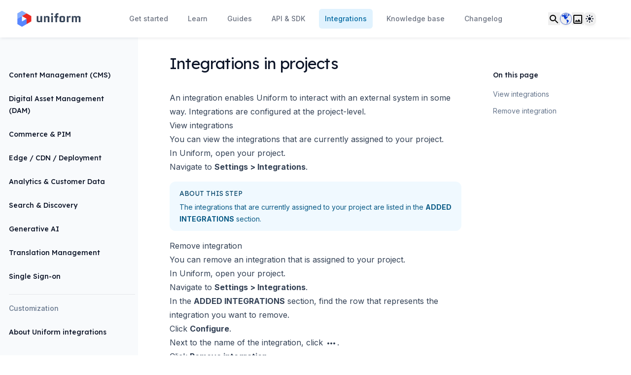

--- FILE ---
content_type: text/html; charset=utf-8
request_url: https://docs.uniform.app/docs/integrations/integrations-in-projects
body_size: 10122
content:
<!DOCTYPE html><html class="antialiased [font-feature-settings:&#x27;ss01&#x27;]" lang="en"><head><meta charSet="utf-8" data-next-head=""/><meta name="viewport" content="width=device-width" data-next-head=""/><title data-next-head="">Integrations in projects | Uniform | Uniform DXP documentation</title><meta property="og:title" content="Integrations in projects | Uniform" data-next-head=""/><meta name="twitter:title" content="Integrations in projects | Uniform" data-next-head=""/><meta name="description" content="An integration enables Uniform to interact with an external system in some way. Integrations are configured at the project-level." data-next-head=""/><meta property="og:description" content="An integration enables Uniform to interact with an external system in some way. Integrations are configured at the project-level." data-next-head=""/><meta name="twitter:description" content="An integration enables Uniform to interact with an external system in some way. Integrations are configured at the project-level." data-next-head=""/><meta name="twitter:card" content="summary_large_image" data-next-head=""/><meta property="og:type" content="website" data-next-head=""/><meta property="og:image" content="https://docs.uniform.app/images/Uniform_OGimage.png" data-next-head=""/><meta name="twitter:image" content="https://docs.uniform.app/images/Uniform_OGimage.png" data-next-head=""/><meta name="twitter:site" content="@uniformdev" data-next-head=""/><meta property="og:site_name" content="Uniform DXP Documentation" data-next-head=""/><meta property="twitter:domain" content="docs.uniform.app" data-next-head=""/><meta name="keywords" content="Uniform, Uniform platform, Uniform documentation" data-next-head=""/><link rel="canonical" href="https://docs.uniform.app/docs/integrations/integrations-in-projects" data-next-head=""/><meta property="og:url" content="https://docs.uniform.app/docs/integrations/integrations-in-projects" data-next-head=""/><script>
  let isDarkMode = window.matchMedia('(prefers-color-scheme: dark)')

  function updateTheme(theme) {
    theme = theme ?? window.localStorage.theme ?? 'system'

    if (theme === 'dark' || (theme === 'system' && isDarkMode.matches)) {
      document.documentElement.classList.add('dark')
    } else if (theme === 'light' || (theme === 'system' && !isDarkMode.matches)) {
      document.documentElement.classList.remove('dark')
    }

    return theme
  }

  function updateThemeWithoutTransitions(theme) {
    updateTheme(theme)
    document.documentElement.classList.add('[&_*]:!transition-none')
    window.setTimeout(() => {
      document.documentElement.classList.remove('[&_*]:!transition-none')
    }, 0)
  }

  document.documentElement.setAttribute('data-theme', updateTheme())

  new MutationObserver(([{ oldValue }]) => {
    let newValue = document.documentElement.getAttribute('data-theme')
    if (newValue !== oldValue) {
      try {
        window.localStorage.setItem('theme', newValue)
      } catch {}
      updateThemeWithoutTransitions(newValue)
    }
  }).observe(document.documentElement, { attributeFilter: ['data-theme'], attributeOldValue: true })

  isDarkMode.addEventListener('change', () => updateThemeWithoutTransitions())
</script><script>
            (function(){if(!window.chatbase||window.chatbase("getState")!=="initialized"){window.chatbase=(...arguments)=>{if(!window.chatbase.q){window.chatbase.q=[]}window.chatbase.q.push(arguments)};window.chatbase=new Proxy(window.chatbase,{get(target,prop){if(prop==="q"){return target.q}return(...args)=>target(prop,...args)}})}const onLoad=function(){const script=document.createElement("script");script.src="https://www.chatbase.co/embed.min.js";script.id="B8tx1GgI1i8RH7vxMeNZv";script.domain="www.chatbase.co";document.body.appendChild(script)};if(document.readyState==="complete"){onLoad()}else{window.addEventListener("load",onLoad)}})();
            </script><link rel="preload" href="/_next/static/media/13971731025ec697-s.p.woff2" as="font" type="font/woff2" crossorigin="anonymous" data-next-font="size-adjust"/><link rel="preload" href="/_next/static/media/e4af272ccee01ff0-s.p.woff2" as="font" type="font/woff2" crossorigin="anonymous" data-next-font="size-adjust"/><link rel="preload" href="/_next/static/media/793968fa3513f5d6-s.p.woff2" as="font" type="font/woff2" crossorigin="anonymous" data-next-font="size-adjust"/><link rel="preload" href="/_next/static/css/87daa5622c7a1615.css" as="style"/><link rel="stylesheet" href="/_next/static/css/87daa5622c7a1615.css" data-n-g=""/><link rel="preload" href="/_next/static/css/d4cfc5b96bcde986.css" as="style"/><link rel="stylesheet" href="/_next/static/css/d4cfc5b96bcde986.css" data-n-p=""/><noscript data-n-css=""></noscript><script defer="" nomodule="" src="/_next/static/chunks/polyfills-42372ed130431b0a.js"></script><script src="/_next/static/chunks/webpack-81b79596d4d4daa6.js" defer=""></script><script src="/_next/static/chunks/framework-b21a9a9d949ebca4.js" defer=""></script><script src="/_next/static/chunks/main-18426595c9607cd1.js" defer=""></script><script src="/_next/static/chunks/pages/_app-88eda412a330d712.js" defer=""></script><script src="/_next/static/chunks/430d785c-b23b1750613470d7.js" defer=""></script><script src="/_next/static/chunks/67757e6f-b606b4c26cf966b1.js" defer=""></script><script src="/_next/static/chunks/82909-7fec3dd4dbd95847.js" defer=""></script><script src="/_next/static/chunks/4926-0e6c9e999f434c13.js" defer=""></script><script src="/_next/static/chunks/57619-7d593c153afa6fb7.js" defer=""></script><script src="/_next/static/chunks/12517-5abea013a8c0d906.js" defer=""></script><script src="/_next/static/chunks/pages/docs/integrations/integrations-in-projects-02710d8d609cdfb7.js" defer=""></script><script src="/_next/static/4YGrYvSTz5Eee3MssERuO/_buildManifest.js" defer=""></script><script src="/_next/static/4YGrYvSTz5Eee3MssERuO/_ssgManifest.js" defer=""></script><style id="__jsx-4227076173">html{font-family:'Inter', 'Inter Fallback'}</style></head><body class="bg-white dark:bg-slate-900"><div id="__next"><div class="jsx-4227076173 __variable_f367f3 __variable_7511d4 __variable_ef116d"><header class="sticky top-0 z-50 flex flex-wrap items-center justify-between bg-white px-4 py-5 shadow-md shadow-slate-900/5 transition duration-500 dark:shadow-none sm:px-6 lg:px-8 dark:bg-transparent"><div class="mr-6 flex lg:hidden"><button type="button" class="relative" aria-label="Open navigation"><svg aria-hidden="true" viewBox="0 0 24 24" fill="none" stroke-width="2" stroke-linecap="round" class="h-6 w-6 stroke-slate-500"><path d="M4 7h16M4 12h16M4 17h16"></path></svg></button><div hidden="" style="position:fixed;top:1px;left:1px;width:1px;height:0;padding:0;margin:-1px;overflow:hidden;clip:rect(0, 0, 0, 0);white-space:nowrap;border-width:0;display:none"></div></div><div class="relative flex flex-grow basis-0 items-center"><a aria-label="Home page" href="/docs"><svg aria-hidden="true" viewBox="40 20 105 152" class="h-9 w-9 lg:hidden"><path d="M73.28 27.29l-39.67 22.9V96l39.67-22.9 39.68-22.91-39.68-22.9z" fill="#84adff"></path><path d="M73.28 118.9V73.1L33.61 96v45.81l39.67 22.9 39.68-22.9V96l-39.68 22.9z" fill="#5786ff"></path><path d="M112.96 50.19L73.28 73.1 112.96 96v45.81l39.66-22.91V73.1l-39.66-22.91z" fill="#ec2924"></path></svg><svg aria-hidden="true" viewBox="20 20 557.71 152" class="hidden h-9 w-auto fill-slate-700 dark:fill-sky-100 lg:block"><path d="M73.28 27.29l-39.67 22.9V96l39.67-22.9 39.68-22.91-39.68-22.9z" fill="#84adff"></path><path d="M73.28 118.9V73.1L33.61 96v45.81l39.67 22.9 39.68-22.9V96l-39.68 22.9z" fill="#5786ff"></path><path d="M112.96 50.19L73.28 73.1 112.96 96v45.81l39.66-22.91V73.1l-39.66-22.91z" fill="#ec2924"></path><path d="M324.08 73.06h14.37v52.43h-14.37zm-.52-24.13h15.41V63.3h-15.41zm36.08 7.03v17.1h-9.65v12.26h9.65v40.17h14.37V85.32h11.53V73.06h-11.53V61.2h11.53V48.93H371.8l-12.16 7.03zm47.61 16.57l-12.17 7.03v39.43l12.17 7.03h22.34l12.17-7.03V79.56l-12.17-7.03h-22.34zm20.13 41.21h-17.94V84.79h17.94v28.95zm44.46-36.37l-7.47-4.31h-6.89v52.43h14.37V85.32h18.04V73.06h-10.57l-7.48 4.31zM284.1 72.53l-8.38 4.84-8.39-4.84h-5.64v52.96h14.37V84.8h17.93v40.69h14.37V79.56l-12.17-7.03H284.1zm-52.51 41.21h-17.93V73.06h-14.37v45.93l12.17 7.03h12.67l7.44-4.31.01.01.01-.01v.01l7.44 4.3h6.93V73.06h-14.37v40.68zm330.34-41.21h-10.07l-9.85 5.66-9.76-5.66h-10.06l-7.45 4.3h0 0 0l-7.44-4.3h-6.93v52.96h14.37V84.8h15.32v40.69h14.36V84.8h15.31v40.69h14.37V79.56l-12.17-7.03z"></path></svg></a></div><div class="-my-5 mr-6 sm:mr-8 md:mr-0"><div class="sm:hidden"><label for="tabs" class="sr-only">Select a tab</label><select class="block w-full rounded-md border-gray-300 focus:border-sky-500 focus:ring-sky-500"><option value="/docs">Home</option><option value="/docs/get-started">Get started</option><option value="/docs/learn">Learn</option><option value="/docs/guides">Guides</option><option value="/docs/api">API &amp; SDK</option><option value="/docs/integrations" selected="">Integrations</option><option value="/docs/knowledge-base">Knowledge base</option><option value="/docs/changelog">Changelog</option></select></div><div class="hidden sm:block"><nav class="flex space-x-4" aria-label="Tabs"><a class="text-gray-500 hover:text-gray-700 relative rounded-md px-3 py-2 text-sm font-medium" href="/docs/get-started"><span>Get started</span></a><a class="text-gray-500 hover:text-gray-700 relative rounded-md px-3 py-2 text-sm font-medium" href="/docs/learn"><span>Learn</span></a><a class="text-gray-500 hover:text-gray-700 relative rounded-md px-3 py-2 text-sm font-medium" href="/docs/guides"><span>Guides</span></a><a class="text-gray-500 hover:text-gray-700 relative rounded-md px-3 py-2 text-sm font-medium" href="/docs/api"><span>API &amp; SDK</span></a><a class="bg-sky-100 text-sky-700 relative rounded-md px-3 py-2 text-sm font-medium" aria-current="page" href="/docs/integrations"><span>Integrations</span></a><a class="text-gray-500 hover:text-gray-700 relative rounded-md px-3 py-2 text-sm font-medium" href="/docs/knowledge-base"><span>Knowledge base</span></a><a class="text-gray-500 hover:text-gray-700 relative rounded-md px-3 py-2 text-sm font-medium" href="/docs/changelog/shipped"><span>Changelog</span></a></nav></div></div><div class="relative flex basis-0 items-center justify-end gap-6 sm:gap-6 md:flex-grow"><button class="group" aria-label="Search"><style data-emotion="css q7mezt">.css-q7mezt{-webkit-user-select:none;-moz-user-select:none;-ms-user-select:none;user-select:none;width:1em;height:1em;display:inline-block;-webkit-flex-shrink:0;-ms-flex-negative:0;flex-shrink:0;-webkit-transition:fill 200ms cubic-bezier(0.4, 0, 0.2, 1) 0ms;transition:fill 200ms cubic-bezier(0.4, 0, 0.2, 1) 0ms;fill:currentColor;font-size:1.5rem;}</style><svg class="MuiSvgIcon-root MuiSvgIcon-fontSizeMedium h-6 w-6 fill-slate-900 hover:fill-uniform-blue dark:fill-slate-200 css-q7mezt" focusable="false" aria-hidden="true" viewBox="0 0 24 24"><path d="M15.5 14h-.79l-.28-.27C15.41 12.59 16 11.11 16 9.5 16 5.91 13.09 3 9.5 3S3 5.91 3 9.5 5.91 16 9.5 16c1.61 0 3.09-.59 4.23-1.57l.27.28v.79l5 4.99L20.49 19zm-6 0C7.01 14 5 11.99 5 9.5S7.01 5 9.5 5 14 7.01 14 9.5 11.99 14 9.5 14"></path></svg></button><div id="region-selector" class="relative z-10" data-headlessui-state=""><label class="sr-only" id="headlessui-listbox-label-:Rp8m6:" data-headlessui-state="">Data Center Region</label><button class="flex h-6 w-6 items-center justify-center rounded-full shadow-md shadow-black/5 ring-1 ring-black/5 dark:bg-slate-700 dark:ring-inset dark:ring-white/5" id="headlessui-listbox-button-:R198m6:" type="button" aria-haspopup="listbox" aria-expanded="false" data-headlessui-state=""><img alt="North America region" loading="lazy" width="256" height="256" decoding="async" data-nimg="1" class="dark:grayscale dark:invert" style="color:transparent" srcSet="/_next/image?url=%2Fimages%2Fglobe-na.png&amp;w=256&amp;q=75 1x, /_next/image?url=%2Fimages%2Fglobe-na.png&amp;w=640&amp;q=75 2x" src="/_next/image?url=%2Fimages%2Fglobe-na.png&amp;w=640&amp;q=75"/></button></div><div class="relative z-10"><button title="Hide screenshots" class="group" aria-label="Search"><style data-emotion="css q7mezt">.css-q7mezt{-webkit-user-select:none;-moz-user-select:none;-ms-user-select:none;user-select:none;width:1em;height:1em;display:inline-block;-webkit-flex-shrink:0;-ms-flex-negative:0;flex-shrink:0;-webkit-transition:fill 200ms cubic-bezier(0.4, 0, 0.2, 1) 0ms;transition:fill 200ms cubic-bezier(0.4, 0, 0.2, 1) 0ms;fill:currentColor;font-size:1.5rem;}</style><svg class="MuiSvgIcon-root MuiSvgIcon-fontSizeMedium h-6 w-6 fill-slate-900 hover:fill-uniform-blue dark:fill-slate-200 css-q7mezt" focusable="false" aria-hidden="true" viewBox="0 0 24 24"><path d="M19 5v14H5V5zm0-2H5c-1.1 0-2 .9-2 2v14c0 1.1.9 2 2 2h14c1.1 0 2-.9 2-2V5c0-1.1-.9-2-2-2m-4.86 8.86-3 3.87L9 13.14 6 17h12z"></path></svg></button></div><div class="relative z-10 mr-10" data-headlessui-state=""><label class="sr-only" id="headlessui-listbox-label-:Rq8m6:" data-headlessui-state="">Theme</label><button class="flex h-6 w-6 items-center justify-center rounded-lg shadow-md shadow-black/5 ring-1 ring-black/5 dark:bg-slate-700 dark:ring-inset dark:ring-white/5" id="headlessui-listbox-button-:R1a8m6:" type="button" aria-haspopup="listbox" aria-expanded="false" data-headlessui-state=""><svg aria-hidden="true" viewBox="0 0 16 16" class="hidden h-4 w-4 fill-slate-900 [[data-theme=light]_&amp;]:block"><path fill-rule="evenodd" clip-rule="evenodd" d="M7 1a1 1 0 0 1 2 0v1a1 1 0 1 1-2 0V1Zm4 7a3 3 0 1 1-6 0 3 3 0 0 1 6 0Zm2.657-5.657a1 1 0 0 0-1.414 0l-.707.707a1 1 0 0 0 1.414 1.414l.707-.707a1 1 0 0 0 0-1.414Zm-1.415 11.313-.707-.707a1 1 0 0 1 1.415-1.415l.707.708a1 1 0 0 1-1.415 1.414ZM16 7.999a1 1 0 0 0-1-1h-1a1 1 0 1 0 0 2h1a1 1 0 0 0 1-1ZM7 14a1 1 0 1 1 2 0v1a1 1 0 1 1-2 0v-1Zm-2.536-2.464a1 1 0 0 0-1.414 0l-.707.707a1 1 0 0 0 1.414 1.414l.707-.707a1 1 0 0 0 0-1.414Zm0-8.486A1 1 0 0 1 3.05 4.464l-.707-.707a1 1 0 0 1 1.414-1.414l.707.707ZM3 8a1 1 0 0 0-1-1H1a1 1 0 0 0 0 2h1a1 1 0 0 0 1-1Z"></path></svg><svg aria-hidden="true" viewBox="0 0 16 16" class="hidden h-4 w-4 fill-slate-200 [[data-theme=dark]_&amp;]:block"><path fill-rule="evenodd" clip-rule="evenodd" d="M7.23 3.333C7.757 2.905 7.68 2 7 2a6 6 0 1 0 0 12c.68 0 .758-.905.23-1.332A5.989 5.989 0 0 1 5 8c0-1.885.87-3.568 2.23-4.668ZM12 5a1 1 0 0 1 1 1 1 1 0 0 0 1 1 1 1 0 1 1 0 2 1 1 0 0 0-1 1 1 1 0 1 1-2 0 1 1 0 0 0-1-1 1 1 0 1 1 0-2 1 1 0 0 0 1-1 1 1 0 0 1 1-1Z"></path></svg><svg aria-hidden="true" viewBox="0 0 16 16" class="hidden h-4 w-4 fill-slate-900 [:not(.dark)[data-theme=system]_&amp;]:block"><path fill-rule="evenodd" clip-rule="evenodd" d="M7 1a1 1 0 0 1 2 0v1a1 1 0 1 1-2 0V1Zm4 7a3 3 0 1 1-6 0 3 3 0 0 1 6 0Zm2.657-5.657a1 1 0 0 0-1.414 0l-.707.707a1 1 0 0 0 1.414 1.414l.707-.707a1 1 0 0 0 0-1.414Zm-1.415 11.313-.707-.707a1 1 0 0 1 1.415-1.415l.707.708a1 1 0 0 1-1.415 1.414ZM16 7.999a1 1 0 0 0-1-1h-1a1 1 0 1 0 0 2h1a1 1 0 0 0 1-1ZM7 14a1 1 0 1 1 2 0v1a1 1 0 1 1-2 0v-1Zm-2.536-2.464a1 1 0 0 0-1.414 0l-.707.707a1 1 0 0 0 1.414 1.414l.707-.707a1 1 0 0 0 0-1.414Zm0-8.486A1 1 0 0 1 3.05 4.464l-.707-.707a1 1 0 0 1 1.414-1.414l.707.707ZM3 8a1 1 0 0 0-1-1H1a1 1 0 0 0 0 2h1a1 1 0 0 0 1-1Z"></path></svg><svg aria-hidden="true" viewBox="0 0 16 16" class="hidden h-4 w-4 fill-slate-200 [.dark[data-theme=system]_&amp;]:block"><path fill-rule="evenodd" clip-rule="evenodd" d="M7.23 3.333C7.757 2.905 7.68 2 7 2a6 6 0 1 0 0 12c.68 0 .758-.905.23-1.332A5.989 5.989 0 0 1 5 8c0-1.885.87-3.568 2.23-4.668ZM12 5a1 1 0 0 1 1 1 1 1 0 0 0 1 1 1 1 0 1 1 0 2 1 1 0 0 0-1 1 1 1 0 1 1-2 0 1 1 0 0 0-1-1 1 1 0 1 1 0-2 1 1 0 0 0 1-1 1 1 0 0 1 1-1Z"></path></svg></button></div></div></header><div class="relative mx-auto max-w-8xl gap-x-4 px-4 lg:grid lg:grid-cols-12 lg:gap-x-8 xl:gap-x-16"><div class="relative hidden shrink-0 lg:col-span-3 lg:block"><div class="absolute inset-y-0 right-0 w-[50vw] bg-slate-50 dark:hidden"></div><div class="absolute bottom-0 right-0 top-16 hidden h-12 w-px bg-gradient-to-t from-slate-800 dark:block"></div><div class="absolute bottom-0 right-0 top-28 hidden w-px bg-slate-800 dark:block"></div><div class="sticky top-[4.5rem] h-[calc(100vh-4.5rem)] overflow-y-auto overflow-x-hidden py-16 pl-0.5"><nav class="text-base lg:text-sm w-64 pr-4 xl:w-72 xl:pr-16"><ul role="list" class="space-y-6"><li><h2 class="font-display font-medium text-slate-900 dark:text-white"><a href="/docs/integrations/content">Content Management (CMS)</a></h2></li><li><h2 class="font-display font-medium text-slate-900 dark:text-white"><a href="/docs/integrations/dam">Digital Asset Management (DAM)</a></h2></li><li><h2 class="font-display font-medium text-slate-900 dark:text-white"><a href="/docs/integrations/commerce">Commerce &amp; PIM</a></h2></li><li><h2 class="font-display font-medium text-slate-900 dark:text-white"><a href="/docs/integrations/cdn">Edge / CDN / Deployment</a></h2></li><li><h2 class="font-display font-medium text-slate-900 dark:text-white"><a href="/docs/integrations/data">Analytics &amp; Customer Data</a></h2></li><li><h2 class="font-display font-medium text-slate-900 dark:text-white"><a href="/docs/integrations/search">Search &amp; Discovery</a></h2></li><li><h2 class="font-display font-medium text-slate-900 dark:text-white"><a href="/docs/integrations/generative-ai">Generative AI</a></h2></li><li><h2 class="font-display font-medium text-slate-900 dark:text-white"><a href="/docs/integrations/translation-management">Translation Management</a></h2></li><li><h2 class="font-display font-medium text-slate-900 dark:text-white"><a href="/docs/integrations/sso">Single Sign-on</a></h2></li><li><hr class="m-0 h-px w-64 border-0 bg-gray-200 p-0 dark:bg-gray-700"/><div class="mt-4 block text-sm font-medium text-slate-500">Customization</div></li><li><h2 class="font-display font-medium text-slate-900 dark:text-white"><a href="/docs/integrations/mesh-integrations">About Uniform integrations</a></h2></li></ul></nav></div></div><div class="flex w-full flex-col py-4 lg:py-8 lg:col-span-6"><div class="mb-4 w-56 lg:hidden"><label><h2 id="on-this-page-title" class="mb-2 ml-1 font-display text-sm font-medium text-slate-900 dark:text-white">On this page</h2></label><select class="block w-full rounded-md border-gray-300 focus:border-sky-500 focus:ring-sky-500"><option value="view-integrations">View integrations </option><option value="remove-integration">Remove integration </option></select></div><div class="w-full"><article><header class="mb-9 space-y-1"><h1 class="font-display text-3xl tracking-tight text-slate-900 dark:text-white">Integrations in projects</h1></header><div class="prose prose-slate max-w-none dark:prose-invert dark:text-slate-400 prose-headings:scroll-mt-28 prose-headings:font-display prose-headings:font-normal lg:prose-headings:scroll-mt-[8.5rem] prose-lead:text-slate-500 dark:prose-lead:text-slate-400 prose-a:font-semibold dark:prose-a:text-sky-400 prose-a:no-underline prose-a:shadow-[inset_0_-2px_0_0_var(--tw-prose-background,#fff),inset_0_calc(-1*(var(--tw-prose-underline-size,4px)+2px))_0_0_var(--tw-prose-underline,theme(colors.sky.300))] hover:prose-a:[--tw-prose-underline-size:6px] dark:[--tw-prose-background:theme(colors.slate.900)] dark:prose-a:shadow-[inset_0_calc(-1*var(--tw-prose-underline-size,2px))_0_0_var(--tw-prose-underline,theme(colors.sky.800))] dark:hover:prose-a:[--tw-prose-underline-size:6px] prose-pre:rounded-xl prose-pre:bg-slate-900 prose-pre:shadow-lg dark:prose-pre:bg-slate-800/60 dark:prose-pre:shadow-none dark:prose-pre:ring-1 dark:prose-pre:ring-slate-300/10 dark:prose-hr:border-slate-800"><p>An integration enables Uniform to interact with an external system<!-- --> <!-- -->in some way. Integrations are configured at the project-level.</p><h2 class="showDirectLink" id="view-integrations">View integrations<span style="padding-left:10px" class="hide"><span><a href="#view-integrations" ignore="true">#</a></span></span></h2><p>You can view the integrations that are currently assigned to your project.</p><ol><li><p>In Uniform, open your project.</p></li><li><p>Navigate to <strong>Settings &gt; Integrations</strong>.</p><div class="flex my-4 rounded-xl p-3 bg-sky-50 dark:bg-slate-800/60 dark:ring-1 dark:ring-slate-300/10"><div class="flex-auto ml-2"><p class="m-0 font-display uppercase text-sm text-sky-900 dark:text-sky-400">About this step</p><div style="word-break:break-word" class="prose mt-1 text-sm text-sky-800 [--tw-prose-background:theme(colors.sky.50)] prose-a:text-sky-900 prose-code:text-sky-900 dark:text-slate-300 dark:prose-code:text-slate-300"><p>The integrations that are currently assigned to your project<!-- --> <!-- -->are listed in the <strong>ADDED INTEGRATIONS</strong> section.</p></div></div></div></li></ol><h2 class="showDirectLink" id="remove-integration">Remove integration<span style="padding-left:10px" class="hide"><span><a href="#remove-integration" ignore="true">#</a></span></span></h2><p>You can remove an integration that is assigned to your project.</p><ol><li>In Uniform, open your project.</li><li>Navigate to <strong>Settings &gt; Integrations</strong>.</li><li>In the <strong>ADDED INTEGRATIONS</strong> section, find the row that represents the integration you want to remove.</li><li>Click <strong>Configure</strong>.</li><li>Next to the name of the integration, click <span style="grid-template-columns:auto 1fr;grip-gap:10px;align-items:center"><svg style="display:inline" stroke="currentColor" fill="none" stroke-width="0" viewBox="0 0 24 24" role="img" aria-label="More menu icon" height="1.5rem" width="1.5rem" xmlns="http://www.w3.org/2000/svg"><path d="M8 12C8 13.1046 7.10457 14 6 14C4.89543 14 4 13.1046 4 12C4 10.8954 4.89543 10 6 10C7.10457 10 8 10.8954 8 12Z" fill="currentColor"></path><path d="M14 12C14 13.1046 13.1046 14 12 14C10.8954 14 10 13.1046 10 12C10 10.8954 10.8954 10 12 10C13.1046 10 14 10.8954 14 12Z" fill="currentColor"></path><path d="M18 14C19.1046 14 20 13.1046 20 12C20 10.8954 19.1046 10 18 10C16.8954 10 16 10.8954 16 12C16 13.1046 16.8954 14 18 14Z" fill="currentColor"></path></svg></span>.</li><li>Click <strong>Remove integration</strong>.</li></ol><div class="mb-2"><div class="mx-auto flex justify-center" style="width:75%;height:75%;position:relative"><div aria-owns="rmiz-modal-" data-rmiz=""><div data-rmiz-content="not-found" style="visibility:visible"><img alt="delete-confirmation" loading="lazy" width="1230" height="900" decoding="async" data-nimg="1" class="m-auto" style="color:transparent" sizes="100wv" srcSet="/_next/image?url=%2Fimages%2Fintegrations%2Fdelete-confirmation.png&amp;w=16&amp;q=75 16w, /_next/image?url=%2Fimages%2Fintegrations%2Fdelete-confirmation.png&amp;w=32&amp;q=75 32w, /_next/image?url=%2Fimages%2Fintegrations%2Fdelete-confirmation.png&amp;w=48&amp;q=75 48w, /_next/image?url=%2Fimages%2Fintegrations%2Fdelete-confirmation.png&amp;w=64&amp;q=75 64w, /_next/image?url=%2Fimages%2Fintegrations%2Fdelete-confirmation.png&amp;w=96&amp;q=75 96w, /_next/image?url=%2Fimages%2Fintegrations%2Fdelete-confirmation.png&amp;w=128&amp;q=75 128w, /_next/image?url=%2Fimages%2Fintegrations%2Fdelete-confirmation.png&amp;w=256&amp;q=75 256w, /_next/image?url=%2Fimages%2Fintegrations%2Fdelete-confirmation.png&amp;w=384&amp;q=75 384w, /_next/image?url=%2Fimages%2Fintegrations%2Fdelete-confirmation.png&amp;w=640&amp;q=75 640w, /_next/image?url=%2Fimages%2Fintegrations%2Fdelete-confirmation.png&amp;w=750&amp;q=75 750w, /_next/image?url=%2Fimages%2Fintegrations%2Fdelete-confirmation.png&amp;w=828&amp;q=75 828w, /_next/image?url=%2Fimages%2Fintegrations%2Fdelete-confirmation.png&amp;w=1080&amp;q=75 1080w, /_next/image?url=%2Fimages%2Fintegrations%2Fdelete-confirmation.png&amp;w=1200&amp;q=75 1200w, /_next/image?url=%2Fimages%2Fintegrations%2Fdelete-confirmation.png&amp;w=1920&amp;q=75 1920w, /_next/image?url=%2Fimages%2Fintegrations%2Fdelete-confirmation.png&amp;w=2048&amp;q=75 2048w, /_next/image?url=%2Fimages%2Fintegrations%2Fdelete-confirmation.png&amp;w=3840&amp;q=75 3840w" src="/_next/image?url=%2Fimages%2Fintegrations%2Fdelete-confirmation.png&amp;w=3840&amp;q=75"/></div></div></div></div><ol><li>Follow the instructions and click <strong>Delete</strong>.</li></ol></div></article><div class="mt-12 border-t-2 border-slate-200 pt-6 text-sm dark:border-slate-800"><div><button class="inline-flex items-center rounded-md border border-transparent bg-sky-600 px-3 py-2 text-sm font-medium leading-4 text-white shadow-sm hover:bg-sky-700 focus:outline-none focus:ring-2 focus:ring-sky-500 focus:ring-offset-2">Was this page helpful?</button><div class="float-right clear-both text-xs text-slate-500 dark:text-slate-400">Last modified<!-- --> <span class="italic" title="1/16/2026, 2:28:49 PM"><time dateTime="2026-01-16T14:28:49.000Z" title="2026-01-16 14:28">3 minutes ago</time></span></div></div><dl class="mt-6 flex "><div class="ml-auto text-right"><dt class="font-display text-sm font-medium text-slate-900 dark:text-white">Next</dt><dd class="mt-1"><a class="text-base font-semibold text-slate-500 hover:text-slate-600 dark:text-slate-400 dark:hover:text-slate-300" href="/docs/integrations/content">Content Management (CMS)<span aria-hidden="true" class="pl-2">→</span></a></dd></div></dl><div class="mt-6 text-sm"><div><a target="_blank" class="font-normal text-slate-500 hover:text-slate-700 dark:text-slate-400 dark:hover:text-slate-300 [&amp;_path]:hover:fill-slate-600 [&amp;_path]:dark:hover:fill-slate-300" href="https://unfrm.to/discord"><div class="flex"><div class="mb-1 mr-2 flex min-w-[32px] justify-center"><svg aria-hidden="true" focusable="false" data-prefix="fab" data-icon="discord" class="svg-inline--fa fa-discord fa-xl " role="img" xmlns="http://www.w3.org/2000/svg" viewBox="0 0 640 512"><path fill="currentColor" d="M524.531,69.836a1.5,1.5,0,0,0-.764-.7A485.065,485.065,0,0,0,404.081,32.03a1.816,1.816,0,0,0-1.923.91,337.461,337.461,0,0,0-14.9,30.6,447.848,447.848,0,0,0-134.426,0,309.541,309.541,0,0,0-15.135-30.6,1.89,1.89,0,0,0-1.924-.91A483.689,483.689,0,0,0,116.085,69.137a1.712,1.712,0,0,0-.788.676C39.068,183.651,18.186,294.69,28.43,404.354a2.016,2.016,0,0,0,.765,1.375A487.666,487.666,0,0,0,176.02,479.918a1.9,1.9,0,0,0,2.063-.676A348.2,348.2,0,0,0,208.12,430.4a1.86,1.86,0,0,0-1.019-2.588,321.173,321.173,0,0,1-45.868-21.853,1.885,1.885,0,0,1-.185-3.126c3.082-2.309,6.166-4.711,9.109-7.137a1.819,1.819,0,0,1,1.9-.256c96.229,43.917,200.41,43.917,295.5,0a1.812,1.812,0,0,1,1.924.233c2.944,2.426,6.027,4.851,9.132,7.16a1.884,1.884,0,0,1-.162,3.126,301.407,301.407,0,0,1-45.89,21.83,1.875,1.875,0,0,0-1,2.611,391.055,391.055,0,0,0,30.014,48.815,1.864,1.864,0,0,0,2.063.7A486.048,486.048,0,0,0,610.7,405.729a1.882,1.882,0,0,0,.765-1.352C623.729,277.594,590.933,167.465,524.531,69.836ZM222.491,337.58c-28.972,0-52.844-26.587-52.844-59.239S193.056,219.1,222.491,219.1c29.665,0,53.306,26.82,52.843,59.239C275.334,310.993,251.924,337.58,222.491,337.58Zm195.38,0c-28.971,0-52.843-26.587-52.843-59.239S388.437,219.1,417.871,219.1c29.667,0,53.307,26.82,52.844,59.239C470.715,310.993,447.538,337.58,417.871,337.58Z"></path></svg></div><div>Learn and build with our community on Discord</div></div></a></div><div><a target="_blank" class="font-normal text-slate-500 hover:text-slate-700 dark:text-slate-400 dark:hover:text-slate-300 [&amp;_path]:hover:fill-slate-600 [&amp;_path]:dark:hover:fill-slate-300" href="https://github.com/uniformdev"><div class="flex"><div class="mb-1 mr-2 flex min-w-[32px] justify-center"><svg aria-hidden="true" focusable="false" data-prefix="fab" data-icon="github" class="svg-inline--fa fa-github fa-xl " role="img" xmlns="http://www.w3.org/2000/svg" viewBox="0 0 496 512"><path fill="currentColor" d="M165.9 397.4c0 2-2.3 3.6-5.2 3.6-3.3.3-5.6-1.3-5.6-3.6 0-2 2.3-3.6 5.2-3.6 3-.3 5.6 1.3 5.6 3.6zm-31.1-4.5c-.7 2 1.3 4.3 4.3 4.9 2.6 1 5.6 0 6.2-2s-1.3-4.3-4.3-5.2c-2.6-.7-5.5.3-6.2 2.3zm44.2-1.7c-2.9.7-4.9 2.6-4.6 4.9.3 2 2.9 3.3 5.9 2.6 2.9-.7 4.9-2.6 4.6-4.6-.3-1.9-3-3.2-5.9-2.9zM244.8 8C106.1 8 0 113.3 0 252c0 110.9 69.8 205.8 169.5 239.2 12.8 2.3 17.3-5.6 17.3-12.1 0-6.2-.3-40.4-.3-61.4 0 0-70 15-84.7-29.8 0 0-11.4-29.1-27.8-36.6 0 0-22.9-15.7 1.6-15.4 0 0 24.9 2 38.6 25.8 21.9 38.6 58.6 27.5 72.9 20.9 2.3-16 8.8-27.1 16-33.7-55.9-6.2-112.3-14.3-112.3-110.5 0-27.5 7.6-41.3 23.6-58.9-2.6-6.5-11.1-33.3 2.6-67.9 20.9-6.5 69 27 69 27 20-5.6 41.5-8.5 62.8-8.5s42.8 2.9 62.8 8.5c0 0 48.1-33.6 69-27 13.7 34.7 5.2 61.4 2.6 67.9 16 17.7 25.8 31.5 25.8 58.9 0 96.5-58.9 104.2-114.8 110.5 9.2 7.9 17 22.9 17 46.4 0 33.7-.3 75.4-.3 83.6 0 6.5 4.6 14.4 17.3 12.1C428.2 457.8 496 362.9 496 252 496 113.3 383.5 8 244.8 8zM97.2 352.9c-1.3 1-1 3.3.7 5.2 1.6 1.6 3.9 2.3 5.2 1 1.3-1 1-3.3-.7-5.2-1.6-1.6-3.9-2.3-5.2-1zm-10.8-8.1c-.7 1.3.3 2.9 2.3 3.9 1.6 1 3.6.7 4.3-.7.7-1.3-.3-2.9-2.3-3.9-2-.6-3.6-.3-4.3.7zm32.4 35.6c-1.6 1.3-1 4.3 1.3 6.2 2.3 2.3 5.2 2.6 6.5 1 1.3-1.3.7-4.3-1.3-6.2-2.2-2.3-5.2-2.6-6.5-1zm-11.4-14.7c-1.6 1-1.6 3.6 0 5.9 1.6 2.3 4.3 3.3 5.6 2.3 1.6-1.3 1.6-3.9 0-6.2-1.4-2.3-4-3.3-5.6-2z"></path></svg></div><div>Check out open sourced examples on GitHub</div></div></a></div><div><a target="_blank" class="font-normal text-slate-500 hover:text-slate-700 dark:text-slate-400 dark:hover:text-slate-300 [&amp;_path]:hover:fill-slate-600 [&amp;_path]:dark:hover:fill-slate-300" href="https://www.youtube.com/@UniformVisualWorkspace"><div class="flex"><div class="mb-1 mr-2 flex min-w-[32px] justify-center"><svg aria-hidden="true" focusable="false" data-prefix="fab" data-icon="youtube" class="svg-inline--fa fa-youtube fa-xl " role="img" xmlns="http://www.w3.org/2000/svg" viewBox="0 0 576 512"><path fill="currentColor" d="M549.655 124.083c-6.281-23.65-24.787-42.276-48.284-48.597C458.781 64 288 64 288 64S117.22 64 74.629 75.486c-23.497 6.322-42.003 24.947-48.284 48.597-11.412 42.867-11.412 132.305-11.412 132.305s0 89.438 11.412 132.305c6.281 23.65 24.787 41.5 48.284 47.821C117.22 448 288 448 288 448s170.78 0 213.371-11.486c23.497-6.321 42.003-24.171 48.284-47.821 11.412-42.867 11.412-132.305 11.412-132.305s0-89.438-11.412-132.305zm-317.51 213.508V175.185l142.739 81.205-142.739 81.201z"></path></svg></div><div>Learn about Uniform on YouTube</div></div></a></div><div><a target="_blank" class="font-normal text-slate-500 hover:text-slate-700 dark:text-slate-400 dark:hover:text-slate-300 [&amp;_path]:hover:fill-slate-600 [&amp;_path]:dark:hover:fill-slate-300" href="https://www.headlesscreator.com/"><div class="flex"><div class="mb-1 mr-2 flex min-w-[32px] justify-center"><svg class="h-6 w-6 [&amp;_path]:fill-slate-500 [&amp;_path]:dark:fill-slate-400" xmlns="http://www.w3.org/2000/svg" width="51" height="50" stroke="none" fill="none" viewBox="0 0 51 50"><path fill-rule="evenodd" clip-rule="evenodd" d="M20.7525 12.6331L22.1253 14.4919L21.6543 15.1402L27.8607 23.6827L37.9037 20.4198V9.86061L37.2324 9.64251L37.2672 7.33335L27.1574 4.20915L20.7525 12.6331ZM21.3773 12.6375L22.4335 14.0677L27.8607 6.59767L36.7347 9.48083L36.7616 7.70043L27.3438 4.79009L21.3773 12.6375Z" fill="black"></path><path d="M25.1851 24.779L18.9786 16.2365L8.93652 19.4994V30.0586L18.9786 33.3215L25.1851 24.779Z" fill="black"></path><path fill-rule="evenodd" clip-rule="evenodd" d="M22.1403 35.4414L20.8275 37.2483L27.034 45.7909L37.0761 42.5279V40.2085L37.8375 39.9611V29.4019L27.7946 26.139L21.5882 34.6815L22.1403 35.4414ZM21.4455 37.2483L27.2249 45.2031L36.5761 42.1646V40.371L27.7946 43.2241L22.4493 35.8668L21.4455 37.2483Z" fill="black"></path></svg></div><div>Level up your skills in all things headless with Headless Creator</div></div></a></div></div></div></div></div><div class="sticky top-[4.5rem] col-span-3 hidden shrink-0 self-start pt-16 lg:block"><nav aria-labelledby="on-this-page-title" class="h-[calc(100vh-76px-128px)] overflow-y-auto"><h2 id="on-this-page-title" class="font-display text-sm font-medium text-slate-900 dark:text-white">On this page</h2><ol role="list" class="mt-4 space-y-3 text-sm leading-[22px]"><li><h3><a class="font-normal text-slate-500 hover:text-slate-700 dark:text-slate-400 dark:hover:text-slate-300" href="/docs/integrations/integrations-in-projects#view-integrations">View integrations </a></h3></li><li><h3><a class="font-normal text-slate-500 hover:text-slate-700 dark:text-slate-400 dark:hover:text-slate-300" href="/docs/integrations/integrations-in-projects#remove-integration">Remove integration </a></h3></li></ol></nav></div></div><!--$--><!--/$--></div></div><script id="__NEXT_DATA__" type="application/json">{"props":{"pageProps":{"markdoc":{"content":[{"$$mdtype":"Tag","name":"p","attributes":{},"children":["An integration enables Uniform to interact with an external system"," ","in some way. Integrations are configured at the project-level."]},{"$$mdtype":"Tag","name":"h2","attributes":{"className":"showDirectLink","id":"view-integrations"},"children":["View integrations",{"$$mdtype":"Tag","name":"span","attributes":{"style":{"paddingLeft":"10px"},"className":"hide"},"children":[{"$$mdtype":"Tag","name":"span","attributes":{},"children":[{"$$mdtype":"Tag","name":"a","attributes":{"href":"#view-integrations","ignore":"true"},"children":["#"]}]}]}]},{"$$mdtype":"Tag","name":"p","attributes":{},"children":["You can view the integrations that are currently assigned to your project."]},{"$$mdtype":"Tag","name":"ol","attributes":{},"children":[{"$$mdtype":"Tag","name":"li","attributes":{},"children":[{"$$mdtype":"Tag","name":"p","attributes":{},"children":["In Uniform, open your project."]}]},{"$$mdtype":"Tag","name":"li","attributes":{},"children":[{"$$mdtype":"Tag","name":"p","attributes":{},"children":["Navigate to ",{"$$mdtype":"Tag","name":"strong","attributes":{},"children":["Settings \u003e Integrations"]},"."]},{"$$mdtype":"Tag","name":"AboutThisStep","attributes":{"type":"info"},"children":[{"$$mdtype":"Tag","name":"p","attributes":{},"children":["The integrations that are currently assigned to your project"," ","are listed in the ",{"$$mdtype":"Tag","name":"strong","attributes":{},"children":["ADDED INTEGRATIONS"]}," section."]}]}]}]},{"$$mdtype":"Tag","name":"h2","attributes":{"className":"showDirectLink","id":"remove-integration"},"children":["Remove integration",{"$$mdtype":"Tag","name":"span","attributes":{"style":{"paddingLeft":"10px"},"className":"hide"},"children":[{"$$mdtype":"Tag","name":"span","attributes":{},"children":[{"$$mdtype":"Tag","name":"a","attributes":{"href":"#remove-integration","ignore":"true"},"children":["#"]}]}]}]},{"$$mdtype":"Tag","name":"p","attributes":{},"children":["You can remove an integration that is assigned to your project."]},{"$$mdtype":"Tag","name":"ol","attributes":{},"children":[{"$$mdtype":"Tag","name":"li","attributes":{},"children":["In Uniform, open your project."]},{"$$mdtype":"Tag","name":"li","attributes":{},"children":["Navigate to ",{"$$mdtype":"Tag","name":"strong","attributes":{},"children":["Settings \u003e Integrations"]},"."]},{"$$mdtype":"Tag","name":"li","attributes":{},"children":["In the ",{"$$mdtype":"Tag","name":"strong","attributes":{},"children":["ADDED INTEGRATIONS"]}," section, find the row that represents the integration you want to remove."]},{"$$mdtype":"Tag","name":"li","attributes":{},"children":["Click ",{"$$mdtype":"Tag","name":"strong","attributes":{},"children":["Configure"]},"."]},{"$$mdtype":"Tag","name":"li","attributes":{},"children":["Next to the name of the integration, click ",{"$$mdtype":"Tag","name":"Icon","attributes":{"type":"dots"},"children":[]},"."]},{"$$mdtype":"Tag","name":"li","attributes":{},"children":["Click ",{"$$mdtype":"Tag","name":"strong","attributes":{},"children":["Remove integration"]},"."]}]},{"$$mdtype":"Tag","name":"Screenshot","attributes":{"src":"/images/integrations/delete-confirmation.png","scale":75,"width":1230,"height":900},"children":[]},{"$$mdtype":"Tag","name":"ol","attributes":{},"children":[{"$$mdtype":"Tag","name":"li","attributes":{},"children":["Follow the instructions and click ",{"$$mdtype":"Tag","name":"strong","attributes":{},"children":["Delete"]},"."]}]}],"frontmatter":{"title":"Integrations in projects","pageTitle":"Integrations in projects | Uniform","description":"An integration enables Uniform to interact with an external system in some way. Integrations are configured at the project-level.","lastModified":"Fri Jan 16 2026 14:28:49 GMT+0000 (Coordinated Universal Time)"},"file":{"path":"/docs/integrations/integrations-in-projects.md"}}},"__N_SSG":true},"page":"/docs/integrations/integrations-in-projects","query":{},"buildId":"4YGrYvSTz5Eee3MssERuO","isFallback":false,"gsp":true,"scriptLoader":[]}</script></body></html>

--- FILE ---
content_type: application/javascript; charset=utf-8
request_url: https://docs.uniform.app/_next/static/chunks/webpack-81b79596d4d4daa6.js
body_size: 6857
content:
(()=>{"use strict";var e={},a={};function d(c){var f=a[c];if(void 0!==f)return f.exports;var b=a[c]={exports:{}},r=!0;try{e[c].call(b.exports,b,b.exports,d),r=!1}finally{r&&delete a[c]}return b.exports}d.m=e,d.amdO={},(()=>{var e=[];d.O=(a,c,f,b)=>{if(c){b=b||0;for(var r=e.length;r>0&&e[r-1][2]>b;r--)e[r]=e[r-1];e[r]=[c,f,b];return}for(var t=1/0,r=0;r<e.length;r++){for(var[c,f,b]=e[r],o=!0,n=0;n<c.length;n++)(!1&b||t>=b)&&Object.keys(d.O).every(e=>d.O[e](c[n]))?c.splice(n--,1):(o=!1,b<t&&(t=b));if(o){e.splice(r--,1);var i=f();void 0!==i&&(a=i)}}return a}})(),d.n=e=>{var a=e&&e.__esModule?()=>e.default:()=>e;return d.d(a,{a:a}),a},(()=>{var e,a=Object.getPrototypeOf?e=>Object.getPrototypeOf(e):e=>e.__proto__;d.t=function(c,f){if(1&f&&(c=this(c)),8&f||"object"==typeof c&&c&&(4&f&&c.__esModule||16&f&&"function"==typeof c.then))return c;var b=Object.create(null);d.r(b);var r={};e=e||[null,a({}),a([]),a(a)];for(var t=2&f&&c;"object"==typeof t&&!~e.indexOf(t);t=a(t))Object.getOwnPropertyNames(t).forEach(e=>r[e]=()=>c[e]);return r.default=()=>c,d.d(b,r),b}})(),d.d=(e,a)=>{for(var c in a)d.o(a,c)&&!d.o(e,c)&&Object.defineProperty(e,c,{enumerable:!0,get:a[c]})},d.f={},d.e=e=>Promise.all(Object.keys(d.f).reduce((a,c)=>(d.f[c](e,a),a),[])),d.u=e=>"static/chunks/"+(({3392:"reactPlayerVidyard",3520:"8ff615fe",6463:"reactPlayerKaltura",6943:"1d58279b",10654:"da8e06f1",12042:"reactPlayerTwitch",14973:"139cbc83",16328:"reactPlayerDailyMotion",18446:"reactPlayerYouTube",26173:"reactPlayerVimeo",33528:"f5bb06a1",34123:"4ff1e684",36353:"reactPlayerPreview",39923:"8e095c31",47627:"reactPlayerStreamable",52723:"reactPlayerMux",61941:"4b245a7a",62333:"2bd9703c",66452:"492f0af9",67570:"reactPlayerMixcloud",69979:"reactPlayerSoundCloud",72748:"107010c7",82207:"ca2ed51e",84315:"ea60fbd4",86887:"reactPlayerFacebook",89364:"7c26c299",97458:"reactPlayerFilePlayer",97582:"891affbd",99340:"reactPlayerWistia"})[e]||e)+"."+({67:"19b428a6686b51e2",222:"a725b37caa54e8c6",577:"65f8dc182f82bc2c",673:"4d049426924e61e1",1093:"ae9cfe901c67b644",1549:"57bfbd85a5710521",1669:"4d74620ea09187a9",1805:"96b8927eb91e8836",2075:"29873407868f6652",2557:"592ec39ffc65d327",2853:"7df661a0bc14babc",3122:"ea4e4d020f9886c5",3392:"8b7972a3f0dd8b2f",3520:"d46b7346f0b62016",3929:"c23806fb34e7b05f",4024:"fc854da059b370a9",4425:"9532631e1d73212b",4588:"6a815a24e7313238",4670:"c2b700ca48736b46",4744:"b0e6ec6d728129e1",5562:"3cfcb0d79f1618df",5622:"cd878a77061245d4",5646:"557acd6b8753ac18",6463:"fa4766e816049565",6623:"347797f742327a8a",6943:"088a69d60c48a859",7137:"c9448e998c74f8c0",7152:"d6ce67161dcb5427",7673:"339b457a0ff17cf1",7713:"2c4584c5580d0b6f",7719:"cb37e10adaa5468e",7932:"b584d8b13c2fd589",8084:"27c65decc718d78a",8287:"7cce2e9c90fc4fbb",8477:"c4e7055f48936946",8576:"a513e7ba1d6bf0cd",9321:"85ae6e29ac56bf7f",9351:"9c67e3987f453a41",9690:"dd4fd3e1049e2761",9914:"d6dfe30c06638774",10086:"10f95fcd4f3f1053",10351:"da0e53c2de782253",10654:"0fa31fb8caeda96d",10794:"a17ab743401ad567",10932:"0d6ec30210e13e58",11059:"eb16e4277a42ce1a",11151:"9d5aa8113ddef837",11589:"48d8730d7fa8440c",11592:"df801332c0e3283d",12042:"41d470152d65aaea",12301:"a1e5fc35f90320aa",12796:"0cdd4504ab013319",13047:"02bfced3260aff31",13095:"cbd1328d62df83cc",13252:"2dfde24df48b836a",13554:"4292dfb0862c3ee4",13730:"57060fe697d18287",14609:"6d58f28c7fc47fa7",14616:"31f89e730afacb5b",14883:"3f43dc917f8cdea0",14973:"efabafaaa9fdec7f",14975:"1a27af296306860f",14993:"3dc7464ba4d73e0c",15036:"e45d1d5f5d053bdf",16328:"740db8f9326d0417",16755:"4ead414eeeb79821",16925:"cd48c1d09f750da1",18074:"5f5e85a103fc563a",18344:"55a4bb3fd9feea7c",18446:"b524a0f0d839460e",19147:"81d7ec41125d9018",19288:"aee415ee13066761",19583:"f6fd6a50d3258548",20171:"f697a4a8a165000f",20630:"7b066632e5a68661",20845:"e0b0ef3cbb3a4ce4",21201:"1ec975c2d78f2858",21416:"91f3b9be78e5a214",21511:"9639951f9d877f61",21876:"6396eda220a52fb5",21937:"023117a776795549",22470:"0cc224be2082bb70",22478:"d1072d096e199c23",23425:"567d3d2a53669367",24312:"52902fb0a33a84a5",24790:"81e43e4dfc6451da",25193:"bf623337696c76c6",25214:"eba8d16c278d75ab",25258:"8ba52113078938f5",25720:"db04d116a27cad78",26003:"4481c907d0a4a4fd",26131:"8aec8a19b35067e2",26173:"e41b7e302e2aeb24",26226:"1ac7b47172359ce2",26246:"2b5f8c7be4295e4e",26264:"47ed66416e0c3287",26569:"1978c4cd9d227fba",26592:"ef1ed8bc6da47758",26702:"81924dacc4ae2d15",26844:"70f4a51f632373d3",27022:"c9b593c3b1a14d60",27043:"edd5befccadbb67c",27129:"5759da456db9bad1",27266:"8c802b57f887aabd",27814:"fbe76f6b3894676b",28903:"f8a1a658830c9fb8",28926:"7ec2048aea0ea1d1",29260:"620c397f37a98cd2",29452:"912d9ae929e902eb",29678:"7b8b913de5c15f65",30145:"da76f77e3f8d8cc9",30480:"34f703c118abb767",30971:"eae2635004ac8386",32346:"050d7f12b1c45c8c",32786:"d64ceb9e60e50f6b",33146:"a77c9f56ed9f108b",33528:"9163b261364aa275",33845:"76eb41d163be77f7",33970:"48d8730d7fa8440c",34123:"ec16c1772c8a6173",34195:"e5526d20931e0ed7",34431:"a71338f32697b3f0",34967:"d39ae60d55e650f7",35020:"78dc8c99b4e89437",35112:"6b421ef5867f2821",35121:"2576cf9159d2af9e",35425:"1326567115f3d886",35681:"fdefcaac661aff4d",35887:"56c8a0ca26e42f7c",35995:"c2f8de0adf335d23",36116:"641644b11f4df675",36353:"628cdd03161f6a8f",36627:"4c3f557e6f4e9166",37491:"b1d0502d0bd531e5",37842:"b89f8eeb0506cf22",38547:"02ce85687ee08a24",38559:"26a004ae1161e1c5",39923:"727e1b9f430f7e5a",40031:"25a66908f97692ae",41047:"6539c5f28da51092",41190:"c81f109f948f7e29",41204:"2b8e85885e5936bd",41270:"bf23de5bedbeabc4",41499:"ac06b33f4fc42d37",41675:"a94c296714a11153",41678:"24fe67b23907fee4",41748:"d1f77fc315d4fe78",41758:"88a9d1449954e40f",42096:"207fc076e1c3fd67",42214:"d4921719e87e72d7",43089:"2bbd58b1e6ef631e",43116:"1e9bc9efe556267c",43130:"b9010bfe36ffc312",43131:"fd126e0fb2ba48b3",43386:"381798e279e4a621",43837:"cc31e1e114bc737d",44453:"26e13a89fbf156e5",45048:"d9d9f5f9c54fb3dd",45697:"fd489511f0b940c6",46086:"88f6da55117dbda0",46626:"23fde11afa92bd53",47315:"53899bccbd8ed944",47627:"bbd1900ad85b78ff",47678:"7309ba5ee12129a8",47766:"67cebdbfa6578bab",48208:"9464933d17185a3c",48283:"dfad2909de1783e3",48315:"ed3671d9c37f6b50",48570:"695889ba86cb8a49",48588:"e65c58f3ca5c1c85",49166:"5262882148d9c209",49656:"f30090f7536ed972",50267:"8a29fd455754182b",50583:"247a84a6a42ab159",50986:"b950a30947c48c61",51034:"e5a8f272bac21a1b",51105:"4195bb14468a5a3f",51551:"fd5561304f39d89f",51616:"dc0d9a96cd02b0ba",51639:"239036ba741cfa8b",52167:"01faa22f992f4f97",52169:"d087ceb357f6bbc0",52202:"e86d05068092f027",52430:"117bd0c7bc493896",52455:"95ad68c7f8c51a7d",52467:"b447d78e597fd956",52723:"7d76a7e374d18315",53668:"570e4dddf40bfbf9",55085:"8cc3b374e24cb155",55106:"4c6ba4a104ece5b8",55630:"b08b4f31c1e415b1",56011:"8ab661b9a960fa80",56019:"19de8875d9622af4",56170:"42cd1806f239cca3",56232:"85ff2f2590e711cc",56367:"90f291b996956521",56370:"cbb9cc79fed6d727",56482:"93cf9a2f08fe1314",56517:"a685d1c0fd6d7e4a",56933:"b047f30a3dec6daf",56957:"45bbefde0f7cebdc",57740:"a0741d7d372499e0",57798:"9af6354758f56f33",58228:"1fd47579d7193bdd",58523:"d2148787a4ff7ddc",58887:"2a9ce63857bdd245",59129:"f0a4956b29d82ca6",59209:"fef948ccd0b0c85b",59275:"be3d76f66b3e879a",60192:"79be35b51c0195b6",60740:"0f2d2b4b27743587",60867:"5001772b2c6f81d0",60924:"4aba7a708ba8cb15",61146:"ead9c3fa56380fb3",61771:"b6f66b7094f2519c",61941:"0641906dcaa9aeb4",61984:"f053e77c2cf8b116",62031:"58d4f1eec0f65a7b",62143:"45e311dbb82e3639",62333:"75e644cd2bd9a42f",62746:"76ec5928dfd7e10f",62748:"ef240d35b1c6cd6d",64311:"216d6af1e3afc835",64482:"899a7ee07196a12b",64641:"293612f9cd8b2f6b",65036:"5b0eea17b5a90353",65208:"872a18f3dcd04d6f",66452:"fdbcc9fbd86f5fd3",66682:"38903c71bea7061e",66757:"41f5be6433217157",66887:"8f1ea4c4f4d4c82f",67256:"b3cc5bfefd503e14",67494:"481cdaf83c1fc3e0",67570:"e566d6e7baa1ad67",67985:"89a3f9a76d126453",68235:"4d3a49f6552f40d6",69979:"b872ecd9aae03e97",70282:"ccc8a89efeeda3ad",70371:"a42c8021ad789644",70732:"3b24294ad8a058b8",71202:"137acc6615657056",71715:"7946a1d23ce99e66",71726:"9d647ea1cc6a17fc",72060:"0649319513d0f35c",72514:"927b76c83e88cb2b",72748:"79061c21f7b75ba6",72864:"014afe4a58ed04b4",73013:"17bbd242b0022ac8",73223:"6e8e910572692d70",73330:"db7e227d8a365dd7",73603:"bcaaa994d6214d41",73993:"f76040dc37d8ca6e",74162:"6b777130319426b9",74756:"76e309572c1d6dc2",74866:"e0b908739ea47a72",75456:"67e37c971c65f1cb",75488:"e71ba5b5e909d88f",76104:"395b455b1fb713ff",76625:"6b6ab8a8381fd0af",76689:"b24d621cca9e5871",77346:"c11a81e27df0fb61",77403:"e0ab71372a5ec78c",77629:"0cd9fb3a5bbce76b",78163:"fbe95ac37702e7e3",78422:"aafd3c464854a88d",78616:"ce4a18bda9d8e9fd",78854:"c1c4d084e14e2783",79304:"4e393d6273326ce6",79384:"6c72f55ed2899aba",79495:"b02fcc8d9d6df680",80126:"2f45ea471f42ca05",80144:"21564cead2fb1111",80173:"9cc50c0290ea6ade",81020:"29f59f4b3f9660bd",81539:"c4fae35ee2228bc3",81587:"878ee8dbff30c26e",82035:"f190d225085d2625",82207:"f446e09d097a72c7",82340:"0ea02a122f884c4a",82588:"604349df5cb7ba4b",83060:"fd4c1406fd9f0d5a",83897:"88bf2a1f4d160326",84315:"9c9f6836506f8a87",84729:"43b43e7474e92b9e",84962:"9b0b2cf0ac6f5e36",85043:"ac75e0baa5be4825",85121:"b8d10fa46928988e",85141:"4e008ffdd6b2d211",85640:"1b356ffc5e228c1b",86188:"6311dd82bb1b6daa",86221:"8d7ad4109b3712e3",86383:"01aaca8e58cd3f2b",86396:"728e2fef6594b078",86832:"ce9002e1279ee87a",86887:"8891b81ac573b768",86915:"2c65e2cc3782d458",87594:"63ea2f406a2eb541",88262:"3b8ea813266ac1ec",88455:"91c99a29d7b26e95",88890:"eb84398905c4675f",88946:"de482d10ce6208f2",89003:"2120987647a7b355",89305:"90682dc3b40bea4a",89364:"0af9068f5a2d0b97",89416:"c7b9e59a3f6fbfba",89827:"c3fc1cc49d9fbe7e",90069:"1b3e57da9a6829d2",91448:"eabd089ece4bd006",91672:"a3941a553815e74e",92343:"e9c8e5c8a93e2013",92528:"827e8a8803f3a425",93163:"8ae3aaa320a903d4",93890:"70ff7962476bddfa",94296:"5161bab70fe4cbb6",94652:"bde226f86cb67894",94682:"31415ad1fb20406c",95649:"cf7f020899301976",96278:"fe2f26cca22b7fa2",96701:"3036eeecb33d859b",97146:"10cb5ddeea61faa0",97265:"026fe8ff9e42e610",97458:"8c04eea71b6278bb",97551:"39161915a8c9f27f",97582:"f41799445ef08256",98078:"d057f756952d5533",98438:"630d0ba12e0ee289",98478:"9ea8963dd444e3ef",98725:"b815886f02a0a35f",99340:"4c10675108f0cbaa"})[e]+".js",d.miniCssF=e=>{},d.g=function(){if("object"==typeof globalThis)return globalThis;try{return this||Function("return this")()}catch(e){if("object"==typeof window)return window}}(),d.o=(e,a)=>Object.prototype.hasOwnProperty.call(e,a),(()=>{var e={},a="_N_E:";d.l=(c,f,b,r)=>{if(e[c])return void e[c].push(f);if(void 0!==b)for(var t,o,n=document.getElementsByTagName("script"),i=0;i<n.length;i++){var l=n[i];if(l.getAttribute("src")==c||l.getAttribute("data-webpack")==a+b){t=l;break}}t||(o=!0,(t=document.createElement("script")).charset="utf-8",t.timeout=120,d.nc&&t.setAttribute("nonce",d.nc),t.setAttribute("data-webpack",a+b),t.src=d.tu(c)),e[c]=[f];var u=(a,d)=>{t.onerror=t.onload=null,clearTimeout(s);var f=e[c];if(delete e[c],t.parentNode&&t.parentNode.removeChild(t),f&&f.forEach(e=>e(d)),a)return a(d)},s=setTimeout(u.bind(null,void 0,{type:"timeout",target:t}),12e4);t.onerror=u.bind(null,t.onerror),t.onload=u.bind(null,t.onload),o&&document.head.appendChild(t)}})(),d.r=e=>{"undefined"!=typeof Symbol&&Symbol.toStringTag&&Object.defineProperty(e,Symbol.toStringTag,{value:"Module"}),Object.defineProperty(e,"__esModule",{value:!0})},(()=>{var e;d.tt=()=>(void 0===e&&(e={createScriptURL:e=>e},"undefined"!=typeof trustedTypes&&trustedTypes.createPolicy&&(e=trustedTypes.createPolicy("nextjs#bundler",e))),e)})(),d.tu=e=>d.tt().createScriptURL(e),d.p="/_next/",(()=>{var e={78068:0};d.f.j=(a,c)=>{var f=d.o(e,a)?e[a]:void 0;if(0!==f)if(f)c.push(f[2]);else if(78068!=a){var b=new Promise((d,c)=>f=e[a]=[d,c]);c.push(f[2]=b);var r=d.p+d.u(a),t=Error();d.l(r,c=>{if(d.o(e,a)&&(0!==(f=e[a])&&(e[a]=void 0),f)){var b=c&&("load"===c.type?"missing":c.type),r=c&&c.target&&c.target.src;t.message="Loading chunk "+a+" failed.\n("+b+": "+r+")",t.name="ChunkLoadError",t.type=b,t.request=r,f[1](t)}},"chunk-"+a,a)}else e[a]=0},d.O.j=a=>0===e[a];var a=(a,c)=>{var f,b,[r,t,o]=c,n=0;if(r.some(a=>0!==e[a])){for(f in t)d.o(t,f)&&(d.m[f]=t[f]);if(o)var i=o(d)}for(a&&a(c);n<r.length;n++)b=r[n],d.o(e,b)&&e[b]&&e[b][0](),e[b]=0;return d.O(i)},c=self.webpackChunk_N_E=self.webpackChunk_N_E||[];c.forEach(a.bind(null,0)),c.push=a.bind(null,c.push.bind(c))})()})();
;(function(){if(typeof document==="undefined"||!/(?:^|;\s)__vercel_toolbar=1(?:;|$)/.test(document.cookie))return;var s=document.createElement('script');s.src='https://vercel.live/_next-live/feedback/feedback.js';s.setAttribute("data-explicit-opt-in","true");s.setAttribute("data-cookie-opt-in","true");s.setAttribute("data-deployment-id","dpl_7sdWtGchtBdS8C6A437Rf67kQct2");((document.head||document.documentElement).appendChild(s))})();

--- FILE ---
content_type: application/javascript; charset=utf-8
request_url: https://docs.uniform.app/_next/static/chunks/67757e6f-b606b4c26cf966b1.js
body_size: 33160
content:
"use strict";(self.webpackChunk_N_E=self.webpackChunk_N_E||[]).push([[68202],{44793:(t,i,e)=>{let r,o;e.d(i,{A:()=>i7,B:()=>te,C:()=>tO,D:()=>tE,E:()=>G,F:()=>tU,G:()=>D,H:()=>P,I:()=>tF,J:()=>F,K:()=>i1,L:()=>iK,M:()=>tD,N:()=>rR,Z:()=>tC,a:()=>iX,b:()=>iG,c:()=>iQ,d:()=>_,e:()=>$,f:()=>tp,g:()=>iU,h:()=>tq,i:()=>iD,j:()=>tw,k:()=>tT,l:()=>B,m:()=>M,n:()=>tx,o:()=>iP,p:()=>i0,q:()=>iZ,r:()=>j,s:()=>iY,t:()=>iJ,u:()=>tz,v:()=>iV,w:()=>tv,x:()=>I,y:()=>tS,z:()=>i5});var a=e(94653),s=e(56557),l=e(24200),n=e(88329),h=e(18270),c=e(56722),d=e(39790),u=e(42746),g=e(37408),p=e(80146),C=e(35119),m=e(37349),y=e(13105),f=e(28806),x=e(89785),b=e(47864);let k={trace:0,debug:1,info:2,warn:3,error:4,fatal:5},B={trace:(...t)=>{},debug:(...t)=>{},info:(...t)=>{},warn:(...t)=>{},error:(...t)=>{},fatal:(...t)=>{}},T=function(t="fatal"){let i=k.fatal;"string"==typeof t?(t=t.toLowerCase())in k&&(i=k[t]):"number"==typeof t&&(i=t),B.trace=()=>{},B.debug=()=>{},B.info=()=>{},B.warn=()=>{},B.error=()=>{},B.fatal=()=>{},i<=k.fatal&&(B.fatal=console.error?console.error.bind(console,A("FATAL"),"color: orange"):console.log.bind(console,"\x1b[35m",A("FATAL"))),i<=k.error&&(B.error=console.error?console.error.bind(console,A("ERROR"),"color: orange"):console.log.bind(console,"\x1b[31m",A("ERROR"))),i<=k.warn&&(B.warn=console.warn?console.warn.bind(console,A("WARN"),"color: orange"):console.log.bind(console,`\x1b[33m`,A("WARN"))),i<=k.info&&(B.info=console.info?console.info.bind(console,A("INFO"),"color: lightblue"):console.log.bind(console,"\x1b[34m",A("INFO"))),i<=k.debug&&(B.debug=console.debug?console.debug.bind(console,A("DEBUG"),"color: lightgreen"):console.log.bind(console,"\x1b[32m",A("DEBUG"))),i<=k.trace&&(B.trace=console.debug?console.debug.bind(console,A("TRACE"),"color: lightgreen"):console.log.bind(console,"\x1b[32m",A("TRACE")))},A=t=>{let i=s().format("ss.SSS");return`%c${i} : ${t} : `},F=/<br\s*\/?>/gi,S=(()=>{let t=!1;return()=>{t||(function(){let t="data-temp-href-target";h.addHook("beforeSanitizeAttributes",i=>{"A"===i.tagName&&i.hasAttribute("target")&&i.setAttribute(t,i.getAttribute("target")||"")}),h.addHook("afterSanitizeAttributes",i=>{"A"===i.tagName&&i.hasAttribute(t)&&(i.setAttribute("target",i.getAttribute(t)||""),i.removeAttribute(t),"_blank"===i.getAttribute("target")&&i.setAttribute("rel","noopener"))})}(),t=!0)}})(),L=t=>(S(),h.sanitize(t)),v=(t,i)=>{var e;if((null==(e=i.flowchart)?void 0:e.htmlLabels)!==!1){let e=i.securityLevel;"antiscript"===e||"strict"===e?t=L(t):"loose"!==e&&(t=w(t=(t=(t=q(t)).replace(/</g,"&lt;").replace(/>/g,"&gt;")).replace(/=/g,"&equals;")))}return t},_=(t,i)=>t?t=i.dompurifyConfig?h.sanitize(v(t,i),i.dompurifyConfig).toString():h.sanitize(v(t,i),{FORBID_TAGS:["style"]}).toString():t,w=t=>t.replace(/#br#/g,"<br/>"),q=t=>t.replace(F,"#br#"),M=t=>!(!1===t||["false","null","0"].includes(String(t).trim().toLowerCase())),I=function(t){let i=t.split(/(,)/),e=[];for(let t=0;t<i.length;t++){let r=i[t];if(","===r&&t>0&&t+1<i.length){let o=i[t-1],a=i[t+1];O(o,a)&&(r=o+","+a,t++,e.pop())}e.push(z(r))}return e.join("")},E=(t,i)=>Math.max(0,t.split(i).length-1),O=(t,i)=>{let e=E(t,"~"),r=E(i,"~");return 1===e&&1===r},z=t=>{let i=E(t,"~"),e=!1;if(i<=1)return t;i%2!=0&&t.startsWith("~")&&(t=t.substring(1),e=!0);let r=[...t],o=r.indexOf("~"),a=r.lastIndexOf("~");for(;-1!==o&&-1!==a&&o!==a;)r[o]="<",r[a]=">",o=r.indexOf("~"),a=r.lastIndexOf("~");return e&&r.unshift("~"),r.join("")},W=/\$\$(.*)\$\$/g,D=t=>{var i;return((null==(i=t.match(W))?void 0:i.length)??0)>0},P=async(t,i)=>{t=await j(t,i);let e=document.createElement("div");e.innerHTML=t,e.id="katex-temp",e.style.visibility="hidden",e.style.position="absolute",e.style.top="0";let r=document.querySelector("body");null==r||r.insertAdjacentElement("beforeend",e);let o={width:e.clientWidth,height:e.clientHeight};return e.remove(),o},j=async(t,i)=>{if(!D(t))return t;if(void 0===window.MathMLElement&&!i.legacyMathML)return t.replace(W,"MathML is unsupported in this environment.");let{default:r}=await e.e(62333).then(e.bind(e,91275));return t.split(F).map(t=>D(t)?`
            <div style="display: flex; align-items: center; justify-content: center; white-space: nowrap;">
              ${t}
            </div>
          `:`<div>${t}</div>`).join("").replace(W,(t,i)=>r.renderToString(i,{throwOnError:!0,displayMode:!0,output:void 0!==window.MathMLElement?"mathml":"htmlAndMathml"}).replace(/\n/g," ").replace(/<annotation.*<\/annotation>/g,""))},$={getRows:t=>t?q(t).replace(/\\n/g,"#br#").split("#br#"):[""],sanitizeText:_,sanitizeTextOrArray:(t,i)=>"string"==typeof t?_(t,i):t.flat().map(t=>_(t,i)),hasBreaks:t=>F.test(t),splitBreaks:t=>t.split(F),lineBreakRegex:F,removeScript:L,getUrl:t=>{let i="";return t&&(i=(i=(i=window.location.protocol+"//"+window.location.host+window.location.pathname+window.location.search).replaceAll(/\(/g,"\\(")).replaceAll(/\)/g,"\\)")),i},evaluate:M,getMax:function(...t){return Math.max(...t.filter(t=>!isNaN(t)))},getMin:function(...t){return Math.min(...t.filter(t=>!isNaN(t)))}},R=(t,i)=>i?(0,c.A)(t,{s:-40,l:10}):(0,c.A)(t,{s:-40,l:-10}),N="#ffffff",H="#f2f2f2",V=class{constructor(){this.background="#f4f4f4",this.primaryColor="#fff4dd",this.noteBkgColor="#fff5ad",this.noteTextColor="#333",this.THEME_COLOR_LIMIT=12,this.fontFamily='"trebuchet ms", verdana, arial, sans-serif',this.fontSize="16px"}updateColors(){var t,i,e,r,o,a,s,l,n,h,C;if(this.primaryTextColor=this.primaryTextColor||(this.darkMode?"#eee":"#333"),this.secondaryColor=this.secondaryColor||(0,c.A)(this.primaryColor,{h:-120}),this.tertiaryColor=this.tertiaryColor||(0,c.A)(this.primaryColor,{h:180,l:5}),this.primaryBorderColor=this.primaryBorderColor||R(this.primaryColor,this.darkMode),this.secondaryBorderColor=this.secondaryBorderColor||R(this.secondaryColor,this.darkMode),this.tertiaryBorderColor=this.tertiaryBorderColor||R(this.tertiaryColor,this.darkMode),this.noteBorderColor=this.noteBorderColor||R(this.noteBkgColor,this.darkMode),this.noteBkgColor=this.noteBkgColor||"#fff5ad",this.noteTextColor=this.noteTextColor||"#333",this.secondaryTextColor=this.secondaryTextColor||(0,d.A)(this.secondaryColor),this.tertiaryTextColor=this.tertiaryTextColor||(0,d.A)(this.tertiaryColor),this.lineColor=this.lineColor||(0,d.A)(this.background),this.arrowheadColor=this.arrowheadColor||(0,d.A)(this.background),this.textColor=this.textColor||this.primaryTextColor,this.border2=this.border2||this.tertiaryBorderColor,this.nodeBkg=this.nodeBkg||this.primaryColor,this.mainBkg=this.mainBkg||this.primaryColor,this.nodeBorder=this.nodeBorder||this.primaryBorderColor,this.clusterBkg=this.clusterBkg||this.tertiaryColor,this.clusterBorder=this.clusterBorder||this.tertiaryBorderColor,this.defaultLinkColor=this.defaultLinkColor||this.lineColor,this.titleColor=this.titleColor||this.tertiaryTextColor,this.edgeLabelBackground=this.edgeLabelBackground||(this.darkMode?(0,u.A)(this.secondaryColor,30):this.secondaryColor),this.nodeTextColor=this.nodeTextColor||this.primaryTextColor,this.actorBorder=this.actorBorder||this.primaryBorderColor,this.actorBkg=this.actorBkg||this.mainBkg,this.actorTextColor=this.actorTextColor||this.primaryTextColor,this.actorLineColor=this.actorLineColor||"grey",this.labelBoxBkgColor=this.labelBoxBkgColor||this.actorBkg,this.signalColor=this.signalColor||this.textColor,this.signalTextColor=this.signalTextColor||this.textColor,this.labelBoxBorderColor=this.labelBoxBorderColor||this.actorBorder,this.labelTextColor=this.labelTextColor||this.actorTextColor,this.loopTextColor=this.loopTextColor||this.actorTextColor,this.activationBorderColor=this.activationBorderColor||(0,u.A)(this.secondaryColor,10),this.activationBkgColor=this.activationBkgColor||this.secondaryColor,this.sequenceNumberColor=this.sequenceNumberColor||(0,d.A)(this.lineColor),this.sectionBkgColor=this.sectionBkgColor||this.tertiaryColor,this.altSectionBkgColor=this.altSectionBkgColor||"white",this.sectionBkgColor=this.sectionBkgColor||this.secondaryColor,this.sectionBkgColor2=this.sectionBkgColor2||this.primaryColor,this.excludeBkgColor=this.excludeBkgColor||"#eeeeee",this.taskBorderColor=this.taskBorderColor||this.primaryBorderColor,this.taskBkgColor=this.taskBkgColor||this.primaryColor,this.activeTaskBorderColor=this.activeTaskBorderColor||this.primaryColor,this.activeTaskBkgColor=this.activeTaskBkgColor||(0,g.A)(this.primaryColor,23),this.gridColor=this.gridColor||"lightgrey",this.doneTaskBkgColor=this.doneTaskBkgColor||"lightgrey",this.doneTaskBorderColor=this.doneTaskBorderColor||"grey",this.critBorderColor=this.critBorderColor||"#ff8888",this.critBkgColor=this.critBkgColor||"red",this.todayLineColor=this.todayLineColor||"red",this.taskTextColor=this.taskTextColor||this.textColor,this.taskTextOutsideColor=this.taskTextOutsideColor||this.textColor,this.taskTextLightColor=this.taskTextLightColor||this.textColor,this.taskTextColor=this.taskTextColor||this.primaryTextColor,this.taskTextDarkColor=this.taskTextDarkColor||this.textColor,this.taskTextClickableColor=this.taskTextClickableColor||"#003163",this.personBorder=this.personBorder||this.primaryBorderColor,this.personBkg=this.personBkg||this.mainBkg,this.transitionColor=this.transitionColor||this.lineColor,this.transitionLabelColor=this.transitionLabelColor||this.textColor,this.stateLabelColor=this.stateLabelColor||this.stateBkg||this.primaryTextColor,this.stateBkg=this.stateBkg||this.mainBkg,this.labelBackgroundColor=this.labelBackgroundColor||this.stateBkg,this.compositeBackground=this.compositeBackground||this.background||this.tertiaryColor,this.altBackground=this.altBackground||this.tertiaryColor,this.compositeTitleBackground=this.compositeTitleBackground||this.mainBkg,this.compositeBorder=this.compositeBorder||this.nodeBorder,this.innerEndBackground=this.nodeBorder,this.errorBkgColor=this.errorBkgColor||this.tertiaryColor,this.errorTextColor=this.errorTextColor||this.tertiaryTextColor,this.transitionColor=this.transitionColor||this.lineColor,this.specialStateColor=this.lineColor,this.cScale0=this.cScale0||this.primaryColor,this.cScale1=this.cScale1||this.secondaryColor,this.cScale2=this.cScale2||this.tertiaryColor,this.cScale3=this.cScale3||(0,c.A)(this.primaryColor,{h:30}),this.cScale4=this.cScale4||(0,c.A)(this.primaryColor,{h:60}),this.cScale5=this.cScale5||(0,c.A)(this.primaryColor,{h:90}),this.cScale6=this.cScale6||(0,c.A)(this.primaryColor,{h:120}),this.cScale7=this.cScale7||(0,c.A)(this.primaryColor,{h:150}),this.cScale8=this.cScale8||(0,c.A)(this.primaryColor,{h:210,l:150}),this.cScale9=this.cScale9||(0,c.A)(this.primaryColor,{h:270}),this.cScale10=this.cScale10||(0,c.A)(this.primaryColor,{h:300}),this.cScale11=this.cScale11||(0,c.A)(this.primaryColor,{h:330}),this.darkMode)for(let t=0;t<this.THEME_COLOR_LIMIT;t++)this["cScale"+t]=(0,u.A)(this["cScale"+t],75);else for(let t=0;t<this.THEME_COLOR_LIMIT;t++)this["cScale"+t]=(0,u.A)(this["cScale"+t],25);for(let t=0;t<this.THEME_COLOR_LIMIT;t++)this["cScaleInv"+t]=this["cScaleInv"+t]||(0,d.A)(this["cScale"+t]);for(let t=0;t<this.THEME_COLOR_LIMIT;t++)this.darkMode?this["cScalePeer"+t]=this["cScalePeer"+t]||(0,g.A)(this["cScale"+t],10):this["cScalePeer"+t]=this["cScalePeer"+t]||(0,u.A)(this["cScale"+t],10);this.scaleLabelColor=this.scaleLabelColor||this.labelTextColor;for(let t=0;t<this.THEME_COLOR_LIMIT;t++)this["cScaleLabel"+t]=this["cScaleLabel"+t]||this.scaleLabelColor;let m=this.darkMode?-4:-1;for(let t=0;t<5;t++)this["surface"+t]=this["surface"+t]||(0,c.A)(this.mainBkg,{h:180,s:-15,l:m*(5+3*t)}),this["surfacePeer"+t]=this["surfacePeer"+t]||(0,c.A)(this.mainBkg,{h:180,s:-15,l:m*(8+3*t)});this.classText=this.classText||this.textColor,this.fillType0=this.fillType0||this.primaryColor,this.fillType1=this.fillType1||this.secondaryColor,this.fillType2=this.fillType2||(0,c.A)(this.primaryColor,{h:64}),this.fillType3=this.fillType3||(0,c.A)(this.secondaryColor,{h:64}),this.fillType4=this.fillType4||(0,c.A)(this.primaryColor,{h:-64}),this.fillType5=this.fillType5||(0,c.A)(this.secondaryColor,{h:-64}),this.fillType6=this.fillType6||(0,c.A)(this.primaryColor,{h:128}),this.fillType7=this.fillType7||(0,c.A)(this.secondaryColor,{h:128}),this.pie1=this.pie1||this.primaryColor,this.pie2=this.pie2||this.secondaryColor,this.pie3=this.pie3||this.tertiaryColor,this.pie4=this.pie4||(0,c.A)(this.primaryColor,{l:-10}),this.pie5=this.pie5||(0,c.A)(this.secondaryColor,{l:-10}),this.pie6=this.pie6||(0,c.A)(this.tertiaryColor,{l:-10}),this.pie7=this.pie7||(0,c.A)(this.primaryColor,{h:60,l:-10}),this.pie8=this.pie8||(0,c.A)(this.primaryColor,{h:-60,l:-10}),this.pie9=this.pie9||(0,c.A)(this.primaryColor,{h:120,l:0}),this.pie10=this.pie10||(0,c.A)(this.primaryColor,{h:60,l:-20}),this.pie11=this.pie11||(0,c.A)(this.primaryColor,{h:-60,l:-20}),this.pie12=this.pie12||(0,c.A)(this.primaryColor,{h:120,l:-10}),this.pieTitleTextSize=this.pieTitleTextSize||"25px",this.pieTitleTextColor=this.pieTitleTextColor||this.taskTextDarkColor,this.pieSectionTextSize=this.pieSectionTextSize||"17px",this.pieSectionTextColor=this.pieSectionTextColor||this.textColor,this.pieLegendTextSize=this.pieLegendTextSize||"17px",this.pieLegendTextColor=this.pieLegendTextColor||this.taskTextDarkColor,this.pieStrokeColor=this.pieStrokeColor||"black",this.pieStrokeWidth=this.pieStrokeWidth||"2px",this.pieOuterStrokeWidth=this.pieOuterStrokeWidth||"2px",this.pieOuterStrokeColor=this.pieOuterStrokeColor||"black",this.pieOpacity=this.pieOpacity||"0.7",this.quadrant1Fill=this.quadrant1Fill||this.primaryColor,this.quadrant2Fill=this.quadrant2Fill||(0,c.A)(this.primaryColor,{r:5,g:5,b:5}),this.quadrant3Fill=this.quadrant3Fill||(0,c.A)(this.primaryColor,{r:10,g:10,b:10}),this.quadrant4Fill=this.quadrant4Fill||(0,c.A)(this.primaryColor,{r:15,g:15,b:15}),this.quadrant1TextFill=this.quadrant1TextFill||this.primaryTextColor,this.quadrant2TextFill=this.quadrant2TextFill||(0,c.A)(this.primaryTextColor,{r:-5,g:-5,b:-5}),this.quadrant3TextFill=this.quadrant3TextFill||(0,c.A)(this.primaryTextColor,{r:-10,g:-10,b:-10}),this.quadrant4TextFill=this.quadrant4TextFill||(0,c.A)(this.primaryTextColor,{r:-15,g:-15,b:-15}),this.quadrantPointFill=this.quadrantPointFill||(0,p.A)(this.quadrant1Fill)?(0,g.A)(this.quadrant1Fill):(0,u.A)(this.quadrant1Fill),this.quadrantPointTextFill=this.quadrantPointTextFill||this.primaryTextColor,this.quadrantXAxisTextFill=this.quadrantXAxisTextFill||this.primaryTextColor,this.quadrantYAxisTextFill=this.quadrantYAxisTextFill||this.primaryTextColor,this.quadrantInternalBorderStrokeFill=this.quadrantInternalBorderStrokeFill||this.primaryBorderColor,this.quadrantExternalBorderStrokeFill=this.quadrantExternalBorderStrokeFill||this.primaryBorderColor,this.quadrantTitleFill=this.quadrantTitleFill||this.primaryTextColor,this.xyChart={backgroundColor:(null==(t=this.xyChart)?void 0:t.backgroundColor)||this.background,titleColor:(null==(i=this.xyChart)?void 0:i.titleColor)||this.primaryTextColor,xAxisTitleColor:(null==(e=this.xyChart)?void 0:e.xAxisTitleColor)||this.primaryTextColor,xAxisLabelColor:(null==(r=this.xyChart)?void 0:r.xAxisLabelColor)||this.primaryTextColor,xAxisTickColor:(null==(o=this.xyChart)?void 0:o.xAxisTickColor)||this.primaryTextColor,xAxisLineColor:(null==(a=this.xyChart)?void 0:a.xAxisLineColor)||this.primaryTextColor,yAxisTitleColor:(null==(s=this.xyChart)?void 0:s.yAxisTitleColor)||this.primaryTextColor,yAxisLabelColor:(null==(l=this.xyChart)?void 0:l.yAxisLabelColor)||this.primaryTextColor,yAxisTickColor:(null==(n=this.xyChart)?void 0:n.yAxisTickColor)||this.primaryTextColor,yAxisLineColor:(null==(h=this.xyChart)?void 0:h.yAxisLineColor)||this.primaryTextColor,plotColorPalette:(null==(C=this.xyChart)?void 0:C.plotColorPalette)||"#FFF4DD,#FFD8B1,#FFA07A,#ECEFF1,#D6DBDF,#C3E0A8,#FFB6A4,#FFD74D,#738FA7,#FFFFF0"},this.requirementBackground=this.requirementBackground||this.primaryColor,this.requirementBorderColor=this.requirementBorderColor||this.primaryBorderColor,this.requirementBorderSize=this.requirementBorderSize||"1",this.requirementTextColor=this.requirementTextColor||this.primaryTextColor,this.relationColor=this.relationColor||this.lineColor,this.relationLabelBackground=this.relationLabelBackground||(this.darkMode?(0,u.A)(this.secondaryColor,30):this.secondaryColor),this.relationLabelColor=this.relationLabelColor||this.actorTextColor,this.git0=this.git0||this.primaryColor,this.git1=this.git1||this.secondaryColor,this.git2=this.git2||this.tertiaryColor,this.git3=this.git3||(0,c.A)(this.primaryColor,{h:-30}),this.git4=this.git4||(0,c.A)(this.primaryColor,{h:-60}),this.git5=this.git5||(0,c.A)(this.primaryColor,{h:-90}),this.git6=this.git6||(0,c.A)(this.primaryColor,{h:60}),this.git7=this.git7||(0,c.A)(this.primaryColor,{h:120}),this.darkMode?(this.git0=(0,g.A)(this.git0,25),this.git1=(0,g.A)(this.git1,25),this.git2=(0,g.A)(this.git2,25),this.git3=(0,g.A)(this.git3,25),this.git4=(0,g.A)(this.git4,25),this.git5=(0,g.A)(this.git5,25),this.git6=(0,g.A)(this.git6,25),this.git7=(0,g.A)(this.git7,25)):(this.git0=(0,u.A)(this.git0,25),this.git1=(0,u.A)(this.git1,25),this.git2=(0,u.A)(this.git2,25),this.git3=(0,u.A)(this.git3,25),this.git4=(0,u.A)(this.git4,25),this.git5=(0,u.A)(this.git5,25),this.git6=(0,u.A)(this.git6,25),this.git7=(0,u.A)(this.git7,25)),this.gitInv0=this.gitInv0||(0,d.A)(this.git0),this.gitInv1=this.gitInv1||(0,d.A)(this.git1),this.gitInv2=this.gitInv2||(0,d.A)(this.git2),this.gitInv3=this.gitInv3||(0,d.A)(this.git3),this.gitInv4=this.gitInv4||(0,d.A)(this.git4),this.gitInv5=this.gitInv5||(0,d.A)(this.git5),this.gitInv6=this.gitInv6||(0,d.A)(this.git6),this.gitInv7=this.gitInv7||(0,d.A)(this.git7),this.branchLabelColor=this.branchLabelColor||(this.darkMode?"black":this.labelTextColor),this.gitBranchLabel0=this.gitBranchLabel0||this.branchLabelColor,this.gitBranchLabel1=this.gitBranchLabel1||this.branchLabelColor,this.gitBranchLabel2=this.gitBranchLabel2||this.branchLabelColor,this.gitBranchLabel3=this.gitBranchLabel3||this.branchLabelColor,this.gitBranchLabel4=this.gitBranchLabel4||this.branchLabelColor,this.gitBranchLabel5=this.gitBranchLabel5||this.branchLabelColor,this.gitBranchLabel6=this.gitBranchLabel6||this.branchLabelColor,this.gitBranchLabel7=this.gitBranchLabel7||this.branchLabelColor,this.tagLabelColor=this.tagLabelColor||this.primaryTextColor,this.tagLabelBackground=this.tagLabelBackground||this.primaryColor,this.tagLabelBorder=this.tagBorder||this.primaryBorderColor,this.tagLabelFontSize=this.tagLabelFontSize||"10px",this.commitLabelColor=this.commitLabelColor||this.secondaryTextColor,this.commitLabelBackground=this.commitLabelBackground||this.secondaryColor,this.commitLabelFontSize=this.commitLabelFontSize||"10px",this.attributeBackgroundColorOdd=this.attributeBackgroundColorOdd||N,this.attributeBackgroundColorEven=this.attributeBackgroundColorEven||H}calculate(t){if("object"!=typeof t)return void this.updateColors();let i=Object.keys(t);i.forEach(i=>{this[i]=t[i]}),this.updateColors(),i.forEach(i=>{this[i]=t[i]})}},Y=class{constructor(){this.background="#333",this.primaryColor="#1f2020",this.secondaryColor=(0,g.A)(this.primaryColor,16),this.tertiaryColor=(0,c.A)(this.primaryColor,{h:-160}),this.primaryBorderColor=(0,d.A)(this.background),this.secondaryBorderColor=R(this.secondaryColor,this.darkMode),this.tertiaryBorderColor=R(this.tertiaryColor,this.darkMode),this.primaryTextColor=(0,d.A)(this.primaryColor),this.secondaryTextColor=(0,d.A)(this.secondaryColor),this.tertiaryTextColor=(0,d.A)(this.tertiaryColor),this.lineColor=(0,d.A)(this.background),this.textColor=(0,d.A)(this.background),this.mainBkg="#1f2020",this.secondBkg="calculated",this.mainContrastColor="lightgrey",this.darkTextColor=(0,g.A)((0,d.A)("#323D47"),10),this.lineColor="calculated",this.border1="#81B1DB",this.border2=(0,C.A)(255,255,255,.25),this.arrowheadColor="calculated",this.fontFamily='"trebuchet ms", verdana, arial, sans-serif',this.fontSize="16px",this.labelBackground="#181818",this.textColor="#ccc",this.THEME_COLOR_LIMIT=12,this.nodeBkg="calculated",this.nodeBorder="calculated",this.clusterBkg="calculated",this.clusterBorder="calculated",this.defaultLinkColor="calculated",this.titleColor="#F9FFFE",this.edgeLabelBackground="calculated",this.actorBorder="calculated",this.actorBkg="calculated",this.actorTextColor="calculated",this.actorLineColor="calculated",this.signalColor="calculated",this.signalTextColor="calculated",this.labelBoxBkgColor="calculated",this.labelBoxBorderColor="calculated",this.labelTextColor="calculated",this.loopTextColor="calculated",this.noteBorderColor="calculated",this.noteBkgColor="#fff5ad",this.noteTextColor="calculated",this.activationBorderColor="calculated",this.activationBkgColor="calculated",this.sequenceNumberColor="black",this.sectionBkgColor=(0,u.A)("#EAE8D9",30),this.altSectionBkgColor="calculated",this.sectionBkgColor2="#EAE8D9",this.excludeBkgColor=(0,u.A)(this.sectionBkgColor,10),this.taskBorderColor=(0,C.A)(255,255,255,70),this.taskBkgColor="calculated",this.taskTextColor="calculated",this.taskTextLightColor="calculated",this.taskTextOutsideColor="calculated",this.taskTextClickableColor="#003163",this.activeTaskBorderColor=(0,C.A)(255,255,255,50),this.activeTaskBkgColor="#81B1DB",this.gridColor="calculated",this.doneTaskBkgColor="calculated",this.doneTaskBorderColor="grey",this.critBorderColor="#E83737",this.critBkgColor="#E83737",this.taskTextDarkColor="calculated",this.todayLineColor="#DB5757",this.personBorder=this.primaryBorderColor,this.personBkg=this.mainBkg,this.labelColor="calculated",this.errorBkgColor="#a44141",this.errorTextColor="#ddd"}updateColors(){var t,i,e,r,o,a,s,l,n,h,C;this.secondBkg=(0,g.A)(this.mainBkg,16),this.lineColor=this.mainContrastColor,this.arrowheadColor=this.mainContrastColor,this.nodeBkg=this.mainBkg,this.nodeBorder=this.border1,this.clusterBkg=this.secondBkg,this.clusterBorder=this.border2,this.defaultLinkColor=this.lineColor,this.edgeLabelBackground=(0,g.A)(this.labelBackground,25),this.actorBorder=this.border1,this.actorBkg=this.mainBkg,this.actorTextColor=this.mainContrastColor,this.actorLineColor=this.mainContrastColor,this.signalColor=this.mainContrastColor,this.signalTextColor=this.mainContrastColor,this.labelBoxBkgColor=this.actorBkg,this.labelBoxBorderColor=this.actorBorder,this.labelTextColor=this.mainContrastColor,this.loopTextColor=this.mainContrastColor,this.noteBorderColor=this.secondaryBorderColor,this.noteBkgColor=this.secondBkg,this.noteTextColor=this.secondaryTextColor,this.activationBorderColor=this.border1,this.activationBkgColor=this.secondBkg,this.altSectionBkgColor=this.background,this.taskBkgColor=(0,g.A)(this.mainBkg,23),this.taskTextColor=this.darkTextColor,this.taskTextLightColor=this.mainContrastColor,this.taskTextOutsideColor=this.taskTextLightColor,this.gridColor=this.mainContrastColor,this.doneTaskBkgColor=this.mainContrastColor,this.taskTextDarkColor=this.darkTextColor,this.transitionColor=this.transitionColor||this.lineColor,this.transitionLabelColor=this.transitionLabelColor||this.textColor,this.stateLabelColor=this.stateLabelColor||this.stateBkg||this.primaryTextColor,this.stateBkg=this.stateBkg||this.mainBkg,this.labelBackgroundColor=this.labelBackgroundColor||this.stateBkg,this.compositeBackground=this.compositeBackground||this.background||this.tertiaryColor,this.altBackground=this.altBackground||"#555",this.compositeTitleBackground=this.compositeTitleBackground||this.mainBkg,this.compositeBorder=this.compositeBorder||this.nodeBorder,this.innerEndBackground=this.primaryBorderColor,this.specialStateColor="#f4f4f4",this.errorBkgColor=this.errorBkgColor||this.tertiaryColor,this.errorTextColor=this.errorTextColor||this.tertiaryTextColor,this.fillType0=this.primaryColor,this.fillType1=this.secondaryColor,this.fillType2=(0,c.A)(this.primaryColor,{h:64}),this.fillType3=(0,c.A)(this.secondaryColor,{h:64}),this.fillType4=(0,c.A)(this.primaryColor,{h:-64}),this.fillType5=(0,c.A)(this.secondaryColor,{h:-64}),this.fillType6=(0,c.A)(this.primaryColor,{h:128}),this.fillType7=(0,c.A)(this.secondaryColor,{h:128}),this.cScale1=this.cScale1||"#0b0000",this.cScale2=this.cScale2||"#4d1037",this.cScale3=this.cScale3||"#3f5258",this.cScale4=this.cScale4||"#4f2f1b",this.cScale5=this.cScale5||"#6e0a0a",this.cScale6=this.cScale6||"#3b0048",this.cScale7=this.cScale7||"#995a01",this.cScale8=this.cScale8||"#154706",this.cScale9=this.cScale9||"#161722",this.cScale10=this.cScale10||"#00296f",this.cScale11=this.cScale11||"#01629c",this.cScale12=this.cScale12||"#010029",this.cScale0=this.cScale0||this.primaryColor,this.cScale1=this.cScale1||this.secondaryColor,this.cScale2=this.cScale2||this.tertiaryColor,this.cScale3=this.cScale3||(0,c.A)(this.primaryColor,{h:30}),this.cScale4=this.cScale4||(0,c.A)(this.primaryColor,{h:60}),this.cScale5=this.cScale5||(0,c.A)(this.primaryColor,{h:90}),this.cScale6=this.cScale6||(0,c.A)(this.primaryColor,{h:120}),this.cScale7=this.cScale7||(0,c.A)(this.primaryColor,{h:150}),this.cScale8=this.cScale8||(0,c.A)(this.primaryColor,{h:210}),this.cScale9=this.cScale9||(0,c.A)(this.primaryColor,{h:270}),this.cScale10=this.cScale10||(0,c.A)(this.primaryColor,{h:300}),this.cScale11=this.cScale11||(0,c.A)(this.primaryColor,{h:330});for(let t=0;t<this.THEME_COLOR_LIMIT;t++)this["cScaleInv"+t]=this["cScaleInv"+t]||(0,d.A)(this["cScale"+t]);for(let t=0;t<this.THEME_COLOR_LIMIT;t++)this["cScalePeer"+t]=this["cScalePeer"+t]||(0,g.A)(this["cScale"+t],10);for(let t=0;t<5;t++)this["surface"+t]=this["surface"+t]||(0,c.A)(this.mainBkg,{h:30,s:-30,l:-(-10+4*t)}),this["surfacePeer"+t]=this["surfacePeer"+t]||(0,c.A)(this.mainBkg,{h:30,s:-30,l:-(-7+4*t)});this.scaleLabelColor=this.scaleLabelColor||(this.darkMode?"black":this.labelTextColor);for(let t=0;t<this.THEME_COLOR_LIMIT;t++)this["cScaleLabel"+t]=this["cScaleLabel"+t]||this.scaleLabelColor;for(let t=0;t<this.THEME_COLOR_LIMIT;t++)this["pie"+t]=this["cScale"+t];this.pieTitleTextSize=this.pieTitleTextSize||"25px",this.pieTitleTextColor=this.pieTitleTextColor||this.taskTextDarkColor,this.pieSectionTextSize=this.pieSectionTextSize||"17px",this.pieSectionTextColor=this.pieSectionTextColor||this.textColor,this.pieLegendTextSize=this.pieLegendTextSize||"17px",this.pieLegendTextColor=this.pieLegendTextColor||this.taskTextDarkColor,this.pieStrokeColor=this.pieStrokeColor||"black",this.pieStrokeWidth=this.pieStrokeWidth||"2px",this.pieOuterStrokeWidth=this.pieOuterStrokeWidth||"2px",this.pieOuterStrokeColor=this.pieOuterStrokeColor||"black",this.pieOpacity=this.pieOpacity||"0.7",this.quadrant1Fill=this.quadrant1Fill||this.primaryColor,this.quadrant2Fill=this.quadrant2Fill||(0,c.A)(this.primaryColor,{r:5,g:5,b:5}),this.quadrant3Fill=this.quadrant3Fill||(0,c.A)(this.primaryColor,{r:10,g:10,b:10}),this.quadrant4Fill=this.quadrant4Fill||(0,c.A)(this.primaryColor,{r:15,g:15,b:15}),this.quadrant1TextFill=this.quadrant1TextFill||this.primaryTextColor,this.quadrant2TextFill=this.quadrant2TextFill||(0,c.A)(this.primaryTextColor,{r:-5,g:-5,b:-5}),this.quadrant3TextFill=this.quadrant3TextFill||(0,c.A)(this.primaryTextColor,{r:-10,g:-10,b:-10}),this.quadrant4TextFill=this.quadrant4TextFill||(0,c.A)(this.primaryTextColor,{r:-15,g:-15,b:-15}),this.quadrantPointFill=this.quadrantPointFill||(0,p.A)(this.quadrant1Fill)?(0,g.A)(this.quadrant1Fill):(0,u.A)(this.quadrant1Fill),this.quadrantPointTextFill=this.quadrantPointTextFill||this.primaryTextColor,this.quadrantXAxisTextFill=this.quadrantXAxisTextFill||this.primaryTextColor,this.quadrantYAxisTextFill=this.quadrantYAxisTextFill||this.primaryTextColor,this.quadrantInternalBorderStrokeFill=this.quadrantInternalBorderStrokeFill||this.primaryBorderColor,this.quadrantExternalBorderStrokeFill=this.quadrantExternalBorderStrokeFill||this.primaryBorderColor,this.quadrantTitleFill=this.quadrantTitleFill||this.primaryTextColor,this.xyChart={backgroundColor:(null==(t=this.xyChart)?void 0:t.backgroundColor)||this.background,titleColor:(null==(i=this.xyChart)?void 0:i.titleColor)||this.primaryTextColor,xAxisTitleColor:(null==(e=this.xyChart)?void 0:e.xAxisTitleColor)||this.primaryTextColor,xAxisLabelColor:(null==(r=this.xyChart)?void 0:r.xAxisLabelColor)||this.primaryTextColor,xAxisTickColor:(null==(o=this.xyChart)?void 0:o.xAxisTickColor)||this.primaryTextColor,xAxisLineColor:(null==(a=this.xyChart)?void 0:a.xAxisLineColor)||this.primaryTextColor,yAxisTitleColor:(null==(s=this.xyChart)?void 0:s.yAxisTitleColor)||this.primaryTextColor,yAxisLabelColor:(null==(l=this.xyChart)?void 0:l.yAxisLabelColor)||this.primaryTextColor,yAxisTickColor:(null==(n=this.xyChart)?void 0:n.yAxisTickColor)||this.primaryTextColor,yAxisLineColor:(null==(h=this.xyChart)?void 0:h.yAxisLineColor)||this.primaryTextColor,plotColorPalette:(null==(C=this.xyChart)?void 0:C.plotColorPalette)||"#3498db,#2ecc71,#e74c3c,#f1c40f,#bdc3c7,#ffffff,#34495e,#9b59b6,#1abc9c,#e67e22"},this.classText=this.primaryTextColor,this.requirementBackground=this.requirementBackground||this.primaryColor,this.requirementBorderColor=this.requirementBorderColor||this.primaryBorderColor,this.requirementBorderSize=this.requirementBorderSize||"1",this.requirementTextColor=this.requirementTextColor||this.primaryTextColor,this.relationColor=this.relationColor||this.lineColor,this.relationLabelBackground=this.relationLabelBackground||(this.darkMode?(0,u.A)(this.secondaryColor,30):this.secondaryColor),this.relationLabelColor=this.relationLabelColor||this.actorTextColor,this.git0=(0,g.A)(this.secondaryColor,20),this.git1=(0,g.A)(this.pie2||this.secondaryColor,20),this.git2=(0,g.A)(this.pie3||this.tertiaryColor,20),this.git3=(0,g.A)(this.pie4||(0,c.A)(this.primaryColor,{h:-30}),20),this.git4=(0,g.A)(this.pie5||(0,c.A)(this.primaryColor,{h:-60}),20),this.git5=(0,g.A)(this.pie6||(0,c.A)(this.primaryColor,{h:-90}),10),this.git6=(0,g.A)(this.pie7||(0,c.A)(this.primaryColor,{h:60}),10),this.git7=(0,g.A)(this.pie8||(0,c.A)(this.primaryColor,{h:120}),20),this.gitInv0=this.gitInv0||(0,d.A)(this.git0),this.gitInv1=this.gitInv1||(0,d.A)(this.git1),this.gitInv2=this.gitInv2||(0,d.A)(this.git2),this.gitInv3=this.gitInv3||(0,d.A)(this.git3),this.gitInv4=this.gitInv4||(0,d.A)(this.git4),this.gitInv5=this.gitInv5||(0,d.A)(this.git5),this.gitInv6=this.gitInv6||(0,d.A)(this.git6),this.gitInv7=this.gitInv7||(0,d.A)(this.git7),this.gitBranchLabel0=this.gitBranchLabel0||(0,d.A)(this.labelTextColor),this.gitBranchLabel1=this.gitBranchLabel1||this.labelTextColor,this.gitBranchLabel2=this.gitBranchLabel2||this.labelTextColor,this.gitBranchLabel3=this.gitBranchLabel3||(0,d.A)(this.labelTextColor),this.gitBranchLabel4=this.gitBranchLabel4||this.labelTextColor,this.gitBranchLabel5=this.gitBranchLabel5||this.labelTextColor,this.gitBranchLabel6=this.gitBranchLabel6||this.labelTextColor,this.gitBranchLabel7=this.gitBranchLabel7||this.labelTextColor,this.tagLabelColor=this.tagLabelColor||this.primaryTextColor,this.tagLabelBackground=this.tagLabelBackground||this.primaryColor,this.tagLabelBorder=this.tagBorder||this.primaryBorderColor,this.tagLabelFontSize=this.tagLabelFontSize||"10px",this.commitLabelColor=this.commitLabelColor||this.secondaryTextColor,this.commitLabelBackground=this.commitLabelBackground||this.secondaryColor,this.commitLabelFontSize=this.commitLabelFontSize||"10px",this.attributeBackgroundColorOdd=this.attributeBackgroundColorOdd||(0,g.A)(this.background,12),this.attributeBackgroundColorEven=this.attributeBackgroundColorEven||(0,g.A)(this.background,2)}calculate(t){if("object"!=typeof t)return void this.updateColors();let i=Object.keys(t);i.forEach(i=>{this[i]=t[i]}),this.updateColors(),i.forEach(i=>{this[i]=t[i]})}},U=class{constructor(){this.background="#f4f4f4",this.primaryColor="#ECECFF",this.secondaryColor=(0,c.A)(this.primaryColor,{h:120}),this.secondaryColor="#ffffde",this.tertiaryColor=(0,c.A)(this.primaryColor,{h:-160}),this.primaryBorderColor=R(this.primaryColor,this.darkMode),this.secondaryBorderColor=R(this.secondaryColor,this.darkMode),this.tertiaryBorderColor=R(this.tertiaryColor,this.darkMode),this.primaryTextColor=(0,d.A)(this.primaryColor),this.secondaryTextColor=(0,d.A)(this.secondaryColor),this.tertiaryTextColor=(0,d.A)(this.tertiaryColor),this.lineColor=(0,d.A)(this.background),this.textColor=(0,d.A)(this.background),this.background="white",this.mainBkg="#ECECFF",this.secondBkg="#ffffde",this.lineColor="#333333",this.border1="#9370DB",this.border2="#aaaa33",this.arrowheadColor="#333333",this.fontFamily='"trebuchet ms", verdana, arial, sans-serif',this.fontSize="16px",this.labelBackground="#e8e8e8",this.textColor="#333",this.THEME_COLOR_LIMIT=12,this.nodeBkg="calculated",this.nodeBorder="calculated",this.clusterBkg="calculated",this.clusterBorder="calculated",this.defaultLinkColor="calculated",this.titleColor="calculated",this.edgeLabelBackground="calculated",this.actorBorder="calculated",this.actorBkg="calculated",this.actorTextColor="black",this.actorLineColor="grey",this.signalColor="calculated",this.signalTextColor="calculated",this.labelBoxBkgColor="calculated",this.labelBoxBorderColor="calculated",this.labelTextColor="calculated",this.loopTextColor="calculated",this.noteBorderColor="calculated",this.noteBkgColor="#fff5ad",this.noteTextColor="calculated",this.activationBorderColor="#666",this.activationBkgColor="#f4f4f4",this.sequenceNumberColor="white",this.sectionBkgColor="calculated",this.altSectionBkgColor="calculated",this.sectionBkgColor2="calculated",this.excludeBkgColor="#eeeeee",this.taskBorderColor="calculated",this.taskBkgColor="calculated",this.taskTextLightColor="calculated",this.taskTextColor=this.taskTextLightColor,this.taskTextDarkColor="calculated",this.taskTextOutsideColor=this.taskTextDarkColor,this.taskTextClickableColor="calculated",this.activeTaskBorderColor="calculated",this.activeTaskBkgColor="calculated",this.gridColor="calculated",this.doneTaskBkgColor="calculated",this.doneTaskBorderColor="calculated",this.critBorderColor="calculated",this.critBkgColor="calculated",this.todayLineColor="calculated",this.sectionBkgColor=(0,C.A)(102,102,255,.49),this.altSectionBkgColor="white",this.sectionBkgColor2="#fff400",this.taskBorderColor="#534fbc",this.taskBkgColor="#8a90dd",this.taskTextLightColor="white",this.taskTextColor="calculated",this.taskTextDarkColor="black",this.taskTextOutsideColor="calculated",this.taskTextClickableColor="#003163",this.activeTaskBorderColor="#534fbc",this.activeTaskBkgColor="#bfc7ff",this.gridColor="lightgrey",this.doneTaskBkgColor="lightgrey",this.doneTaskBorderColor="grey",this.critBorderColor="#ff8888",this.critBkgColor="red",this.todayLineColor="red",this.personBorder=this.primaryBorderColor,this.personBkg=this.mainBkg,this.labelColor="black",this.errorBkgColor="#552222",this.errorTextColor="#552222",this.updateColors()}updateColors(){var t,i,e,r,o,a,s,l,n,h,C;this.cScale0=this.cScale0||this.primaryColor,this.cScale1=this.cScale1||this.secondaryColor,this.cScale2=this.cScale2||this.tertiaryColor,this.cScale3=this.cScale3||(0,c.A)(this.primaryColor,{h:30}),this.cScale4=this.cScale4||(0,c.A)(this.primaryColor,{h:60}),this.cScale5=this.cScale5||(0,c.A)(this.primaryColor,{h:90}),this.cScale6=this.cScale6||(0,c.A)(this.primaryColor,{h:120}),this.cScale7=this.cScale7||(0,c.A)(this.primaryColor,{h:150}),this.cScale8=this.cScale8||(0,c.A)(this.primaryColor,{h:210}),this.cScale9=this.cScale9||(0,c.A)(this.primaryColor,{h:270}),this.cScale10=this.cScale10||(0,c.A)(this.primaryColor,{h:300}),this.cScale11=this.cScale11||(0,c.A)(this.primaryColor,{h:330}),this.cScalePeer1=this.cScalePeer1||(0,u.A)(this.secondaryColor,45),this.cScalePeer2=this.cScalePeer2||(0,u.A)(this.tertiaryColor,40);for(let t=0;t<this.THEME_COLOR_LIMIT;t++)this["cScale"+t]=(0,u.A)(this["cScale"+t],10),this["cScalePeer"+t]=this["cScalePeer"+t]||(0,u.A)(this["cScale"+t],25);for(let t=0;t<this.THEME_COLOR_LIMIT;t++)this["cScaleInv"+t]=this["cScaleInv"+t]||(0,c.A)(this["cScale"+t],{h:180});for(let t=0;t<5;t++)this["surface"+t]=this["surface"+t]||(0,c.A)(this.mainBkg,{h:30,l:-(5+5*t)}),this["surfacePeer"+t]=this["surfacePeer"+t]||(0,c.A)(this.mainBkg,{h:30,l:-(7+5*t)});if(this.scaleLabelColor="calculated"!==this.scaleLabelColor&&this.scaleLabelColor?this.scaleLabelColor:this.labelTextColor,"calculated"!==this.labelTextColor){this.cScaleLabel0=this.cScaleLabel0||(0,d.A)(this.labelTextColor),this.cScaleLabel3=this.cScaleLabel3||(0,d.A)(this.labelTextColor);for(let t=0;t<this.THEME_COLOR_LIMIT;t++)this["cScaleLabel"+t]=this["cScaleLabel"+t]||this.labelTextColor}this.nodeBkg=this.mainBkg,this.nodeBorder=this.border1,this.clusterBkg=this.secondBkg,this.clusterBorder=this.border2,this.defaultLinkColor=this.lineColor,this.titleColor=this.textColor,this.edgeLabelBackground=this.labelBackground,this.actorBorder=(0,g.A)(this.border1,23),this.actorBkg=this.mainBkg,this.labelBoxBkgColor=this.actorBkg,this.signalColor=this.textColor,this.signalTextColor=this.textColor,this.labelBoxBorderColor=this.actorBorder,this.labelTextColor=this.actorTextColor,this.loopTextColor=this.actorTextColor,this.noteBorderColor=this.border2,this.noteTextColor=this.actorTextColor,this.taskTextColor=this.taskTextLightColor,this.taskTextOutsideColor=this.taskTextDarkColor,this.transitionColor=this.transitionColor||this.lineColor,this.transitionLabelColor=this.transitionLabelColor||this.textColor,this.stateLabelColor=this.stateLabelColor||this.stateBkg||this.primaryTextColor,this.stateBkg=this.stateBkg||this.mainBkg,this.labelBackgroundColor=this.labelBackgroundColor||this.stateBkg,this.compositeBackground=this.compositeBackground||this.background||this.tertiaryColor,this.altBackground=this.altBackground||"#f0f0f0",this.compositeTitleBackground=this.compositeTitleBackground||this.mainBkg,this.compositeBorder=this.compositeBorder||this.nodeBorder,this.innerEndBackground=this.nodeBorder,this.specialStateColor=this.lineColor,this.errorBkgColor=this.errorBkgColor||this.tertiaryColor,this.errorTextColor=this.errorTextColor||this.tertiaryTextColor,this.transitionColor=this.transitionColor||this.lineColor,this.classText=this.primaryTextColor,this.fillType0=this.primaryColor,this.fillType1=this.secondaryColor,this.fillType2=(0,c.A)(this.primaryColor,{h:64}),this.fillType3=(0,c.A)(this.secondaryColor,{h:64}),this.fillType4=(0,c.A)(this.primaryColor,{h:-64}),this.fillType5=(0,c.A)(this.secondaryColor,{h:-64}),this.fillType6=(0,c.A)(this.primaryColor,{h:128}),this.fillType7=(0,c.A)(this.secondaryColor,{h:128}),this.pie1=this.pie1||this.primaryColor,this.pie2=this.pie2||this.secondaryColor,this.pie3=this.pie3||(0,c.A)(this.tertiaryColor,{l:-40}),this.pie4=this.pie4||(0,c.A)(this.primaryColor,{l:-10}),this.pie5=this.pie5||(0,c.A)(this.secondaryColor,{l:-30}),this.pie6=this.pie6||(0,c.A)(this.tertiaryColor,{l:-20}),this.pie7=this.pie7||(0,c.A)(this.primaryColor,{h:60,l:-20}),this.pie8=this.pie8||(0,c.A)(this.primaryColor,{h:-60,l:-40}),this.pie9=this.pie9||(0,c.A)(this.primaryColor,{h:120,l:-40}),this.pie10=this.pie10||(0,c.A)(this.primaryColor,{h:60,l:-40}),this.pie11=this.pie11||(0,c.A)(this.primaryColor,{h:-90,l:-40}),this.pie12=this.pie12||(0,c.A)(this.primaryColor,{h:120,l:-30}),this.pieTitleTextSize=this.pieTitleTextSize||"25px",this.pieTitleTextColor=this.pieTitleTextColor||this.taskTextDarkColor,this.pieSectionTextSize=this.pieSectionTextSize||"17px",this.pieSectionTextColor=this.pieSectionTextColor||this.textColor,this.pieLegendTextSize=this.pieLegendTextSize||"17px",this.pieLegendTextColor=this.pieLegendTextColor||this.taskTextDarkColor,this.pieStrokeColor=this.pieStrokeColor||"black",this.pieStrokeWidth=this.pieStrokeWidth||"2px",this.pieOuterStrokeWidth=this.pieOuterStrokeWidth||"2px",this.pieOuterStrokeColor=this.pieOuterStrokeColor||"black",this.pieOpacity=this.pieOpacity||"0.7",this.quadrant1Fill=this.quadrant1Fill||this.primaryColor,this.quadrant2Fill=this.quadrant2Fill||(0,c.A)(this.primaryColor,{r:5,g:5,b:5}),this.quadrant3Fill=this.quadrant3Fill||(0,c.A)(this.primaryColor,{r:10,g:10,b:10}),this.quadrant4Fill=this.quadrant4Fill||(0,c.A)(this.primaryColor,{r:15,g:15,b:15}),this.quadrant1TextFill=this.quadrant1TextFill||this.primaryTextColor,this.quadrant2TextFill=this.quadrant2TextFill||(0,c.A)(this.primaryTextColor,{r:-5,g:-5,b:-5}),this.quadrant3TextFill=this.quadrant3TextFill||(0,c.A)(this.primaryTextColor,{r:-10,g:-10,b:-10}),this.quadrant4TextFill=this.quadrant4TextFill||(0,c.A)(this.primaryTextColor,{r:-15,g:-15,b:-15}),this.quadrantPointFill=this.quadrantPointFill||(0,p.A)(this.quadrant1Fill)?(0,g.A)(this.quadrant1Fill):(0,u.A)(this.quadrant1Fill),this.quadrantPointTextFill=this.quadrantPointTextFill||this.primaryTextColor,this.quadrantXAxisTextFill=this.quadrantXAxisTextFill||this.primaryTextColor,this.quadrantYAxisTextFill=this.quadrantYAxisTextFill||this.primaryTextColor,this.quadrantInternalBorderStrokeFill=this.quadrantInternalBorderStrokeFill||this.primaryBorderColor,this.quadrantExternalBorderStrokeFill=this.quadrantExternalBorderStrokeFill||this.primaryBorderColor,this.quadrantTitleFill=this.quadrantTitleFill||this.primaryTextColor,this.xyChart={backgroundColor:(null==(t=this.xyChart)?void 0:t.backgroundColor)||this.background,titleColor:(null==(i=this.xyChart)?void 0:i.titleColor)||this.primaryTextColor,xAxisTitleColor:(null==(e=this.xyChart)?void 0:e.xAxisTitleColor)||this.primaryTextColor,xAxisLabelColor:(null==(r=this.xyChart)?void 0:r.xAxisLabelColor)||this.primaryTextColor,xAxisTickColor:(null==(o=this.xyChart)?void 0:o.xAxisTickColor)||this.primaryTextColor,xAxisLineColor:(null==(a=this.xyChart)?void 0:a.xAxisLineColor)||this.primaryTextColor,yAxisTitleColor:(null==(s=this.xyChart)?void 0:s.yAxisTitleColor)||this.primaryTextColor,yAxisLabelColor:(null==(l=this.xyChart)?void 0:l.yAxisLabelColor)||this.primaryTextColor,yAxisTickColor:(null==(n=this.xyChart)?void 0:n.yAxisTickColor)||this.primaryTextColor,yAxisLineColor:(null==(h=this.xyChart)?void 0:h.yAxisLineColor)||this.primaryTextColor,plotColorPalette:(null==(C=this.xyChart)?void 0:C.plotColorPalette)||"#ECECFF,#8493A6,#FFC3A0,#DCDDE1,#B8E994,#D1A36F,#C3CDE6,#FFB6C1,#496078,#F8F3E3"},this.requirementBackground=this.requirementBackground||this.primaryColor,this.requirementBorderColor=this.requirementBorderColor||this.primaryBorderColor,this.requirementBorderSize=this.requirementBorderSize||"1",this.requirementTextColor=this.requirementTextColor||this.primaryTextColor,this.relationColor=this.relationColor||this.lineColor,this.relationLabelBackground=this.relationLabelBackground||this.labelBackground,this.relationLabelColor=this.relationLabelColor||this.actorTextColor,this.git0=this.git0||this.primaryColor,this.git1=this.git1||this.secondaryColor,this.git2=this.git2||this.tertiaryColor,this.git3=this.git3||(0,c.A)(this.primaryColor,{h:-30}),this.git4=this.git4||(0,c.A)(this.primaryColor,{h:-60}),this.git5=this.git5||(0,c.A)(this.primaryColor,{h:-90}),this.git6=this.git6||(0,c.A)(this.primaryColor,{h:60}),this.git7=this.git7||(0,c.A)(this.primaryColor,{h:120}),this.darkMode?(this.git0=(0,g.A)(this.git0,25),this.git1=(0,g.A)(this.git1,25),this.git2=(0,g.A)(this.git2,25),this.git3=(0,g.A)(this.git3,25),this.git4=(0,g.A)(this.git4,25),this.git5=(0,g.A)(this.git5,25),this.git6=(0,g.A)(this.git6,25),this.git7=(0,g.A)(this.git7,25)):(this.git0=(0,u.A)(this.git0,25),this.git1=(0,u.A)(this.git1,25),this.git2=(0,u.A)(this.git2,25),this.git3=(0,u.A)(this.git3,25),this.git4=(0,u.A)(this.git4,25),this.git5=(0,u.A)(this.git5,25),this.git6=(0,u.A)(this.git6,25),this.git7=(0,u.A)(this.git7,25)),this.gitInv0=this.gitInv0||(0,u.A)((0,d.A)(this.git0),25),this.gitInv1=this.gitInv1||(0,d.A)(this.git1),this.gitInv2=this.gitInv2||(0,d.A)(this.git2),this.gitInv3=this.gitInv3||(0,d.A)(this.git3),this.gitInv4=this.gitInv4||(0,d.A)(this.git4),this.gitInv5=this.gitInv5||(0,d.A)(this.git5),this.gitInv6=this.gitInv6||(0,d.A)(this.git6),this.gitInv7=this.gitInv7||(0,d.A)(this.git7),this.gitBranchLabel0=this.gitBranchLabel0||(0,d.A)(this.labelTextColor),this.gitBranchLabel1=this.gitBranchLabel1||this.labelTextColor,this.gitBranchLabel2=this.gitBranchLabel2||this.labelTextColor,this.gitBranchLabel3=this.gitBranchLabel3||(0,d.A)(this.labelTextColor),this.gitBranchLabel4=this.gitBranchLabel4||this.labelTextColor,this.gitBranchLabel5=this.gitBranchLabel5||this.labelTextColor,this.gitBranchLabel6=this.gitBranchLabel6||this.labelTextColor,this.gitBranchLabel7=this.gitBranchLabel7||this.labelTextColor,this.tagLabelColor=this.tagLabelColor||this.primaryTextColor,this.tagLabelBackground=this.tagLabelBackground||this.primaryColor,this.tagLabelBorder=this.tagBorder||this.primaryBorderColor,this.tagLabelFontSize=this.tagLabelFontSize||"10px",this.commitLabelColor=this.commitLabelColor||this.secondaryTextColor,this.commitLabelBackground=this.commitLabelBackground||this.secondaryColor,this.commitLabelFontSize=this.commitLabelFontSize||"10px",this.attributeBackgroundColorOdd=this.attributeBackgroundColorOdd||N,this.attributeBackgroundColorEven=this.attributeBackgroundColorEven||H}calculate(t){if("object"!=typeof t)return void this.updateColors();let i=Object.keys(t);i.forEach(i=>{this[i]=t[i]}),this.updateColors(),i.forEach(i=>{this[i]=t[i]})}},G=t=>{let i=new U;return i.calculate(t),i},X=class{constructor(){this.background="#f4f4f4",this.primaryColor="#cde498",this.secondaryColor="#cdffb2",this.background="white",this.mainBkg="#cde498",this.secondBkg="#cdffb2",this.lineColor="green",this.border1="#13540c",this.border2="#6eaa49",this.arrowheadColor="green",this.fontFamily='"trebuchet ms", verdana, arial, sans-serif',this.fontSize="16px",this.tertiaryColor=(0,g.A)("#cde498",10),this.primaryBorderColor=R(this.primaryColor,this.darkMode),this.secondaryBorderColor=R(this.secondaryColor,this.darkMode),this.tertiaryBorderColor=R(this.tertiaryColor,this.darkMode),this.primaryTextColor=(0,d.A)(this.primaryColor),this.secondaryTextColor=(0,d.A)(this.secondaryColor),this.tertiaryTextColor=(0,d.A)(this.primaryColor),this.lineColor=(0,d.A)(this.background),this.textColor=(0,d.A)(this.background),this.THEME_COLOR_LIMIT=12,this.nodeBkg="calculated",this.nodeBorder="calculated",this.clusterBkg="calculated",this.clusterBorder="calculated",this.defaultLinkColor="calculated",this.titleColor="#333",this.edgeLabelBackground="#e8e8e8",this.actorBorder="calculated",this.actorBkg="calculated",this.actorTextColor="black",this.actorLineColor="grey",this.signalColor="#333",this.signalTextColor="#333",this.labelBoxBkgColor="calculated",this.labelBoxBorderColor="#326932",this.labelTextColor="calculated",this.loopTextColor="calculated",this.noteBorderColor="calculated",this.noteBkgColor="#fff5ad",this.noteTextColor="calculated",this.activationBorderColor="#666",this.activationBkgColor="#f4f4f4",this.sequenceNumberColor="white",this.sectionBkgColor="#6eaa49",this.altSectionBkgColor="white",this.sectionBkgColor2="#6eaa49",this.excludeBkgColor="#eeeeee",this.taskBorderColor="calculated",this.taskBkgColor="#487e3a",this.taskTextLightColor="white",this.taskTextColor="calculated",this.taskTextDarkColor="black",this.taskTextOutsideColor="calculated",this.taskTextClickableColor="#003163",this.activeTaskBorderColor="calculated",this.activeTaskBkgColor="calculated",this.gridColor="lightgrey",this.doneTaskBkgColor="lightgrey",this.doneTaskBorderColor="grey",this.critBorderColor="#ff8888",this.critBkgColor="red",this.todayLineColor="red",this.personBorder=this.primaryBorderColor,this.personBkg=this.mainBkg,this.labelColor="black",this.errorBkgColor="#552222",this.errorTextColor="#552222"}updateColors(){var t,i,e,r,o,a,s,l,n,h,C;this.actorBorder=(0,u.A)(this.mainBkg,20),this.actorBkg=this.mainBkg,this.labelBoxBkgColor=this.actorBkg,this.labelTextColor=this.actorTextColor,this.loopTextColor=this.actorTextColor,this.noteBorderColor=this.border2,this.noteTextColor=this.actorTextColor,this.cScale0=this.cScale0||this.primaryColor,this.cScale1=this.cScale1||this.secondaryColor,this.cScale2=this.cScale2||this.tertiaryColor,this.cScale3=this.cScale3||(0,c.A)(this.primaryColor,{h:30}),this.cScale4=this.cScale4||(0,c.A)(this.primaryColor,{h:60}),this.cScale5=this.cScale5||(0,c.A)(this.primaryColor,{h:90}),this.cScale6=this.cScale6||(0,c.A)(this.primaryColor,{h:120}),this.cScale7=this.cScale7||(0,c.A)(this.primaryColor,{h:150}),this.cScale8=this.cScale8||(0,c.A)(this.primaryColor,{h:210}),this.cScale9=this.cScale9||(0,c.A)(this.primaryColor,{h:270}),this.cScale10=this.cScale10||(0,c.A)(this.primaryColor,{h:300}),this.cScale11=this.cScale11||(0,c.A)(this.primaryColor,{h:330}),this.cScalePeer1=this.cScalePeer1||(0,u.A)(this.secondaryColor,45),this.cScalePeer2=this.cScalePeer2||(0,u.A)(this.tertiaryColor,40);for(let t=0;t<this.THEME_COLOR_LIMIT;t++)this["cScale"+t]=(0,u.A)(this["cScale"+t],10),this["cScalePeer"+t]=this["cScalePeer"+t]||(0,u.A)(this["cScale"+t],25);for(let t=0;t<this.THEME_COLOR_LIMIT;t++)this["cScaleInv"+t]=this["cScaleInv"+t]||(0,c.A)(this["cScale"+t],{h:180});this.scaleLabelColor="calculated"!==this.scaleLabelColor&&this.scaleLabelColor?this.scaleLabelColor:this.labelTextColor;for(let t=0;t<this.THEME_COLOR_LIMIT;t++)this["cScaleLabel"+t]=this["cScaleLabel"+t]||this.scaleLabelColor;for(let t=0;t<5;t++)this["surface"+t]=this["surface"+t]||(0,c.A)(this.mainBkg,{h:30,s:-30,l:-(5+5*t)}),this["surfacePeer"+t]=this["surfacePeer"+t]||(0,c.A)(this.mainBkg,{h:30,s:-30,l:-(8+5*t)});this.nodeBkg=this.mainBkg,this.nodeBorder=this.border1,this.clusterBkg=this.secondBkg,this.clusterBorder=this.border2,this.defaultLinkColor=this.lineColor,this.taskBorderColor=this.border1,this.taskTextColor=this.taskTextLightColor,this.taskTextOutsideColor=this.taskTextDarkColor,this.activeTaskBorderColor=this.taskBorderColor,this.activeTaskBkgColor=this.mainBkg,this.transitionColor=this.transitionColor||this.lineColor,this.transitionLabelColor=this.transitionLabelColor||this.textColor,this.stateLabelColor=this.stateLabelColor||this.stateBkg||this.primaryTextColor,this.stateBkg=this.stateBkg||this.mainBkg,this.labelBackgroundColor=this.labelBackgroundColor||this.stateBkg,this.compositeBackground=this.compositeBackground||this.background||this.tertiaryColor,this.altBackground=this.altBackground||"#f0f0f0",this.compositeTitleBackground=this.compositeTitleBackground||this.mainBkg,this.compositeBorder=this.compositeBorder||this.nodeBorder,this.innerEndBackground=this.primaryBorderColor,this.specialStateColor=this.lineColor,this.errorBkgColor=this.errorBkgColor||this.tertiaryColor,this.errorTextColor=this.errorTextColor||this.tertiaryTextColor,this.transitionColor=this.transitionColor||this.lineColor,this.classText=this.primaryTextColor,this.fillType0=this.primaryColor,this.fillType1=this.secondaryColor,this.fillType2=(0,c.A)(this.primaryColor,{h:64}),this.fillType3=(0,c.A)(this.secondaryColor,{h:64}),this.fillType4=(0,c.A)(this.primaryColor,{h:-64}),this.fillType5=(0,c.A)(this.secondaryColor,{h:-64}),this.fillType6=(0,c.A)(this.primaryColor,{h:128}),this.fillType7=(0,c.A)(this.secondaryColor,{h:128}),this.pie1=this.pie1||this.primaryColor,this.pie2=this.pie2||this.secondaryColor,this.pie3=this.pie3||this.tertiaryColor,this.pie4=this.pie4||(0,c.A)(this.primaryColor,{l:-30}),this.pie5=this.pie5||(0,c.A)(this.secondaryColor,{l:-30}),this.pie6=this.pie6||(0,c.A)(this.tertiaryColor,{h:40,l:-40}),this.pie7=this.pie7||(0,c.A)(this.primaryColor,{h:60,l:-10}),this.pie8=this.pie8||(0,c.A)(this.primaryColor,{h:-60,l:-10}),this.pie9=this.pie9||(0,c.A)(this.primaryColor,{h:120,l:0}),this.pie10=this.pie10||(0,c.A)(this.primaryColor,{h:60,l:-50}),this.pie11=this.pie11||(0,c.A)(this.primaryColor,{h:-60,l:-50}),this.pie12=this.pie12||(0,c.A)(this.primaryColor,{h:120,l:-50}),this.pieTitleTextSize=this.pieTitleTextSize||"25px",this.pieTitleTextColor=this.pieTitleTextColor||this.taskTextDarkColor,this.pieSectionTextSize=this.pieSectionTextSize||"17px",this.pieSectionTextColor=this.pieSectionTextColor||this.textColor,this.pieLegendTextSize=this.pieLegendTextSize||"17px",this.pieLegendTextColor=this.pieLegendTextColor||this.taskTextDarkColor,this.pieStrokeColor=this.pieStrokeColor||"black",this.pieStrokeWidth=this.pieStrokeWidth||"2px",this.pieOuterStrokeWidth=this.pieOuterStrokeWidth||"2px",this.pieOuterStrokeColor=this.pieOuterStrokeColor||"black",this.pieOpacity=this.pieOpacity||"0.7",this.quadrant1Fill=this.quadrant1Fill||this.primaryColor,this.quadrant2Fill=this.quadrant2Fill||(0,c.A)(this.primaryColor,{r:5,g:5,b:5}),this.quadrant3Fill=this.quadrant3Fill||(0,c.A)(this.primaryColor,{r:10,g:10,b:10}),this.quadrant4Fill=this.quadrant4Fill||(0,c.A)(this.primaryColor,{r:15,g:15,b:15}),this.quadrant1TextFill=this.quadrant1TextFill||this.primaryTextColor,this.quadrant2TextFill=this.quadrant2TextFill||(0,c.A)(this.primaryTextColor,{r:-5,g:-5,b:-5}),this.quadrant3TextFill=this.quadrant3TextFill||(0,c.A)(this.primaryTextColor,{r:-10,g:-10,b:-10}),this.quadrant4TextFill=this.quadrant4TextFill||(0,c.A)(this.primaryTextColor,{r:-15,g:-15,b:-15}),this.quadrantPointFill=this.quadrantPointFill||(0,p.A)(this.quadrant1Fill)?(0,g.A)(this.quadrant1Fill):(0,u.A)(this.quadrant1Fill),this.quadrantPointTextFill=this.quadrantPointTextFill||this.primaryTextColor,this.quadrantXAxisTextFill=this.quadrantXAxisTextFill||this.primaryTextColor,this.quadrantYAxisTextFill=this.quadrantYAxisTextFill||this.primaryTextColor,this.quadrantInternalBorderStrokeFill=this.quadrantInternalBorderStrokeFill||this.primaryBorderColor,this.quadrantExternalBorderStrokeFill=this.quadrantExternalBorderStrokeFill||this.primaryBorderColor,this.quadrantTitleFill=this.quadrantTitleFill||this.primaryTextColor,this.xyChart={backgroundColor:(null==(t=this.xyChart)?void 0:t.backgroundColor)||this.background,titleColor:(null==(i=this.xyChart)?void 0:i.titleColor)||this.primaryTextColor,xAxisTitleColor:(null==(e=this.xyChart)?void 0:e.xAxisTitleColor)||this.primaryTextColor,xAxisLabelColor:(null==(r=this.xyChart)?void 0:r.xAxisLabelColor)||this.primaryTextColor,xAxisTickColor:(null==(o=this.xyChart)?void 0:o.xAxisTickColor)||this.primaryTextColor,xAxisLineColor:(null==(a=this.xyChart)?void 0:a.xAxisLineColor)||this.primaryTextColor,yAxisTitleColor:(null==(s=this.xyChart)?void 0:s.yAxisTitleColor)||this.primaryTextColor,yAxisLabelColor:(null==(l=this.xyChart)?void 0:l.yAxisLabelColor)||this.primaryTextColor,yAxisTickColor:(null==(n=this.xyChart)?void 0:n.yAxisTickColor)||this.primaryTextColor,yAxisLineColor:(null==(h=this.xyChart)?void 0:h.yAxisLineColor)||this.primaryTextColor,plotColorPalette:(null==(C=this.xyChart)?void 0:C.plotColorPalette)||"#CDE498,#FF6B6B,#A0D2DB,#D7BDE2,#F0F0F0,#FFC3A0,#7FD8BE,#FF9A8B,#FAF3E0,#FFF176"},this.requirementBackground=this.requirementBackground||this.primaryColor,this.requirementBorderColor=this.requirementBorderColor||this.primaryBorderColor,this.requirementBorderSize=this.requirementBorderSize||"1",this.requirementTextColor=this.requirementTextColor||this.primaryTextColor,this.relationColor=this.relationColor||this.lineColor,this.relationLabelBackground=this.relationLabelBackground||this.edgeLabelBackground,this.relationLabelColor=this.relationLabelColor||this.actorTextColor,this.git0=this.git0||this.primaryColor,this.git1=this.git1||this.secondaryColor,this.git2=this.git2||this.tertiaryColor,this.git3=this.git3||(0,c.A)(this.primaryColor,{h:-30}),this.git4=this.git4||(0,c.A)(this.primaryColor,{h:-60}),this.git5=this.git5||(0,c.A)(this.primaryColor,{h:-90}),this.git6=this.git6||(0,c.A)(this.primaryColor,{h:60}),this.git7=this.git7||(0,c.A)(this.primaryColor,{h:120}),this.darkMode?(this.git0=(0,g.A)(this.git0,25),this.git1=(0,g.A)(this.git1,25),this.git2=(0,g.A)(this.git2,25),this.git3=(0,g.A)(this.git3,25),this.git4=(0,g.A)(this.git4,25),this.git5=(0,g.A)(this.git5,25),this.git6=(0,g.A)(this.git6,25),this.git7=(0,g.A)(this.git7,25)):(this.git0=(0,u.A)(this.git0,25),this.git1=(0,u.A)(this.git1,25),this.git2=(0,u.A)(this.git2,25),this.git3=(0,u.A)(this.git3,25),this.git4=(0,u.A)(this.git4,25),this.git5=(0,u.A)(this.git5,25),this.git6=(0,u.A)(this.git6,25),this.git7=(0,u.A)(this.git7,25)),this.gitInv0=this.gitInv0||(0,d.A)(this.git0),this.gitInv1=this.gitInv1||(0,d.A)(this.git1),this.gitInv2=this.gitInv2||(0,d.A)(this.git2),this.gitInv3=this.gitInv3||(0,d.A)(this.git3),this.gitInv4=this.gitInv4||(0,d.A)(this.git4),this.gitInv5=this.gitInv5||(0,d.A)(this.git5),this.gitInv6=this.gitInv6||(0,d.A)(this.git6),this.gitInv7=this.gitInv7||(0,d.A)(this.git7),this.gitBranchLabel0=this.gitBranchLabel0||(0,d.A)(this.labelTextColor),this.gitBranchLabel1=this.gitBranchLabel1||this.labelTextColor,this.gitBranchLabel2=this.gitBranchLabel2||this.labelTextColor,this.gitBranchLabel3=this.gitBranchLabel3||(0,d.A)(this.labelTextColor),this.gitBranchLabel4=this.gitBranchLabel4||this.labelTextColor,this.gitBranchLabel5=this.gitBranchLabel5||this.labelTextColor,this.gitBranchLabel6=this.gitBranchLabel6||this.labelTextColor,this.gitBranchLabel7=this.gitBranchLabel7||this.labelTextColor,this.tagLabelColor=this.tagLabelColor||this.primaryTextColor,this.tagLabelBackground=this.tagLabelBackground||this.primaryColor,this.tagLabelBorder=this.tagBorder||this.primaryBorderColor,this.tagLabelFontSize=this.tagLabelFontSize||"10px",this.commitLabelColor=this.commitLabelColor||this.secondaryTextColor,this.commitLabelBackground=this.commitLabelBackground||this.secondaryColor,this.commitLabelFontSize=this.commitLabelFontSize||"10px",this.attributeBackgroundColorOdd=this.attributeBackgroundColorOdd||N,this.attributeBackgroundColorEven=this.attributeBackgroundColorEven||H}calculate(t){if("object"!=typeof t)return void this.updateColors();let i=Object.keys(t);i.forEach(i=>{this[i]=t[i]}),this.updateColors(),i.forEach(i=>{this[i]=t[i]})}};class Z{constructor(){this.primaryColor="#eee",this.contrast="#707070",this.secondaryColor=(0,g.A)(this.contrast,55),this.background="#ffffff",this.tertiaryColor=(0,c.A)(this.primaryColor,{h:-160}),this.primaryBorderColor=R(this.primaryColor,this.darkMode),this.secondaryBorderColor=R(this.secondaryColor,this.darkMode),this.tertiaryBorderColor=R(this.tertiaryColor,this.darkMode),this.primaryTextColor=(0,d.A)(this.primaryColor),this.secondaryTextColor=(0,d.A)(this.secondaryColor),this.tertiaryTextColor=(0,d.A)(this.tertiaryColor),this.lineColor=(0,d.A)(this.background),this.textColor=(0,d.A)(this.background),this.mainBkg="#eee",this.secondBkg="calculated",this.lineColor="#666",this.border1="#999",this.border2="calculated",this.note="#ffa",this.text="#333",this.critical="#d42",this.done="#bbb",this.arrowheadColor="#333333",this.fontFamily='"trebuchet ms", verdana, arial, sans-serif',this.fontSize="16px",this.THEME_COLOR_LIMIT=12,this.nodeBkg="calculated",this.nodeBorder="calculated",this.clusterBkg="calculated",this.clusterBorder="calculated",this.defaultLinkColor="calculated",this.titleColor="calculated",this.edgeLabelBackground="white",this.actorBorder="calculated",this.actorBkg="calculated",this.actorTextColor="calculated",this.actorLineColor="calculated",this.signalColor="calculated",this.signalTextColor="calculated",this.labelBoxBkgColor="calculated",this.labelBoxBorderColor="calculated",this.labelTextColor="calculated",this.loopTextColor="calculated",this.noteBorderColor="calculated",this.noteBkgColor="calculated",this.noteTextColor="calculated",this.activationBorderColor="#666",this.activationBkgColor="#f4f4f4",this.sequenceNumberColor="white",this.sectionBkgColor="calculated",this.altSectionBkgColor="white",this.sectionBkgColor2="calculated",this.excludeBkgColor="#eeeeee",this.taskBorderColor="calculated",this.taskBkgColor="calculated",this.taskTextLightColor="white",this.taskTextColor="calculated",this.taskTextDarkColor="calculated",this.taskTextOutsideColor="calculated",this.taskTextClickableColor="#003163",this.activeTaskBorderColor="calculated",this.activeTaskBkgColor="calculated",this.gridColor="calculated",this.doneTaskBkgColor="calculated",this.doneTaskBorderColor="calculated",this.critBkgColor="calculated",this.critBorderColor="calculated",this.todayLineColor="calculated",this.personBorder=this.primaryBorderColor,this.personBkg=this.mainBkg,this.labelColor="black",this.errorBkgColor="#552222",this.errorTextColor="#552222"}updateColors(){var t,i,e,r,o,a,s,l,n,h,C;this.secondBkg=(0,g.A)(this.contrast,55),this.border2=this.contrast,this.actorBorder=(0,g.A)(this.border1,23),this.actorBkg=this.mainBkg,this.actorTextColor=this.text,this.actorLineColor=this.lineColor,this.signalColor=this.text,this.signalTextColor=this.text,this.labelBoxBkgColor=this.actorBkg,this.labelBoxBorderColor=this.actorBorder,this.labelTextColor=this.text,this.loopTextColor=this.text,this.noteBorderColor="#999",this.noteBkgColor="#666",this.noteTextColor="#fff",this.cScale0=this.cScale0||"#555",this.cScale1=this.cScale1||"#F4F4F4",this.cScale2=this.cScale2||"#555",this.cScale3=this.cScale3||"#BBB",this.cScale4=this.cScale4||"#777",this.cScale5=this.cScale5||"#999",this.cScale6=this.cScale6||"#DDD",this.cScale7=this.cScale7||"#FFF",this.cScale8=this.cScale8||"#DDD",this.cScale9=this.cScale9||"#BBB",this.cScale10=this.cScale10||"#999",this.cScale11=this.cScale11||"#777";for(let t=0;t<this.THEME_COLOR_LIMIT;t++)this["cScaleInv"+t]=this["cScaleInv"+t]||(0,d.A)(this["cScale"+t]);for(let t=0;t<this.THEME_COLOR_LIMIT;t++)this.darkMode?this["cScalePeer"+t]=this["cScalePeer"+t]||(0,g.A)(this["cScale"+t],10):this["cScalePeer"+t]=this["cScalePeer"+t]||(0,u.A)(this["cScale"+t],10);this.scaleLabelColor=this.scaleLabelColor||(this.darkMode?"black":this.labelTextColor),this.cScaleLabel0=this.cScaleLabel0||this.cScale1,this.cScaleLabel2=this.cScaleLabel2||this.cScale1;for(let t=0;t<this.THEME_COLOR_LIMIT;t++)this["cScaleLabel"+t]=this["cScaleLabel"+t]||this.scaleLabelColor;for(let t=0;t<5;t++)this["surface"+t]=this["surface"+t]||(0,c.A)(this.mainBkg,{l:-(5+5*t)}),this["surfacePeer"+t]=this["surfacePeer"+t]||(0,c.A)(this.mainBkg,{l:-(8+5*t)});this.nodeBkg=this.mainBkg,this.nodeBorder=this.border1,this.clusterBkg=this.secondBkg,this.clusterBorder=this.border2,this.defaultLinkColor=this.lineColor,this.titleColor=this.text,this.sectionBkgColor=(0,g.A)(this.contrast,30),this.sectionBkgColor2=(0,g.A)(this.contrast,30),this.taskBorderColor=(0,u.A)(this.contrast,10),this.taskBkgColor=this.contrast,this.taskTextColor=this.taskTextLightColor,this.taskTextDarkColor=this.text,this.taskTextOutsideColor=this.taskTextDarkColor,this.activeTaskBorderColor=this.taskBorderColor,this.activeTaskBkgColor=this.mainBkg,this.gridColor=(0,g.A)(this.border1,30),this.doneTaskBkgColor=this.done,this.doneTaskBorderColor=this.lineColor,this.critBkgColor=this.critical,this.critBorderColor=(0,u.A)(this.critBkgColor,10),this.todayLineColor=this.critBkgColor,this.transitionColor=this.transitionColor||"#000",this.transitionLabelColor=this.transitionLabelColor||this.textColor,this.stateLabelColor=this.stateLabelColor||this.stateBkg||this.primaryTextColor,this.stateBkg=this.stateBkg||this.mainBkg,this.labelBackgroundColor=this.labelBackgroundColor||this.stateBkg,this.compositeBackground=this.compositeBackground||this.background||this.tertiaryColor,this.altBackground=this.altBackground||"#f4f4f4",this.compositeTitleBackground=this.compositeTitleBackground||this.mainBkg,this.stateBorder=this.stateBorder||"#000",this.innerEndBackground=this.primaryBorderColor,this.specialStateColor="#222",this.errorBkgColor=this.errorBkgColor||this.tertiaryColor,this.errorTextColor=this.errorTextColor||this.tertiaryTextColor,this.classText=this.primaryTextColor,this.fillType0=this.primaryColor,this.fillType1=this.secondaryColor,this.fillType2=(0,c.A)(this.primaryColor,{h:64}),this.fillType3=(0,c.A)(this.secondaryColor,{h:64}),this.fillType4=(0,c.A)(this.primaryColor,{h:-64}),this.fillType5=(0,c.A)(this.secondaryColor,{h:-64}),this.fillType6=(0,c.A)(this.primaryColor,{h:128}),this.fillType7=(0,c.A)(this.secondaryColor,{h:128});for(let t=0;t<this.THEME_COLOR_LIMIT;t++)this["pie"+t]=this["cScale"+t];this.pie12=this.pie0,this.pieTitleTextSize=this.pieTitleTextSize||"25px",this.pieTitleTextColor=this.pieTitleTextColor||this.taskTextDarkColor,this.pieSectionTextSize=this.pieSectionTextSize||"17px",this.pieSectionTextColor=this.pieSectionTextColor||this.textColor,this.pieLegendTextSize=this.pieLegendTextSize||"17px",this.pieLegendTextColor=this.pieLegendTextColor||this.taskTextDarkColor,this.pieStrokeColor=this.pieStrokeColor||"black",this.pieStrokeWidth=this.pieStrokeWidth||"2px",this.pieOuterStrokeWidth=this.pieOuterStrokeWidth||"2px",this.pieOuterStrokeColor=this.pieOuterStrokeColor||"black",this.pieOpacity=this.pieOpacity||"0.7",this.quadrant1Fill=this.quadrant1Fill||this.primaryColor,this.quadrant2Fill=this.quadrant2Fill||(0,c.A)(this.primaryColor,{r:5,g:5,b:5}),this.quadrant3Fill=this.quadrant3Fill||(0,c.A)(this.primaryColor,{r:10,g:10,b:10}),this.quadrant4Fill=this.quadrant4Fill||(0,c.A)(this.primaryColor,{r:15,g:15,b:15}),this.quadrant1TextFill=this.quadrant1TextFill||this.primaryTextColor,this.quadrant2TextFill=this.quadrant2TextFill||(0,c.A)(this.primaryTextColor,{r:-5,g:-5,b:-5}),this.quadrant3TextFill=this.quadrant3TextFill||(0,c.A)(this.primaryTextColor,{r:-10,g:-10,b:-10}),this.quadrant4TextFill=this.quadrant4TextFill||(0,c.A)(this.primaryTextColor,{r:-15,g:-15,b:-15}),this.quadrantPointFill=this.quadrantPointFill||(0,p.A)(this.quadrant1Fill)?(0,g.A)(this.quadrant1Fill):(0,u.A)(this.quadrant1Fill),this.quadrantPointTextFill=this.quadrantPointTextFill||this.primaryTextColor,this.quadrantXAxisTextFill=this.quadrantXAxisTextFill||this.primaryTextColor,this.quadrantYAxisTextFill=this.quadrantYAxisTextFill||this.primaryTextColor,this.quadrantInternalBorderStrokeFill=this.quadrantInternalBorderStrokeFill||this.primaryBorderColor,this.quadrantExternalBorderStrokeFill=this.quadrantExternalBorderStrokeFill||this.primaryBorderColor,this.quadrantTitleFill=this.quadrantTitleFill||this.primaryTextColor,this.xyChart={backgroundColor:(null==(t=this.xyChart)?void 0:t.backgroundColor)||this.background,titleColor:(null==(i=this.xyChart)?void 0:i.titleColor)||this.primaryTextColor,xAxisTitleColor:(null==(e=this.xyChart)?void 0:e.xAxisTitleColor)||this.primaryTextColor,xAxisLabelColor:(null==(r=this.xyChart)?void 0:r.xAxisLabelColor)||this.primaryTextColor,xAxisTickColor:(null==(o=this.xyChart)?void 0:o.xAxisTickColor)||this.primaryTextColor,xAxisLineColor:(null==(a=this.xyChart)?void 0:a.xAxisLineColor)||this.primaryTextColor,yAxisTitleColor:(null==(s=this.xyChart)?void 0:s.yAxisTitleColor)||this.primaryTextColor,yAxisLabelColor:(null==(l=this.xyChart)?void 0:l.yAxisLabelColor)||this.primaryTextColor,yAxisTickColor:(null==(n=this.xyChart)?void 0:n.yAxisTickColor)||this.primaryTextColor,yAxisLineColor:(null==(h=this.xyChart)?void 0:h.yAxisLineColor)||this.primaryTextColor,plotColorPalette:(null==(C=this.xyChart)?void 0:C.plotColorPalette)||"#EEE,#6BB8E4,#8ACB88,#C7ACD6,#E8DCC2,#FFB2A8,#FFF380,#7E8D91,#FFD8B1,#FAF3E0"},this.requirementBackground=this.requirementBackground||this.primaryColor,this.requirementBorderColor=this.requirementBorderColor||this.primaryBorderColor,this.requirementBorderSize=this.requirementBorderSize||"1",this.requirementTextColor=this.requirementTextColor||this.primaryTextColor,this.relationColor=this.relationColor||this.lineColor,this.relationLabelBackground=this.relationLabelBackground||this.edgeLabelBackground,this.relationLabelColor=this.relationLabelColor||this.actorTextColor,this.git0=(0,u.A)(this.pie1,25)||this.primaryColor,this.git1=this.pie2||this.secondaryColor,this.git2=this.pie3||this.tertiaryColor,this.git3=this.pie4||(0,c.A)(this.primaryColor,{h:-30}),this.git4=this.pie5||(0,c.A)(this.primaryColor,{h:-60}),this.git5=this.pie6||(0,c.A)(this.primaryColor,{h:-90}),this.git6=this.pie7||(0,c.A)(this.primaryColor,{h:60}),this.git7=this.pie8||(0,c.A)(this.primaryColor,{h:120}),this.gitInv0=this.gitInv0||(0,d.A)(this.git0),this.gitInv1=this.gitInv1||(0,d.A)(this.git1),this.gitInv2=this.gitInv2||(0,d.A)(this.git2),this.gitInv3=this.gitInv3||(0,d.A)(this.git3),this.gitInv4=this.gitInv4||(0,d.A)(this.git4),this.gitInv5=this.gitInv5||(0,d.A)(this.git5),this.gitInv6=this.gitInv6||(0,d.A)(this.git6),this.gitInv7=this.gitInv7||(0,d.A)(this.git7),this.branchLabelColor=this.branchLabelColor||this.labelTextColor,this.gitBranchLabel0=this.branchLabelColor,this.gitBranchLabel1="white",this.gitBranchLabel2=this.branchLabelColor,this.gitBranchLabel3="white",this.gitBranchLabel4=this.branchLabelColor,this.gitBranchLabel5=this.branchLabelColor,this.gitBranchLabel6=this.branchLabelColor,this.gitBranchLabel7=this.branchLabelColor,this.tagLabelColor=this.tagLabelColor||this.primaryTextColor,this.tagLabelBackground=this.tagLabelBackground||this.primaryColor,this.tagLabelBorder=this.tagBorder||this.primaryBorderColor,this.tagLabelFontSize=this.tagLabelFontSize||"10px",this.commitLabelColor=this.commitLabelColor||this.secondaryTextColor,this.commitLabelBackground=this.commitLabelBackground||this.secondaryColor,this.commitLabelFontSize=this.commitLabelFontSize||"10px",this.attributeBackgroundColorOdd=this.attributeBackgroundColorOdd||N,this.attributeBackgroundColorEven=this.attributeBackgroundColorEven||H}calculate(t){if("object"!=typeof t)return void this.updateColors();let i=Object.keys(t);i.forEach(i=>{this[i]=t[i]}),this.updateColors(),i.forEach(i=>{this[i]=t[i]})}}let J={base:{getThemeVariables:t=>{let i=new V;return i.calculate(t),i}},dark:{getThemeVariables:t=>{let i=new Y;return i.calculate(t),i}},default:{getThemeVariables:G},forest:{getThemeVariables:t=>{let i=new X;return i.calculate(t),i}},neutral:{getThemeVariables:t=>{let i=new Z;return i.calculate(t),i}}},K={flowchart:{useMaxWidth:!0,titleTopMargin:25,subGraphTitleMargin:{top:0,bottom:0},diagramPadding:8,htmlLabels:!0,nodeSpacing:50,rankSpacing:50,curve:"basis",padding:15,defaultRenderer:"dagre-wrapper",wrappingWidth:200},sequence:{useMaxWidth:!0,hideUnusedParticipants:!1,activationWidth:10,diagramMarginX:50,diagramMarginY:10,actorMargin:50,width:150,height:65,boxMargin:10,boxTextMargin:5,noteMargin:10,messageMargin:35,messageAlign:"center",mirrorActors:!0,forceMenus:!1,bottomMarginAdj:1,rightAngles:!1,showSequenceNumbers:!1,actorFontSize:14,actorFontFamily:'"Open Sans", sans-serif',actorFontWeight:400,noteFontSize:14,noteFontFamily:'"trebuchet ms", verdana, arial, sans-serif',noteFontWeight:400,noteAlign:"center",messageFontSize:16,messageFontFamily:'"trebuchet ms", verdana, arial, sans-serif',messageFontWeight:400,wrap:!1,wrapPadding:10,labelBoxWidth:50,labelBoxHeight:20},gantt:{useMaxWidth:!0,titleTopMargin:25,barHeight:20,barGap:4,topPadding:50,rightPadding:75,leftPadding:75,gridLineStartPadding:35,fontSize:11,sectionFontSize:11,numberSectionStyles:4,axisFormat:"%Y-%m-%d",topAxis:!1,displayMode:"",weekday:"sunday"},journey:{useMaxWidth:!0,diagramMarginX:50,diagramMarginY:10,leftMargin:150,width:150,height:50,boxMargin:10,boxTextMargin:5,noteMargin:10,messageMargin:35,messageAlign:"center",bottomMarginAdj:1,rightAngles:!1,taskFontSize:14,taskFontFamily:'"Open Sans", sans-serif',taskMargin:50,activationWidth:10,textPlacement:"fo",actorColours:["#8FBC8F","#7CFC00","#00FFFF","#20B2AA","#B0E0E6","#FFFFE0"],sectionFills:["#191970","#8B008B","#4B0082","#2F4F4F","#800000","#8B4513","#00008B"],sectionColours:["#fff"]},class:{useMaxWidth:!0,titleTopMargin:25,arrowMarkerAbsolute:!1,dividerMargin:10,padding:5,textHeight:10,defaultRenderer:"dagre-wrapper",htmlLabels:!1},state:{useMaxWidth:!0,titleTopMargin:25,dividerMargin:10,sizeUnit:5,padding:8,textHeight:10,titleShift:-15,noteMargin:10,forkWidth:70,forkHeight:7,miniPadding:2,fontSizeFactor:5.02,fontSize:24,labelHeight:16,edgeLengthFactor:"20",compositTitleSize:35,radius:5,defaultRenderer:"dagre-wrapper"},er:{useMaxWidth:!0,titleTopMargin:25,diagramPadding:20,layoutDirection:"TB",minEntityWidth:100,minEntityHeight:75,entityPadding:15,stroke:"gray",fill:"honeydew",fontSize:12},pie:{useMaxWidth:!0,textPosition:.75},quadrantChart:{useMaxWidth:!0,chartWidth:500,chartHeight:500,titleFontSize:20,titlePadding:10,quadrantPadding:5,xAxisLabelPadding:5,yAxisLabelPadding:5,xAxisLabelFontSize:16,yAxisLabelFontSize:16,quadrantLabelFontSize:16,quadrantTextTopPadding:5,pointTextPadding:5,pointLabelFontSize:12,pointRadius:5,xAxisPosition:"top",yAxisPosition:"left",quadrantInternalBorderStrokeWidth:1,quadrantExternalBorderStrokeWidth:2},xyChart:{useMaxWidth:!0,width:700,height:500,titleFontSize:20,titlePadding:10,showTitle:!0,xAxis:{$ref:"#/$defs/XYChartAxisConfig",showLabel:!0,labelFontSize:14,labelPadding:5,showTitle:!0,titleFontSize:16,titlePadding:5,showTick:!0,tickLength:5,tickWidth:2,showAxisLine:!0,axisLineWidth:2},yAxis:{$ref:"#/$defs/XYChartAxisConfig",showLabel:!0,labelFontSize:14,labelPadding:5,showTitle:!0,titleFontSize:16,titlePadding:5,showTick:!0,tickLength:5,tickWidth:2,showAxisLine:!0,axisLineWidth:2},chartOrientation:"vertical",plotReservedSpacePercent:50},requirement:{useMaxWidth:!0,rect_fill:"#f9f9f9",text_color:"#333",rect_border_size:"0.5px",rect_border_color:"#bbb",rect_min_width:200,rect_min_height:200,fontSize:14,rect_padding:10,line_height:20},mindmap:{useMaxWidth:!0,padding:10,maxNodeWidth:200},timeline:{useMaxWidth:!0,diagramMarginX:50,diagramMarginY:10,leftMargin:150,width:150,height:50,boxMargin:10,boxTextMargin:5,noteMargin:10,messageMargin:35,messageAlign:"center",bottomMarginAdj:1,rightAngles:!1,taskFontSize:14,taskFontFamily:'"Open Sans", sans-serif',taskMargin:50,activationWidth:10,textPlacement:"fo",actorColours:["#8FBC8F","#7CFC00","#00FFFF","#20B2AA","#B0E0E6","#FFFFE0"],sectionFills:["#191970","#8B008B","#4B0082","#2F4F4F","#800000","#8B4513","#00008B"],sectionColours:["#fff"],disableMulticolor:!1},gitGraph:{useMaxWidth:!0,titleTopMargin:25,diagramPadding:8,nodeLabel:{width:75,height:100,x:-25,y:0},mainBranchName:"main",mainBranchOrder:0,showCommitLabel:!0,showBranches:!0,rotateCommitLabel:!0,parallelCommits:!1,arrowMarkerAbsolute:!1},c4:{useMaxWidth:!0,diagramMarginX:50,diagramMarginY:10,c4ShapeMargin:50,c4ShapePadding:20,width:216,height:60,boxMargin:10,c4ShapeInRow:4,nextLinePaddingX:0,c4BoundaryInRow:2,personFontSize:14,personFontFamily:'"Open Sans", sans-serif',personFontWeight:"normal",external_personFontSize:14,external_personFontFamily:'"Open Sans", sans-serif',external_personFontWeight:"normal",systemFontSize:14,systemFontFamily:'"Open Sans", sans-serif',systemFontWeight:"normal",external_systemFontSize:14,external_systemFontFamily:'"Open Sans", sans-serif',external_systemFontWeight:"normal",system_dbFontSize:14,system_dbFontFamily:'"Open Sans", sans-serif',system_dbFontWeight:"normal",external_system_dbFontSize:14,external_system_dbFontFamily:'"Open Sans", sans-serif',external_system_dbFontWeight:"normal",system_queueFontSize:14,system_queueFontFamily:'"Open Sans", sans-serif',system_queueFontWeight:"normal",external_system_queueFontSize:14,external_system_queueFontFamily:'"Open Sans", sans-serif',external_system_queueFontWeight:"normal",boundaryFontSize:14,boundaryFontFamily:'"Open Sans", sans-serif',boundaryFontWeight:"normal",messageFontSize:12,messageFontFamily:'"Open Sans", sans-serif',messageFontWeight:"normal",containerFontSize:14,containerFontFamily:'"Open Sans", sans-serif',containerFontWeight:"normal",external_containerFontSize:14,external_containerFontFamily:'"Open Sans", sans-serif',external_containerFontWeight:"normal",container_dbFontSize:14,container_dbFontFamily:'"Open Sans", sans-serif',container_dbFontWeight:"normal",external_container_dbFontSize:14,external_container_dbFontFamily:'"Open Sans", sans-serif',external_container_dbFontWeight:"normal",container_queueFontSize:14,container_queueFontFamily:'"Open Sans", sans-serif',container_queueFontWeight:"normal",external_container_queueFontSize:14,external_container_queueFontFamily:'"Open Sans", sans-serif',external_container_queueFontWeight:"normal",componentFontSize:14,componentFontFamily:'"Open Sans", sans-serif',componentFontWeight:"normal",external_componentFontSize:14,external_componentFontFamily:'"Open Sans", sans-serif',external_componentFontWeight:"normal",component_dbFontSize:14,component_dbFontFamily:'"Open Sans", sans-serif',component_dbFontWeight:"normal",external_component_dbFontSize:14,external_component_dbFontFamily:'"Open Sans", sans-serif',external_component_dbFontWeight:"normal",component_queueFontSize:14,component_queueFontFamily:'"Open Sans", sans-serif',component_queueFontWeight:"normal",external_component_queueFontSize:14,external_component_queueFontFamily:'"Open Sans", sans-serif',external_component_queueFontWeight:"normal",wrap:!0,wrapPadding:10,person_bg_color:"#08427B",person_border_color:"#073B6F",external_person_bg_color:"#686868",external_person_border_color:"#8A8A8A",system_bg_color:"#1168BD",system_border_color:"#3C7FC0",system_db_bg_color:"#1168BD",system_db_border_color:"#3C7FC0",system_queue_bg_color:"#1168BD",system_queue_border_color:"#3C7FC0",external_system_bg_color:"#999999",external_system_border_color:"#8A8A8A",external_system_db_bg_color:"#999999",external_system_db_border_color:"#8A8A8A",external_system_queue_bg_color:"#999999",external_system_queue_border_color:"#8A8A8A",container_bg_color:"#438DD5",container_border_color:"#3C7FC0",container_db_bg_color:"#438DD5",container_db_border_color:"#3C7FC0",container_queue_bg_color:"#438DD5",container_queue_border_color:"#3C7FC0",external_container_bg_color:"#B3B3B3",external_container_border_color:"#A6A6A6",external_container_db_bg_color:"#B3B3B3",external_container_db_border_color:"#A6A6A6",external_container_queue_bg_color:"#B3B3B3",external_container_queue_border_color:"#A6A6A6",component_bg_color:"#85BBF0",component_border_color:"#78A8D8",component_db_bg_color:"#85BBF0",component_db_border_color:"#78A8D8",component_queue_bg_color:"#85BBF0",component_queue_border_color:"#78A8D8",external_component_bg_color:"#CCCCCC",external_component_border_color:"#BFBFBF",external_component_db_bg_color:"#CCCCCC",external_component_db_border_color:"#BFBFBF",external_component_queue_bg_color:"#CCCCCC",external_component_queue_border_color:"#BFBFBF"},sankey:{useMaxWidth:!0,width:600,height:400,linkColor:"gradient",nodeAlignment:"justify",showValues:!0,prefix:"",suffix:""},block:{useMaxWidth:!0,padding:8},theme:"default",maxTextSize:5e4,maxEdges:500,darkMode:!1,fontFamily:'"trebuchet ms", verdana, arial, sans-serif;',logLevel:5,securityLevel:"strict",startOnLoad:!0,arrowMarkerAbsolute:!1,secure:["secure","securityLevel","startOnLoad","maxTextSize","maxEdges"],legacyMathML:!1,deterministicIds:!1,fontSize:16},Q={...K,deterministicIDSeed:void 0,themeCSS:void 0,themeVariables:J.default.getThemeVariables(),sequence:{...K.sequence,messageFont:function(){return{fontFamily:this.messageFontFamily,fontSize:this.messageFontSize,fontWeight:this.messageFontWeight}},noteFont:function(){return{fontFamily:this.noteFontFamily,fontSize:this.noteFontSize,fontWeight:this.noteFontWeight}},actorFont:function(){return{fontFamily:this.actorFontFamily,fontSize:this.actorFontSize,fontWeight:this.actorFontWeight}}},gantt:{...K.gantt,tickInterval:void 0,useWidth:void 0},c4:{...K.c4,useWidth:void 0,personFont:function(){return{fontFamily:this.personFontFamily,fontSize:this.personFontSize,fontWeight:this.personFontWeight}},external_personFont:function(){return{fontFamily:this.external_personFontFamily,fontSize:this.external_personFontSize,fontWeight:this.external_personFontWeight}},systemFont:function(){return{fontFamily:this.systemFontFamily,fontSize:this.systemFontSize,fontWeight:this.systemFontWeight}},external_systemFont:function(){return{fontFamily:this.external_systemFontFamily,fontSize:this.external_systemFontSize,fontWeight:this.external_systemFontWeight}},system_dbFont:function(){return{fontFamily:this.system_dbFontFamily,fontSize:this.system_dbFontSize,fontWeight:this.system_dbFontWeight}},external_system_dbFont:function(){return{fontFamily:this.external_system_dbFontFamily,fontSize:this.external_system_dbFontSize,fontWeight:this.external_system_dbFontWeight}},system_queueFont:function(){return{fontFamily:this.system_queueFontFamily,fontSize:this.system_queueFontSize,fontWeight:this.system_queueFontWeight}},external_system_queueFont:function(){return{fontFamily:this.external_system_queueFontFamily,fontSize:this.external_system_queueFontSize,fontWeight:this.external_system_queueFontWeight}},containerFont:function(){return{fontFamily:this.containerFontFamily,fontSize:this.containerFontSize,fontWeight:this.containerFontWeight}},external_containerFont:function(){return{fontFamily:this.external_containerFontFamily,fontSize:this.external_containerFontSize,fontWeight:this.external_containerFontWeight}},container_dbFont:function(){return{fontFamily:this.container_dbFontFamily,fontSize:this.container_dbFontSize,fontWeight:this.container_dbFontWeight}},external_container_dbFont:function(){return{fontFamily:this.external_container_dbFontFamily,fontSize:this.external_container_dbFontSize,fontWeight:this.external_container_dbFontWeight}},container_queueFont:function(){return{fontFamily:this.container_queueFontFamily,fontSize:this.container_queueFontSize,fontWeight:this.container_queueFontWeight}},external_container_queueFont:function(){return{fontFamily:this.external_container_queueFontFamily,fontSize:this.external_container_queueFontSize,fontWeight:this.external_container_queueFontWeight}},componentFont:function(){return{fontFamily:this.componentFontFamily,fontSize:this.componentFontSize,fontWeight:this.componentFontWeight}},external_componentFont:function(){return{fontFamily:this.external_componentFontFamily,fontSize:this.external_componentFontSize,fontWeight:this.external_componentFontWeight}},component_dbFont:function(){return{fontFamily:this.component_dbFontFamily,fontSize:this.component_dbFontSize,fontWeight:this.component_dbFontWeight}},external_component_dbFont:function(){return{fontFamily:this.external_component_dbFontFamily,fontSize:this.external_component_dbFontSize,fontWeight:this.external_component_dbFontWeight}},component_queueFont:function(){return{fontFamily:this.component_queueFontFamily,fontSize:this.component_queueFontSize,fontWeight:this.component_queueFontWeight}},external_component_queueFont:function(){return{fontFamily:this.external_component_queueFontFamily,fontSize:this.external_component_queueFontSize,fontWeight:this.external_component_queueFontWeight}},boundaryFont:function(){return{fontFamily:this.boundaryFontFamily,fontSize:this.boundaryFontSize,fontWeight:this.boundaryFontWeight}},messageFont:function(){return{fontFamily:this.messageFontFamily,fontSize:this.messageFontSize,fontWeight:this.messageFontWeight}}},pie:{...K.pie,useWidth:984},xyChart:{...K.xyChart,useWidth:void 0},requirement:{...K.requirement,useWidth:void 0},gitGraph:{...K.gitGraph,useMaxWidth:!1},sankey:{...K.sankey,useMaxWidth:!1}},tt=(t,i="")=>Object.keys(t).reduce((e,r)=>Array.isArray(t[r])?e:"object"==typeof t[r]&&null!==t[r]?[...e,i+r,...tt(t[r],"")]:[...e,i+r],[]),ti=new Set(tt(Q,"")),te=Q,tr=t=>{if(B.debug("sanitizeDirective called with",t),"object"==typeof t&&null!=t){if(Array.isArray(t))return void t.forEach(t=>tr(t));for(let i of Object.keys(t)){if(B.debug("Checking key",i),i.startsWith("__")||i.includes("proto")||i.includes("constr")||!ti.has(i)||null==t[i]){B.debug("sanitize deleting key: ",i),delete t[i];continue}if("object"==typeof t[i]){B.debug("sanitizing object",i),tr(t[i]);continue}for(let e of["themeCSS","fontFamily","altFontFamily"])i.includes(e)&&(B.debug("sanitizing css option",i),t[i]=to(t[i]))}if(t.themeVariables)for(let i of Object.keys(t.themeVariables)){let e=t.themeVariables[i];(null==e?void 0:e.match)&&!e.match(/^[\d "#%(),.;A-Za-z]+$/)&&(t.themeVariables[i]="")}B.debug("After sanitization",t)}},to=t=>{let i=0,e=0;for(let r of t){if(i<e)return"{ /* ERROR: Unbalanced CSS */ }";"{"===r?i++:"}"===r&&e++}return i!==e?"{ /* ERROR: Unbalanced CSS */ }":t},ta=/^-{3}\s*[\n\r](.*?)[\n\r]-{3}\s*[\n\r]+/s,ts=/%{2}{\s*(?:(\w+)\s*:|(\w+))\s*(?:(\w+)|((?:(?!}%{2}).|\r?\n)*))?\s*(?:}%{2})?/gi,tl=/\s*%%.*\n/gm;class tn extends Error{constructor(t){super(t),this.name="UnknownDiagramError"}}let th={},tc=function(t,i){for(let[e,{detector:r}]of(t=t.replace(ta,"").replace(ts,"").replace(tl,"\n"),Object.entries(th)))if(r(t,i))return e;throw new tn(`No diagram type detected matching given configuration for text: ${t}`)},td=(...t)=>{for(let{id:i,detector:e,loader:r}of t)tu(i,e,r)},tu=(t,i,e)=>{th[t]?B.error(`Detector with key ${t} already exists`):th[t]={detector:i,loader:e},B.debug(`Detector with key ${t} added${e?" with loader":""}`)},tg=(t,i,{depth:e=2,clobber:r=!1}={})=>{let o={depth:e,clobber:r};if(Array.isArray(i)&&!Array.isArray(t))return i.forEach(i=>tg(t,i,o)),t;if(Array.isArray(i)&&Array.isArray(t))return i.forEach(i=>{t.includes(i)||t.push(i)}),t;if(void 0===t||e<=0)if(null!=t&&"object"==typeof t&&"object"==typeof i)return Object.assign(t,i);else return i;return void 0!==i&&"object"==typeof t&&"object"==typeof i&&Object.keys(i).forEach(o=>{"object"==typeof i[o]&&(void 0===t[o]||"object"==typeof t[o])?(void 0===t[o]&&(t[o]=Array.isArray(i[o])?[]:{}),t[o]=tg(t[o],i[o],{depth:e-1,clobber:r})):(r||"object"!=typeof t[o]&&"object"!=typeof i[o])&&(t[o]=i[o])}),t},tp=tg,tC="​",tm={curveBasis:n.qrM,curveBasisClosed:n.Yu4,curveBasisOpen:n.IA3,curveBumpX:n.Wi0,curveBumpY:n.PGM,curveBundle:n.OEq,curveCardinalClosed:n.olC,curveCardinalOpen:n.IrU,curveCardinal:n.y8u,curveCatmullRomClosed:n.Q7f,curveCatmullRomOpen:n.cVp,curveCatmullRom:n.oDi,curveLinear:n.lUB,curveLinearClosed:n.Lx9,curveMonotoneX:n.nVG,curveMonotoneY:n.uxU,curveNatural:n.Xf2,curveStep:n.GZz,curveStepAfter:n.UPb,curveStepBefore:n.dyv},ty=/\s*(?:(\w+)(?=:):|(\w+))\s*(?:(\w+)|((?:(?!}%{2}).|\r?\n)*))?\s*(?:}%{2})?/gi,tf=function(t,i=null){try{let e,r=RegExp(`[%]{2}(?![{]${ty.source})(?=[}][%]{2}).*
`,"ig");t=t.trim().replace(r,"").replace(/'/gm,'"'),B.debug(`Detecting diagram directive${null!==i?" type:"+i:""} based on the text:${t}`);let o=[];for(;null!==(e=ts.exec(t));)if(e.index===ts.lastIndex&&ts.lastIndex++,e&&!i||i&&e[1]&&e[1].match(i)||i&&e[2]&&e[2].match(i)){let t=e[1]?e[1]:e[2],i=e[3]?e[3].trim():e[4]?JSON.parse(e[4].trim()):null;o.push({type:t,args:i})}if(0===o.length)return{type:t,args:null};return 1===o.length?o[0]:o}catch(e){return B.error(`ERROR: ${e.message} - Unable to parse directive type: '${i}' based on the text: '${t}'`),{type:void 0,args:null}}};function tx(t,i){return t?tm[`curve${t.charAt(0).toUpperCase()+t.slice(1)}`]??i:i}function tb(t,i){return t&&i?Math.sqrt(Math.pow(i.x-t.x,2)+Math.pow(i.y-t.y,2)):0}let tk=(t,i=2)=>{let e=Math.pow(10,i);return Math.round(t*e)/e},tB=(t,i)=>{let e,r=i;for(let i of t){if(e){let t=tb(i,e);if(t<r)r-=t;else{let o=r/t;if(o<=0)return e;if(o>=1)return{x:i.x,y:i.y};if(o>0&&o<1)return{x:tk((1-o)*e.x+o*i.x,5),y:tk((1-o)*e.y+o*i.y,5)}}}e=i}throw Error("Could not find a suitable point for the given distance")};function tT(t){let i="",e="";for(let r of t)void 0!==r&&(r.startsWith("color:")||r.startsWith("text-align:")?e=e+r+";":i=i+r+";");return{style:i,labelStyle:e}}let tA=0,tF=()=>(tA++,"id-"+Math.random().toString(36).substr(2,12)+"-"+tA),tS=t=>(function(t){let i="",e="0123456789abcdef",r=e.length;for(let o=0;o<t;o++)i+=e.charAt(Math.floor(Math.random()*r));return i})(t.length),tL=function(t,i){let e=i.text.replace($.lineBreakRegex," "),[,r]=tE(i.fontSize),o=t.append("text");o.attr("x",i.x),o.attr("y",i.y),o.style("text-anchor",i.anchor),o.style("font-family",i.fontFamily),o.style("font-size",r),o.style("font-weight",i.fontWeight),o.attr("fill",i.fill),void 0!==i.class&&o.attr("class",i.class);let a=o.append("tspan");return a.attr("x",i.x+2*i.textMargin),a.attr("fill",i.fill),a.text(e),o},tv=(0,m.A)((t,i,e)=>{if(!t||(e=Object.assign({fontSize:12,fontWeight:400,fontFamily:"Arial",joinWith:"<br/>"},e),$.lineBreakRegex.test(t)))return t;let r=t.split(" "),o=[],a="";return r.forEach((t,s)=>{let l=tq(`${t} `,e),n=tq(a,e);if(l>i){let{hyphenatedStrings:r,remainingWord:s}=t_(t,i,"-",e);o.push(a,...r),a=s}else n+l>=i?(o.push(a),a=t):a=[a,t].filter(Boolean).join(" ");s+1===r.length&&o.push(a)}),o.filter(t=>""!==t).join(e.joinWith)},(t,i,e)=>`${t}${i}${e.fontSize}${e.fontWeight}${e.fontFamily}${e.joinWith}`),t_=(0,m.A)((t,i,e="-",r)=>{r=Object.assign({fontSize:12,fontWeight:400,fontFamily:"Arial",margin:0},r);let o=[...t],a=[],s="";return o.forEach((t,l)=>{let n=`${s}${t}`;if(tq(n,r)>=i){let t=o.length===l+1,i=`${n}${e}`;a.push(t?n:i),s=""}else s=n}),{hyphenatedStrings:a,remainingWord:s}},(t,i,e="-",r)=>`${t}${i}${e}${r.fontSize}${r.fontWeight}${r.fontFamily}`);function tw(t,i){return tM(t,i).height}function tq(t,i){return tM(t,i).width}let tM=(0,m.A)((t,i)=>{let{fontSize:e=12,fontFamily:r="Arial",fontWeight:o=400}=i;if(!t)return{width:0,height:0};let[,a]=tE(e),s=t.split($.lineBreakRegex),l=[],h=(0,n.Ltv)("body");if(!h.remove)return{width:0,height:0,lineHeight:0};let c=h.append("svg");for(let t of["sans-serif",r]){let i=0,e={width:0,height:0,lineHeight:0};for(let r of s){let s={x:0,y:0,fill:void 0,anchor:"start",style:"#666",width:100,height:100,textMargin:0,rx:0,ry:0,valign:void 0,text:""};s.text=r||tC;let l=tL(c,s).style("font-size",a).style("font-weight",o).style("font-family",t),n=(l._groups||l)[0][0].getBBox();if(0===n.width&&0===n.height)throw Error("svg element not in render tree");e.width=Math.round(Math.max(e.width,n.width)),i=Math.round(n.height),e.height+=i,e.lineHeight=Math.round(Math.max(e.lineHeight,i))}l.push(e)}c.remove();let d=isNaN(l[1].height)||isNaN(l[1].width)||isNaN(l[1].lineHeight)||l[0].height>l[1].height&&l[0].width>l[1].width&&l[0].lineHeight>l[1].lineHeight?0:1;return l[d]},(t,i)=>`${t}${i.fontSize}${i.fontWeight}${i.fontFamily}`);class tI{constructor(t=!1,i){this.count=0,this.count=i?i.length:0,this.next=t?()=>this.count++:()=>Date.now()}}let tE=t=>{if("number"==typeof t)return[t,t+"px"];let i=parseInt(t??"",10);return Number.isNaN(i)?[void 0,void 0]:t===String(i)?[i,t+"px"]:[i,t]};function tO(t,i){return(0,y.A)({},t,i)}let tz={assignWithDepth:tp,wrapLabel:tv,calculateTextHeight:tw,calculateTextWidth:tq,calculateTextDimensions:tM,cleanAndMerge:tO,detectInit:function(t,i){let e=tf(t,/(?:init\b)|(?:initialize\b)/),r={};if(Array.isArray(e)){let t=e.map(t=>t.args);tr(t),r=tp(r,[...t])}else r=e.args;if(!r)return;let o=tc(t,i),a="config";return void 0!==r[a]&&("flowchart-v2"===o&&(o="flowchart"),r[o]=r[a],delete r[a]),r},detectDirective:tf,isSubstringInArray:function(t,i){for(let[e,r]of i.entries())if(r.match(t))return e;return -1},interpolateToCurve:tx,calcLabelPosition:function(t){let i,e;return 1===t.length?t[0]:(e=0,t.forEach(t=>{e+=tb(t,i),i=t}),tB(t,e/2))},calcCardinalityPosition:(t,i,e)=>{B.info(`our points ${JSON.stringify(i)}`),i[0]!==e&&(i=i.reverse());let r=tB(i,25),o=t?10:5,a=Math.atan2(i[0].y-r.y,i[0].x-r.x),s={x:0,y:0};return s.x=Math.sin(a)*o+(i[0].x+r.x)/2,s.y=-Math.cos(a)*o+(i[0].y+r.y)/2,s},calcTerminalLabelPosition:function(t,i,e){let r=structuredClone(e);B.info("our points",r),"start_left"!==i&&"start_right"!==i&&r.reverse();let o=tB(r,25+t),a=10+.5*t,s=Math.atan2(r[0].y-o.y,r[0].x-o.x),l={x:0,y:0};return"start_left"===i?(l.x=Math.sin(s+Math.PI)*a+(r[0].x+o.x)/2,l.y=-Math.cos(s+Math.PI)*a+(r[0].y+o.y)/2):"end_right"===i?(l.x=Math.sin(s-Math.PI)*a+(r[0].x+o.x)/2-5,l.y=-Math.cos(s-Math.PI)*a+(r[0].y+o.y)/2-5):"end_left"===i?(l.x=Math.sin(s)*a+(r[0].x+o.x)/2-5,l.y=-Math.cos(s)*a+(r[0].y+o.y)/2-5):(l.x=Math.sin(s)*a+(r[0].x+o.x)/2,l.y=-Math.cos(s)*a+(r[0].y+o.y)/2),l},formatUrl:function(t,i){let e=t.trim();if(e)return"loose"!==i.securityLevel?(0,l.Jf)(e):e},getStylesFromArray:tT,generateId:tF,random:tS,runFunc:(t,...i)=>{let e=t.split("."),r=e.length-1,o=e[r],a=window;for(let i=0;i<r;i++)if(!(a=a[e[i]]))return void B.error(`Function name: ${t} not found in window`);a[o](...i)},entityDecode:function(t){return r=r||document.createElement("div"),t=escape(t).replace(/%26/g,"&").replace(/%23/g,"#").replace(/%3B/g,";"),r.innerHTML=t,unescape(r.textContent)},insertTitle:(t,i,e,r)=>{var o;if(!r)return;let a=null==(o=t.node())?void 0:o.getBBox();a&&t.append("text").text(r).attr("x",a.x+a.width/2).attr("y",-e).attr("class",i)},parseFontSize:tE,InitIDGenerator:tI},tW=function(t){let i=t;return(i=(i=i.replace(/style.*:\S*#.*;/g,function(t){return t.substring(0,t.length-1)})).replace(/classDef.*:\S*#.*;/g,function(t){return t.substring(0,t.length-1)})).replace(/#\w+;/g,function(t){let i=t.substring(1,t.length-1);return/^\+?\d+$/.test(i)?"ﬂ\xb0\xb0"+i+"\xb6\xdf":"ﬂ\xb0"+i+"\xb6\xdf"})},tD=function(t){return t.replace(/ﬂ°°/g,"&#").replace(/ﬂ°/g,"&").replace(/¶ß/g,";")},tP="10.9.3",tj=Object.freeze(te),t$=tp({},tj),tR=[],tN=tp({},tj),tH=(t,i)=>{let e=tp({},t),r={};for(let t of i)tG(t),r=tp(r,t);if(e=tp(e,r),r.theme&&r.theme in J){let t=tp({},o),i=tp(t.themeVariables||{},r.themeVariables);e.theme&&e.theme in J&&(e.themeVariables=J[e.theme].getThemeVariables(i))}return tK(tN=e),tN},tV=()=>tp({},t$),tY=t=>(tK(t),tp(tN,t),tU()),tU=()=>tp({},tN),tG=t=>{t&&(["secure",...t$.secure??[]].forEach(i=>{Object.hasOwn(t,i)&&(B.debug(`Denied attempt to modify a secure key ${i}`,t[i]),delete t[i])}),Object.keys(t).forEach(i=>{i.startsWith("__")&&delete t[i]}),Object.keys(t).forEach(i=>{"string"==typeof t[i]&&(t[i].includes("<")||t[i].includes(">")||t[i].includes("url(data:"))&&delete t[i],"object"==typeof t[i]&&tG(t[i])}))},tX=(t=t$)=>{tH(t,tR=[])},tZ={LAZY_LOAD_DEPRECATED:"The configuration options lazyLoadedDiagrams and loadExternalDiagramsAtStartup are deprecated. Please use registerExternalDiagrams instead."},tJ={},tK=t=>{t&&(t.lazyLoadedDiagrams||t.loadExternalDiagramsAtStartup)&&(t=>{tJ[t]||(B.warn(tZ[t]),tJ[t]=!0)})("LAZY_LOAD_DEPRECATED")},tQ={id:"c4",detector:t=>/^\s*C4Context|C4Container|C4Component|C4Dynamic|C4Deployment/.test(t),loader:async()=>{let{diagram:t}=await e.e(95649).then(e.bind(e,95649));return{id:"c4",diagram:t}}},t0="flowchart",t1=async()=>{let{diagram:t}=await Promise.all([e.e(97551),e.e(51639),e.e(8287),e.e(68235),e.e(20630),e.e(89305),e.e(27814)]).then(e.bind(e,27814));return{id:t0,diagram:t}},t2={id:t0,detector:(t,i)=>{var e,r;return(null==(e=null==i?void 0:i.flowchart)?void 0:e.defaultRenderer)!=="dagre-wrapper"&&(null==(r=null==i?void 0:i.flowchart)?void 0:r.defaultRenderer)!=="elk"&&/^\s*graph/.test(t)},loader:t1},t5="flowchart-v2",t3=async()=>{let{diagram:t}=await Promise.all([e.e(97551),e.e(51639),e.e(8287),e.e(68235),e.e(20630),e.e(89305),e.e(60192)]).then(e.bind(e,60192));return{id:t5,diagram:t}},t6={id:t5,detector:(t,i)=>{var e,r,o;return(null==(e=null==i?void 0:i.flowchart)?void 0:e.defaultRenderer)!=="dagre-d3"&&(null==(r=null==i?void 0:i.flowchart)?void 0:r.defaultRenderer)!=="elk"&&(!!/^\s*graph/.test(t)&&(null==(o=null==i?void 0:i.flowchart)?void 0:o.defaultRenderer)==="dagre-wrapper"||/^\s*flowchart/.test(t))},loader:t3},t4={id:"er",detector:t=>/^\s*erDiagram/.test(t),loader:async()=>{let{diagram:t}=await Promise.all([e.e(97551),e.e(8287),e.e(27022)]).then(e.bind(e,27022));return{id:"er",diagram:t}}},t8="gitGraph",t7=async()=>{let{diagram:t}=await e.e(30480).then(e.bind(e,30480));return{id:t8,diagram:t}},t9={id:t8,detector:t=>/^\s*gitGraph/.test(t),loader:t7},it="gantt",ii=async()=>{let{diagram:t}=await e.e(86396).then(e.bind(e,86396));return{id:it,diagram:t}},ie={id:it,detector:t=>/^\s*gantt/.test(t),loader:ii},ir="info",io=async()=>{let{diagram:t}=await e.e(18344).then(e.bind(e,18344));return{id:ir,diagram:t}},ia={id:ir,detector:t=>/^\s*info/.test(t),loader:io},is={id:"pie",detector:t=>/^\s*pie/.test(t),loader:async()=>{let{diagram:t}=await e.e(10351).then(e.bind(e,10351));return{id:"pie",diagram:t}}},il="quadrantChart",ih=async()=>{let{diagram:t}=await e.e(52169).then(e.bind(e,52169));return{id:il,diagram:t}},ic={id:il,detector:t=>/^\s*quadrantChart/.test(t),loader:ih},id="xychart",iu=async()=>{let{diagram:t}=await Promise.all([e.e(51639),e.e(25720)]).then(e.bind(e,25720));return{id:id,diagram:t}},ig={id:id,detector:t=>/^\s*xychart-beta/.test(t),loader:iu},ip="requirement",iC=async()=>{let{diagram:t}=await Promise.all([e.e(97551),e.e(8287),e.e(26592)]).then(e.bind(e,26592));return{id:ip,diagram:t}},im={id:ip,detector:t=>/^\s*requirement(Diagram)?/.test(t),loader:iC},iy="sequence",ix=async()=>{let{diagram:t}=await e.e(74866).then(e.bind(e,74866));return{id:iy,diagram:t}},ib={id:iy,detector:t=>/^\s*sequenceDiagram/.test(t),loader:ix},ik="class",iB=async()=>{let{diagram:t}=await Promise.all([e.e(97551),e.e(8287),e.e(47766),e.e(19147)]).then(e.bind(e,19147));return{id:ik,diagram:t}},iT={id:ik,detector:(t,i)=>{var e;return(null==(e=null==i?void 0:i.class)?void 0:e.defaultRenderer)!=="dagre-wrapper"&&/^\s*classDiagram/.test(t)},loader:iB},iA="classDiagram",iF=async()=>{let{diagram:t}=await Promise.all([e.e(97551),e.e(51639),e.e(8287),e.e(68235),e.e(20630),e.e(47766),e.e(14993)]).then(e.bind(e,14993));return{id:iA,diagram:t}},iS={id:iA,detector:(t,i)=>{var e;return!!/^\s*classDiagram/.test(t)&&(null==(e=null==i?void 0:i.class)?void 0:e.defaultRenderer)==="dagre-wrapper"||/^\s*classDiagram-v2/.test(t)},loader:iF},iL="state",iv=async()=>{let{diagram:t}=await Promise.all([e.e(97551),e.e(8287),e.e(47678),e.e(4670)]).then(e.bind(e,4670));return{id:iL,diagram:t}},i_={id:iL,detector:(t,i)=>{var e;return(null==(e=null==i?void 0:i.state)?void 0:e.defaultRenderer)!=="dagre-wrapper"&&/^\s*stateDiagram/.test(t)},loader:iv},iw="stateDiagram",iq=async()=>{let{diagram:t}=await Promise.all([e.e(97551),e.e(51639),e.e(8287),e.e(68235),e.e(20630),e.e(47678),e.e(82588)]).then(e.bind(e,60207));return{id:iw,diagram:t}},iM={id:iw,detector:(t,i)=>{var e;return!!(/^\s*stateDiagram-v2/.test(t)||/^\s*stateDiagram/.test(t)&&(null==(e=null==i?void 0:i.state)?void 0:e.defaultRenderer)==="dagre-wrapper")},loader:iq},iI="journey",iE=async()=>{let{diagram:t}=await e.e(12301).then(e.bind(e,12301));return{id:iI,diagram:t}},iO={id:iI,detector:t=>/^\s*journey/.test(t),loader:iE},iz=function(t,i){for(let e of i)t.attr(e[0],e[1])},iW=function(t,i,e){let r=new Map;return e?(r.set("width","100%"),r.set("style",`max-width: ${i}px;`)):(r.set("height",t),r.set("width",i)),r},iD=function(t,i,e,r){iz(t,iW(i,e,r))},iP=function(t,i,e,r){let o=i.node().getBBox(),a=o.width,s=o.height;B.info(`SVG bounds: ${a}x${s}`,o);let l=0,n=0;B.info(`Graph bounds: ${l}x${n}`,t),l=a+2*e,n=s+2*e,B.info(`Calculated bounds: ${l}x${n}`),iD(i,n,l,r);let h=`${o.x-e} ${o.y-e} ${o.width+2*e} ${o.height+2*e}`;i.attr("viewBox",h)},ij={},i$="",iR="",iN="",iH=t=>_(t,tU()),iV=()=>{i$="",iN="",iR=""},iY=t=>{i$=iH(t).replace(/^\s+/g,"")},iU=()=>i$,iG=t=>{iN=iH(t).replace(/\n\s+/g,"\n")},iX=()=>iN,iZ=t=>{iR=iH(t)},iJ=()=>iR,iK=Object.freeze(Object.defineProperty({__proto__:null,clear:iV,getAccDescription:iX,getAccTitle:iU,getDiagramTitle:iJ,setAccDescription:iG,setAccTitle:iY,setDiagramTitle:iZ},Symbol.toStringTag,{value:"Module"})),iQ=tU,i0=tY,i1=tj,i2=t=>_(t,iQ()),i5=iP,i3={},i6=(t,i,e)=>{var r;if(i3[t])throw Error(`Diagram ${t} already registered.`);i3[t]=i,e&&tu(t,e),((t,i)=>{void 0!==i&&(ij[t]=i)})(t,i.styles),null==(r=i.injectUtils)||r.call(i,B,T,iQ,i2,i5,iK,()=>{})},i4=t=>{if(t in i3)return i3[t];throw new i8(t)};class i8 extends Error{constructor(t){super(`Diagram ${t} not found.`)}}let i7=t=>{var i;let{securityLevel:e}=iQ(),r=(0,n.Ltv)("body");if("sandbox"===e){let e=(null==(i=(0,n.Ltv)(`#i${t}`).node())?void 0:i.contentDocument)??document;r=(0,n.Ltv)(e.body)}return r.select(`#${t}`)},i9={draw:(t,i,e)=>{B.debug("rendering svg for syntax error\n");let r=i7(i),o=r.append("g");r.attr("viewBox","0 0 2412 512"),iD(r,100,512,!0),o.append("path").attr("class","error-icon").attr("d","m411.313,123.313c6.25-6.25 6.25-16.375 0-22.625s-16.375-6.25-22.625,0l-32,32-9.375,9.375-20.688-20.688c-12.484-12.5-32.766-12.5-45.25,0l-16,16c-1.261,1.261-2.304,2.648-3.31,4.051-21.739-8.561-45.324-13.426-70.065-13.426-105.867,0-192,86.133-192,192s86.133,192 192,192 192-86.133 192-192c0-24.741-4.864-48.327-13.426-70.065 1.402-1.007 2.79-2.049 4.051-3.31l16-16c12.5-12.492 12.5-32.758 0-45.25l-20.688-20.688 9.375-9.375 32.001-31.999zm-219.313,100.687c-52.938,0-96,43.063-96,96 0,8.836-7.164,16-16,16s-16-7.164-16-16c0-70.578 57.422-128 128-128 8.836,0 16,7.164 16,16s-7.164,16-16,16z"),o.append("path").attr("class","error-icon").attr("d","m459.02,148.98c-6.25-6.25-16.375-6.25-22.625,0s-6.25,16.375 0,22.625l16,16c3.125,3.125 7.219,4.688 11.313,4.688 4.094,0 8.188-1.563 11.313-4.688 6.25-6.25 6.25-16.375 0-22.625l-16.001-16z"),o.append("path").attr("class","error-icon").attr("d","m340.395,75.605c3.125,3.125 7.219,4.688 11.313,4.688 4.094,0 8.188-1.563 11.313-4.688 6.25-6.25 6.25-16.375 0-22.625l-16-16c-6.25-6.25-16.375-6.25-22.625,0s-6.25,16.375 0,22.625l15.999,16z"),o.append("path").attr("class","error-icon").attr("d","m400,64c8.844,0 16-7.164 16-16v-32c0-8.836-7.156-16-16-16-8.844,0-16,7.164-16,16v32c0,8.836 7.156,16 16,16z"),o.append("path").attr("class","error-icon").attr("d","m496,96.586h-32c-8.844,0-16,7.164-16,16 0,8.836 7.156,16 16,16h32c8.844,0 16-7.164 16-16 0-8.836-7.156-16-16-16z"),o.append("path").attr("class","error-icon").attr("d","m436.98,75.605c3.125,3.125 7.219,4.688 11.313,4.688 4.094,0 8.188-1.563 11.313-4.688l32-32c6.25-6.25 6.25-16.375 0-22.625s-16.375-6.25-22.625,0l-32,32c-6.251,6.25-6.251,16.375-0.001,22.625z"),o.append("text").attr("class","error-text").attr("x",1440).attr("y",250).attr("font-size","150px").style("text-anchor","middle").text("Syntax error in text"),o.append("text").attr("class","error-text").attr("x",1250).attr("y",400).attr("font-size","100px").style("text-anchor","middle").text(`mermaid version ${e}`)}},et={db:{},renderer:i9,parser:{parser:{yy:{}},parse:()=>{}}},ei="flowchart-elk",ee=async()=>{let{diagram:t}=await Promise.all([e.e(97582),e.e(51639),e.e(68235),e.e(89305),e.e(56933)]).then(e.bind(e,56933));return{id:ei,diagram:t}},er={id:ei,detector:(t,i)=>{var e;return!!(/^\s*flowchart-elk/.test(t)||/^\s*flowchart|graph/.test(t)&&(null==(e=null==i?void 0:i.flowchart)?void 0:e.defaultRenderer)==="elk")},loader:ee},eo="timeline",ea=async()=>{let{diagram:t}=await e.e(98078).then(e.bind(e,98078));return{id:eo,diagram:t}},es={id:eo,detector:t=>/^\s*timeline/.test(t),loader:ea},el="mindmap",en=async()=>{let{diagram:t}=await Promise.all([e.e(89364),e.e(51639),e.e(80173)]).then(e.bind(e,80173));return{id:el,diagram:t}},eh={id:el,detector:t=>/^\s*mindmap/.test(t),loader:en},ec="sankey",ed=async()=>{let{diagram:t}=await e.e(21876).then(e.bind(e,21876));return{id:ec,diagram:t}},eu={id:ec,detector:t=>/^\s*sankey-beta/.test(t),loader:ed},eg="block",ep=async()=>{let{diagram:t}=await Promise.all([e.e(97551),e.e(51639),e.e(68235),e.e(85640)]).then(e.bind(e,85640));return{id:eg,diagram:t}},eC={id:eg,detector:t=>/^\s*block-beta/.test(t),loader:ep},em=!1,ey=()=>{em||(em=!0,i6("error",et,t=>"error"===t.toLowerCase().trim()),i6("---",{db:{clear:()=>{}},styles:{},renderer:{draw:()=>{}},parser:{parser:{yy:{}},parse:()=>{throw Error("Diagrams beginning with --- are not valid. If you were trying to use a YAML front-matter, please ensure that you've correctly opened and closed the YAML front-matter with un-indented `---` blocks")}},init:()=>null},t=>t.toLowerCase().trimStart().startsWith("---")),td(tQ,iS,iT,t4,ie,ia,is,im,ib,er,t6,t2,eh,es,t9,iM,i_,iO,ic,eu,ig,eC))};class ef{constructor(t,i={}){this.text=t,this.metadata=i,this.type="graph",this.text=tW(t),this.text+="\n";let e=tU();try{this.type=tc(t,e)}catch(t){this.type="error",this.detectError=t}let r=i4(this.type);B.debug("Type "+this.type),this.db=r.db,this.renderer=r.renderer,this.parser=r.parser,this.parser.parser.yy=this.db,this.init=r.init,this.parse()}parse(){var t,i,e,r,o;if(this.detectError)throw this.detectError;null==(i=(t=this.db).clear)||i.call(t);let a=tU();null==(e=this.init)||e.call(this,a),this.metadata.title&&(null==(o=(r=this.db).setDiagramTitle)||o.call(r,this.metadata.title)),this.parser.parse(this.text)}async render(t,i){await this.renderer.draw(this.text,t,i,this)}getParser(){return this.parser}getType(){return this.type}}let ex=async(t,i={})=>{let e=tc(t,tU());try{i4(e)}catch(o){let t=th[e].loader;if(!t)throw new tn(`Diagram ${e} not found.`);let{id:i,diagram:r}=await t();i6(i,r)}return new ef(t,i)},eb=[];var ek={isObject:function(t){return"object"==typeof t&&null!==t},repeat:function(t,i){var e,r="";for(e=0;e<i;e+=1)r+=t;return r},isNegativeZero:function(t){return 0===t&&-1/0==1/t}};function eB(t,i){var e="",r=t.reason||"(unknown reason)";return t.mark?(t.mark.name&&(e+='in "'+t.mark.name+'" '),e+="("+(t.mark.line+1)+":"+(t.mark.column+1)+")",!i&&t.mark.snippet&&(e+="\n\n"+t.mark.snippet),r+" "+e):r}function eT(t,i){Error.call(this),this.name="YAMLException",this.reason=t,this.mark=i,this.message=eB(this,!1),Error.captureStackTrace?Error.captureStackTrace(this,this.constructor):this.stack=Error().stack||""}function eA(t,i,e,r,o){var a="",s="",l=Math.floor(o/2)-1;return r-i>l&&(i=r-l+(a=" ... ").length),e-r>l&&(e=r+l-(s=" ...").length),{str:a+t.slice(i,e).replace(/\t/g,"→")+s,pos:r-i+a.length}}function eF(t,i){return ek.repeat(" ",i-t.length)+t}eT.prototype=Object.create(Error.prototype),eT.prototype.constructor=eT,eT.prototype.toString=function(t){return this.name+": "+eB(this,t)};var eS=function(t,i){if(i=Object.create(i||null),!t.buffer)return null;i.maxLength||(i.maxLength=79),"number"!=typeof i.indent&&(i.indent=1),"number"!=typeof i.linesBefore&&(i.linesBefore=3),"number"!=typeof i.linesAfter&&(i.linesAfter=2);for(var e=/\r?\n|\r|\0/g,r=[0],o=[],a=-1;s=e.exec(t.buffer);)o.push(s.index),r.push(s.index+s[0].length),t.position<=s.index&&a<0&&(a=r.length-2);a<0&&(a=r.length-1);var s,l,n,h="",c=Math.min(t.line+i.linesAfter,o.length).toString().length,d=i.maxLength-(i.indent+c+3);for(l=1;l<=i.linesBefore&&!(a-l<0);l++)n=eA(t.buffer,r[a-l],o[a-l],t.position-(r[a]-r[a-l]),d),h=ek.repeat(" ",i.indent)+eF((t.line-l+1).toString(),c)+" | "+n.str+"\n"+h;for(n=eA(t.buffer,r[a],o[a],t.position,d),h+=ek.repeat(" ",i.indent)+eF((t.line+1).toString(),c)+" | "+n.str+"\n"+ek.repeat("-",i.indent+c+3+n.pos)+"^\n",l=1;l<=i.linesAfter&&!(a+l>=o.length);l++)n=eA(t.buffer,r[a+l],o[a+l],t.position-(r[a]-r[a+l]),d),h+=ek.repeat(" ",i.indent)+eF((t.line+l+1).toString(),c)+" | "+n.str+"\n";return h.replace(/\n$/,"")},eL=["kind","multi","resolve","construct","instanceOf","predicate","represent","representName","defaultStyle","styleAliases"],ev=["scalar","sequence","mapping"],e_=function(t,i){var e,r;if(Object.keys(i=i||{}).forEach(function(i){if(-1===eL.indexOf(i))throw new eT('Unknown option "'+i+'" is met in definition of "'+t+'" YAML type.')}),this.options=i,this.tag=t,this.kind=i.kind||null,this.resolve=i.resolve||function(){return!0},this.construct=i.construct||function(t){return t},this.instanceOf=i.instanceOf||null,this.predicate=i.predicate||null,this.represent=i.represent||null,this.representName=i.representName||null,this.defaultStyle=i.defaultStyle||null,this.multi=i.multi||!1,this.styleAliases=(e=i.styleAliases||null,r={},null!==e&&Object.keys(e).forEach(function(t){e[t].forEach(function(i){r[String(i)]=t})}),r),-1===ev.indexOf(this.kind))throw new eT('Unknown kind "'+this.kind+'" is specified for "'+t+'" YAML type.')};function ew(t,i){var e=[];return t[i].forEach(function(t){var i=e.length;e.forEach(function(e,r){e.tag===t.tag&&e.kind===t.kind&&e.multi===t.multi&&(i=r)}),e[i]=t}),e}function eq(t){return this.extend(t)}eq.prototype.extend=function(t){var i=[],e=[];if(t instanceof e_)e.push(t);else if(Array.isArray(t))e=e.concat(t);else if(t&&(Array.isArray(t.implicit)||Array.isArray(t.explicit)))t.implicit&&(i=i.concat(t.implicit)),t.explicit&&(e=e.concat(t.explicit));else throw new eT("Schema.extend argument should be a Type, [ Type ], or a schema definition ({ implicit: [...], explicit: [...] })");i.forEach(function(t){if(!(t instanceof e_))throw new eT("Specified list of YAML types (or a single Type object) contains a non-Type object.");if(t.loadKind&&"scalar"!==t.loadKind)throw new eT("There is a non-scalar type in the implicit list of a schema. Implicit resolving of such types is not supported.");if(t.multi)throw new eT("There is a multi type in the implicit list of a schema. Multi tags can only be listed as explicit.")}),e.forEach(function(t){if(!(t instanceof e_))throw new eT("Specified list of YAML types (or a single Type object) contains a non-Type object.")});var r=Object.create(eq.prototype);return r.implicit=(this.implicit||[]).concat(i),r.explicit=(this.explicit||[]).concat(e),r.compiledImplicit=ew(r,"implicit"),r.compiledExplicit=ew(r,"explicit"),r.compiledTypeMap=function(){var t,i,e={scalar:{},sequence:{},mapping:{},fallback:{},multi:{scalar:[],sequence:[],mapping:[],fallback:[]}};function r(t){t.multi?(e.multi[t.kind].push(t),e.multi.fallback.push(t)):e[t.kind][t.tag]=e.fallback[t.tag]=t}for(t=0,i=arguments.length;t<i;t+=1)arguments[t].forEach(r);return e}(r.compiledImplicit,r.compiledExplicit),r};var eM=new eq({explicit:[new e_("tag:yaml.org,2002:str",{kind:"scalar",construct:function(t){return null!==t?t:""}}),new e_("tag:yaml.org,2002:seq",{kind:"sequence",construct:function(t){return null!==t?t:[]}}),new e_("tag:yaml.org,2002:map",{kind:"mapping",construct:function(t){return null!==t?t:{}}})]}),eI=new e_("tag:yaml.org,2002:null",{kind:"scalar",resolve:function(t){if(null===t)return!0;var i=t.length;return 1===i&&"~"===t||4===i&&("null"===t||"Null"===t||"NULL"===t)},construct:function(){return null},predicate:function(t){return null===t},represent:{canonical:function(){return"~"},lowercase:function(){return"null"},uppercase:function(){return"NULL"},camelcase:function(){return"Null"},empty:function(){return""}},defaultStyle:"lowercase"}),eE=new e_("tag:yaml.org,2002:bool",{kind:"scalar",resolve:function(t){if(null===t)return!1;var i=t.length;return 4===i&&("true"===t||"True"===t||"TRUE"===t)||5===i&&("false"===t||"False"===t||"FALSE"===t)},construct:function(t){return"true"===t||"True"===t||"TRUE"===t},predicate:function(t){return"[object Boolean]"===Object.prototype.toString.call(t)},represent:{lowercase:function(t){return t?"true":"false"},uppercase:function(t){return t?"TRUE":"FALSE"},camelcase:function(t){return t?"True":"False"}},defaultStyle:"lowercase"}),eO=new e_("tag:yaml.org,2002:int",{kind:"scalar",resolve:function(t){if(null===t)return!1;var i,e,r,o,a=t.length,s=0,l=!1;if(!a)return!1;if(("-"===(o=t[s])||"+"===o)&&(o=t[++s]),"0"===o){if(s+1===a)return!0;if("b"===(o=t[++s])){for(s++;s<a;s++)if("_"!==(o=t[s])){if("0"!==o&&"1"!==o)return!1;l=!0}return l&&"_"!==o}if("x"===o){for(s++;s<a;s++)if("_"!==(o=t[s])){if(!(48<=(i=t.charCodeAt(s))&&i<=57||65<=i&&i<=70||97<=i&&i<=102))return!1;l=!0}return l&&"_"!==o}if("o"===o){for(s++;s<a;s++)if("_"!==(o=t[s])){if(!(48<=(e=t.charCodeAt(s))&&e<=55))return!1;l=!0}return l&&"_"!==o}}if("_"===o)return!1;for(;s<a;s++)if("_"!==(o=t[s])){if(!(48<=(r=t.charCodeAt(s))&&r<=57))return!1;l=!0}return!!l&&"_"!==o},construct:function(t){var i,e=t,r=1;if(-1!==e.indexOf("_")&&(e=e.replace(/_/g,"")),("-"===(i=e[0])||"+"===i)&&("-"===i&&(r=-1),i=(e=e.slice(1))[0]),"0"===e)return 0;if("0"===i){if("b"===e[1])return r*parseInt(e.slice(2),2);if("x"===e[1])return r*parseInt(e.slice(2),16);if("o"===e[1])return r*parseInt(e.slice(2),8)}return r*parseInt(e,10)},predicate:function(t){return"[object Number]"===Object.prototype.toString.call(t)&&t%1==0&&!ek.isNegativeZero(t)},represent:{binary:function(t){return t>=0?"0b"+t.toString(2):"-0b"+t.toString(2).slice(1)},octal:function(t){return t>=0?"0o"+t.toString(8):"-0o"+t.toString(8).slice(1)},decimal:function(t){return t.toString(10)},hexadecimal:function(t){return t>=0?"0x"+t.toString(16).toUpperCase():"-0x"+t.toString(16).toUpperCase().slice(1)}},defaultStyle:"decimal",styleAliases:{binary:[2,"bin"],octal:[8,"oct"],decimal:[10,"dec"],hexadecimal:[16,"hex"]}}),ez=RegExp("^(?:[-+]?(?:[0-9][0-9_]*)(?:\\.[0-9_]*)?(?:[eE][-+]?[0-9]+)?|\\.[0-9_]+(?:[eE][-+]?[0-9]+)?|[-+]?\\.(?:inf|Inf|INF)|\\.(?:nan|NaN|NAN))$"),eW=/^[-+]?[0-9]+e/,eD=new e_("tag:yaml.org,2002:float",{kind:"scalar",resolve:function(t){return null!==t&&!!ez.test(t)&&"_"!==t[t.length-1]},construct:function(t){var i,e;return(e="-"===(i=t.replace(/_/g,"").toLowerCase())[0]?-1:1,"+-".indexOf(i[0])>=0&&(i=i.slice(1)),".inf"===i)?1===e?1/0:-1/0:".nan"===i?NaN:e*parseFloat(i,10)},predicate:function(t){return"[object Number]"===Object.prototype.toString.call(t)&&(t%1!=0||ek.isNegativeZero(t))},represent:function(t,i){var e;if(isNaN(t))switch(i){case"lowercase":return".nan";case"uppercase":return".NAN";case"camelcase":return".NaN"}else if(1/0===t)switch(i){case"lowercase":return".inf";case"uppercase":return".INF";case"camelcase":return".Inf"}else if(-1/0===t)switch(i){case"lowercase":return"-.inf";case"uppercase":return"-.INF";case"camelcase":return"-.Inf"}else if(ek.isNegativeZero(t))return"-0.0";return e=t.toString(10),eW.test(e)?e.replace("e",".e"):e},defaultStyle:"lowercase"}),eP=eM.extend({implicit:[eI,eE,eO,eD]}),ej=RegExp("^([0-9][0-9][0-9][0-9])-([0-9][0-9])-([0-9][0-9])$"),e$=RegExp("^([0-9][0-9][0-9][0-9])-([0-9][0-9]?)-([0-9][0-9]?)(?:[Tt]|[ \\t]+)([0-9][0-9]?):([0-9][0-9]):([0-9][0-9])(?:\\.([0-9]*))?(?:[ \\t]*(Z|([-+])([0-9][0-9]?)(?::([0-9][0-9]))?))?$"),eR=new e_("tag:yaml.org,2002:timestamp",{kind:"scalar",resolve:function(t){return null!==t&&(null!==ej.exec(t)||null!==e$.exec(t))},construct:function(t){var i,e,r,o,a,s,l,n,h=0,c=null;if(null===(i=ej.exec(t))&&(i=e$.exec(t)),null===i)throw Error("Date resolve error");if(e=+i[1],r=i[2]-1,o=+i[3],!i[4])return new Date(Date.UTC(e,r,o));if(a=+i[4],s=+i[5],l=+i[6],i[7]){for(h=i[7].slice(0,3);h.length<3;)h+="0";h*=1}return i[9]&&(c=(60*i[10]+ +(i[11]||0))*6e4,"-"===i[9]&&(c=-c)),n=new Date(Date.UTC(e,r,o,a,s,l,h)),c&&n.setTime(n.getTime()-c),n},instanceOf:Date,represent:function(t){return t.toISOString()}}),eN=new e_("tag:yaml.org,2002:merge",{kind:"scalar",resolve:function(t){return"<<"===t||null===t}}),eH="ABCDEFGHIJKLMNOPQRSTUVWXYZabcdefghijklmnopqrstuvwxyz0123456789+/=\n\r",eV=new e_("tag:yaml.org,2002:binary",{kind:"scalar",resolve:function(t){if(null===t)return!1;var i,e,r=0,o=t.length;for(e=0;e<o;e++)if(!((i=eH.indexOf(t.charAt(e)))>64)){if(i<0)return!1;r+=6}return r%8==0},construct:function(t){var i,e,r=t.replace(/[\r\n=]/g,""),o=r.length,a=0,s=[];for(i=0;i<o;i++)i%4==0&&i&&(s.push(a>>16&255),s.push(a>>8&255),s.push(255&a)),a=a<<6|eH.indexOf(r.charAt(i));return 0==(e=o%4*6)?(s.push(a>>16&255),s.push(a>>8&255),s.push(255&a)):18===e?(s.push(a>>10&255),s.push(a>>2&255)):12===e&&s.push(a>>4&255),new Uint8Array(s)},predicate:function(t){return"[object Uint8Array]"===Object.prototype.toString.call(t)},represent:function(t){var i,e,r="",o=0,a=t.length;for(i=0;i<a;i++)i%3==0&&i&&(r+=eH[o>>18&63],r+=eH[o>>12&63],r+=eH[o>>6&63],r+=eH[63&o]),o=(o<<8)+t[i];return 0==(e=a%3)?(r+=eH[o>>18&63],r+=eH[o>>12&63],r+=eH[o>>6&63],r+=eH[63&o]):2===e?(r+=eH[o>>10&63],r+=eH[o>>4&63],r+=eH[o<<2&63],r+=eH[64]):1===e&&(r+=eH[o>>2&63],r+=eH[o<<4&63],r+=eH[64],r+=eH[64]),r}}),eY=Object.prototype.hasOwnProperty,eU=Object.prototype.toString,eG=new e_("tag:yaml.org,2002:omap",{kind:"sequence",resolve:function(t){if(null===t)return!0;var i,e,r,o,a,s=[];for(i=0,e=t.length;i<e;i+=1){if(r=t[i],a=!1,"[object Object]"!==eU.call(r))return!1;for(o in r)if(eY.call(r,o))if(a)return!1;else a=!0;if(!a||-1!==s.indexOf(o))return!1;s.push(o)}return!0},construct:function(t){return null!==t?t:[]}}),eX=Object.prototype.toString,eZ=new e_("tag:yaml.org,2002:pairs",{kind:"sequence",resolve:function(t){var i,e,r,o,a;if(null===t)return!0;for(i=0,a=Array(t.length),e=t.length;i<e;i+=1){if(r=t[i],"[object Object]"!==eX.call(r)||1!==(o=Object.keys(r)).length)return!1;a[i]=[o[0],r[o[0]]]}return!0},construct:function(t){var i,e,r,o,a;if(null===t)return[];for(i=0,a=Array(t.length),e=t.length;i<e;i+=1)o=Object.keys(r=t[i]),a[i]=[o[0],r[o[0]]];return a}}),eJ=Object.prototype.hasOwnProperty,eK=new e_("tag:yaml.org,2002:set",{kind:"mapping",resolve:function(t){var i;if(null===t)return!0;for(i in t)if(eJ.call(t,i)&&null!==t[i])return!1;return!0},construct:function(t){return null!==t?t:{}}}),eQ=eP.extend({implicit:[eR,eN],explicit:[eV,eG,eZ,eK]}),e0=Object.prototype.hasOwnProperty,e1=/[\x00-\x08\x0B\x0C\x0E-\x1F\x7F-\x84\x86-\x9F\uFFFE\uFFFF]|[\uD800-\uDBFF](?![\uDC00-\uDFFF])|(?:[^\uD800-\uDBFF]|^)[\uDC00-\uDFFF]/,e2=/[\x85\u2028\u2029]/,e5=/[,\[\]\{\}]/,e3=/^(?:!|!!|![a-z\-]+!)$/i,e6=/^(?:!|[^,\[\]\{\}])(?:%[0-9a-f]{2}|[0-9a-z\-#;\/\?:@&=\+\$,_\.!~\*'\(\)\[\]])*$/i;function e4(t){return Object.prototype.toString.call(t)}function e8(t){return 10===t||13===t}function e7(t){return 9===t||32===t}function e9(t){return 9===t||32===t||10===t||13===t}function rt(t){return 44===t||91===t||93===t||123===t||125===t}function ri(t){return 48===t?"\0":97===t?"\x07":98===t?"\b":116===t||9===t?"	":110===t?"\n":118===t?"\v":102===t?"\f":114===t?"\r":101===t?"\x1b":32===t?" ":34===t?'"':47===t?"/":92===t?"\\":78===t?"\x85":95===t?"\xa0":76===t?"\u2028":80===t?"\u2029":""}for(var re=Array(256),rr=Array(256),ro=0;ro<256;ro++)re[ro]=+!!ri(ro),rr[ro]=ri(ro);function ra(t,i){this.input=t,this.filename=i.filename||null,this.schema=i.schema||eQ,this.onWarning=i.onWarning||null,this.legacy=i.legacy||!1,this.json=i.json||!1,this.listener=i.listener||null,this.implicitTypes=this.schema.compiledImplicit,this.typeMap=this.schema.compiledTypeMap,this.length=t.length,this.position=0,this.line=0,this.lineStart=0,this.lineIndent=0,this.firstTabInLine=-1,this.documents=[]}function rs(t,i){var e={name:t.filename,buffer:t.input.slice(0,-1),position:t.position,line:t.line,column:t.position-t.lineStart};return e.snippet=eS(e),new eT(i,e)}function rl(t,i){throw rs(t,i)}function rn(t,i){t.onWarning&&t.onWarning.call(null,rs(t,i))}var rh={YAML:function(t,i,e){var r,o,a;null!==t.version&&rl(t,"duplication of %YAML directive"),1!==e.length&&rl(t,"YAML directive accepts exactly one argument"),null===(r=/^([0-9]+)\.([0-9]+)$/.exec(e[0]))&&rl(t,"ill-formed argument of the YAML directive"),o=parseInt(r[1],10),a=parseInt(r[2],10),1!==o&&rl(t,"unacceptable YAML version of the document"),t.version=e[0],t.checkLineBreaks=a<2,1!==a&&2!==a&&rn(t,"unsupported YAML version of the document")},TAG:function(t,i,e){var r,o;2!==e.length&&rl(t,"TAG directive accepts exactly two arguments"),r=e[0],o=e[1],e3.test(r)||rl(t,"ill-formed tag handle (first argument) of the TAG directive"),e0.call(t.tagMap,r)&&rl(t,'there is a previously declared suffix for "'+r+'" tag handle'),e6.test(o)||rl(t,"ill-formed tag prefix (second argument) of the TAG directive");try{o=decodeURIComponent(o)}catch(i){rl(t,"tag prefix is malformed: "+o)}t.tagMap[r]=o}};function rc(t,i,e,r){var o,a,s,l;if(i<e){if(l=t.input.slice(i,e),r)for(o=0,a=l.length;o<a;o+=1)9===(s=l.charCodeAt(o))||32<=s&&s<=1114111||rl(t,"expected valid JSON character");else e1.test(l)&&rl(t,"the stream contains non-printable characters");t.result+=l}}function rd(t,i,e,r){var o,a,s,l;for(ek.isObject(e)||rl(t,"cannot merge mappings; the provided source object is unacceptable"),s=0,l=(o=Object.keys(e)).length;s<l;s+=1)a=o[s],e0.call(i,a)||(i[a]=e[a],r[a]=!0)}function ru(t,i,e,r,o,a,s,l,n){var h,c;if(Array.isArray(o))for(h=0,c=(o=Array.prototype.slice.call(o)).length;h<c;h+=1)Array.isArray(o[h])&&rl(t,"nested arrays are not supported inside keys"),"object"==typeof o&&"[object Object]"===e4(o[h])&&(o[h]="[object Object]");if("object"==typeof o&&"[object Object]"===e4(o)&&(o="[object Object]"),o=String(o),null===i&&(i={}),"tag:yaml.org,2002:merge"===r)if(Array.isArray(a))for(h=0,c=a.length;h<c;h+=1)rd(t,i,a[h],e);else rd(t,i,a,e);else!t.json&&!e0.call(e,o)&&e0.call(i,o)&&(t.line=s||t.line,t.lineStart=l||t.lineStart,t.position=n||t.position,rl(t,"duplicated mapping key")),"__proto__"===o?Object.defineProperty(i,o,{configurable:!0,enumerable:!0,writable:!0,value:a}):i[o]=a,delete e[o];return i}function rg(t){var i;10===(i=t.input.charCodeAt(t.position))?t.position++:13===i?(t.position++,10===t.input.charCodeAt(t.position)&&t.position++):rl(t,"a line break is expected"),t.line+=1,t.lineStart=t.position,t.firstTabInLine=-1}function rp(t,i,e){for(var r=0,o=t.input.charCodeAt(t.position);0!==o;){for(;e7(o);)9===o&&-1===t.firstTabInLine&&(t.firstTabInLine=t.position),o=t.input.charCodeAt(++t.position);if(i&&35===o)do o=t.input.charCodeAt(++t.position);while(10!==o&&13!==o&&0!==o);if(e8(o))for(rg(t),o=t.input.charCodeAt(t.position),r++,t.lineIndent=0;32===o;)t.lineIndent++,o=t.input.charCodeAt(++t.position);else break}return -1!==e&&0!==r&&t.lineIndent<e&&rn(t,"deficient indentation"),r}function rC(t){var i,e=t.position;return!!((45===(i=t.input.charCodeAt(e))||46===i)&&i===t.input.charCodeAt(e+1)&&i===t.input.charCodeAt(e+2)&&(e+=3,0===(i=t.input.charCodeAt(e))||e9(i)))||!1}function rm(t,i){1===i?t.result+=" ":i>1&&(t.result+=ek.repeat("\n",i-1))}function ry(t,i){var e,r,o=t.tag,a=t.anchor,s=[],l=!1;if(-1!==t.firstTabInLine)return!1;for(null!==t.anchor&&(t.anchorMap[t.anchor]=s),r=t.input.charCodeAt(t.position);0!==r&&(-1!==t.firstTabInLine&&(t.position=t.firstTabInLine,rl(t,"tab characters must not be used in indentation")),45===r&&e9(t.input.charCodeAt(t.position+1)));){if(l=!0,t.position++,rp(t,!0,-1)&&t.lineIndent<=i){s.push(null),r=t.input.charCodeAt(t.position);continue}if(e=t.line,rf(t,i,3,!1,!0),s.push(t.result),rp(t,!0,-1),r=t.input.charCodeAt(t.position),(t.line===e||t.lineIndent>i)&&0!==r)rl(t,"bad indentation of a sequence entry");else if(t.lineIndent<i)break}return!!l&&(t.tag=o,t.anchor=a,t.kind="sequence",t.result=s,!0)}function rf(t,i,e,r,o){var a,s,l,n,h,c,d,u,g,p=1,C=!1,m=!1;if(null!==t.listener&&t.listener("open",t),t.tag=null,t.anchor=null,t.kind=null,t.result=null,a=s=l=4===e||3===e,r&&rp(t,!0,-1)&&(C=!0,t.lineIndent>i?p=1:t.lineIndent===i?p=0:t.lineIndent<i&&(p=-1)),1===p)for(;function(t){var i,e,r,o,a=!1,s=!1;if(33!==(o=t.input.charCodeAt(t.position)))return!1;if(null!==t.tag&&rl(t,"duplication of a tag property"),60===(o=t.input.charCodeAt(++t.position))?(a=!0,o=t.input.charCodeAt(++t.position)):33===o?(s=!0,e="!!",o=t.input.charCodeAt(++t.position)):e="!",i=t.position,a){do o=t.input.charCodeAt(++t.position);while(0!==o&&62!==o);t.position<t.length?(r=t.input.slice(i,t.position),o=t.input.charCodeAt(++t.position)):rl(t,"unexpected end of the stream within a verbatim tag")}else{for(;0!==o&&!e9(o);)33===o&&(s?rl(t,"tag suffix cannot contain exclamation marks"):(e=t.input.slice(i-1,t.position+1),e3.test(e)||rl(t,"named tag handle cannot contain such characters"),s=!0,i=t.position+1)),o=t.input.charCodeAt(++t.position);r=t.input.slice(i,t.position),e5.test(r)&&rl(t,"tag suffix cannot contain flow indicator characters")}r&&!e6.test(r)&&rl(t,"tag name cannot contain such characters: "+r);try{r=decodeURIComponent(r)}catch(i){rl(t,"tag name is malformed: "+r)}return a?t.tag=r:e0.call(t.tagMap,e)?t.tag=t.tagMap[e]+r:"!"===e?t.tag="!"+r:"!!"===e?t.tag="tag:yaml.org,2002:"+r:rl(t,'undeclared tag handle "'+e+'"'),!0}(t)||function(t){var i,e;if(38!==(e=t.input.charCodeAt(t.position)))return!1;for(null!==t.anchor&&rl(t,"duplication of an anchor property"),e=t.input.charCodeAt(++t.position),i=t.position;0!==e&&!e9(e)&&!rt(e);)e=t.input.charCodeAt(++t.position);return t.position===i&&rl(t,"name of an anchor node must contain at least one character"),t.anchor=t.input.slice(i,t.position),!0}(t);)rp(t,!0,-1)?(C=!0,l=a,t.lineIndent>i?p=1:t.lineIndent===i?p=0:t.lineIndent<i&&(p=-1)):l=!1;if(l&&(l=C||o),(1===p||4===e)&&(u=1===e||2===e?i:i+1,g=t.position-t.lineStart,1===p?l&&(ry(t,g)||function(t,i,e){var r,o,a,s,l,n,h,c=t.tag,d=t.anchor,u={},g=Object.create(null),p=null,C=null,m=null,y=!1,f=!1;if(-1!==t.firstTabInLine)return!1;for(null!==t.anchor&&(t.anchorMap[t.anchor]=u),h=t.input.charCodeAt(t.position);0!==h;){if(y||-1===t.firstTabInLine||(t.position=t.firstTabInLine,rl(t,"tab characters must not be used in indentation")),r=t.input.charCodeAt(t.position+1),a=t.line,(63===h||58===h)&&e9(r))63===h?(y&&(ru(t,u,g,p,C,null,s,l,n),p=C=m=null),f=!0,y=!0,o=!0):y?(y=!1,o=!0):rl(t,"incomplete explicit mapping pair; a key node is missed; or followed by a non-tabulated empty line"),t.position+=1,h=r;else{if(s=t.line,l=t.lineStart,n=t.position,!rf(t,e,2,!1,!0))break;if(t.line===a){for(h=t.input.charCodeAt(t.position);e7(h);)h=t.input.charCodeAt(++t.position);if(58===h)e9(h=t.input.charCodeAt(++t.position))||rl(t,"a whitespace character is expected after the key-value separator within a block mapping"),y&&(ru(t,u,g,p,C,null,s,l,n),p=C=m=null),f=!0,y=!1,o=!1,p=t.tag,C=t.result;else{if(!f)return t.tag=c,t.anchor=d,!0;rl(t,"can not read an implicit mapping pair; a colon is missed")}}else{if(!f)return t.tag=c,t.anchor=d,!0;rl(t,"can not read a block mapping entry; a multiline key may not be an implicit key")}}if((t.line===a||t.lineIndent>i)&&(y&&(s=t.line,l=t.lineStart,n=t.position),rf(t,i,4,!0,o)&&(y?C=t.result:m=t.result),y||(ru(t,u,g,p,C,m,s,l,n),p=C=m=null),rp(t,!0,-1),h=t.input.charCodeAt(t.position)),(t.line===a||t.lineIndent>i)&&0!==h)rl(t,"bad indentation of a mapping entry");else if(t.lineIndent<i)break}return y&&ru(t,u,g,p,C,null,s,l,n),f&&(t.tag=c,t.anchor=d,t.kind="mapping",t.result=u),f}(t,g,u))||function(t,i){var e,r,o,a,s,l,n,h,c,d,u,g,p=!0,C=t.tag,m=t.anchor,y=Object.create(null);if(91===(g=t.input.charCodeAt(t.position)))s=93,h=!1,a=[];else{if(123!==g)return!1;s=125,h=!0,a={}}for(null!==t.anchor&&(t.anchorMap[t.anchor]=a),g=t.input.charCodeAt(++t.position);0!==g;){if(rp(t,!0,i),(g=t.input.charCodeAt(t.position))===s)return t.position++,t.tag=C,t.anchor=m,t.kind=h?"mapping":"sequence",t.result=a,!0;p?44===g&&rl(t,"expected the node content, but found ','"):rl(t,"missed comma between flow collection entries"),d=c=u=null,l=n=!1,63===g&&e9(t.input.charCodeAt(t.position+1))&&(l=n=!0,t.position++,rp(t,!0,i)),e=t.line,r=t.lineStart,o=t.position,rf(t,i,1,!1,!0),d=t.tag,c=t.result,rp(t,!0,i),g=t.input.charCodeAt(t.position),(n||t.line===e)&&58===g&&(l=!0,g=t.input.charCodeAt(++t.position),rp(t,!0,i),rf(t,i,1,!1,!0),u=t.result),h?ru(t,a,y,d,c,u,e,r,o):l?a.push(ru(t,null,y,d,c,u,e,r,o)):a.push(c),rp(t,!0,i),44===(g=t.input.charCodeAt(t.position))?(p=!0,g=t.input.charCodeAt(++t.position)):p=!1}rl(t,"unexpected end of the stream within a flow collection")}(t,u)?m=!0:(s&&function(t,i){var e,r,o,a,s,l=1,n=!1,h=!1,c=i,d=0,u=!1;if(124===(s=t.input.charCodeAt(t.position)))o=!1;else{if(62!==s)return!1;o=!0}for(t.kind="scalar",t.result="";0!==s;)if(43===(s=t.input.charCodeAt(++t.position))||45===s)1===l?l=43===s?3:2:rl(t,"repeat of a chomping mode identifier");else if((a=48<=(e=s)&&e<=57?e-48:-1)>=0)0===a?rl(t,"bad explicit indentation width of a block scalar; it cannot be less than one"):h?rl(t,"repeat of an indentation width identifier"):(c=i+a-1,h=!0);else break;if(e7(s)){do s=t.input.charCodeAt(++t.position);while(e7(s));if(35===s)do s=t.input.charCodeAt(++t.position);while(!e8(s)&&0!==s)}for(;0!==s;){for(rg(t),t.lineIndent=0,s=t.input.charCodeAt(t.position);(!h||t.lineIndent<c)&&32===s;)t.lineIndent++,s=t.input.charCodeAt(++t.position);if(!h&&t.lineIndent>c&&(c=t.lineIndent),e8(s)){d++;continue}if(t.lineIndent<c){3===l?t.result+=ek.repeat("\n",n?1+d:d):1===l&&n&&(t.result+="\n");break}for(o?e7(s)?(u=!0,t.result+=ek.repeat("\n",n?1+d:d)):u?(u=!1,t.result+=ek.repeat("\n",d+1)):0===d?n&&(t.result+=" "):t.result+=ek.repeat("\n",d):t.result+=ek.repeat("\n",n?1+d:d),n=!0,h=!0,d=0,r=t.position;!e8(s)&&0!==s;)s=t.input.charCodeAt(++t.position);rc(t,r,t.position,!1)}return!0}(t,u)||function(t,i){var e,r,o;if(39!==(e=t.input.charCodeAt(t.position)))return!1;for(t.kind="scalar",t.result="",t.position++,r=o=t.position;0!==(e=t.input.charCodeAt(t.position));)if(39===e){if(rc(t,r,t.position,!0),39!==(e=t.input.charCodeAt(++t.position)))return!0;r=t.position,t.position++,o=t.position}else e8(e)?(rc(t,r,o,!0),rm(t,rp(t,!1,i)),r=o=t.position):t.position===t.lineStart&&rC(t)?rl(t,"unexpected end of the document within a single quoted scalar"):(t.position++,o=t.position);rl(t,"unexpected end of the stream within a single quoted scalar")}(t,u)||function(t,i){var e,r,o,a,s,l,n,h;if(34!==(l=t.input.charCodeAt(t.position)))return!1;for(t.kind="scalar",t.result="",t.position++,e=r=t.position;0!==(l=t.input.charCodeAt(t.position));)if(34===l)return rc(t,e,t.position,!0),t.position++,!0;else if(92===l){if(rc(t,e,t.position,!0),e8(l=t.input.charCodeAt(++t.position)))rp(t,!1,i);else if(l<256&&re[l])t.result+=rr[l],t.position++;else if((s=120===(n=l)?2:117===n?4:8*(85===n))>0){for(o=s,a=0;o>0;o--)(s=function(t){var i;return 48<=t&&t<=57?t-48:97<=(i=32|t)&&i<=102?i-97+10:-1}(l=t.input.charCodeAt(++t.position)))>=0?a=(a<<4)+s:rl(t,"expected hexadecimal character");t.result+=(h=a)<=65535?String.fromCharCode(h):String.fromCharCode((h-65536>>10)+55296,(h-65536&1023)+56320),t.position++}else rl(t,"unknown escape sequence");e=r=t.position}else e8(l)?(rc(t,e,r,!0),rm(t,rp(t,!1,i)),e=r=t.position):t.position===t.lineStart&&rC(t)?rl(t,"unexpected end of the document within a double quoted scalar"):(t.position++,r=t.position);rl(t,"unexpected end of the stream within a double quoted scalar")}(t,u)?m=!0:!function(t){var i,e,r;if(42!==(r=t.input.charCodeAt(t.position)))return!1;for(r=t.input.charCodeAt(++t.position),i=t.position;0!==r&&!e9(r)&&!rt(r);)r=t.input.charCodeAt(++t.position);return t.position===i&&rl(t,"name of an alias node must contain at least one character"),e=t.input.slice(i,t.position),e0.call(t.anchorMap,e)||rl(t,'unidentified alias "'+e+'"'),t.result=t.anchorMap[e],rp(t,!0,-1),!0}(t)?function(t,i,e){var r,o,a,s,l,n,h,c,d=t.kind,u=t.result;if(e9(c=t.input.charCodeAt(t.position))||rt(c)||35===c||38===c||42===c||33===c||124===c||62===c||39===c||34===c||37===c||64===c||96===c||(63===c||45===c)&&(e9(r=t.input.charCodeAt(t.position+1))||e&&rt(r)))return!1;for(t.kind="scalar",t.result="",o=a=t.position,s=!1;0!==c;){if(58===c){if(e9(r=t.input.charCodeAt(t.position+1))||e&&rt(r))break}else if(35===c){if(e9(t.input.charCodeAt(t.position-1)))break}else if(t.position===t.lineStart&&rC(t)||e&&rt(c))break;else if(e8(c)){if(l=t.line,n=t.lineStart,h=t.lineIndent,rp(t,!1,-1),t.lineIndent>=i){s=!0,c=t.input.charCodeAt(t.position);continue}t.position=a,t.line=l,t.lineStart=n,t.lineIndent=h;break}s&&(rc(t,o,a,!1),rm(t,t.line-l),o=a=t.position,s=!1),e7(c)||(a=t.position+1),c=t.input.charCodeAt(++t.position)}return rc(t,o,a,!1),!!t.result||(t.kind=d,t.result=u,!1)}(t,u,1===e)&&(m=!0,null===t.tag&&(t.tag="?")):(m=!0,(null!==t.tag||null!==t.anchor)&&rl(t,"alias node should not have any properties")),null!==t.anchor&&(t.anchorMap[t.anchor]=t.result)):0===p&&(m=l&&ry(t,g))),null===t.tag)null!==t.anchor&&(t.anchorMap[t.anchor]=t.result);else if("?"===t.tag){for(null!==t.result&&"scalar"!==t.kind&&rl(t,'unacceptable node kind for !<?> tag; it should be "scalar", not "'+t.kind+'"'),n=0,h=t.implicitTypes.length;n<h;n+=1)if((d=t.implicitTypes[n]).resolve(t.result)){t.result=d.construct(t.result),t.tag=d.tag,null!==t.anchor&&(t.anchorMap[t.anchor]=t.result);break}}else if("!"!==t.tag){if(e0.call(t.typeMap[t.kind||"fallback"],t.tag))d=t.typeMap[t.kind||"fallback"][t.tag];else for(n=0,d=null,h=(c=t.typeMap.multi[t.kind||"fallback"]).length;n<h;n+=1)if(t.tag.slice(0,c[n].tag.length)===c[n].tag){d=c[n];break}d||rl(t,"unknown tag !<"+t.tag+">"),null!==t.result&&d.kind!==t.kind&&rl(t,"unacceptable node kind for !<"+t.tag+'> tag; it should be "'+d.kind+'", not "'+t.kind+'"'),d.resolve(t.result,t.tag)?(t.result=d.construct(t.result,t.tag),null!==t.anchor&&(t.anchorMap[t.anchor]=t.result)):rl(t,"cannot resolve a node with !<"+t.tag+"> explicit tag")}return null!==t.listener&&t.listener("close",t),null!==t.tag||null!==t.anchor||m}var rx=function(t,i){var e=function(t,i){t=String(t),i=i||{},0!==t.length&&(10!==t.charCodeAt(t.length-1)&&13!==t.charCodeAt(t.length-1)&&(t+="\n"),65279===t.charCodeAt(0)&&(t=t.slice(1)));var e=new ra(t,i),r=t.indexOf("\0");for(-1!==r&&(e.position=r,rl(e,"null byte is not allowed in input")),e.input+="\0";32===e.input.charCodeAt(e.position);)e.lineIndent+=1,e.position+=1;for(;e.position<e.length-1;)!function(t){var i,e,r,o,a=t.position,s=!1;for(t.version=null,t.checkLineBreaks=t.legacy,t.tagMap=Object.create(null),t.anchorMap=Object.create(null);0!==(o=t.input.charCodeAt(t.position))&&(rp(t,!0,-1),o=t.input.charCodeAt(t.position),!(t.lineIndent>0)&&37===o);){for(s=!0,o=t.input.charCodeAt(++t.position),i=t.position;0!==o&&!e9(o);)o=t.input.charCodeAt(++t.position);for(e=t.input.slice(i,t.position),r=[],e.length<1&&rl(t,"directive name must not be less than one character in length");0!==o;){for(;e7(o);)o=t.input.charCodeAt(++t.position);if(35===o){do o=t.input.charCodeAt(++t.position);while(0!==o&&!e8(o));break}if(e8(o))break;for(i=t.position;0!==o&&!e9(o);)o=t.input.charCodeAt(++t.position);r.push(t.input.slice(i,t.position))}0!==o&&rg(t),e0.call(rh,e)?rh[e](t,e,r):rn(t,'unknown document directive "'+e+'"')}if(rp(t,!0,-1),0===t.lineIndent&&45===t.input.charCodeAt(t.position)&&45===t.input.charCodeAt(t.position+1)&&45===t.input.charCodeAt(t.position+2)?(t.position+=3,rp(t,!0,-1)):s&&rl(t,"directives end mark is expected"),rf(t,t.lineIndent-1,4,!1,!0),rp(t,!0,-1),t.checkLineBreaks&&e2.test(t.input.slice(a,t.position))&&rn(t,"non-ASCII line breaks are interpreted as content"),t.documents.push(t.result),t.position===t.lineStart&&rC(t)){46===t.input.charCodeAt(t.position)&&(t.position+=3,rp(t,!0,-1));return}t.position<t.length-1&&rl(t,"end of the stream or a document separator is expected")}(e);return e.documents}(t,i);if(0!==e.length){if(1===e.length)return e[0];throw new eT("expected a single document in the stream, but found more")}};function rb(t){let i=(t=>{let{text:i,metadata:e}=function(t){let i=t.match(ta);if(!i)return{text:t,metadata:{}};let e=rx(i[1],{schema:eP})??{};e="object"!=typeof e||Array.isArray(e)?{}:e;let r={};return e.displayMode&&(r.displayMode=e.displayMode.toString()),e.title&&(r.title=e.title.toString()),e.config&&(r.config=e.config),{text:t.slice(i[0].length),metadata:r}}(t),{displayMode:r,title:o,config:a={}}=e;return r&&(a.gantt||(a.gantt={}),a.gantt.displayMode=r),{title:o,config:a,text:i}})(t.replace(/\r\n?/g,"\n").replace(/<(\w+)([^>]*)>/g,(t,i,e)=>"<"+i+e.replace(/="([^"]*)"/g,"='$1'")+">")),e=(t=>{let i=tz.detectInit(t)??{},e=tz.detectDirective(t,"wrap");return Array.isArray(e)?i.wrap=e.some(({type:t})=>{}):(null==e?void 0:e.type)==="wrap"&&(i.wrap=!0),{text:t.replace(ts,""),directive:i}})(i.text),r=tO(i.config,e.directive);return{code:t=e.text.replace(/^\s*%%(?!{)[^\n]+\n?/gm,"").trimStart(),title:i.title,config:r}}let rk=["foreignobject"],rB=["dominant-baseline"];function rT(t){var i;let e=rb(t);return tX(),tr(i=e.config??{}),!i.fontFamily||i.themeVariables&&i.themeVariables.fontFamily||(i.themeVariables={fontFamily:i.fontFamily}),tR.push(i),tH(t$,tR),e}let rA=(t,i,e=[])=>`
.${t} ${i} { ${e.join(" !important; ")} !important; }`,rF=(t,i,e,r,o)=>{let a=t.append("div");a.attr("id",e),r&&a.attr("style",r);let s=a.append("svg").attr("id",i).attr("width","100%").attr("xmlns","http://www.w3.org/2000/svg");return o&&s.attr("xmlns:xlink",o),s.append("g"),t};function rS(t,i){return t.append("iframe").attr("id",i).attr("style","width: 100%; height: 100%;").attr("sandbox","")}let rL=(t,i={})=>{let{code:e}=rb(t);return ex(e,i)},rv=Object.freeze({render:async function(t,i,e){var r,o,a,s,l,c,d,u,g,p;let C,m;ey();let y=rT(i);i=y.code;let k=tU();B.debug(k),i.length>((null==k?void 0:k.maxTextSize)??5e4)&&(i="graph TB;a[Maximum text size in diagram exceeded];style a fill:#faa");let T="#"+t,A="i"+t,F="d"+t,S="#"+F,L=(0,n.Ltv)("body"),v="sandbox"===k.securityLevel,_="loose"===k.securityLevel,w=k.fontFamily;if(void 0!==e){if(e&&(e.innerHTML=""),v){let t=rS((0,n.Ltv)(e),A);(L=(0,n.Ltv)(t.nodes()[0].contentDocument.body)).node().style.margin=0}else L=(0,n.Ltv)(e);rF(L,t,F,`font-family: ${w}`,"http://www.w3.org/1999/xlink")}else{if(null==(u=(d=document).getElementById(t))||u.remove(),null==(g=d.getElementById(F))||g.remove(),null==(p=d.getElementById(A))||p.remove(),v){let t=rS((0,n.Ltv)("body"),A);(L=(0,n.Ltv)(t.nodes()[0].contentDocument.body)).node().style.margin=0}else L=(0,n.Ltv)("body");rF(L,t,F)}try{C=await rL(i,{title:y.title})}catch(t){C=new ef("error"),m=t}let q=L.select(S).node(),I=C.type,E=q.firstChild,O=E.firstChild,z=((t,i,e,r)=>{var o,a,s;let l,n=(o=i,a=((t,i={})=>{var e;let r="";if(void 0!==t.themeCSS&&(r+=`
${t.themeCSS}`),void 0!==t.fontFamily&&(r+=`
:root { --mermaid-font-family: ${t.fontFamily}}`),void 0!==t.altFontFamily&&(r+=`
:root { --mermaid-alt-font-family: ${t.altFontFamily}}`),!(0,b.A)(i)){let o=t.htmlLabels||(null==(e=t.flowchart)?void 0:e.htmlLabels)?["> *","span"]:["rect","polygon","ellipse","circle","path"];for(let t in i){let e=i[t];(0,b.A)(e.styles)||o.forEach(t=>{r+=rA(e.id,t,e.styles)}),(0,b.A)(e.textStyles)||(r+=rA(e.id,"tspan",e.textStyles))}}return r})(t,e),s=t.themeVariables,l="",o in ij&&ij[o]?l=ij[o](s):B.warn(`No theme found for ${o}`),` & {
    font-family: ${s.fontFamily};
    font-size: ${s.fontSize};
    fill: ${s.textColor}
  }

  /* Classes common for multiple diagrams */

  & .error-icon {
    fill: ${s.errorBkgColor};
  }
  & .error-text {
    fill: ${s.errorTextColor};
    stroke: ${s.errorTextColor};
  }

  & .edge-thickness-normal {
    stroke-width: 2px;
  }
  & .edge-thickness-thick {
    stroke-width: 3.5px
  }
  & .edge-pattern-solid {
    stroke-dasharray: 0;
  }

  & .edge-pattern-dashed{
    stroke-dasharray: 3;
  }
  .edge-pattern-dotted {
    stroke-dasharray: 2;
  }

  & .marker {
    fill: ${s.lineColor};
    stroke: ${s.lineColor};
  }
  & .marker.cross {
    stroke: ${s.lineColor};
  }

  & svg {
    font-family: ${s.fontFamily};
    font-size: ${s.fontSize};
  }

  ${l}

  ${a}
`);return(0,f.l)((0,x.wE)(`${r}{${n}}`),f.A)})(k,I,null==(o=(r=C.renderer).getClasses)?void 0:o.call(r,i,C),T),W=document.createElement("style");W.innerHTML=z,E.insertBefore(W,O);try{await C.renderer.draw(i,t,tP,C)}catch(e){throw i9.draw(i,t,tP),e}let D=L.select(`${S} svg`);(function(t,i,e,r){i.attr("role","graphics-document document"),""!==t&&i.attr("aria-roledescription",t);var o=i.attr("id");if(void 0!==i.insert){if(r){let t=`chart-desc-${o}`;i.attr("aria-describedby",t),i.insert("desc",":first-child").attr("id",t).text(r)}if(e){let t=`chart-title-${o}`;i.attr("aria-labelledby",t),i.insert("title",":first-child").attr("id",t).text(e)}}})(I,D,null==(s=(a=C.db).getAccTitle)?void 0:s.call(a),null==(c=(l=C.db).getAccDescription)?void 0:c.call(l)),L.select(`[id="${t}"]`).selectAll("foreignobject > *").attr("xmlns","http://www.w3.org/1999/xhtml");let P=L.select(S).node().innerHTML;if(B.debug("config.arrowMarkerAbsolute",k.arrowMarkerAbsolute),P=((t="",i,e)=>{let r=t;return e||i||(r=r.replace(/marker-end="url\([\d+./:=?A-Za-z-]*?#/g,'marker-end="url(#')),r=(r=tD(r)).replace(/<br>/g,"<br/>")})(P,v,M(k.arrowMarkerAbsolute)),v?P=((t="",i)=>{var e,r;let o=(null==(r=null==(e=null==i?void 0:i.viewBox)?void 0:e.baseVal)?void 0:r.height)?i.viewBox.baseVal.height+"px":"100%",a=btoa('<body style="margin:0">'+t+"</body>");return`<iframe style="width:100%;height:${o};border:0;margin:0;" src="data:text/html;base64,${a}" sandbox="allow-top-navigation-by-user-activation allow-popups">
  The "iframe" tag is not supported by your browser.
</iframe>`})(P,L.select(S+" svg").node()):_||(P=h.sanitize(P,{ADD_TAGS:rk,ADD_ATTR:rB})),eb.forEach(t=>{t()}),eb=[],m)throw m;let j=v?"#"+A:S,$=(0,n.Ltv)(j).node();return $&&"remove"in $&&$.remove(),{svg:P,bindFunctions:C.db.bindFunctions}},parse:async function t(t,i){ey(),t=rT(t).code;try{await rL(t)}catch(t){if(null==i?void 0:i.suppressErrors)return!1;throw t}return!0},getDiagramFromText:rL,initialize:function(t={}){var i;(null==t?void 0:t.fontFamily)&&!(null==(i=t.themeVariables)?void 0:i.fontFamily)&&(t.themeVariables||(t.themeVariables={}),t.themeVariables.fontFamily=t.fontFamily),o=tp({},t),(null==t?void 0:t.theme)&&t.theme in J?t.themeVariables=J[t.theme].getThemeVariables(t.themeVariables):t&&(t.themeVariables=J.default.getThemeVariables(t.themeVariables)),T(("object"==typeof t?(t$=tp({},tj),t$=tp(t$,t),t.theme&&J[t.theme]&&(t$.themeVariables=J[t.theme].getThemeVariables(t.themeVariables)),tH(t$,tR),t$):tV()).logLevel),ey()},getConfig:tU,setConfig:tY,getSiteConfig:tV,updateSiteConfig:t=>(t$=tp(t$,t),tH(t$,tR),t$),reset:()=>{tX()},globalReset:()=>{tX(tj)},defaultConfig:tj});T(tU().logLevel),tX(tU());let r_=async()=>{B.debug("Loading registered diagrams");let t=(await Promise.allSettled(Object.entries(th).map(async([t,{detector:i,loader:e}])=>{if(e)try{i4(t)}catch(r){try{let{diagram:t,id:r}=await e();i6(r,t,i)}catch(i){throw B.error(`Failed to load external diagram with key ${t}. Removing from detectors.`),delete th[t],i}}}))).filter(t=>"rejected"===t.status);if(t.length>0){for(let i of(B.error(`Failed to load ${t.length} external diagrams`),t))B.error(i);throw Error(`Failed to load ${t.length} external diagrams`)}},rw=(t,i,e)=>{(B.warn(t),"str"in t)?(e&&e(t.str,t.hash),i.push({...t,message:t.str,error:t})):(e&&e(t),t instanceof Error&&i.push({str:t.message,message:t.message,hash:t.name,error:t}))},rq=async function(t={querySelector:".mermaid"}){try{await rM(t)}catch(i){if("str"in i&&B.error(i.str),rR.parseError&&rR.parseError(i),!t.suppressErrors)throw B.error("Use the suppressErrors option to suppress these errors"),i}},rM=async function({postRenderCallback:t,querySelector:i,nodes:e}={querySelector:".mermaid"}){let r,o,s=rv.getConfig();if(B.debug(`${!t?"No ":""}Callback function found`),e)r=e;else if(i)r=document.querySelectorAll(i);else throw Error("Nodes and querySelector are both undefined");B.debug(`Found ${r.length} diagrams`),(null==s?void 0:s.startOnLoad)!==void 0&&(B.debug("Start On Load: "+(null==s?void 0:s.startOnLoad)),rv.updateSiteConfig({startOnLoad:null==s?void 0:s.startOnLoad}));let l=new tz.InitIDGenerator(s.deterministicIds,s.deterministicIDSeed),n=[];for(let i of Array.from(r)){if(B.info("Rendering diagram: "+i.id),i.getAttribute("data-processed"))continue;i.setAttribute("data-processed","true");let e=`mermaid-${l.next()}`;o=i.innerHTML,o=(0,a.T)(tz.entityDecode(o)).trim().replace(/<br\s*\/?>/gi,"<br/>");let r=tz.detectInit(o);r&&B.debug("Detected early reinit: ",r);try{let{svg:r,bindFunctions:a}=await r$(e,o,i);i.innerHTML=r,t&&await t(e),a&&a(i)}catch(t){rw(t,n,rR.parseError)}}if(n.length>0)throw n[0]},rI=function(t){rv.initialize(t)},rE=async function(t,i,e){B.warn("mermaid.init is deprecated. Please use run instead."),t&&rI(t);let r={postRenderCallback:e,querySelector:".mermaid"};"string"==typeof i?r.querySelector=i:i&&(i instanceof HTMLElement?r.nodes=[i]:r.nodes=i),await rq(r)},rO=async(t,{lazyLoad:i=!0}={})=>{td(...t),!1===i&&await r_()},rz=function(){if(rR.startOnLoad){let{startOnLoad:t}=rv.getConfig();t&&rR.run().catch(t=>B.error("Mermaid failed to initialize",t))}};"undefined"!=typeof document&&window.addEventListener("load",rz,!1);let rW=[],rD=!1,rP=async()=>{if(!rD){for(rD=!0;rW.length>0;){let t=rW.shift();if(t)try{await t()}catch(t){B.error("Error executing queue",t)}}rD=!1}},rj=async(t,i)=>new Promise((e,r)=>{rW.push(()=>new Promise((o,a)=>{rv.parse(t,i).then(t=>{o(t),e(t)},t=>{var i;B.error("Error parsing",t),null==(i=rR.parseError)||i.call(rR,t),a(t),r(t)})})),rP().catch(r)}),r$=(t,i,e)=>new Promise((r,o)=>{rW.push(()=>new Promise((a,s)=>{rv.render(t,i,e).then(t=>{a(t),r(t)},t=>{var i;B.error("Error parsing",t),null==(i=rR.parseError)||i.call(rR,t),s(t),o(t)})})),rP().catch(o)}),rR={startOnLoad:!0,mermaidAPI:rv,parse:rj,render:r$,init:rE,run:rq,registerExternalDiagrams:rO,initialize:rI,parseError:void 0,contentLoaded:rz,setParseErrorHandler:function(t){rR.parseError=t},detectType:tc}}}]);

--- FILE ---
content_type: application/javascript; charset=utf-8
request_url: https://docs.uniform.app/_next/static/chunks/pages/docs/integrations/integrations-in-projects-02710d8d609cdfb7.js
body_size: 724
content:
(self.webpackChunk_N_E=self.webpackChunk_N_E||[]).push([[33850],{60782:(n,t,e)=>{(window.__NEXT_P=window.__NEXT_P||[]).push(["/docs/integrations/integrations-in-projects",function(){return e(88885)}])},88885:(n,t,e)=>{"use strict";e.r(t),e.d(t,{__N_SSG:()=>f,default:()=>y,markdoc:()=>w});var o=e(14232),i=e(83423),r=e(93854),a=e(49146),s=e(12517),c=e(26106),g=e(66592),l=e(74172);let u={tags:(0,a.X)(c),nodes:(0,a.X)(g),functions:(0,a.X)(l),...(0,a.X)(s)},h=new r.Ay.Tokenizer({allowComments:!0}).tokenize('---\ntitle: Integrations in projects\npageTitle: Integrations in projects | Uniform\ndescription: An integration enables Uniform to interact with an external system in some way. Integrations are configured at the project-level.\nlastModified: Fri Jan 16 2026 14:28:49 GMT+0000 (Coordinated Universal Time)\n---\n\nAn integration enables Uniform to interact with an external system\nin some way. Integrations are configured at the project-level.\n\n## View integrations\n\nYou can view the integrations that are currently assigned to your project.\n\n1. In Uniform, open your project.\n\n1. Navigate to **Settings > Integrations**.\n\n   {% about-this-step %}\n   The integrations that are currently assigned to your project\n   are listed in the **ADDED INTEGRATIONS** section.\n   {% /about-this-step %}\n\n## Remove integration\n\nYou can remove an integration that is assigned to your project.\n\n1. In Uniform, open your project.\n1. Navigate to **Settings > Integrations**.\n1. In the **ADDED INTEGRATIONS** section, find the row that represents the integration you want to remove.\n1. Click **Configure**.\n1. Next to the name of the integration, click {% icon type="dots" /%}.\n1. Click **Remove integration**.\n\n{% screenshot\n   src="/images/integrations/delete-confirmation.png"\n   scale=75\n   height=900\n   width=1230 /%}\n\n1. Follow the instructions and click **Delete**.\n'),p=r.Ay.parse(h,{slots:!1}),d=p.attributes.frontmatter?i.Ay.load(p.attributes.frontmatter):{},{components:m}=(0,a._)(u);var f=!0;let w={frontmatter:d};function y(n){let t=n.markdoc;return r.ZR.react(t.content,o,{components:{...m,...n.components}})}}},n=>{n.O(0,[2849,68202,82909,4926,57619,12517,90636,46593,38792],()=>n(n.s=60782)),_N_E=n.O()}]);

--- FILE ---
content_type: application/javascript; charset=utf-8
request_url: https://docs.uniform.app/_next/static/4YGrYvSTz5Eee3MssERuO/_buildManifest.js
body_size: 10276
content:
self.__BUILD_MANIFEST=function(s,e,t,a,o,n,i,c,d,r,g,l,u,m){return{__rewrites:{afterFiles:[],beforeFiles:[],fallback:[]},__routerFilterStatic:{numItems:0,errorRate:1e-4,numBits:0,numHashes:u,bitArray:[]},__routerFilterDynamic:{numItems:d,errorRate:1e-4,numBits:d,numHashes:u,bitArray:[]},"/_error":["static/chunks/pages/_error-ed01d48551c6a00c.js"],"/docs":[a,o,s,e,n,i,t,"static/chunks/pages/docs-0f612412d9b686ba.js"],"/docs/api":[a,o,s,e,n,i,t,"static/chunks/pages/docs/api-c4d79c7ad39531c9.js"],"/docs/changelog/[tab]":[s,e,c,r,g,m,t,"static/chunks/pages/docs/changelog/[tab]-ccb3add81207e334.js"],"/docs/changelog/[tab]/[slug]":[s,e,c,r,g,t,"static/chunks/pages/docs/changelog/[tab]/[slug]-5d2377a3dfb02c5b.js"],"/docs/get-started":[a,o,s,e,n,i,t,"static/chunks/pages/docs/get-started-698036832a4aa8d4.js"],"/docs/get-started/starters/component-starter-kit":[a,o,s,e,n,i,t,"static/chunks/pages/docs/get-started/starters/component-starter-kit-a824aafd6b54e3c8.js"],"/docs/get-started/starters/hello-world":[a,o,s,e,n,i,t,"static/chunks/pages/docs/get-started/starters/hello-world-20a7f172a17974fe.js"],"/docs/guides":[a,o,s,e,n,i,t,"static/chunks/pages/docs/guides-e7cafdbc3d852e22.js"],"/docs/guides/ab-testing":[a,o,s,e,n,i,t,"static/chunks/pages/docs/guides/ab-testing-b6cca55f41076230.js"],"/docs/guides/ai":[a,o,s,e,n,i,t,"static/chunks/pages/docs/guides/ai-93f5acb4a2531e2c.js"],"/docs/guides/ai/ai-credits":[a,o,s,e,n,i,t,"static/chunks/pages/docs/guides/ai/ai-credits-420ab48a26fef9ab.js"],"/docs/guides/ai/ai-guidance":[a,o,s,e,n,i,t,"static/chunks/pages/docs/guides/ai/ai-guidance-485418cd2908ae96.js"],"/docs/guides/ai/ai-prompts":[a,o,s,e,n,i,t,"static/chunks/pages/docs/guides/ai/ai-prompts-28e497f1b545c340.js"],"/docs/guides/ai/ai-quick-edits":[a,o,s,e,n,i,t,"static/chunks/pages/docs/guides/ai/ai-quick-edits-7b194e714481660d.js"],"/docs/guides/ai/ai-rules":[a,o,s,e,n,i,t,"static/chunks/pages/docs/guides/ai/ai-rules-ee3c88be56a0f20b.js"],"/docs/guides/ai/mcp-server":[a,o,s,e,n,i,t,"static/chunks/pages/docs/guides/ai/mcp-server-a4ca02ce521f5712.js"],"/docs/guides/ai/scout":[a,o,s,e,n,i,t,"static/chunks/pages/docs/guides/ai/scout-7087af90f9e2640c.js"],"/docs/guides/api-keys":[a,o,s,e,n,i,t,"static/chunks/pages/docs/guides/api-keys-2e38b4ea1f46ea9f.js"],"/docs/guides/building-experiences-with-ai":[a,o,s,e,n,i,t,"static/chunks/pages/docs/guides/building-experiences-with-ai-f4b3d3ffd38e01bc.js"],"/docs/guides/classification":[a,o,s,e,n,i,t,"static/chunks/pages/docs/guides/classification-8457f53996fe1979.js"],"/docs/guides/classification/add-classification":[a,o,s,e,n,i,t,"static/chunks/pages/docs/guides/classification/add-classification-598354bd6d1f03e3.js"],"/docs/guides/classification/audiences":[a,o,s,e,n,i,t,"static/chunks/pages/docs/guides/classification/audiences-2a22e2c446507949.js"],"/docs/guides/classification/compliance-and-consent":[a,o,s,e,n,i,t,"static/chunks/pages/docs/guides/classification/compliance-and-consent-7db0629d7b737b39.js"],"/docs/guides/classification/context-devtools":[a,o,s,e,n,i,t,"static/chunks/pages/docs/guides/classification/context-devtools-459f58d8bacdbf70.js"],"/docs/guides/classification/enrichments":[a,o,s,e,n,i,t,"static/chunks/pages/docs/guides/classification/enrichments-49020ae3ef817d64.js"],"/docs/guides/classification/intents":[a,o,s,e,n,i,t,"static/chunks/pages/docs/guides/classification/intents-9aa63a6b232f3bda.js"],"/docs/guides/classification/manifest":[a,o,s,e,n,i,t,"static/chunks/pages/docs/guides/classification/manifest-6e46ca0bce5e6759.js"],"/docs/guides/classification/plugins":[a,o,s,e,n,i,t,"static/chunks/pages/docs/guides/classification/plugins-e2a40cd8bc37eaa6.js"],"/docs/guides/classification/programmatic-classification":[a,o,s,e,n,i,t,"static/chunks/pages/docs/guides/classification/programmatic-classification-9d7e81e22550c27c.js"],"/docs/guides/classification/quirks":[a,o,s,e,n,i,t,"static/chunks/pages/docs/guides/classification/quirks-5282b8a48a2535b1.js"],"/docs/guides/classification/score-decay":[a,o,s,e,n,i,t,"static/chunks/pages/docs/guides/classification/score-decay-6f7125693bf84115.js"],"/docs/guides/classification/signals":[a,o,s,e,n,i,t,"static/chunks/pages/docs/guides/classification/signals-88e1e7c9a103ac87.js"],"/docs/guides/classification/visitor-dimensions":[a,o,s,e,n,i,t,"static/chunks/pages/docs/guides/classification/visitor-dimensions-b2518e6cfbf1ec28.js"],"/docs/guides/cli":[a,o,s,e,n,i,t,"static/chunks/pages/docs/guides/cli-6bfe816f5d79d149.js"],"/docs/guides/cli/commands":[a,o,s,e,n,i,t,"static/chunks/pages/docs/guides/cli/commands-953665ae444006fc.js"],"/docs/guides/cli/commands/ai":[a,o,s,e,n,i,t,"static/chunks/pages/docs/guides/cli/commands/ai-c9cf3bea2634a2d3.js"],"/docs/guides/cli/commands/canvas":[a,o,s,e,n,i,t,"static/chunks/pages/docs/guides/cli/commands/canvas-1778760cc08e9807.js"],"/docs/guides/cli/commands/context":[a,o,s,e,n,i,t,"static/chunks/pages/docs/guides/cli/commands/context-e5172e0baab6b0aa.js"],"/docs/guides/cli/commands/integration":[a,o,s,e,n,i,t,"static/chunks/pages/docs/guides/cli/commands/integration-bb123ac280633ef1.js"],"/docs/guides/cli/commands/project-map":[a,o,s,e,n,i,t,"static/chunks/pages/docs/guides/cli/commands/project-map-3342582592fe392d.js"],"/docs/guides/cli/commands/redirect":[a,o,s,e,n,i,t,"static/chunks/pages/docs/guides/cli/commands/redirect-2a10145f21c6ab61.js"],"/docs/guides/cli/commands/sync":[a,o,s,e,n,i,t,"static/chunks/pages/docs/guides/cli/commands/sync-fe8ca28941b58c32.js"],"/docs/guides/cli/commands/webhook":[a,o,s,e,n,i,t,"static/chunks/pages/docs/guides/cli/commands/webhook-c33465d630360c09.js"],"/docs/guides/cli/common-tasks":[a,o,s,e,n,i,t,"static/chunks/pages/docs/guides/cli/common-tasks-9b3f79420387bced.js"],"/docs/guides/cli/installation-and-setup":[a,o,s,e,n,i,t,"static/chunks/pages/docs/guides/cli/installation-and-setup-269fbf207ba3b2f6.js"],"/docs/guides/cli/troubleshooting":[a,o,s,e,n,i,t,"static/chunks/pages/docs/guides/cli/troubleshooting-9452d19c8720b03c.js"],"/docs/guides/composition":[a,o,s,e,n,i,t,"static/chunks/pages/docs/guides/composition-2a8f612dac79a242.js"],"/docs/guides/composition/composition-api-examples":[a,o,s,e,n,i,t,"static/chunks/pages/docs/guides/composition/composition-api-examples-f3ef7d5b284e034f.js"],"/docs/guides/composition/compositions":[a,o,s,e,n,i,t,"static/chunks/pages/docs/guides/composition/compositions-f185b0fa74ed3a39.js"],"/docs/guides/composition/conditional-logic":[a,o,s,e,n,i,t,"static/chunks/pages/docs/guides/composition/conditional-logic-a1e03db2e707323e.js"],"/docs/guides/composition/conditional-logic/component-visibility-control":[a,o,s,e,n,i,t,"static/chunks/pages/docs/guides/composition/conditional-logic/component-visibility-control-63a41376f35f3d08.js"],"/docs/guides/composition/conditional-logic/conditional-values":[a,o,s,e,n,i,t,"static/chunks/pages/docs/guides/composition/conditional-logic/conditional-values-437883371ee202aa.js"],"/docs/guides/composition/connect-external-data":[a,o,s,e,n,i,t,"static/chunks/pages/docs/guides/composition/connect-external-data-90fc4563da413230.js"],"/docs/guides/composition/connect-external-data/caching-and-invalidation":[a,o,s,e,n,i,t,"static/chunks/pages/docs/guides/composition/connect-external-data/caching-and-invalidation-eaea31ca34de5156.js"],"/docs/guides/composition/connect-external-data/data-modeling":[a,o,s,e,n,i,t,"static/chunks/pages/docs/guides/composition/connect-external-data/data-modeling-715e5e230c539fd4.js"],"/docs/guides/composition/connect-external-data/data-resources":[a,o,s,e,n,i,t,"static/chunks/pages/docs/guides/composition/connect-external-data/data-resources-74334370f4939204.js"],"/docs/guides/composition/connect-external-data/dynamic-compositions":[a,o,s,e,n,i,t,"static/chunks/pages/docs/guides/composition/connect-external-data/dynamic-compositions-51fe6a0093fcacec.js"],"/docs/guides/composition/connect-external-data/loop-component":[a,o,s,e,n,i,t,"static/chunks/pages/docs/guides/composition/connect-external-data/loop-component-58c72af4292ba91a.js"],"/docs/guides/composition/editions":[a,o,s,e,n,i,t,"static/chunks/pages/docs/guides/composition/editions-6275c0630b4a03c2.js"],"/docs/guides/composition/enhancers":[a,o,s,e,n,i,t,"static/chunks/pages/docs/guides/composition/enhancers-4460206b87717cfc.js"],"/docs/guides/composition/entries":[a,o,s,e,n,i,t,"static/chunks/pages/docs/guides/composition/entries-610fb4651bf47420.js"],"/docs/guides/composition/entries/authoring-entries":[a,o,s,e,n,i,t,"static/chunks/pages/docs/guides/composition/entries/authoring-entries-a15f208ff36d4535.js"],"/docs/guides/composition/entries/entry-editor":[a,o,s,e,n,i,t,"static/chunks/pages/docs/guides/composition/entries/entry-editor-69777627b70daae7.js"],"/docs/guides/composition/entries/managing-entries":[a,o,s,e,n,i,t,"static/chunks/pages/docs/guides/composition/entries/managing-entries-9561dcad0111d645.js"],"/docs/guides/composition/entries/previewing-entries":[a,o,s,e,n,i,t,"static/chunks/pages/docs/guides/composition/entries/previewing-entries-fec9987a88bab730.js"],"/docs/guides/composition/entries/using-entries":[a,o,s,e,n,i,t,"static/chunks/pages/docs/guides/composition/entries/using-entries-2ccde005799c2e58.js"],"/docs/guides/composition/glossary":[a,o,s,e,n,i,t,"static/chunks/pages/docs/guides/composition/glossary-b249febe12c0795e.js"],"/docs/guides/composition/localization":[a,o,s,e,n,i,t,"static/chunks/pages/docs/guides/composition/localization-ae8f43033109bd97.js"],"/docs/guides/composition/localization/localization-component":[a,o,s,e,n,i,t,"static/chunks/pages/docs/guides/composition/localization/localization-component-10b85da9ed785285.js"],"/docs/guides/composition/manage-assets":[a,o,s,e,n,i,t,"static/chunks/pages/docs/guides/composition/manage-assets-d17ab083dda6bc10.js"],"/docs/guides/composition/manage-assets/asset-library":[a,o,s,e,n,i,t,"static/chunks/pages/docs/guides/composition/manage-assets/asset-library-0e1fecb56e19d129.js"],"/docs/guides/composition/manage-assets/asset-parameter":[a,o,s,e,n,i,t,"static/chunks/pages/docs/guides/composition/manage-assets/asset-parameter-1eeee2d4b1433b2e.js"],"/docs/guides/composition/manage-assets/image-delivery-api":[a,o,s,e,n,i,t,"static/chunks/pages/docs/guides/composition/manage-assets/image-delivery-api-bc6104fd69e03f41.js"],"/docs/guides/composition/manage-assets/image-url-parameter":[a,o,s,e,n,i,t,"static/chunks/pages/docs/guides/composition/manage-assets/image-url-parameter-6230374f91f4903a.js"],"/docs/guides/composition/releases-and-scheduling":[a,o,s,e,n,i,t,"static/chunks/pages/docs/guides/composition/releases-and-scheduling-7518c121b060efb2.js"],"/docs/guides/composition/rendering":[a,o,s,e,n,i,t,"static/chunks/pages/docs/guides/composition/rendering-adace7963fdf8c62.js"],"/docs/guides/composition/rendering/blocks-assets":[a,o,s,e,n,i,t,"static/chunks/pages/docs/guides/composition/rendering/blocks-assets-bf2183943518cc29.js"],"/docs/guides/composition/rich-text":[a,o,s,e,n,i,t,"static/chunks/pages/docs/guides/composition/rich-text-cbbb89b4b6b37aa8.js"],"/docs/guides/composition/url-management":[a,o,s,e,n,i,t,"static/chunks/pages/docs/guides/composition/url-management-3b1f06742d556ff8.js"],"/docs/guides/composition/url-management/redirects":[a,o,s,e,n,i,t,"static/chunks/pages/docs/guides/composition/url-management/redirects-b8e275ad195d1da6.js"],"/docs/guides/composition/url-management/redirects/advanced-redirects":[a,o,s,e,n,i,t,"static/chunks/pages/docs/guides/composition/url-management/redirects/advanced-redirects-2f2fdef718c815a0.js"],"/docs/guides/composition/url-management/redirects/file-converter":[a,o,s,e,n,i,t,"static/chunks/pages/docs/guides/composition/url-management/redirects/file-converter-fbca0a42bfb97e90.js"],"/docs/guides/composition/url-management/redirects/redirect-sdk":[a,o,s,e,n,i,t,"static/chunks/pages/docs/guides/composition/url-management/redirects/redirect-sdk-59afd9cf071fdd6a.js"],"/docs/guides/composition/url-management/redirects/wildcards":[a,o,s,e,n,i,t,"static/chunks/pages/docs/guides/composition/url-management/redirects/wildcards-a3367a1c756da7c3.js"],"/docs/guides/composition/url-management/routing":[a,o,s,e,n,i,t,"static/chunks/pages/docs/guides/composition/url-management/routing-6686a196d46ceb85.js"],"/docs/guides/composition/url-management/routing/dynamic-inputs":[a,o,s,e,n,i,t,"static/chunks/pages/docs/guides/composition/url-management/routing/dynamic-inputs-003b992326a96b84.js"],"/docs/guides/composition/url-management/routing/nextjs-helper-methods":[a,o,s,e,n,i,t,"static/chunks/pages/docs/guides/composition/url-management/routing/nextjs-helper-methods-2802de71024f9002.js"],"/docs/guides/composition/url-management/routing/slug-based-routing":[a,o,s,e,n,i,t,"static/chunks/pages/docs/guides/composition/url-management/routing/slug-based-routing-12b466ddbd2af915.js"],"/docs/guides/composition/visual-editing":[a,o,s,e,n,i,t,"static/chunks/pages/docs/guides/composition/visual-editing-f46643362daf3652.js"],"/docs/guides/composition/visual-editing/activate-visual-editing":[a,o,s,e,n,i,t,"static/chunks/pages/docs/guides/composition/visual-editing/activate-visual-editing-27df01f9715f14a9.js"],"/docs/guides/composition/visual-editing/activate-visual-editing/inline-editing":[a,o,s,e,n,i,t,"static/chunks/pages/docs/guides/composition/visual-editing/activate-visual-editing/inline-editing-bfc59a9985dc4501.js"],"/docs/guides/composition/visual-editing/preview-mode":[a,o,s,e,n,i,t,"static/chunks/pages/docs/guides/composition/visual-editing/preview-mode-3bf373dc014c92b4.js"],"/docs/guides/composition/visual-editing/troubleshoot-preview":[a,o,s,e,n,i,t,"static/chunks/pages/docs/guides/composition/visual-editing/troubleshoot-preview-c49559f5f8f00b67.js"],"/docs/guides/composition/workflows":[a,o,s,e,n,i,t,"static/chunks/pages/docs/guides/composition/workflows-a2e676588844f758.js"],"/docs/guides/migration":[a,o,s,e,n,i,t,"static/chunks/pages/docs/guides/migration-9eb1ae8286ecd93d.js"],"/docs/guides/migration/contentful/walkthrough":[a,o,s,e,n,i,t,"static/chunks/pages/docs/guides/migration/contentful/walkthrough-e1d4ac205d253e0f.js"],"/docs/guides/migration/siphon":[a,o,s,e,n,i,t,"static/chunks/pages/docs/guides/migration/siphon-057f7437aff444b6.js"],"/docs/guides/migration/sitecore":[a,o,s,e,n,i,t,"static/chunks/pages/docs/guides/migration/sitecore-43ad165cb119af0f.js"],"/docs/guides/migration/sitecore/download":[a,o,s,e,n,i,t,"static/chunks/pages/docs/guides/migration/sitecore/download-7680d84f609e66a6.js"],"/docs/guides/migration/sitecore/install":[a,o,s,e,n,i,t,"static/chunks/pages/docs/guides/migration/sitecore/install-af7a813386761fb5.js"],"/docs/guides/migration/sitecore/walkthrough":[a,o,s,e,n,i,t,"static/chunks/pages/docs/guides/migration/sitecore/walkthrough-55a057d579fd88a1.js"],"/docs/guides/migration/transformation":[a,o,s,e,n,i,t,"static/chunks/pages/docs/guides/migration/transformation-a59a92c81128b91f.js"],"/docs/guides/models":[a,o,s,e,n,i,t,"static/chunks/pages/docs/guides/models-2bdc22c291321fc2.js"],"/docs/guides/models/blocks":[a,o,s,e,n,i,t,"static/chunks/pages/docs/guides/models/blocks-178999a8ab0294ec.js"],"/docs/guides/models/components":[a,o,s,e,n,i,t,"static/chunks/pages/docs/guides/models/components-44030a54cd8ba53f.js"],"/docs/guides/models/components/parameters":[a,o,s,e,n,i,t,"static/chunks/pages/docs/guides/models/components/parameters-56a9d7057e228811.js"],"/docs/guides/models/content-types":[a,o,s,e,n,i,t,"static/chunks/pages/docs/guides/models/content-types-9bcf86dd34c883f1.js"],"/docs/guides/models/content-types/fields":[a,o,s,e,n,i,t,"static/chunks/pages/docs/guides/models/content-types/fields-735e366a125e084d.js"],"/docs/guides/models/content-types/references":[a,o,s,e,n,i,t,"static/chunks/pages/docs/guides/models/content-types/references-7135920b13e3607e.js"],"/docs/guides/optimize-with-ai":[a,o,s,e,n,i,t,"static/chunks/pages/docs/guides/optimize-with-ai-40fc916098544c6e.js"],"/docs/guides/patterns":[a,o,s,e,n,i,t,"static/chunks/pages/docs/guides/patterns-0cf307f9ce52d6eb.js"],"/docs/guides/patterns/component-patterns":[a,o,s,e,n,i,t,"static/chunks/pages/docs/guides/patterns/component-patterns-355848d58f445a8f.js"],"/docs/guides/patterns/composition-patterns":[a,o,s,e,n,i,t,"static/chunks/pages/docs/guides/patterns/composition-patterns-c596c36beae5576f.js"],"/docs/guides/patterns/entry-patterns":[a,o,s,e,n,i,t,"static/chunks/pages/docs/guides/patterns/entry-patterns-9fedc94fd9435728.js"],"/docs/guides/personalization":[a,o,s,e,n,i,t,"static/chunks/pages/docs/guides/personalization-dafaa93bfb886ee1.js"],"/docs/guides/personalization/activate-personalization":[a,o,s,e,n,i,t,"static/chunks/pages/docs/guides/personalization/activate-personalization-8bc370fe412ff7e8.js"],"/docs/guides/personalization/canvas-personalization":[a,o,s,e,n,i,t,"static/chunks/pages/docs/guides/personalization/canvas-personalization-6f8d116200c5b340.js"],"/docs/guides/personalization/edge-side-personalization":[a,o,s,e,n,i,t,"static/chunks/pages/docs/guides/personalization/edge-side-personalization-8e2518cc123a157f.js"],"/docs/guides/project-maps":[a,o,s,e,n,i,t,"static/chunks/pages/docs/guides/project-maps-fa83a592e8322ecc.js"],"/docs/guides/project-maps/developer-use-cases":[a,o,s,e,n,i,t,"static/chunks/pages/docs/guides/project-maps/developer-use-cases-f292516ac4b4469f.js"],"/docs/guides/projects":[a,o,s,e,n,i,t,"static/chunks/pages/docs/guides/projects-7265d1f0a8181f86.js"],"/docs/guides/regions":[a,o,s,e,n,i,t,"static/chunks/pages/docs/guides/regions-c47cbf354de0eba1.js"],"/docs/guides/roles-and-permissions":[a,o,s,e,n,i,t,"static/chunks/pages/docs/guides/roles-and-permissions-3c30948a3fcc4685.js"],"/docs/guides/roles-and-permissions/project-policies":[a,o,s,e,n,i,t,"static/chunks/pages/docs/guides/roles-and-permissions/project-policies-192aef875df4e936.js"],"/docs/guides/teams":[a,o,s,e,n,i,t,"static/chunks/pages/docs/guides/teams-99ade9c4a173e5ba.js"],"/docs/guides/users":[a,o,s,e,n,i,t,"static/chunks/pages/docs/guides/users-a00a50e3b002eb42.js"],"/docs/guides/webhooks":[a,o,s,e,n,i,t,"static/chunks/pages/docs/guides/webhooks-c792661948c79bee.js"],"/docs/guides/webhooks/webhooks-mirgration":[a,o,s,e,n,i,t,"static/chunks/pages/docs/guides/webhooks/webhooks-mirgration-b5bb04e5a2131880.js"],"/docs/integrations":[a,o,s,e,n,i,t,"static/chunks/pages/docs/integrations-15c7b947c7c63f22.js"],"/docs/integrations/cdn":[a,o,s,e,n,i,t,"static/chunks/pages/docs/integrations/cdn-c301afa08c1ac433.js"],"/docs/integrations/cdn/akamai":[a,o,s,e,n,i,t,"static/chunks/pages/docs/integrations/cdn/akamai-5b8e607b42071e7d.js"],"/docs/integrations/cdn/akamai/akamai-edge-personalization":[a,o,s,e,n,i,t,"static/chunks/pages/docs/integrations/cdn/akamai/akamai-edge-personalization-cc956b848be045b8.js"],"/docs/integrations/cdn/akamai/akamai-reference":[a,o,s,e,n,i,t,"static/chunks/pages/docs/integrations/cdn/akamai/akamai-reference-b69deebf4fb67850.js"],"/docs/integrations/cdn/akamai/user-location-and-device":[a,o,s,e,n,i,t,"static/chunks/pages/docs/integrations/cdn/akamai/user-location-and-device-30489a54887efccb.js"],"/docs/integrations/cdn/cloudflare":[a,o,s,e,n,i,t,"static/chunks/pages/docs/integrations/cdn/cloudflare-03315f7c6b243923.js"],"/docs/integrations/cdn/cloudflare/cloudflare-edge-personalization":[a,o,s,e,n,i,t,"static/chunks/pages/docs/integrations/cdn/cloudflare/cloudflare-edge-personalization-a68a1cbbf65cf5da.js"],"/docs/integrations/cdn/cloudflare/cloudflare-reference":[a,o,s,e,n,i,t,"static/chunks/pages/docs/integrations/cdn/cloudflare/cloudflare-reference-0847d566f0b2c3d2.js"],"/docs/integrations/cdn/cloudflare/cloudflare-user-location":[a,o,s,e,n,i,t,"static/chunks/pages/docs/integrations/cdn/cloudflare/cloudflare-user-location-85f86f3bf1d4cfcd.js"],"/docs/integrations/cdn/netlify":[a,o,s,e,n,i,t,"static/chunks/pages/docs/integrations/cdn/netlify-6c9483cf87828356.js"],"/docs/integrations/cdn/netlify/add-geo-personalization":[a,o,s,e,n,i,t,"static/chunks/pages/docs/integrations/cdn/netlify/add-geo-personalization-4178390ed53b57d8.js"],"/docs/integrations/cdn/netlify/build-status":[a,o,s,e,n,i,t,"static/chunks/pages/docs/integrations/cdn/netlify/build-status-8d1e4a291a810b8e.js"],"/docs/integrations/cdn/netlify/netlify-edge-personalization":[a,o,s,e,n,i,t,"static/chunks/pages/docs/integrations/cdn/netlify/netlify-edge-personalization-2fbab4e29c5db593.js"],"/docs/integrations/cdn/netlify/netlify-reference":[a,o,s,e,n,i,t,"static/chunks/pages/docs/integrations/cdn/netlify/netlify-reference-1ce12e8cfbe88ad7.js"],"/docs/integrations/cdn/netlify/trigger-netlify-builds":[a,o,s,e,n,i,t,"static/chunks/pages/docs/integrations/cdn/netlify/trigger-netlify-builds-f171be2cfa28b6d1.js"],"/docs/integrations/cdn/vercel":[a,o,s,e,n,i,t,"static/chunks/pages/docs/integrations/cdn/vercel-7863bd7ac2a9e096.js"],"/docs/integrations/cdn/vercel/add-edge-middleware":[a,o,s,e,n,i,t,"static/chunks/pages/docs/integrations/cdn/vercel/add-edge-middleware-26613fed92d00117.js"],"/docs/integrations/cdn/vercel/site-build-status":[a,o,s,e,n,i,t,"static/chunks/pages/docs/integrations/cdn/vercel/site-build-status-df4013f5d49bf3d9.js"],"/docs/integrations/cdn/vercel/trigger-vercel-builds":[a,o,s,e,n,i,t,"static/chunks/pages/docs/integrations/cdn/vercel/trigger-vercel-builds-1b4de92ff0c73420.js"],"/docs/integrations/cdn/vercel/vercel-geo-personalization":[a,o,s,e,n,i,t,"static/chunks/pages/docs/integrations/cdn/vercel/vercel-geo-personalization-3a3bdbf1805647e5.js"],"/docs/integrations/cdn/vercel/vercel-reference":[a,o,s,e,n,i,t,"static/chunks/pages/docs/integrations/cdn/vercel/vercel-reference-dd0b1e9050e68ba1.js"],"/docs/integrations/commerce":[a,o,s,e,n,i,t,"static/chunks/pages/docs/integrations/commerce-c71ef79e6903a5f3.js"],"/docs/integrations/commerce/akeneo":[a,o,s,e,n,i,t,"static/chunks/pages/docs/integrations/commerce/akeneo-2e377ad2bdeeb4c9.js"],"/docs/integrations/commerce/akeneo/akeneo-parameters":[a,o,s,e,n,i,t,"static/chunks/pages/docs/integrations/commerce/akeneo/akeneo-parameters-d318f80d044dc5ae.js"],"/docs/integrations/commerce/bigcommerce":[a,o,s,e,n,i,t,"static/chunks/pages/docs/integrations/commerce/bigcommerce-ccbb4e11ff820172.js"],"/docs/integrations/commerce/bigcommerce/bigcommerce-parameters":[a,o,s,e,n,i,t,"static/chunks/pages/docs/integrations/commerce/bigcommerce/bigcommerce-parameters-bd734d7e8ad536fe.js"],"/docs/integrations/commerce/commerce-layer":[a,o,s,e,n,i,t,"static/chunks/pages/docs/integrations/commerce/commerce-layer-8f63032467cd2d9f.js"],"/docs/integrations/commerce/commerce-layer/commerce-layer-parameters":[a,o,s,e,n,i,t,"static/chunks/pages/docs/integrations/commerce/commerce-layer/commerce-layer-parameters-433b1650a225d8e4.js"],"/docs/integrations/commerce/commercetools":[a,o,s,e,n,i,t,"static/chunks/pages/docs/integrations/commerce/commercetools-87dfbf93ba421b3e.js"],"/docs/integrations/commerce/commercetools/commercetools-integration":[a,o,s,e,n,i,t,"static/chunks/pages/docs/integrations/commerce/commercetools/commercetools-integration-7056bf60f68ae114.js"],"/docs/integrations/commerce/commercetools/commercetools-parameters":[a,o,s,e,n,i,t,"static/chunks/pages/docs/integrations/commerce/commercetools/commercetools-parameters-6f381bbfb7442f20.js"],"/docs/integrations/commerce/elastic-path":[a,o,s,e,n,i,t,"static/chunks/pages/docs/integrations/commerce/elastic-path-55a0e4431c5325a8.js"],"/docs/integrations/commerce/elastic-path/elastic-path-parameters":[a,o,s,e,n,i,t,"static/chunks/pages/docs/integrations/commerce/elastic-path/elastic-path-parameters-3ac3cd33a189cbb8.js"],"/docs/integrations/commerce/salesforce-b2c-commerce":[a,o,s,e,n,i,t,"static/chunks/pages/docs/integrations/commerce/salesforce-b2c-commerce-3b717454fa4aee7e.js"],"/docs/integrations/commerce/salesforce-b2c-commerce/salesforce-b2c-commerce-parameters":[a,o,s,e,n,i,t,"static/chunks/pages/docs/integrations/commerce/salesforce-b2c-commerce/salesforce-b2c-commerce-parameters-02d48adec34a1d8e.js"],"/docs/integrations/commerce/sap-commerce-cloud":[a,o,s,e,n,i,t,"static/chunks/pages/docs/integrations/commerce/sap-commerce-cloud-0ce6627892a19125.js"],"/docs/integrations/commerce/shopify":[a,o,s,e,n,i,t,"static/chunks/pages/docs/integrations/commerce/shopify-e3d10d2ede82d9d6.js"],"/docs/integrations/commerce/shopify/shopify-parameters":[a,o,s,e,n,i,t,"static/chunks/pages/docs/integrations/commerce/shopify/shopify-parameters-77f9bf275953e88f.js"],"/docs/integrations/commerce/sitecore-ordercloud":[a,o,s,e,n,i,t,"static/chunks/pages/docs/integrations/commerce/sitecore-ordercloud-45a45844017b7f58.js"],"/docs/integrations/commerce/sitecore-ordercloud/sitecore-ordercloud-parameters":[a,o,s,e,n,i,t,"static/chunks/pages/docs/integrations/commerce/sitecore-ordercloud/sitecore-ordercloud-parameters-819b1b14ab4a84a6.js"],"/docs/integrations/commerce/swell":[a,o,s,e,n,i,t,"static/chunks/pages/docs/integrations/commerce/swell-d2dd92501e986e72.js"],"/docs/integrations/commerce/swell/swell-parameters":[a,o,s,e,n,i,t,"static/chunks/pages/docs/integrations/commerce/swell/swell-parameters-d68bfe1f96da33f0.js"],"/docs/integrations/content":[a,o,s,e,n,i,t,"static/chunks/pages/docs/integrations/content-0e295a3786825ad6.js"],"/docs/integrations/content/acoustic-content":[a,o,s,e,n,i,t,"static/chunks/pages/docs/integrations/content/acoustic-content-54bf7f3916965192.js"],"/docs/integrations/content/acoustic-content/acoustic-parameters":[a,o,s,e,n,i,t,"static/chunks/pages/docs/integrations/content/acoustic-content/acoustic-parameters-96e9b3b0835ccd39.js"],"/docs/integrations/content/agility-cms":[a,o,s,e,n,i,t,"static/chunks/pages/docs/integrations/content/agility-cms-25e101b8ad190baa.js"],"/docs/integrations/content/agility-cms/agility-parameters":[a,o,s,e,n,i,t,"static/chunks/pages/docs/integrations/content/agility-cms/agility-parameters-4fa40bfa956ac9bd.js"],"/docs/integrations/content/bynder":[a,o,s,e,n,i,t,"static/chunks/pages/docs/integrations/content/bynder-270047200f32219e.js"],"/docs/integrations/content/cloudinary/use-cloundinary-parameters":[a,o,s,e,n,i,t,"static/chunks/pages/docs/integrations/content/cloudinary/use-cloundinary-parameters-90e97d91c8b29ce3.js"],"/docs/integrations/content/contentful":[a,o,s,e,n,i,t,"static/chunks/pages/docs/integrations/content/contentful-74a8742c27135dfa.js"],"/docs/integrations/content/contentful/contentful-classic":[a,o,s,e,n,i,t,"static/chunks/pages/docs/integrations/content/contentful/contentful-classic-a41ce436952a0574.js"],"/docs/integrations/content/contentful/contentful-classic/contentful-in-uniform":[a,o,s,e,n,i,t,"static/chunks/pages/docs/integrations/content/contentful/contentful-classic/contentful-in-uniform-e41ff23ab311c7bf.js"],"/docs/integrations/content/contentful/contentful-classic/contentful-in-uniform/contentful-parameters":[a,o,s,e,n,i,t,"static/chunks/pages/docs/integrations/content/contentful/contentful-classic/contentful-in-uniform/contentful-parameters-3ef1e3a9e44f9e57.js"],"/docs/integrations/content/contentful/contentful-classic/contentful-in-uniform/use-multiple-spaces":[a,o,s,e,n,i,t,"static/chunks/pages/docs/integrations/content/contentful/contentful-classic/contentful-in-uniform/use-multiple-spaces-fa5447a7b2aea7f8.js"],"/docs/integrations/content/contentful/contentful-integration":[a,o,s,e,n,i,t,"static/chunks/pages/docs/integrations/content/contentful/contentful-integration-e7808c98c96fcdf4.js"],"/docs/integrations/content/contentful/uniform-in-contentful":[a,o,s,e,n,i,t,"static/chunks/pages/docs/integrations/content/contentful/uniform-in-contentful-a85a33a2a738cea0.js"],"/docs/integrations/content/contentful/uniform-in-contentful/uniformconf-nextjs-tutorial":[a,o,s,e,n,i,t,"static/chunks/pages/docs/integrations/content/contentful/uniform-in-contentful/uniformconf-nextjs-tutorial-aad90e8fdf44859a.js"],"/docs/integrations/content/contentstack":[a,o,s,e,n,i,t,"static/chunks/pages/docs/integrations/content/contentstack-b232cfc7938a7645.js"],"/docs/integrations/content/contentstack/contentstack-classic":[a,o,s,e,n,i,t,"static/chunks/pages/docs/integrations/content/contentstack/contentstack-classic-de6160d5d8a2d17c.js"],"/docs/integrations/content/contentstack/contentstack-classic/contentstack-in-uniform":[a,o,s,e,n,i,t,"static/chunks/pages/docs/integrations/content/contentstack/contentstack-classic/contentstack-in-uniform-4ebf7fc2923f17db.js"],"/docs/integrations/content/contentstack/contentstack-classic/contentstack-in-uniform/contentstack-parameters":[a,o,s,e,n,i,t,"static/chunks/pages/docs/integrations/content/contentstack/contentstack-classic/contentstack-in-uniform/contentstack-parameters-30a9b66e0679c809.js"],"/docs/integrations/content/contentstack/contentstack-integration":[a,o,s,e,n,i,t,"static/chunks/pages/docs/integrations/content/contentstack/contentstack-integration-67caf151e658b938.js"],"/docs/integrations/content/contentstack/uniform-in-contentstack":[a,o,s,e,n,i,t,"static/chunks/pages/docs/integrations/content/contentstack/uniform-in-contentstack-b6ba6af068f14592.js"],"/docs/integrations/content/contentstack/uniform-in-contentstack/contentstack-nextjs-tutorial":[a,o,s,e,n,i,t,"static/chunks/pages/docs/integrations/content/contentstack/uniform-in-contentstack/contentstack-nextjs-tutorial-a093c0ba71345f9f.js"],"/docs/integrations/content/datocms":[a,o,s,e,n,i,t,"static/chunks/pages/docs/integrations/content/datocms-1d4d5840dad6f4e5.js"],"/docs/integrations/content/gathercontent":[a,o,s,e,n,i,t,"static/chunks/pages/docs/integrations/content/gathercontent-41f7894af58d1309.js"],"/docs/integrations/content/gathercontent/gathercontent-parameters":[a,o,s,e,n,i,t,"static/chunks/pages/docs/integrations/content/gathercontent/gathercontent-parameters-f0dded737479f3bf.js"],"/docs/integrations/content/hygraph":[a,o,s,e,n,i,t,"static/chunks/pages/docs/integrations/content/hygraph-3b01fbd09093b079.js"],"/docs/integrations/content/hygraph/hygraph-parameters":[a,o,s,e,n,i,t,"static/chunks/pages/docs/integrations/content/hygraph/hygraph-parameters-fa47c785de5ed5ce.js"],"/docs/integrations/content/kontent":[a,o,s,e,n,i,t,"static/chunks/pages/docs/integrations/content/kontent-03f9afbb7640806d.js"],"/docs/integrations/content/kontent/kontent-classic":[a,o,s,e,n,i,t,"static/chunks/pages/docs/integrations/content/kontent/kontent-classic-f457d74f99cd3d4c.js"],"/docs/integrations/content/kontent/kontent-integration":[a,o,s,e,n,i,t,"static/chunks/pages/docs/integrations/content/kontent/kontent-integration-c72a32c35f6abb81.js"],"/docs/integrations/content/kontent/uniform-in-kontent":[a,o,s,e,n,i,t,"static/chunks/pages/docs/integrations/content/kontent/uniform-in-kontent-3b6545651edda6f0.js"],"/docs/integrations/content/prismic":[a,o,s,e,n,i,t,"static/chunks/pages/docs/integrations/content/prismic-3bafe1a48f27ebb2.js"],"/docs/integrations/content/prismic/prismic-parameters":[a,o,s,e,n,i,t,"static/chunks/pages/docs/integrations/content/prismic/prismic-parameters-e631dd89e99af80d.js"],"/docs/integrations/content/salesforce-cms":[a,o,s,e,n,i,t,"static/chunks/pages/docs/integrations/content/salesforce-cms-3a375e9b0cccb53b.js"],"/docs/integrations/content/salesforce-cms/salesforce-cms-parameters":[a,o,s,e,n,i,t,"static/chunks/pages/docs/integrations/content/salesforce-cms/salesforce-cms-parameters-cd4503b8d8c580ae.js"],"/docs/integrations/content/sanity":[a,o,s,e,n,i,t,"static/chunks/pages/docs/integrations/content/sanity-a8153d634ff1772f.js"],"/docs/integrations/content/sanity/sanity-integration":[a,o,s,e,n,i,t,"static/chunks/pages/docs/integrations/content/sanity/sanity-integration-bc441234226d29d0.js"],"/docs/integrations/content/sanity/sanity-plugin":[a,o,s,e,n,i,t,"static/chunks/pages/docs/integrations/content/sanity/sanity-plugin-1c98052018736027.js"],"/docs/integrations/content/scaleflex-filerobot":[a,o,s,e,n,i,t,"static/chunks/pages/docs/integrations/content/scaleflex-filerobot-6e340eb8eb9b353d.js"],"/docs/integrations/content/sitecore":[a,o,s,e,n,i,t,"static/chunks/pages/docs/integrations/content/sitecore-fbb59c8bfe0be5ca.js"],"/docs/integrations/content/sitecore/front-end-management":[a,o,s,e,n,i,t,"static/chunks/pages/docs/integrations/content/sitecore/front-end-management-1b33ee0b5db42056.js"],"/docs/integrations/content/sitecore/install-connector":[a,o,s,e,n,i,t,"static/chunks/pages/docs/integrations/content/sitecore/install-connector-9b47cf270fe3bab2.js"],"/docs/integrations/content/sitecore/migrate-existing":[a,o,s,e,n,i,t,"static/chunks/pages/docs/integrations/content/sitecore/migrate-existing-8c37e4cdd8c8fe0e.js"],"/docs/integrations/content/sitecore/sitecore-data-types":[a,o,s,e,n,i,t,"static/chunks/pages/docs/integrations/content/sitecore/sitecore-data-types-d0114f2032eb3185.js"],"/docs/integrations/content/sitecore/sitecore-parameters":[a,o,s,e,n,i,t,"static/chunks/pages/docs/integrations/content/sitecore/sitecore-parameters-7614fdb406fb69a5.js"],"/docs/integrations/content/sitecore/use-model-builders":[a,o,s,e,n,i,t,"static/chunks/pages/docs/integrations/content/sitecore/use-model-builders-72015abdf82b506b.js"],"/docs/integrations/content/squidex":[a,o,s,e,n,i,t,"static/chunks/pages/docs/integrations/content/squidex-df03f24dc010c890.js"],"/docs/integrations/content/squidex/squidex-parameters":[a,o,s,e,n,i,t,"static/chunks/pages/docs/integrations/content/squidex/squidex-parameters-c9c3bb0860ead8d1.js"],"/docs/integrations/content/strapi":[a,o,s,e,n,i,t,"static/chunks/pages/docs/integrations/content/strapi-88f7d3791b8c018e.js"],"/docs/integrations/content/strapi/strapi-parameters":[a,o,s,e,n,i,t,"static/chunks/pages/docs/integrations/content/strapi/strapi-parameters-ab20a881a11e9f2e.js"],"/docs/integrations/content/umbraco-heartcore":[a,o,s,e,n,i,t,"static/chunks/pages/docs/integrations/content/umbraco-heartcore-3c612f2358989dc9.js"],"/docs/integrations/content/umbraco-heartcore/umbraco-parameters":[a,o,s,e,n,i,t,"static/chunks/pages/docs/integrations/content/umbraco-heartcore/umbraco-parameters-639cf7d617bf4547.js"],"/docs/integrations/dam":[a,o,s,e,n,i,t,"static/chunks/pages/docs/integrations/dam-87d83c7a2a2d0b38.js"],"/docs/integrations/dam/asset-bank":[a,o,s,e,n,i,t,"static/chunks/pages/docs/integrations/dam/asset-bank-2d26aa3ad29822e8.js"],"/docs/integrations/dam/bynder":[a,o,s,e,n,i,t,"static/chunks/pages/docs/integrations/dam/bynder-dcf9bc2ce62c94d4.js"],"/docs/integrations/dam/canto":[a,o,s,e,n,i,t,"static/chunks/pages/docs/integrations/dam/canto-21aec0637427b6d1.js"],"/docs/integrations/dam/cloudinary":[a,o,s,e,n,i,t,"static/chunks/pages/docs/integrations/dam/cloudinary-0dab6afc949c50fe.js"],"/docs/integrations/dam/cloudinary/use-cloundinary-parameters":[a,o,s,e,n,i,t,"static/chunks/pages/docs/integrations/dam/cloudinary/use-cloundinary-parameters-de104d13c530d67e.js"],"/docs/integrations/dam/frontify":[a,o,s,e,n,i,t,"static/chunks/pages/docs/integrations/dam/frontify-cad4c8564890ba2e.js"],"/docs/integrations/dam/scaleflex-filerobot":[a,o,s,e,n,i,t,"static/chunks/pages/docs/integrations/dam/scaleflex-filerobot-f8c006e951e3163d.js"],"/docs/integrations/data":[a,o,s,e,n,i,t,"static/chunks/pages/docs/integrations/data-aaaa2cf133497fb7.js"],"/docs/integrations/data/6sense":[a,o,s,e,n,i,t,"static/chunks/pages/docs/integrations/data/6sense-9a86fa943f566db0.js"],"/docs/integrations/data/clearbit":[a,o,s,e,n,i,t,"static/chunks/pages/docs/integrations/data/clearbit-f1a51ee7ab932eaf.js"],"/docs/integrations/data/demandbase":[a,o,s,e,n,i,t,"static/chunks/pages/docs/integrations/data/demandbase-e333f654233822b5.js"],"/docs/integrations/data/google-analytics":[a,o,s,e,n,i,t,"static/chunks/pages/docs/integrations/data/google-analytics-1ccaa6baded454c4.js"],"/docs/integrations/data/google-analytics/configure-gtm":[a,o,s,e,n,i,t,"static/chunks/pages/docs/integrations/data/google-analytics/configure-gtm-13ad81228c30ec6a.js"],"/docs/integrations/data/google-analytics/ga4-reports-personalization":[a,o,s,e,n,i,t,"static/chunks/pages/docs/integrations/data/google-analytics/ga4-reports-personalization-a75b3eaebd7bb491.js"],"/docs/integrations/data/insights":[a,o,s,e,n,i,t,"static/chunks/pages/docs/integrations/data/insights-846ddb822a06792f.js"],"/docs/integrations/data/insights/faq":[a,o,s,e,n,i,t,"static/chunks/pages/docs/integrations/data/insights/faq-d2fa4242a32f00a2.js"],"/docs/integrations/data/insights/how-statsig-works":[a,o,s,e,n,i,t,"static/chunks/pages/docs/integrations/data/insights/how-statsig-works-c14d2de8d8c3bf2d.js"],"/docs/integrations/data/insights/how-to-install":[a,o,s,e,n,i,t,"static/chunks/pages/docs/integrations/data/insights/how-to-install-9246df240613ad37.js"],"/docs/integrations/data/insights/how-to-use":[a,o,s,e,n,i,t,"static/chunks/pages/docs/integrations/data/insights/how-to-use-4fc933b5f8bddcfd.js"],"/docs/integrations/data/mparticle":[a,o,s,e,n,i,t,"static/chunks/pages/docs/integrations/data/mparticle-80483b0dd01d4cd6.js"],"/docs/integrations/data/segment":[a,o,s,e,n,i,t,"static/chunks/pages/docs/integrations/data/segment-2216a09453060a87.js"],"/docs/integrations/generative-ai":[a,o,s,e,n,i,t,"static/chunks/pages/docs/integrations/generative-ai-527e2d1ccd2716aa.js"],"/docs/integrations/generative-ai/claude":[a,o,s,e,n,i,t,"static/chunks/pages/docs/integrations/generative-ai/claude-29bd7447e5582342.js"],"/docs/integrations/generative-ai/openai":[a,o,s,e,n,i,t,"static/chunks/pages/docs/integrations/generative-ai/openai-ce59b9639e7eb36c.js"],"/docs/integrations/generative-ai/writer":[a,o,s,e,n,i,t,"static/chunks/pages/docs/integrations/generative-ai/writer-be091cf7a470d850.js"],"/docs/integrations/integrations-in-projects":[a,o,s,e,n,i,t,"static/chunks/pages/docs/integrations/integrations-in-projects-02710d8d609cdfb7.js"],"/docs/integrations/mesh-integrations":[a,o,s,e,n,i,t,"static/chunks/pages/docs/integrations/mesh-integrations-e2322e8770d5f5f7.js"],"/docs/integrations/mesh-integrations/custom-edgehancers":[a,o,s,e,n,i,t,"static/chunks/pages/docs/integrations/mesh-integrations/custom-edgehancers-ed23cc22b592ff3d.js"],"/docs/integrations/mesh-integrations/custom-integrations":[a,o,s,e,n,i,t,"static/chunks/pages/docs/integrations/mesh-integrations/custom-integrations-a7f00d67e3698d07.js"],"/docs/integrations/mesh-integrations/locations":[a,o,s,e,n,i,t,"static/chunks/pages/docs/integrations/mesh-integrations/locations-4586b132dfdf776f.js"],"/docs/integrations/mesh-integrations/locations/asset-library":[a,o,s,e,n,i,t,"static/chunks/pages/docs/integrations/mesh-integrations/locations/asset-library-df6d8ab1ec664f74.js"],"/docs/integrations/mesh-integrations/locations/asset-parameter":[a,o,s,e,n,i,t,"static/chunks/pages/docs/integrations/mesh-integrations/locations/asset-parameter-f1689812b076904f.js"],"/docs/integrations/mesh-integrations/locations/dashboard-tools":[a,o,s,e,n,i,t,"static/chunks/pages/docs/integrations/mesh-integrations/locations/dashboard-tools-273ba1e3eb408fd7.js"],"/docs/integrations/mesh-integrations/locations/data-resource":[a,o,s,e,n,i,t,"static/chunks/pages/docs/integrations/mesh-integrations/locations/data-resource-36af8e8f7fbfd003.js"],"/docs/integrations/mesh-integrations/locations/data-source":[a,o,s,e,n,i,t,"static/chunks/pages/docs/integrations/mesh-integrations/locations/data-source-c9a88f6932ec5539.js"],"/docs/integrations/mesh-integrations/locations/data-type":[a,o,s,e,n,i,t,"static/chunks/pages/docs/integrations/mesh-integrations/locations/data-type-b2ca965016a3de38.js"],"/docs/integrations/mesh-integrations/locations/editor-tools":[a,o,s,e,n,i,t,"static/chunks/pages/docs/integrations/mesh-integrations/locations/editor-tools-03dd62ade63a0c3d.js"],"/docs/integrations/mesh-integrations/locations/install":[a,o,s,e,n,i,t,"static/chunks/pages/docs/integrations/mesh-integrations/locations/install-eef6910bb6259e82.js"],"/docs/integrations/mesh-integrations/locations/parameter-type":[a,o,s,e,n,i,t,"static/chunks/pages/docs/integrations/mesh-integrations/locations/parameter-type-86ec029ea16a6986.js"],"/docs/integrations/mesh-integrations/locations/parameter-type-configuration":[a,o,s,e,n,i,t,"static/chunks/pages/docs/integrations/mesh-integrations/locations/parameter-type-configuration-af227773ad05b271.js"],"/docs/integrations/mesh-integrations/locations/personalization-selection-algorithms":[a,o,s,e,n,i,t,"static/chunks/pages/docs/integrations/mesh-integrations/locations/personalization-selection-algorithms-f046043ca703d421.js"],"/docs/integrations/mesh-integrations/locations/project-tools":[a,o,s,e,n,i,t,"static/chunks/pages/docs/integrations/mesh-integrations/locations/project-tools-cd1b626d09c5733f.js"],"/docs/integrations/mesh-integrations/locations/settings":[a,o,s,e,n,i,t,"static/chunks/pages/docs/integrations/mesh-integrations/locations/settings-0fd53f5a184dea97.js"],"/docs/integrations/search":[a,o,s,e,n,i,t,"static/chunks/pages/docs/integrations/search-23e80c9a4a0d8fd7.js"],"/docs/integrations/search/algolia":[a,o,s,e,n,i,t,"static/chunks/pages/docs/integrations/search/algolia-865f7ab42ca6535c.js"],"/docs/integrations/search/algolia/algolia-classic":[a,o,s,e,n,i,t,"static/chunks/pages/docs/integrations/search/algolia/algolia-classic-4c24202f0ed2cc8c.js"],"/docs/integrations/search/algolia/algolia-classic/add-algolia-enhancer":[a,o,s,e,n,i,t,"static/chunks/pages/docs/integrations/search/algolia/algolia-classic/add-algolia-enhancer-bea2ebfca92fe6ed.js"],"/docs/integrations/search/algolia/algolia-classic/add-algolia-parameters":[a,o,s,e,n,i,t,"static/chunks/pages/docs/integrations/search/algolia/algolia-classic/add-algolia-parameters-952178424186ed49.js"],"/docs/integrations/search/algolia/algolia-components":[a,o,s,e,n,i,t,"static/chunks/pages/docs/integrations/search/algolia/algolia-components-02d6d99e92ccac5e.js"],"/docs/integrations/search/algolia/algolia-components/algolia-index":[a,o,s,e,n,i,t,"static/chunks/pages/docs/integrations/search/algolia/algolia-components/algolia-index-6d3091d8447ad0b2.js"],"/docs/integrations/search/algolia/algolia-components/basic-components":[a,o,s,e,n,i,t,"static/chunks/pages/docs/integrations/search/algolia/algolia-components/basic-components-5adcdd30a1e61eeb.js"],"/docs/integrations/search/algolia/algolia-components/demo-page":[a,o,s,e,n,i,t,"static/chunks/pages/docs/integrations/search/algolia/algolia-components/demo-page-8c54855f43df000b.js"],"/docs/integrations/search/algolia/algolia-components/hits":[a,o,s,e,n,i,t,"static/chunks/pages/docs/integrations/search/algolia/algolia-components/hits-91ac9b7a2b253eed.js"],"/docs/integrations/search/algolia/algolia-components/instant-search":[a,o,s,e,n,i,t,"static/chunks/pages/docs/integrations/search/algolia/algolia-components/instant-search-257de364f3b2afaa.js"],"/docs/integrations/search/algolia/algolia-components/pagination":[a,o,s,e,n,i,t,"static/chunks/pages/docs/integrations/search/algolia/algolia-components/pagination-de730e690fdbdb09.js"],"/docs/integrations/search/algolia/algolia-components/refinement-list":[a,o,s,e,n,i,t,"static/chunks/pages/docs/integrations/search/algolia/algolia-components/refinement-list-ead6983d73f28c40.js"],"/docs/integrations/search/algolia/algolia-components/search-box":[a,o,s,e,n,i,t,"static/chunks/pages/docs/integrations/search/algolia/algolia-components/search-box-5f850db05ea020d7.js"],"/docs/integrations/search/algolia/algolia-integration":[a,o,s,e,n,i,t,"static/chunks/pages/docs/integrations/search/algolia/algolia-integration-5f2b3f459312c1f8.js"],"/docs/integrations/search/coveo":[a,o,s,e,n,i,t,"static/chunks/pages/docs/integrations/search/coveo-d6d1b0f46cd0ef13.js"],"/docs/integrations/search/klevu":[a,o,s,e,n,i,t,"static/chunks/pages/docs/integrations/search/klevu-9ee1d1652bc44feb.js"],"/docs/integrations/search/klevu/klevu-components":[a,o,s,e,n,i,t,"static/chunks/pages/docs/integrations/search/klevu/klevu-components-5270f42c1da8abcc.js"],"/docs/integrations/search/klevu/klevu-integration":[a,o,s,e,n,i,t,"static/chunks/pages/docs/integrations/search/klevu/klevu-integration-cd2ac73d1990c627.js"],"/docs/integrations/search/yext":[a,o,s,e,n,i,t,"static/chunks/pages/docs/integrations/search/yext-1522929778e472db.js"],"/docs/integrations/search/yext/yext-use-parameters":[a,o,s,e,n,i,t,"static/chunks/pages/docs/integrations/search/yext/yext-use-parameters-e6ffd65e9ba5f312.js"],"/docs/integrations/sso":[a,o,s,e,n,i,t,"static/chunks/pages/docs/integrations/sso-67cad42a51e540cc.js"],"/docs/integrations/translation-management":[a,o,s,e,n,i,t,"static/chunks/pages/docs/integrations/translation-management-86b87f475e71df59.js"],"/docs/integrations/translation-management/ai-translation":[a,o,s,e,n,i,t,"static/chunks/pages/docs/integrations/translation-management/ai-translation-d79d6dfaa697717b.js"],"/docs/integrations/translation-management/ai-translation/callback-webhook":[a,o,s,e,n,i,t,"static/chunks/pages/docs/integrations/translation-management/ai-translation/callback-webhook-207f2b1dc2b51e20.js"],"/docs/integrations/translation-management/ai-translation/getting-started":[a,o,s,e,n,i,t,"static/chunks/pages/docs/integrations/translation-management/ai-translation/getting-started-6dbecb89e536e533.js"],"/docs/integrations/translation-management/ai-translation/how-it-works":[a,o,s,e,n,i,t,"static/chunks/pages/docs/integrations/translation-management/ai-translation/how-it-works-e86212dcde917b4a.js"],"/docs/integrations/translation-management/phrase":[a,o,s,e,n,i,t,"static/chunks/pages/docs/integrations/translation-management/phrase-6644fe69dc5f0bcb.js"],"/docs/integrations/translation-management/phrase/configuring-webhook":[a,o,s,e,n,i,t,"static/chunks/pages/docs/integrations/translation-management/phrase/configuring-webhook-a4d63b33369ceeab.js"],"/docs/integrations/translation-management/phrase/getting-started":[a,o,s,e,n,i,t,"static/chunks/pages/docs/integrations/translation-management/phrase/getting-started-5681d3ed4c5d4b56.js"],"/docs/integrations/translation-management/phrase/sending-for-translation":[a,o,s,e,n,i,t,"static/chunks/pages/docs/integrations/translation-management/phrase/sending-for-translation-20f5979866c7e912.js"],"/docs/integrations/translation-management/smartling":[a,o,s,e,n,i,t,"static/chunks/pages/docs/integrations/translation-management/smartling-2c0b8226219b726b.js"],"/docs/integrations/translation-management/smartling/configuring-webhook":[a,o,s,e,n,i,t,"static/chunks/pages/docs/integrations/translation-management/smartling/configuring-webhook-2f5b2d89f8c48193.js"],"/docs/integrations/translation-management/smartling/getting-started":[a,o,s,e,n,i,t,"static/chunks/pages/docs/integrations/translation-management/smartling/getting-started-011f7c00e8e5abbb.js"],"/docs/integrations/translation-management/smartling/sending-for-translation":[a,o,s,e,n,i,t,"static/chunks/pages/docs/integrations/translation-management/smartling/sending-for-translation-f2a1f37f26e65af3.js"],"/docs/knowledge-base":[s,c,"static/chunks/pages/docs/knowledge-base-c94d79cec2d54565.js"],"/docs/knowledge-base/[slug]":[s,e,c,r,t,"static/chunks/pages/docs/knowledge-base/[slug]-0be5120985d00116.js"],"/docs/learn":[a,o,s,e,n,i,t,"static/chunks/pages/docs/learn-e71b743ab3a07b76.js"],"/docs/learn/core-concepts":[a,o,s,e,n,i,t,"static/chunks/pages/docs/learn/core-concepts-7abc37cb0703bed1.js"],"/docs/learn/core-concepts/experience-models":[a,o,s,e,n,i,t,"static/chunks/pages/docs/learn/core-concepts/experience-models-748b46cbd0df3969.js"],"/docs/learn/headless-cms-tutorials":[a,o,s,e,n,i,t,"static/chunks/pages/docs/learn/headless-cms-tutorials-03bdb6ce15a65942.js"],"/docs/learn/headless-cms-tutorials/csk":[a,o,s,e,n,i,t,"static/chunks/pages/docs/learn/headless-cms-tutorials/csk-623fb083271fe8b6.js"],"/docs/learn/headless-cms-tutorials/nextjs":[a,o,s,e,n,i,t,"static/chunks/pages/docs/learn/headless-cms-tutorials/nextjs-df08d5263388f44a.js"],"/docs/learn/headless-cms-tutorials/nextjs-app-router":[a,o,s,e,n,i,t,"static/chunks/pages/docs/learn/headless-cms-tutorials/nextjs-app-router-37aff73ac8f6be39.js"],"/docs/learn/headless-cms-tutorials/nextjs-app-router/uniform-server-config":[a,o,s,e,n,i,t,"static/chunks/pages/docs/learn/headless-cms-tutorials/nextjs-app-router/uniform-server-config-3aed04d135e0a59b.js"],"/docs/learn/headless-cms-tutorials/nuxt":[a,o,s,e,n,i,t,"static/chunks/pages/docs/learn/headless-cms-tutorials/nuxt-222e85aeb899d372.js"],"/docs/learn/products":[a,o,s,e,n,i,t,"static/chunks/pages/docs/learn/products-c482d7bc9a3d12af.js"],"/docs/learn/products/canvas":[a,o,s,e,n,i,t,"static/chunks/pages/docs/learn/products/canvas-1372d7aafb9a5d3c.js"],"/docs/learn/products/context":[a,o,s,e,n,i,t,"static/chunks/pages/docs/learn/products/context-d54a63041f446a6e.js"],"/docs/learn/tutorials/component-starter-kit":[a,o,s,e,n,i,t,"static/chunks/pages/docs/learn/tutorials/component-starter-kit-499f7fe6063c4883.js"],"/docs/learn/tutorials/component-starter-kit/get-started":[a,o,s,e,n,i,t,"static/chunks/pages/docs/learn/tutorials/component-starter-kit/get-started-9a9f193221983044.js"],"/docs/learn/tutorials/csk":[a,o,s,e,n,i,t,"static/chunks/pages/docs/learn/tutorials/csk-ad1309caccfad5db.js"],"/docs/learn/tutorials/csk/add-slot":[a,o,s,e,n,i,t,"static/chunks/pages/docs/learn/tutorials/csk/add-slot-390279fe652f5ecd.js"],"/docs/learn/tutorials/csk/configure-external-data":[a,o,s,e,n,i,t,"static/chunks/pages/docs/learn/tutorials/csk/configure-external-data-ab88bfc8f68033f4.js"],"/docs/learn/tutorials/csk/create-component":[a,o,s,e,n,i,t,"static/chunks/pages/docs/learn/tutorials/csk/create-component-9bbba6fb43a5857d.js"],"/docs/learn/tutorials/csk/create-composition-component":[a,o,s,e,n,i,t,"static/chunks/pages/docs/learn/tutorials/csk/create-composition-component-61d3b9be96ffa955.js"],"/docs/learn/tutorials/csk/define-new-composition":[a,o,s,e,n,i,t,"static/chunks/pages/docs/learn/tutorials/csk/define-new-composition-757692b49093c22c.js"],"/docs/learn/tutorials/csk/deploy-to-edge":[a,o,s,e,n,i,t,"static/chunks/pages/docs/learn/tutorials/csk/deploy-to-edge-e1de5cf238e06e4e.js"],"/docs/learn/tutorials/csk/dynamic-pages-from-external-data":[a,o,s,e,n,i,t,"static/chunks/pages/docs/learn/tutorials/csk/dynamic-pages-from-external-data-be9686227ce886fb.js"],"/docs/learn/tutorials/csk/get-started":[a,o,s,e,n,i,t,"static/chunks/pages/docs/learn/tutorials/csk/get-started-45ce55bd8733c92f.js"],"/docs/learn/tutorials/csk/loop-through-external-data":[a,o,s,e,n,i,t,"static/chunks/pages/docs/learn/tutorials/csk/loop-through-external-data-d8e3f1561ef3d31f.js"],"/docs/learn/tutorials/csk/operationalize-external-data":[a,o,s,e,n,i,t,"static/chunks/pages/docs/learn/tutorials/csk/operationalize-external-data-414ad2967df018eb.js"],"/docs/learn/tutorials/csk/use-external-data":[a,o,s,e,n,i,t,"static/chunks/pages/docs/learn/tutorials/csk/use-external-data-3a8ac79c8ab84b7b.js"],"/docs/learn/tutorials/dev":[a,o,s,e,n,i,t,"static/chunks/pages/docs/learn/tutorials/dev-c43c1ecda9ca908a.js"],"/docs/learn/tutorials/dev/content-integration":[a,o,s,e,n,i,t,"static/chunks/pages/docs/learn/tutorials/dev/content-integration-3609da46c5e378d7.js"],"/docs/learn/tutorials/dev/tms-automation/smartling-workflow-automation":[a,o,s,e,n,i,t,"static/chunks/pages/docs/learn/tutorials/dev/tms-automation/smartling-workflow-automation-4bdf5957fc9fb6c4.js"],"/docs/learn/tutorials/marketer":[a,o,s,e,n,i,t,"static/chunks/pages/docs/learn/tutorials/marketer-f3e49558e4262da4.js"],"/docs/learn/tutorials/marketer/build-custom-pdp":[a,o,s,e,n,i,t,"static/chunks/pages/docs/learn/tutorials/marketer/build-custom-pdp-c25b74d800e03f60.js"],"/docs/learn/tutorials/marketer/build-landing-page":[a,o,s,e,n,i,t,"static/chunks/pages/docs/learn/tutorials/marketer/build-landing-page-470222cfb6389289.js"],"/docs/learn/tutorials/marketer/reuse-component":[a,o,s,e,n,i,t,"static/chunks/pages/docs/learn/tutorials/marketer/reuse-component-07e89962a9798593.js"],"/docs/learn/tutorials/nextjs":[a,o,s,e,n,i,t,"static/chunks/pages/docs/learn/tutorials/nextjs-cd194048d4698ac7.js"],"/docs/learn/tutorials/nextjs-app-router":[a,o,s,e,n,i,t,"static/chunks/pages/docs/learn/tutorials/nextjs-app-router-2f8a204b5803e1e8.js"],"/docs/learn/tutorials/nextjs-app-router/uniform-server-config":[a,o,s,e,n,i,t,"static/chunks/pages/docs/learn/tutorials/nextjs-app-router/uniform-server-config-9f87221e84a3ace3.js"],"/docs/learn/tutorials/nuxt":[a,o,s,e,n,i,t,"static/chunks/pages/docs/learn/tutorials/nuxt-160a81779f27c233.js"],"/docs/learn/use-cases":[a,o,s,e,n,i,t,"static/chunks/pages/docs/learn/use-cases-fc99f9d23463212e.js"],"/docs/learn/use-cases/ondemand-isr-nextjs":[a,o,s,e,n,i,t,"static/chunks/pages/docs/learn/use-cases/ondemand-isr-nextjs-1fce556212889333.js"],"/docs/recipes":[a,o,s,e,n,i,t,"static/chunks/pages/docs/recipes-557de50a4b986200.js"],"/docs/recipes/contentful-app/scalable-list-based-personalization":[a,o,s,e,n,i,t,"static/chunks/pages/docs/recipes/contentful-app/scalable-list-based-personalization-f71ed387fb8563e1.js"],"/docs/recipes/developers/conditional-context-dev-tools":[a,o,s,e,n,i,t,"static/chunks/pages/docs/recipes/developers/conditional-context-dev-tools-d190d5c91e237537.js"],"/docs/recipes/developers/how-to-setup-email-notifications-for-workflow":[a,o,s,e,n,i,t,"static/chunks/pages/docs/recipes/developers/how-to-setup-email-notifications-for-workflow-03cd0fbcb34a1cdc.js"],"/docs/recipes/making-content-from-a-rest-endpoint-available-to-uniform":[a,o,s,e,n,i,t,"static/chunks/pages/docs/recipes/making-content-from-a-rest-endpoint-available-to-uniform-d9cace2ed3f93462.js"],"/docs/recipes/marketers/getting-started-with-behavior-based-personalization":[a,o,s,e,n,i,t,"static/chunks/pages/docs/recipes/marketers/getting-started-with-behavior-based-personalization-d2eb0423a3e45ef4.js"],"/docs/recipes/marketers/getting-started-with-simple-personalization":[a,o,s,e,n,i,t,"static/chunks/pages/docs/recipes/marketers/getting-started-with-simple-personalization-4d10258c0d79a0dd.js"],"/docs/recipes/marketers/how-to-create-new-components-using-component-patterns":[a,o,s,e,n,i,t,"static/chunks/pages/docs/recipes/marketers/how-to-create-new-components-using-component-patterns-239232c0a12788a3.js"],"/docs/recipes/marketers/how-to-optimize-the-ux-for-editors":[a,o,s,e,n,i,t,"static/chunks/pages/docs/recipes/marketers/how-to-optimize-the-ux-for-editors-1dce33625b6ff8db.js"],"/docs/recipes/marketers/how-to-use-generative-ai-for-localization":[a,o,s,e,n,i,t,"static/chunks/pages/docs/recipes/marketers/how-to-use-generative-ai-for-localization-14973f70f0ab38ce.js"],"/docs/recipes/marketers/launching-a-campaign-with-uniform-releases":[a,o,s,e,n,i,t,"static/chunks/pages/docs/recipes/marketers/launching-a-campaign-with-uniform-releases-17003f8a6d26750d.js"],"/playground":[s,e,c,r,g,m,t,"static/chunks/pages/playground-931ddcbbc3bbc48c.js"],"/rss/changelog.xml":["static/chunks/58474bfb-e1a115690e854c58.js",s,"static/chunks/21258-b6d1271557678e24.js","static/chunks/pages/rss/changelog.xml-b07402742b852d46.js"],sortedPages:["/_app","/_error","/docs","/docs/api","/docs/changelog/[tab]","/docs/changelog/[tab]/[slug]","/docs/get-started","/docs/get-started/starters/component-starter-kit","/docs/get-started/starters/hello-world","/docs/guides","/docs/guides/ab-testing","/docs/guides/ai","/docs/guides/ai/ai-credits","/docs/guides/ai/ai-guidance","/docs/guides/ai/ai-prompts","/docs/guides/ai/ai-quick-edits","/docs/guides/ai/ai-rules","/docs/guides/ai/mcp-server","/docs/guides/ai/scout","/docs/guides/api-keys","/docs/guides/building-experiences-with-ai","/docs/guides/classification","/docs/guides/classification/add-classification","/docs/guides/classification/audiences","/docs/guides/classification/compliance-and-consent","/docs/guides/classification/context-devtools","/docs/guides/classification/enrichments","/docs/guides/classification/intents","/docs/guides/classification/manifest","/docs/guides/classification/plugins","/docs/guides/classification/programmatic-classification","/docs/guides/classification/quirks","/docs/guides/classification/score-decay","/docs/guides/classification/signals","/docs/guides/classification/visitor-dimensions","/docs/guides/cli","/docs/guides/cli/commands","/docs/guides/cli/commands/ai","/docs/guides/cli/commands/canvas","/docs/guides/cli/commands/context","/docs/guides/cli/commands/integration","/docs/guides/cli/commands/project-map","/docs/guides/cli/commands/redirect","/docs/guides/cli/commands/sync","/docs/guides/cli/commands/webhook","/docs/guides/cli/common-tasks","/docs/guides/cli/installation-and-setup","/docs/guides/cli/troubleshooting","/docs/guides/composition","/docs/guides/composition/composition-api-examples","/docs/guides/composition/compositions","/docs/guides/composition/conditional-logic","/docs/guides/composition/conditional-logic/component-visibility-control","/docs/guides/composition/conditional-logic/conditional-values","/docs/guides/composition/connect-external-data","/docs/guides/composition/connect-external-data/caching-and-invalidation","/docs/guides/composition/connect-external-data/data-modeling","/docs/guides/composition/connect-external-data/data-resources","/docs/guides/composition/connect-external-data/dynamic-compositions","/docs/guides/composition/connect-external-data/loop-component","/docs/guides/composition/editions","/docs/guides/composition/enhancers","/docs/guides/composition/entries","/docs/guides/composition/entries/authoring-entries","/docs/guides/composition/entries/entry-editor","/docs/guides/composition/entries/managing-entries","/docs/guides/composition/entries/previewing-entries","/docs/guides/composition/entries/using-entries","/docs/guides/composition/glossary","/docs/guides/composition/localization","/docs/guides/composition/localization/localization-component","/docs/guides/composition/manage-assets","/docs/guides/composition/manage-assets/asset-library","/docs/guides/composition/manage-assets/asset-parameter","/docs/guides/composition/manage-assets/image-delivery-api","/docs/guides/composition/manage-assets/image-url-parameter","/docs/guides/composition/releases-and-scheduling","/docs/guides/composition/rendering","/docs/guides/composition/rendering/blocks-assets","/docs/guides/composition/rich-text","/docs/guides/composition/url-management","/docs/guides/composition/url-management/redirects","/docs/guides/composition/url-management/redirects/advanced-redirects","/docs/guides/composition/url-management/redirects/file-converter","/docs/guides/composition/url-management/redirects/redirect-sdk","/docs/guides/composition/url-management/redirects/wildcards","/docs/guides/composition/url-management/routing","/docs/guides/composition/url-management/routing/dynamic-inputs","/docs/guides/composition/url-management/routing/nextjs-helper-methods","/docs/guides/composition/url-management/routing/slug-based-routing","/docs/guides/composition/visual-editing","/docs/guides/composition/visual-editing/activate-visual-editing","/docs/guides/composition/visual-editing/activate-visual-editing/inline-editing","/docs/guides/composition/visual-editing/preview-mode","/docs/guides/composition/visual-editing/troubleshoot-preview","/docs/guides/composition/workflows","/docs/guides/migration","/docs/guides/migration/contentful/walkthrough","/docs/guides/migration/siphon","/docs/guides/migration/sitecore","/docs/guides/migration/sitecore/download","/docs/guides/migration/sitecore/install","/docs/guides/migration/sitecore/walkthrough","/docs/guides/migration/transformation","/docs/guides/models","/docs/guides/models/blocks","/docs/guides/models/components","/docs/guides/models/components/parameters","/docs/guides/models/content-types","/docs/guides/models/content-types/fields","/docs/guides/models/content-types/references","/docs/guides/optimize-with-ai","/docs/guides/patterns","/docs/guides/patterns/component-patterns","/docs/guides/patterns/composition-patterns","/docs/guides/patterns/entry-patterns","/docs/guides/personalization","/docs/guides/personalization/activate-personalization","/docs/guides/personalization/canvas-personalization","/docs/guides/personalization/edge-side-personalization","/docs/guides/project-maps","/docs/guides/project-maps/developer-use-cases","/docs/guides/projects","/docs/guides/regions","/docs/guides/roles-and-permissions","/docs/guides/roles-and-permissions/project-policies","/docs/guides/teams","/docs/guides/users","/docs/guides/webhooks","/docs/guides/webhooks/webhooks-mirgration","/docs/integrations","/docs/integrations/cdn","/docs/integrations/cdn/akamai","/docs/integrations/cdn/akamai/akamai-edge-personalization","/docs/integrations/cdn/akamai/akamai-reference","/docs/integrations/cdn/akamai/user-location-and-device","/docs/integrations/cdn/cloudflare","/docs/integrations/cdn/cloudflare/cloudflare-edge-personalization","/docs/integrations/cdn/cloudflare/cloudflare-reference","/docs/integrations/cdn/cloudflare/cloudflare-user-location","/docs/integrations/cdn/netlify","/docs/integrations/cdn/netlify/add-geo-personalization","/docs/integrations/cdn/netlify/build-status","/docs/integrations/cdn/netlify/netlify-edge-personalization","/docs/integrations/cdn/netlify/netlify-reference","/docs/integrations/cdn/netlify/trigger-netlify-builds","/docs/integrations/cdn/vercel","/docs/integrations/cdn/vercel/add-edge-middleware","/docs/integrations/cdn/vercel/site-build-status","/docs/integrations/cdn/vercel/trigger-vercel-builds","/docs/integrations/cdn/vercel/vercel-geo-personalization","/docs/integrations/cdn/vercel/vercel-reference","/docs/integrations/commerce","/docs/integrations/commerce/akeneo","/docs/integrations/commerce/akeneo/akeneo-parameters","/docs/integrations/commerce/bigcommerce","/docs/integrations/commerce/bigcommerce/bigcommerce-parameters","/docs/integrations/commerce/commerce-layer","/docs/integrations/commerce/commerce-layer/commerce-layer-parameters","/docs/integrations/commerce/commercetools","/docs/integrations/commerce/commercetools/commercetools-integration","/docs/integrations/commerce/commercetools/commercetools-parameters","/docs/integrations/commerce/elastic-path","/docs/integrations/commerce/elastic-path/elastic-path-parameters","/docs/integrations/commerce/salesforce-b2c-commerce","/docs/integrations/commerce/salesforce-b2c-commerce/salesforce-b2c-commerce-parameters","/docs/integrations/commerce/sap-commerce-cloud","/docs/integrations/commerce/shopify","/docs/integrations/commerce/shopify/shopify-parameters","/docs/integrations/commerce/sitecore-ordercloud","/docs/integrations/commerce/sitecore-ordercloud/sitecore-ordercloud-parameters","/docs/integrations/commerce/swell","/docs/integrations/commerce/swell/swell-parameters","/docs/integrations/content","/docs/integrations/content/acoustic-content","/docs/integrations/content/acoustic-content/acoustic-parameters","/docs/integrations/content/agility-cms","/docs/integrations/content/agility-cms/agility-parameters","/docs/integrations/content/bynder","/docs/integrations/content/cloudinary/use-cloundinary-parameters","/docs/integrations/content/contentful","/docs/integrations/content/contentful/contentful-classic","/docs/integrations/content/contentful/contentful-classic/contentful-in-uniform","/docs/integrations/content/contentful/contentful-classic/contentful-in-uniform/contentful-parameters","/docs/integrations/content/contentful/contentful-classic/contentful-in-uniform/use-multiple-spaces","/docs/integrations/content/contentful/contentful-integration","/docs/integrations/content/contentful/uniform-in-contentful","/docs/integrations/content/contentful/uniform-in-contentful/uniformconf-nextjs-tutorial","/docs/integrations/content/contentstack","/docs/integrations/content/contentstack/contentstack-classic","/docs/integrations/content/contentstack/contentstack-classic/contentstack-in-uniform","/docs/integrations/content/contentstack/contentstack-classic/contentstack-in-uniform/contentstack-parameters","/docs/integrations/content/contentstack/contentstack-integration","/docs/integrations/content/contentstack/uniform-in-contentstack","/docs/integrations/content/contentstack/uniform-in-contentstack/contentstack-nextjs-tutorial","/docs/integrations/content/datocms","/docs/integrations/content/gathercontent","/docs/integrations/content/gathercontent/gathercontent-parameters","/docs/integrations/content/hygraph","/docs/integrations/content/hygraph/hygraph-parameters","/docs/integrations/content/kontent","/docs/integrations/content/kontent/kontent-classic","/docs/integrations/content/kontent/kontent-integration","/docs/integrations/content/kontent/uniform-in-kontent","/docs/integrations/content/prismic","/docs/integrations/content/prismic/prismic-parameters","/docs/integrations/content/salesforce-cms","/docs/integrations/content/salesforce-cms/salesforce-cms-parameters","/docs/integrations/content/sanity","/docs/integrations/content/sanity/sanity-integration","/docs/integrations/content/sanity/sanity-plugin","/docs/integrations/content/scaleflex-filerobot","/docs/integrations/content/sitecore","/docs/integrations/content/sitecore/front-end-management","/docs/integrations/content/sitecore/install-connector","/docs/integrations/content/sitecore/migrate-existing","/docs/integrations/content/sitecore/sitecore-data-types","/docs/integrations/content/sitecore/sitecore-parameters","/docs/integrations/content/sitecore/use-model-builders","/docs/integrations/content/squidex","/docs/integrations/content/squidex/squidex-parameters","/docs/integrations/content/strapi","/docs/integrations/content/strapi/strapi-parameters","/docs/integrations/content/umbraco-heartcore","/docs/integrations/content/umbraco-heartcore/umbraco-parameters","/docs/integrations/dam","/docs/integrations/dam/asset-bank","/docs/integrations/dam/bynder","/docs/integrations/dam/canto","/docs/integrations/dam/cloudinary","/docs/integrations/dam/cloudinary/use-cloundinary-parameters","/docs/integrations/dam/frontify","/docs/integrations/dam/scaleflex-filerobot","/docs/integrations/data","/docs/integrations/data/6sense","/docs/integrations/data/clearbit","/docs/integrations/data/demandbase","/docs/integrations/data/google-analytics","/docs/integrations/data/google-analytics/configure-gtm","/docs/integrations/data/google-analytics/ga4-reports-personalization","/docs/integrations/data/insights","/docs/integrations/data/insights/faq","/docs/integrations/data/insights/how-statsig-works","/docs/integrations/data/insights/how-to-install","/docs/integrations/data/insights/how-to-use","/docs/integrations/data/mparticle","/docs/integrations/data/segment","/docs/integrations/generative-ai","/docs/integrations/generative-ai/claude","/docs/integrations/generative-ai/openai","/docs/integrations/generative-ai/writer","/docs/integrations/integrations-in-projects","/docs/integrations/mesh-integrations","/docs/integrations/mesh-integrations/custom-edgehancers","/docs/integrations/mesh-integrations/custom-integrations","/docs/integrations/mesh-integrations/locations","/docs/integrations/mesh-integrations/locations/asset-library","/docs/integrations/mesh-integrations/locations/asset-parameter","/docs/integrations/mesh-integrations/locations/dashboard-tools","/docs/integrations/mesh-integrations/locations/data-resource","/docs/integrations/mesh-integrations/locations/data-source","/docs/integrations/mesh-integrations/locations/data-type","/docs/integrations/mesh-integrations/locations/editor-tools","/docs/integrations/mesh-integrations/locations/install","/docs/integrations/mesh-integrations/locations/parameter-type","/docs/integrations/mesh-integrations/locations/parameter-type-configuration","/docs/integrations/mesh-integrations/locations/personalization-selection-algorithms","/docs/integrations/mesh-integrations/locations/project-tools","/docs/integrations/mesh-integrations/locations/settings","/docs/integrations/search","/docs/integrations/search/algolia","/docs/integrations/search/algolia/algolia-classic","/docs/integrations/search/algolia/algolia-classic/add-algolia-enhancer","/docs/integrations/search/algolia/algolia-classic/add-algolia-parameters","/docs/integrations/search/algolia/algolia-components","/docs/integrations/search/algolia/algolia-components/algolia-index","/docs/integrations/search/algolia/algolia-components/basic-components","/docs/integrations/search/algolia/algolia-components/demo-page","/docs/integrations/search/algolia/algolia-components/hits","/docs/integrations/search/algolia/algolia-components/instant-search","/docs/integrations/search/algolia/algolia-components/pagination","/docs/integrations/search/algolia/algolia-components/refinement-list","/docs/integrations/search/algolia/algolia-components/search-box","/docs/integrations/search/algolia/algolia-integration","/docs/integrations/search/coveo","/docs/integrations/search/klevu","/docs/integrations/search/klevu/klevu-components","/docs/integrations/search/klevu/klevu-integration","/docs/integrations/search/yext","/docs/integrations/search/yext/yext-use-parameters","/docs/integrations/sso","/docs/integrations/translation-management","/docs/integrations/translation-management/ai-translation","/docs/integrations/translation-management/ai-translation/callback-webhook","/docs/integrations/translation-management/ai-translation/getting-started","/docs/integrations/translation-management/ai-translation/how-it-works","/docs/integrations/translation-management/phrase","/docs/integrations/translation-management/phrase/configuring-webhook","/docs/integrations/translation-management/phrase/getting-started","/docs/integrations/translation-management/phrase/sending-for-translation","/docs/integrations/translation-management/smartling","/docs/integrations/translation-management/smartling/configuring-webhook","/docs/integrations/translation-management/smartling/getting-started","/docs/integrations/translation-management/smartling/sending-for-translation","/docs/knowledge-base","/docs/knowledge-base/[slug]","/docs/learn","/docs/learn/core-concepts","/docs/learn/core-concepts/experience-models","/docs/learn/headless-cms-tutorials","/docs/learn/headless-cms-tutorials/csk","/docs/learn/headless-cms-tutorials/nextjs","/docs/learn/headless-cms-tutorials/nextjs-app-router","/docs/learn/headless-cms-tutorials/nextjs-app-router/uniform-server-config","/docs/learn/headless-cms-tutorials/nuxt","/docs/learn/products","/docs/learn/products/canvas","/docs/learn/products/context","/docs/learn/tutorials/component-starter-kit","/docs/learn/tutorials/component-starter-kit/get-started","/docs/learn/tutorials/csk","/docs/learn/tutorials/csk/add-slot","/docs/learn/tutorials/csk/configure-external-data","/docs/learn/tutorials/csk/create-component","/docs/learn/tutorials/csk/create-composition-component","/docs/learn/tutorials/csk/define-new-composition","/docs/learn/tutorials/csk/deploy-to-edge","/docs/learn/tutorials/csk/dynamic-pages-from-external-data","/docs/learn/tutorials/csk/get-started","/docs/learn/tutorials/csk/loop-through-external-data","/docs/learn/tutorials/csk/operationalize-external-data","/docs/learn/tutorials/csk/use-external-data","/docs/learn/tutorials/dev","/docs/learn/tutorials/dev/content-integration","/docs/learn/tutorials/dev/tms-automation/smartling-workflow-automation","/docs/learn/tutorials/marketer","/docs/learn/tutorials/marketer/build-custom-pdp","/docs/learn/tutorials/marketer/build-landing-page","/docs/learn/tutorials/marketer/reuse-component","/docs/learn/tutorials/nextjs","/docs/learn/tutorials/nextjs-app-router","/docs/learn/tutorials/nextjs-app-router/uniform-server-config","/docs/learn/tutorials/nuxt","/docs/learn/use-cases","/docs/learn/use-cases/ondemand-isr-nextjs","/docs/recipes","/docs/recipes/contentful-app/scalable-list-based-personalization","/docs/recipes/developers/conditional-context-dev-tools","/docs/recipes/developers/how-to-setup-email-notifications-for-workflow","/docs/recipes/making-content-from-a-rest-endpoint-available-to-uniform","/docs/recipes/marketers/getting-started-with-behavior-based-personalization","/docs/recipes/marketers/getting-started-with-simple-personalization","/docs/recipes/marketers/how-to-create-new-components-using-component-patterns","/docs/recipes/marketers/how-to-optimize-the-ux-for-editors","/docs/recipes/marketers/how-to-use-generative-ai-for-localization","/docs/recipes/marketers/launching-a-campaign-with-uniform-releases","/playground","/rss/changelog.xml"]}}("static/chunks/82909-7fec3dd4dbd95847.js","static/chunks/4926-0e6c9e999f434c13.js","static/css/d4cfc5b96bcde986.css","static/chunks/430d785c-b23b1750613470d7.js","static/chunks/67757e6f-b606b4c26cf966b1.js","static/chunks/57619-7d593c153afa6fb7.js","static/chunks/12517-5abea013a8c0d906.js","static/chunks/18157-39feb20943b954f8.js",0,"static/chunks/15764-c9d873ba90c5cfc5.js","static/chunks/26330-e41bf026ca9fd6b6.js",1e-4,NaN,"static/chunks/60818-8b0d295d2f557044.js"),self.__BUILD_MANIFEST_CB&&self.__BUILD_MANIFEST_CB();

--- FILE ---
content_type: application/javascript; charset=utf-8
request_url: https://docs.uniform.app/_next/static/chunks/430d785c-b23b1750613470d7.js
body_size: 48171
content:
"use strict";(self.webpackChunk_N_E=self.webpackChunk_N_E||[]).push([[2849],{93854:(e,t,r)=>{r.d(t,{Ay:()=>rr,ZR:()=>tM,a9:()=>ts,vw:()=>eL});var n,i=Object.create,s=Object.defineProperty,o=Object.getOwnPropertyDescriptor,a=Object.getOwnPropertyNames,l=Object.getPrototypeOf,c=Object.prototype.hasOwnProperty,u=e=>s(e,"__esModule",{value:!0}),p=(e,t)=>function(){return t||(0,e[Object.keys(e)[0]])((t={exports:{}}).exports,t),t.exports},h=(e,t)=>{for(var r in u(e),t)s(e,r,{get:t[r],enumerable:!0})},d=e=>((e,t,r)=>{if(t&&"object"==typeof t||"function"==typeof t)for(let n of a(t))c.call(e,n)||"default"===n||s(e,n,{get:()=>t[n],enumerable:!(r=o(t,n))||r.enumerable});return e})(u(s(null!=e?i(l(e)):{},"default",e&&e.__esModule&&"default"in e?{get:()=>e.default,enumerable:!0}:{value:e,enumerable:!0})),e),f=p({"src/grammar/tag.js"(e,t){function r(e,t,n,i){this.message=e,this.expected=t,this.found=n,this.location=i,this.name="SyntaxError","function"==typeof Error.captureStackTrace&&Error.captureStackTrace(this,r)}function n(){this.constructor=r}n.prototype=Error.prototype,r.prototype=new n,r.buildMessage=function(e,t,r){var n={literal:function(e){return'"'+s(e.text)+'"'},class:function(e){var t=e.parts.map(function(e){return Array.isArray(e)?o(e[0])+"-"+o(e[1]):o(e)});return"["+(e.inverted?"^":"")+t+"]"},any:function(){return"any character"},end:function(){return"end of input"},other:function(e){return e.description},not:function(e){return"not "+a(e.expected)}};function i(e){return e.charCodeAt(0).toString(16).toUpperCase()}function s(e){return e.replace(/\\/g,"\\\\").replace(/"/g,'\\"').replace(/\0/g,"\\0").replace(/\t/g,"\\t").replace(/\n/g,"\\n").replace(/\r/g,"\\r").replace(/[\x00-\x0F]/g,function(e){return"\\x0"+i(e)}).replace(/[\x10-\x1F\x7F-\x9F]/g,function(e){return"\\x"+i(e)})}function o(e){return e.replace(/\\/g,"\\\\").replace(/\]/g,"\\]").replace(/\^/g,"\\^").replace(/-/g,"\\-").replace(/\0/g,"\\0").replace(/\t/g,"\\t").replace(/\n/g,"\\n").replace(/\r/g,"\\r").replace(/[\x00-\x0F]/g,function(e){return"\\x0"+i(e)}).replace(/[\x10-\x1F\x7F-\x9F]/g,function(e){return"\\x"+i(e)})}function a(e){return n[e.type](e)}return"Expected "+function(e){var t,r,n=e.map(a);if(n.sort(),n.length>0){for(t=1,r=1;t<n.length;t++)n[t-1]!==n[t]&&(n[r]=n[t],r++);n.length=r}switch(n.length){case 1:return n[0];case 2:return n[0]+" or "+n[1];default:return n.slice(0,-1).join(", ")+", or "+n[n.length-1]}}(e)+" but "+(t?'"'+s(t)+'"':"end of input")+" found."},t.exports={SyntaxError:r,parse:function(e,t){t=void 0!==t?t:{};var n,i,s,o,a,l,c={},u={Top:er},p=er,h="null",d="true",f="false",m=/^[$@]/,g=/^[0-9]/,b=/^[^\0-\x1F"\\]/,_=/^[a-zA-Z0-9_\-]/,k=/^[ \n\t]/,y=Y("/",!1),v=K("tag name"),C=K("class"),A=K("id"),x=Y("=",!1),w=Y("(",!1),D=Y(")",!1),E=Y(",",!1),q=K("variable"),S=K("null"),F=K("boolean"),j=Y("[",!1),z=Y("]",!1),L=Y("{",!1),T=Y("}",!1),I=Y(":",!1),O=K("number"),$=K("string"),M=K("identifier"),R=K("whitespace"),N=function(e,t,r,n){t&&(r=r||[]).unshift({type:"attribute",name:"primary",value:t});let[i,s]=n?["tag",0]:["tag_open",1];return{type:i,nesting:s,meta:{tag:e,attributes:r}}},B=function(e){return e},P=function(e,t){let r={};for(let[e,{name:n,value:i}]of t.entries())r[n||e]=i;return new eA(e,r)},U=function(e){return e},V=function(e){return e},Z=0,G=0,H=[{line:1,column:1}],J=[],W=0;if("startRule"in t){if(!(t.startRule in u))throw Error("Can't start parsing from rule \""+t.startRule+'".');p=u[t.startRule]}function Y(e,t){return{type:"literal",text:e,ignoreCase:t}}function K(e){return{type:"other",description:e}}function Q(t){var r,n=H[t];if(n)return n;for(r=t-1;!H[r];)r--;for(n={line:(n=H[r]).line,column:n.column};r<t;)10===e.charCodeAt(r)?(n.line++,n.column=1):n.column++,r++;return H[t]=n,n}var X="string"==typeof t.filename&&t.filename.length>0;function ee(e,r){var n={};X&&(n.filename=t.filename);var i=Q(e);n.start={offset:e,line:i.line,column:i.column};var s=Q(r);return n.end={offset:r,line:s.line,column:s.column},n}function et(e){var t=J[J.length-1];Z<t.pos||(Z>t.pos&&(t.pos=Z,t.variants=[]),t.variants.push(e))}function er(){var t,r,n;return r=Z,(n=ep())===c&&(n=ea()),n!==c&&(G=r,n={type:"variable",meta:{variable:n}}),(t=n)===c&&(t=function(){var e,t,r,n;if(e=Z,(t=ei())!==c){for(r=[],n=ev();n!==c;)r.push(n),n=ev();G=e,e={type:"annotation",meta:{attributes:t}}}else Z=e,e=c;return e}())===c&&(t=function(){var t,r,n,i,s,o,a;if(t=Z,(r=en())!==c){for(n=[],i=ev();i!==c;)n.push(i),i=ev();for((i=Z,(s=ed())!==c)?((o=ev())===c&&(o=null),G=i,i=s):(Z=i,i=c),i===c&&(i=null),(s=ei())===c&&(s=null),o=[],a=ev();a!==c;)o.push(a),a=ev();0===W&&et(y),47===e.charCodeAt(Z)?(a="/",Z++):a=c,a===c&&(a=null),G=t,t=N(r,i,s,a)}else Z=t,t=c;return t}())===c&&(t=function(){var t,r,n;return(t=Z,0===W&&et(y),47===e.charCodeAt(Z)?(r="/",Z++):r=c,r!==c&&(n=en())!==c)?(G=t,t={type:"tag_close",nesting:-1,meta:{tag:n}}):(Z=t,t=c),t}()),t}function en(){var e;return 0===W&&et(v),W++,e=ey(),W--,e}function ei(){var e,t,r,n;if(e=Z,(t=eo())!==c){for(r=[],n=es();n!==c;)r.push(n),n=es();G=e,e=t?[t,...r]:[]}else Z=e,e=c;return e}function es(){var e,t,r;if(e=Z,t=[],(r=ev())!==c)for(;r!==c;)t.push(r),r=ev();else t=c;return t!==c&&(r=eo())!==c?(G=e,e=B(r)):(Z=e,e=c),e}function eo(){var t,r;return t=Z,(r=function(){var t,r,n;return(0===W&&et(A),W++,t=Z,35===e.charCodeAt(Z)?(r="#",Z++):r=c,r!==c&&(n=ey())!==c)?(G=t,t={type:"attribute",name:"id",value:n}):(Z=t,t=c),W--,t}())!==c&&(G=t),(t=r)===c&&(t=Z,(r=function(){var t,r,n;return(0===W&&et(C),W++,t=Z,46===e.charCodeAt(Z)?(r=".",Z++):r=c,r!==c&&(n=ey())!==c)?(G=t,t={type:"class",name:n,value:!0}):(Z=t,t=c),W--,t}())!==c&&(G=t),(t=r)===c&&(t=Z,(r=function(){var t,r,n,i;return(t=Z,(r=ey())!==c&&(0===W&&et(x),61===e.charCodeAt(Z)?(n="=",Z++):n=c,n!==c&&(i=ed())!==c))?(G=t,t={type:"attribute",name:r,value:i}):(Z=t,t=c),t}())!==c&&(G=t),t=r)),t}function ea(){var t,r,n,i,s,o,a,l,u,p=function(e){0===W&&et(e)};if(r=Z,(n=ey())!==c)if(p(w),40===e.charCodeAt(Z)?(i="(",Z++):i=c,i!==c){for(s=[],o=ev();o!==c;)s.push(o),o=ev();for(o=Z,(a=el())===c&&(a=null),l=[],u=ec();u!==c;)l.push(u),u=ec();G=o,o=(t=a)?[t,...l]:[],p(D),41===e.charCodeAt(Z)?(a=")",Z++):a=c,a!==c?(G=r,r=P(n,o)):(Z=r,r=c)}else Z=r,r=c;else Z=r,r=c;return r}function el(){var t,r,n,i;return(t=Z,r=Z,(n=ey())!==c)?(0===W&&et(x),61===e.charCodeAt(Z)?(i="=",Z++):i=c,i!==c?(G=r,r=U(n)):(Z=r,r=c)):(Z=r,r=c),(r===c&&(r=null),(n=ed())!==c)?(G=t,t={name:r,value:n}):(Z=t,t=c),t}function ec(){var t,r,n,i,s;for(t=Z,r=[],n=ev();n!==c;)r.push(n),n=ev();if(0===W&&et(E),44===e.charCodeAt(Z)?(n=",",Z++):n=c,n!==c){for(i=[],s=ev();s!==c;)i.push(s),s=ev();(s=el())!==c?(G=t,t=V(s)):(Z=t,t=c)}else Z=t,t=c;return t}function eu(){var t,r,n;for(t=Z,r=[],n=ev();n!==c;)r.push(n),n=ev();return 0===W&&et(E),44===e.charCodeAt(Z)?(n=",",Z++):n=c,n!==c?t=r=[r,n]:(Z=t,t=c),t===c&&(t=null),t}function ep(){var t,r,n,i,s;if(0===W&&et(q),W++,t=Z,m.test(e.charAt(Z))?(r=e.charAt(Z),Z++):r=c,r!==c)if((n=ey())!==c){for(i=[],s=eh();s!==c;)i.push(s),s=eh();G=t,t="@"===r?[n,...i]:new eC([n,...i])}else Z=t,t=c;else Z=t,t=c;return W--,t}function eh(){var t,r,n,i;return t=Z,46===e.charCodeAt(Z)?(r=".",Z++):r=c,r!==c&&(n=ey())!==c?(G=t,t=U(n)):(Z=t,t=c),t===c&&(t=Z,91===e.charCodeAt(Z)?(r="[",Z++):r=c,r!==c?((n=eb())===c&&(n=e_()),n!==c?(93===e.charCodeAt(Z)?(i="]",Z++):i=c,i!==c?(G=t,t=V(n)):(Z=t,t=c)):(Z=t,t=c)):(Z=t,t=c)),t}function ed(){var t;return(t=function(){var t,r;return 0===W&&et(S),W++,t=Z,e.substr(Z,4)===h?(r=h,Z+=4):r=c,r!==c&&(G=t,r=null),t=r,W--,t}())===c&&(t=function(){var t,r;return 0===W&&et(F),W++,t=Z,e.substr(Z,4)===d?(r=d,Z+=4):r=c,r!==c&&(G=t,r=!0),(t=r)===c&&(t=Z,e.substr(Z,5)===f?(r=f,Z+=5):r=c,r!==c&&(G=t,r=!1),t=r),W--,t}())===c&&(t=e_())===c&&(t=eb())===c&&(t=function(){var t,r,n,i,s,o,a,l=function(e){0===W&&et(e)};if(t=Z,l(j),91===e.charCodeAt(Z)?(r="[",Z++):r=c,r!==c){for(n=[],i=ev();i!==c;)n.push(i),i=ev();if(i=Z,(s=ed())!==c){for(o=[],a=ef();a!==c;)o.push(a),a=ef();a=eu(),G=i,i=[s,...o]}else Z=i,i=c;for(i===c&&(i=null),s=[],o=ev();o!==c;)s.push(o),o=ev();(l(z),93===e.charCodeAt(Z)?(o="]",Z++):o=c,o!==c)?(G=t,t=i||[]):(Z=t,t=c)}else Z=t,t=c;return t}())===c&&(t=function(){var t,r,n,i,s,o,a,l=function(e){0===W&&et(e)};if(t=Z,l(L),123===e.charCodeAt(Z)?(r="{",Z++):r=c,r!==c){for(n=[],i=ev();i!==c;)n.push(i),i=ev();if(i=Z,(s=eg())!==c){for(o=[],a=em();a!==c;)o.push(a),a=em();a=eu(),G=i,i=Object.assign(s,...o)}else Z=i,i=c;for(i===c&&(i=null),s=[],o=ev();o!==c;)s.push(o),o=ev();(l(T),125===e.charCodeAt(Z)?(o="}",Z++):o=c,o!==c)?(G=t,t=i||{}):(Z=t,t=c)}else Z=t,t=c;return t}())===c&&(t=ea())===c&&(t=ep()),t}function ef(){var t,r,n,i,s;for(t=Z,r=[],n=ev();n!==c;)r.push(n),n=ev();if(0===W&&et(E),44===e.charCodeAt(Z)?(n=",",Z++):n=c,n!==c){for(i=[],s=ev();s!==c;)i.push(s),s=ev();(s=ed())!==c?(G=t,t=V(s)):(Z=t,t=c)}else Z=t,t=c;return t}function em(){var t,r,n,i,s;for(t=Z,r=[],n=ev();n!==c;)r.push(n),n=ev();if(0===W&&et(E),44===e.charCodeAt(Z)?(n=",",Z++):n=c,n!==c){for(i=[],s=ev();s!==c;)i.push(s),s=ev();(s=eg())!==c?(G=t,t=B(s)):(Z=t,t=c)}else Z=t,t=c;return t}function eg(){var t,r,n,i,s,o,a;if(t=Z,(r=ey())===c&&(r=e_()),r!==c)if(0===W&&et(I),58===e.charCodeAt(Z)?(n=":",Z++):n=c,n!==c){for(i=[],s=ev();s!==c;)i.push(s),s=ev();(s=ed())!==c?(G=t,o=r,a=s,t="$$mdtype"===o?{}:{[o]:a}):(Z=t,t=c)}else Z=t,t=c;else Z=t,t=c;return t}function eb(){var t,r,n,i,s,o,a;if(0===W&&et(O),W++,t=Z,45===e.charCodeAt(Z)?(r="-",Z++):r=c,r===c&&(r=null),n=[],g.test(e.charAt(Z))?(i=e.charAt(Z),Z++):i=c,i!==c)for(;i!==c;)n.push(i),g.test(e.charAt(Z))?(i=e.charAt(Z),Z++):i=c;else n=c;if(n!==c){if(i=Z,46===e.charCodeAt(Z)?(s=".",Z++):s=c,s!==c){if(o=[],g.test(e.charAt(Z))?(a=e.charAt(Z),Z++):a=c,a!==c)for(;a!==c;)o.push(a),g.test(e.charAt(Z))?(a=e.charAt(Z),Z++):a=c;else o=c;o!==c?i=s=[s,o]:(Z=i,i=c)}else Z=i,i=c;i===c&&(i=null),G=t,t=parseFloat(e.substring(G,Z))}else Z=t,t=c;return W--,t}function e_(){var t,r,n,i;if(0===W&&et($),W++,t=Z,34===e.charCodeAt(Z)?(r='"',Z++):r=c,r!==c){for(n=[],i=ek();i!==c;)n.push(i),i=ek();(34===e.charCodeAt(Z)?(i='"',Z++):i=c,i!==c)?(G=t,t=n.join("")):(Z=t,t=c)}else Z=t,t=c;return W--,t}function ek(){var t,r,n,i,s;return b.test(e.charAt(Z))?(t=e.charAt(Z),Z++):t=c,t===c&&((r=Z,92===e.charCodeAt(Z)?(n="\\",Z++):n=c,n!==c&&(34===e.charCodeAt(Z)?(i='"',Z++):i=c,i===c&&(92===e.charCodeAt(Z)?(i="\\",Z++):i=c,i===c&&(i=Z,110===e.charCodeAt(Z)?(s="n",Z++):s=c,s!==c&&(G=i,s="\n"),(i=s)===c&&(i=Z,114===e.charCodeAt(Z)?(s="r",Z++):s=c,s!==c&&(G=i,s="\r"),(i=s)===c&&(i=Z,116===e.charCodeAt(Z)?(s="t",Z++):s=c,s!==c&&(G=i,s="	"),i=s)))),i!==c))?(G=r,r=i):(Z=r,r=c),t=r),t}function ey(){var t,r,n;if(0===W&&et(M),W++,t=Z,r=[],_.test(e.charAt(Z))?(n=e.charAt(Z),Z++):n=c,n!==c)for(;n!==c;)r.push(n),_.test(e.charAt(Z))?(n=e.charAt(Z),Z++):n=c;else r=c;return t=r!==c?e.substring(t,Z):r,W--,t}function ev(){var t;return 0===W&&et(R),W++,k.test(e.charAt(Z))?(t=e.charAt(Z),Z++):t=c,W--,t}let{Variable:eC,Function:eA}=t;if(J.push({pos:Z,variants:[]}),(l=p())!==c&&Z===e.length)return l;throw l!==c&&Z<e.length&&et({type:"end"}),i=(n=J[0]).pos,s=n.variants,o=i<e.length?e.charAt(i):null,a=i<e.length?ee(i,i+1):ee(i,i),new r(r.buildMessage(s,o,a),s,o,a)}}}}),m=p({"node_modules/entities/lib/maps/entities.json"(e,t){t.exports={Aacute:"\xc1",aacute:"\xe1",Abreve:"Ă",abreve:"ă",ac:"∾",acd:"∿",acE:"∾̳",Acirc:"\xc2",acirc:"\xe2",acute:"\xb4",Acy:"А",acy:"а",AElig:"\xc6",aelig:"\xe6",af:"⁡",Afr:"\uD835\uDD04",afr:"\uD835\uDD1E",Agrave:"\xc0",agrave:"\xe0",alefsym:"ℵ",aleph:"ℵ",Alpha:"Α",alpha:"α",Amacr:"Ā",amacr:"ā",amalg:"⨿",amp:"&",AMP:"&",andand:"⩕",And:"⩓",and:"∧",andd:"⩜",andslope:"⩘",andv:"⩚",ang:"∠",ange:"⦤",angle:"∠",angmsdaa:"⦨",angmsdab:"⦩",angmsdac:"⦪",angmsdad:"⦫",angmsdae:"⦬",angmsdaf:"⦭",angmsdag:"⦮",angmsdah:"⦯",angmsd:"∡",angrt:"∟",angrtvb:"⊾",angrtvbd:"⦝",angsph:"∢",angst:"\xc5",angzarr:"⍼",Aogon:"Ą",aogon:"ą",Aopf:"\uD835\uDD38",aopf:"\uD835\uDD52",apacir:"⩯",ap:"≈",apE:"⩰",ape:"≊",apid:"≋",apos:"'",ApplyFunction:"⁡",approx:"≈",approxeq:"≊",Aring:"\xc5",aring:"\xe5",Ascr:"\uD835\uDC9C",ascr:"\uD835\uDCB6",Assign:"≔",ast:"*",asymp:"≈",asympeq:"≍",Atilde:"\xc3",atilde:"\xe3",Auml:"\xc4",auml:"\xe4",awconint:"∳",awint:"⨑",backcong:"≌",backepsilon:"϶",backprime:"‵",backsim:"∽",backsimeq:"⋍",Backslash:"∖",Barv:"⫧",barvee:"⊽",barwed:"⌅",Barwed:"⌆",barwedge:"⌅",bbrk:"⎵",bbrktbrk:"⎶",bcong:"≌",Bcy:"Б",bcy:"б",bdquo:"„",becaus:"∵",because:"∵",Because:"∵",bemptyv:"⦰",bepsi:"϶",bernou:"ℬ",Bernoullis:"ℬ",Beta:"Β",beta:"β",beth:"ℶ",between:"≬",Bfr:"\uD835\uDD05",bfr:"\uD835\uDD1F",bigcap:"⋂",bigcirc:"◯",bigcup:"⋃",bigodot:"⨀",bigoplus:"⨁",bigotimes:"⨂",bigsqcup:"⨆",bigstar:"★",bigtriangledown:"▽",bigtriangleup:"△",biguplus:"⨄",bigvee:"⋁",bigwedge:"⋀",bkarow:"⤍",blacklozenge:"⧫",blacksquare:"▪",blacktriangle:"▴",blacktriangledown:"▾",blacktriangleleft:"◂",blacktriangleright:"▸",blank:"␣",blk12:"▒",blk14:"░",blk34:"▓",block:"█",bne:"=⃥",bnequiv:"≡⃥",bNot:"⫭",bnot:"⌐",Bopf:"\uD835\uDD39",bopf:"\uD835\uDD53",bot:"⊥",bottom:"⊥",bowtie:"⋈",boxbox:"⧉",boxdl:"┐",boxdL:"╕",boxDl:"╖",boxDL:"╗",boxdr:"┌",boxdR:"╒",boxDr:"╓",boxDR:"╔",boxh:"─",boxH:"═",boxhd:"┬",boxHd:"╤",boxhD:"╥",boxHD:"╦",boxhu:"┴",boxHu:"╧",boxhU:"╨",boxHU:"╩",boxminus:"⊟",boxplus:"⊞",boxtimes:"⊠",boxul:"┘",boxuL:"╛",boxUl:"╜",boxUL:"╝",boxur:"└",boxuR:"╘",boxUr:"╙",boxUR:"╚",boxv:"│",boxV:"║",boxvh:"┼",boxvH:"╪",boxVh:"╫",boxVH:"╬",boxvl:"┤",boxvL:"╡",boxVl:"╢",boxVL:"╣",boxvr:"├",boxvR:"╞",boxVr:"╟",boxVR:"╠",bprime:"‵",breve:"˘",Breve:"˘",brvbar:"\xa6",bscr:"\uD835\uDCB7",Bscr:"ℬ",bsemi:"⁏",bsim:"∽",bsime:"⋍",bsolb:"⧅",bsol:"\\",bsolhsub:"⟈",bull:"•",bullet:"•",bump:"≎",bumpE:"⪮",bumpe:"≏",Bumpeq:"≎",bumpeq:"≏",Cacute:"Ć",cacute:"ć",capand:"⩄",capbrcup:"⩉",capcap:"⩋",cap:"∩",Cap:"⋒",capcup:"⩇",capdot:"⩀",CapitalDifferentialD:"ⅅ",caps:"∩︀",caret:"⁁",caron:"ˇ",Cayleys:"ℭ",ccaps:"⩍",Ccaron:"Č",ccaron:"č",Ccedil:"\xc7",ccedil:"\xe7",Ccirc:"Ĉ",ccirc:"ĉ",Cconint:"∰",ccups:"⩌",ccupssm:"⩐",Cdot:"Ċ",cdot:"ċ",cedil:"\xb8",Cedilla:"\xb8",cemptyv:"⦲",cent:"\xa2",centerdot:"\xb7",CenterDot:"\xb7",cfr:"\uD835\uDD20",Cfr:"ℭ",CHcy:"Ч",chcy:"ч",check:"✓",checkmark:"✓",Chi:"Χ",chi:"χ",circ:"ˆ",circeq:"≗",circlearrowleft:"↺",circlearrowright:"↻",circledast:"⊛",circledcirc:"⊚",circleddash:"⊝",CircleDot:"⊙",circledR:"\xae",circledS:"Ⓢ",CircleMinus:"⊖",CirclePlus:"⊕",CircleTimes:"⊗",cir:"○",cirE:"⧃",cire:"≗",cirfnint:"⨐",cirmid:"⫯",cirscir:"⧂",ClockwiseContourIntegral:"∲",CloseCurlyDoubleQuote:"”",CloseCurlyQuote:"’",clubs:"♣",clubsuit:"♣",colon:":",Colon:"∷",Colone:"⩴",colone:"≔",coloneq:"≔",comma:",",commat:"@",comp:"∁",compfn:"∘",complement:"∁",complexes:"ℂ",cong:"≅",congdot:"⩭",Congruent:"≡",conint:"∮",Conint:"∯",ContourIntegral:"∮",copf:"\uD835\uDD54",Copf:"ℂ",coprod:"∐",Coproduct:"∐",copy:"\xa9",COPY:"\xa9",copysr:"℗",CounterClockwiseContourIntegral:"∳",crarr:"↵",cross:"✗",Cross:"⨯",Cscr:"\uD835\uDC9E",cscr:"\uD835\uDCB8",csub:"⫏",csube:"⫑",csup:"⫐",csupe:"⫒",ctdot:"⋯",cudarrl:"⤸",cudarrr:"⤵",cuepr:"⋞",cuesc:"⋟",cularr:"↶",cularrp:"⤽",cupbrcap:"⩈",cupcap:"⩆",CupCap:"≍",cup:"∪",Cup:"⋓",cupcup:"⩊",cupdot:"⊍",cupor:"⩅",cups:"∪︀",curarr:"↷",curarrm:"⤼",curlyeqprec:"⋞",curlyeqsucc:"⋟",curlyvee:"⋎",curlywedge:"⋏",curren:"\xa4",curvearrowleft:"↶",curvearrowright:"↷",cuvee:"⋎",cuwed:"⋏",cwconint:"∲",cwint:"∱",cylcty:"⌭",dagger:"†",Dagger:"‡",daleth:"ℸ",darr:"↓",Darr:"↡",dArr:"⇓",dash:"‐",Dashv:"⫤",dashv:"⊣",dbkarow:"⤏",dblac:"˝",Dcaron:"Ď",dcaron:"ď",Dcy:"Д",dcy:"д",ddagger:"‡",ddarr:"⇊",DD:"ⅅ",dd:"ⅆ",DDotrahd:"⤑",ddotseq:"⩷",deg:"\xb0",Del:"∇",Delta:"Δ",delta:"δ",demptyv:"⦱",dfisht:"⥿",Dfr:"\uD835\uDD07",dfr:"\uD835\uDD21",dHar:"⥥",dharl:"⇃",dharr:"⇂",DiacriticalAcute:"\xb4",DiacriticalDot:"˙",DiacriticalDoubleAcute:"˝",DiacriticalGrave:"`",DiacriticalTilde:"˜",diam:"⋄",diamond:"⋄",Diamond:"⋄",diamondsuit:"♦",diams:"♦",die:"\xa8",DifferentialD:"ⅆ",digamma:"ϝ",disin:"⋲",div:"\xf7",divide:"\xf7",divideontimes:"⋇",divonx:"⋇",DJcy:"Ђ",djcy:"ђ",dlcorn:"⌞",dlcrop:"⌍",dollar:"$",Dopf:"\uD835\uDD3B",dopf:"\uD835\uDD55",Dot:"\xa8",dot:"˙",DotDot:"⃜",doteq:"≐",doteqdot:"≑",DotEqual:"≐",dotminus:"∸",dotplus:"∔",dotsquare:"⊡",doublebarwedge:"⌆",DoubleContourIntegral:"∯",DoubleDot:"\xa8",DoubleDownArrow:"⇓",DoubleLeftArrow:"⇐",DoubleLeftRightArrow:"⇔",DoubleLeftTee:"⫤",DoubleLongLeftArrow:"⟸",DoubleLongLeftRightArrow:"⟺",DoubleLongRightArrow:"⟹",DoubleRightArrow:"⇒",DoubleRightTee:"⊨",DoubleUpArrow:"⇑",DoubleUpDownArrow:"⇕",DoubleVerticalBar:"∥",DownArrowBar:"⤓",downarrow:"↓",DownArrow:"↓",Downarrow:"⇓",DownArrowUpArrow:"⇵",DownBreve:"̑",downdownarrows:"⇊",downharpoonleft:"⇃",downharpoonright:"⇂",DownLeftRightVector:"⥐",DownLeftTeeVector:"⥞",DownLeftVectorBar:"⥖",DownLeftVector:"↽",DownRightTeeVector:"⥟",DownRightVectorBar:"⥗",DownRightVector:"⇁",DownTeeArrow:"↧",DownTee:"⊤",drbkarow:"⤐",drcorn:"⌟",drcrop:"⌌",Dscr:"\uD835\uDC9F",dscr:"\uD835\uDCB9",DScy:"Ѕ",dscy:"ѕ",dsol:"⧶",Dstrok:"Đ",dstrok:"đ",dtdot:"⋱",dtri:"▿",dtrif:"▾",duarr:"⇵",duhar:"⥯",dwangle:"⦦",DZcy:"Џ",dzcy:"џ",dzigrarr:"⟿",Eacute:"\xc9",eacute:"\xe9",easter:"⩮",Ecaron:"Ě",ecaron:"ě",Ecirc:"\xca",ecirc:"\xea",ecir:"≖",ecolon:"≕",Ecy:"Э",ecy:"э",eDDot:"⩷",Edot:"Ė",edot:"ė",eDot:"≑",ee:"ⅇ",efDot:"≒",Efr:"\uD835\uDD08",efr:"\uD835\uDD22",eg:"⪚",Egrave:"\xc8",egrave:"\xe8",egs:"⪖",egsdot:"⪘",el:"⪙",Element:"∈",elinters:"⏧",ell:"ℓ",els:"⪕",elsdot:"⪗",Emacr:"Ē",emacr:"ē",empty:"∅",emptyset:"∅",EmptySmallSquare:"◻",emptyv:"∅",EmptyVerySmallSquare:"▫",emsp13:" ",emsp14:" ",emsp:" ",ENG:"Ŋ",eng:"ŋ",ensp:" ",Eogon:"Ę",eogon:"ę",Eopf:"\uD835\uDD3C",eopf:"\uD835\uDD56",epar:"⋕",eparsl:"⧣",eplus:"⩱",epsi:"ε",Epsilon:"Ε",epsilon:"ε",epsiv:"ϵ",eqcirc:"≖",eqcolon:"≕",eqsim:"≂",eqslantgtr:"⪖",eqslantless:"⪕",Equal:"⩵",equals:"=",EqualTilde:"≂",equest:"≟",Equilibrium:"⇌",equiv:"≡",equivDD:"⩸",eqvparsl:"⧥",erarr:"⥱",erDot:"≓",escr:"ℯ",Escr:"ℰ",esdot:"≐",Esim:"⩳",esim:"≂",Eta:"Η",eta:"η",ETH:"\xd0",eth:"\xf0",Euml:"\xcb",euml:"\xeb",euro:"€",excl:"!",exist:"∃",Exists:"∃",expectation:"ℰ",exponentiale:"ⅇ",ExponentialE:"ⅇ",fallingdotseq:"≒",Fcy:"Ф",fcy:"ф",female:"♀",ffilig:"ﬃ",fflig:"ﬀ",ffllig:"ﬄ",Ffr:"\uD835\uDD09",ffr:"\uD835\uDD23",filig:"ﬁ",FilledSmallSquare:"◼",FilledVerySmallSquare:"▪",fjlig:"fj",flat:"♭",fllig:"ﬂ",fltns:"▱",fnof:"ƒ",Fopf:"\uD835\uDD3D",fopf:"\uD835\uDD57",forall:"∀",ForAll:"∀",fork:"⋔",forkv:"⫙",Fouriertrf:"ℱ",fpartint:"⨍",frac12:"\xbd",frac13:"⅓",frac14:"\xbc",frac15:"⅕",frac16:"⅙",frac18:"⅛",frac23:"⅔",frac25:"⅖",frac34:"\xbe",frac35:"⅗",frac38:"⅜",frac45:"⅘",frac56:"⅚",frac58:"⅝",frac78:"⅞",frasl:"⁄",frown:"⌢",fscr:"\uD835\uDCBB",Fscr:"ℱ",gacute:"ǵ",Gamma:"Γ",gamma:"γ",Gammad:"Ϝ",gammad:"ϝ",gap:"⪆",Gbreve:"Ğ",gbreve:"ğ",Gcedil:"Ģ",Gcirc:"Ĝ",gcirc:"ĝ",Gcy:"Г",gcy:"г",Gdot:"Ġ",gdot:"ġ",ge:"≥",gE:"≧",gEl:"⪌",gel:"⋛",geq:"≥",geqq:"≧",geqslant:"⩾",gescc:"⪩",ges:"⩾",gesdot:"⪀",gesdoto:"⪂",gesdotol:"⪄",gesl:"⋛︀",gesles:"⪔",Gfr:"\uD835\uDD0A",gfr:"\uD835\uDD24",gg:"≫",Gg:"⋙",ggg:"⋙",gimel:"ℷ",GJcy:"Ѓ",gjcy:"ѓ",gla:"⪥",gl:"≷",glE:"⪒",glj:"⪤",gnap:"⪊",gnapprox:"⪊",gne:"⪈",gnE:"≩",gneq:"⪈",gneqq:"≩",gnsim:"⋧",Gopf:"\uD835\uDD3E",gopf:"\uD835\uDD58",grave:"`",GreaterEqual:"≥",GreaterEqualLess:"⋛",GreaterFullEqual:"≧",GreaterGreater:"⪢",GreaterLess:"≷",GreaterSlantEqual:"⩾",GreaterTilde:"≳",Gscr:"\uD835\uDCA2",gscr:"ℊ",gsim:"≳",gsime:"⪎",gsiml:"⪐",gtcc:"⪧",gtcir:"⩺",gt:">",GT:">",Gt:"≫",gtdot:"⋗",gtlPar:"⦕",gtquest:"⩼",gtrapprox:"⪆",gtrarr:"⥸",gtrdot:"⋗",gtreqless:"⋛",gtreqqless:"⪌",gtrless:"≷",gtrsim:"≳",gvertneqq:"≩︀",gvnE:"≩︀",Hacek:"ˇ",hairsp:" ",half:"\xbd",hamilt:"ℋ",HARDcy:"Ъ",hardcy:"ъ",harrcir:"⥈",harr:"↔",hArr:"⇔",harrw:"↭",Hat:"^",hbar:"ℏ",Hcirc:"Ĥ",hcirc:"ĥ",hearts:"♥",heartsuit:"♥",hellip:"…",hercon:"⊹",hfr:"\uD835\uDD25",Hfr:"ℌ",HilbertSpace:"ℋ",hksearow:"⤥",hkswarow:"⤦",hoarr:"⇿",homtht:"∻",hookleftarrow:"↩",hookrightarrow:"↪",hopf:"\uD835\uDD59",Hopf:"ℍ",horbar:"―",HorizontalLine:"─",hscr:"\uD835\uDCBD",Hscr:"ℋ",hslash:"ℏ",Hstrok:"Ħ",hstrok:"ħ",HumpDownHump:"≎",HumpEqual:"≏",hybull:"⁃",hyphen:"‐",Iacute:"\xcd",iacute:"\xed",ic:"⁣",Icirc:"\xce",icirc:"\xee",Icy:"И",icy:"и",Idot:"İ",IEcy:"Е",iecy:"е",iexcl:"\xa1",iff:"⇔",ifr:"\uD835\uDD26",Ifr:"ℑ",Igrave:"\xcc",igrave:"\xec",ii:"ⅈ",iiiint:"⨌",iiint:"∭",iinfin:"⧜",iiota:"℩",IJlig:"Ĳ",ijlig:"ĳ",Imacr:"Ī",imacr:"ī",image:"ℑ",ImaginaryI:"ⅈ",imagline:"ℐ",imagpart:"ℑ",imath:"ı",Im:"ℑ",imof:"⊷",imped:"Ƶ",Implies:"⇒",incare:"℅",in:"∈",infin:"∞",infintie:"⧝",inodot:"ı",intcal:"⊺",int:"∫",Int:"∬",integers:"ℤ",Integral:"∫",intercal:"⊺",Intersection:"⋂",intlarhk:"⨗",intprod:"⨼",InvisibleComma:"⁣",InvisibleTimes:"⁢",IOcy:"Ё",iocy:"ё",Iogon:"Į",iogon:"į",Iopf:"\uD835\uDD40",iopf:"\uD835\uDD5A",Iota:"Ι",iota:"ι",iprod:"⨼",iquest:"\xbf",iscr:"\uD835\uDCBE",Iscr:"ℐ",isin:"∈",isindot:"⋵",isinE:"⋹",isins:"⋴",isinsv:"⋳",isinv:"∈",it:"⁢",Itilde:"Ĩ",itilde:"ĩ",Iukcy:"І",iukcy:"і",Iuml:"\xcf",iuml:"\xef",Jcirc:"Ĵ",jcirc:"ĵ",Jcy:"Й",jcy:"й",Jfr:"\uD835\uDD0D",jfr:"\uD835\uDD27",jmath:"ȷ",Jopf:"\uD835\uDD41",jopf:"\uD835\uDD5B",Jscr:"\uD835\uDCA5",jscr:"\uD835\uDCBF",Jsercy:"Ј",jsercy:"ј",Jukcy:"Є",jukcy:"є",Kappa:"Κ",kappa:"κ",kappav:"ϰ",Kcedil:"Ķ",kcedil:"ķ",Kcy:"К",kcy:"к",Kfr:"\uD835\uDD0E",kfr:"\uD835\uDD28",kgreen:"ĸ",KHcy:"Х",khcy:"х",KJcy:"Ќ",kjcy:"ќ",Kopf:"\uD835\uDD42",kopf:"\uD835\uDD5C",Kscr:"\uD835\uDCA6",kscr:"\uD835\uDCC0",lAarr:"⇚",Lacute:"Ĺ",lacute:"ĺ",laemptyv:"⦴",lagran:"ℒ",Lambda:"Λ",lambda:"λ",lang:"⟨",Lang:"⟪",langd:"⦑",langle:"⟨",lap:"⪅",Laplacetrf:"ℒ",laquo:"\xab",larrb:"⇤",larrbfs:"⤟",larr:"←",Larr:"↞",lArr:"⇐",larrfs:"⤝",larrhk:"↩",larrlp:"↫",larrpl:"⤹",larrsim:"⥳",larrtl:"↢",latail:"⤙",lAtail:"⤛",lat:"⪫",late:"⪭",lates:"⪭︀",lbarr:"⤌",lBarr:"⤎",lbbrk:"❲",lbrace:"{",lbrack:"[",lbrke:"⦋",lbrksld:"⦏",lbrkslu:"⦍",Lcaron:"Ľ",lcaron:"ľ",Lcedil:"Ļ",lcedil:"ļ",lceil:"⌈",lcub:"{",Lcy:"Л",lcy:"л",ldca:"⤶",ldquo:"“",ldquor:"„",ldrdhar:"⥧",ldrushar:"⥋",ldsh:"↲",le:"≤",lE:"≦",LeftAngleBracket:"⟨",LeftArrowBar:"⇤",leftarrow:"←",LeftArrow:"←",Leftarrow:"⇐",LeftArrowRightArrow:"⇆",leftarrowtail:"↢",LeftCeiling:"⌈",LeftDoubleBracket:"⟦",LeftDownTeeVector:"⥡",LeftDownVectorBar:"⥙",LeftDownVector:"⇃",LeftFloor:"⌊",leftharpoondown:"↽",leftharpoonup:"↼",leftleftarrows:"⇇",leftrightarrow:"↔",LeftRightArrow:"↔",Leftrightarrow:"⇔",leftrightarrows:"⇆",leftrightharpoons:"⇋",leftrightsquigarrow:"↭",LeftRightVector:"⥎",LeftTeeArrow:"↤",LeftTee:"⊣",LeftTeeVector:"⥚",leftthreetimes:"⋋",LeftTriangleBar:"⧏",LeftTriangle:"⊲",LeftTriangleEqual:"⊴",LeftUpDownVector:"⥑",LeftUpTeeVector:"⥠",LeftUpVectorBar:"⥘",LeftUpVector:"↿",LeftVectorBar:"⥒",LeftVector:"↼",lEg:"⪋",leg:"⋚",leq:"≤",leqq:"≦",leqslant:"⩽",lescc:"⪨",les:"⩽",lesdot:"⩿",lesdoto:"⪁",lesdotor:"⪃",lesg:"⋚︀",lesges:"⪓",lessapprox:"⪅",lessdot:"⋖",lesseqgtr:"⋚",lesseqqgtr:"⪋",LessEqualGreater:"⋚",LessFullEqual:"≦",LessGreater:"≶",lessgtr:"≶",LessLess:"⪡",lesssim:"≲",LessSlantEqual:"⩽",LessTilde:"≲",lfisht:"⥼",lfloor:"⌊",Lfr:"\uD835\uDD0F",lfr:"\uD835\uDD29",lg:"≶",lgE:"⪑",lHar:"⥢",lhard:"↽",lharu:"↼",lharul:"⥪",lhblk:"▄",LJcy:"Љ",ljcy:"љ",llarr:"⇇",ll:"≪",Ll:"⋘",llcorner:"⌞",Lleftarrow:"⇚",llhard:"⥫",lltri:"◺",Lmidot:"Ŀ",lmidot:"ŀ",lmoustache:"⎰",lmoust:"⎰",lnap:"⪉",lnapprox:"⪉",lne:"⪇",lnE:"≨",lneq:"⪇",lneqq:"≨",lnsim:"⋦",loang:"⟬",loarr:"⇽",lobrk:"⟦",longleftarrow:"⟵",LongLeftArrow:"⟵",Longleftarrow:"⟸",longleftrightarrow:"⟷",LongLeftRightArrow:"⟷",Longleftrightarrow:"⟺",longmapsto:"⟼",longrightarrow:"⟶",LongRightArrow:"⟶",Longrightarrow:"⟹",looparrowleft:"↫",looparrowright:"↬",lopar:"⦅",Lopf:"\uD835\uDD43",lopf:"\uD835\uDD5D",loplus:"⨭",lotimes:"⨴",lowast:"∗",lowbar:"_",LowerLeftArrow:"↙",LowerRightArrow:"↘",loz:"◊",lozenge:"◊",lozf:"⧫",lpar:"(",lparlt:"⦓",lrarr:"⇆",lrcorner:"⌟",lrhar:"⇋",lrhard:"⥭",lrm:"‎",lrtri:"⊿",lsaquo:"‹",lscr:"\uD835\uDCC1",Lscr:"ℒ",lsh:"↰",Lsh:"↰",lsim:"≲",lsime:"⪍",lsimg:"⪏",lsqb:"[",lsquo:"‘",lsquor:"‚",Lstrok:"Ł",lstrok:"ł",ltcc:"⪦",ltcir:"⩹",lt:"<",LT:"<",Lt:"≪",ltdot:"⋖",lthree:"⋋",ltimes:"⋉",ltlarr:"⥶",ltquest:"⩻",ltri:"◃",ltrie:"⊴",ltrif:"◂",ltrPar:"⦖",lurdshar:"⥊",luruhar:"⥦",lvertneqq:"≨︀",lvnE:"≨︀",macr:"\xaf",male:"♂",malt:"✠",maltese:"✠",Map:"⤅",map:"↦",mapsto:"↦",mapstodown:"↧",mapstoleft:"↤",mapstoup:"↥",marker:"▮",mcomma:"⨩",Mcy:"М",mcy:"м",mdash:"—",mDDot:"∺",measuredangle:"∡",MediumSpace:" ",Mellintrf:"ℳ",Mfr:"\uD835\uDD10",mfr:"\uD835\uDD2A",mho:"℧",micro:"\xb5",midast:"*",midcir:"⫰",mid:"∣",middot:"\xb7",minusb:"⊟",minus:"−",minusd:"∸",minusdu:"⨪",MinusPlus:"∓",mlcp:"⫛",mldr:"…",mnplus:"∓",models:"⊧",Mopf:"\uD835\uDD44",mopf:"\uD835\uDD5E",mp:"∓",mscr:"\uD835\uDCC2",Mscr:"ℳ",mstpos:"∾",Mu:"Μ",mu:"μ",multimap:"⊸",mumap:"⊸",nabla:"∇",Nacute:"Ń",nacute:"ń",nang:"∠⃒",nap:"≉",napE:"⩰̸",napid:"≋̸",napos:"ŉ",napprox:"≉",natural:"♮",naturals:"ℕ",natur:"♮",nbsp:"\xa0",nbump:"≎̸",nbumpe:"≏̸",ncap:"⩃",Ncaron:"Ň",ncaron:"ň",Ncedil:"Ņ",ncedil:"ņ",ncong:"≇",ncongdot:"⩭̸",ncup:"⩂",Ncy:"Н",ncy:"н",ndash:"–",nearhk:"⤤",nearr:"↗",neArr:"⇗",nearrow:"↗",ne:"≠",nedot:"≐̸",NegativeMediumSpace:"​",NegativeThickSpace:"​",NegativeThinSpace:"​",NegativeVeryThinSpace:"​",nequiv:"≢",nesear:"⤨",nesim:"≂̸",NestedGreaterGreater:"≫",NestedLessLess:"≪",NewLine:"\n",nexist:"∄",nexists:"∄",Nfr:"\uD835\uDD11",nfr:"\uD835\uDD2B",ngE:"≧̸",nge:"≱",ngeq:"≱",ngeqq:"≧̸",ngeqslant:"⩾̸",nges:"⩾̸",nGg:"⋙̸",ngsim:"≵",nGt:"≫⃒",ngt:"≯",ngtr:"≯",nGtv:"≫̸",nharr:"↮",nhArr:"⇎",nhpar:"⫲",ni:"∋",nis:"⋼",nisd:"⋺",niv:"∋",NJcy:"Њ",njcy:"њ",nlarr:"↚",nlArr:"⇍",nldr:"‥",nlE:"≦̸",nle:"≰",nleftarrow:"↚",nLeftarrow:"⇍",nleftrightarrow:"↮",nLeftrightarrow:"⇎",nleq:"≰",nleqq:"≦̸",nleqslant:"⩽̸",nles:"⩽̸",nless:"≮",nLl:"⋘̸",nlsim:"≴",nLt:"≪⃒",nlt:"≮",nltri:"⋪",nltrie:"⋬",nLtv:"≪̸",nmid:"∤",NoBreak:"⁠",NonBreakingSpace:"\xa0",nopf:"\uD835\uDD5F",Nopf:"ℕ",Not:"⫬",not:"\xac",NotCongruent:"≢",NotCupCap:"≭",NotDoubleVerticalBar:"∦",NotElement:"∉",NotEqual:"≠",NotEqualTilde:"≂̸",NotExists:"∄",NotGreater:"≯",NotGreaterEqual:"≱",NotGreaterFullEqual:"≧̸",NotGreaterGreater:"≫̸",NotGreaterLess:"≹",NotGreaterSlantEqual:"⩾̸",NotGreaterTilde:"≵",NotHumpDownHump:"≎̸",NotHumpEqual:"≏̸",notin:"∉",notindot:"⋵̸",notinE:"⋹̸",notinva:"∉",notinvb:"⋷",notinvc:"⋶",NotLeftTriangleBar:"⧏̸",NotLeftTriangle:"⋪",NotLeftTriangleEqual:"⋬",NotLess:"≮",NotLessEqual:"≰",NotLessGreater:"≸",NotLessLess:"≪̸",NotLessSlantEqual:"⩽̸",NotLessTilde:"≴",NotNestedGreaterGreater:"⪢̸",NotNestedLessLess:"⪡̸",notni:"∌",notniva:"∌",notnivb:"⋾",notnivc:"⋽",NotPrecedes:"⊀",NotPrecedesEqual:"⪯̸",NotPrecedesSlantEqual:"⋠",NotReverseElement:"∌",NotRightTriangleBar:"⧐̸",NotRightTriangle:"⋫",NotRightTriangleEqual:"⋭",NotSquareSubset:"⊏̸",NotSquareSubsetEqual:"⋢",NotSquareSuperset:"⊐̸",NotSquareSupersetEqual:"⋣",NotSubset:"⊂⃒",NotSubsetEqual:"⊈",NotSucceeds:"⊁",NotSucceedsEqual:"⪰̸",NotSucceedsSlantEqual:"⋡",NotSucceedsTilde:"≿̸",NotSuperset:"⊃⃒",NotSupersetEqual:"⊉",NotTilde:"≁",NotTildeEqual:"≄",NotTildeFullEqual:"≇",NotTildeTilde:"≉",NotVerticalBar:"∤",nparallel:"∦",npar:"∦",nparsl:"⫽⃥",npart:"∂̸",npolint:"⨔",npr:"⊀",nprcue:"⋠",nprec:"⊀",npreceq:"⪯̸",npre:"⪯̸",nrarrc:"⤳̸",nrarr:"↛",nrArr:"⇏",nrarrw:"↝̸",nrightarrow:"↛",nRightarrow:"⇏",nrtri:"⋫",nrtrie:"⋭",nsc:"⊁",nsccue:"⋡",nsce:"⪰̸",Nscr:"\uD835\uDCA9",nscr:"\uD835\uDCC3",nshortmid:"∤",nshortparallel:"∦",nsim:"≁",nsime:"≄",nsimeq:"≄",nsmid:"∤",nspar:"∦",nsqsube:"⋢",nsqsupe:"⋣",nsub:"⊄",nsubE:"⫅̸",nsube:"⊈",nsubset:"⊂⃒",nsubseteq:"⊈",nsubseteqq:"⫅̸",nsucc:"⊁",nsucceq:"⪰̸",nsup:"⊅",nsupE:"⫆̸",nsupe:"⊉",nsupset:"⊃⃒",nsupseteq:"⊉",nsupseteqq:"⫆̸",ntgl:"≹",Ntilde:"\xd1",ntilde:"\xf1",ntlg:"≸",ntriangleleft:"⋪",ntrianglelefteq:"⋬",ntriangleright:"⋫",ntrianglerighteq:"⋭",Nu:"Ν",nu:"ν",num:"#",numero:"№",numsp:" ",nvap:"≍⃒",nvdash:"⊬",nvDash:"⊭",nVdash:"⊮",nVDash:"⊯",nvge:"≥⃒",nvgt:">⃒",nvHarr:"⤄",nvinfin:"⧞",nvlArr:"⤂",nvle:"≤⃒",nvlt:"<⃒",nvltrie:"⊴⃒",nvrArr:"⤃",nvrtrie:"⊵⃒",nvsim:"∼⃒",nwarhk:"⤣",nwarr:"↖",nwArr:"⇖",nwarrow:"↖",nwnear:"⤧",Oacute:"\xd3",oacute:"\xf3",oast:"⊛",Ocirc:"\xd4",ocirc:"\xf4",ocir:"⊚",Ocy:"О",ocy:"о",odash:"⊝",Odblac:"Ő",odblac:"ő",odiv:"⨸",odot:"⊙",odsold:"⦼",OElig:"Œ",oelig:"œ",ofcir:"⦿",Ofr:"\uD835\uDD12",ofr:"\uD835\uDD2C",ogon:"˛",Ograve:"\xd2",ograve:"\xf2",ogt:"⧁",ohbar:"⦵",ohm:"Ω",oint:"∮",olarr:"↺",olcir:"⦾",olcross:"⦻",oline:"‾",olt:"⧀",Omacr:"Ō",omacr:"ō",Omega:"Ω",omega:"ω",Omicron:"Ο",omicron:"ο",omid:"⦶",ominus:"⊖",Oopf:"\uD835\uDD46",oopf:"\uD835\uDD60",opar:"⦷",OpenCurlyDoubleQuote:"“",OpenCurlyQuote:"‘",operp:"⦹",oplus:"⊕",orarr:"↻",Or:"⩔",or:"∨",ord:"⩝",order:"ℴ",orderof:"ℴ",ordf:"\xaa",ordm:"\xba",origof:"⊶",oror:"⩖",orslope:"⩗",orv:"⩛",oS:"Ⓢ",Oscr:"\uD835\uDCAA",oscr:"ℴ",Oslash:"\xd8",oslash:"\xf8",osol:"⊘",Otilde:"\xd5",otilde:"\xf5",otimesas:"⨶",Otimes:"⨷",otimes:"⊗",Ouml:"\xd6",ouml:"\xf6",ovbar:"⌽",OverBar:"‾",OverBrace:"⏞",OverBracket:"⎴",OverParenthesis:"⏜",para:"\xb6",parallel:"∥",par:"∥",parsim:"⫳",parsl:"⫽",part:"∂",PartialD:"∂",Pcy:"П",pcy:"п",percnt:"%",period:".",permil:"‰",perp:"⊥",pertenk:"‱",Pfr:"\uD835\uDD13",pfr:"\uD835\uDD2D",Phi:"Φ",phi:"φ",phiv:"ϕ",phmmat:"ℳ",phone:"☎",Pi:"Π",pi:"π",pitchfork:"⋔",piv:"ϖ",planck:"ℏ",planckh:"ℎ",plankv:"ℏ",plusacir:"⨣",plusb:"⊞",pluscir:"⨢",plus:"+",plusdo:"∔",plusdu:"⨥",pluse:"⩲",PlusMinus:"\xb1",plusmn:"\xb1",plussim:"⨦",plustwo:"⨧",pm:"\xb1",Poincareplane:"ℌ",pointint:"⨕",popf:"\uD835\uDD61",Popf:"ℙ",pound:"\xa3",prap:"⪷",Pr:"⪻",pr:"≺",prcue:"≼",precapprox:"⪷",prec:"≺",preccurlyeq:"≼",Precedes:"≺",PrecedesEqual:"⪯",PrecedesSlantEqual:"≼",PrecedesTilde:"≾",preceq:"⪯",precnapprox:"⪹",precneqq:"⪵",precnsim:"⋨",pre:"⪯",prE:"⪳",precsim:"≾",prime:"′",Prime:"″",primes:"ℙ",prnap:"⪹",prnE:"⪵",prnsim:"⋨",prod:"∏",Product:"∏",profalar:"⌮",profline:"⌒",profsurf:"⌓",prop:"∝",Proportional:"∝",Proportion:"∷",propto:"∝",prsim:"≾",prurel:"⊰",Pscr:"\uD835\uDCAB",pscr:"\uD835\uDCC5",Psi:"Ψ",psi:"ψ",puncsp:" ",Qfr:"\uD835\uDD14",qfr:"\uD835\uDD2E",qint:"⨌",qopf:"\uD835\uDD62",Qopf:"ℚ",qprime:"⁗",Qscr:"\uD835\uDCAC",qscr:"\uD835\uDCC6",quaternions:"ℍ",quatint:"⨖",quest:"?",questeq:"≟",quot:'"',QUOT:'"',rAarr:"⇛",race:"∽̱",Racute:"Ŕ",racute:"ŕ",radic:"√",raemptyv:"⦳",rang:"⟩",Rang:"⟫",rangd:"⦒",range:"⦥",rangle:"⟩",raquo:"\xbb",rarrap:"⥵",rarrb:"⇥",rarrbfs:"⤠",rarrc:"⤳",rarr:"→",Rarr:"↠",rArr:"⇒",rarrfs:"⤞",rarrhk:"↪",rarrlp:"↬",rarrpl:"⥅",rarrsim:"⥴",Rarrtl:"⤖",rarrtl:"↣",rarrw:"↝",ratail:"⤚",rAtail:"⤜",ratio:"∶",rationals:"ℚ",rbarr:"⤍",rBarr:"⤏",RBarr:"⤐",rbbrk:"❳",rbrace:"}",rbrack:"]",rbrke:"⦌",rbrksld:"⦎",rbrkslu:"⦐",Rcaron:"Ř",rcaron:"ř",Rcedil:"Ŗ",rcedil:"ŗ",rceil:"⌉",rcub:"}",Rcy:"Р",rcy:"р",rdca:"⤷",rdldhar:"⥩",rdquo:"”",rdquor:"”",rdsh:"↳",real:"ℜ",realine:"ℛ",realpart:"ℜ",reals:"ℝ",Re:"ℜ",rect:"▭",reg:"\xae",REG:"\xae",ReverseElement:"∋",ReverseEquilibrium:"⇋",ReverseUpEquilibrium:"⥯",rfisht:"⥽",rfloor:"⌋",rfr:"\uD835\uDD2F",Rfr:"ℜ",rHar:"⥤",rhard:"⇁",rharu:"⇀",rharul:"⥬",Rho:"Ρ",rho:"ρ",rhov:"ϱ",RightAngleBracket:"⟩",RightArrowBar:"⇥",rightarrow:"→",RightArrow:"→",Rightarrow:"⇒",RightArrowLeftArrow:"⇄",rightarrowtail:"↣",RightCeiling:"⌉",RightDoubleBracket:"⟧",RightDownTeeVector:"⥝",RightDownVectorBar:"⥕",RightDownVector:"⇂",RightFloor:"⌋",rightharpoondown:"⇁",rightharpoonup:"⇀",rightleftarrows:"⇄",rightleftharpoons:"⇌",rightrightarrows:"⇉",rightsquigarrow:"↝",RightTeeArrow:"↦",RightTee:"⊢",RightTeeVector:"⥛",rightthreetimes:"⋌",RightTriangleBar:"⧐",RightTriangle:"⊳",RightTriangleEqual:"⊵",RightUpDownVector:"⥏",RightUpTeeVector:"⥜",RightUpVectorBar:"⥔",RightUpVector:"↾",RightVectorBar:"⥓",RightVector:"⇀",ring:"˚",risingdotseq:"≓",rlarr:"⇄",rlhar:"⇌",rlm:"‏",rmoustache:"⎱",rmoust:"⎱",rnmid:"⫮",roang:"⟭",roarr:"⇾",robrk:"⟧",ropar:"⦆",ropf:"\uD835\uDD63",Ropf:"ℝ",roplus:"⨮",rotimes:"⨵",RoundImplies:"⥰",rpar:")",rpargt:"⦔",rppolint:"⨒",rrarr:"⇉",Rrightarrow:"⇛",rsaquo:"›",rscr:"\uD835\uDCC7",Rscr:"ℛ",rsh:"↱",Rsh:"↱",rsqb:"]",rsquo:"’",rsquor:"’",rthree:"⋌",rtimes:"⋊",rtri:"▹",rtrie:"⊵",rtrif:"▸",rtriltri:"⧎",RuleDelayed:"⧴",ruluhar:"⥨",rx:"℞",Sacute:"Ś",sacute:"ś",sbquo:"‚",scap:"⪸",Scaron:"Š",scaron:"š",Sc:"⪼",sc:"≻",sccue:"≽",sce:"⪰",scE:"⪴",Scedil:"Ş",scedil:"ş",Scirc:"Ŝ",scirc:"ŝ",scnap:"⪺",scnE:"⪶",scnsim:"⋩",scpolint:"⨓",scsim:"≿",Scy:"С",scy:"с",sdotb:"⊡",sdot:"⋅",sdote:"⩦",searhk:"⤥",searr:"↘",seArr:"⇘",searrow:"↘",sect:"\xa7",semi:";",seswar:"⤩",setminus:"∖",setmn:"∖",sext:"✶",Sfr:"\uD835\uDD16",sfr:"\uD835\uDD30",sfrown:"⌢",sharp:"♯",SHCHcy:"Щ",shchcy:"щ",SHcy:"Ш",shcy:"ш",ShortDownArrow:"↓",ShortLeftArrow:"←",shortmid:"∣",shortparallel:"∥",ShortRightArrow:"→",ShortUpArrow:"↑",shy:"\xad",Sigma:"Σ",sigma:"σ",sigmaf:"ς",sigmav:"ς",sim:"∼",simdot:"⩪",sime:"≃",simeq:"≃",simg:"⪞",simgE:"⪠",siml:"⪝",simlE:"⪟",simne:"≆",simplus:"⨤",simrarr:"⥲",slarr:"←",SmallCircle:"∘",smallsetminus:"∖",smashp:"⨳",smeparsl:"⧤",smid:"∣",smile:"⌣",smt:"⪪",smte:"⪬",smtes:"⪬︀",SOFTcy:"Ь",softcy:"ь",solbar:"⌿",solb:"⧄",sol:"/",Sopf:"\uD835\uDD4A",sopf:"\uD835\uDD64",spades:"♠",spadesuit:"♠",spar:"∥",sqcap:"⊓",sqcaps:"⊓︀",sqcup:"⊔",sqcups:"⊔︀",Sqrt:"√",sqsub:"⊏",sqsube:"⊑",sqsubset:"⊏",sqsubseteq:"⊑",sqsup:"⊐",sqsupe:"⊒",sqsupset:"⊐",sqsupseteq:"⊒",square:"□",Square:"□",SquareIntersection:"⊓",SquareSubset:"⊏",SquareSubsetEqual:"⊑",SquareSuperset:"⊐",SquareSupersetEqual:"⊒",SquareUnion:"⊔",squarf:"▪",squ:"□",squf:"▪",srarr:"→",Sscr:"\uD835\uDCAE",sscr:"\uD835\uDCC8",ssetmn:"∖",ssmile:"⌣",sstarf:"⋆",Star:"⋆",star:"☆",starf:"★",straightepsilon:"ϵ",straightphi:"ϕ",strns:"\xaf",sub:"⊂",Sub:"⋐",subdot:"⪽",subE:"⫅",sube:"⊆",subedot:"⫃",submult:"⫁",subnE:"⫋",subne:"⊊",subplus:"⪿",subrarr:"⥹",subset:"⊂",Subset:"⋐",subseteq:"⊆",subseteqq:"⫅",SubsetEqual:"⊆",subsetneq:"⊊",subsetneqq:"⫋",subsim:"⫇",subsub:"⫕",subsup:"⫓",succapprox:"⪸",succ:"≻",succcurlyeq:"≽",Succeeds:"≻",SucceedsEqual:"⪰",SucceedsSlantEqual:"≽",SucceedsTilde:"≿",succeq:"⪰",succnapprox:"⪺",succneqq:"⪶",succnsim:"⋩",succsim:"≿",SuchThat:"∋",sum:"∑",Sum:"∑",sung:"♪",sup1:"\xb9",sup2:"\xb2",sup3:"\xb3",sup:"⊃",Sup:"⋑",supdot:"⪾",supdsub:"⫘",supE:"⫆",supe:"⊇",supedot:"⫄",Superset:"⊃",SupersetEqual:"⊇",suphsol:"⟉",suphsub:"⫗",suplarr:"⥻",supmult:"⫂",supnE:"⫌",supne:"⊋",supplus:"⫀",supset:"⊃",Supset:"⋑",supseteq:"⊇",supseteqq:"⫆",supsetneq:"⊋",supsetneqq:"⫌",supsim:"⫈",supsub:"⫔",supsup:"⫖",swarhk:"⤦",swarr:"↙",swArr:"⇙",swarrow:"↙",swnwar:"⤪",szlig:"\xdf",Tab:"	",target:"⌖",Tau:"Τ",tau:"τ",tbrk:"⎴",Tcaron:"Ť",tcaron:"ť",Tcedil:"Ţ",tcedil:"ţ",Tcy:"Т",tcy:"т",tdot:"⃛",telrec:"⌕",Tfr:"\uD835\uDD17",tfr:"\uD835\uDD31",there4:"∴",therefore:"∴",Therefore:"∴",Theta:"Θ",theta:"θ",thetasym:"ϑ",thetav:"ϑ",thickapprox:"≈",thicksim:"∼",ThickSpace:"  ",ThinSpace:" ",thinsp:" ",thkap:"≈",thksim:"∼",THORN:"\xde",thorn:"\xfe",tilde:"˜",Tilde:"∼",TildeEqual:"≃",TildeFullEqual:"≅",TildeTilde:"≈",timesbar:"⨱",timesb:"⊠",times:"\xd7",timesd:"⨰",tint:"∭",toea:"⤨",topbot:"⌶",topcir:"⫱",top:"⊤",Topf:"\uD835\uDD4B",topf:"\uD835\uDD65",topfork:"⫚",tosa:"⤩",tprime:"‴",trade:"™",TRADE:"™",triangle:"▵",triangledown:"▿",triangleleft:"◃",trianglelefteq:"⊴",triangleq:"≜",triangleright:"▹",trianglerighteq:"⊵",tridot:"◬",trie:"≜",triminus:"⨺",TripleDot:"⃛",triplus:"⨹",trisb:"⧍",tritime:"⨻",trpezium:"⏢",Tscr:"\uD835\uDCAF",tscr:"\uD835\uDCC9",TScy:"Ц",tscy:"ц",TSHcy:"Ћ",tshcy:"ћ",Tstrok:"Ŧ",tstrok:"ŧ",twixt:"≬",twoheadleftarrow:"↞",twoheadrightarrow:"↠",Uacute:"\xda",uacute:"\xfa",uarr:"↑",Uarr:"↟",uArr:"⇑",Uarrocir:"⥉",Ubrcy:"Ў",ubrcy:"ў",Ubreve:"Ŭ",ubreve:"ŭ",Ucirc:"\xdb",ucirc:"\xfb",Ucy:"У",ucy:"у",udarr:"⇅",Udblac:"Ű",udblac:"ű",udhar:"⥮",ufisht:"⥾",Ufr:"\uD835\uDD18",ufr:"\uD835\uDD32",Ugrave:"\xd9",ugrave:"\xf9",uHar:"⥣",uharl:"↿",uharr:"↾",uhblk:"▀",ulcorn:"⌜",ulcorner:"⌜",ulcrop:"⌏",ultri:"◸",Umacr:"Ū",umacr:"ū",uml:"\xa8",UnderBar:"_",UnderBrace:"⏟",UnderBracket:"⎵",UnderParenthesis:"⏝",Union:"⋃",UnionPlus:"⊎",Uogon:"Ų",uogon:"ų",Uopf:"\uD835\uDD4C",uopf:"\uD835\uDD66",UpArrowBar:"⤒",uparrow:"↑",UpArrow:"↑",Uparrow:"⇑",UpArrowDownArrow:"⇅",updownarrow:"↕",UpDownArrow:"↕",Updownarrow:"⇕",UpEquilibrium:"⥮",upharpoonleft:"↿",upharpoonright:"↾",uplus:"⊎",UpperLeftArrow:"↖",UpperRightArrow:"↗",upsi:"υ",Upsi:"ϒ",upsih:"ϒ",Upsilon:"Υ",upsilon:"υ",UpTeeArrow:"↥",UpTee:"⊥",upuparrows:"⇈",urcorn:"⌝",urcorner:"⌝",urcrop:"⌎",Uring:"Ů",uring:"ů",urtri:"◹",Uscr:"\uD835\uDCB0",uscr:"\uD835\uDCCA",utdot:"⋰",Utilde:"Ũ",utilde:"ũ",utri:"▵",utrif:"▴",uuarr:"⇈",Uuml:"\xdc",uuml:"\xfc",uwangle:"⦧",vangrt:"⦜",varepsilon:"ϵ",varkappa:"ϰ",varnothing:"∅",varphi:"ϕ",varpi:"ϖ",varpropto:"∝",varr:"↕",vArr:"⇕",varrho:"ϱ",varsigma:"ς",varsubsetneq:"⊊︀",varsubsetneqq:"⫋︀",varsupsetneq:"⊋︀",varsupsetneqq:"⫌︀",vartheta:"ϑ",vartriangleleft:"⊲",vartriangleright:"⊳",vBar:"⫨",Vbar:"⫫",vBarv:"⫩",Vcy:"В",vcy:"в",vdash:"⊢",vDash:"⊨",Vdash:"⊩",VDash:"⊫",Vdashl:"⫦",veebar:"⊻",vee:"∨",Vee:"⋁",veeeq:"≚",vellip:"⋮",verbar:"|",Verbar:"‖",vert:"|",Vert:"‖",VerticalBar:"∣",VerticalLine:"|",VerticalSeparator:"❘",VerticalTilde:"≀",VeryThinSpace:" ",Vfr:"\uD835\uDD19",vfr:"\uD835\uDD33",vltri:"⊲",vnsub:"⊂⃒",vnsup:"⊃⃒",Vopf:"\uD835\uDD4D",vopf:"\uD835\uDD67",vprop:"∝",vrtri:"⊳",Vscr:"\uD835\uDCB1",vscr:"\uD835\uDCCB",vsubnE:"⫋︀",vsubne:"⊊︀",vsupnE:"⫌︀",vsupne:"⊋︀",Vvdash:"⊪",vzigzag:"⦚",Wcirc:"Ŵ",wcirc:"ŵ",wedbar:"⩟",wedge:"∧",Wedge:"⋀",wedgeq:"≙",weierp:"℘",Wfr:"\uD835\uDD1A",wfr:"\uD835\uDD34",Wopf:"\uD835\uDD4E",wopf:"\uD835\uDD68",wp:"℘",wr:"≀",wreath:"≀",Wscr:"\uD835\uDCB2",wscr:"\uD835\uDCCC",xcap:"⋂",xcirc:"◯",xcup:"⋃",xdtri:"▽",Xfr:"\uD835\uDD1B",xfr:"\uD835\uDD35",xharr:"⟷",xhArr:"⟺",Xi:"Ξ",xi:"ξ",xlarr:"⟵",xlArr:"⟸",xmap:"⟼",xnis:"⋻",xodot:"⨀",Xopf:"\uD835\uDD4F",xopf:"\uD835\uDD69",xoplus:"⨁",xotime:"⨂",xrarr:"⟶",xrArr:"⟹",Xscr:"\uD835\uDCB3",xscr:"\uD835\uDCCD",xsqcup:"⨆",xuplus:"⨄",xutri:"△",xvee:"⋁",xwedge:"⋀",Yacute:"\xdd",yacute:"\xfd",YAcy:"Я",yacy:"я",Ycirc:"Ŷ",ycirc:"ŷ",Ycy:"Ы",ycy:"ы",yen:"\xa5",Yfr:"\uD835\uDD1C",yfr:"\uD835\uDD36",YIcy:"Ї",yicy:"ї",Yopf:"\uD835\uDD50",yopf:"\uD835\uDD6A",Yscr:"\uD835\uDCB4",yscr:"\uD835\uDCCE",YUcy:"Ю",yucy:"ю",yuml:"\xff",Yuml:"Ÿ",Zacute:"Ź",zacute:"ź",Zcaron:"Ž",zcaron:"ž",Zcy:"З",zcy:"з",Zdot:"Ż",zdot:"ż",zeetrf:"ℨ",ZeroWidthSpace:"​",Zeta:"Ζ",zeta:"ζ",zfr:"\uD835\uDD37",Zfr:"ℨ",ZHcy:"Ж",zhcy:"ж",zigrarr:"⇝",zopf:"\uD835\uDD6B",Zopf:"ℤ",Zscr:"\uD835\uDCB5",zscr:"\uD835\uDCCF",zwj:"‍",zwnj:"‌"}}}),g=p({"node_modules/markdown-it/lib/common/entities.js"(e,t){t.exports=m()}}),b=p({"node_modules/uc.micro/categories/P/regex.js"(e,t){t.exports=/[!-#%-\*,-\/:;\?@\[-\]_\{\}\xA1\xA7\xAB\xB6\xB7\xBB\xBF\u037E\u0387\u055A-\u055F\u0589\u058A\u05BE\u05C0\u05C3\u05C6\u05F3\u05F4\u0609\u060A\u060C\u060D\u061B\u061E\u061F\u066A-\u066D\u06D4\u0700-\u070D\u07F7-\u07F9\u0830-\u083E\u085E\u0964\u0965\u0970\u09FD\u0A76\u0AF0\u0C84\u0DF4\u0E4F\u0E5A\u0E5B\u0F04-\u0F12\u0F14\u0F3A-\u0F3D\u0F85\u0FD0-\u0FD4\u0FD9\u0FDA\u104A-\u104F\u10FB\u1360-\u1368\u1400\u166D\u166E\u169B\u169C\u16EB-\u16ED\u1735\u1736\u17D4-\u17D6\u17D8-\u17DA\u1800-\u180A\u1944\u1945\u1A1E\u1A1F\u1AA0-\u1AA6\u1AA8-\u1AAD\u1B5A-\u1B60\u1BFC-\u1BFF\u1C3B-\u1C3F\u1C7E\u1C7F\u1CC0-\u1CC7\u1CD3\u2010-\u2027\u2030-\u2043\u2045-\u2051\u2053-\u205E\u207D\u207E\u208D\u208E\u2308-\u230B\u2329\u232A\u2768-\u2775\u27C5\u27C6\u27E6-\u27EF\u2983-\u2998\u29D8-\u29DB\u29FC\u29FD\u2CF9-\u2CFC\u2CFE\u2CFF\u2D70\u2E00-\u2E2E\u2E30-\u2E4E\u3001-\u3003\u3008-\u3011\u3014-\u301F\u3030\u303D\u30A0\u30FB\uA4FE\uA4FF\uA60D-\uA60F\uA673\uA67E\uA6F2-\uA6F7\uA874-\uA877\uA8CE\uA8CF\uA8F8-\uA8FA\uA8FC\uA92E\uA92F\uA95F\uA9C1-\uA9CD\uA9DE\uA9DF\uAA5C-\uAA5F\uAADE\uAADF\uAAF0\uAAF1\uABEB\uFD3E\uFD3F\uFE10-\uFE19\uFE30-\uFE52\uFE54-\uFE61\uFE63\uFE68\uFE6A\uFE6B\uFF01-\uFF03\uFF05-\uFF0A\uFF0C-\uFF0F\uFF1A\uFF1B\uFF1F\uFF20\uFF3B-\uFF3D\uFF3F\uFF5B\uFF5D\uFF5F-\uFF65]|\uD800[\uDD00-\uDD02\uDF9F\uDFD0]|\uD801\uDD6F|\uD802[\uDC57\uDD1F\uDD3F\uDE50-\uDE58\uDE7F\uDEF0-\uDEF6\uDF39-\uDF3F\uDF99-\uDF9C]|\uD803[\uDF55-\uDF59]|\uD804[\uDC47-\uDC4D\uDCBB\uDCBC\uDCBE-\uDCC1\uDD40-\uDD43\uDD74\uDD75\uDDC5-\uDDC8\uDDCD\uDDDB\uDDDD-\uDDDF\uDE38-\uDE3D\uDEA9]|\uD805[\uDC4B-\uDC4F\uDC5B\uDC5D\uDCC6\uDDC1-\uDDD7\uDE41-\uDE43\uDE60-\uDE6C\uDF3C-\uDF3E]|\uD806[\uDC3B\uDE3F-\uDE46\uDE9A-\uDE9C\uDE9E-\uDEA2]|\uD807[\uDC41-\uDC45\uDC70\uDC71\uDEF7\uDEF8]|\uD809[\uDC70-\uDC74]|\uD81A[\uDE6E\uDE6F\uDEF5\uDF37-\uDF3B\uDF44]|\uD81B[\uDE97-\uDE9A]|\uD82F\uDC9F|\uD836[\uDE87-\uDE8B]|\uD83A[\uDD5E\uDD5F]/}}),_=p({"node_modules/mdurl/encode.js"(e,t){var r={};function n(e,t,i){var s,o,a,l,c,u="";for("string"!=typeof t&&(i=t,t=n.defaultChars),void 0===i&&(i=!0),c=function(e){var t,n,i=r[e];if(i)return i;for(t=0,i=r[e]=[];t<128;t++)n=String.fromCharCode(t),/^[0-9a-z]$/i.test(n)?i.push(n):i.push("%"+("0"+t.toString(16).toUpperCase()).slice(-2));for(t=0;t<e.length;t++)i[e.charCodeAt(t)]=e[t];return i}(t),s=0,o=e.length;s<o;s++){if(a=e.charCodeAt(s),i&&37===a&&s+2<o&&/^[0-9a-f]{2}$/i.test(e.slice(s+1,s+3))){u+=e.slice(s,s+3),s+=2;continue}if(a<128){u+=c[a];continue}if(a>=55296&&a<=57343){if(a>=55296&&a<=56319&&s+1<o&&(l=e.charCodeAt(s+1))>=56320&&l<=57343){u+=encodeURIComponent(e[s]+e[s+1]),s++;continue}u+="%EF%BF%BD";continue}u+=encodeURIComponent(e[s])}return u}n.defaultChars=";/?:@&=+$,-_.!~*'()#",n.componentChars="-_.!~*'()",t.exports=n}}),k=p({"node_modules/mdurl/decode.js"(e,t){var r={};function n(e,t){var i;return"string"!=typeof t&&(t=n.defaultChars),i=function(e){var t,n,i=r[e];if(i)return i;for(t=0,i=r[e]=[];t<128;t++)n=String.fromCharCode(t),i.push(n);for(t=0;t<e.length;t++)i[n=e.charCodeAt(t)]="%"+("0"+n.toString(16).toUpperCase()).slice(-2);return i}(t),e.replace(/(%[a-f0-9]{2})+/gi,function(e){var t,r,n,s,o,a,l,c="";for(t=0,r=e.length;t<r;t+=3){if((n=parseInt(e.slice(t+1,t+3),16))<128){c+=i[n];continue}if((224&n)==192&&t+3<r&&(192&(s=parseInt(e.slice(t+4,t+6),16)))==128){(l=n<<6&1984|63&s)<128?c+="��":c+=String.fromCharCode(l),t+=3;continue}if((240&n)==224&&t+6<r&&(s=parseInt(e.slice(t+4,t+6),16),o=parseInt(e.slice(t+7,t+9),16),(192&s)==128&&(192&o)==128)){(l=n<<12&61440|s<<6&4032|63&o)<2048||l>=55296&&l<=57343?c+="���":c+=String.fromCharCode(l),t+=6;continue}if((248&n)==240&&t+9<r&&(s=parseInt(e.slice(t+4,t+6),16),o=parseInt(e.slice(t+7,t+9),16),a=parseInt(e.slice(t+10,t+12),16),(192&s)==128&&(192&o)==128&&(192&a)==128)){(l=n<<18&1835008|s<<12&258048|o<<6&4032|63&a)<65536||l>1114111?c+="����":(l-=65536,c+=String.fromCharCode(55296+(l>>10),56320+(1023&l))),t+=9;continue}c+="�"}return c})}n.defaultChars=";/?:@&=+$,#",n.componentChars="",t.exports=n}}),y=p({"node_modules/mdurl/format.js"(e,t){t.exports=function(e){var t="";return t+=e.protocol||"",t+=e.slashes?"//":"",t+=e.auth?e.auth+"@":"",e.hostname&&-1!==e.hostname.indexOf(":")?t+="["+e.hostname+"]":t+=e.hostname||"",t+=e.port?":"+e.port:"",t+=e.pathname||"",t+=e.search||"",t+=e.hash||""}}}),v=p({"node_modules/mdurl/parse.js"(e,t){function r(){this.protocol=null,this.slashes=null,this.auth=null,this.port=null,this.hostname=null,this.hash=null,this.search=null,this.pathname=null}var n=/^([a-z0-9.+-]+:)/i,i=/:[0-9]*$/,s=/^(\/\/?(?!\/)[^\?\s]*)(\?[^\s]*)?$/,o=["%","/","?",";","#"].concat(["'"].concat(["{","}","|","\\","^","`"].concat(["<",">",'"',"`"," ","\r","\n","	"]))),a=["/","?","#"],l=/^[+a-z0-9A-Z_-]{0,63}$/,c=/^([+a-z0-9A-Z_-]{0,63})(.*)$/,u={javascript:!0,"javascript:":!0},p={http:!0,https:!0,ftp:!0,gopher:!0,file:!0,"http:":!0,"https:":!0,"ftp:":!0,"gopher:":!0,"file:":!0};r.prototype.parse=function(e,t){var r,i,h,d,f,m=e;if(m=m.trim(),!t&&1===e.split("#").length){var g=s.exec(m);if(g)return this.pathname=g[1],g[2]&&(this.search=g[2]),this}var b=n.exec(m);if(b&&(h=(b=b[0]).toLowerCase(),this.protocol=b,m=m.substr(b.length)),(t||b||m.match(/^\/\/[^@\/]+@[^@\/]+/))&&(f="//"===m.substr(0,2))&&!(b&&u[b])&&(m=m.substr(2),this.slashes=!0),!u[b]&&(f||b&&!p[b])){var _,k,y=-1;for(r=0;r<a.length;r++)-1!==(d=m.indexOf(a[r]))&&(-1===y||d<y)&&(y=d);for(-1!==(k=-1===y?m.lastIndexOf("@"):m.lastIndexOf("@",y))&&(_=m.slice(0,k),m=m.slice(k+1),this.auth=_),y=-1,r=0;r<o.length;r++)-1!==(d=m.indexOf(o[r]))&&(-1===y||d<y)&&(y=d);-1===y&&(y=m.length),":"===m[y-1]&&y--;var v=m.slice(0,y);m=m.slice(y),this.parseHost(v),this.hostname=this.hostname||"";var C="["===this.hostname[0]&&"]"===this.hostname[this.hostname.length-1];if(!C){var A=this.hostname.split(/\./);for(r=0,i=A.length;r<i;r++){var x=A[r];if(x&&!x.match(l)){for(var w="",D=0,E=x.length;D<E;D++)x.charCodeAt(D)>127?w+="x":w+=x[D];if(!w.match(l)){var q=A.slice(0,r),S=A.slice(r+1),F=x.match(c);F&&(q.push(F[1]),S.unshift(F[2])),S.length&&(m=S.join(".")+m),this.hostname=q.join(".");break}}}}this.hostname.length>255&&(this.hostname=""),C&&(this.hostname=this.hostname.substr(1,this.hostname.length-2))}var j=m.indexOf("#");-1!==j&&(this.hash=m.substr(j),m=m.slice(0,j));var z=m.indexOf("?");return -1!==z&&(this.search=m.substr(z),m=m.slice(0,z)),m&&(this.pathname=m),p[h]&&this.hostname&&!this.pathname&&(this.pathname=""),this},r.prototype.parseHost=function(e){var t=i.exec(e);t&&(":"!==(t=t[0])&&(this.port=t.substr(1)),e=e.substr(0,e.length-t.length)),e&&(this.hostname=e)},t.exports=function(e,t){if(e&&e instanceof r)return e;var n=new r;return n.parse(e,t),n}}}),C=p({"node_modules/mdurl/index.js"(e,t){t.exports.encode=_(),t.exports.decode=k(),t.exports.format=y(),t.exports.parse=v()}}),A=p({"node_modules/uc.micro/properties/Any/regex.js"(e,t){t.exports=/[\0-\uD7FF\uE000-\uFFFF]|[\uD800-\uDBFF][\uDC00-\uDFFF]|[\uD800-\uDBFF](?![\uDC00-\uDFFF])|(?:[^\uD800-\uDBFF]|^)[\uDC00-\uDFFF]/}}),x=p({"node_modules/uc.micro/categories/Cc/regex.js"(e,t){t.exports=/[\0-\x1F\x7F-\x9F]/}}),w=p({"node_modules/uc.micro/categories/Cf/regex.js"(e,t){t.exports=/[\xAD\u0600-\u0605\u061C\u06DD\u070F\u08E2\u180E\u200B-\u200F\u202A-\u202E\u2060-\u2064\u2066-\u206F\uFEFF\uFFF9-\uFFFB]|\uD804[\uDCBD\uDCCD]|\uD82F[\uDCA0-\uDCA3]|\uD834[\uDD73-\uDD7A]|\uDB40[\uDC01\uDC20-\uDC7F]/}}),D=p({"node_modules/uc.micro/categories/Z/regex.js"(e,t){t.exports=/[ \xA0\u1680\u2000-\u200A\u2028\u2029\u202F\u205F\u3000]/}}),E=p({"node_modules/uc.micro/index.js"(e){e.Any=A(),e.Cc=x(),e.Cf=w(),e.P=b(),e.Z=D()}}),q=p({"node_modules/markdown-it/lib/common/utils.js"(e){var t=Object.prototype.hasOwnProperty;function r(e,r){return t.call(e,r)}function n(e){return(!(e>=55296)||!(e<=57343))&&(!(e>=64976)||!(e<=65007))&&(65535&e)!=65535&&(65535&e)!=65534&&(!(e>=0)||!(e<=8))&&11!==e&&(!(e>=14)||!(e<=31))&&(!(e>=127)||!(e<=159))&&!(e>1114111)&&!0}function i(e){return e>65535?String.fromCharCode(55296+((e-=65536)>>10),56320+(1023&e)):String.fromCharCode(e)}var s=/\\([!"#$%&'()*+,\-.\/:;<=>?@[\\\]^_`{|}~])/g,o=RegExp(s.source+"|"+/&([a-z#][a-z0-9]{1,31});/gi.source,"gi"),a=/^#((?:x[a-f0-9]{1,8}|[0-9]{1,8}))/i,l=g(),c=/[&<>"]/,u=/[&<>"]/g,p={"&":"&amp;","<":"&lt;",">":"&gt;",'"':"&quot;"};function h(e){return p[e]}var d=/[.?*+^$[\]\\(){}|-]/g,f=b();e.lib={},e.lib.mdurl=C(),e.lib.ucmicro=E(),e.assign=function(e){var t=Array.prototype.slice.call(arguments,1);return t.forEach(function(t){if(t){if("object"!=typeof t)throw TypeError(t+"must be object");Object.keys(t).forEach(function(r){e[r]=t[r]})}}),e},e.isString=function(e){return"[object String]"===Object.prototype.toString.call(e)},e.has=r,e.unescapeMd=function(e){return 0>e.indexOf("\\")?e:e.replace(s,"$1")},e.unescapeAll=function(e){return 0>e.indexOf("\\")&&0>e.indexOf("&")?e:e.replace(o,function(e,t,s){if(t)return t;var o=0;return r(l,s)?l[s]:35===s.charCodeAt(0)&&a.test(s)&&n(o="x"===s[1].toLowerCase()?parseInt(s.slice(2),16):parseInt(s.slice(1),10))?i(o):e})},e.isValidEntityCode=n,e.fromCodePoint=i,e.escapeHtml=function(e){return c.test(e)?e.replace(u,h):e},e.arrayReplaceAt=function(e,t,r){return[].concat(e.slice(0,t),r,e.slice(t+1))},e.isSpace=function(e){switch(e){case 9:case 32:return!0}return!1},e.isWhiteSpace=function(e){if(e>=8192&&e<=8202)return!0;switch(e){case 9:case 10:case 11:case 12:case 13:case 32:case 160:case 5760:case 8239:case 8287:case 12288:return!0}return!1},e.isMdAsciiPunct=function(e){switch(e){case 33:case 34:case 35:case 36:case 37:case 38:case 39:case 40:case 41:case 42:case 43:case 44:case 45:case 46:case 47:case 58:case 59:case 60:case 61:case 62:case 63:case 64:case 91:case 92:case 93:case 94:case 95:case 96:case 123:case 124:case 125:case 126:return!0;default:return!1}},e.isPunctChar=function(e){return f.test(e)},e.escapeRE=function(e){return e.replace(d,"\\$&")},e.normalizeReference=function(e){return(e=e.trim().replace(/\s+/g," ")).toLowerCase().toUpperCase()}}}),S=p({"node_modules/markdown-it/lib/helpers/parse_link_label.js"(e,t){t.exports=function(e,t,r){var n,i,s,o,a=-1,l=e.posMax,c=e.pos;for(e.pos=t+1,n=1;e.pos<l;){if(93===(s=e.src.charCodeAt(e.pos))&&0==--n){i=!0;break}if(o=e.pos,e.md.inline.skipToken(e),91===s){if(o===e.pos-1)n++;else if(r)return e.pos=c,-1}}return i&&(a=e.pos),e.pos=c,a}}}),F=p({"node_modules/markdown-it/lib/helpers/parse_link_destination.js"(e,t){var r=q().unescapeAll;t.exports=function(e,t,n){var i,s,o=t,a={ok:!1,pos:0,lines:0,str:""};if(60===e.charCodeAt(t)){for(t++;t<n&&10!==(i=e.charCodeAt(t))&&60!==i;){if(62===i){a.pos=t+1,a.str=r(e.slice(o+1,t)),a.ok=!0;break}if(92===i&&t+1<n){t+=2;continue}t++}return a}for(s=0;t<n&&32!==(i=e.charCodeAt(t))&&!(i<32)&&127!==i;){if(92===i&&t+1<n){if(32===e.charCodeAt(t+1))break;t+=2;continue}if(40===i&&++s>32)return a;if(41===i){if(0===s)break;s--}t++}return o===t||0!==s||(a.str=r(e.slice(o,t)),a.lines=0,a.pos=t,a.ok=!0),a}}}),j=p({"node_modules/markdown-it/lib/helpers/parse_link_title.js"(e,t){var r=q().unescapeAll;t.exports=function(e,t,n){var i,s,o=0,a=t,l={ok:!1,pos:0,lines:0,str:""};if(t>=n||34!==(s=e.charCodeAt(t))&&39!==s&&40!==s)return l;for(t++,40===s&&(s=41);t<n;){if((i=e.charCodeAt(t))===s){l.pos=t+1,l.lines=o,l.str=r(e.slice(a+1,t)),l.ok=!0;break}if(40===i&&41===s)break;10===i?o++:92===i&&t+1<n&&(t++,10===e.charCodeAt(t)&&o++);t++}return l}}}),z=p({"node_modules/markdown-it/lib/helpers/index.js"(e){e.parseLinkLabel=S(),e.parseLinkDestination=F(),e.parseLinkTitle=j()}}),L=p({"node_modules/markdown-it/lib/renderer.js"(e,t){var r=q().assign,n=q().unescapeAll,i=q().escapeHtml,s={};function o(){this.rules=r({},s)}s.code_inline=function(e,t,r,n,s){var o=e[t];return"<code"+s.renderAttrs(o)+">"+i(e[t].content)+"</code>"},s.code_block=function(e,t,r,n,s){var o=e[t];return"<pre"+s.renderAttrs(o)+"><code>"+i(e[t].content)+"</code></pre>\n"},s.fence=function(e,t,r,s,o){var a,l,c,u,p=e[t],h=p.info?n(p.info).trim():"",d="",f="";return(h&&(d=(c=h.split(/(\s+)/g))[0],f=c.slice(2).join("")),0===(a=r.highlight&&r.highlight(p.content,d,f)||i(p.content)).indexOf("<pre"))?a+"\n":h?(l=p.attrIndex("class"),u=p.attrs?p.attrs.slice():[],l<0?u.push(["class",r.langPrefix+d]):(u[l]=u[l].slice(),u[l][1]+=" "+r.langPrefix+d),"<pre><code"+o.renderAttrs({attrs:u})+">"+a+"</code></pre>\n"):"<pre><code"+o.renderAttrs(p)+">"+a+"</code></pre>\n"},s.image=function(e,t,r,n,i){var s=e[t];return s.attrs[s.attrIndex("alt")][1]=i.renderInlineAsText(s.children,r,n),i.renderToken(e,t,r)},s.hardbreak=function(e,t,r){return r.xhtmlOut?"<br />\n":"<br>\n"},s.softbreak=function(e,t,r){return r.breaks?r.xhtmlOut?"<br />\n":"<br>\n":"\n"},s.text=function(e,t){return i(e[t].content)},s.html_block=function(e,t){return e[t].content},s.html_inline=function(e,t){return e[t].content},o.prototype.renderAttrs=function(e){var t,r,n;if(!e.attrs)return"";for(t=0,n="",r=e.attrs.length;t<r;t++)n+=" "+i(e.attrs[t][0])+'="'+i(e.attrs[t][1])+'"';return n},o.prototype.renderToken=function(e,t,r){var n,i="",s=!1,o=e[t];return o.hidden?"":(o.block&&-1!==o.nesting&&t&&e[t-1].hidden&&(i+="\n"),i+=(-1===o.nesting?"</":"<")+o.tag,i+=this.renderAttrs(o),0===o.nesting&&r.xhtmlOut&&(i+=" /"),o.block&&(s=!0,1===o.nesting&&t+1<e.length&&("inline"===(n=e[t+1]).type||n.hidden?s=!1:-1===n.nesting&&n.tag===o.tag&&(s=!1))),i+=s?">\n":">")},o.prototype.renderInline=function(e,t,r){for(var n,i="",s=this.rules,o=0,a=e.length;o<a;o++)void 0!==s[n=e[o].type]?i+=s[n](e,o,t,r,this):i+=this.renderToken(e,o,t);return i},o.prototype.renderInlineAsText=function(e,t,r){for(var n="",i=0,s=e.length;i<s;i++)"text"===e[i].type?n+=e[i].content:"image"===e[i].type?n+=this.renderInlineAsText(e[i].children,t,r):"softbreak"===e[i].type&&(n+="\n");return n},o.prototype.render=function(e,t,r){var n,i,s,o="",a=this.rules;for(n=0,i=e.length;n<i;n++)"inline"===(s=e[n].type)?o+=this.renderInline(e[n].children,t,r):void 0!==a[s]?o+=a[e[n].type](e,n,t,r,this):o+=this.renderToken(e,n,t,r);return o},t.exports=o}}),T=p({"node_modules/markdown-it/lib/ruler.js"(e,t){function r(){this.__rules__=[],this.__cache__=null}r.prototype.__find__=function(e){for(var t=0;t<this.__rules__.length;t++)if(this.__rules__[t].name===e)return t;return -1},r.prototype.__compile__=function(){var e=this,t=[""];e.__rules__.forEach(function(e){e.enabled&&e.alt.forEach(function(e){0>t.indexOf(e)&&t.push(e)})}),e.__cache__={},t.forEach(function(t){e.__cache__[t]=[],e.__rules__.forEach(function(r){r.enabled&&(t&&0>r.alt.indexOf(t)||e.__cache__[t].push(r.fn))})})},r.prototype.at=function(e,t,r){var n=this.__find__(e);if(-1===n)throw Error("Parser rule not found: "+e);this.__rules__[n].fn=t,this.__rules__[n].alt=(r||{}).alt||[],this.__cache__=null},r.prototype.before=function(e,t,r,n){var i=this.__find__(e);if(-1===i)throw Error("Parser rule not found: "+e);this.__rules__.splice(i,0,{name:t,enabled:!0,fn:r,alt:(n||{}).alt||[]}),this.__cache__=null},r.prototype.after=function(e,t,r,n){var i=this.__find__(e);if(-1===i)throw Error("Parser rule not found: "+e);this.__rules__.splice(i+1,0,{name:t,enabled:!0,fn:r,alt:(n||{}).alt||[]}),this.__cache__=null},r.prototype.push=function(e,t,r){this.__rules__.push({name:e,enabled:!0,fn:t,alt:(r||{}).alt||[]}),this.__cache__=null},r.prototype.enable=function(e,t){Array.isArray(e)||(e=[e]);var r=[];return e.forEach(function(e){var n=this.__find__(e);if(n<0){if(t)return;throw Error("Rules manager: invalid rule name "+e)}this.__rules__[n].enabled=!0,r.push(e)},this),this.__cache__=null,r},r.prototype.enableOnly=function(e,t){Array.isArray(e)||(e=[e]),this.__rules__.forEach(function(e){e.enabled=!1}),this.enable(e,t)},r.prototype.disable=function(e,t){Array.isArray(e)||(e=[e]);var r=[];return e.forEach(function(e){var n=this.__find__(e);if(n<0){if(t)return;throw Error("Rules manager: invalid rule name "+e)}this.__rules__[n].enabled=!1,r.push(e)},this),this.__cache__=null,r},r.prototype.getRules=function(e){return null===this.__cache__&&this.__compile__(),this.__cache__[e]||[]},t.exports=r}}),I=p({"node_modules/markdown-it/lib/rules_core/normalize.js"(e,t){var r=/\r\n?|\n/g,n=/\0/g;t.exports=function(e){var t;t=(t=e.src.replace(r,"\n")).replace(n,"�"),e.src=t}}}),O=p({"node_modules/markdown-it/lib/rules_core/block.js"(e,t){t.exports=function(e){var t;e.inlineMode?((t=new e.Token("inline","",0)).content=e.src,t.map=[0,1],t.children=[],e.tokens.push(t)):e.md.block.parse(e.src,e.md,e.env,e.tokens)}}}),$=p({"node_modules/markdown-it/lib/rules_core/inline.js"(e,t){t.exports=function(e){var t,r,n,i=e.tokens;for(r=0,n=i.length;r<n;r++)"inline"===(t=i[r]).type&&e.md.inline.parse(t.content,e.md,e.env,t.children)}}}),M=p({"node_modules/markdown-it/lib/rules_core/linkify.js"(e,t){var r=q().arrayReplaceAt;t.exports=function(e){var t,n,i,s,o,a,l,c,u,p,h,d,f,m,g,b,_,k,y,v=e.tokens;if(e.md.options.linkify){for(s=0,o=v.length;s<o;s++)if("inline"===v[s].type&&e.md.linkify.pretest(v[s].content))for(a=v[s].children,g=0,i=a.length-1;i>=0;i--){if("link_close"===(c=a[i]).type){for(i--;a[i].level!==c.level&&"link_open"!==a[i].type;)i--;continue}if("html_inline"===c.type&&(t=c.content,/^<a[>\s]/i.test(t)&&g>0&&g--,n=c.content,/^<\/a\s*>/i.test(n)&&g++),!(g>0)&&"text"===c.type&&e.md.linkify.test(c.content)){for(p=0,h=c.content,y=e.md.linkify.match(h),u=[],m=c.level,f=0;p<y.length;p++)b=y[p].url,_=e.md.normalizeLink(b),e.md.validateLink(_)&&(k=y[p].text,k=y[p].schema?"mailto:"!==y[p].schema||/^mailto:/i.test(k)?e.md.normalizeLinkText(k):e.md.normalizeLinkText("mailto:"+k).replace(/^mailto:/,""):e.md.normalizeLinkText("http://"+k).replace(/^http:\/\//,""),(d=y[p].index)>f&&((l=new e.Token("text","",0)).content=h.slice(f,d),l.level=m,u.push(l)),(l=new e.Token("link_open","a",1)).attrs=[["href",_]],l.level=m++,l.markup="linkify",l.info="auto",u.push(l),(l=new e.Token("text","",0)).content=k,l.level=m,u.push(l),(l=new e.Token("link_close","a",-1)).level=--m,l.markup="linkify",l.info="auto",u.push(l),f=y[p].lastIndex);f<h.length&&((l=new e.Token("text","",0)).content=h.slice(f),l.level=m,u.push(l)),v[s].children=a=r(a,i,u)}}}}}}),R=p({"node_modules/markdown-it/lib/rules_core/replacements.js"(e,t){var r=/\+-|\.\.|\?\?\?\?|!!!!|,,|--/,n=/\((c|tm|r|p)\)/i,i=/\((c|tm|r|p)\)/ig,s={c:"\xa9",r:"\xae",p:"\xa7",tm:"™"};function o(e,t){return s[t.toLowerCase()]}t.exports=function(e){var t;if(e.md.options.typographer)for(t=e.tokens.length-1;t>=0;t--)"inline"===e.tokens[t].type&&(n.test(e.tokens[t].content)&&function(e){var t,r,n=0;for(t=e.length-1;t>=0;t--)"text"!==(r=e[t]).type||n||(r.content=r.content.replace(i,o)),"link_open"===r.type&&"auto"===r.info&&n--,"link_close"===r.type&&"auto"===r.info&&n++}(e.tokens[t].children),r.test(e.tokens[t].content)&&function(e){var t,n,i=0;for(t=e.length-1;t>=0;t--)"text"===(n=e[t]).type&&!i&&r.test(n.content)&&(n.content=n.content.replace(/\+-/g,"\xb1").replace(/\.{2,}/g,"…").replace(/([?!])…/g,"$1..").replace(/([?!]){4,}/g,"$1$1$1").replace(/,{2,}/g,",").replace(/(^|[^-])---(?=[^-]|$)/mg,"$1—").replace(/(^|\s)--(?=\s|$)/mg,"$1–").replace(/(^|[^-\s])--(?=[^-\s]|$)/mg,"$1–")),"link_open"===n.type&&"auto"===n.info&&i--,"link_close"===n.type&&"auto"===n.info&&i++}(e.tokens[t].children))}}}),N=p({"node_modules/markdown-it/lib/rules_core/smartquotes.js"(e,t){var r=q().isWhiteSpace,n=q().isPunctChar,i=q().isMdAsciiPunct,s=/['"]/,o=/['"]/g;function a(e,t,r){return e.substr(0,t)+r+e.substr(t+1)}t.exports=function(e){var t;if(e.md.options.typographer)for(t=e.tokens.length-1;t>=0;t--)"inline"===e.tokens[t].type&&s.test(e.tokens[t].content)&&function(e,t){var s,l,c,u,p,h,d,f,m,g,b,_,k,y,v,C,A,x,w,D,E;for(s=0,w=[];s<e.length;s++){for(l=e[s],d=e[s].level,A=w.length-1;A>=0&&!(w[A].level<=d);A--);if(w.length=A+1,"text"===l.type){c=l.content,p=0,h=c.length;e:for(;p<h&&(o.lastIndex=p,u=o.exec(c));){if(v=C=!0,p=u.index+1,x="'"===u[0],m=32,u.index-1>=0)m=c.charCodeAt(u.index-1);else for(A=s-1;A>=0&&"softbreak"!==e[A].type&&"hardbreak"!==e[A].type;A--)if(e[A].content){m=e[A].content.charCodeAt(e[A].content.length-1);break}if(g=32,p<h)g=c.charCodeAt(p);else for(A=s+1;A<e.length&&"softbreak"!==e[A].type&&"hardbreak"!==e[A].type;A++)if(e[A].content){g=e[A].content.charCodeAt(0);break}if(b=i(m)||n(String.fromCharCode(m)),_=i(g)||n(String.fromCharCode(g)),k=r(m),(y=r(g))?v=!1:_&&!(k||b)&&(v=!1),k?C=!1:b&&!(y||_)&&(C=!1),34===g&&'"'===u[0]&&m>=48&&m<=57&&(C=v=!1),v&&C&&(v=b,C=_),!v&&!C){x&&(l.content=a(l.content,u.index,"’"));continue}if(C){for(A=w.length-1;A>=0&&(f=w[A],!(w[A].level<d));A--)if(f.single===x&&w[A].level===d){f=w[A],x?(D=t.md.options.quotes[2],E=t.md.options.quotes[3]):(D=t.md.options.quotes[0],E=t.md.options.quotes[1]),l.content=a(l.content,u.index,E),e[f.token].content=a(e[f.token].content,f.pos,D),p+=E.length-1,f.token===s&&(p+=D.length-1),h=(c=l.content).length,w.length=A;continue e}}v?w.push({token:s,pos:u.index,single:x,level:d}):C&&x&&(l.content=a(l.content,u.index,"’"))}}}}(e.tokens[t].children,e)}}}),B=p({"node_modules/markdown-it/lib/token.js"(e,t){function r(e,t,r){this.type=e,this.tag=t,this.attrs=null,this.map=null,this.nesting=r,this.level=0,this.children=null,this.content="",this.markup="",this.info="",this.meta=null,this.block=!1,this.hidden=!1}r.prototype.attrIndex=function(e){var t,r,n;if(!this.attrs)return -1;for(r=0,n=(t=this.attrs).length;r<n;r++)if(t[r][0]===e)return r;return -1},r.prototype.attrPush=function(e){this.attrs?this.attrs.push(e):this.attrs=[e]},r.prototype.attrSet=function(e,t){var r=this.attrIndex(e),n=[e,t];r<0?this.attrPush(n):this.attrs[r]=n},r.prototype.attrGet=function(e){var t=this.attrIndex(e),r=null;return t>=0&&(r=this.attrs[t][1]),r},r.prototype.attrJoin=function(e,t){var r=this.attrIndex(e);r<0?this.attrPush([e,t]):this.attrs[r][1]=this.attrs[r][1]+" "+t},t.exports=r}}),P=p({"node_modules/markdown-it/lib/rules_core/state_core.js"(e,t){var r=B();function n(e,t,r){this.src=e,this.env=r,this.tokens=[],this.inlineMode=!1,this.md=t}n.prototype.Token=r,t.exports=n}}),U=p({"node_modules/markdown-it/lib/parser_core.js"(e,t){var r=T(),n=[["normalize",I()],["block",O()],["inline",$()],["linkify",M()],["replacements",R()],["smartquotes",N()]];function i(){this.ruler=new r;for(var e=0;e<n.length;e++)this.ruler.push(n[e][0],n[e][1])}i.prototype.process=function(e){var t,r,n;for(t=0,r=(n=this.ruler.getRules("")).length;t<r;t++)n[t](e)},i.prototype.State=P(),t.exports=i}}),V=p({"node_modules/markdown-it/lib/rules_block/table.js"(e,t){var r=q().isSpace;function n(e,t){var r=e.bMarks[t]+e.tShift[t],n=e.eMarks[t];return e.src.substr(r,n-r)}function i(e){var t,r=[],n=0,i=e.length,s=!1,o=0,a="";for(t=e.charCodeAt(n);n<i;)124===t&&(s?(a+=e.substring(o,n-1),o=n):(r.push(a+e.substring(o,n)),a="",o=n+1)),s=92===t,n++,t=e.charCodeAt(n);return r.push(a+e.substring(o)),r}t.exports=function(e,t,s,o){var a,l,c,u,p,h,d,f,m,g,b,_,k,y,v,C,A,x;if(t+2>s||(h=t+1,e.sCount[h]<e.blkIndent||!e.md.options.allowIndentation&&e.sCount[h]-e.blkIndent>=4||(c=e.bMarks[h]+e.tShift[h])>=e.eMarks[h]||124!==(A=e.src.charCodeAt(c++))&&45!==A&&58!==A||c>=e.eMarks[h]||124!==(x=e.src.charCodeAt(c++))&&45!==x&&58!==x&&!r(x)||45===A&&r(x)))return!1;for(;c<e.eMarks[h];){if(124!==(a=e.src.charCodeAt(c))&&45!==a&&58!==a&&!r(a))return!1;c++}for(u=0,d=(l=n(e,t+1)).split("|"),g=[];u<d.length;u++){if(!(b=d[u].trim()))if(0===u||u===d.length-1)continue;else return!1;if(!/^:?-+:?$/.test(b))return!1;58===b.charCodeAt(b.length-1)?g.push(58===b.charCodeAt(0)?"center":"right"):58===b.charCodeAt(0)?g.push("left"):g.push("")}if(-1===(l=n(e,t).trim()).indexOf("|")||!e.md.options.allowIndentation&&e.sCount[t]-e.blkIndent>=4||((d=i(l)).length&&""===d[0]&&d.shift(),d.length&&""===d[d.length-1]&&d.pop(),0===(f=d.length)||f!==g.length))return!1;if(o)return!0;for(u=0,y=e.parentType,e.parentType="table",C=e.md.block.ruler.getRules("blockquote"),(m=e.push("table_open","table",1)).map=_=[t,0],(m=e.push("thead_open","thead",1)).map=[t,t+1],(m=e.push("tr_open","tr",1)).map=[t,t+1];u<d.length;u++)m=e.push("th_open","th",1),g[u]&&(m.attrs=[["style","text-align:"+g[u]]]),(m=e.push("inline","",0)).content=d[u].trim(),m.children=[],m=e.push("th_close","th",-1);for(m=e.push("tr_close","tr",-1),m=e.push("thead_close","thead",-1),h=t+2;h<s&&!(e.sCount[h]<e.blkIndent);h++){for(u=0,v=!1,p=C.length;u<p;u++)if(C[u](e,h,s,!0)){v=!0;break}if(v||!(l=n(e,h).trim())||!e.md.options.allowIndentation&&e.sCount[h]-e.blkIndent>=4)break;for((d=i(l)).length&&""===d[0]&&d.shift(),d.length&&""===d[d.length-1]&&d.pop(),h===t+2&&((m=e.push("tbody_open","tbody",1)).map=k=[t+2,0]),(m=e.push("tr_open","tr",1)).map=[h,h+1],u=0;u<f;u++)m=e.push("td_open","td",1),g[u]&&(m.attrs=[["style","text-align:"+g[u]]]),(m=e.push("inline","",0)).content=d[u]?d[u].trim():"",m.children=[],m=e.push("td_close","td",-1);m=e.push("tr_close","tr",-1)}return k&&(m=e.push("tbody_close","tbody",-1),k[1]=h),m=e.push("table_close","table",-1),_[1]=h,e.parentType=y,e.line=h,!0}}}),Z=p({"node_modules/markdown-it/lib/rules_block/code.js"(e,t){t.exports=function(e,t,r){var n,i,s;if(e.md.options.allowIndentation||e.sCount[t]-e.blkIndent<4)return!1;for(i=n=t+1;n<r;){if(e.isEmpty(n)){n++;continue}if(e.sCount[n]-e.blkIndent>=4){i=++n;continue}break}return e.line=i,(s=e.push("code_block","code",0)).content=e.getLines(t,i,4+e.blkIndent,!1)+"\n",s.map=[t,e.line],!0}}}),G=p({"node_modules/markdown-it/lib/rules_block/fence.js"(e,t){t.exports=function(e,t,r,n){var i,s,o,a,l,c,u,p=!1,h=e.bMarks[t]+e.tShift[t],d=e.eMarks[t];if(!e.md.options.allowIndentation&&e.sCount[t]-e.blkIndent>=4||h+3>d||126!==(i=e.src.charCodeAt(h))&&96!==i||(l=h,(s=(h=e.skipChars(h,i))-l)<3)||(u=e.src.slice(l,h),o=e.src.slice(h,d),96===i&&o.indexOf(String.fromCharCode(i))>=0))return!1;if(n)return!0;for(a=t;!(++a>=r)&&(!((h=l=e.bMarks[a]+e.tShift[a])<(d=e.eMarks[a]))||!(e.sCount[a]<e.blkIndent));){;if(!(e.src.charCodeAt(h)!==i||!e.md.options.allowIndentation&&e.sCount[a]-e.blkIndent>=4||(h=e.skipChars(h,i))-l<s)&&!((h=e.skipSpaces(h))<d)){p=!0;break}}return s=e.sCount[t],e.line=a+ +!!p,(c=e.push("fence","code",0)).info=o,c.content=e.getLines(t+1,a,s,!0),c.markup=u,c.map=[t,e.line],!0}}}),H=p({"node_modules/markdown-it/lib/rules_block/blockquote.js"(e,t){var r=q().isSpace;t.exports=function(e,t,n,i){var s,o,a,l,c,u,p,h,d,f,m,g,b,_,k,y,v,C,A,x,w=e.lineMax,D=e.bMarks[t]+e.tShift[t],E=e.eMarks[t];if(!e.md.options.allowIndentation&&e.sCount[t]-e.blkIndent>=4||62!==e.src.charCodeAt(D++))return!1;if(i)return!0;for(l=d=e.sCount[t]+1,32===e.src.charCodeAt(D)?(D++,l++,d++,s=!1,y=!0):9===e.src.charCodeAt(D)?(y=!0,(e.bsCount[t]+d)%4==3?(D++,l++,d++,s=!1):s=!0):y=!1,f=[e.bMarks[t]],e.bMarks[t]=D;D<E&&r(o=e.src.charCodeAt(D));)9===o?d+=4-(d+e.bsCount[t]+ +!!s)%4:d++,D++;for(m=[e.bsCount[t]],e.bsCount[t]=e.sCount[t]+1+ +!!y,u=D>=E,_=[e.sCount[t]],e.sCount[t]=d-l,k=[e.tShift[t]],e.tShift[t]=D-e.bMarks[t],C=e.md.block.ruler.getRules("blockquote"),b=e.parentType,e.parentType="blockquote",h=t+1;h<n&&(x=e.sCount[h]<e.blkIndent,!((D=e.bMarks[h]+e.tShift[h])>=(E=e.eMarks[h])));h++){if(62===e.src.charCodeAt(D++)&&!x){for(l=d=e.sCount[h]+1,32===e.src.charCodeAt(D)?(D++,l++,d++,s=!1,y=!0):9===e.src.charCodeAt(D)?(y=!0,(e.bsCount[h]+d)%4==3?(D++,l++,d++,s=!1):s=!0):y=!1,f.push(e.bMarks[h]),e.bMarks[h]=D;D<E&&r(o=e.src.charCodeAt(D));)9===o?d+=4-(d+e.bsCount[h]+ +!!s)%4:d++,D++;u=D>=E,m.push(e.bsCount[h]),e.bsCount[h]=e.sCount[h]+1+ +!!y,_.push(e.sCount[h]),e.sCount[h]=d-l,k.push(e.tShift[h]),e.tShift[h]=D-e.bMarks[h];continue}if(u)break;for(a=0,v=!1,c=C.length;a<c;a++)if(C[a](e,h,n,!0)){v=!0;break}if(v){e.lineMax=h,0!==e.blkIndent&&(f.push(e.bMarks[h]),m.push(e.bsCount[h]),k.push(e.tShift[h]),_.push(e.sCount[h]),e.sCount[h]-=e.blkIndent);break}f.push(e.bMarks[h]),m.push(e.bsCount[h]),k.push(e.tShift[h]),_.push(e.sCount[h]),e.sCount[h]=-1}for(g=e.blkIndent,e.blkIndent=0,(A=e.push("blockquote_open","blockquote",1)).markup=">",A.map=p=[t,0],e.md.block.tokenize(e,t,h),(A=e.push("blockquote_close","blockquote",-1)).markup=">",e.lineMax=w,e.parentType=b,p[1]=e.line,a=0;a<k.length;a++)e.bMarks[a+t]=f[a],e.tShift[a+t]=k[a],e.sCount[a+t]=_[a],e.bsCount[a+t]=m[a];return e.blkIndent=g,!0}}}),J=p({"node_modules/markdown-it/lib/rules_block/hr.js"(e,t){var r=q().isSpace;t.exports=function(e,t,n,i){var s,o,a,l,c=e.bMarks[t]+e.tShift[t],u=e.eMarks[t];if(!e.md.options.allowIndentation&&e.sCount[t]-e.blkIndent>=4||42!==(s=e.src.charCodeAt(c++))&&45!==s&&95!==s)return!1;for(o=1;c<u;){if((a=e.src.charCodeAt(c++))!==s&&!r(a))return!1;a===s&&o++}return!(o<3)&&(!!i||(e.line=t+1,(l=e.push("hr","hr",0)).map=[t,e.line],l.markup=Array(o+1).join(String.fromCharCode(s)),!0))}}}),W=p({"node_modules/markdown-it/lib/rules_block/list.js"(e,t){var r=q().isSpace;function n(e,t){var n,i,s;return(i=e.bMarks[t]+e.tShift[t],s=e.eMarks[t],42!==(n=e.src.charCodeAt(i++))&&45!==n&&43!==n||i<s&&!r(e.src.charCodeAt(i)))?-1:i}function i(e,t){var n,i=e.bMarks[t]+e.tShift[t],s=i,o=e.eMarks[t];if(s+1>=o||(n=e.src.charCodeAt(s++))<48||n>57)return -1;for(;;){if(s>=o)return -1;if((n=e.src.charCodeAt(s++))>=48&&n<=57){if(s-i>=10)return -1;continue}if(41===n||46===n)break;return -1}return s<o&&!r(n=e.src.charCodeAt(s))?-1:s}t.exports=function(e,t,r,s){var o,a,l,c,u,p,h,d,f,m,g,b,_,k,y,v,C,A,x,w,D,E,q,S,F,j,z,L,T=!1,I=!0;if(!e.md.options.allowIndentation&&e.sCount[t]-e.blkIndent>=4||!e.md.options.allowIndentation&&e.listIndent>=0&&e.sCount[t]-e.listIndent>=4&&e.sCount[t]<e.blkIndent)return!1;if(s&&"paragraph"===e.parentType&&e.sCount[t]>=e.blkIndent&&(T=!0),(q=i(e,t))>=0){if(h=!0,F=e.bMarks[t]+e.tShift[t],_=Number(e.src.slice(F,q-1)),T&&1!==_)return!1}else{if(!((q=n(e,t))>=0))return!1;h=!1}if(T&&e.skipSpaces(q)>=e.eMarks[t])return!1;if(b=e.src.charCodeAt(q-1),s)return!0;for(g=e.tokens.length,h?(L=e.push("ordered_list_open","ol",1),1!==_&&(L.attrs=[["start",_]])):L=e.push("bullet_list_open","ul",1),L.map=m=[t,0],L.markup=String.fromCharCode(b),y=t,S=!1,z=e.md.block.ruler.getRules("list"),A=e.parentType,e.parentType="list";y<r;){for(E=q,k=e.eMarks[y],p=v=e.sCount[y]+q-(e.bMarks[t]+e.tShift[t]);E<k;){if(9===(o=e.src.charCodeAt(E)))v+=4-(v+e.bsCount[y])%4;else if(32===o)v++;else break;E++}if(u=(a=E)>=k?1:v-p,!e.md.options.allowIndentation&&u>4&&(u=1),c=p+u,(L=e.push("list_item_open","li",1)).markup=String.fromCharCode(b),L.map=d=[t,0],h&&(L.info=e.src.slice(F,q-1)),D=e.tight,w=e.tShift[t],x=e.sCount[t],C=e.listIndent,e.listIndent=e.blkIndent,e.blkIndent=c,e.tight=!0,e.tShift[t]=a-e.bMarks[t],e.sCount[t]=v,a>=k&&e.isEmpty(t+1)?e.line=Math.min(e.line+2,r):e.md.block.tokenize(e,t,r,!0),(!e.tight||S)&&(I=!1),S=e.line-t>1&&e.isEmpty(e.line-1),e.blkIndent=e.listIndent,e.listIndent=C,e.tShift[t]=w,e.sCount[t]=x,e.tight=D,(L=e.push("list_item_close","li",-1)).markup=String.fromCharCode(b),y=t=e.line,d[1]=y,a=e.bMarks[t],y>=r||e.sCount[y]<e.blkIndent||!e.md.options.allowIndentation&&e.sCount[t]-e.blkIndent>=4)break;for(l=0,j=!1,f=z.length;l<f;l++)if(z[l](e,y,r,!0)){j=!0;break}if(j)break;if(h){if((q=i(e,y))<0)break;F=e.bMarks[y]+e.tShift[y]}else if((q=n(e,y))<0)break;if(b!==e.src.charCodeAt(q-1))break}return(L=h?e.push("ordered_list_close","ol",-1):e.push("bullet_list_close","ul",-1)).markup=String.fromCharCode(b),m[1]=y,e.line=y,e.parentType=A,I&&function(e,t){var r,n,i=e.level+2;for(r=t+2,n=e.tokens.length-2;r<n;r++)e.tokens[r].level===i&&"paragraph_open"===e.tokens[r].type&&(e.tokens[r+2].hidden=!0,e.tokens[r].hidden=!0,r+=2)}(e,g),!0}}}),Y=p({"node_modules/markdown-it/lib/rules_block/reference.js"(e,t){var r=q().normalizeReference,n=q().isSpace;t.exports=function(e,t,i,s){var o,a,l,c,u,p,h,d,f,m,g,b,_,k,y,v,C=0,A=e.bMarks[t]+e.tShift[t],x=e.eMarks[t],w=t+1;if(!e.md.options.allowIndentation&&e.sCount[t]-e.blkIndent>=4||91!==e.src.charCodeAt(A))return!1;for(;++A<x;)if(93===e.src.charCodeAt(A)&&92!==e.src.charCodeAt(A-1)){if(A+1===x||58!==e.src.charCodeAt(A+1))return!1;break}for(c=e.lineMax,y=e.md.block.ruler.getRules("reference"),m=e.parentType,e.parentType="reference";w<c&&!e.isEmpty(w);w++)if((e.md.options.allowIndentation||!(e.sCount[w]-e.blkIndent>3))&&!(e.sCount[w]<0)){for(p=0,k=!1,h=y.length;p<h;p++)if(y[p](e,w,c,!0)){k=!0;break}if(k)break}for(A=1,x=(_=e.getLines(t,w,e.blkIndent,!1).trim()).length;A<x;A++){if(91===(o=_.charCodeAt(A)))return!1;if(93===o){f=A;break}10===o?C++:92===o&&++A<x&&10===_.charCodeAt(A)&&C++}if(f<0||58!==_.charCodeAt(f+1))return!1;for(A=f+2;A<x;A++)if(10===(o=_.charCodeAt(A)))C++;else if(n(o));else break;if(!(g=e.md.helpers.parseLinkDestination(_,A,x)).ok||(u=e.md.normalizeLink(g.str),!e.md.validateLink(u)))return!1;for(A=g.pos,C+=g.lines,a=A,l=C,b=A;A<x;A++)if(10===(o=_.charCodeAt(A)))C++;else if(n(o));else break;for(g=e.md.helpers.parseLinkTitle(_,A,x),A<x&&b!==A&&g.ok?(v=g.str,A=g.pos,C+=g.lines):(v="",A=a,C=l);A<x&&n(o=_.charCodeAt(A));)A++;if(A<x&&10!==_.charCodeAt(A)&&v)for(v="",A=a,C=l;A<x&&n(o=_.charCodeAt(A));)A++;return(!(A<x)||10===_.charCodeAt(A))&&!!(d=r(_.slice(1,f)))&&(!!s||(void 0===e.env.references&&(e.env.references={}),void 0===e.env.references[d]&&(e.env.references[d]={title:v,href:u}),e.parentType=m,e.line=t+C+1,!0))}}}),K=p({"node_modules/markdown-it/lib/common/html_blocks.js"(e,t){t.exports=["address","article","aside","base","basefont","blockquote","body","caption","center","col","colgroup","dd","details","dialog","dir","div","dl","dt","fieldset","figcaption","figure","footer","form","frame","frameset","h1","h2","h3","h4","h5","h6","head","header","hr","html","iframe","legend","li","link","main","menu","menuitem","nav","noframes","ol","optgroup","option","p","param","section","source","summary","table","tbody","td","tfoot","th","thead","title","tr","track","ul"]}}),Q=p({"node_modules/markdown-it/lib/common/html_re.js"(e,t){var r="<[A-Za-z][A-Za-z0-9\\-]*(?:\\s+[a-zA-Z_:][a-zA-Z0-9:._-]*(?:\\s*=\\s*(?:[^\"'=<>`\\x00-\\x20]+|'[^']*'|\"[^\"]*\"))?)*\\s*\\/?>",n="<\\/[A-Za-z][A-Za-z0-9\\-]*\\s*>",i=RegExp("^(?:"+r+"|"+n+"|\x3c!----\x3e|\x3c!--(?:-?[^>-])(?:-?[^-])*--\x3e|<[?][\\s\\S]*?[?]>|<![A-Z]+\\s+[^>]*>|<!\\[CDATA\\[[\\s\\S]*?\\]\\]>)"),s=RegExp("^(?:"+r+"|"+n+")");t.exports.HTML_TAG_RE=i,t.exports.HTML_OPEN_CLOSE_TAG_RE=s}}),X=p({"node_modules/markdown-it/lib/rules_block/html_block.js"(e,t){var r=K(),n=Q().HTML_OPEN_CLOSE_TAG_RE,i=[[/^<(script|pre|style|textarea)(?=(\s|>|$))/i,/<\/(script|pre|style|textarea)>/i,!0],[/^<!--/,/-->/,!0],[/^<\?/,/\?>/,!0],[/^<![A-Z]/,/>/,!0],[/^<!\[CDATA\[/,/\]\]>/,!0],[RegExp("^</?("+r.join("|")+")(?=(\\s|/?>|$))","i"),/^$/,!0],[RegExp(n.source+"\\s*$"),/^$/,!1]];t.exports=function(e,t,r,n){var s,o,a,l,c=e.bMarks[t]+e.tShift[t],u=e.eMarks[t];if(!e.md.options.allowIndentation&&e.sCount[t]-e.blkIndent>=4||!e.md.options.html||60!==e.src.charCodeAt(c))return!1;for(s=0,l=e.src.slice(c,u);s<i.length&&!i[s][0].test(l);s++);if(s===i.length)return!1;if(n)return i[s][2];if(o=t+1,!i[s][1].test(l)){for(;o<r&&!(e.sCount[o]<e.blkIndent);o++)if(c=e.bMarks[o]+e.tShift[o],u=e.eMarks[o],l=e.src.slice(c,u),i[s][1].test(l)){0!==l.length&&o++;break}}return e.line=o,(a=e.push("html_block","",0)).map=[t,o],a.content=e.getLines(t,o,e.blkIndent,!0),!0}}}),ee=p({"node_modules/markdown-it/lib/rules_block/heading.js"(e,t){var r=q().isSpace;t.exports=function(e,t,n,i){var s,o,a,l,c=e.bMarks[t]+e.tShift[t],u=e.eMarks[t];if(!e.md.options.allowIndentation&&e.sCount[t]-e.blkIndent>=4||35!==(s=e.src.charCodeAt(c))||c>=u)return!1;for(o=1,s=e.src.charCodeAt(++c);35===s&&c<u&&o<=6;)o++,s=e.src.charCodeAt(++c);return!(o>6)&&(!(c<u)||!!r(s))&&(!!i||(u=e.skipSpacesBack(u,c),(a=e.skipCharsBack(u,35,c))>c&&r(e.src.charCodeAt(a-1))&&(u=a),e.line=t+1,(l=e.push("heading_open","h"+String(o),1)).markup="########".slice(0,o),l.map=[t,e.line],(l=e.push("inline","",0)).content=e.src.slice(c,u).trim(),l.map=[t,e.line],l.children=[],(l=e.push("heading_close","h"+String(o),-1)).markup="########".slice(0,o),!0))}}}),et=p({"node_modules/markdown-it/lib/rules_block/lheading.js"(e,t){t.exports=function(e,t,r){var n,i,s,o,a,l,c,u,p,h,d=t+1,f=e.md.block.ruler.getRules("paragraph");if(!e.md.options.allowIndentation&&e.sCount[t]-e.blkIndent>=4)return!1;for(h=e.parentType,e.parentType="paragraph";d<r&&!e.isEmpty(d);d++)if(e.md.options.allowIndentation||!(e.sCount[d]-e.blkIndent>3)){if(e.sCount[d]>=e.blkIndent&&(l=e.bMarks[d]+e.tShift[d])<(c=e.eMarks[d])&&(45===(p=e.src.charCodeAt(l))||61===p)&&(l=e.skipChars(l,p),(l=e.skipSpaces(l))>=c)){u=61===p?1:2;break}if(!(e.sCount[d]<0)){for(s=0,i=!1,o=f.length;s<o;s++)if(f[s](e,d,r,!0)){i=!0;break}if(i)break}}return!!u&&(n=e.getLines(t,d,e.blkIndent,!1).trim(),e.line=d+1,(a=e.push("heading_open","h"+String(u),1)).markup=String.fromCharCode(p),a.map=[t,e.line],(a=e.push("inline","",0)).content=n,a.map=[t,e.line-1],a.children=[],(a=e.push("heading_close","h"+String(u),-1)).markup=String.fromCharCode(p),e.parentType=h,!0)}}}),er=p({"node_modules/markdown-it/lib/rules_block/paragraph.js"(e,t){t.exports=function(e,t){var r,n,i,s,o,a,l=t+1,c=e.md.block.ruler.getRules("paragraph"),u=e.lineMax;for(a=e.parentType,e.parentType="paragraph";l<u&&!e.isEmpty(l);l++)if((e.md.options.allowIndentation||!(e.sCount[l]-e.blkIndent>3))&&!(e.sCount[l]<0)){for(i=0,n=!1,s=c.length;i<s;i++)if(c[i](e,l,u,!0)){n=!0;break}if(n)break}return r=e.getLines(t,l,e.blkIndent,!1).trim(),e.line=l,(o=e.push("paragraph_open","p",1)).map=[t,e.line],(o=e.push("inline","",0)).content=r,o.map=[t,e.line],o.children=[],o=e.push("paragraph_close","p",-1),e.parentType=a,!0}}}),en=p({"node_modules/markdown-it/lib/rules_block/state_block.js"(e,t){var r=B(),n=q().isSpace;function i(e,t,r,i){var s,o,a,l,c,u,p,h;for(this.src=e,this.md=t,this.env=r,this.tokens=i,this.bMarks=[],this.eMarks=[],this.tShift=[],this.sCount=[],this.bsCount=[],this.blkIndent=0,this.line=0,this.lineMax=0,this.tight=!1,this.ddIndent=-1,this.listIndent=-1,this.parentType="root",this.level=0,this.result="",o=this.src,h=!1,a=l=u=p=0,c=o.length;l<c;l++){if(s=o.charCodeAt(l),!h)if(n(s)){u++,9===s?p+=4-p%4:p++;continue}else h=!0;(10===s||l===c-1)&&(10!==s&&l++,this.bMarks.push(a),this.eMarks.push(l),this.tShift.push(u),this.sCount.push(p),this.bsCount.push(0),h=!1,u=0,p=0,a=l+1)}this.bMarks.push(o.length),this.eMarks.push(o.length),this.tShift.push(0),this.sCount.push(0),this.bsCount.push(0),this.lineMax=this.bMarks.length-1}i.prototype.push=function(e,t,n){var i=new r(e,t,n);return i.block=!0,n<0&&this.level--,i.level=this.level,n>0&&this.level++,this.tokens.push(i),i},i.prototype.isEmpty=function(e){return this.bMarks[e]+this.tShift[e]>=this.eMarks[e]},i.prototype.skipEmptyLines=function(e){for(var t=this.lineMax;e<t&&!(this.bMarks[e]+this.tShift[e]<this.eMarks[e]);e++);return e},i.prototype.skipSpaces=function(e){for(var t=this.src.length;e<t&&n(this.src.charCodeAt(e));e++);return e},i.prototype.skipSpacesBack=function(e,t){if(e<=t)return e;for(;e>t;)if(!n(this.src.charCodeAt(--e)))return e+1;return e},i.prototype.skipChars=function(e,t){for(var r=this.src.length;e<r&&this.src.charCodeAt(e)===t;e++);return e},i.prototype.skipCharsBack=function(e,t,r){if(e<=r)return e;for(;e>r;)if(t!==this.src.charCodeAt(--e))return e+1;return e},i.prototype.getLines=function(e,t,r,i){var s,o,a,l,c,u,p,h=e;if(e>=t)return"";for(s=0,u=Array(t-e);h<t;h++,s++){for(o=0,p=l=this.bMarks[h],c=h+1<t||i?this.eMarks[h]+1:this.eMarks[h];l<c&&o<r;){if(n(a=this.src.charCodeAt(l)))9===a?o+=4-(o+this.bsCount[h])%4:o++;else if(l-p<this.tShift[h])o++;else break;l++}o>r?u[s]=Array(o-r+1).join(" ")+this.src.slice(l,c):u[s]=this.src.slice(l,c)}return u.join("")},i.prototype.Token=r,t.exports=i}}),ei=p({"node_modules/markdown-it/lib/parser_block.js"(e,t){var r=T(),n=[["table",V(),["paragraph","reference"]],["code",Z()],["fence",G(),["paragraph","reference","blockquote","list"]],["blockquote",H(),["paragraph","reference","blockquote","list"]],["hr",J(),["paragraph","reference","blockquote","list"]],["list",W(),["paragraph","reference","blockquote"]],["reference",Y()],["html_block",X(),["paragraph","reference","blockquote"]],["heading",ee(),["paragraph","reference","blockquote"]],["lheading",et()],["paragraph",er()]];function i(){this.ruler=new r;for(var e=0;e<n.length;e++)this.ruler.push(n[e][0],n[e][1],{alt:(n[e][2]||[]).slice()})}i.prototype.tokenize=function(e,t,r){for(var n,i=this.ruler.getRules(""),s=i.length,o=t,a=!1,l=e.md.options.maxNesting;o<r&&(e.line=o=e.skipEmptyLines(o),!(o>=r)&&!(e.sCount[o]<e.blkIndent));){if(e.level>=l){e.line=r;break}for(n=0;n<s&&!i[n](e,o,r,!1);n++);e.tight=!a,e.isEmpty(e.line-1)&&(a=!0),(o=e.line)<r&&e.isEmpty(o)&&(a=!0,e.line=++o)}},i.prototype.parse=function(e,t,r,n){var i;e&&(i=new this.State(e,t,r,n),this.tokenize(i,i.line,i.lineMax))},i.prototype.State=en(),t.exports=i}}),es=p({"node_modules/markdown-it/lib/rules_inline/text.js"(e,t){t.exports=function(e,t){for(var r=e.pos;r<e.posMax&&!function(e){switch(e){case 10:case 33:case 35:case 36:case 37:case 38:case 42:case 43:case 45:case 58:case 60:case 61:case 62:case 64:case 91:case 92:case 93:case 94:case 95:case 96:case 123:case 125:case 126:return!0;default:return!1}}(e.src.charCodeAt(r));)r++;return r!==e.pos&&(t||(e.pending+=e.src.slice(e.pos,r)),e.pos=r,!0)}}}),eo=p({"node_modules/markdown-it/lib/rules_inline/newline.js"(e,t){var r=q().isSpace;t.exports=function(e,t){var n,i,s,o=e.pos;if(10!==e.src.charCodeAt(o))return!1;if(n=e.pending.length-1,i=e.posMax,!t)if(n>=0&&32===e.pending.charCodeAt(n))if(n>=1&&32===e.pending.charCodeAt(n-1)){for(s=n-1;s>=1&&32===e.pending.charCodeAt(s-1);)s--;e.pending=e.pending.slice(0,s),e.push("hardbreak","br",0)}else e.pending=e.pending.slice(0,-1),e.push("softbreak","br",0);else e.push("softbreak","br",0);for(o++;o<i&&r(e.src.charCodeAt(o));)o++;return e.pos=o,!0}}}),ea=p({"node_modules/markdown-it/lib/rules_inline/escape.js"(e,t){var r,n=q().isSpace,i=[];for(r=0;r<256;r++)i.push(0);"\\!\"#$%&'()*+,./:;<=>?@[]^_`{|}~-".split("").forEach(function(e){i[e.charCodeAt(0)]=1}),t.exports=function(e,t){var r,s=e.pos,o=e.posMax;if(92!==e.src.charCodeAt(s))return!1;if(++s<o){if((r=e.src.charCodeAt(s))<256&&0!==i[r])return t||(e.pending+=e.src[s]),e.pos+=2,!0;if(10===r){for(t||e.push("hardbreak","br",0),s++;s<o&&n(r=e.src.charCodeAt(s));)s++;return e.pos=s,!0}}return t||(e.pending+="\\"),e.pos++,!0}}}),el=p({"node_modules/markdown-it/lib/rules_inline/backticks.js"(e,t){t.exports=function(e,t){var r,n,i,s,o,a,l,c,u=e.pos;if(96!==e.src.charCodeAt(u))return!1;for(r=u,u++,n=e.posMax;u<n&&96===e.src.charCodeAt(u);)u++;if(l=(i=e.src.slice(r,u)).length,e.backticksScanned&&(e.backticks[l]||0)<=r)return t||(e.pending+=i),e.pos+=l,!0;for(o=a=u;-1!==(o=e.src.indexOf("`",a));){for(a=o+1;a<n&&96===e.src.charCodeAt(a);)a++;if((c=a-o)===l)return t||((s=e.push("code_inline","code",0)).markup=i,s.content=e.src.slice(u,o).replace(/\n/g," ").replace(/^ (.+) $/,"$1")),e.pos=a,!0;e.backticks[c]=o}return e.backticksScanned=!0,t||(e.pending+=i),e.pos+=l,!0}}}),ec=p({"node_modules/markdown-it/lib/rules_inline/strikethrough.js"(e,t){function r(e,t){var r,n,i,s,o,a=[],l=t.length;for(r=0;r<l;r++)126===(i=t[r]).marker&&-1!==i.end&&(s=t[i.end],(o=e.tokens[i.token]).type="s_open",o.tag="s",o.nesting=1,o.markup="~~",o.content="",(o=e.tokens[s.token]).type="s_close",o.tag="s",o.nesting=-1,o.markup="~~",o.content="","text"===e.tokens[s.token-1].type&&"~"===e.tokens[s.token-1].content&&a.push(s.token-1));for(;a.length;){for(n=(r=a.pop())+1;n<e.tokens.length&&"s_close"===e.tokens[n].type;)n++;r!==--n&&(o=e.tokens[n],e.tokens[n]=e.tokens[r],e.tokens[r]=o)}}t.exports.tokenize=function(e,t){var r,n,i,s,o=e.pos,a=e.src.charCodeAt(o);if(t||126!==a||(i=(n=e.scanDelims(e.pos,!0)).length,s=String.fromCharCode(a),i<2))return!1;for(i%2&&(e.push("text","",0).content=s,i--),r=0;r<i;r+=2)e.push("text","",0).content=s+s,e.delimiters.push({marker:a,length:0,token:e.tokens.length-1,end:-1,open:n.can_open,close:n.can_close});return e.pos+=n.length,!0},t.exports.postProcess=function(e){var t,n=e.tokens_meta,i=e.tokens_meta.length;for(r(e,e.delimiters),t=0;t<i;t++)n[t]&&n[t].delimiters&&r(e,n[t].delimiters)}}}),eu=p({"node_modules/markdown-it/lib/rules_inline/emphasis.js"(e,t){function r(e,t){var r,n,i,s,o,a;for(r=t.length-1;r>=0;r--)(95===(n=t[r]).marker||42===n.marker)&&-1!==n.end&&(i=t[n.end],a=r>0&&t[r-1].end===n.end+1&&t[r-1].marker===n.marker&&t[r-1].token===n.token-1&&t[n.end+1].token===i.token+1,o=String.fromCharCode(n.marker),(s=e.tokens[n.token]).type=a?"strong_open":"em_open",s.tag=a?"strong":"em",s.nesting=1,s.markup=a?o+o:o,s.content="",(s=e.tokens[i.token]).type=a?"strong_close":"em_close",s.tag=a?"strong":"em",s.nesting=-1,s.markup=a?o+o:o,s.content="",a&&(e.tokens[t[r-1].token].content="",e.tokens[t[n.end+1].token].content="",r--))}t.exports.tokenize=function(e,t){var r,n,i=e.pos,s=e.src.charCodeAt(i);if(t||95!==s&&42!==s)return!1;for(r=0,n=e.scanDelims(e.pos,42===s);r<n.length;r++)e.push("text","",0).content=String.fromCharCode(s),e.delimiters.push({marker:s,length:n.length,token:e.tokens.length-1,end:-1,open:n.can_open,close:n.can_close});return e.pos+=n.length,!0},t.exports.postProcess=function(e){var t,n=e.tokens_meta,i=e.tokens_meta.length;for(r(e,e.delimiters),t=0;t<i;t++)n[t]&&n[t].delimiters&&r(e,n[t].delimiters)}}}),ep=p({"node_modules/markdown-it/lib/rules_inline/link.js"(e,t){var r=q().normalizeReference,n=q().isSpace;t.exports=function(e,t){var i,s,o,a,l,c,u,p,h="",d="",f=e.pos,m=e.posMax,g=e.pos,b=!0;if(91!==e.src.charCodeAt(e.pos)||(l=e.pos+1,(a=e.md.helpers.parseLinkLabel(e,e.pos,!0))<0))return!1;if((c=a+1)<m&&40===e.src.charCodeAt(c)){for(b=!1,c++;c<m&&(n(s=e.src.charCodeAt(c))||10===s);c++);if(c>=m)return!1;if(g=c,(u=e.md.helpers.parseLinkDestination(e.src,c,e.posMax)).ok){for(h=e.md.normalizeLink(u.str),e.md.validateLink(h)?c=u.pos:h="",g=c;c<m&&(n(s=e.src.charCodeAt(c))||10===s);c++);if(u=e.md.helpers.parseLinkTitle(e.src,c,e.posMax),c<m&&g!==c&&u.ok)for(d=u.str,c=u.pos;c<m&&(n(s=e.src.charCodeAt(c))||10===s);c++);}(c>=m||41!==e.src.charCodeAt(c))&&(b=!0),c++}if(b){if(void 0===e.env.references)return!1;if(c<m&&91===e.src.charCodeAt(c)?(g=c+1,(c=e.md.helpers.parseLinkLabel(e,c))>=0?o=e.src.slice(g,c++):c=a+1):c=a+1,o||(o=e.src.slice(l,a)),!(p=e.env.references[r(o)]))return e.pos=f,!1;h=p.href,d=p.title}return t||(e.pos=l,e.posMax=a,e.push("link_open","a",1).attrs=i=[["href",h]],d&&i.push(["title",d]),e.md.inline.tokenize(e),e.push("link_close","a",-1)),e.pos=c,e.posMax=m,!0}}}),eh=p({"node_modules/markdown-it/lib/rules_inline/image.js"(e,t){var r=q().normalizeReference,n=q().isSpace;t.exports=function(e,t){var i,s,o,a,l,c,u,p,h,d,f,m,g,b="",_=e.pos,k=e.posMax;if(33!==e.src.charCodeAt(e.pos)||91!==e.src.charCodeAt(e.pos+1)||(c=e.pos+2,(l=e.md.helpers.parseLinkLabel(e,e.pos+1,!1))<0))return!1;if((u=l+1)<k&&40===e.src.charCodeAt(u)){for(u++;u<k&&(n(s=e.src.charCodeAt(u))||10===s);u++);if(u>=k)return!1;for(g=u,(h=e.md.helpers.parseLinkDestination(e.src,u,e.posMax)).ok&&(b=e.md.normalizeLink(h.str),e.md.validateLink(b)?u=h.pos:b=""),g=u;u<k&&(n(s=e.src.charCodeAt(u))||10===s);u++);if(h=e.md.helpers.parseLinkTitle(e.src,u,e.posMax),u<k&&g!==u&&h.ok)for(d=h.str,u=h.pos;u<k&&(n(s=e.src.charCodeAt(u))||10===s);u++);else d="";if(u>=k||41!==e.src.charCodeAt(u))return e.pos=_,!1;u++}else{if(void 0===e.env.references)return!1;if(u<k&&91===e.src.charCodeAt(u)?(g=u+1,(u=e.md.helpers.parseLinkLabel(e,u))>=0?a=e.src.slice(g,u++):u=l+1):u=l+1,a||(a=e.src.slice(c,l)),!(p=e.env.references[r(a)]))return e.pos=_,!1;b=p.href,d=p.title}return!t&&(o=e.src.slice(c,l),e.md.inline.parse(o,e.md,e.env,m=[]),(f=e.push("image","img",0)).attrs=i=[["src",b],["alt",""]],f.children=m,f.content=o,d&&i.push(["title",d])),e.pos=u,e.posMax=k,!0}}}),ed=p({"node_modules/markdown-it/lib/rules_inline/autolink.js"(e,t){var r=/^([a-zA-Z0-9.!#$%&'*+\/=?^_`{|}~-]+@[a-zA-Z0-9](?:[a-zA-Z0-9-]{0,61}[a-zA-Z0-9])?(?:\.[a-zA-Z0-9](?:[a-zA-Z0-9-]{0,61}[a-zA-Z0-9])?)*)$/,n=/^([a-zA-Z][a-zA-Z0-9+.\-]{1,31}):([^<>\x00-\x20]*)$/;t.exports=function(e,t){var i,s,o,a,l,c,u=e.pos;if(60!==e.src.charCodeAt(u))return!1;for(l=e.pos,c=e.posMax;;){if(++u>=c||60===(a=e.src.charCodeAt(u)))return!1;if(62===a)break}return(i=e.src.slice(l+1,u),n.test(i))?(s=e.md.normalizeLink(i),!!e.md.validateLink(s)&&(t||((o=e.push("link_open","a",1)).attrs=[["href",s]],o.markup="autolink",o.info="auto",(o=e.push("text","",0)).content=e.md.normalizeLinkText(i),(o=e.push("link_close","a",-1)).markup="autolink",o.info="auto"),e.pos+=i.length+2,!0)):!!r.test(i)&&(s=e.md.normalizeLink("mailto:"+i),!!e.md.validateLink(s)&&(t||((o=e.push("link_open","a",1)).attrs=[["href",s]],o.markup="autolink",o.info="auto",(o=e.push("text","",0)).content=e.md.normalizeLinkText(i),(o=e.push("link_close","a",-1)).markup="autolink",o.info="auto"),e.pos+=i.length+2,!0))}}}),ef=p({"node_modules/markdown-it/lib/rules_inline/html_inline.js"(e,t){var r=Q().HTML_TAG_RE;t.exports=function(e,t){var n,i,s,o,a=e.pos;return!!e.md.options.html&&(o=e.posMax,60===e.src.charCodeAt(a)&&!(a+2>=o))&&(33===(i=e.src.charCodeAt(a+1))||63===i||47===i||!!((n=32|i)>=97&&n<=122))&&!!(s=e.src.slice(a).match(r))&&(t||(e.push("html_inline","",0).content=e.src.slice(a,a+s[0].length)),e.pos+=s[0].length,!0)}}}),em=p({"node_modules/markdown-it/lib/rules_inline/entity.js"(e,t){var r=g(),n=q().has,i=q().isValidEntityCode,s=q().fromCodePoint,o=/^&#((?:x[a-f0-9]{1,6}|[0-9]{1,7}));/i,a=/^&([a-z][a-z0-9]{1,31});/i;t.exports=function(e,t){var l,c,u=e.pos,p=e.posMax;if(38!==e.src.charCodeAt(u))return!1;if(u+1<p){if(35===e.src.charCodeAt(u+1)){if(c=e.src.slice(u).match(o))return t||(l="x"===c[1][0].toLowerCase()?parseInt(c[1].slice(1),16):parseInt(c[1],10),e.pending+=i(l)?s(l):s(65533)),e.pos+=c[0].length,!0}else if((c=e.src.slice(u).match(a))&&n(r,c[1]))return t||(e.pending+=r[c[1]]),e.pos+=c[0].length,!0}return t||(e.pending+="&"),e.pos++,!0}}}),eg=p({"node_modules/markdown-it/lib/rules_inline/balance_pairs.js"(e,t){function r(e,t){var r,n,i,s,o,a,l,c,u={},p=t.length;if(p){var h=0,d=-2,f=[];for(r=0;r<p;r++)if(i=t[r],f.push(0),(t[h].marker!==i.marker||d!==i.token-1)&&(h=r),d=i.token,i.length=i.length||0,i.close){for(u.hasOwnProperty(i.marker)||(u[i.marker]=[-1,-1,-1,-1,-1,-1]),o=u[i.marker][3*!!i.open+i.length%3],a=n=h-f[h]-1;n>o;n-=f[n]+1)if((s=t[n]).marker===i.marker&&s.open&&s.end<0&&(l=!1,(s.close||i.open)&&(s.length+i.length)%3==0&&(s.length%3!=0||i.length%3!=0)&&(l=!0),!l)){c=n>0&&!t[n-1].open?f[n-1]+1:0,f[r]=r-n+c,f[n]=c,i.open=!1,s.end=r,s.close=!1,a=-1,d=-2;break}-1!==a&&(u[i.marker][3*!!i.open+(i.length||0)%3]=a)}}}t.exports=function(e){var t,n=e.tokens_meta,i=e.tokens_meta.length;for(r(e,e.delimiters),t=0;t<i;t++)n[t]&&n[t].delimiters&&r(e,n[t].delimiters)}}}),eb=p({"node_modules/markdown-it/lib/rules_inline/text_collapse.js"(e,t){t.exports=function(e){var t,r,n=0,i=e.tokens,s=e.tokens.length;for(t=r=0;t<s;t++)i[t].nesting<0&&n--,i[t].level=n,i[t].nesting>0&&n++,"text"===i[t].type&&t+1<s&&"text"===i[t+1].type?i[t+1].content=i[t].content+i[t+1].content:(t!==r&&(i[r]=i[t]),r++);t!==r&&(i.length=r)}}}),e_=p({"node_modules/markdown-it/lib/rules_inline/state_inline.js"(e,t){var r=B(),n=q().isWhiteSpace,i=q().isPunctChar,s=q().isMdAsciiPunct;function o(e,t,r,n){this.src=e,this.env=r,this.md=t,this.tokens=n,this.tokens_meta=Array(n.length),this.pos=0,this.posMax=this.src.length,this.level=0,this.pending="",this.pendingLevel=0,this.cache={},this.delimiters=[],this._prev_delimiters=[],this.backticks={},this.backticksScanned=!1}o.prototype.pushPending=function(){var e=new r("text","",0);return e.content=this.pending,e.level=this.pendingLevel,this.tokens.push(e),this.pending="",e},o.prototype.push=function(e,t,n){this.pending&&this.pushPending();var i=new r(e,t,n),s=null;return n<0&&(this.level--,this.delimiters=this._prev_delimiters.pop()),i.level=this.level,n>0&&(this.level++,this._prev_delimiters.push(this.delimiters),this.delimiters=[],s={delimiters:this.delimiters}),this.pendingLevel=this.level,this.tokens.push(i),this.tokens_meta.push(s),i},o.prototype.scanDelims=function(e,t){var r,o,a,l,c,u,p,h,d,f=e,m=!0,g=!0,b=this.posMax,_=this.src.charCodeAt(e);for(r=e>0?this.src.charCodeAt(e-1):32;f<b&&this.src.charCodeAt(f)===_;)f++;return a=f-e,o=f<b?this.src.charCodeAt(f):32,p=s(r)||i(String.fromCharCode(r)),d=s(o)||i(String.fromCharCode(o)),u=n(r),(h=n(o))?m=!1:d&&!(u||p)&&(m=!1),u?g=!1:p&&!(h||d)&&(g=!1),t?(l=m,c=g):(l=m&&(!g||p),c=g&&(!m||d)),{can_open:l,can_close:c,length:a}},o.prototype.Token=r,t.exports=o}}),ek=p({"node_modules/markdown-it/lib/parser_inline.js"(e,t){var r=T(),n=[["text",es()],["newline",eo()],["escape",ea()],["backticks",el()],["strikethrough",ec().tokenize],["emphasis",eu().tokenize],["link",ep()],["image",eh()],["autolink",ed()],["html_inline",ef()],["entity",em()]],i=[["balance_pairs",eg()],["strikethrough",ec().postProcess],["emphasis",eu().postProcess],["text_collapse",eb()]];function s(){var e;for(e=0,this.ruler=new r;e<n.length;e++)this.ruler.push(n[e][0],n[e][1]);for(e=0,this.ruler2=new r;e<i.length;e++)this.ruler2.push(i[e][0],i[e][1])}s.prototype.skipToken=function(e){var t,r,n=e.pos,i=this.ruler.getRules(""),s=i.length,o=e.md.options.maxNesting,a=e.cache;if(void 0!==a[n]){e.pos=a[n];return}if(e.level<o)for(r=0;r<s&&(e.level++,t=i[r](e,!0),e.level--,!t);r++);else e.pos=e.posMax;!t&&e.pos++,a[n]=e.pos},s.prototype.tokenize=function(e){for(var t,r,n=this.ruler.getRules(""),i=n.length,s=e.posMax,o=e.md.options.maxNesting;e.pos<s;){if(e.level<o)for(r=0;r<i&&!(t=n[r](e,!1));r++);if(t){if(e.pos>=s)break;continue}e.pending+=e.src[e.pos++]}e.pending&&e.pushPending()},s.prototype.parse=function(e,t,r,n){var i,s,o,a=new this.State(e,t,r,n);for(this.tokenize(a),o=(s=this.ruler2.getRules("")).length,i=0;i<o;i++)s[i](a)},s.prototype.State=e_(),t.exports=s}}),ey=p({"node_modules/linkify-it/lib/re.js"(e,t){t.exports=function(e){var t={};t.src_Any=A().source,t.src_Cc=x().source,t.src_Z=D().source,t.src_P=b().source,t.src_ZPCc=[t.src_Z,t.src_P,t.src_Cc].join("|"),t.src_ZCc=[t.src_Z,t.src_Cc].join("|");var r="[><｜]";return t.src_pseudo_letter="(?:(?!"+r+"|"+t.src_ZPCc+")"+t.src_Any+")",t.src_ip4="(?:(25[0-5]|2[0-4][0-9]|[01]?[0-9][0-9]?)\\.){3}(25[0-5]|2[0-4][0-9]|[01]?[0-9][0-9]?)",t.src_auth="(?:(?:(?!"+t.src_ZCc+"|[@/\\[\\]()]).)+@)?",t.src_port="(?::(?:6(?:[0-4]\\d{3}|5(?:[0-4]\\d{2}|5(?:[0-2]\\d|3[0-5])))|[1-5]?\\d{1,4}))?",t.src_host_terminator="(?=$|"+r+"|"+t.src_ZPCc+")(?!-|_|:\\d|\\.-|\\.(?!$|"+t.src_ZPCc+"))",t.src_path="(?:[/?#](?:(?!"+t.src_ZCc+"|"+r+"|[()[\\]{}.,\"'?!\\-;]).|\\[(?:(?!"+t.src_ZCc+"|\\]).)*\\]|\\((?:(?!"+t.src_ZCc+"|[)]).)*\\)|\\{(?:(?!"+t.src_ZCc+'|[}]).)*\\}|\\"(?:(?!'+t.src_ZCc+'|["]).)+\\"|\\\'(?:(?!'+t.src_ZCc+"|[']).)+\\'|\\'(?="+t.src_pseudo_letter+"|[-]).|\\.{2,}[a-zA-Z0-9%/&]|\\.(?!"+t.src_ZCc+"|[.]).|"+(e&&e["---"]?"\\-(?!--(?:[^-]|$))(?:-*)|":"\\-+|")+",(?!"+t.src_ZCc+").|;(?!"+t.src_ZCc+").|\\!+(?!"+t.src_ZCc+"|[!]).|\\?(?!"+t.src_ZCc+"|[?]).)+|\\/)?",t.src_email_name='[\\-;:&=\\+\\$,\\.a-zA-Z0-9_][\\-;:&=\\+\\$,\\"\\.a-zA-Z0-9_]*',t.src_xn="xn--[a-z0-9\\-]{1,59}",t.src_domain_root="(?:"+t.src_xn+"|"+t.src_pseudo_letter+"{1,63})",t.src_domain="(?:"+t.src_xn+"|(?:"+t.src_pseudo_letter+")|(?:"+t.src_pseudo_letter+"(?:-|"+t.src_pseudo_letter+"){0,61}"+t.src_pseudo_letter+"))",t.src_host="(?:(?:(?:(?:"+t.src_domain+")\\.)*"+t.src_domain+"))",t.tpl_host_fuzzy="(?:"+t.src_ip4+"|(?:(?:(?:"+t.src_domain+")\\.)+(?:%TLDS%)))",t.tpl_host_no_ip_fuzzy="(?:(?:(?:"+t.src_domain+")\\.)+(?:%TLDS%))",t.src_host_strict=t.src_host+t.src_host_terminator,t.tpl_host_fuzzy_strict=t.tpl_host_fuzzy+t.src_host_terminator,t.src_host_port_strict=t.src_host+t.src_port+t.src_host_terminator,t.tpl_host_port_fuzzy_strict=t.tpl_host_fuzzy+t.src_port+t.src_host_terminator,t.tpl_host_port_no_ip_fuzzy_strict=t.tpl_host_no_ip_fuzzy+t.src_port+t.src_host_terminator,t.tpl_host_fuzzy_test="localhost|www\\.|\\.\\d{1,3}\\.|(?:\\.(?:%TLDS%)(?:"+t.src_ZPCc+"|>|$))",t.tpl_email_fuzzy="(^|"+r+'|"|\\(|'+t.src_ZCc+")("+t.src_email_name+"@"+t.tpl_host_fuzzy_strict+")",t.tpl_link_fuzzy="(^|(?![.:/\\-_@])(?:[$+<=>^`|｜]|"+t.src_ZPCc+"))((?![$+<=>^`|｜])"+t.tpl_host_port_fuzzy_strict+t.src_path+")",t.tpl_link_no_ip_fuzzy="(^|(?![.:/\\-_@])(?:[$+<=>^`|｜]|"+t.src_ZPCc+"))((?![$+<=>^`|｜])"+t.tpl_host_port_no_ip_fuzzy_strict+t.src_path+")",t}}}),ev=p({"node_modules/linkify-it/index.js"(e,t){function r(e){var t=Array.prototype.slice.call(arguments,1);return t.forEach(function(t){t&&Object.keys(t).forEach(function(r){e[r]=t[r]})}),e}function n(e){return Object.prototype.toString.call(e)}function i(e){return"[object Function]"===n(e)}function s(e){return e.replace(/[.?*+^$[\]\\(){}|-]/g,"\\$&")}var o={fuzzyLink:!0,fuzzyEmail:!0,fuzzyIP:!1},a={"http:":{validate:function(e,t,r){var n=e.slice(t);return(r.re.http||(r.re.http=RegExp("^\\/\\/"+r.re.src_auth+r.re.src_host_port_strict+r.re.src_path,"i")),r.re.http.test(n))?n.match(r.re.http)[0].length:0}},"https:":"http:","ftp:":"http:","//":{validate:function(e,t,r){var n=e.slice(t);return(r.re.no_http||(r.re.no_http=RegExp("^"+r.re.src_auth+"(?:localhost|(?:(?:"+r.re.src_domain+")\\.)+"+r.re.src_domain_root+")"+r.re.src_port+r.re.src_host_terminator+r.re.src_path,"i")),r.re.no_http.test(n))?t>=3&&":"===e[t-3]||t>=3&&"/"===e[t-3]?0:n.match(r.re.no_http)[0].length:0}},"mailto:":{validate:function(e,t,r){var n=e.slice(t);return(r.re.mailto||(r.re.mailto=RegExp("^"+r.re.src_email_name+"@"+r.re.src_host_strict,"i")),r.re.mailto.test(n))?n.match(r.re.mailto)[0].length:0}}},l="biz|com|edu|gov|net|org|pro|web|xxx|aero|asia|coop|info|museum|name|shop|рф".split("|");function c(){return function(e,t){t.normalize(e)}}function u(e){var t=e.re=ey()(e.__opts__),r=e.__tlds__.slice();function o(e){return e.replace("%TLDS%",t.src_tlds)}e.onCompile(),e.__tlds_replaced__||r.push("a[cdefgilmnoqrstuwxz]|b[abdefghijmnorstvwyz]|c[acdfghiklmnoruvwxyz]|d[ejkmoz]|e[cegrstu]|f[ijkmor]|g[abdefghilmnpqrstuwy]|h[kmnrtu]|i[delmnoqrst]|j[emop]|k[eghimnprwyz]|l[abcikrstuvy]|m[acdeghklmnopqrstuvwxyz]|n[acefgilopruz]|om|p[aefghklmnrstwy]|qa|r[eosuw]|s[abcdeghijklmnortuvxyz]|t[cdfghjklmnortvwz]|u[agksyz]|v[aceginu]|w[fs]|y[et]|z[amw]"),r.push(t.src_xn),t.src_tlds=r.join("|"),t.email_fuzzy=RegExp(o(t.tpl_email_fuzzy),"i"),t.link_fuzzy=RegExp(o(t.tpl_link_fuzzy),"i"),t.link_no_ip_fuzzy=RegExp(o(t.tpl_link_no_ip_fuzzy),"i"),t.host_fuzzy_test=RegExp(o(t.tpl_host_fuzzy_test),"i");var a=[];function l(e,t){throw Error('(LinkifyIt) Invalid schema "'+e+'": '+t)}e.__compiled__={},Object.keys(e.__schemas__).forEach(function(t){var r=e.__schemas__[t];if(null!==r){var s,o={validate:null,link:null};if(e.__compiled__[t]=o,"[object Object]"===n(r)){"[object RegExp]"===n(r.validate)?(s=r.validate,o.validate=function(e,t){var r=e.slice(t);return s.test(r)?r.match(s)[0].length:0}):i(r.validate)?o.validate=r.validate:l(t,r),i(r.normalize)?o.normalize=r.normalize:r.normalize?l(t,r):o.normalize=c();return}if("[object String]"===n(r))return void a.push(t);l(t,r)}}),a.forEach(function(t){e.__compiled__[e.__schemas__[t]]&&(e.__compiled__[t].validate=e.__compiled__[e.__schemas__[t]].validate,e.__compiled__[t].normalize=e.__compiled__[e.__schemas__[t]].normalize)}),e.__compiled__[""]={validate:null,normalize:c()};var u=Object.keys(e.__compiled__).filter(function(t){return t.length>0&&e.__compiled__[t]}).map(s).join("|");e.re.schema_test=RegExp("(^|(?!_)(?:[><｜]|"+t.src_ZPCc+"))("+u+")","i"),e.re.schema_search=RegExp("(^|(?!_)(?:[><｜]|"+t.src_ZPCc+"))("+u+")","ig"),e.re.pretest=RegExp("("+e.re.schema_test.source+")|("+e.re.host_fuzzy_test.source+")|@","i"),e.__index__=-1,e.__text_cache__=""}function p(e,t){var r=e.__index__,n=e.__last_index__,i=e.__text_cache__.slice(r,n);this.schema=e.__schema__.toLowerCase(),this.index=r+t,this.lastIndex=n+t,this.raw=i,this.text=i,this.url=i}function h(e,t){var r=new p(e,t);return e.__compiled__[r.schema].normalize(r,e),r}function d(e,t){if(!(this instanceof d))return new d(e,t);!t&&Object.keys(e||{}).reduce(function(e,t){return e||o.hasOwnProperty(t)},!1)&&(t=e,e={}),this.__opts__=r({},o,t),this.__index__=-1,this.__last_index__=-1,this.__schema__="",this.__text_cache__="",this.__schemas__=r({},a,e),this.__compiled__={},this.__tlds__=l,this.__tlds_replaced__=!1,this.re={},u(this)}d.prototype.add=function(e,t){return this.__schemas__[e]=t,u(this),this},d.prototype.set=function(e){return this.__opts__=r(this.__opts__,e),this},d.prototype.test=function(e){var t,r,n,i,s,o,a,l;if(this.__text_cache__=e,this.__index__=-1,!e.length)return!1;if(this.re.schema_test.test(e)){for((a=this.re.schema_search).lastIndex=0;null!==(t=a.exec(e));)if(i=this.testSchemaAt(e,t[2],a.lastIndex)){this.__schema__=t[2],this.__index__=t.index+t[1].length,this.__last_index__=t.index+t[0].length+i;break}}return this.__opts__.fuzzyLink&&this.__compiled__["http:"]&&(l=e.search(this.re.host_fuzzy_test))>=0&&(this.__index__<0||l<this.__index__)&&null!==(r=e.match(this.__opts__.fuzzyIP?this.re.link_fuzzy:this.re.link_no_ip_fuzzy))&&(s=r.index+r[1].length,(this.__index__<0||s<this.__index__)&&(this.__schema__="",this.__index__=s,this.__last_index__=r.index+r[0].length)),this.__opts__.fuzzyEmail&&this.__compiled__["mailto:"]&&e.indexOf("@")>=0&&null!==(n=e.match(this.re.email_fuzzy))&&(s=n.index+n[1].length,o=n.index+n[0].length,(this.__index__<0||s<this.__index__||s===this.__index__&&o>this.__last_index__)&&(this.__schema__="mailto:",this.__index__=s,this.__last_index__=o)),this.__index__>=0},d.prototype.pretest=function(e){return this.re.pretest.test(e)},d.prototype.testSchemaAt=function(e,t,r){return this.__compiled__[t.toLowerCase()]?this.__compiled__[t.toLowerCase()].validate(e,r,this):0},d.prototype.match=function(e){var t=0,r=[];this.__index__>=0&&this.__text_cache__===e&&(r.push(h(this,t)),t=this.__last_index__);for(var n=t?e.slice(t):e;this.test(n);)r.push(h(this,t)),n=n.slice(this.__last_index__),t+=this.__last_index__;return r.length?r:null},d.prototype.tlds=function(e,t){return(e=Array.isArray(e)?e:[e],t)?this.__tlds__=this.__tlds__.concat(e).sort().filter(function(e,t,r){return e!==r[t-1]}).reverse():(this.__tlds__=e.slice(),this.__tlds_replaced__=!0),u(this),this},d.prototype.normalize=function(e){e.schema||(e.url="http://"+e.url),"mailto:"!==e.schema||/^mailto:/i.test(e.url)||(e.url="mailto:"+e.url)},d.prototype.onCompile=function(){},t.exports=d}}),eC=p({"node_modules/punycode/punycode.js"(e,t){var r=/^xn--/,n=/[^\0-\x7E]/,i=/[\x2E\u3002\uFF0E\uFF61]/g,s={overflow:"Overflow: input needs wider integers to process","not-basic":"Illegal input >= 0x80 (not a basic code point)","invalid-input":"Invalid input"},o=Math.floor,a=String.fromCharCode;function l(e){throw RangeError(s[e])}function c(e,t){let r=e.split("@"),n="";return r.length>1&&(n=r[0]+"@",e=r[1]),n+(function(e,t){let r=[],n=e.length;for(;n--;)r[n]=t(e[n]);return r})((e=e.replace(i,".")).split("."),t).join(".")}function u(e){let t=[],r=0,n=e.length;for(;r<n;){let i=e.charCodeAt(r++);if(i>=55296&&i<=56319&&r<n){let n=e.charCodeAt(r++);(64512&n)==56320?t.push(((1023&i)<<10)+(1023&n)+65536):(t.push(i),r--)}else t.push(i)}return t}var p=function(e,t){return e+22+75*(e<26)-((0!=t)<<5)},h=function(e,t,r){let n=0;for(e=r?o(e/700):e>>1,e+=o(e/t);e>455;n+=36)e=o(e/35);return o(n+36*e/(e+38))},d=function(e){let t=[],r=e.length,n=0,i=128,s=72,a=e.lastIndexOf("-");a<0&&(a=0);for(let r=0;r<a;++r)e.charCodeAt(r)>=128&&l("not-basic"),t.push(e.charCodeAt(r));for(let u=a>0?a+1:0;u<r;){let a=n;for(let t=1,i=36;;i+=36){var c;u>=r&&l("invalid-input");let a=(c=e.charCodeAt(u++))-48<10?c-22:c-65<26?c-65:c-97<26?c-97:36;(a>=36||a>o((0x7fffffff-n)/t))&&l("overflow"),n+=a*t;let p=i<=s?1:i>=s+26?26:i-s;if(a<p)break;let h=36-p;t>o(0x7fffffff/h)&&l("overflow"),t*=h}let p=t.length+1;s=h(n-a,p,0==a),o(n/p)>0x7fffffff-i&&l("overflow"),i+=o(n/p),n%=p,t.splice(n++,0,i)}return String.fromCodePoint(...t)},f=function(e){let t=[],r=(e=u(e)).length,n=128,i=0,s=72;for(let r of e)r<128&&t.push(a(r));let c=t.length,d=c;for(c&&t.push("-");d<r;){let r=0x7fffffff;for(let t of e)t>=n&&t<r&&(r=t);let u=d+1;for(let f of(r-n>o((0x7fffffff-i)/u)&&l("overflow"),i+=(r-n)*u,n=r,e))if(f<n&&++i>0x7fffffff&&l("overflow"),f==n){let e=i;for(let r=36;;r+=36){let n=r<=s?1:r>=s+26?26:r-s;if(e<n)break;let i=e-n,l=36-n;t.push(a(p(n+i%l,0))),e=o(i/l)}t.push(a(p(e,0))),s=h(i,u,d==c),i=0,++d}++i,++n}return t.join("")};t.exports={version:"2.1.0",ucs2:{decode:u,encode:e=>String.fromCodePoint(...e)},decode:d,encode:f,toASCII:function(e){return c(e,function(e){return n.test(e)?"xn--"+f(e):e})},toUnicode:function(e){return c(e,function(e){return r.test(e)?d(e.slice(4).toLowerCase()):e})}}}}),eA=p({"node_modules/markdown-it/lib/presets/default.js"(e,t){t.exports={options:{html:!1,xhtmlOut:!1,breaks:!1,langPrefix:"language-",linkify:!1,typographer:!1,quotes:"“”‘’",highlight:null,maxNesting:100},components:{core:{},block:{},inline:{}}}}}),ex=p({"node_modules/markdown-it/lib/presets/zero.js"(e,t){t.exports={options:{html:!1,xhtmlOut:!1,breaks:!1,langPrefix:"language-",linkify:!1,typographer:!1,quotes:"“”‘’",highlight:null,maxNesting:20},components:{core:{rules:["normalize","block","inline"]},block:{rules:["paragraph"]},inline:{rules:["text"],rules2:["balance_pairs","text_collapse"]}}}}}),ew=p({"node_modules/markdown-it/lib/presets/commonmark.js"(e,t){t.exports={options:{html:!0,xhtmlOut:!0,breaks:!1,langPrefix:"language-",linkify:!1,typographer:!1,quotes:"“”‘’",highlight:null,maxNesting:20},components:{core:{rules:["normalize","block","inline"]},block:{rules:["blockquote","code","fence","heading","hr","html_block","lheading","list","reference","paragraph"]},inline:{rules:["autolink","backticks","emphasis","entity","escape","html_inline","image","link","newline","text"],rules2:["balance_pairs","emphasis","text_collapse"]}}}}}),eD=p({"node_modules/markdown-it/lib/index.js"(e,t){var r=q(),n=z(),i=L(),s=U(),o=ei(),a=ek(),l=ev(),c=C(),u=eC(),p={default:eA(),zero:ex(),commonmark:ew()},h=/^(vbscript|javascript|file|data):/,d=/^data:image\/(gif|png|jpeg|webp);/;function f(e){var t=e.trim().toLowerCase();return!h.test(t)||!!d.test(t)}var m=["http:","https:","mailto:"];function g(e){var t=c.parse(e,!0);if(t.hostname&&(!t.protocol||m.indexOf(t.protocol)>=0))try{t.hostname=u.toASCII(t.hostname)}catch(e){}return c.encode(c.format(t))}function b(e){var t=c.parse(e,!0);if(t.hostname&&(!t.protocol||m.indexOf(t.protocol)>=0))try{t.hostname=u.toUnicode(t.hostname)}catch(e){}return c.decode(c.format(t),c.decode.defaultChars+"%")}function _(e,t){if(!(this instanceof _))return new _(e,t);t||r.isString(e)||(t=e||{},e="default"),this.inline=new a,this.block=new o,this.core=new s,this.renderer=new i,this.linkify=new l,this.validateLink=f,this.normalizeLink=g,this.normalizeLinkText=b,this.utils=r,this.helpers=r.assign({},n),this.options={},this.configure(e),t&&this.set(t)}_.prototype.set=function(e){return r.assign(this.options,e),this},_.prototype.configure=function(e){var t,n=this;if(r.isString(e)&&!(e=p[t=e]))throw Error('Wrong `markdown-it` preset "'+t+'", check name');if(!e)throw Error("Wrong `markdown-it` preset, can't be empty");return e.options&&n.set(e.options),e.components&&Object.keys(e.components).forEach(function(t){e.components[t].rules&&n[t].ruler.enableOnly(e.components[t].rules),e.components[t].rules2&&n[t].ruler2.enableOnly(e.components[t].rules2)}),this},_.prototype.enable=function(e,t){var r=[];Array.isArray(e)||(e=[e]),["core","block","inline"].forEach(function(t){r=r.concat(this[t].ruler.enable(e,!0))},this),r=r.concat(this.inline.ruler2.enable(e,!0));var n=e.filter(function(e){return 0>r.indexOf(e)});if(n.length&&!t)throw Error("MarkdownIt. Failed to enable unknown rule(s): "+n);return this},_.prototype.disable=function(e,t){var r=[];Array.isArray(e)||(e=[e]),["core","block","inline"].forEach(function(t){r=r.concat(this[t].ruler.disable(e,!0))},this),r=r.concat(this.inline.ruler2.disable(e,!0));var n=e.filter(function(e){return 0>r.indexOf(e)});if(n.length&&!t)throw Error("MarkdownIt. Failed to disable unknown rule(s): "+n);return this},_.prototype.use=function(e){var t=[this].concat(Array.prototype.slice.call(arguments,1));return e.apply(e,t),this},_.prototype.parse=function(e,t){if("string"!=typeof e)throw Error("Input data should be a String");var r=new this.core.State(e,this,t);return this.core.process(r),r.tokens},_.prototype.render=function(e,t){return t=t||{},this.renderer.render(this.parse(e,t),this.options,t)},_.prototype.parseInline=function(e,t){var r=new this.core.State(e,this,t);return r.inlineMode=!0,this.core.process(r),r.tokens},_.prototype.renderInline=function(e,t){return t=t||{},this.renderer.render(this.parseInline(e,t),this.options,t)},t.exports=_}}),eE=p({"node_modules/markdown-it/index.js"(e,t){t.exports=eD()}}),eq={};function eS(e){return!!e?.$$mdtype}function eF(e){return e?.$$mdtype==="Function"}function ej(e){return e?.$$mdtype==="Variable"}function ez(e,t={}){if(null==e||"object"!=typeof e)return e;if(Array.isArray(e))return e.map(e=>ez(e,t));if(eS(e)&&e?.resolve instanceof Function)return e.resolve(t);if(Object.getPrototypeOf(e)!==Object.prototype)return e;let r={};for(let[n,i]of Object.entries(e))r[n]=ez(i,t);return r}h(eq,{getAstValues:()=>function* e(t){if(null!=t&&"object"==typeof t){if(Array.isArray(t))for(let r of t)yield*e(r);if(eS(t)&&(yield t),Object.getPrototypeOf(t)===Object.prototype)for(let r of Object.values(t))yield*e(r)}},isAst:()=>eS,isFunction:()=>eF,isVariable:()=>ej,resolve:()=>ez});var eL=class{constructor(e="div",t={},r=[]){this.$$mdtype="Tag",this.name=e,this.attributes=t,this.children=r}};eL.isTag=e=>e?.$$mdtype==="Tag";var eT=class{validate(e,t,r){return"string"==typeof e||"object"==typeof e?[]:[{id:"attribute-type-invalid",level:"error",message:`Attribute '${r}' must be type 'string | object'`}]}transform(e){if(!e||"string"==typeof e)return e;let t=[];for(let[r,n]of Object.entries(e??{}))n&&t.push(r);return t.join(" ")}},eI=class{validate(e){return"string"==typeof e&&e.match(/^[a-zA-Z]/)?[]:[{id:"attribute-value-invalid",level:"error",message:"The 'id' attribute must start with a letter"}]}},eO=d(f()),e$=class{constructor(e=[]){this.$$mdtype="Variable",this.path=e}resolve({variables:e}={}){return e instanceof Function?e(this.path):this.path.reduce((e={},t)=>e[t],e)}},eM=class{constructor(e,t){this.$$mdtype="Function",this.name=e,this.parameters=t}resolve(e={}){let t=e?.functions?.[this.name];if(!t)return null;let r=ez(this.parameters,e);return t.transform?.(r,e)}};!function(e){e[e.normal=0]="normal",e[e.string=1]="string",e[e.escape=2]="escape"}(n||(n={}));var eR=/^[a-zA-Z0-9_-]+$/;function eN(e){return"string"==typeof e&&eR.test(e)}function eB(e){return e&&"object"==typeof e&&"function"==typeof e.then}function eP(e,t=0){let r=0;for(let n=t;n<e.length;n++){let t=e[n];switch(r){case 1:switch(t){case'"':r=0;break;case"\\":r=2}break;case 2:r=1;break;case 0:if('"'===t)r=1;else if(e.startsWith("%}",n))return n}}return null}function eU(e,t=0){let r=t+1,n=[],i=0;for(let t=0;t<e.length;t++){if("\n"===e[t]){r++;continue}if(!e.startsWith("{%",t))continue;let s=eP(e,t);if(null==s){t+=2;continue}let o=e.slice(t,s+2),a=e.slice(t+2,s),l=e.lastIndexOf("\n",t),c=e.indexOf("\n",s),u=e.slice(l,c),p=function(e,t,r){try{return(0,eO.parse)(e,{Variable:e$,Function:eM})}catch(s){if(!(s instanceof eO.SyntaxError))throw s;let{message:e,location:{start:n,end:i}}=s;return{type:"error",meta:{error:{message:e,location:{start:{line:t,character:n.offset+r},end:{line:t+1,character:i.offset+r}}}}}}}(a.trim(),r,t-l),h=u.trim()===o?l:t,d=e.slice(i,h);n.push({type:"text",start:i,end:t-1,content:d}),n.push({map:[r,r+1],position:{start:t-l,end:t-l+o.length},start:t,end:t+o.length-1,info:o,...p}),t=(i=s+2)-1}return n.push({type:"text",start:i,end:e.length-1,content:e.slice(i)}),n}var eV={class:{type:eT,render:!0},id:{type:eI,render:!0}},eZ={findSchema:(e,{nodes:t={},tags:r={}}={})=>e.tag?r[e.tag]:t[e.type],attributes(e,t={}){let r=this.findSchema(e,t)??{},n={};for(let[i,s]of Object.entries({...eV,...r.attributes})){if(!1==s.render)continue;let r="string"==typeof s.render?s.render:i,o=e.attributes[i];if("function"==typeof s.type){let e=new s.type;e.transform&&(o=e.transform(o,t))}void 0!==(o=void 0===o?s.default:o)&&(n[r]=o)}if(r.slots)for(let[i,s]of Object.entries(r.slots)){if(!1===s.render)continue;let r="string"==typeof s.render?s.render:i;e.slots[i]&&(n[r]=this.node(e.slots[i],t))}return n},children(e,t={}){let r=e.children.flatMap(e=>this.node(e,t));return r.some(eB)?Promise.all(r):r},node(e,t={}){let r=this.findSchema(e,t)??{};if(r&&r.transform instanceof Function)return r.transform(e,t);let n=this.children(e,t);if(!r||!r.render)return n;let i=this.attributes(e,t);return eB(i)||eB(n)?Promise.all([i,n]).then(e=>new eL(r.render,...e)):new eL(r.render,i,n)}},eG=class{constructor(e="node",t={},r=[],n){this.$$mdtype="Node",this.errors=[],this.lines=[],this.inline=!1,this.attributes=t,this.children=r,this.type=e,this.tag=n,this.annotations=[],this.slots={}}*walk(){for(let e of[...Object.values(this.slots),...this.children])yield e,yield*e.walk()}push(e){this.children.push(e)}resolve(e={}){return Object.assign(new eG,this,{children:this.children.map(t=>t.resolve(e)),attributes:ez(this.attributes,e),slots:Object.fromEntries(Object.entries(this.slots).map(([t,r])=>[t,r.resolve(e)]))})}findSchema(e={}){return eZ.findSchema(this,e)}transformAttributes(e={}){return eZ.attributes(this,e)}transformChildren(e){return eZ.children(this,e)}transform(e){return eZ.node(this,e)}},eH={Function:eM,Node:eG,Variable:e$};function eJ(e,t){if(!t)return t;let r=eH[t.$$mdtype];return r?Object.assign(new r,t):t}var eW={...eH,...eq,fromJSON:function(e){return JSON.parse(e,eJ)}},eY=["strong","em","s"],eK=(e,t)=>Math.max(e,t),eQ=(e,t=2)=>({...e,indent:(e.indent||0)+t});function*eX(e,t){for(let r of e.children)yield*e9(r,t)}function*e0(e){yield[...e].join("").trim()}function*e1(e){yield`| ${e.join(" | ")} |`}function e2(e){if(void 0!==e)return eW.isAst(e)?e8(e):null===e?"null":Array.isArray(e)?"["+e.map(e2).join(", ")+"]":"object"==typeof e?"{"+Object.entries(e).map(([e,t])=>`${eN(e)?e:`"${e}"`}: ${e2(t)}`).join(", ")+"}":JSON.stringify(e)}function e3(e){let t=e2(e.value);if(void 0!==t)return"primary"===e.name?t:"id"===e.name&&"string"==typeof e.value&&eN(e.value)?"#"+e.value:"class"===e.type&&eN(e.name)?"."+e.name:`${e.name}=${t}`}function*e6(e){e.annotations.length&&(yield"{% ",yield e.annotations.map(e3).join(" "),yield" %}")}function*e4(e){let t;do{let{value:r,done:n}=e.next();if(n)return;t=r.trimStart()}while(!t.length);yield t,yield*e}function*e5(e,t){yield e.replace(t,"\\$&").replace(RegExp("\xa0","g"),"&nbsp;")}function*e9(e,t={}){switch(typeof e){case"undefined":break;case"boolean":case"number":case"string":yield e.toString();break;case"object":if(null===e)break;if(Array.isArray(e)){for(let r of e)yield*e9(r,t);break}switch(e.$$mdtype){case"Function":yield*function*(e){yield e.name,yield"(",yield Object.values(e.parameters).map(e2).join(", "),yield")"}(e);break;case"Node":yield*function*(e,t={}){let r={...t,parent:e},n=" ".repeat(r.indent||0);switch(e.type){case"document":e.attributes.frontmatter&&e.attributes.frontmatter.length&&(yield"---\n"+e.attributes.frontmatter+"\n---\n\n"),yield*e4(eX(e,r));break;case"heading":yield"\n",yield n,yield"#".repeat(e.attributes.level||1),yield" ",yield*e4(eX(e,r)),yield*e6(e),yield"\n";break;case"paragraph":yield"\n",yield*eX(e,r),yield*e6(e),yield"\n";break;case"inline":yield n,yield*eX(e,r);break;case"image":yield"!",yield"[",yield*e9(e.attributes.alt,r),yield"]",yield"(",yield*"string"==typeof e.attributes.src?e5(e.attributes.src,/[()]/):e9(e.attributes.src,r),e.attributes.title&&(yield` "${e.attributes.title}"`),yield")";break;case"link":yield"[",yield*eX(e,r),yield"]",yield"(",yield*"string"==typeof e.attributes.href?e5(e.attributes.href,/[()]/g):e9(e.attributes.href,r),e.attributes.title&&(yield` "${e.attributes.title}"`),yield")";break;case"text":{let{content:n}=e.attributes;eW.isAst(n)?(yield"{% ",yield*e9(n,r),yield" %}"):t.parent&&eY.includes(t.parent.type)?yield*e5(n,/[*_~]/g):yield*e5(n,/^[*>#]/);break}case"blockquote":yield e.children.map(e=>e8(e,r).trimStart()).map(e=>"\n"+n+"> "+e).join(n+"> ");break;case"hr":yield"\n",yield n,yield"---",yield"\n";break;case"fence":{yield"\n",yield n;let t=(e.attributes.content.match(/`{3,}/g)||[]).map(e=>e.length).reduce(eK,0),r="`".repeat(t?t+1:3);yield r,e.attributes.language&&(yield e.attributes.language),e.annotations.length&&(yield" "),yield*e6(e),yield"\n",yield n,yield e.attributes.content.split("\n").join("\n"+n),yield r,yield"\n";break}case"tag":{e.inline||(yield"\n",yield n);let i=[...function*(e){for(let[t,r]of Object.entries(e.attributes))if("class"!==t||"object"!=typeof r||eW.isAst(r))yield e3({type:"attribute",name:t,value:r});else for(let e of Object.keys(r))yield e3({type:"class",name:e,value:r})}(e)].filter(e=>void 0!==e),s=["{% "+e.tag,...i],o=s.join(" "),a=o.length+6>(t.maxTagOpeningWidth||80);yield(!e.inline&&a?s.join("\n"+" ".repeat(3)+n):o)+" "+(e.children.length?"":"/")+"%}",e.children.length&&(yield*eX(e,r.allowIndentation?eQ(r):r),e.inline||(yield n),yield"{% /"+e.tag+" %}"),e.inline||(yield"\n");break}case"list":{let t=e.children.some(e=>e.children.some(e=>"paragraph"===e.type));for(let i=0;i<e.children.length;i++){let s=e.attributes.ordered?`${0===i?e.attributes.start??"1":"1"}${e.attributes.marker??"."}`:e.attributes.marker??"-",o=e8(e.children[i],eQ(r,s.length+1));t&&i!==e.children.length-1||(o=o.trim()),yield"\n"+n+s+" "+o}yield"\n";break}case"item":for(let t=0;t<e.children.length;t++)yield*e9(e.children[t],r),0===t&&(yield*e6(e));break;case"strong":yield e.attributes.marker??"**",yield*e0(eX(e,r)),yield e.attributes.marker??"**";break;case"em":yield e.attributes.marker??"*",yield*e0(eX(e,r)),yield e.attributes.marker??"*";break;case"code":yield"`",yield*e0(e9(e.attributes.content,r)),yield"`";break;case"s":yield"~~",yield*e0(eX(e,r)),yield"~~";break;case"hardbreak":yield"\\\n",yield n;break;case"softbreak":yield"\n",yield n;break;case"table":{let i=[...eX(e,eQ(r))];if(t.parent&&"tag"===t.parent.type&&"table"===t.parent.tag){for(let e=0;e<i.length;e++){let t=i[e];if("string"==typeof t)t.trim().length&&(yield"\n",yield t);else for(let r of(0!==e&&(yield"\n",yield n+"---"),t))yield"\n"+n+"- "+r}yield"\n"}else{let e=[];for(let t of i)for(let r=0;r<t.length;r++)e[r]=e[r]?Math.max(e[r],t[r].length):t[r].length;let[t,...r]=i;for(let n of(yield"\n",yield*e1(t.map((t,r)=>t+" ".repeat(e[r]-t.length))),yield"\n",yield*e1(t.map((t,r)=>"-".repeat(e[r]))),yield"\n",r))yield*e1(n.map((t,r)=>t+" ".repeat(e[r]-t.length))),yield"\n"}break}case"thead":{let[t]=[...eX(e,r)];yield t||[];break}case"tr":yield[...eX(e,r)];break;case"td":case"th":yield[...eX(e,r),...e6(e)].join("").trim();break;case"tbody":yield*eX(e,r);break;case"comment":yield"\x3c!-- "+e.attributes.content+" --\x3e\n"}}(e,t);break;case"Variable":yield*function*(e){yield"$",yield e.path.map((e,t)=>0===t?e:eN(e)?"."+e:"number"==typeof e?`[${e}]`:`["${e}"]`).join("")}(e);break;default:throw Error(`Unimplemented: "${e.$$mdtype}"`)}}}function e8(e,t){let r="";for(let n of e9(e,t))r+=n;return r.trimStart()}function e7(e){return!1!==e&&null!=e}var te={and:{transform:e=>Object.values(e).every(e=>e7(e))},or:{transform:e=>void 0!==Object.values(e).find(e=>e7(e))},not:{parameters:{0:{required:!0}},transform:e=>!e7(e[0])},equals:{transform(e){let t=Object.values(e);return t.every(e=>e===t[0])}},default:{transform:e=>void 0===e[0]?e[1]:e[0]},debug:{transform:e=>JSON.stringify(e[0],null,2)}};function tt(e,t="td"){for(let r of(e.type="tr",e.attributes={},e.children))r.type=t;return e}var tr=[function(e){for(let t of e.walk()){if("tag"!==t.type||"table"!==t.tag)continue;let[e,...r]=t.children;if(!e||"table"===e.type)continue;let n=new eW.Node("table",t.attributes,[new eW.Node("thead"),new eW.Node("tbody")]),[i,s]=n.children;for(let t of("list"===e.type&&i.push(tt(e,"th")),r)){if("list"===t.type)tt(t);else{if("tag"!==t.type||"if"!==t.tag)continue;let e=[];for(let r of t.children)"hr"!==r.type&&("list"===r.type&&tt(r),e.push(r));t.children=e}s.push(t)}t.children=[n]}}],tn={ordered_list:"list",bullet_list:"list",code_inline:"code",list_item:"item",variable:"text"};function ti(e,t){for(let r of t){e.annotations.push(r);let{name:t,value:n,type:i}=r;"attribute"===i?(void 0!==e.attributes[t]&&e.errors.push({id:"duplicate-attribute",level:"warning",message:`Attribute '${t}' already set`}),e.attributes[t]=n):"class"===i&&(e.attributes.class?e.attributes.class[t]=n:e.attributes.class={[t]:n})}}var ts={};h(ts,{blockquote:()=>tp,code:()=>tD,comment:()=>tF,document:()=>to,em:()=>tC,error:()=>tj,fence:()=>tu,hardbreak:()=>tq,heading:()=>ta,hr:()=>tf,image:()=>tc,inline:()=>tx,item:()=>th,link:()=>tw,list:()=>td,node:()=>tz,paragraph:()=>tl,s:()=>tA,softbreak:()=>tS,strong:()=>tv,table:()=>tm,tbody:()=>tk,td:()=>tg,text:()=>tE,th:()=>tb,thead:()=>ty,tr:()=>t_});var to={render:"article",children:["heading","paragraph","image","table","tag","fence","blockquote","comment","list","hr"],attributes:{frontmatter:{render:!1}}},ta={children:["inline"],attributes:{level:{type:Number,render:!1,required:!0}},transform:(e,t)=>new eL(`h${e.attributes.level}`,e.transformAttributes(t),e.transformChildren(t))},tl={render:"p",children:["inline"]},tc={render:"img",attributes:{src:{type:String,required:!0},alt:{type:String},title:{type:String}}},tu={render:"pre",attributes:{content:{type:String,render:!1,required:!0},language:{type:String,render:"data-language"},process:{type:Boolean,render:!1,default:!0}},transform:(e,t)=>new eL("pre",e.transformAttributes(t),e.children.length?e.transformChildren(t):[e.attributes.content])},tp={render:"blockquote",children:["heading","paragraph","image","table","tag","fence","blockquote","list","hr"]},th={render:"li",children:["inline","heading","paragraph","image","table","tag","fence","blockquote","list","hr"]},td={children:["item"],attributes:{ordered:{type:Boolean,render:!1,required:!0},start:{type:Number},marker:{type:String,render:!1}},transform:(e,t)=>new eL(e.attributes.ordered?"ol":"ul",e.transformAttributes(t),e.transformChildren(t))},tf={render:"hr"},tm={render:"table"},tg={render:"td",children:["inline","heading","paragraph","image","table","tag","fence","blockquote","list","hr"],attributes:{align:{type:String},colspan:{type:Number,render:"colSpan"},rowspan:{type:Number,render:"rowSpan"}}},tb={render:"th",attributes:{width:{type:String},align:{type:String},colspan:{type:Number,render:"colSpan"},rowspan:{type:Number,render:"rowSpan"}}},t_={render:"tr",children:["th","td"]},tk={render:"tbody",children:["tr","tag"]},ty={render:"thead",children:["tr"]},tv={render:"strong",children:["em","s","link","code","text","tag"],attributes:{marker:{type:String,render:!1}}},tC={render:"em",children:["strong","s","link","code","text","tag"],attributes:{marker:{type:String,render:!1}}},tA={render:"s",children:["strong","em","link","code","text","tag"]},tx={children:["strong","em","s","code","text","tag","link","image","hardbreak","softbreak","comment"]},tw={render:"a",children:["strong","em","s","code","text","tag"],attributes:{href:{type:String,required:!0},title:{type:String}}},tD={render:"code",attributes:{content:{type:String,render:!1,required:!0}},transform:(e,t)=>new eL("code",e.transformAttributes(t),[e.attributes.content])},tE={attributes:{content:{type:String,required:!0}},transform:e=>e.attributes.content},tq={render:"br"},tS={transform:()=>" "},tF={attributes:{content:{type:String,required:!0}}},tj={},tz={},{escapeHtml:tL}=(0,d(eE()).default)().utils,tT=new Set(["area","base","br","col","embed","hr","img","input","link","meta","param","source","track","wbr"]);function tI(e,t){return"string"!=typeof e?"Fragment":e[0]!==e[0].toUpperCase()?e:t instanceof Function?t(e):t[e]}function tO(e){return e.map(t$).join(", ")}function t$(e){if(Array.isArray(e))return`React.createElement(React.Fragment, null, ${tO(e)})`;if(null===e||"object"!=typeof e||!eL.isTag(e))return JSON.stringify(e);let{name:t,attributes:{class:r,...n}={},children:i=[]}=e;return r&&(n.className=r),`React.createElement(
    tagName(${JSON.stringify(t)}, components),
    ${0==Object.keys(n).length?"null":function e(t){if(null==t||"object"!=typeof t)return JSON.stringify(t);if(Array.isArray(t))return`[${t.map(t=>e(t)).join(", ")}]`;if("Tag"===t.$$mdtype)return t$(t);if("object"!=typeof t)return JSON.stringify(t);let r=Object.entries(t).map(([t,r])=>[JSON.stringify(t),e(r)].join(": ")).join(", ");return`{${r}}`}(n)},
    ${tO(i)})`}var tM={html:function e(t){if("string"==typeof t||"number"==typeof t)return tL(String(t));if(Array.isArray(t))return t.map(e).join("");if(null===t||"object"!=typeof t||!eL.isTag(t))return"";let{name:r,attributes:n,children:i=[]}=t;if(!r)return e(i);let s=`<${r}`;for(let[e,t]of Object.entries(n??{}))s+=` ${e.toLowerCase()}="${tL(String(t))}"`;return(s+=">",tT.has(r))?s:(i.length&&(s+=e(i)),s+=`</${r}>`)},react:function(e,t,{components:r={}}={}){return function e(n){if(Array.isArray(n))return t.createElement(t.Fragment,null,...n.map(e));if(null===n||"object"!=typeof n||!eL.isTag(n))return n;let{name:i,attributes:{class:s,...o}={},children:a=[]}=n;return s&&(o.className=s),t.createElement("string"!=typeof i||i[0]!==i[0].toUpperCase()?i:r instanceof Function?r(i):r[i],0==Object.keys(o).length?null:function t(r){if(null==r||"object"!=typeof r)return r;if(Array.isArray(r))return r.map(e=>t(e));if("Tag"===r.$$mdtype)return e(r);if("object"!=typeof r)return r;let n={};for(let[e,i]of Object.entries(r))n[e]=t(i);return n}(o),...a.map(e))}(e)},reactStatic:function(e){return`
  (({components = {}} = {}) => {
    ${tI}
    return ${t$(e)};
  })
`}},tR=class{validate(e,t){let{partials:r={}}=t;return r[e]?[]:[{id:"attribute-value-invalid",level:"error",message:`Partial \`${e}\` not found. The 'file' attribute must be set in \`config.partials\``}]}},tN={else:{selfClosing:!0,attributes:{primary:{type:Object,render:!1}}},if:{attributes:{primary:{type:Object,render:!1}},transform(e,t){for(let{condition:r,children:n}of function(e){let t=[{condition:e.attributes.primary,children:[]}];for(let r of e.children)"tag"===r.type&&"else"===r.tag?t.push({condition:!("primary"in r.attributes)||r.attributes.primary,children:[]}):t[t.length-1].children.push(r);return t}(e))if(e7(r)){let e=n.flatMap(e=>e.transform(t));if(e.some(eB))return Promise.all(e).then(e=>e.flat());return e}return[]}},partial:{inline:!1,selfClosing:!0,attributes:{file:{type:tR,render:!1,required:!0},variables:{type:Object,render:!1}},transform(e,t){let{partials:r={}}=t,{file:n,variables:i}=e.attributes,s=r[n];if(!s)return null;let o={...t,variables:{...t.variables,...i,"$$partial:filename":n}},a=e=>e.resolve(o).transformChildren(o);return Array.isArray(s)?s.flatMap(a):a(s)}},slot:{attributes:{primary:{type:String,required:!0}}},table:{children:["table"],inline:!1}},tB=d(eD()),tP=d(f());function tU(e,t,r){try{let{type:r,meta:n,nesting:i=0}=(0,tP.parse)(t,{Variable:e$,Function:eM}),s=e.push(r,"",i);return s.info=t,s.meta=n,e.delimiters||(e.delimiters=[]),s}catch(a){if(!(a instanceof tP.SyntaxError))throw a;let{message:t,location:{start:n,end:i}}=a,s=r?{start:{offset:n.offset+r},end:{offset:i.offset+r}}:null,o=e.push("error","",0);return o.meta={error:{message:t,location:s}},o}}function tV(e,t,r,n){let i=e.bMarks[t]+e.tShift[t],s=e.eMarks[t];if(!e.src.startsWith("{%",i))return!1;let o=eP(e.src,i),a=e.src.slice(0,s).trim().length;if(!o||o<a-2)return!1;let l=i+2,c=e.src.slice(l,o).trim(),u=e.src.slice(i,o+2).split("\n").length;return"$"!==c[0]&&(!!n||(tU(e,c,l).map=[t,t+u],e.line+=u,!0))}function tZ(e,t){if(!e.src.startsWith("{%",e.pos))return!1;let r=eP(e.src,e.pos);if(!r)return!1;let n=e.src.slice(e.pos+2,r);return t||tU(e,n.trim()),e.pos=r+2,!0}function tG(e){let t;for(t of e.tokens)if("fence"===t.type){if(t.info.includes("{%")){let e=t.info.indexOf("{%"),r=eP(t.info,e),n=t.info.slice(e+2,r);try{let{meta:e}=(0,tP.parse)(n.trim(),{Variable:e$,Function:eM});t.meta=e}catch(e){if(!(e instanceof tP.SyntaxError))throw e;t.errors||(t.errors=[]),t.errors.push({id:"fence-tag-error",level:"error",message:`Syntax error in fence tag: ${e.message}`})}}t?.meta?.attributes?.find(e=>"process"===e.name&&!e.value)||(t.children=eU(t.content,t.map[0]))}}function tH(e){e.block.ruler.before("paragraph","annotations",tV,{alt:["paragraph","blockquote"]}),e.inline.ruler.push("containers",tZ),e.core.ruler.push("annotations",tG)}function tJ(e,t){return e.src.slice(e.bMarks[t],e.eMarks[t]).trim()}function tW(e,t,r,n){if(0!=t||"---"!=tJ(e,0))return!1;let i=function(e,t){for(let r=1;r<t;r++)if("---"===tJ(e,r))return r}(e,r);if(!i)return!1;if(n)return!0;let s=e.push("frontmatter","",0);return s.content=e.src.slice(e.eMarks[0],e.bMarks[i]).trim(),s.map=[0,i],s.hidden=!0,e.line=i+1,!0}function tY(e){e.block.ruler.before("hr","frontmatter",tW)}var tK="\x3c!--";function tQ(e,t,r,n){let i=e.bMarks[t]+e.tShift[t];if(!e.src.startsWith(tK,i))return!1;let s=e.src.indexOf("--\x3e",i);if(!s)return!1;if(n)return!0;let o=e.src.slice(i+tK.length,s),a=o.split("\n").length,l=e.push("comment","",0);return l.content=o.trim(),l.map=[t,t+a],e.line+=a,!0}function tX(e,t){if(!e.src.startsWith(tK,e.pos))return!1;let r=e.src.indexOf("--\x3e",e.pos);if(!r)return!1;if(t)return!0;let n=e.src.slice(e.pos+tK.length,r);return e.push("comment","",0).content=n.trim(),e.pos=r+3,!0}function t0(e){e.block.ruler.before("table","comment",tQ,{alt:["paragraph"]}),e.inline.ruler.push("comment",tX)}var t1=class{constructor(e={}){this.parser=new tB.default(e),this.parser.use(tH,"annotations",{}),this.parser.use(tY,"frontmatter",{}),this.parser.disable(["lheading","code"]),e.allowComments&&this.parser.use(t0,"comments",{})}tokenize(e){return this.parser.parse(e.toString(),{})}},t2={String,Number,Array,Object,Boolean};function t3(e,t,r,n){if(!e)return!0;if(eW.isFunction(t)&&r.validation?.validateFunctions){let n=r.functions?.[t.name];return!n?.returns||(Array.isArray(n.returns)?void 0!==n.returns.find(t=>t===e):n.returns===e)}if(eW.isAst(t))return!0;if(Array.isArray(e))return e.some(e=>t3(e,t,r,n));if("string"==typeof e&&(e=t2[e]),"function"==typeof e){let i=new e;if(i.validate)return i.validate(t,r,n)}return null!=t&&t.constructor===e}function t6(e){return"string"==typeof e?e:Array.isArray(e)?e.map(t6).join(" | "):e.name}function t4(e,t){let r=e.findSchema(t),n=[...e.errors||[]];if(!r)return n.push({id:e.tag?"tag-undefined":"node-undefined",level:"critical",message:e.tag?`Undefined tag: '${e.tag}'`:`Undefined node: '${e.type}'`}),n;void 0!=r.inline&&e.inline!==r.inline&&n.push({id:"tag-placement-invalid",level:"critical",message:`'${e.tag}' tag should be ${r.inline?"inline":"block"}`}),r.selfClosing&&e.children.length>0&&n.push({id:"tag-selfclosing-has-children",level:"critical",message:`'${e.tag}' tag should be self-closing`});let i={...eV,...r.attributes};for(let t of Object.keys(e.slots))r.slots?.[t]||n.push({id:"slot-undefined",level:"error",message:`Invalid slot: '${t}'`});for(let[r,s]of Object.entries(e.attributes)){let e=i[r];if(!e){n.push({id:"attribute-undefined",level:"error",message:`Invalid attribute: '${r}'`});continue}let{type:o,matches:a,errorLevel:l}=e;if(eW.isAst(s))if(eW.isFunction(s)&&t.validation?.validateFunctions)n.push(...function(e,t){let r=t.functions?.[e.name],n=[];if(!r)return[{id:"function-undefined",level:"critical",message:`Undefined function: '${e.name}'`}];if(r.validate&&n.push(...r.validate(e,t)),r.parameters)for(let[i,s]of Object.entries(e.parameters)){let o=r.parameters?.[i];if(!o){n.push({id:"parameter-undefined",level:"error",message:`Invalid parameter: '${i}'`});continue}if((!eW.isAst(s)||eW.isFunction(s))&&o.type){let r=t3(o.type,s,t,i);!1===r?n.push({id:"parameter-type-invalid",level:"error",message:`Parameter '${i}' of '${e.name}' must be type of '${t6(o.type)}'`}):Array.isArray(r)&&n.push(...r)}}for(let[t,{required:i}]of Object.entries(r.parameters??{}))i&&void 0===e.parameters[t]&&n.push({id:"parameter-missing-required",level:"error",message:`Missing required parameter: '${t}'`});return n}(s,t));else{if(!eW.isVariable(s)||!t.variables)continue;let e=!1,r=t.variables;for(let t of s.path){if(!Object.prototype.hasOwnProperty.call(r,t)){e=!0;break}r=r[t]}e&&n.push({id:"variable-undefined",level:"error",message:`Undefined variable: '${s.path.join(".")}'`})}if(o){let e=t3(o,s,t,r);!1===e&&n.push({id:"attribute-type-invalid",level:l||"error",message:`Attribute '${r}' must be type of '${t6(o)}'`}),Array.isArray(e)&&n.push(...e)}if("function"==typeof a&&(a=a(t)),Array.isArray(a)&&!a.includes(s)&&n.push({id:"attribute-value-invalid",level:l||"error",message:`Attribute '${r}' must match one of ${function(e,t){if(e.length<=8)return JSON.stringify(e);let r=e.slice(0,8).map(e=>JSON.stringify(e));return`[${r.join(",")}, ... ${e.length-t} more]`}(a,8)}. Got '${s}' instead.`}),a instanceof RegExp&&!a.test(s)&&n.push({id:"attribute-value-invalid",level:l||"error",message:`Attribute '${r}' must match ${a}. Got '${s}' instead.`}),"function"==typeof e.validate){let i=e.validate(s,t,r);Array.isArray(i)&&n.push(...i)}}for(let[t,{required:r}]of Object.entries(i))r&&void 0===e.attributes[t]&&n.push({id:"attribute-missing-required",level:"error",message:`Missing required attribute: '${t}'`});if(r.slots)for(let[t,{required:i}]of Object.entries(r.slots))i&&void 0===e.slots[t]&&n.push({id:"slot-missing-required",level:"error",message:`Missing required slot: '${t}'`});for(let{type:t}of e.children)r.children&&"error"!==t&&!r.children.includes(t)&&n.push({id:"child-invalid",level:"warning",message:`Can't nest '${t}' in '${e.tag||e.type}'`});if(r.validate){let i=r.validate(e,t);if(eB(i))return i.then(e=>n.concat(e));n.push(...i)}return n}var t5=new t1;function t9(e={}){return{...e,tags:{...tN,...e.tags},nodes:{...ts,...e.nodes},functions:{...te,...e.functions}}}function t8(e,t){"string"==typeof e&&(e=t5.tokenize(e));var r=e,n=t;let i=new eG("document"),s=[i];for(let e of("string"==typeof n&&(n={file:n}),r))!function e(t,r,n,i,s,o){if("frontmatter"===t.type){r[0].attributes.frontmatter=t.content;return}if(t.hidden||"text"===t.type&&""===t.content)return;let a=t.errors||[],l=r[r.length-1],{tag:c,attributes:u,error:p}=t.meta||{};if("annotation"===t.type)return o?ti(o,u):l.errors.push({id:"no-inline-annotations",level:"error",message:`Can't apply inline annotations to '${l.type}'`});let h=t.type.replace(/_(open|close)$/,"");if(tn[h]&&(h=tn[h]),"error"===h){let{message:e,location:t}=p;a.push({id:"parse-error",level:"critical",message:e,location:t})}if(t.nesting<0){if(l.type===h&&l.tag===c)return l.lines&&t.map&&l.lines.push(...t.map),r.pop();a.push({id:"missing-opening",level:"critical",message:`Node '${h}' is missing opening`})}let d=function(e,t){switch(t){case"heading":return{level:Number(e.tag.replace("h",""))};case"list":{let t=e.attrs?Object.fromEntries(e.attrs):void 0,r=e.type.startsWith("ordered");return r&&t?.start?{ordered:!0,start:t.start,marker:e.markup}:{ordered:r,marker:e.markup}}case"link":{let t=Object.fromEntries(e.attrs);return t.title?{href:t.href,title:t.title}:{href:t.href}}case"image":{let t=Object.fromEntries(e.attrs);return t.title?{alt:e.content,src:t.src,title:t.title}:{alt:e.content,src:t.src}}case"em":case"strong":return{marker:e.markup};case"text":case"code":case"comment":return{content:(e.meta||{}).variable||e.content};case"fence":{let[t]=e.info.split(" ",1);return""===t||"{%"===t?{content:e.content}:{content:e.content,language:t}}case"td":case"th":if(e.attrs){let t,r=Object.fromEntries(e.attrs);if(r.style&&(r.style.includes("left")?t="left":r.style.includes("center")?t="center":r.style.includes("right")&&(t="right")),t)return{align:t}}return{};default:return{}}}(t,h),f=new eG(h,d,void 0,c||void 0),{position:m={}}=t;if(f.errors=a,!1!==s&&(f.lines=t.map||l.lines||[],f.location={file:n,start:{line:f.lines[0],character:m.start},end:{line:f.lines[1],character:m.end}}),o&&(f.inline=!0),u&&["tag","fence","image"].includes(h)&&ti(f,u),i&&"slot"===c&&"string"==typeof f.attributes.primary?l.slots[f.attributes.primary]=f:l.push(f),t.nesting>0&&r.push(f),Array.isArray(t.children)){if("inline"===f.type&&(o=l),r.push(f),"image"!==h)for(let a of t.children)e(a,r,n,i,s,o);r.pop()}}(e,s,n?.file,n?.slots,n?.location);if(s.length>1)for(let e of s.slice(1))e.errors.push({id:"missing-closing",level:"critical",message:`Node '${e.tag||e.type}' is missing closing`});for(let e of tr)e(i);return i}function t7(e,t){return Array.isArray(e)?e.flatMap(e=>e.resolve(t)):e.resolve(t)}function re(e,t){let r=t9(t),n=t7(e,r);return Array.isArray(n)?n.flatMap(e=>e.transform(r)):n.transform(r)}function rt(e,t){let r=t9(t),n=[...function* e(t,r=[]){for(let n of(yield[t,r],[...Object.values(t.slots),...t.children]))yield*e(n,[...r,t])}(e)].map(([e,t])=>{let{type:n,lines:i,location:s}=e,o=t4(e,{...r,validation:{...r.validation,parents:t}});return eB(o)?o.then(e=>e.map(e=>({type:n,lines:i,location:s,error:e}))):o.map(e=>({type:n,lines:i,location:s,error:e}))});return n.some(eB)?Promise.all(n).then(e=>e.flat()):n.flat()}var rr=class{constructor(e){this.parse=t8,this.resolve=e=>t7(e,this.config),this.transform=e=>re(e,this.config),this.validate=e=>rt(e,this.config),this.config=e}};rr.nodes=ts,rr.tags=tN,rr.functions=te,rr.globalAttributes=eV,rr.renderers=tM,rr.transforms=tr,rr.Ast=eW,rr.Tag=eL,rr.Tokenizer=t1,rr.parseTags=eU,rr.transformer=eZ,rr.validator=t4,rr.parse=t8,rr.transform=re,rr.validate=rt,rr.createElement=function(e,t={},...r){return{name:e,attributes:t,children:r}},rr.truthy=e7,rr.format=e8}}]);

--- FILE ---
content_type: application/javascript; charset=utf-8
request_url: https://docs.uniform.app/_next/static/chunks/4926-0e6c9e999f434c13.js
body_size: 99098
content:
(self.webpackChunk_N_E=self.webpackChunk_N_E||[]).push([[4926],{2449:e=>{"use strict";e.exports={shouldProcessEveryNode:function(e){return!0}}},3987:(e,t,n)=>{"use strict";let r=n(40681),i=["area","base","br","col","embed","hr","img","input","keygen","link","meta","param","source","track","wbr","menuitem","textarea"];e.exports=function(){return{processDefaultNode:function(e,t,n){return"text"===e.type?e.data:"comment"!==e.type&&(i.indexOf(e.name)>-1?r.createElement(e,n):r.createElement(e,n,e.data,t))}}}},8312:()=>{},8417:(e,t,n)=>{"use strict";Object.defineProperty(t,"__esModule",{value:!0}),t.testElement=function(e,t){var n=l(e);return!n||n(t)},t.getElements=function(e,t,n,r){void 0===r&&(r=1/0);var a=l(e);return a?(0,i.filter)(a,t,n,r):[]},t.getElementById=function(e,t,n){return void 0===n&&(n=!0),Array.isArray(t)||(t=[t]),(0,i.findOne)(o("id",e),t,n)},t.getElementsByTagName=function(e,t,n,r){return void 0===n&&(n=!0),void 0===r&&(r=1/0),(0,i.filter)(a.tag_name(e),t,n,r)},t.getElementsByClassName=function(e,t,n,r){return void 0===n&&(n=!0),void 0===r&&(r=1/0),(0,i.filter)(o("class",e),t,n,r)},t.getElementsByTagType=function(e,t,n,r){return void 0===n&&(n=!0),void 0===r&&(r=1/0),(0,i.filter)(a.tag_type(e),t,n,r)};var r=n(63219),i=n(80438),a={tag_name:function(e){return"function"==typeof e?function(t){return(0,r.isTag)(t)&&e(t.name)}:"*"===e?r.isTag:function(t){return(0,r.isTag)(t)&&t.name===e}},tag_type:function(e){return"function"==typeof e?function(t){return e(t.type)}:function(t){return t.type===e}},tag_contains:function(e){return"function"==typeof e?function(t){return(0,r.isText)(t)&&e(t.data)}:function(t){return(0,r.isText)(t)&&t.data===e}}};function o(e,t){return"function"==typeof t?function(n){return(0,r.isTag)(n)&&t(n.attribs[e])}:function(n){return(0,r.isTag)(n)&&n.attribs[e]===t}}function s(e,t){return function(n){return e(n)||t(n)}}function l(e){var t=Object.keys(e).map(function(t){var n=e[t];return Object.prototype.hasOwnProperty.call(a,t)?a[t](n):o(t,n)});return 0===t.length?null:t.reduce(s)}},9568:(e,t)=>{"use strict";Object.defineProperty(t,"__esModule",{value:!0}),t.attributeNames=t.elementNames=void 0,t.elementNames=new Map(["altGlyph","altGlyphDef","altGlyphItem","animateColor","animateMotion","animateTransform","clipPath","feBlend","feColorMatrix","feComponentTransfer","feComposite","feConvolveMatrix","feDiffuseLighting","feDisplacementMap","feDistantLight","feDropShadow","feFlood","feFuncA","feFuncB","feFuncG","feFuncR","feGaussianBlur","feImage","feMerge","feMergeNode","feMorphology","feOffset","fePointLight","feSpecularLighting","feSpotLight","feTile","feTurbulence","foreignObject","glyphRef","linearGradient","radialGradient","textPath"].map(function(e){return[e.toLowerCase(),e]})),t.attributeNames=new Map(["definitionURL","attributeName","attributeType","baseFrequency","baseProfile","calcMode","clipPathUnits","diffuseConstant","edgeMode","filterUnits","glyphRef","gradientTransform","gradientUnits","kernelMatrix","kernelUnitLength","keyPoints","keySplines","keyTimes","lengthAdjust","limitingConeAngle","markerHeight","markerUnits","markerWidth","maskContentUnits","maskUnits","numOctaves","pathLength","patternContentUnits","patternTransform","patternUnits","pointsAtX","pointsAtY","pointsAtZ","preserveAlpha","preserveAspectRatio","primitiveUnits","refX","refY","repeatCount","repeatDur","requiredExtensions","requiredFeatures","specularConstant","specularExponent","spreadMethod","startOffset","stdDeviation","stitchTiles","surfaceScale","systemLanguage","tableValues","targetX","targetY","textLength","viewBox","viewTarget","xChannelSelector","yChannelSelector","zoomAndPan"].map(function(e){return[e.toLowerCase(),e]}))},11657:(e,t,n)=>{"use strict";let r,i,a;n.d(t,{Yz:()=>nC});var o={};n.r(o),n.d(o,{boolean:()=>eV,booleanish:()=>eW,commaOrSpaceSeparated:()=>eQ,commaSeparated:()=>eZ,number:()=>eX,overloadedBoolean:()=>e$,spaceSeparated:()=>eY});let s=[{id:"abap",name:"ABAP",import:()=>n.e(25214).then(n.bind(n,25214))},{id:"actionscript-3",name:"ActionScript",import:()=>n.e(28903).then(n.bind(n,28903))},{id:"ada",name:"Ada",import:()=>n.e(24790).then(n.bind(n,24790))},{id:"angular-html",name:"Angular HTML",import:()=>Promise.all([n.e(34123),n.e(36627),n.e(81539),n.e(56232)]).then(n.bind(n,56232))},{id:"angular-ts",name:"Angular TypeScript",import:()=>Promise.all([n.e(34123),n.e(6943),n.e(36627),n.e(81539),n.e(89416),n.e(72864)]).then(n.bind(n,98e3))},{id:"apache",name:"Apache Conf",import:()=>n.e(57798).then(n.bind(n,57798))},{id:"apex",name:"Apex",import:()=>n.e(67256).then(n.bind(n,67256))},{id:"apl",name:"APL",import:()=>Promise.all([n.e(34123),n.e(36627),n.e(81539),n.e(29452),n.e(34195)]).then(n.bind(n,34195))},{id:"applescript",name:"AppleScript",import:()=>n.e(81587).then(n.bind(n,81587))},{id:"ara",name:"Ara",import:()=>n.e(45048).then(n.bind(n,45048))},{id:"asciidoc",name:"AsciiDoc",aliases:["adoc"],import:()=>n.e(98725).then(n.bind(n,98725))},{id:"asm",name:"Assembly",import:()=>n.e(41499).then(n.bind(n,41499))},{id:"astro",name:"Astro",import:()=>Promise.all([n.e(34123),n.e(10654),n.e(36627),n.e(40031)]).then(n.bind(n,40031))},{id:"awk",name:"AWK",import:()=>n.e(90069).then(n.bind(n,90069))},{id:"ballerina",name:"Ballerina",import:()=>n.e(46086).then(n.bind(n,46086))},{id:"bat",name:"Batch File",aliases:["batch"],import:()=>n.e(16755).then(n.bind(n,16755))},{id:"beancount",name:"Beancount",import:()=>n.e(2557).then(n.bind(n,2557))},{id:"berry",name:"Berry",aliases:["be"],import:()=>n.e(50986).then(n.bind(n,50986))},{id:"bibtex",name:"BibTeX",import:()=>n.e(73330).then(n.bind(n,73330))},{id:"bicep",name:"Bicep",import:()=>n.e(89003).then(n.bind(n,89003))},{id:"blade",name:"Blade",import:()=>Promise.all([n.e(34123),n.e(36627),n.e(81539),n.e(29452),n.e(43386),n.e(7152)]).then(n.bind(n,7152))},{id:"bsl",name:"1C (Enterprise)",aliases:["1c"],import:()=>n.e(14609).then(n.bind(n,14609))},{id:"c",name:"C",import:()=>n.e(30145).then(n.bind(n,30145))},{id:"cadence",name:"Cadence",aliases:["cdc"],import:()=>n.e(38559).then(n.bind(n,38559))},{id:"cairo",name:"Cairo",import:()=>Promise.all([n.e(97146),n.e(78422)]).then(n.bind(n,78422))},{id:"clarity",name:"Clarity",import:()=>n.e(56482).then(n.bind(n,56482))},{id:"clojure",name:"Clojure",aliases:["clj"],import:()=>n.e(10086).then(n.bind(n,10086))},{id:"cmake",name:"CMake",import:()=>n.e(48315).then(n.bind(n,48315))},{id:"cobol",name:"COBOL",import:()=>Promise.all([n.e(34123),n.e(36627),n.e(81539),n.e(29452),n.e(4588)]).then(n.bind(n,82207))},{id:"codeowners",name:"CODEOWNERS",import:()=>n.e(27043).then(n.bind(n,27043))},{id:"codeql",name:"CodeQL",aliases:["ql"],import:()=>n.e(4024).then(n.bind(n,4024))},{id:"coffee",name:"CoffeeScript",aliases:["coffeescript"],import:()=>Promise.all([n.e(34123),n.e(79384)]).then(n.bind(n,79384))},{id:"common-lisp",name:"Common Lisp",aliases:["lisp"],import:()=>n.e(9914).then(n.bind(n,9914))},{id:"coq",name:"Coq",import:()=>n.e(83897).then(n.bind(n,83897))},{id:"cpp",name:"C++",aliases:["c++"],import:()=>Promise.all([n.e(82207),n.e(66452),n.e(43386),n.e(30145),n.e(8576)]).then(n.bind(n,88625))},{id:"crystal",name:"Crystal",import:()=>Promise.all([n.e(34123),n.e(36627),n.e(81539),n.e(43386),n.e(30145),n.e(1805),n.e(48208)]).then(n.bind(n,48208))},{id:"csharp",name:"C#",aliases:["c#","cs"],import:()=>n.e(73993).then(n.bind(n,73993))},{id:"css",name:"CSS",import:()=>n.e(36627).then(n.bind(n,36627))},{id:"csv",name:"CSV",import:()=>n.e(87594).then(n.bind(n,87594))},{id:"cue",name:"CUE",import:()=>n.e(71715).then(n.bind(n,71715))},{id:"cypher",name:"Cypher",aliases:["cql"],import:()=>n.e(59129).then(n.bind(n,59129))},{id:"d",name:"D",import:()=>n.e(5646).then(n.bind(n,5646))},{id:"dart",name:"Dart",import:()=>n.e(42096).then(n.bind(n,19715))},{id:"dax",name:"DAX",import:()=>n.e(45697).then(n.bind(n,45697))},{id:"desktop",name:"Desktop",import:()=>n.e(42214).then(n.bind(n,42214))},{id:"diff",name:"Diff",import:()=>n.e(4425).then(n.bind(n,4425))},{id:"docker",name:"Dockerfile",aliases:["dockerfile"],import:()=>n.e(53668).then(n.bind(n,53668))},{id:"dotenv",name:"dotEnv",import:()=>n.e(9690).then(n.bind(n,9690))},{id:"dream-maker",name:"Dream Maker",import:()=>n.e(75456).then(n.bind(n,75456))},{id:"edge",name:"Edge",import:()=>Promise.all([n.e(34123),n.e(10654),n.e(36627),n.e(81539),n.e(52167)]).then(n.bind(n,52167))},{id:"elixir",name:"Elixir",import:()=>Promise.all([n.e(34123),n.e(36627),n.e(81539),n.e(76689)]).then(n.bind(n,76689))},{id:"elm",name:"Elm",import:()=>Promise.all([n.e(30145),n.e(41270)]).then(n.bind(n,41270))},{id:"emacs-lisp",name:"Emacs Lisp",aliases:["elisp"],import:()=>n.e(72748).then(n.bind(n,35006))},{id:"erb",name:"ERB",import:()=>Promise.all([n.e(34123),n.e(10654),n.e(84315),n.e(61941),n.e(82207),n.e(66452),n.e(36627),n.e(81539),n.e(29452),n.e(43386),n.e(30145),n.e(1805),n.e(84729),n.e(19583),n.e(13047)]).then(n.bind(n,13047))},{id:"erlang",name:"Erlang",aliases:["erl"],import:()=>n.e(76625).then(n.bind(n,76625))},{id:"fennel",name:"Fennel",import:()=>n.e(21416).then(n.bind(n,21416))},{id:"fish",name:"Fish",import:()=>n.e(98438).then(n.bind(n,98438))},{id:"fluent",name:"Fluent",aliases:["ftl"],import:()=>n.e(5622).then(n.bind(n,5622))},{id:"fortran-fixed-form",name:"Fortran (Fixed Form)",aliases:["f","for","f77"],import:()=>Promise.all([n.e(67494),n.e(77346)]).then(n.bind(n,77346))},{id:"fortran-free-form",name:"Fortran (Free Form)",aliases:["f90","f95","f03","f08","f18"],import:()=>n.e(67494).then(n.bind(n,67494))},{id:"fsharp",name:"F#",aliases:["f#","fs"],import:()=>Promise.all([n.e(62143),n.e(22470)]).then(n.bind(n,22470))},{id:"gdresource",name:"GDResource",import:()=>n.e(1669).then(n.bind(n,1669))},{id:"gdscript",name:"GDScript",import:()=>n.e(65036).then(n.bind(n,65036))},{id:"gdshader",name:"GDShader",import:()=>n.e(61146).then(n.bind(n,61146))},{id:"genie",name:"Genie",import:()=>n.e(26246).then(n.bind(n,26246))},{id:"gherkin",name:"Gherkin",import:()=>n.e(12796).then(n.bind(n,12796))},{id:"git-commit",name:"Git Commit Message",import:()=>n.e(3122).then(n.bind(n,3122))},{id:"git-rebase",name:"Git Rebase Message",import:()=>Promise.all([n.e(1805),n.e(7137)]).then(n.bind(n,7137))},{id:"gleam",name:"Gleam",import:()=>n.e(51034).then(n.bind(n,51034))},{id:"glimmer-js",name:"Glimmer JS",aliases:["gjs"],import:()=>Promise.all([n.e(34123),n.e(10654),n.e(36627),n.e(81539),n.e(30971)]).then(n.bind(n,30971))},{id:"glimmer-ts",name:"Glimmer TS",aliases:["gts"],import:()=>Promise.all([n.e(34123),n.e(10654),n.e(36627),n.e(81539),n.e(7673)]).then(n.bind(n,7673))},{id:"glsl",name:"GLSL",import:()=>Promise.all([n.e(30145),n.e(11592)]).then(n.bind(n,11592))},{id:"gnuplot",name:"Gnuplot",import:()=>n.e(26264).then(n.bind(n,3883))},{id:"go",name:"Go",import:()=>n.e(88262).then(n.bind(n,88262))},{id:"graphql",name:"GraphQL",aliases:["gql"],import:()=>Promise.all([n.e(34123),n.e(10654),n.e(84315),n.e(61941),n.e(84729)]).then(n.bind(n,84729))},{id:"groovy",name:"Groovy",import:()=>n.e(52202).then(n.bind(n,52202))},{id:"hack",name:"Hack",import:()=>Promise.all([n.e(34123),n.e(36627),n.e(81539),n.e(43386),n.e(70371)]).then(n.bind(n,70371))},{id:"haml",name:"Ruby Haml",import:()=>Promise.all([n.e(34123),n.e(36627),n.e(52430)]).then(n.bind(n,52430))},{id:"handlebars",name:"Handlebars",aliases:["hbs"],import:()=>Promise.all([n.e(34123),n.e(36627),n.e(81539),n.e(15036)]).then(n.bind(n,15036))},{id:"haskell",name:"Haskell",aliases:["hs"],import:()=>n.e(72514).then(n.bind(n,72514))},{id:"haxe",name:"Haxe",import:()=>n.e(91448).then(n.bind(n,91448))},{id:"hcl",name:"HashiCorp HCL",import:()=>n.e(59275).then(n.bind(n,59275))},{id:"hjson",name:"Hjson",import:()=>n.e(43116).then(n.bind(n,43116))},{id:"hlsl",name:"HLSL",import:()=>n.e(1093).then(n.bind(n,1093))},{id:"html",name:"HTML",import:()=>Promise.all([n.e(34123),n.e(36627),n.e(81539)]).then(n.bind(n,81539))},{id:"html-derivative",name:"HTML (Derivative)",import:()=>Promise.all([n.e(34123),n.e(36627),n.e(81539),n.e(86221)]).then(n.bind(n,86221))},{id:"http",name:"HTTP",import:()=>Promise.all([n.e(34123),n.e(10654),n.e(84315),n.e(61941),n.e(29452),n.e(1805),n.e(84729),n.e(13252)]).then(n.bind(n,13252))},{id:"hxml",name:"HXML",import:()=>n.e(6623).then(n.bind(n,6623))},{id:"hy",name:"Hy",import:()=>n.e(21201).then(n.bind(n,21201))},{id:"imba",name:"Imba",import:()=>Promise.all([n.e(10654),n.e(1549)]).then(n.bind(n,1549))},{id:"ini",name:"INI",aliases:["properties"],import:()=>n.e(60740).then(n.bind(n,60740))},{id:"java",name:"Java",import:()=>n.e(29452).then(n.bind(n,29452))},{id:"javascript",name:"JavaScript",aliases:["js"],import:()=>n.e(34123).then(n.bind(n,90177))},{id:"jinja",name:"Jinja",import:()=>Promise.all([n.e(34123),n.e(36627),n.e(81539),n.e(56370)]).then(n.bind(n,56370))},{id:"jison",name:"Jison",import:()=>Promise.all([n.e(34123),n.e(43131)]).then(n.bind(n,43131))},{id:"json",name:"JSON",import:()=>n.e(26702).then(n.bind(n,26702))},{id:"json5",name:"JSON5",import:()=>n.e(25193).then(n.bind(n,25193))},{id:"jsonc",name:"JSON with Comments",import:()=>n.e(11059).then(n.bind(n,11059))},{id:"jsonl",name:"JSON Lines",import:()=>n.e(35020).then(n.bind(n,35020))},{id:"jsonnet",name:"Jsonnet",import:()=>n.e(43837).then(n.bind(n,43837))},{id:"jssm",name:"JSSM",aliases:["fsl"],import:()=>n.e(7713).then(n.bind(n,7713))},{id:"jsx",name:"JSX",import:()=>n.e(84315).then(n.bind(n,95925))},{id:"julia",name:"Julia",aliases:["jl"],import:()=>Promise.all([n.e(34123),n.e(82207),n.e(66452),n.e(43386),n.e(30145),n.e(97146),n.e(48588),n.e(94652)]).then(n.bind(n,20969))},{id:"kotlin",name:"Kotlin",aliases:["kt","kts"],import:()=>n.e(41047).then(n.bind(n,41047))},{id:"kusto",name:"Kusto",aliases:["kql"],import:()=>n.e(56170).then(n.bind(n,56170))},{id:"latex",name:"LaTeX",import:()=>Promise.all([n.e(48588),n.e(41190)]).then(n.bind(n,41190))},{id:"lean",name:"Lean 4",aliases:["lean4"],import:()=>n.e(83060).then(n.bind(n,83060))},{id:"less",name:"Less",import:()=>n.e(86915).then(n.bind(n,86915))},{id:"liquid",name:"Liquid",import:()=>Promise.all([n.e(34123),n.e(36627),n.e(81539),n.e(36116)]).then(n.bind(n,36116))},{id:"log",name:"Log file",import:()=>n.e(92528).then(n.bind(n,92528))},{id:"logo",name:"Logo",import:()=>n.e(35121).then(n.bind(n,35121))},{id:"lua",name:"Lua",import:()=>Promise.all([n.e(30145),n.e(35112)]).then(n.bind(n,35112))},{id:"luau",name:"Luau",import:()=>n.e(56367).then(n.bind(n,56367))},{id:"make",name:"Makefile",aliases:["makefile"],import:()=>n.e(25258).then(n.bind(n,25258))},{id:"markdown",name:"Markdown",aliases:["md"],import:()=>n.e(62143).then(n.bind(n,62143))},{id:"marko",name:"Marko",import:()=>Promise.all([n.e(34123),n.e(36627),n.e(89416),n.e(86915),n.e(8084)]).then(n.bind(n,8084))},{id:"matlab",name:"MATLAB",import:()=>n.e(62031).then(n.bind(n,62031))},{id:"mdc",name:"MDC",import:()=>Promise.all([n.e(34123),n.e(36627),n.e(81539),n.e(62143),n.e(62748)]).then(n.bind(n,62748))},{id:"mdx",name:"MDX",import:()=>n.e(34967).then(n.bind(n,34967))},{id:"mermaid",name:"Mermaid",aliases:["mmd"],import:()=>n.e(85043).then(n.bind(n,85043))},{id:"mipsasm",name:"MIPS Assembly",aliases:["mips"],import:()=>n.e(86188).then(n.bind(n,86188))},{id:"mojo",name:"Mojo",import:()=>n.e(2853).then(n.bind(n,2853))},{id:"move",name:"Move",import:()=>n.e(14975).then(n.bind(n,14975))},{id:"narrat",name:"Narrat Language",aliases:["nar"],import:()=>n.e(76104).then(n.bind(n,76104))},{id:"nextflow",name:"Nextflow",aliases:["nf"],import:()=>n.e(14883).then(n.bind(n,14883))},{id:"nginx",name:"Nginx",import:()=>Promise.all([n.e(30145),n.e(18074)]).then(n.bind(n,18074))},{id:"nim",name:"Nim",import:()=>Promise.all([n.e(34123),n.e(36627),n.e(81539),n.e(29452),n.e(30145),n.e(62143),n.e(93890)]).then(n.bind(n,93890))},{id:"nix",name:"Nix",import:()=>n.e(50267).then(n.bind(n,50267))},{id:"nushell",name:"nushell",aliases:["nu"],import:()=>n.e(56517).then(n.bind(n,56517))},{id:"objective-c",name:"Objective-C",aliases:["objc"],import:()=>n.e(92343).then(n.bind(n,92343))},{id:"objective-cpp",name:"Objective-C++",import:()=>n.e(33528).then(n.bind(n,36151))},{id:"ocaml",name:"OCaml",import:()=>n.e(29678).then(n.bind(n,29678))},{id:"pascal",name:"Pascal",import:()=>n.e(29260).then(n.bind(n,29260))},{id:"perl",name:"Perl",import:()=>Promise.all([n.e(34123),n.e(36627),n.e(81539),n.e(29452),n.e(43386),n.e(60867)]).then(n.bind(n,60867))},{id:"php",name:"PHP",import:()=>Promise.all([n.e(34123),n.e(36627),n.e(81539),n.e(29452),n.e(43386),n.e(26226),n.e(11589)]).then(n.bind(n,3845))},{id:"plsql",name:"PL/SQL",import:()=>n.e(96278).then(n.bind(n,96278))},{id:"po",name:"Gettext PO",aliases:["pot","potx"],import:()=>n.e(89827).then(n.bind(n,89827))},{id:"polar",name:"Polar",import:()=>n.e(88890).then(n.bind(n,88890))},{id:"postcss",name:"PostCSS",import:()=>n.e(9321).then(n.bind(n,9321))},{id:"powerquery",name:"PowerQuery",import:()=>n.e(27129).then(n.bind(n,27129))},{id:"powershell",name:"PowerShell",aliases:["ps","ps1"],import:()=>n.e(78163).then(n.bind(n,78163))},{id:"prisma",name:"Prisma",import:()=>n.e(86832).then(n.bind(n,86832))},{id:"prolog",name:"Prolog",import:()=>n.e(43089).then(n.bind(n,43089))},{id:"proto",name:"Protocol Buffer 3",aliases:["protobuf"],import:()=>n.e(61984).then(n.bind(n,61984))},{id:"pug",name:"Pug",aliases:["jade"],import:()=>Promise.all([n.e(34123),n.e(36627),n.e(81539),n.e(49166)]).then(n.bind(n,49166))},{id:"puppet",name:"Puppet",import:()=>n.e(13554).then(n.bind(n,13554))},{id:"purescript",name:"PureScript",import:()=>n.e(52455).then(n.bind(n,52455))},{id:"python",name:"Python",aliases:["py"],import:()=>n.e(97146).then(n.bind(n,97146))},{id:"qml",name:"QML",import:()=>Promise.all([n.e(34123),n.e(74756)]).then(n.bind(n,74756))},{id:"qmldir",name:"QML Directory",import:()=>n.e(34431).then(n.bind(n,34431))},{id:"qss",name:"Qt Style Sheets",import:()=>n.e(26569).then(n.bind(n,26569))},{id:"r",name:"R",import:()=>n.e(48588).then(n.bind(n,48588))},{id:"racket",name:"Racket",import:()=>n.e(41758).then(n.bind(n,41758))},{id:"raku",name:"Raku",aliases:["perl6"],import:()=>n.e(26131).then(n.bind(n,26131))},{id:"razor",name:"ASP.NET Razor",import:()=>Promise.all([n.e(34123),n.e(36627),n.e(81539),n.e(73993),n.e(10794)]).then(n.bind(n,10794))},{id:"reg",name:"Windows Registry Script",import:()=>n.e(7932).then(n.bind(n,7932))},{id:"regexp",name:"RegExp",aliases:["regex"],import:()=>n.e(93163).then(n.bind(n,93163))},{id:"rel",name:"Rel",import:()=>n.e(88455).then(n.bind(n,88455))},{id:"riscv",name:"RISC-V",import:()=>n.e(73223).then(n.bind(n,73223))},{id:"rst",name:"reStructuredText",import:()=>Promise.all([n.e(34123),n.e(10654),n.e(84315),n.e(61941),n.e(82207),n.e(66452),n.e(36627),n.e(81539),n.e(29452),n.e(43386),n.e(30145),n.e(1805),n.e(84729),n.e(97146),n.e(19583),n.e(3929)]).then(n.bind(n,3929))},{id:"ruby",name:"Ruby",aliases:["rb"],import:()=>Promise.all([n.e(34123),n.e(10654),n.e(84315),n.e(61941),n.e(82207),n.e(66452),n.e(36627),n.e(81539),n.e(29452),n.e(43386),n.e(30145),n.e(1805),n.e(84729),n.e(19583)]).then(n.bind(n,57044))},{id:"rust",name:"Rust",aliases:["rs"],import:()=>n.e(71202).then(n.bind(n,71202))},{id:"sas",name:"SAS",import:()=>Promise.all([n.e(43386),n.e(77629)]).then(n.bind(n,77629))},{id:"sass",name:"Sass",import:()=>n.e(37842).then(n.bind(n,37842))},{id:"scala",name:"Scala",import:()=>n.e(70732).then(n.bind(n,70732))},{id:"scheme",name:"Scheme",import:()=>n.e(97265).then(n.bind(n,97265))},{id:"scss",name:"SCSS",import:()=>Promise.all([n.e(36627),n.e(89416)]).then(n.bind(n,89416))},{id:"sdbl",name:"1C (Query)",aliases:["1c-query"],import:()=>n.e(11151).then(n.bind(n,11151))},{id:"shaderlab",name:"ShaderLab",aliases:["shader"],import:()=>n.e(43130).then(n.bind(n,43130))},{id:"shellscript",name:"Shell",aliases:["bash","sh","shell","zsh"],import:()=>n.e(1805).then(n.bind(n,1805))},{id:"shellsession",name:"Shell Session",aliases:["console"],import:()=>Promise.all([n.e(1805),n.e(55630)]).then(n.bind(n,55630))},{id:"smalltalk",name:"Smalltalk",import:()=>n.e(673).then(n.bind(n,673))},{id:"solidity",name:"Solidity",import:()=>n.e(35995).then(n.bind(n,35995))},{id:"soy",name:"Closure Templates",aliases:["closure-templates"],import:()=>Promise.all([n.e(34123),n.e(36627),n.e(81539),n.e(51105)]).then(n.bind(n,51105))},{id:"sparql",name:"SPARQL",import:()=>n.e(26003).then(n.bind(n,26003))},{id:"splunk",name:"Splunk Query Language",aliases:["spl"],import:()=>n.e(85121).then(n.bind(n,85121))},{id:"sql",name:"SQL",import:()=>n.e(43386).then(n.bind(n,43386))},{id:"ssh-config",name:"SSH Config",import:()=>n.e(577).then(n.bind(n,577))},{id:"stata",name:"Stata",import:()=>Promise.all([n.e(43386),n.e(35681)]).then(n.bind(n,35681))},{id:"stylus",name:"Stylus",aliases:["styl"],import:()=>n.e(32786).then(n.bind(n,32786))},{id:"svelte",name:"Svelte",import:()=>Promise.all([n.e(34123),n.e(10654),n.e(36627),n.e(23425)]).then(n.bind(n,23425))},{id:"swift",name:"Swift",import:()=>n.e(67).then(n.bind(n,67))},{id:"system-verilog",name:"SystemVerilog",import:()=>n.e(94682).then(n.bind(n,94682))},{id:"systemd",name:"Systemd Units",import:()=>n.e(58523).then(n.bind(n,58523))},{id:"talonscript",name:"TalonScript",aliases:["talon"],import:()=>n.e(61771).then(n.bind(n,61771))},{id:"tasl",name:"Tasl",import:()=>n.e(14616).then(n.bind(n,14616))},{id:"tcl",name:"Tcl",import:()=>n.e(21511).then(n.bind(n,21511))},{id:"templ",name:"Templ",import:()=>Promise.all([n.e(34123),n.e(36627),n.e(88262),n.e(78616)]).then(n.bind(n,78616))},{id:"terraform",name:"Terraform",aliases:["tf","tfvars"],import:()=>n.e(13730).then(n.bind(n,13730))},{id:"tex",name:"TeX",import:()=>Promise.all([n.e(48588),n.e(16925)]).then(n.bind(n,16925))},{id:"toml",name:"TOML",import:()=>n.e(41748).then(n.bind(n,41748))},{id:"ts-tags",name:"TypeScript with Tags",aliases:["lit"],import:()=>Promise.all([n.e(34123),n.e(10654),n.e(36627),n.e(81539),n.e(29452),n.e(43386),n.e(30145),n.e(50583)]).then(n.bind(n,50583))},{id:"tsv",name:"TSV",import:()=>n.e(35425).then(n.bind(n,35425))},{id:"tsx",name:"TSX",import:()=>n.e(61941).then(n.bind(n,97187))},{id:"turtle",name:"Turtle",import:()=>n.e(74162).then(n.bind(n,74162))},{id:"twig",name:"Twig",import:()=>Promise.all([n.e(34123),n.e(10654),n.e(84315),n.e(61941),n.e(82207),n.e(66452),n.e(36627),n.e(81539),n.e(29452),n.e(43386),n.e(30145),n.e(1805),n.e(84729),n.e(97146),n.e(19583),n.e(89416),n.e(26226),n.e(20171)]).then(n.bind(n,20171))},{id:"typescript",name:"TypeScript",aliases:["ts"],import:()=>n.e(10654).then(n.bind(n,72033))},{id:"typespec",name:"TypeSpec",aliases:["tsp"],import:()=>n.e(44453).then(n.bind(n,44453))},{id:"typst",name:"Typst",aliases:["typ"],import:()=>n.e(82340).then(n.bind(n,82340))},{id:"v",name:"V",import:()=>n.e(19288).then(n.bind(n,19288))},{id:"vala",name:"Vala",import:()=>n.e(55106).then(n.bind(n,55106))},{id:"vb",name:"Visual Basic",aliases:["cmd"],import:()=>n.e(91672).then(n.bind(n,91672))},{id:"verilog",name:"Verilog",import:()=>n.e(72060).then(n.bind(n,72060))},{id:"vhdl",name:"VHDL",import:()=>n.e(28926).then(n.bind(n,28926))},{id:"viml",name:"Vim Script",aliases:["vim","vimscript"],import:()=>n.e(65208).then(n.bind(n,65208))},{id:"vue",name:"Vue",import:()=>Promise.all([n.e(34123),n.e(10654),n.e(36627),n.e(81539),n.e(24312)]).then(n.bind(n,24312))},{id:"vue-html",name:"Vue HTML",import:()=>Promise.all([n.e(34123),n.e(10654),n.e(36627),n.e(81539),n.e(66682)]).then(n.bind(n,66682))},{id:"vyper",name:"Vyper",aliases:["vy"],import:()=>n.e(48570).then(n.bind(n,48570))},{id:"wasm",name:"WebAssembly",import:()=>n.e(57740).then(n.bind(n,57740))},{id:"wenyan",name:"Wenyan",aliases:["文言"],import:()=>n.e(222).then(n.bind(n,222))},{id:"wgsl",name:"WGSL",import:()=>n.e(66887).then(n.bind(n,66887))},{id:"wikitext",name:"Wikitext",aliases:["mediawiki","wiki"],import:()=>n.e(59209).then(n.bind(n,59209))},{id:"wolfram",name:"Wolfram",aliases:["wl"],import:()=>n.e(3520).then(n.bind(n,95970))},{id:"xml",name:"XML",import:()=>Promise.all([n.e(29452),n.e(33970)]).then(n.bind(n,11589))},{id:"xsl",name:"XSL",import:()=>Promise.all([n.e(29452),n.e(41675)]).then(n.bind(n,41675))},{id:"yaml",name:"YAML",aliases:["yml"],import:()=>n.e(73013).then(n.bind(n,73013))},{id:"zenscript",name:"ZenScript",import:()=>n.e(79304).then(n.bind(n,79304))},{id:"zig",name:"Zig",import:()=>n.e(75488).then(n.bind(n,75488))}],l=Object.fromEntries(s.map(e=>[e.id,e.import])),c=Object.fromEntries(s.flatMap(e=>e.aliases?.map(t=>[t,e.import])||[])),u={...l,...c},d=Object.fromEntries([{id:"andromeeda",displayName:"Andromeeda",type:"dark",import:()=>n.e(66757).then(n.bind(n,66757))},{id:"aurora-x",displayName:"Aurora X",type:"dark",import:()=>n.e(46626).then(n.bind(n,46626))},{id:"ayu-dark",displayName:"Ayu Dark",type:"dark",import:()=>n.e(21937).then(n.bind(n,21937))},{id:"catppuccin-frappe",displayName:"Catppuccin Frapp\xe9",type:"dark",import:()=>n.e(41204).then(n.bind(n,41204))},{id:"catppuccin-latte",displayName:"Catppuccin Latte",type:"light",import:()=>n.e(98478).then(n.bind(n,98478))},{id:"catppuccin-macchiato",displayName:"Catppuccin Macchiato",type:"dark",import:()=>n.e(64641).then(n.bind(n,64641))},{id:"catppuccin-mocha",displayName:"Catppuccin Mocha",type:"dark",import:()=>n.e(27266).then(n.bind(n,27266))},{id:"dark-plus",displayName:"Dark Plus",type:"dark",import:()=>n.e(49656).then(n.bind(n,49656))},{id:"dracula",displayName:"Dracula Theme",type:"dark",import:()=>n.e(2075).then(n.bind(n,2075))},{id:"dracula-soft",displayName:"Dracula Theme Soft",type:"dark",import:()=>n.e(67985).then(n.bind(n,90366))},{id:"everforest-dark",displayName:"Everforest Dark",type:"dark",import:()=>n.e(8477).then(n.bind(n,8477))},{id:"everforest-light",displayName:"Everforest Light",type:"light",import:()=>n.e(96701).then(n.bind(n,96701))},{id:"github-dark",displayName:"GitHub Dark",type:"dark",import:()=>n.e(47315).then(n.bind(n,47315))},{id:"github-dark-default",displayName:"GitHub Dark Default",type:"dark",import:()=>n.e(48283).then(n.bind(n,48283))},{id:"github-dark-dimmed",displayName:"GitHub Dark Dimmed",type:"dark",import:()=>n.e(62746).then(n.bind(n,62746))},{id:"github-dark-high-contrast",displayName:"GitHub Dark High Contrast",type:"dark",import:()=>n.e(94296).then(n.bind(n,71915))},{id:"github-light",displayName:"GitHub Light",type:"light",import:()=>n.e(56011).then(n.bind(n,56011))},{id:"github-light-default",displayName:"GitHub Light Default",type:"light",import:()=>n.e(52467).then(n.bind(n,52467))},{id:"github-light-high-contrast",displayName:"GitHub Light High Contrast",type:"light",import:()=>n.e(56019).then(n.bind(n,56019))},{id:"houston",displayName:"Houston",type:"dark",import:()=>n.e(38547).then(n.bind(n,38547))},{id:"kanagawa-dragon",displayName:"Kanagawa Dragon",type:"dark",import:()=>n.e(60924).then(n.bind(n,60924))},{id:"kanagawa-lotus",displayName:"Kanagawa Lotus",type:"light",import:()=>n.e(81020).then(n.bind(n,81020))},{id:"kanagawa-wave",displayName:"Kanagawa Wave",type:"dark",import:()=>n.e(71726).then(n.bind(n,71726))},{id:"laserwave",displayName:"LaserWave",type:"dark",import:()=>n.e(77403).then(n.bind(n,77403))},{id:"light-plus",displayName:"Light Plus",type:"light",import:()=>n.e(4744).then(n.bind(n,4744))},{id:"material-theme",displayName:"Material Theme",type:"dark",import:()=>n.e(64482).then(n.bind(n,64482))},{id:"material-theme-darker",displayName:"Material Theme Darker",type:"dark",import:()=>n.e(10932).then(n.bind(n,10932))},{id:"material-theme-lighter",displayName:"Material Theme Lighter",type:"light",import:()=>n.e(26844).then(n.bind(n,26844))},{id:"material-theme-ocean",displayName:"Material Theme Ocean",type:"dark",import:()=>n.e(9351).then(n.bind(n,9351))},{id:"material-theme-palenight",displayName:"Material Theme Palenight",type:"dark",import:()=>n.e(73603).then(n.bind(n,73603))},{id:"min-dark",displayName:"Min Dark",type:"dark",import:()=>n.e(51616).then(n.bind(n,51616))},{id:"min-light",displayName:"Min Light",type:"light",import:()=>n.e(78854).then(n.bind(n,78854))},{id:"monokai",displayName:"Monokai",type:"dark",import:()=>n.e(82035).then(n.bind(n,82035))},{id:"night-owl",displayName:"Night Owl",type:"dark",import:()=>n.e(70282).then(n.bind(n,70282))},{id:"nord",displayName:"Nord",type:"dark",import:()=>n.e(84962).then(n.bind(n,84962))},{id:"one-dark-pro",displayName:"One Dark Pro",type:"dark",import:()=>n.e(41678).then(n.bind(n,41678))},{id:"one-light",displayName:"One Light",type:"light",import:()=>n.e(88946).then(n.bind(n,88946))},{id:"plastic",displayName:"Plastic",type:"dark",import:()=>n.e(85141).then(n.bind(n,85141))},{id:"poimandres",displayName:"Poimandres",type:"dark",import:()=>n.e(7719).then(n.bind(n,7719))},{id:"red",displayName:"Red",type:"dark",import:()=>n.e(80144).then(n.bind(n,80144))},{id:"rose-pine",displayName:"Ros\xe9 Pine",type:"dark",import:()=>n.e(55085).then(n.bind(n,55085))},{id:"rose-pine-dawn",displayName:"Ros\xe9 Pine Dawn",type:"light",import:()=>n.e(80126).then(n.bind(n,80126))},{id:"rose-pine-moon",displayName:"Ros\xe9 Pine Moon",type:"dark",import:()=>n.e(79495).then(n.bind(n,79495))},{id:"slack-dark",displayName:"Slack Dark",type:"dark",import:()=>n.e(58228).then(n.bind(n,13466))},{id:"slack-ochin",displayName:"Slack Ochin",type:"light",import:()=>n.e(56957).then(n.bind(n,56957))},{id:"snazzy-light",displayName:"Snazzy Light",type:"light",import:()=>n.e(35887).then(n.bind(n,35887))},{id:"solarized-dark",displayName:"Solarized Dark",type:"dark",import:()=>n.e(58887).then(n.bind(n,58887))},{id:"solarized-light",displayName:"Solarized Light",type:"light",import:()=>n.e(13095).then(n.bind(n,13095))},{id:"synthwave-84",displayName:"Synthwave '84",type:"dark",import:()=>n.e(64311).then(n.bind(n,64311))},{id:"tokyo-night",displayName:"Tokyo Night",type:"dark",import:()=>n.e(33146).then(n.bind(n,33146))},{id:"vesper",displayName:"Vesper",type:"dark",import:()=>n.e(32346).then(n.bind(n,32346))},{id:"vitesse-black",displayName:"Vitesse Black",type:"dark",import:()=>n.e(22478).then(n.bind(n,22478))},{id:"vitesse-dark",displayName:"Vitesse Dark",type:"dark",import:()=>n.e(86383).then(n.bind(n,86383))},{id:"vitesse-light",displayName:"Vitesse Light",type:"light",import:()=>n.e(51551).then(n.bind(n,51551))}].map(e=>[e.id,e.import]));class h extends Error{constructor(e){super(e),this.name="ShikiError"}}var p=n(82909).Buffer;class m extends Error{constructor(e){super(e),this.name="ShikiError"}}function f(){return"undefined"!=typeof performance?performance.now():Date.now()}let g=(e,t)=>e+(t-e%t)%t;async function b(e){let t,n,r={};function i(e){n=e,r.HEAPU8=new Uint8Array(e),r.HEAPU32=new Uint32Array(e)}let a="undefined"!=typeof TextDecoder?new TextDecoder("utf8"):void 0;function o(e,t){return e?function(e,t,n=1024){let r=t+n,i=t;for(;e[i]&&!(i>=r);)++i;if(i-t>16&&e.buffer&&a)return a.decode(e.subarray(t,i));let o="";for(;t<i;){let n=e[t++];if(!(128&n)){o+=String.fromCharCode(n);continue}let r=63&e[t++];if((224&n)==192){o+=String.fromCharCode((31&n)<<6|r);continue}let i=63&e[t++];if((n=(240&n)==224?(15&n)<<12|r<<6|i:(7&n)<<18|r<<12|i<<6|63&e[t++])<65536)o+=String.fromCharCode(n);else{let e=n-65536;o+=String.fromCharCode(55296|e>>10,56320|1023&e)}}return o}(r.HEAPU8,e,t):""}let s={emscripten_get_now:f,emscripten_memcpy_big:function(e,t,n){r.HEAPU8.copyWithin(e,t,t+n)},emscripten_resize_heap:function(e){let a=r.HEAPU8.length;if((e>>>=0)>0x80000000)return!1;for(let r=1;r<=4;r*=2){let o=a*(1+.2/r);if(o=Math.min(o,e+0x6000000),function(e){try{return t.grow(e-n.byteLength+65535>>>16),i(t.buffer),1}catch{}}(Math.min(0x80000000,g(Math.max(e,o),65536))))return!0}return!1},fd_write:()=>0};async function l(){let n=await e({env:s,wasi_snapshot_preview1:s});i((t=n.memory).buffer),Object.assign(r,n),r.UTF8ToString=o}return await l(),r}var y=Object.defineProperty,v=(e,t,n)=>(((e,t,n)=>t in e?y(e,t,{enumerable:!0,configurable:!0,writable:!0,value:n}):e[t]=n)(e,"symbol"!=typeof t?t+"":t,n),n);let S=null;class w{constructor(e){v(this,"utf16Length"),v(this,"utf8Length"),v(this,"utf16Value"),v(this,"utf8Value"),v(this,"utf16OffsetToUtf8"),v(this,"utf8OffsetToUtf16");let t=e.length,n=w._utf8ByteLength(e),r=n!==t,i=r?new Uint32Array(t+1):null;r&&(i[t]=n);let a=r?new Uint32Array(n+1):null;r&&(a[n]=t);let o=new Uint8Array(n),s=0;for(let n=0;n<t;n++){let l=e.charCodeAt(n),c=l,u=!1;if(l>=55296&&l<=56319&&n+1<t){let t=e.charCodeAt(n+1);t>=56320&&t<=57343&&(c=(l-55296<<10)+65536|t-56320,u=!0)}r&&(i[n]=s,u&&(i[n+1]=s),c<=127?a[s+0]=n:c<=2047?(a[s+0]=n,a[s+1]=n):c<=65535?(a[s+0]=n,a[s+1]=n,a[s+2]=n):(a[s+0]=n,a[s+1]=n,a[s+2]=n,a[s+3]=n)),c<=127?o[s++]=c:(c<=2047?o[s++]=192|(1984&c)>>>6:(c<=65535?o[s++]=224|(61440&c)>>>12:(o[s++]=240|(1835008&c)>>>18,o[s++]=128|(258048&c)>>>12),o[s++]=128|(4032&c)>>>6),o[s++]=128|(63&c)>>>0),u&&n++}this.utf16Length=t,this.utf8Length=n,this.utf16Value=e,this.utf8Value=o,this.utf16OffsetToUtf8=i,this.utf8OffsetToUtf16=a}static _utf8ByteLength(e){let t=0;for(let n=0,r=e.length;n<r;n++){let i=e.charCodeAt(n),a=i,o=!1;if(i>=55296&&i<=56319&&n+1<r){let t=e.charCodeAt(n+1);t>=56320&&t<=57343&&(a=(i-55296<<10)+65536|t-56320,o=!0)}a<=127?t+=1:a<=2047?t+=2:a<=65535?t+=3:t+=4,o&&n++}return t}createString(e){let t=e.omalloc(this.utf8Length);return e.HEAPU8.set(this.utf8Value,t),t}}let x=class{constructor(e){if(v(this,"id",++x.LAST_ID),v(this,"_onigBinding"),v(this,"content"),v(this,"utf16Length"),v(this,"utf8Length"),v(this,"utf16OffsetToUtf8"),v(this,"utf8OffsetToUtf16"),v(this,"ptr"),!S)throw new m("Must invoke loadWasm first.");this._onigBinding=S,this.content=e;let t=new w(e);this.utf16Length=t.utf16Length,this.utf8Length=t.utf8Length,this.utf16OffsetToUtf8=t.utf16OffsetToUtf8,this.utf8OffsetToUtf16=t.utf8OffsetToUtf16,this.utf8Length<1e4&&!x._sharedPtrInUse?(x._sharedPtr||(x._sharedPtr=S.omalloc(1e4)),x._sharedPtrInUse=!0,S.HEAPU8.set(t.utf8Value,x._sharedPtr),this.ptr=x._sharedPtr):this.ptr=t.createString(S)}convertUtf8OffsetToUtf16(e){return this.utf8OffsetToUtf16?e<0?0:e>this.utf8Length?this.utf16Length:this.utf8OffsetToUtf16[e]:e}convertUtf16OffsetToUtf8(e){return this.utf16OffsetToUtf8?e<0?0:e>this.utf16Length?this.utf8Length:this.utf16OffsetToUtf8[e]:e}dispose(){this.ptr===x._sharedPtr?x._sharedPtrInUse=!1:this._onigBinding.ofree(this.ptr)}};v(x,"LAST_ID",0),v(x,"_sharedPtr",0),v(x,"_sharedPtrInUse",!1);class k{constructor(e){if(v(this,"_onigBinding"),v(this,"_ptr"),!S)throw new m("Must invoke loadWasm first.");let t=[],n=[];for(let r=0,i=e.length;r<i;r++){let i=new w(e[r]);t[r]=i.createString(S),n[r]=i.utf8Length}let r=S.omalloc(4*e.length);S.HEAPU32.set(t,r/4);let i=S.omalloc(4*e.length);S.HEAPU32.set(n,i/4);let a=S.createOnigScanner(r,i,e.length);for(let n=0,r=e.length;n<r;n++)S.ofree(t[n]);S.ofree(i),S.ofree(r),0===a&&function(e){throw new m(e.UTF8ToString(e.getLastOnigError()))}(S),this._onigBinding=S,this._ptr=a}dispose(){this._onigBinding.freeOnigScanner(this._ptr)}findNextMatchSync(e,t,n){let r=0;if("number"==typeof n&&(r=n),"string"==typeof e){e=new x(e);let n=this._findNextMatchSync(e,t,!1,r);return e.dispose(),n}return this._findNextMatchSync(e,t,!1,r)}_findNextMatchSync(e,t,n,r){let i=this._onigBinding,a=i.findNextOnigScannerMatch(this._ptr,e.id,e.ptr,e.utf8Length,e.convertUtf16OffsetToUtf8(t),r);if(0===a)return null;let o=i.HEAPU32,s=a/4,l=o[s++],c=o[s++],u=[];for(let t=0;t<c;t++){let n=e.convertUtf8OffsetToUtf16(o[s++]),r=e.convertUtf8OffsetToUtf16(o[s++]);u[t]={start:n,end:r,length:r-n}}return{index:l,captureIndices:u}}}function T(e){return t=>WebAssembly.instantiate(e,t)}async function C(e){return e&&await (r||(r=async function(){S=await b(async t=>{let n=e;if("function"==typeof(n=await n)&&(n=await n(t)),"function"==typeof n&&(n=await n(t)),"function"==typeof n.instantiator)n=await n.instantiator(t);else if("function"==typeof n.default)n=await n.default(t);else{var r,i,a,o;if(void 0!==n.data&&(n=n.data),r=n,"undefined"!=typeof Response&&r instanceof Response){n="function"==typeof WebAssembly.instantiateStreaming?await (a=n,e=>WebAssembly.instantiateStreaming(a,e))(t):await (o=n,async e=>{let t=await o.arrayBuffer();return WebAssembly.instantiate(t,e)})(t)}else(i=n,"undefined"!=typeof ArrayBuffer&&(i instanceof ArrayBuffer||ArrayBuffer.isView(i))||void 0!==p&&p.isBuffer?.(i)||"undefined"!=typeof SharedArrayBuffer&&i instanceof SharedArrayBuffer||"undefined"!=typeof Uint32Array&&i instanceof Uint32Array||n instanceof WebAssembly.Module)?n=await T(n)(t):"default"in n&&n.default instanceof WebAssembly.Module&&(n=await T(n.default)(t))}return"instance"in n&&(n=n.instance),"exports"in n&&(n=n.exports),n})}())),{createScanner:e=>new k(e.map(e=>"string"==typeof e?e:e.source)),createString:e=>new x(e)}}function E(e,t=3){}var _=n(65364);function A(e,...t){return t.forEach(t=>{for(let n in t)e[n]=t[n]}),e}var N=/\$(\d+)|\${(\d+):\/(downcase|upcase)}/g,L=class{static hasCaptures(e){return null!==e&&(N.lastIndex=0,N.test(e))}static replaceCaptures(e,t,n){return e.replace(N,(e,r,i,a)=>{let o=n[parseInt(r||i,10)];if(!o)return e;{let e=t.substring(o.start,o.end);for(;"."===e[0];)e=e.substring(1);switch(a){case"downcase":return e.toLowerCase();case"upcase":return e.toUpperCase();default:return e}}})}};function P(e,t){if(null===e&&null===t)return 0;if(!e)return -1;if(!t)return 1;let n=e.length,r=t.length;if(n===r){for(let r=0;r<n;r++){var i,a;let n=(i=e[r],i<(a=t[r])?-1:+(i>a));if(0!==n)return n}return 0}return n-r}function I(e){return!!(/^#[0-9a-f]{6}$/i.test(e)||/^#[0-9a-f]{8}$/i.test(e)||/^#[0-9a-f]{3}$/i.test(e)||/^#[0-9a-f]{4}$/i.test(e))}function D(e){return e.replace(/[\-\\\{\}\*\+\?\|\^\$\.\,\[\]\(\)\#\s]/g,"\\$&")}var O=class{constructor(e){this.fn=e}cache=new Map;get(e){if(this.cache.has(e))return this.cache.get(e);let t=this.fn(e);return this.cache.set(e,t),t}},M=class{constructor(e,t,n){this._colorMap=e,this._defaults=t,this._root=n}static createFromRawTheme(e,t){return this.createFromParsedTheme(function(e){if(!e||!e.settings||!Array.isArray(e.settings))return[];let t=e.settings,n=[],r=0;for(let e=0,i=t.length;e<i;e++){let i,a=t[e];if(!a.settings)continue;if("string"==typeof a.scope){let e=a.scope;i=(e=(e=e.replace(/^[,]+/,"")).replace(/[,]+$/,"")).split(",")}else i=Array.isArray(a.scope)?a.scope:[""];let o=-1;if("string"==typeof a.settings.fontStyle){o=0;let e=a.settings.fontStyle.split(" ");for(let t=0,n=e.length;t<n;t++)switch(e[t]){case"italic":o|=1;break;case"bold":o|=2;break;case"underline":o|=4;break;case"strikethrough":o|=8}}let s=null;"string"==typeof a.settings.foreground&&I(a.settings.foreground)&&(s=a.settings.foreground);let l=null;"string"==typeof a.settings.background&&I(a.settings.background)&&(l=a.settings.background);for(let t=0,a=i.length;t<a;t++){let a=i[t].trim().split(" "),c=a[a.length-1],u=null;a.length>1&&(u=a.slice(0,a.length-1)).reverse(),n[r++]=new B(c,u,e,o,s,l)}}return n}(e),t)}static createFromParsedTheme(e,t){return function(e,t){e.sort((e,t)=>{var n,r;let i=(n=e.scope,n<(r=t.scope)?-1:+(n>r));return 0!==i||0!==(i=P(e.parentScopes,t.parentScopes))?i:e.index-t.index});let n=0,r="#000000",i="#ffffff";for(;e.length>=1&&""===e[0].scope;){let t=e.shift();-1!==t.fontStyle&&(n=t.fontStyle),null!==t.foreground&&(r=t.foreground),null!==t.background&&(i=t.background)}let a=new U(t),o=new q(n,a.getId(r),a.getId(i)),s=new F(new H(0,null,-1,0,0),[]);for(let t=0,n=e.length;t<n;t++){let n=e[t];s.insert(0,n.scope,n.parentScopes,n.fontStyle,a.getId(n.foreground),a.getId(n.background))}return new M(a,o,s)}(e,t)}_cachedMatchRoot=new O(e=>this._root.match(e));getColorMap(){return this._colorMap.getColorMap()}getDefaults(){return this._defaults}match(e){if(null===e)return this._defaults;let t=e.scopeName,n=this._cachedMatchRoot.get(t).find(t=>(function(e,t){if(0===t.length)return!0;for(let i=0;i<t.length;i++){var n,r;let a=t[i],o=!1;if(">"===a){if(i===t.length-1)return!1;a=t[++i],o=!0}for(;e&&(n=e.scopeName,!((r=a)===n||n.startsWith(r)&&"."===n[r.length]));){if(o)return!1;e=e.parent}if(!e)return!1;e=e.parent}return!0})(e.parent,t.parentScopes));return n?new q(n.fontStyle,n.foreground,n.background):null}},R=class e{constructor(e,t){this.parent=e,this.scopeName=t}static push(t,n){for(let r of n)t=new e(t,r);return t}static from(...t){let n=null;for(let r=0;r<t.length;r++)n=new e(n,t[r]);return n}push(t){return new e(this,t)}getSegments(){let e=this,t=[];for(;e;)t.push(e.scopeName),e=e.parent;return t.reverse(),t}toString(){return this.getSegments().join(" ")}extends(e){return this===e||null!==this.parent&&this.parent.extends(e)}getExtensionIfDefined(e){let t=[],n=this;for(;n&&n!==e;)t.push(n.scopeName),n=n.parent;return n===e?t.reverse():void 0}},q=class{constructor(e,t,n){this.fontStyle=e,this.foregroundId=t,this.backgroundId=n}},B=class{constructor(e,t,n,r,i,a){this.scope=e,this.parentScopes=t,this.index=n,this.fontStyle=r,this.foreground=i,this.background=a}},j=(e=>(e[e.NotSet=-1]="NotSet",e[e.None=0]="None",e[e.Italic=1]="Italic",e[e.Bold=2]="Bold",e[e.Underline=4]="Underline",e[e.Strikethrough=8]="Strikethrough",e))(j||{}),U=class{_isFrozen;_lastColorId;_id2color;_color2id;constructor(e){if(this._lastColorId=0,this._id2color=[],this._color2id=Object.create(null),Array.isArray(e)){this._isFrozen=!0;for(let t=0,n=e.length;t<n;t++)this._color2id[e[t]]=t,this._id2color[t]=e[t]}else this._isFrozen=!1}getId(e){if(null===e)return 0;e=e.toUpperCase();let t=this._color2id[e];if(t)return t;if(this._isFrozen)throw Error(`Missing color in color map - ${e}`);return t=++this._lastColorId,this._color2id[e]=t,this._id2color[t]=e,t}getColorMap(){return this._id2color.slice(0)}},G=Object.freeze([]),H=class e{scopeDepth;parentScopes;fontStyle;foreground;background;constructor(e,t,n,r,i){this.scopeDepth=e,this.parentScopes=t||G,this.fontStyle=n,this.foreground=r,this.background=i}clone(){return new e(this.scopeDepth,this.parentScopes,this.fontStyle,this.foreground,this.background)}static cloneArr(e){let t=[];for(let n=0,r=e.length;n<r;n++)t[n]=e[n].clone();return t}acceptOverwrite(e,t,n,r){this.scopeDepth>e?console.log("how did this happen?"):this.scopeDepth=e,-1!==t&&(this.fontStyle=t),0!==n&&(this.foreground=n),0!==r&&(this.background=r)}},F=class e{constructor(e,t=[],n={}){this._mainRule=e,this._children=n,this._rulesWithParentScopes=t}_rulesWithParentScopes;static _cmpBySpecificity(e,t){if(e.scopeDepth!==t.scopeDepth)return t.scopeDepth-e.scopeDepth;let n=0,r=0;for(;">"===e.parentScopes[n]&&n++,">"===t.parentScopes[r]&&r++,!(n>=e.parentScopes.length)&&!(r>=t.parentScopes.length);){let i=t.parentScopes[r].length-e.parentScopes[n].length;if(0!==i)return i;n++,r++}return t.parentScopes.length-e.parentScopes.length}match(t){if(""!==t){let e,n,r=t.indexOf(".");if(-1===r?(e=t,n=""):(e=t.substring(0,r),n=t.substring(r+1)),this._children.hasOwnProperty(e))return this._children[e].match(n)}let n=this._rulesWithParentScopes.concat(this._mainRule);return n.sort(e._cmpBySpecificity),n}insert(t,n,r,i,a,o){let s,l,c;if(""===n)return void this._doInsertHere(t,r,i,a,o);let u=n.indexOf(".");-1===u?(s=n,l=""):(s=n.substring(0,u),l=n.substring(u+1)),this._children.hasOwnProperty(s)?c=this._children[s]:(c=new e(this._mainRule.clone(),H.cloneArr(this._rulesWithParentScopes)),this._children[s]=c),c.insert(t+1,l,r,i,a,o)}_doInsertHere(e,t,n,r,i){if(null===t)return void this._mainRule.acceptOverwrite(e,n,r,i);for(let a=0,o=this._rulesWithParentScopes.length;a<o;a++){let o=this._rulesWithParentScopes[a];if(0===P(o.parentScopes,t))return void o.acceptOverwrite(e,n,r,i)}-1===n&&(n=this._mainRule.fontStyle),0===r&&(r=this._mainRule.foreground),0===i&&(i=this._mainRule.background),this._rulesWithParentScopes.push(new H(e,t,n,r,i))}},z=class e{static toBinaryStr(e){return e.toString(2).padStart(32,"0")}static print(t){let n=e.getLanguageId(t),r=e.getTokenType(t),i=e.getFontStyle(t);console.log({languageId:n,tokenType:r,fontStyle:i,foreground:e.getForeground(t),background:e.getBackground(t)})}static getLanguageId(e){return(255&e)>>>0}static getTokenType(e){return(768&e)>>>8}static containsBalancedBrackets(e){return(1024&e)!=0}static getFontStyle(e){return(30720&e)>>>11}static getForeground(e){return(0xff8000&e)>>>15}static getBackground(e){return(0xff000000&e)>>>24}static set(t,n,r,i,a,o,s){let l=e.getLanguageId(t),c=e.getTokenType(t),u=+!!e.containsBalancedBrackets(t),d=e.getFontStyle(t),h=e.getForeground(t),p=e.getBackground(t);return 0!==n&&(l=n),8!==r&&(c=r),null!==i&&(u=+!!i),-1!==a&&(d=a),0!==o&&(h=o),0!==s&&(p=s),(0|l|c<<8|u<<10|d<<11|h<<15|p<<24)>>>0}};function V(e,t){var n;let r,i,a=[],o=(n=e,i=(r=/([LR]:|[\w\.:][\w\.:\-]*|[\,\|\-\(\)])/g).exec(n),{next:()=>{if(!i)return null;let e=i[0];return i=r.exec(n),e}}),s=o.next();for(;null!==s;){let e=0;if(2===s.length&&":"===s.charAt(1)){switch(s.charAt(0)){case"R":e=1;break;case"L":e=-1;break;default:console.log(`Unknown priority ${s} in scope selector`)}s=o.next()}let t=c();if(a.push({matcher:t,priority:e}),","!==s)break;s=o.next()}return a;function l(){if("-"===s){s=o.next();let e=l();return t=>!!e&&!e(t)}if("("===s){s=o.next();let e=function(){let e=[],t=c();for(;t&&(e.push(t),"|"===s||","===s);){do s=o.next();while("|"===s||","===s);t=c()}return t=>e.some(e=>e(t))}();return")"===s&&(s=o.next()),e}if(W(s)){let e=[];do e.push(s),s=o.next();while(W(s));return n=>t(e,n)}return null}function c(){let e=[],t=l();for(;t;)e.push(t),t=l();return t=>e.every(e=>e(t))}}function W(e){return!!e&&!!e.match(/[\w\.:]+/)}var $=(e=>(e[e.None=0]="None",e[e.NotBeginString=1]="NotBeginString",e[e.NotEndString=2]="NotEndString",e[e.NotBeginPosition=4]="NotBeginPosition",e[e.DebugCall=8]="DebugCall",e))($||{});function X(e){"function"==typeof e.dispose&&e.dispose()}var Y=class{constructor(e){this.scopeName=e}toKey(){return this.scopeName}},Z=class{constructor(e,t){this.scopeName=e,this.ruleName=t}toKey(){return`${this.scopeName}#${this.ruleName}`}},Q=class{_references=[];_seenReferenceKeys=new Set;get references(){return this._references}visitedRule=new Set;add(e){let t=e.toKey();this._seenReferenceKeys.has(t)||(this._seenReferenceKeys.add(t),this._references.push(e))}},J=class{constructor(e,t){this.repo=e,this.initialScopeName=t,this.seenFullScopeRequests.add(this.initialScopeName),this.Q=[new Y(this.initialScopeName)]}seenFullScopeRequests=new Set;seenPartialScopeRequests=new Set;Q;processQueue(){let e=this.Q;this.Q=[];let t=new Q;for(let n of e)!function(e,t,n,r){let i=n.lookup(e.scopeName);if(!i){if(e.scopeName===t)throw Error(`No grammar provided for <${t}>`);return}let a=n.lookup(t);e instanceof Y?ee({baseGrammar:a,selfGrammar:i},r):K(e.ruleName,{baseGrammar:a,selfGrammar:i,repository:i.repository},r);let o=n.injections(e.scopeName);if(o)for(let e of o)r.add(new Y(e))}(n,this.initialScopeName,this.repo,t);for(let e of t.references)if(e instanceof Y){if(this.seenFullScopeRequests.has(e.scopeName))continue;this.seenFullScopeRequests.add(e.scopeName),this.Q.push(e)}else{if(this.seenFullScopeRequests.has(e.scopeName)||this.seenPartialScopeRequests.has(e.toKey()))continue;this.seenPartialScopeRequests.add(e.toKey()),this.Q.push(e)}}};function K(e,t,n){t.repository&&t.repository[e]&&et([t.repository[e]],t,n)}function ee(e,t){e.selfGrammar.patterns&&Array.isArray(e.selfGrammar.patterns)&&et(e.selfGrammar.patterns,{...e,repository:e.selfGrammar.repository},t),e.selfGrammar.injections&&et(Object.values(e.selfGrammar.injections),{...e,repository:e.selfGrammar.repository},t)}function et(e,t,n){for(let r of e){if(n.visitedRule.has(r))continue;n.visitedRule.add(r);let e=r.repository?A({},t.repository,r.repository):t.repository;Array.isArray(r.patterns)&&et(r.patterns,{...t,repository:e},n);let i=r.include;if(!i)continue;let a=es(i);switch(a.kind){case 0:ee({...t,selfGrammar:t.baseGrammar},n);break;case 1:ee(t,n);break;case 2:K(a.ruleName,{...t,repository:e},n);break;case 3:case 4:let o=a.scopeName===t.selfGrammar.scopeName?t.selfGrammar:a.scopeName===t.baseGrammar.scopeName?t.baseGrammar:void 0;if(o){let r={baseGrammar:t.baseGrammar,selfGrammar:o,repository:e};4===a.kind?K(a.ruleName,r,n):ee(r,n)}else 4===a.kind?n.add(new Z(a.scopeName,a.ruleName)):n.add(new Y(a.scopeName))}}}var en=class{kind=0},er=class{kind=1},ei=class{constructor(e){this.ruleName=e}kind=2},ea=class{constructor(e){this.scopeName=e}kind=3},eo=class{constructor(e,t){this.scopeName=e,this.ruleName=t}kind=4};function es(e){if("$base"===e)return new en;if("$self"===e)return new er;let t=e.indexOf("#");return -1===t?new ea(e):0===t?new ei(e.substring(1)):new eo(e.substring(0,t),e.substring(t+1))}var el=/\\(\d+)/,ec=/\\(\d+)/g;Symbol("RuleId");var eu=class{$location;id;_nameIsCapturing;_name;_contentNameIsCapturing;_contentName;constructor(e,t,n,r){this.$location=e,this.id=t,this._name=n||null,this._nameIsCapturing=L.hasCaptures(this._name),this._contentName=r||null,this._contentNameIsCapturing=L.hasCaptures(this._contentName)}get debugName(){let e=this.$location?`${function e(t){let n=~t.lastIndexOf("/")||~t.lastIndexOf("\\");return 0===n?t:~n==t.length-1?e(t.substring(0,t.length-1)):t.substr(~n+1)}(this.$location.filename)}:${this.$location.line}`:"unknown";return`${this.constructor.name}#${this.id} @ ${e}`}getName(e,t){return this._nameIsCapturing&&null!==this._name&&null!==e&&null!==t?L.replaceCaptures(this._name,e,t):this._name}getContentName(e,t){return this._contentNameIsCapturing&&null!==this._contentName?L.replaceCaptures(this._contentName,e,t):this._contentName}},ed=class extends eu{retokenizeCapturedWithRuleId;constructor(e,t,n,r,i){super(e,t,n,r),this.retokenizeCapturedWithRuleId=i}dispose(){}collectPatterns(e,t){throw Error("Not supported!")}compile(e,t){throw Error("Not supported!")}compileAG(e,t,n,r){throw Error("Not supported!")}},eh=class extends eu{_match;captures;_cachedCompiledPatterns;constructor(e,t,n,r,i){super(e,t,n,null),this._match=new eb(r,this.id),this.captures=i,this._cachedCompiledPatterns=null}dispose(){this._cachedCompiledPatterns&&(this._cachedCompiledPatterns.dispose(),this._cachedCompiledPatterns=null)}get debugMatchRegExp(){return`${this._match.source}`}collectPatterns(e,t){t.push(this._match)}compile(e,t){return this._getCachedCompiledPatterns(e).compile(e)}compileAG(e,t,n,r){return this._getCachedCompiledPatterns(e).compileAG(e,n,r)}_getCachedCompiledPatterns(e){return this._cachedCompiledPatterns||(this._cachedCompiledPatterns=new ey,this.collectPatterns(e,this._cachedCompiledPatterns)),this._cachedCompiledPatterns}},ep=class extends eu{hasMissingPatterns;patterns;_cachedCompiledPatterns;constructor(e,t,n,r,i){super(e,t,n,r),this.patterns=i.patterns,this.hasMissingPatterns=i.hasMissingPatterns,this._cachedCompiledPatterns=null}dispose(){this._cachedCompiledPatterns&&(this._cachedCompiledPatterns.dispose(),this._cachedCompiledPatterns=null)}collectPatterns(e,t){for(let n of this.patterns)e.getRule(n).collectPatterns(e,t)}compile(e,t){return this._getCachedCompiledPatterns(e).compile(e)}compileAG(e,t,n,r){return this._getCachedCompiledPatterns(e).compileAG(e,n,r)}_getCachedCompiledPatterns(e){return this._cachedCompiledPatterns||(this._cachedCompiledPatterns=new ey,this.collectPatterns(e,this._cachedCompiledPatterns)),this._cachedCompiledPatterns}},em=class extends eu{_begin;beginCaptures;_end;endHasBackReferences;endCaptures;applyEndPatternLast;hasMissingPatterns;patterns;_cachedCompiledPatterns;constructor(e,t,n,r,i,a,o,s,l,c){super(e,t,n,r),this._begin=new eb(i,this.id),this.beginCaptures=a,this._end=new eb(o||"￿",-1),this.endHasBackReferences=this._end.hasBackReferences,this.endCaptures=s,this.applyEndPatternLast=l||!1,this.patterns=c.patterns,this.hasMissingPatterns=c.hasMissingPatterns,this._cachedCompiledPatterns=null}dispose(){this._cachedCompiledPatterns&&(this._cachedCompiledPatterns.dispose(),this._cachedCompiledPatterns=null)}get debugBeginRegExp(){return`${this._begin.source}`}get debugEndRegExp(){return`${this._end.source}`}getEndWithResolvedBackReferences(e,t){return this._end.resolveBackReferences(e,t)}collectPatterns(e,t){t.push(this._begin)}compile(e,t){return this._getCachedCompiledPatterns(e,t).compile(e)}compileAG(e,t,n,r){return this._getCachedCompiledPatterns(e,t).compileAG(e,n,r)}_getCachedCompiledPatterns(e,t){if(!this._cachedCompiledPatterns){for(let t of(this._cachedCompiledPatterns=new ey,this.patterns))e.getRule(t).collectPatterns(e,this._cachedCompiledPatterns);this.applyEndPatternLast?this._cachedCompiledPatterns.push(this._end.hasBackReferences?this._end.clone():this._end):this._cachedCompiledPatterns.unshift(this._end.hasBackReferences?this._end.clone():this._end)}return this._end.hasBackReferences&&(this.applyEndPatternLast?this._cachedCompiledPatterns.setSource(this._cachedCompiledPatterns.length()-1,t):this._cachedCompiledPatterns.setSource(0,t)),this._cachedCompiledPatterns}},ef=class extends eu{_begin;beginCaptures;whileCaptures;_while;whileHasBackReferences;hasMissingPatterns;patterns;_cachedCompiledPatterns;_cachedCompiledWhilePatterns;constructor(e,t,n,r,i,a,o,s,l){super(e,t,n,r),this._begin=new eb(i,this.id),this.beginCaptures=a,this.whileCaptures=s,this._while=new eb(o,-2),this.whileHasBackReferences=this._while.hasBackReferences,this.patterns=l.patterns,this.hasMissingPatterns=l.hasMissingPatterns,this._cachedCompiledPatterns=null,this._cachedCompiledWhilePatterns=null}dispose(){this._cachedCompiledPatterns&&(this._cachedCompiledPatterns.dispose(),this._cachedCompiledPatterns=null),this._cachedCompiledWhilePatterns&&(this._cachedCompiledWhilePatterns.dispose(),this._cachedCompiledWhilePatterns=null)}get debugBeginRegExp(){return`${this._begin.source}`}get debugWhileRegExp(){return`${this._while.source}`}getWhileWithResolvedBackReferences(e,t){return this._while.resolveBackReferences(e,t)}collectPatterns(e,t){t.push(this._begin)}compile(e,t){return this._getCachedCompiledPatterns(e).compile(e)}compileAG(e,t,n,r){return this._getCachedCompiledPatterns(e).compileAG(e,n,r)}_getCachedCompiledPatterns(e){if(!this._cachedCompiledPatterns)for(let t of(this._cachedCompiledPatterns=new ey,this.patterns))e.getRule(t).collectPatterns(e,this._cachedCompiledPatterns);return this._cachedCompiledPatterns}compileWhile(e,t){return this._getCachedCompiledWhilePatterns(e,t).compile(e)}compileWhileAG(e,t,n,r){return this._getCachedCompiledWhilePatterns(e,t).compileAG(e,n,r)}_getCachedCompiledWhilePatterns(e,t){return this._cachedCompiledWhilePatterns||(this._cachedCompiledWhilePatterns=new ey,this._cachedCompiledWhilePatterns.push(this._while.hasBackReferences?this._while.clone():this._while)),this._while.hasBackReferences&&this._cachedCompiledWhilePatterns.setSource(0,t||"￿"),this._cachedCompiledWhilePatterns}},eg=class e{static createCaptureRule(e,t,n,r,i){return e.registerRule(e=>new ed(t,e,n,r,i))}static getCompiledRuleId(t,n,r){return t.id||n.registerRule(i=>{if(t.id=i,t.match)return new eh(t.$vscodeTextmateLocation,t.id,t.name,t.match,e._compileCaptures(t.captures,n,r));if(void 0===t.begin){t.repository&&(r=A({},r,t.repository));let i=t.patterns;return void 0===i&&t.include&&(i=[{include:t.include}]),new ep(t.$vscodeTextmateLocation,t.id,t.name,t.contentName,e._compilePatterns(i,n,r))}return t.while?new ef(t.$vscodeTextmateLocation,t.id,t.name,t.contentName,t.begin,e._compileCaptures(t.beginCaptures||t.captures,n,r),t.while,e._compileCaptures(t.whileCaptures||t.captures,n,r),e._compilePatterns(t.patterns,n,r)):new em(t.$vscodeTextmateLocation,t.id,t.name,t.contentName,t.begin,e._compileCaptures(t.beginCaptures||t.captures,n,r),t.end,e._compileCaptures(t.endCaptures||t.captures,n,r),t.applyEndPatternLast,e._compilePatterns(t.patterns,n,r))}),t.id}static _compileCaptures(t,n,r){let i=[];if(t){let a=0;for(let e in t){if("$vscodeTextmateLocation"===e)continue;let t=parseInt(e,10);t>a&&(a=t)}for(let e=0;e<=a;e++)i[e]=null;for(let a in t){if("$vscodeTextmateLocation"===a)continue;let o=parseInt(a,10),s=0;t[a].patterns&&(s=e.getCompiledRuleId(t[a],n,r)),i[o]=e.createCaptureRule(n,t[a].$vscodeTextmateLocation,t[a].name,t[a].contentName,s)}}return i}static _compilePatterns(t,n,r){let i=[];if(t)for(let a=0,o=t.length;a<o;a++){let o=t[a],s=-1;if(o.include){let t=es(o.include);switch(t.kind){case 0:case 1:s=e.getCompiledRuleId(r[o.include],n,r);break;case 2:let i=r[t.ruleName];i&&(s=e.getCompiledRuleId(i,n,r));break;case 3:case 4:let a=t.scopeName,l=4===t.kind?t.ruleName:null,c=n.getExternalGrammar(a,r);if(c)if(l){let t=c.repository[l];t&&(s=e.getCompiledRuleId(t,n,c.repository))}else s=e.getCompiledRuleId(c.repository.$self,n,c.repository)}}else s=e.getCompiledRuleId(o,n,r);if(-1!==s){let e=n.getRule(s),t=!1;if((e instanceof ep||e instanceof em||e instanceof ef)&&e.hasMissingPatterns&&0===e.patterns.length&&(t=!0),t)continue;i.push(s)}}return{patterns:i,hasMissingPatterns:(t?t.length:0)!==i.length}}},eb=class e{source;ruleId;hasAnchor;hasBackReferences;_anchorCache;constructor(e,t){if(e&&"string"==typeof e){let t=e.length,n=0,r=[],i=!1;for(let a=0;a<t;a++)if("\\"===e.charAt(a)&&a+1<t){let t=e.charAt(a+1);"z"===t?(r.push(e.substring(n,a)),r.push("$(?!\\n)(?<!\\n)"),n=a+2):("A"===t||"G"===t)&&(i=!0),a++}this.hasAnchor=i,0===n?this.source=e:(r.push(e.substring(n,t)),this.source=r.join(""))}else this.hasAnchor=!1,this.source=e;this.hasAnchor?this._anchorCache=this._buildAnchorCache():this._anchorCache=null,this.ruleId=t,"string"==typeof this.source?this.hasBackReferences=el.test(this.source):this.hasBackReferences=!1}clone(){return new e(this.source,this.ruleId)}setSource(e){this.source!==e&&(this.source=e,this.hasAnchor&&(this._anchorCache=this._buildAnchorCache()))}resolveBackReferences(e,t){if("string"!=typeof this.source)throw Error("This method should only be called if the source is a string");let n=t.map(t=>e.substring(t.start,t.end));return ec.lastIndex=0,this.source.replace(ec,(e,t)=>D(n[parseInt(t,10)]||""))}_buildAnchorCache(){let e,t,n,r;if("string"!=typeof this.source)throw Error("This method should only be called if the source is a string");let i=[],a=[],o=[],s=[];for(e=0,t=this.source.length;e<t;e++)n=this.source.charAt(e),i[e]=n,a[e]=n,o[e]=n,s[e]=n,"\\"===n&&e+1<t&&("A"===(r=this.source.charAt(e+1))?(i[e+1]="￿",a[e+1]="￿",o[e+1]="A",s[e+1]="A"):"G"===r?(i[e+1]="￿",a[e+1]="G",o[e+1]="￿",s[e+1]="G"):(i[e+1]=r,a[e+1]=r,o[e+1]=r,s[e+1]=r),e++);return{A0_G0:i.join(""),A0_G1:a.join(""),A1_G0:o.join(""),A1_G1:s.join("")}}resolveAnchors(e,t){if(!this.hasAnchor||!this._anchorCache||"string"!=typeof this.source)return this.source;if(e)if(t)return this._anchorCache.A1_G1;else return this._anchorCache.A1_G0;return t?this._anchorCache.A0_G1:this._anchorCache.A0_G0}},ey=class{_items;_hasAnchors;_cached;_anchorCache;constructor(){this._items=[],this._hasAnchors=!1,this._cached=null,this._anchorCache={A0_G0:null,A0_G1:null,A1_G0:null,A1_G1:null}}dispose(){this._disposeCaches()}_disposeCaches(){this._cached&&(this._cached.dispose(),this._cached=null),this._anchorCache.A0_G0&&(this._anchorCache.A0_G0.dispose(),this._anchorCache.A0_G0=null),this._anchorCache.A0_G1&&(this._anchorCache.A0_G1.dispose(),this._anchorCache.A0_G1=null),this._anchorCache.A1_G0&&(this._anchorCache.A1_G0.dispose(),this._anchorCache.A1_G0=null),this._anchorCache.A1_G1&&(this._anchorCache.A1_G1.dispose(),this._anchorCache.A1_G1=null)}push(e){this._items.push(e),this._hasAnchors=this._hasAnchors||e.hasAnchor}unshift(e){this._items.unshift(e),this._hasAnchors=this._hasAnchors||e.hasAnchor}length(){return this._items.length}setSource(e,t){this._items[e].source!==t&&(this._disposeCaches(),this._items[e].setSource(t))}compile(e){if(!this._cached){let t=this._items.map(e=>e.source);this._cached=new ev(e,t,this._items.map(e=>e.ruleId))}return this._cached}compileAG(e,t,n){if(!this._hasAnchors)return this.compile(e);if(t)if(n)return this._anchorCache.A1_G1||(this._anchorCache.A1_G1=this._resolveAnchors(e,t,n)),this._anchorCache.A1_G1;else return this._anchorCache.A1_G0||(this._anchorCache.A1_G0=this._resolveAnchors(e,t,n)),this._anchorCache.A1_G0;return n?(this._anchorCache.A0_G1||(this._anchorCache.A0_G1=this._resolveAnchors(e,t,n)),this._anchorCache.A0_G1):(this._anchorCache.A0_G0||(this._anchorCache.A0_G0=this._resolveAnchors(e,t,n)),this._anchorCache.A0_G0)}_resolveAnchors(e,t,n){return new ev(e,this._items.map(e=>e.resolveAnchors(t,n)),this._items.map(e=>e.ruleId))}},ev=class{constructor(e,t,n){this.regExps=t,this.rules=n,this.scanner=e.createOnigScanner(t)}scanner;dispose(){"function"==typeof this.scanner.dispose&&this.scanner.dispose()}toString(){let e=[];for(let t=0,n=this.rules.length;t<n;t++)e.push("   - "+this.rules[t]+": "+this.regExps[t]);return e.join("\n")}findNextMatchSync(e,t,n){let r=this.scanner.findNextMatchSync(e,t,n);return r?{ruleId:this.rules[r.index],captureIndices:r.captureIndices}:null}},eS=class{constructor(e,t){this.languageId=e,this.tokenType=t}},ew=class e{_defaultAttributes;_embeddedLanguagesMatcher;constructor(e,t){this._defaultAttributes=new eS(e,8),this._embeddedLanguagesMatcher=new ex(Object.entries(t||{}))}getDefaultAttributes(){return this._defaultAttributes}getBasicScopeAttributes(t){return null===t?e._NULL_SCOPE_METADATA:this._getBasicScopeAttributes.get(t)}static _NULL_SCOPE_METADATA=new eS(0,0);_getBasicScopeAttributes=new O(e=>new eS(this._scopeToLanguage(e),this._toStandardTokenType(e)));_scopeToLanguage(e){return this._embeddedLanguagesMatcher.match(e)||0}_toStandardTokenType(t){let n=t.match(e.STANDARD_TOKEN_TYPE_REGEXP);if(!n)return 8;switch(n[1]){case"comment":return 1;case"string":return 2;case"regex":return 3;case"meta.embedded":return 0}throw Error("Unexpected match for standard token type!")}static STANDARD_TOKEN_TYPE_REGEXP=/\b(comment|string|regex|meta\.embedded)\b/},ex=class{values;scopesRegExp;constructor(e){if(0===e.length)this.values=null,this.scopesRegExp=null;else{this.values=new Map(e);let t=e.map(([e,t])=>D(e));t.sort(),t.reverse(),this.scopesRegExp=RegExp(`^((${t.join(")|(")}))($|\\.)`,"")}}match(e){if(!this.scopesRegExp)return;let t=e.match(this.scopesRegExp);if(t)return this.values.get(t[1])}};void 0!==_&&_.env.VSCODE_TEXTMATE_DEBUG;var ek=class{constructor(e,t){this.stack=e,this.stoppedEarly=t}};function eT(e,t,n,r,i,a,o,s){let l=t.content.length,c=!1,u=-1;if(o){let o=function(e,t,n,r,i,a){let o=i.beginRuleCapturedEOL?0:-1,s=[];for(let t=i;t;t=t.pop()){let n=t.getRule(e);n instanceof ef&&s.push({rule:n,stack:t})}for(let p=s.pop();p;p=s.pop()){var l,c,u,d,h;let{ruleScanner:s,findOptions:m}=(l=p.rule,c=e,u=p.stack.endRule,d=n,h=r===o,{ruleScanner:l.compileWhileAG(c,u,d,h),findOptions:0}),f=s.findNextMatchSync(t,r,m);if(f){if(-2!==f.ruleId){i=p.stack.pop();break}f.captureIndices&&f.captureIndices.length&&(a.produce(p.stack,f.captureIndices[0].start),eE(e,t,n,p.stack,a,p.rule.whileCaptures,f.captureIndices),a.produce(p.stack,f.captureIndices[0].end),o=f.captureIndices[0].end,f.captureIndices[0].end>r&&(r=f.captureIndices[0].end,n=!1))}else{i=p.stack.pop();break}}return{stack:i,linePos:r,anchorPosition:o,isFirstLine:n}}(e,t,n,r,i,a);i=o.stack,r=o.linePos,n=o.isFirstLine,u=o.anchorPosition}let d=Date.now();for(;!c;){if(0!==s&&Date.now()-d>s)return new ek(i,!0);!function(){let o=function(e,t,n,r,i,a){let o=function(e,t,n,r,i,a){let{ruleScanner:o,findOptions:s}=eC(i.getRule(e),e,i.endRule,n,r===a),l=o.findNextMatchSync(t,r,s);return l?{captureIndices:l.captureIndices,matchedRuleId:l.ruleId}:null}(e,t,n,r,i,a),s=e.getInjections();if(0===s.length)return o;let l=function(e,t,n,r,i,a,o){let s,l=Number.MAX_VALUE,c=null,u=0,d=a.contentNameScopesList.getScopeNames();for(let a=0,h=e.length;a<h;a++){let h=e[a];if(!h.matcher(d))continue;let{ruleScanner:p,findOptions:m}=eC(t.getRule(h.ruleId),t,null,r,i===o),f=p.findNextMatchSync(n,i,m);if(!f)continue;let g=f.captureIndices[0].start;if(!(g>=l)&&(l=g,c=f.captureIndices,s=f.ruleId,u=h.priority,l===i))break}return c?{priorityMatch:-1===u,captureIndices:c,matchedRuleId:s}:null}(s,e,t,n,r,i,a);if(!l)return o;if(!o)return l;let c=o.captureIndices[0].start,u=l.captureIndices[0].start;return u<c||l.priorityMatch&&u===c?l:o}(e,t,n,r,i,u);if(!o){a.produce(i,l),c=!0;return}let s=o.captureIndices,d=o.matchedRuleId,h=!!s&&s.length>0&&s[0].end>r;if(-1===d){let o=i.getRule(e);a.produce(i,s[0].start),i=i.withContentNameScopesList(i.nameScopesList),eE(e,t,n,i,a,o.endCaptures,s),a.produce(i,s[0].end);let d=i;if(i=i.parent,u=d.getAnchorPos(),!h&&d.getEnterPos()===r){i=d,a.produce(i,l),c=!0;return}}else{let o=e.getRule(d);a.produce(i,s[0].start);let p=i,m=o.getName(t.content,s),f=i.contentNameScopesList.pushAttributed(m,e);if(i=i.push(d,r,u,s[0].end===l,null,f,f),o instanceof em){eE(e,t,n,i,a,o.beginCaptures,s),a.produce(i,s[0].end),u=s[0].end;let r=o.getContentName(t.content,s),d=f.pushAttributed(r,e);if(i=i.withContentNameScopesList(d),o.endHasBackReferences&&(i=i.withEndRule(o.getEndWithResolvedBackReferences(t.content,s))),!h&&p.hasSameRuleAs(i)){i=i.pop(),a.produce(i,l),c=!0;return}}else if(o instanceof ef){eE(e,t,n,i,a,o.beginCaptures,s),a.produce(i,s[0].end),u=s[0].end;let r=o.getContentName(t.content,s),d=f.pushAttributed(r,e);if(i=i.withContentNameScopesList(d),o.whileHasBackReferences&&(i=i.withEndRule(o.getWhileWithResolvedBackReferences(t.content,s))),!h&&p.hasSameRuleAs(i)){i=i.pop(),a.produce(i,l),c=!0;return}}else if(eE(e,t,n,i,a,o.captures,s),a.produce(i,s[0].end),i=i.pop(),!h){i=i.safePop(),a.produce(i,l),c=!0;return}}s[0].end>r&&(r=s[0].end,n=!1)}()}return new ek(i,!1)}function eC(e,t,n,r,i){return{ruleScanner:e.compileAG(t,n,r,i),findOptions:0}}function eE(e,t,n,r,i,a,o){if(0===a.length)return;let s=t.content,l=Math.min(a.length,o.length),c=[],u=o[0].end;for(let t=0;t<l;t++){let l=a[t];if(null===l)continue;let d=o[t];if(0===d.length)continue;if(d.start>u)break;for(;c.length>0&&c[c.length-1].endPos<=d.start;)i.produceFromScopes(c[c.length-1].scopes,c[c.length-1].endPos),c.pop();if(c.length>0?i.produceFromScopes(c[c.length-1].scopes,d.start):i.produce(r,d.start),l.retokenizeCapturedWithRuleId){let t=l.getName(s,o),a=r.contentNameScopesList.pushAttributed(t,e),c=l.getContentName(s,o),u=a.pushAttributed(c,e),h=r.push(l.retokenizeCapturedWithRuleId,d.start,-1,!1,null,a,u),p=e.createOnigString(s.substring(0,d.end));eT(e,p,n&&0===d.start,d.start,h,i,!1,0),X(p);continue}let h=l.getName(s,o);if(null!==h){let t=(c.length>0?c[c.length-1].scopes:r.contentNameScopesList).pushAttributed(h,e);c.push(new e_(t,d.end))}}for(;c.length>0;)i.produceFromScopes(c[c.length-1].scopes,c[c.length-1].endPos),c.pop()}var e_=class{scopes;endPos;constructor(e,t){this.scopes=e,this.endPos=t}};function eA(e,t,n,r,i){let a=V(t,eN),o=eg.getCompiledRuleId(n,r,i.repository);for(let n of a)e.push({debugSelector:t,matcher:n.matcher,ruleId:o,grammar:i,priority:n.priority})}function eN(e,t){if(t.length<e.length)return!1;let n=0;return e.every(e=>{for(let r=n;r<t.length;r++)if(function(e,t){if(!e)return!1;if(e===t)return!0;let n=t.length;return e.length>n&&e.substr(0,n)===t&&"."===e[n]}(t[r],e))return n=r+1,!0;return!1})}var eL=class{constructor(e,t,n,r,i,a,o,s){if(this._rootScopeName=e,this.balancedBracketSelectors=a,this._onigLib=s,this._basicScopeAttributesProvider=new ew(n,r),this._rootId=-1,this._lastRuleId=0,this._ruleId2desc=[null],this._includedGrammars={},this._grammarRepository=o,this._grammar=eP(t,null),this._injections=null,this._tokenTypeMatchers=[],i)for(let e of Object.keys(i))for(let t of V(e,eN))this._tokenTypeMatchers.push({matcher:t.matcher,type:i[e]})}_rootId;_lastRuleId;_ruleId2desc;_includedGrammars;_grammarRepository;_grammar;_injections;_basicScopeAttributesProvider;_tokenTypeMatchers;get themeProvider(){return this._grammarRepository}dispose(){for(let e of this._ruleId2desc)e&&e.dispose()}createOnigScanner(e){return this._onigLib.createOnigScanner(e)}createOnigString(e){return this._onigLib.createOnigString(e)}getMetadataForScope(e){return this._basicScopeAttributesProvider.getBasicScopeAttributes(e)}_collectInjections(){let e=[],t=this._rootScopeName,n=({lookup:e=>e===this._rootScopeName?this._grammar:this.getExternalGrammar(e),injections:e=>this._grammarRepository.injections(e)}).lookup(t);if(n){let r=n.injections;if(r)for(let t in r)eA(e,t,r[t],this,n);let i=this._grammarRepository.injections(t);i&&i.forEach(t=>{let n=this.getExternalGrammar(t);if(n){let t=n.injectionSelector;t&&eA(e,t,n,this,n)}})}return e.sort((e,t)=>e.priority-t.priority),e}getInjections(){return null===this._injections&&(this._injections=this._collectInjections()),this._injections}registerRule(e){let t=++this._lastRuleId,n=e(t);return this._ruleId2desc[t]=n,n}getRule(e){return this._ruleId2desc[e]}getExternalGrammar(e,t){if(this._includedGrammars[e])return this._includedGrammars[e];if(this._grammarRepository){let n=this._grammarRepository.lookup(e);if(n)return this._includedGrammars[e]=eP(n,t&&t.$base),this._includedGrammars[e]}}tokenizeLine(e,t,n=0){let r=this._tokenize(e,t,!1,n);return{tokens:r.lineTokens.getResult(r.ruleStack,r.lineLength),ruleStack:r.ruleStack,stoppedEarly:r.stoppedEarly}}tokenizeLine2(e,t,n=0){let r=this._tokenize(e,t,!0,n);return{tokens:r.lineTokens.getBinaryResult(r.ruleStack,r.lineLength),ruleStack:r.ruleStack,stoppedEarly:r.stoppedEarly}}_tokenize(e,t,n,r){let i;if(-1===this._rootId&&(this._rootId=eg.getCompiledRuleId(this._grammar.repository.$self,this,this._grammar.repository),this.getInjections()),t&&t!==eD.NULL)i=!1,t.reset();else{let e;i=!0;let n=this._basicScopeAttributesProvider.getDefaultAttributes(),r=this.themeProvider.getDefaults(),a=z.set(0,n.languageId,n.tokenType,null,r.fontStyle,r.foregroundId,r.backgroundId),o=this.getRule(this._rootId).getName(null,null);e=o?eI.createRootAndLookUpScopeName(o,a,this):eI.createRoot("unknown",a),t=new eD(null,this._rootId,-1,-1,!1,null,e,e)}e+="\n";let a=this.createOnigString(e),o=a.content.length,s=new eM(n,e,this._tokenTypeMatchers,this.balancedBracketSelectors),l=eT(this,a,i,0,t,s,!0,r);return X(a),{lineLength:o,lineTokens:s,ruleStack:l.stack,stoppedEarly:l.stoppedEarly}}};function eP(e,t){return(e=function e(t){return Array.isArray(t)?function(t){let n=[];for(let r=0,i=t.length;r<i;r++)n[r]=e(t[r]);return n}(t):t instanceof RegExp?t:"object"==typeof t?function(t){let n={};for(let r in t)n[r]=e(t[r]);return n}(t):t}(e)).repository=e.repository||{},e.repository.$self={$vscodeTextmateLocation:e.$vscodeTextmateLocation,patterns:e.patterns,name:e.scopeName},e.repository.$base=t||e.repository.$self,e}var eI=class e{constructor(e,t,n){this.parent=e,this.scopePath=t,this.tokenAttributes=n}static fromExtension(t,n){let r=t,i=t?.scopePath??null;for(let t of n)r=new e(r,i=R.push(i,t.scopeNames),t.encodedTokenAttributes);return r}static createRoot(t,n){return new e(null,new R(null,t),n)}static createRootAndLookUpScopeName(t,n,r){let i=r.getMetadataForScope(t),a=new R(null,t),o=r.themeProvider.themeMatch(a),s=e.mergeAttributes(n,i,o);return new e(null,a,s)}get scopeName(){return this.scopePath.scopeName}toString(){return this.getScopeNames().join(" ")}equals(t){return e.equals(this,t)}static equals(e,t){for(;;){if(e===t||!e&&!t)return!0;if(!e||!t||e.scopeName!==t.scopeName||e.tokenAttributes!==t.tokenAttributes)return!1;e=e.parent,t=t.parent}}static mergeAttributes(e,t,n){let r=-1,i=0,a=0;return null!==n&&(r=n.fontStyle,i=n.foregroundId,a=n.backgroundId),z.set(e,t.languageId,t.tokenType,null,r,i,a)}pushAttributed(t,n){if(null===t)return this;if(-1===t.indexOf(" "))return e._pushAttributed(this,t,n);let r=t.split(/ /g),i=this;for(let t of r)i=e._pushAttributed(i,t,n);return i}static _pushAttributed(t,n,r){let i=r.getMetadataForScope(n),a=t.scopePath.push(n),o=r.themeProvider.themeMatch(a),s=e.mergeAttributes(t.tokenAttributes,i,o);return new e(t,a,s)}getScopeNames(){return this.scopePath.getSegments()}getExtensionIfDefined(e){let t=[],n=this;for(;n&&n!==e;)t.push({encodedTokenAttributes:n.tokenAttributes,scopeNames:n.scopePath.getExtensionIfDefined(n.parent?.scopePath??null)}),n=n.parent;return n===e?t.reverse():void 0}},eD=class e{constructor(e,t,n,r,i,a,o,s){this.parent=e,this.ruleId=t,this.beginRuleCapturedEOL=i,this.endRule=a,this.nameScopesList=o,this.contentNameScopesList=s,this.depth=this.parent?this.parent.depth+1:1,this._enterPos=n,this._anchorPos=r}_stackElementBrand=void 0;static NULL=new e(null,0,0,0,!1,null,null,null);_enterPos;_anchorPos;depth;equals(t){return null!==t&&e._equals(this,t)}static _equals(e,t){return e===t||!!this._structuralEquals(e,t)&&eI.equals(e.contentNameScopesList,t.contentNameScopesList)}static _structuralEquals(e,t){for(;;){if(e===t||!e&&!t)return!0;if(!e||!t||e.depth!==t.depth||e.ruleId!==t.ruleId||e.endRule!==t.endRule)return!1;e=e.parent,t=t.parent}}clone(){return this}static _reset(e){for(;e;)e._enterPos=-1,e._anchorPos=-1,e=e.parent}reset(){e._reset(this)}pop(){return this.parent}safePop(){return this.parent?this.parent:this}push(t,n,r,i,a,o,s){return new e(this,t,n,r,i,a,o,s)}getEnterPos(){return this._enterPos}getAnchorPos(){return this._anchorPos}getRule(e){return e.getRule(this.ruleId)}toString(){let e=[];return this._writeString(e,0),"["+e.join(",")+"]"}_writeString(e,t){return this.parent&&(t=this.parent._writeString(e,t)),e[t++]=`(${this.ruleId}, ${this.nameScopesList?.toString()}, ${this.contentNameScopesList?.toString()})`,t}withContentNameScopesList(e){return this.contentNameScopesList===e?this:this.parent.push(this.ruleId,this._enterPos,this._anchorPos,this.beginRuleCapturedEOL,this.endRule,this.nameScopesList,e)}withEndRule(t){return this.endRule===t?this:new e(this.parent,this.ruleId,this._enterPos,this._anchorPos,this.beginRuleCapturedEOL,t,this.nameScopesList,this.contentNameScopesList)}hasSameRuleAs(e){let t=this;for(;t&&t._enterPos===e._enterPos;){if(t.ruleId===e.ruleId)return!0;t=t.parent}return!1}toStateStackFrame(){return{ruleId:this.ruleId,beginRuleCapturedEOL:this.beginRuleCapturedEOL,endRule:this.endRule,nameScopesList:this.nameScopesList?.getExtensionIfDefined(this.parent?.nameScopesList??null)??[],contentNameScopesList:this.contentNameScopesList?.getExtensionIfDefined(this.nameScopesList)??[]}}static pushFrame(t,n){let r=eI.fromExtension(t?.nameScopesList??null,n.nameScopesList);return new e(t,n.ruleId,n.enterPos??-1,n.anchorPos??-1,n.beginRuleCapturedEOL,n.endRule,r,eI.fromExtension(r,n.contentNameScopesList))}},eO=class{balancedBracketScopes;unbalancedBracketScopes;allowAny=!1;constructor(e,t){this.balancedBracketScopes=e.flatMap(e=>"*"===e?(this.allowAny=!0,[]):V(e,eN).map(e=>e.matcher)),this.unbalancedBracketScopes=t.flatMap(e=>V(e,eN).map(e=>e.matcher))}get matchesAlways(){return this.allowAny&&0===this.unbalancedBracketScopes.length}get matchesNever(){return 0===this.balancedBracketScopes.length&&!this.allowAny}match(e){for(let t of this.unbalancedBracketScopes)if(t(e))return!1;for(let t of this.balancedBracketScopes)if(t(e))return!0;return this.allowAny}},eM=class{constructor(e,t,n,r){this.balancedBracketSelectors=r,this._emitBinaryTokens=e,this._tokenTypeOverrides=n,this._lineText=null,this._tokens=[],this._binaryTokens=[],this._lastTokenEndIndex=0}_emitBinaryTokens;_lineText;_tokens;_binaryTokens;_lastTokenEndIndex;_tokenTypeOverrides;produce(e,t){this.produceFromScopes(e.contentNameScopesList,t)}produceFromScopes(e,t){if(this._lastTokenEndIndex>=t)return;if(this._emitBinaryTokens){let n=e?.tokenAttributes??0,r=!1;if(this.balancedBracketSelectors?.matchesAlways&&(r=!0),this._tokenTypeOverrides.length>0||this.balancedBracketSelectors&&!this.balancedBracketSelectors.matchesAlways&&!this.balancedBracketSelectors.matchesNever){let t=e?.getScopeNames()??[];for(let e of this._tokenTypeOverrides)e.matcher(t)&&(n=z.set(n,0,e.type,null,-1,0,0));this.balancedBracketSelectors&&(r=this.balancedBracketSelectors.match(t))}if(r&&(n=z.set(n,0,8,r,-1,0,0)),this._binaryTokens.length>0&&this._binaryTokens[this._binaryTokens.length-1]===n){this._lastTokenEndIndex=t;return}this._binaryTokens.push(this._lastTokenEndIndex),this._binaryTokens.push(n),this._lastTokenEndIndex=t;return}let n=e?.getScopeNames()??[];this._tokens.push({startIndex:this._lastTokenEndIndex,endIndex:t,scopes:n}),this._lastTokenEndIndex=t}getResult(e,t){return this._tokens.length>0&&this._tokens[this._tokens.length-1].startIndex===t-1&&this._tokens.pop(),0===this._tokens.length&&(this._lastTokenEndIndex=-1,this.produce(e,t),this._tokens[this._tokens.length-1].startIndex=0),this._tokens}getBinaryResult(e,t){this._binaryTokens.length>0&&this._binaryTokens[this._binaryTokens.length-2]===t-1&&(this._binaryTokens.pop(),this._binaryTokens.pop()),0===this._binaryTokens.length&&(this._lastTokenEndIndex=-1,this.produce(e,t),this._binaryTokens[this._binaryTokens.length-2]=0);let n=new Uint32Array(this._binaryTokens.length);for(let e=0,t=this._binaryTokens.length;e<t;e++)n[e]=this._binaryTokens[e];return n}},eR=class{constructor(e,t){this._onigLib=t,this._theme=e}_grammars=new Map;_rawGrammars=new Map;_injectionGrammars=new Map;_theme;dispose(){for(let e of this._grammars.values())e.dispose()}setTheme(e){this._theme=e}getColorMap(){return this._theme.getColorMap()}addGrammar(e,t){this._rawGrammars.set(e.scopeName,e),t&&this._injectionGrammars.set(e.scopeName,t)}lookup(e){return this._rawGrammars.get(e)}injections(e){return this._injectionGrammars.get(e)}getDefaults(){return this._theme.getDefaults()}themeMatch(e){return this._theme.match(e)}grammarForScopeName(e,t,n,r,i){if(!this._grammars.has(e)){let a=this._rawGrammars.get(e);if(!a)return null;this._grammars.set(e,new eL(e,a,t,n,r,i,this,this._onigLib))}return this._grammars.get(e)}},eq=class{_options;_syncRegistry;_ensureGrammarCache;constructor(e){this._options=e,this._syncRegistry=new eR(M.createFromRawTheme(e.theme,e.colorMap),e.onigLib),this._ensureGrammarCache=new Map}dispose(){this._syncRegistry.dispose()}setTheme(e,t){this._syncRegistry.setTheme(M.createFromRawTheme(e,t))}getColorMap(){return this._syncRegistry.getColorMap()}loadGrammarWithEmbeddedLanguages(e,t,n){return this.loadGrammarWithConfiguration(e,t,{embeddedLanguages:n})}loadGrammarWithConfiguration(e,t,n){return this._loadGrammar(e,t,n.embeddedLanguages,n.tokenTypes,new eO(n.balancedBracketSelectors||[],n.unbalancedBracketSelectors||[]))}loadGrammar(e){return this._loadGrammar(e,0,null,null,null)}_loadGrammar(e,t,n,r,i){let a=new J(this._syncRegistry,e);for(;a.Q.length>0;)a.Q.map(e=>this._loadSingleGrammar(e.scopeName)),a.processQueue();return this._grammarForScopeName(e,t,n,r,i)}_loadSingleGrammar(e){this._ensureGrammarCache.has(e)||(this._doLoadSingleGrammar(e),this._ensureGrammarCache.set(e,!0))}_doLoadSingleGrammar(e){let t=this._options.loadGrammar(e);if(t){let n="function"==typeof this._options.getInjections?this._options.getInjections(e):void 0;this._syncRegistry.addGrammar(t,n)}}addGrammar(e,t=[],n=0,r=null){return this._syncRegistry.addGrammar(e,t),this._grammarForScopeName(e.scopeName,n,r)}_grammarForScopeName(e,t=0,n=null,r=null,i=null){return this._syncRegistry.grammarForScopeName(e,t,n,r,i)}},eB=eD.NULL;let ej=["area","base","basefont","bgsound","br","col","command","embed","frame","hr","image","img","input","keygen","link","meta","param","source","track","wbr"];class eU{constructor(e,t,n){this.property=e,this.normal=t,n&&(this.space=n)}}function eG(e,t){let n={},r={},i=-1;for(;++i<e.length;)Object.assign(n,e[i].property),Object.assign(r,e[i].normal);return new eU(n,r,t)}function eH(e){return e.toLowerCase()}eU.prototype.property={},eU.prototype.normal={},eU.prototype.space=null;class eF{constructor(e,t){this.property=e,this.attribute=t}}eF.prototype.space=null,eF.prototype.boolean=!1,eF.prototype.booleanish=!1,eF.prototype.overloadedBoolean=!1,eF.prototype.number=!1,eF.prototype.commaSeparated=!1,eF.prototype.spaceSeparated=!1,eF.prototype.commaOrSpaceSeparated=!1,eF.prototype.mustUseProperty=!1,eF.prototype.defined=!1;let ez=0,eV=eJ(),eW=eJ(),e$=eJ(),eX=eJ(),eY=eJ(),eZ=eJ(),eQ=eJ();function eJ(){return 2**++ez}let eK=Object.keys(o);class e0 extends eF{constructor(e,t,n,r){let i=-1;if(super(e,t),function(e,t,n){n&&(e[t]=n)}(this,"space",r),"number"==typeof n)for(;++i<eK.length;){let e=eK[i];!function(e,t,n){n&&(e[t]=n)}(this,eK[i],(n&o[e])===o[e])}}}e0.prototype.defined=!0;let e1={}.hasOwnProperty;function e2(e){let t,n={},r={};for(t in e.properties)if(e1.call(e.properties,t)){let i=e.properties[t],a=new e0(t,e.transform(e.attributes||{},t),i,e.space);e.mustUseProperty&&e.mustUseProperty.includes(t)&&(a.mustUseProperty=!0),n[t]=a,r[eH(t)]=t,r[eH(a.attribute)]=t}return new eU(n,r,e.space)}let e3=e2({space:"xlink",transform:(e,t)=>"xlink:"+t.slice(5).toLowerCase(),properties:{xLinkActuate:null,xLinkArcRole:null,xLinkHref:null,xLinkRole:null,xLinkShow:null,xLinkTitle:null,xLinkType:null}}),e5=e2({space:"xml",transform:(e,t)=>"xml:"+t.slice(3).toLowerCase(),properties:{xmlLang:null,xmlBase:null,xmlSpace:null}});function e8(e,t){return t in e?e[t]:t}function e4(e,t){return e8(e,t.toLowerCase())}let e6=e2({space:"xmlns",attributes:{xmlnsxlink:"xmlns:xlink"},transform:e4,properties:{xmlns:null,xmlnsXLink:null}}),e7=e2({transform:(e,t)=>"role"===t?t:"aria-"+t.slice(4).toLowerCase(),properties:{ariaActiveDescendant:null,ariaAtomic:eW,ariaAutoComplete:null,ariaBusy:eW,ariaChecked:eW,ariaColCount:eX,ariaColIndex:eX,ariaColSpan:eX,ariaControls:eY,ariaCurrent:null,ariaDescribedBy:eY,ariaDetails:null,ariaDisabled:eW,ariaDropEffect:eY,ariaErrorMessage:null,ariaExpanded:eW,ariaFlowTo:eY,ariaGrabbed:eW,ariaHasPopup:null,ariaHidden:eW,ariaInvalid:null,ariaKeyShortcuts:null,ariaLabel:null,ariaLabelledBy:eY,ariaLevel:eX,ariaLive:null,ariaModal:eW,ariaMultiLine:eW,ariaMultiSelectable:eW,ariaOrientation:null,ariaOwns:eY,ariaPlaceholder:null,ariaPosInSet:eX,ariaPressed:eW,ariaReadOnly:eW,ariaRelevant:null,ariaRequired:eW,ariaRoleDescription:eY,ariaRowCount:eX,ariaRowIndex:eX,ariaRowSpan:eX,ariaSelected:eW,ariaSetSize:eX,ariaSort:null,ariaValueMax:eX,ariaValueMin:eX,ariaValueNow:eX,ariaValueText:null,role:null}}),e9=e2({space:"html",attributes:{acceptcharset:"accept-charset",classname:"class",htmlfor:"for",httpequiv:"http-equiv"},transform:e4,mustUseProperty:["checked","multiple","muted","selected"],properties:{abbr:null,accept:eZ,acceptCharset:eY,accessKey:eY,action:null,allow:null,allowFullScreen:eV,allowPaymentRequest:eV,allowUserMedia:eV,alt:null,as:null,async:eV,autoCapitalize:null,autoComplete:eY,autoFocus:eV,autoPlay:eV,blocking:eY,capture:null,charSet:null,checked:eV,cite:null,className:eY,cols:eX,colSpan:null,content:null,contentEditable:eW,controls:eV,controlsList:eY,coords:eX|eZ,crossOrigin:null,data:null,dateTime:null,decoding:null,default:eV,defer:eV,dir:null,dirName:null,disabled:eV,download:e$,draggable:eW,encType:null,enterKeyHint:null,fetchPriority:null,form:null,formAction:null,formEncType:null,formMethod:null,formNoValidate:eV,formTarget:null,headers:eY,height:eX,hidden:eV,high:eX,href:null,hrefLang:null,htmlFor:eY,httpEquiv:eY,id:null,imageSizes:null,imageSrcSet:null,inert:eV,inputMode:null,integrity:null,is:null,isMap:eV,itemId:null,itemProp:eY,itemRef:eY,itemScope:eV,itemType:eY,kind:null,label:null,lang:null,language:null,list:null,loading:null,loop:eV,low:eX,manifest:null,max:null,maxLength:eX,media:null,method:null,min:null,minLength:eX,multiple:eV,muted:eV,name:null,nonce:null,noModule:eV,noValidate:eV,onAbort:null,onAfterPrint:null,onAuxClick:null,onBeforeMatch:null,onBeforePrint:null,onBeforeToggle:null,onBeforeUnload:null,onBlur:null,onCancel:null,onCanPlay:null,onCanPlayThrough:null,onChange:null,onClick:null,onClose:null,onContextLost:null,onContextMenu:null,onContextRestored:null,onCopy:null,onCueChange:null,onCut:null,onDblClick:null,onDrag:null,onDragEnd:null,onDragEnter:null,onDragExit:null,onDragLeave:null,onDragOver:null,onDragStart:null,onDrop:null,onDurationChange:null,onEmptied:null,onEnded:null,onError:null,onFocus:null,onFormData:null,onHashChange:null,onInput:null,onInvalid:null,onKeyDown:null,onKeyPress:null,onKeyUp:null,onLanguageChange:null,onLoad:null,onLoadedData:null,onLoadedMetadata:null,onLoadEnd:null,onLoadStart:null,onMessage:null,onMessageError:null,onMouseDown:null,onMouseEnter:null,onMouseLeave:null,onMouseMove:null,onMouseOut:null,onMouseOver:null,onMouseUp:null,onOffline:null,onOnline:null,onPageHide:null,onPageShow:null,onPaste:null,onPause:null,onPlay:null,onPlaying:null,onPopState:null,onProgress:null,onRateChange:null,onRejectionHandled:null,onReset:null,onResize:null,onScroll:null,onScrollEnd:null,onSecurityPolicyViolation:null,onSeeked:null,onSeeking:null,onSelect:null,onSlotChange:null,onStalled:null,onStorage:null,onSubmit:null,onSuspend:null,onTimeUpdate:null,onToggle:null,onUnhandledRejection:null,onUnload:null,onVolumeChange:null,onWaiting:null,onWheel:null,open:eV,optimum:eX,pattern:null,ping:eY,placeholder:null,playsInline:eV,popover:null,popoverTarget:null,popoverTargetAction:null,poster:null,preload:null,readOnly:eV,referrerPolicy:null,rel:eY,required:eV,reversed:eV,rows:eX,rowSpan:eX,sandbox:eY,scope:null,scoped:eV,seamless:eV,selected:eV,shadowRootClonable:eV,shadowRootDelegatesFocus:eV,shadowRootMode:null,shape:null,size:eX,sizes:null,slot:null,span:eX,spellCheck:eW,src:null,srcDoc:null,srcLang:null,srcSet:null,start:eX,step:null,style:null,tabIndex:eX,target:null,title:null,translate:null,type:null,typeMustMatch:eV,useMap:null,value:eW,width:eX,wrap:null,writingSuggestions:null,align:null,aLink:null,archive:eY,axis:null,background:null,bgColor:null,border:eX,borderColor:null,bottomMargin:eX,cellPadding:null,cellSpacing:null,char:null,charOff:null,classId:null,clear:null,code:null,codeBase:null,codeType:null,color:null,compact:eV,declare:eV,event:null,face:null,frame:null,frameBorder:null,hSpace:eX,leftMargin:eX,link:null,longDesc:null,lowSrc:null,marginHeight:eX,marginWidth:eX,noResize:eV,noHref:eV,noShade:eV,noWrap:eV,object:null,profile:null,prompt:null,rev:null,rightMargin:eX,rules:null,scheme:null,scrolling:eW,standby:null,summary:null,text:null,topMargin:eX,valueType:null,version:null,vAlign:null,vLink:null,vSpace:eX,allowTransparency:null,autoCorrect:null,autoSave:null,disablePictureInPicture:eV,disableRemotePlayback:eV,prefix:null,property:null,results:eX,security:null,unselectable:null}}),te=e2({space:"svg",attributes:{accentHeight:"accent-height",alignmentBaseline:"alignment-baseline",arabicForm:"arabic-form",baselineShift:"baseline-shift",capHeight:"cap-height",className:"class",clipPath:"clip-path",clipRule:"clip-rule",colorInterpolation:"color-interpolation",colorInterpolationFilters:"color-interpolation-filters",colorProfile:"color-profile",colorRendering:"color-rendering",crossOrigin:"crossorigin",dataType:"datatype",dominantBaseline:"dominant-baseline",enableBackground:"enable-background",fillOpacity:"fill-opacity",fillRule:"fill-rule",floodColor:"flood-color",floodOpacity:"flood-opacity",fontFamily:"font-family",fontSize:"font-size",fontSizeAdjust:"font-size-adjust",fontStretch:"font-stretch",fontStyle:"font-style",fontVariant:"font-variant",fontWeight:"font-weight",glyphName:"glyph-name",glyphOrientationHorizontal:"glyph-orientation-horizontal",glyphOrientationVertical:"glyph-orientation-vertical",hrefLang:"hreflang",horizAdvX:"horiz-adv-x",horizOriginX:"horiz-origin-x",horizOriginY:"horiz-origin-y",imageRendering:"image-rendering",letterSpacing:"letter-spacing",lightingColor:"lighting-color",markerEnd:"marker-end",markerMid:"marker-mid",markerStart:"marker-start",navDown:"nav-down",navDownLeft:"nav-down-left",navDownRight:"nav-down-right",navLeft:"nav-left",navNext:"nav-next",navPrev:"nav-prev",navRight:"nav-right",navUp:"nav-up",navUpLeft:"nav-up-left",navUpRight:"nav-up-right",onAbort:"onabort",onActivate:"onactivate",onAfterPrint:"onafterprint",onBeforePrint:"onbeforeprint",onBegin:"onbegin",onCancel:"oncancel",onCanPlay:"oncanplay",onCanPlayThrough:"oncanplaythrough",onChange:"onchange",onClick:"onclick",onClose:"onclose",onCopy:"oncopy",onCueChange:"oncuechange",onCut:"oncut",onDblClick:"ondblclick",onDrag:"ondrag",onDragEnd:"ondragend",onDragEnter:"ondragenter",onDragExit:"ondragexit",onDragLeave:"ondragleave",onDragOver:"ondragover",onDragStart:"ondragstart",onDrop:"ondrop",onDurationChange:"ondurationchange",onEmptied:"onemptied",onEnd:"onend",onEnded:"onended",onError:"onerror",onFocus:"onfocus",onFocusIn:"onfocusin",onFocusOut:"onfocusout",onHashChange:"onhashchange",onInput:"oninput",onInvalid:"oninvalid",onKeyDown:"onkeydown",onKeyPress:"onkeypress",onKeyUp:"onkeyup",onLoad:"onload",onLoadedData:"onloadeddata",onLoadedMetadata:"onloadedmetadata",onLoadStart:"onloadstart",onMessage:"onmessage",onMouseDown:"onmousedown",onMouseEnter:"onmouseenter",onMouseLeave:"onmouseleave",onMouseMove:"onmousemove",onMouseOut:"onmouseout",onMouseOver:"onmouseover",onMouseUp:"onmouseup",onMouseWheel:"onmousewheel",onOffline:"onoffline",onOnline:"ononline",onPageHide:"onpagehide",onPageShow:"onpageshow",onPaste:"onpaste",onPause:"onpause",onPlay:"onplay",onPlaying:"onplaying",onPopState:"onpopstate",onProgress:"onprogress",onRateChange:"onratechange",onRepeat:"onrepeat",onReset:"onreset",onResize:"onresize",onScroll:"onscroll",onSeeked:"onseeked",onSeeking:"onseeking",onSelect:"onselect",onShow:"onshow",onStalled:"onstalled",onStorage:"onstorage",onSubmit:"onsubmit",onSuspend:"onsuspend",onTimeUpdate:"ontimeupdate",onToggle:"ontoggle",onUnload:"onunload",onVolumeChange:"onvolumechange",onWaiting:"onwaiting",onZoom:"onzoom",overlinePosition:"overline-position",overlineThickness:"overline-thickness",paintOrder:"paint-order",panose1:"panose-1",pointerEvents:"pointer-events",referrerPolicy:"referrerpolicy",renderingIntent:"rendering-intent",shapeRendering:"shape-rendering",stopColor:"stop-color",stopOpacity:"stop-opacity",strikethroughPosition:"strikethrough-position",strikethroughThickness:"strikethrough-thickness",strokeDashArray:"stroke-dasharray",strokeDashOffset:"stroke-dashoffset",strokeLineCap:"stroke-linecap",strokeLineJoin:"stroke-linejoin",strokeMiterLimit:"stroke-miterlimit",strokeOpacity:"stroke-opacity",strokeWidth:"stroke-width",tabIndex:"tabindex",textAnchor:"text-anchor",textDecoration:"text-decoration",textRendering:"text-rendering",transformOrigin:"transform-origin",typeOf:"typeof",underlinePosition:"underline-position",underlineThickness:"underline-thickness",unicodeBidi:"unicode-bidi",unicodeRange:"unicode-range",unitsPerEm:"units-per-em",vAlphabetic:"v-alphabetic",vHanging:"v-hanging",vIdeographic:"v-ideographic",vMathematical:"v-mathematical",vectorEffect:"vector-effect",vertAdvY:"vert-adv-y",vertOriginX:"vert-origin-x",vertOriginY:"vert-origin-y",wordSpacing:"word-spacing",writingMode:"writing-mode",xHeight:"x-height",playbackOrder:"playbackorder",timelineBegin:"timelinebegin"},transform:e8,properties:{about:eQ,accentHeight:eX,accumulate:null,additive:null,alignmentBaseline:null,alphabetic:eX,amplitude:eX,arabicForm:null,ascent:eX,attributeName:null,attributeType:null,azimuth:eX,bandwidth:null,baselineShift:null,baseFrequency:null,baseProfile:null,bbox:null,begin:null,bias:eX,by:null,calcMode:null,capHeight:eX,className:eY,clip:null,clipPath:null,clipPathUnits:null,clipRule:null,color:null,colorInterpolation:null,colorInterpolationFilters:null,colorProfile:null,colorRendering:null,content:null,contentScriptType:null,contentStyleType:null,crossOrigin:null,cursor:null,cx:null,cy:null,d:null,dataType:null,defaultAction:null,descent:eX,diffuseConstant:eX,direction:null,display:null,dur:null,divisor:eX,dominantBaseline:null,download:eV,dx:null,dy:null,edgeMode:null,editable:null,elevation:eX,enableBackground:null,end:null,event:null,exponent:eX,externalResourcesRequired:null,fill:null,fillOpacity:eX,fillRule:null,filter:null,filterRes:null,filterUnits:null,floodColor:null,floodOpacity:null,focusable:null,focusHighlight:null,fontFamily:null,fontSize:null,fontSizeAdjust:null,fontStretch:null,fontStyle:null,fontVariant:null,fontWeight:null,format:null,fr:null,from:null,fx:null,fy:null,g1:eZ,g2:eZ,glyphName:eZ,glyphOrientationHorizontal:null,glyphOrientationVertical:null,glyphRef:null,gradientTransform:null,gradientUnits:null,handler:null,hanging:eX,hatchContentUnits:null,hatchUnits:null,height:null,href:null,hrefLang:null,horizAdvX:eX,horizOriginX:eX,horizOriginY:eX,id:null,ideographic:eX,imageRendering:null,initialVisibility:null,in:null,in2:null,intercept:eX,k:eX,k1:eX,k2:eX,k3:eX,k4:eX,kernelMatrix:eQ,kernelUnitLength:null,keyPoints:null,keySplines:null,keyTimes:null,kerning:null,lang:null,lengthAdjust:null,letterSpacing:null,lightingColor:null,limitingConeAngle:eX,local:null,markerEnd:null,markerMid:null,markerStart:null,markerHeight:null,markerUnits:null,markerWidth:null,mask:null,maskContentUnits:null,maskUnits:null,mathematical:null,max:null,media:null,mediaCharacterEncoding:null,mediaContentEncodings:null,mediaSize:eX,mediaTime:null,method:null,min:null,mode:null,name:null,navDown:null,navDownLeft:null,navDownRight:null,navLeft:null,navNext:null,navPrev:null,navRight:null,navUp:null,navUpLeft:null,navUpRight:null,numOctaves:null,observer:null,offset:null,onAbort:null,onActivate:null,onAfterPrint:null,onBeforePrint:null,onBegin:null,onCancel:null,onCanPlay:null,onCanPlayThrough:null,onChange:null,onClick:null,onClose:null,onCopy:null,onCueChange:null,onCut:null,onDblClick:null,onDrag:null,onDragEnd:null,onDragEnter:null,onDragExit:null,onDragLeave:null,onDragOver:null,onDragStart:null,onDrop:null,onDurationChange:null,onEmptied:null,onEnd:null,onEnded:null,onError:null,onFocus:null,onFocusIn:null,onFocusOut:null,onHashChange:null,onInput:null,onInvalid:null,onKeyDown:null,onKeyPress:null,onKeyUp:null,onLoad:null,onLoadedData:null,onLoadedMetadata:null,onLoadStart:null,onMessage:null,onMouseDown:null,onMouseEnter:null,onMouseLeave:null,onMouseMove:null,onMouseOut:null,onMouseOver:null,onMouseUp:null,onMouseWheel:null,onOffline:null,onOnline:null,onPageHide:null,onPageShow:null,onPaste:null,onPause:null,onPlay:null,onPlaying:null,onPopState:null,onProgress:null,onRateChange:null,onRepeat:null,onReset:null,onResize:null,onScroll:null,onSeeked:null,onSeeking:null,onSelect:null,onShow:null,onStalled:null,onStorage:null,onSubmit:null,onSuspend:null,onTimeUpdate:null,onToggle:null,onUnload:null,onVolumeChange:null,onWaiting:null,onZoom:null,opacity:null,operator:null,order:null,orient:null,orientation:null,origin:null,overflow:null,overlay:null,overlinePosition:eX,overlineThickness:eX,paintOrder:null,panose1:null,path:null,pathLength:eX,patternContentUnits:null,patternTransform:null,patternUnits:null,phase:null,ping:eY,pitch:null,playbackOrder:null,pointerEvents:null,points:null,pointsAtX:eX,pointsAtY:eX,pointsAtZ:eX,preserveAlpha:null,preserveAspectRatio:null,primitiveUnits:null,propagate:null,property:eQ,r:null,radius:null,referrerPolicy:null,refX:null,refY:null,rel:eQ,rev:eQ,renderingIntent:null,repeatCount:null,repeatDur:null,requiredExtensions:eQ,requiredFeatures:eQ,requiredFonts:eQ,requiredFormats:eQ,resource:null,restart:null,result:null,rotate:null,rx:null,ry:null,scale:null,seed:null,shapeRendering:null,side:null,slope:null,snapshotTime:null,specularConstant:eX,specularExponent:eX,spreadMethod:null,spacing:null,startOffset:null,stdDeviation:null,stemh:null,stemv:null,stitchTiles:null,stopColor:null,stopOpacity:null,strikethroughPosition:eX,strikethroughThickness:eX,string:null,stroke:null,strokeDashArray:eQ,strokeDashOffset:null,strokeLineCap:null,strokeLineJoin:null,strokeMiterLimit:eX,strokeOpacity:eX,strokeWidth:null,style:null,surfaceScale:eX,syncBehavior:null,syncBehaviorDefault:null,syncMaster:null,syncTolerance:null,syncToleranceDefault:null,systemLanguage:eQ,tabIndex:eX,tableValues:null,target:null,targetX:eX,targetY:eX,textAnchor:null,textDecoration:null,textRendering:null,textLength:null,timelineBegin:null,title:null,transformBehavior:null,type:null,typeOf:eQ,to:null,transform:null,transformOrigin:null,u1:null,u2:null,underlinePosition:eX,underlineThickness:eX,unicode:null,unicodeBidi:null,unicodeRange:null,unitsPerEm:eX,values:null,vAlphabetic:eX,vMathematical:eX,vectorEffect:null,vHanging:eX,vIdeographic:eX,version:null,vertAdvY:eX,vertOriginX:eX,vertOriginY:eX,viewBox:null,viewTarget:null,visibility:null,width:null,widths:null,wordSpacing:null,writingMode:null,x:null,x1:null,x2:null,xChannelSelector:null,xHeight:eX,y:null,y1:null,y2:null,yChannelSelector:null,z:null,zoomAndPan:null}}),tt=eG([e5,e3,e6,e7,e9],"html"),tn=eG([e5,e3,e6,e7,te],"svg"),tr={}.hasOwnProperty,ti=/["&'<>`]/g,ta=/[\uD800-\uDBFF][\uDC00-\uDFFF]/g,to=/[\x01-\t\v\f\x0E-\x1F\x7F\x81\x8D\x8F\x90\x9D\xA0-\uFFFF]/g,ts=/[|\\{}()[\]^$+*?.]/g,tl=new WeakMap,tc=/[\dA-Fa-f]/,tu=/\d/,td=["AElig","AMP","Aacute","Acirc","Agrave","Aring","Atilde","Auml","COPY","Ccedil","ETH","Eacute","Ecirc","Egrave","Euml","GT","Iacute","Icirc","Igrave","Iuml","LT","Ntilde","Oacute","Ocirc","Ograve","Oslash","Otilde","Ouml","QUOT","REG","THORN","Uacute","Ucirc","Ugrave","Uuml","Yacute","aacute","acirc","acute","aelig","agrave","amp","aring","atilde","auml","brvbar","ccedil","cedil","cent","copy","curren","deg","divide","eacute","ecirc","egrave","eth","euml","frac12","frac14","frac34","gt","iacute","icirc","iexcl","igrave","iquest","iuml","laquo","lt","macr","micro","middot","nbsp","not","ntilde","oacute","ocirc","ograve","ordf","ordm","oslash","otilde","ouml","para","plusmn","pound","quot","raquo","reg","sect","shy","sup1","sup2","sup3","szlig","thorn","times","uacute","ucirc","ugrave","uml","uuml","yacute","yen","yuml"],th={nbsp:"\xa0",iexcl:"\xa1",cent:"\xa2",pound:"\xa3",curren:"\xa4",yen:"\xa5",brvbar:"\xa6",sect:"\xa7",uml:"\xa8",copy:"\xa9",ordf:"\xaa",laquo:"\xab",not:"\xac",shy:"\xad",reg:"\xae",macr:"\xaf",deg:"\xb0",plusmn:"\xb1",sup2:"\xb2",sup3:"\xb3",acute:"\xb4",micro:"\xb5",para:"\xb6",middot:"\xb7",cedil:"\xb8",sup1:"\xb9",ordm:"\xba",raquo:"\xbb",frac14:"\xbc",frac12:"\xbd",frac34:"\xbe",iquest:"\xbf",Agrave:"\xc0",Aacute:"\xc1",Acirc:"\xc2",Atilde:"\xc3",Auml:"\xc4",Aring:"\xc5",AElig:"\xc6",Ccedil:"\xc7",Egrave:"\xc8",Eacute:"\xc9",Ecirc:"\xca",Euml:"\xcb",Igrave:"\xcc",Iacute:"\xcd",Icirc:"\xce",Iuml:"\xcf",ETH:"\xd0",Ntilde:"\xd1",Ograve:"\xd2",Oacute:"\xd3",Ocirc:"\xd4",Otilde:"\xd5",Ouml:"\xd6",times:"\xd7",Oslash:"\xd8",Ugrave:"\xd9",Uacute:"\xda",Ucirc:"\xdb",Uuml:"\xdc",Yacute:"\xdd",THORN:"\xde",szlig:"\xdf",agrave:"\xe0",aacute:"\xe1",acirc:"\xe2",atilde:"\xe3",auml:"\xe4",aring:"\xe5",aelig:"\xe6",ccedil:"\xe7",egrave:"\xe8",eacute:"\xe9",ecirc:"\xea",euml:"\xeb",igrave:"\xec",iacute:"\xed",icirc:"\xee",iuml:"\xef",eth:"\xf0",ntilde:"\xf1",ograve:"\xf2",oacute:"\xf3",ocirc:"\xf4",otilde:"\xf5",ouml:"\xf6",divide:"\xf7",oslash:"\xf8",ugrave:"\xf9",uacute:"\xfa",ucirc:"\xfb",uuml:"\xfc",yacute:"\xfd",thorn:"\xfe",yuml:"\xff",fnof:"ƒ",Alpha:"Α",Beta:"Β",Gamma:"Γ",Delta:"Δ",Epsilon:"Ε",Zeta:"Ζ",Eta:"Η",Theta:"Θ",Iota:"Ι",Kappa:"Κ",Lambda:"Λ",Mu:"Μ",Nu:"Ν",Xi:"Ξ",Omicron:"Ο",Pi:"Π",Rho:"Ρ",Sigma:"Σ",Tau:"Τ",Upsilon:"Υ",Phi:"Φ",Chi:"Χ",Psi:"Ψ",Omega:"Ω",alpha:"α",beta:"β",gamma:"γ",delta:"δ",epsilon:"ε",zeta:"ζ",eta:"η",theta:"θ",iota:"ι",kappa:"κ",lambda:"λ",mu:"μ",nu:"ν",xi:"ξ",omicron:"ο",pi:"π",rho:"ρ",sigmaf:"ς",sigma:"σ",tau:"τ",upsilon:"υ",phi:"φ",chi:"χ",psi:"ψ",omega:"ω",thetasym:"ϑ",upsih:"ϒ",piv:"ϖ",bull:"•",hellip:"…",prime:"′",Prime:"″",oline:"‾",frasl:"⁄",weierp:"℘",image:"ℑ",real:"ℜ",trade:"™",alefsym:"ℵ",larr:"←",uarr:"↑",rarr:"→",darr:"↓",harr:"↔",crarr:"↵",lArr:"⇐",uArr:"⇑",rArr:"⇒",dArr:"⇓",hArr:"⇔",forall:"∀",part:"∂",exist:"∃",empty:"∅",nabla:"∇",isin:"∈",notin:"∉",ni:"∋",prod:"∏",sum:"∑",minus:"−",lowast:"∗",radic:"√",prop:"∝",infin:"∞",ang:"∠",and:"∧",or:"∨",cap:"∩",cup:"∪",int:"∫",there4:"∴",sim:"∼",cong:"≅",asymp:"≈",ne:"≠",equiv:"≡",le:"≤",ge:"≥",sub:"⊂",sup:"⊃",nsub:"⊄",sube:"⊆",supe:"⊇",oplus:"⊕",otimes:"⊗",perp:"⊥",sdot:"⋅",lceil:"⌈",rceil:"⌉",lfloor:"⌊",rfloor:"⌋",lang:"〈",rang:"〉",loz:"◊",spades:"♠",clubs:"♣",hearts:"♥",diams:"♦",quot:'"',amp:"&",lt:"<",gt:">",OElig:"Œ",oelig:"œ",Scaron:"Š",scaron:"š",Yuml:"Ÿ",circ:"ˆ",tilde:"˜",ensp:" ",emsp:" ",thinsp:" ",zwnj:"‌",zwj:"‍",lrm:"‎",rlm:"‏",ndash:"–",mdash:"—",lsquo:"‘",rsquo:"’",sbquo:"‚",ldquo:"“",rdquo:"”",bdquo:"„",dagger:"†",Dagger:"‡",permil:"‰",lsaquo:"‹",rsaquo:"›",euro:"€"},tp=["cent","copy","divide","gt","lt","not","para","times"],tm={}.hasOwnProperty,tf={};for(a in th)tm.call(th,a)&&(tf[th[a]]=a);let tg=/[^\dA-Za-z]/;function tb(e,t,n){let r,i=function(e,t,n){let r="&#x"+e.toString(16).toUpperCase();return n&&t&&!tc.test(String.fromCharCode(t))?r:r+";"}(e,t,n.omitOptionalSemicolons);if((n.useNamedReferences||n.useShortestReferences)&&(r=function(e,t,n,r){let i=String.fromCharCode(e);if(tm.call(tf,i)){let e=tf[i],a="&"+e;return n&&td.includes(e)&&!tp.includes(e)&&(!r||t&&61!==t&&tg.test(String.fromCharCode(t)))?a:a+";"}return""}(e,t,n.omitOptionalSemicolons,n.attribute)),(n.useShortestReferences||!r)&&n.useShortestReferences){let r=function(e,t,n){let r="&#"+String(e);return n&&t&&!tu.test(String.fromCharCode(t))?r:r+";"}(e,t,n.omitOptionalSemicolons);r.length<i.length&&(i=r)}return r&&(!n.useShortestReferences||r.length<i.length)?r:i}function ty(e,t){let n;var r,i=e,a=Object.assign({format:tb},t);if(i=i.replace(a.subset?(r=a.subset,(n=tl.get(r))||(n=function(e){let t=[],n=-1;for(;++n<e.length;)t.push(e[n].replace(ts,"\\$&"));return RegExp("(?:"+t.join("|")+")","g")}(r),tl.set(r,n)),n):ti,o),a.subset||a.escapeOnly)return i;return i.replace(ta,function(e,t,n){return a.format((e.charCodeAt(0)-55296)*1024+e.charCodeAt(1)-56320+65536,n.charCodeAt(t+2),a)}).replace(to,o);function o(e,t,n){return a.format(e.charCodeAt(0),n.charCodeAt(t+1),a)}}let tv=/^>|^->|<!--|-->|--!>|<!-$/g,tS=[">"],tw=["<",">"];function tx(e,t){let n=String(e);if("string"!=typeof t)throw TypeError("Expected character");let r=0,i=n.indexOf(t);for(;-1!==i;)r++,i=n.indexOf(t,i+t.length);return r}let tk=/^data[-\w.:]+$/i,tT=/-[a-z]/g,tC=/[A-Z]/g;function tE(e){return"-"+e.toLowerCase()}function t_(e){return e.charAt(1).toUpperCase()}let tA=/[ \t\n\f\r]/g;function tN(e){return"object"==typeof e?"text"===e.type&&tL(e.value):tL(e)}function tL(e){return""===e.replace(tA,"")}let tP=tO(1),tI=tO(-1),tD=[];function tO(e){return function(t,n,r){let i=t?t.children:tD,a=(n||0)+e,o=i[a];if(!r)for(;o&&tN(o);)a+=e,o=i[a];return o}}let tM={}.hasOwnProperty;function tR(e){return function(t,n,r){return tM.call(e,t.tagName)&&e[t.tagName](t,n,r)}}let tq=tR({body:function(e,t,n){let r=tP(n,t);return!r||"comment"!==r.type},caption:tB,colgroup:tB,dd:function(e,t,n){let r=tP(n,t);return!r||"element"===r.type&&("dt"===r.tagName||"dd"===r.tagName)},dt:function(e,t,n){let r=tP(n,t);return!!(r&&"element"===r.type&&("dt"===r.tagName||"dd"===r.tagName))},head:tB,html:function(e,t,n){let r=tP(n,t);return!r||"comment"!==r.type},li:function(e,t,n){let r=tP(n,t);return!r||"element"===r.type&&"li"===r.tagName},optgroup:function(e,t,n){let r=tP(n,t);return!r||"element"===r.type&&"optgroup"===r.tagName},option:function(e,t,n){let r=tP(n,t);return!r||"element"===r.type&&("option"===r.tagName||"optgroup"===r.tagName)},p:function(e,t,n){let r=tP(n,t);return r?"element"===r.type&&("address"===r.tagName||"article"===r.tagName||"aside"===r.tagName||"blockquote"===r.tagName||"details"===r.tagName||"div"===r.tagName||"dl"===r.tagName||"fieldset"===r.tagName||"figcaption"===r.tagName||"figure"===r.tagName||"footer"===r.tagName||"form"===r.tagName||"h1"===r.tagName||"h2"===r.tagName||"h3"===r.tagName||"h4"===r.tagName||"h5"===r.tagName||"h6"===r.tagName||"header"===r.tagName||"hgroup"===r.tagName||"hr"===r.tagName||"main"===r.tagName||"menu"===r.tagName||"nav"===r.tagName||"ol"===r.tagName||"p"===r.tagName||"pre"===r.tagName||"section"===r.tagName||"table"===r.tagName||"ul"===r.tagName):!n||"element"!==n.type||"a"!==n.tagName&&"audio"!==n.tagName&&"del"!==n.tagName&&"ins"!==n.tagName&&"map"!==n.tagName&&"noscript"!==n.tagName&&"video"!==n.tagName},rp:tj,rt:tj,tbody:function(e,t,n){let r=tP(n,t);return!r||"element"===r.type&&("tbody"===r.tagName||"tfoot"===r.tagName)},td:tU,tfoot:function(e,t,n){return!tP(n,t)},th:tU,thead:function(e,t,n){let r=tP(n,t);return!!(r&&"element"===r.type&&("tbody"===r.tagName||"tfoot"===r.tagName))},tr:function(e,t,n){let r=tP(n,t);return!r||"element"===r.type&&"tr"===r.tagName}});function tB(e,t,n){let r=tP(n,t,!0);return!r||"comment"!==r.type&&!("text"===r.type&&tN(r.value.charAt(0)))}function tj(e,t,n){let r=tP(n,t);return!r||"element"===r.type&&("rp"===r.tagName||"rt"===r.tagName)}function tU(e,t,n){let r=tP(n,t);return!r||"element"===r.type&&("td"===r.tagName||"th"===r.tagName)}let tG=tR({body:function(e){let t=tP(e,-1,!0);return!t||"comment"!==t.type&&!("text"===t.type&&tN(t.value.charAt(0)))&&("element"!==t.type||"meta"!==t.tagName&&"link"!==t.tagName&&"script"!==t.tagName&&"style"!==t.tagName&&"template"!==t.tagName)},colgroup:function(e,t,n){let r=tI(n,t),i=tP(e,-1,!0);return!(n&&r&&"element"===r.type&&"colgroup"===r.tagName&&tq(r,n.children.indexOf(r),n))&&!!(i&&"element"===i.type&&"col"===i.tagName)},head:function(e){let t=new Set;for(let n of e.children)if("element"===n.type&&("base"===n.tagName||"title"===n.tagName)){if(t.has(n.tagName))return!1;t.add(n.tagName)}let n=e.children[0];return!n||"element"===n.type},html:function(e){let t=tP(e,-1);return!t||"comment"!==t.type},tbody:function(e,t,n){let r=tI(n,t),i=tP(e,-1);return!(n&&r&&"element"===r.type&&("thead"===r.tagName||"tbody"===r.tagName)&&tq(r,n.children.indexOf(r),n))&&!!(i&&"element"===i.type&&"tr"===i.tagName)}}),tH={name:[["	\n\f\r &/=>".split(""),"	\n\f\r \"&'/=>`".split("")],["\0	\n\f\r \"&'/<=>".split(""),"\0	\n\f\r \"&'/<=>`".split("")]],unquoted:[["	\n\f\r &>".split(""),"\0	\n\f\r \"&'<=>`".split("")],["\0	\n\f\r \"&'<=>`".split(""),"\0	\n\f\r \"&'<=>`".split("")]],single:[["&'".split(""),"\"&'`".split("")],["\0&'".split(""),"\0\"&'`".split("")]],double:[['"&'.split(""),"\"&'`".split("")],['\0"&'.split(""),"\0\"&'`".split("")]]},tF=["<","&"];function tz(e,t,n,r){return n&&"element"===n.type&&("script"===n.tagName||"style"===n.tagName)?e.value:ty(e.value,Object.assign({},r.settings.characterReferences,{subset:tF}))}let tV=function(e,t){let n=t||{};function r(t,...n){let i=r.invalid,a=r.handlers;if(t&&tr.call(t,e)){let n=String(t[e]);i=tr.call(a,n)?a[n]:r.unknown}if(i)return i.call(this,t,...n)}return r.handlers=n.handlers||{},r.invalid=n.invalid,r.unknown=n.unknown,r}("type",{invalid:function(e){throw Error("Expected node, not `"+e+"`")},unknown:function(e){throw Error("Cannot compile unknown node `"+e.type+"`")},handlers:{comment:function(e,t,n,r){return r.settings.bogusComments?"<?"+ty(e.value,Object.assign({},r.settings.characterReferences,{subset:tS}))+">":"\x3c!--"+e.value.replace(tv,function(e){return ty(e,Object.assign({},r.settings.characterReferences,{subset:tw}))})+"--\x3e"},doctype:function(e,t,n,r){return"<!"+(r.settings.upperDoctype?"DOCTYPE":"doctype")+(r.settings.tightDoctype?"":" ")+"html>"},element:function(e,t,n,r){let i,a=r.schema,o="svg"!==a.space&&r.settings.omitOptionalTags,s="svg"===a.space?r.settings.closeEmptyElements:r.settings.voids.includes(e.tagName.toLowerCase()),l=[];"html"===a.space&&"svg"===e.tagName&&(r.schema=tn);let c=function(e,t){let n,r=[],i=-1;if(t){for(n in t)if(null!==t[n]&&void 0!==t[n]){let i=function(e,t,n){let r,i=function(e,t){let n=eH(t),r=t,i=eF;if(n in e.normal)return e.property[e.normal[n]];if(n.length>4&&"data"===n.slice(0,4)&&tk.test(t)){if("-"===t.charAt(4)){let e=t.slice(5).replace(tT,t_);r="data"+e.charAt(0).toUpperCase()+e.slice(1)}else{let e=t.slice(4);if(!tT.test(e)){let n=e.replace(tC,tE);"-"!==n.charAt(0)&&(n="-"+n),t="data"+n}}i=e0}return new i(r,t)}(e.schema,t),a=e.settings.allowParseErrors&&"html"===e.schema.space?0:1,o=+!e.settings.allowDangerousCharacters,s=e.quote;if(i.overloadedBoolean&&(n===i.attribute||""===n)?n=!0:(i.boolean||i.overloadedBoolean)&&("string"!=typeof n||n===i.attribute||""===n)&&(n=!!n),null==n||!1===n||"number"==typeof n&&Number.isNaN(n))return"";let l=ty(i.attribute,Object.assign({},e.settings.characterReferences,{subset:tH.name[a][o]}));return!0===n||(n=Array.isArray(n)?(i.commaSeparated?function(e,t){let n=t||{};return(""===e[e.length-1]?[...e,""]:e).join((n.padRight?" ":"")+","+(!1===n.padLeft?"":" ")).trim()}:function(e){return e.join(" ").trim()})(n,{padLeft:!e.settings.tightCommaSeparatedLists}):String(n),e.settings.collapseEmptyAttributes&&!n)?l:(e.settings.preferUnquoted&&(r=ty(n,Object.assign({},e.settings.characterReferences,{attribute:!0,subset:tH.unquoted[a][o]}))),r!==n&&(e.settings.quoteSmart&&tx(n,s)>tx(n,e.alternative)&&(s=e.alternative),r=s+ty(n,Object.assign({},e.settings.characterReferences,{subset:("'"===s?tH.single:tH.double)[a][o],attribute:!0}))+s),l+(r?"="+r:r))}(e,n,t[n]);i&&r.push(i)}}for(;++i<r.length;){let t=e.settings.tightAttributes?r[i].charAt(r[i].length-1):void 0;i!==r.length-1&&'"'!==t&&"'"!==t&&(r[i]+=" ")}return r.join("")}(r,e.properties),u=r.all("html"===a.space&&"template"===e.tagName?e.content:e);return r.schema=a,u&&(s=!1),!c&&o&&tG(e,t,n)||(l.push("<",e.tagName,c?" "+c:""),s&&("svg"===a.space||r.settings.closeSelfClosing)&&(i=c.charAt(c.length-1),(!r.settings.tightSelfClosing||"/"===i||i&&'"'!==i&&"'"!==i)&&l.push(" "),l.push("/")),l.push(">")),l.push(u),s||o&&tq(e,t,n)||l.push("</"+e.tagName+">"),l.join("")},raw:function(e,t,n,r){return r.settings.allowDangerousHtml?e.value:tz(e,t,n,r)},root:function(e,t,n,r){return r.all(e)},text:tz}}),tW={},t$={},tX=[];function tY(e,t,n){return tV(e,t,n,this)}function tZ(e){let t=[],n=e&&e.children||tX,r=-1;for(;++r<n.length;)t[r]=this.one(n[r],r,e);return t.join("")}function tQ(e,t=!1){let n=e.split(/(\r?\n)/g),r=0,i=[];for(let e=0;e<n.length;e+=2){let a=t?n[e]+(n[e+1]||""):n[e];i.push([a,r]),r+=n[e].length,r+=n[e+1]?.length||0}return i}function tJ(e){return!e||["plaintext","txt","text","plain"].includes(e)}function tK(e){return"ansi"===e||tJ(e)}function t0(e){return"none"===e}function t1(e,t){if(!t)return e;for(let n of(e.properties||={},e.properties.class||=[],"string"==typeof e.properties.class&&(e.properties.class=e.properties.class.split(/\s+/g)),Array.isArray(e.properties.class)||(e.properties.class=[]),Array.isArray(t)?t:t.split(/\s+/g)))n&&!e.properties.class.includes(n)&&e.properties.class.push(n);return e}async function t2(e){return Promise.resolve("function"==typeof e?e():e).then(e=>e.default||e)}function t3(e,t){let n="string"==typeof e?{}:{...e.colorReplacements},r="string"==typeof e?e:e.name;for(let[e,i]of Object.entries(t?.colorReplacements||{}))"string"==typeof i?n[e]=i:e===r&&Object.assign(n,i);return n}function t5(e,t){return e&&t?.[e?.toLowerCase()]||e}function t8(e){let t={};return e.color&&(t.color=e.color),e.bgColor&&(t["background-color"]=e.bgColor),e.fontStyle&&(e.fontStyle&j.Italic&&(t["font-style"]="italic"),e.fontStyle&j.Bold&&(t["font-weight"]="bold"),e.fontStyle&j.Underline&&(t["text-decoration"]="underline")),t}class t4 extends Error{constructor(e){super(e),this.name="ShikiError"}}let t6=new WeakMap;function t7(e,t){t6.set(e,t)}function t9(e){return t6.get(e)}class ne{_stacks={};lang;get themes(){return Object.keys(this._stacks)}get theme(){return this.themes[0]}get _stack(){return this._stacks[this.theme]}static initial(e,t){return new ne(Object.fromEntries((Array.isArray(t)?t:[t]).map(e=>[e,eB])),e)}constructor(...e){if(2===e.length){let[t,n]=e;this.lang=n,this._stacks=t}else{let[t,n,r]=e;this.lang=n,this._stacks={[r]:t}}}getInternalStack(e=this.theme){return this._stacks[e]}get scopes(){return E("GrammarState.scopes is deprecated, use GrammarState.getScopes() instead"),nt(this._stacks[this.theme])}getScopes(e=this.theme){return nt(this._stacks[e])}toJSON(){return{lang:this.lang,theme:this.theme,themes:this.themes,scopes:this.scopes}}}function nt(e){let t=[],n=new Set;return!function e(r){if(n.has(r))return;n.add(r);let i=r?.nameScopesList?.scopeName;i&&t.push(i),r.parent&&e(r.parent)}(e),t}let nn=[function(){let e=new WeakMap;function t(t){if(!e.has(t.meta)){let n=function(e){if("number"==typeof e){if(e<0||e>t.source.length)throw new t4(`Invalid decoration offset: ${e}. Code length: ${t.source.length}`);return{...r.indexToPos(e),offset:e}}{let t=r.lines[e.line];if(void 0===t)throw new t4(`Invalid decoration position ${JSON.stringify(e)}. Lines length: ${r.lines.length}`);if(e.character<0||e.character>t.length)throw new t4(`Invalid decoration position ${JSON.stringify(e)}. Line ${e.line} length: ${t.length}`);return{...e,offset:r.posToIndex(e.line,e.character)}}},r=function(e){let t=tQ(e,!0).map(([e])=>e);return{lines:t,indexToPos:function(n){if(n===e.length)return{line:t.length-1,character:t[t.length-1].length};let r=n,i=0;for(let e of t){if(r<e.length)break;r-=e.length,i++}return{line:i,character:r}},posToIndex:function(e,n){let r=0;for(let n=0;n<e;n++)r+=t[n].length;return r+n}}}(t.source),i=(t.options.decorations||[]).map(e=>({...e,start:n(e.start),end:n(e.end)}));(function(e){for(let t=0;t<e.length;t++){let n=e[t];if(n.start.offset>n.end.offset)throw new t4(`Invalid decoration range: ${JSON.stringify(n.start)} - ${JSON.stringify(n.end)}`);for(let r=t+1;r<e.length;r++){let t=e[r],i=n.start.offset<t.start.offset&&t.start.offset<n.end.offset,a=n.start.offset<t.end.offset&&t.end.offset<n.end.offset,o=t.start.offset<n.start.offset&&n.start.offset<t.end.offset,s=t.start.offset<n.end.offset&&n.end.offset<t.end.offset;if(i||a||o||s){if(a&&a||o&&s)continue;throw new t4(`Decorations ${JSON.stringify(n.start)} and ${JSON.stringify(t.start)} intersect.`)}}}})(i),e.set(t.meta,{decorations:i,converter:r,source:t.source})}return e.get(t.meta)}return{name:"shiki:decorations",tokens(e){if(this.options.decorations?.length){var n=e,r=t(this).decorations.flatMap(e=>[e.start.offset,e.end.offset]);let i=Array.from(r instanceof Set?r:new Set(r)).sort((e,t)=>e-t);return i.length?n.map(e=>e.flatMap(e=>{let t=i.filter(t=>e.offset<t&&t<e.offset+e.content.length).map(t=>t-e.offset).sort((e,t)=>e-t);if(!t.length)return e;let n=0,r=[];for(let i of t)i>n&&r.push({...e,content:e.content.slice(n,i),offset:e.offset+n}),n=i;return n<e.content.length&&r.push({...e,content:e.content.slice(n),offset:e.offset+n}),r})):n}},code(e){if(!this.options.decorations?.length)return;let n=t(this),r=Array.from(e.children).filter(e=>"element"===e.type&&"span"===e.tagName);if(r.length!==n.converter.lines.length)throw new t4(`Number of lines in code element (${r.length}) does not match the number of lines in the source (${n.converter.lines.length}). Failed to apply decorations.`);function i(e,t,n,i){let o=r[e],s="",l=-1,c=-1;if(0===t&&(l=0),0===n&&(c=0),n===1/0&&(c=o.children.length),-1===l||-1===c)for(let e=0;e<o.children.length;e++)s+=function e(t){return"text"===t.type?t.value:"element"===t.type?t.children.map(e).join(""):""}(o.children[e]),-1===l&&s.length===t&&(l=e+1),-1===c&&s.length===n&&(c=e+1);if(-1===l)throw new t4(`Failed to find start index for decoration ${JSON.stringify(i.start)}`);if(-1===c)throw new t4(`Failed to find end index for decoration ${JSON.stringify(i.end)}`);let u=o.children.slice(l,c);if(i.alwaysWrap||u.length!==o.children.length)if(i.alwaysWrap||1!==u.length||"element"!==u[0].type){let e={type:"element",tagName:"span",properties:{},children:u};a(e,i,"wrapper"),o.children.splice(l,u.length,e)}else a(u[0],i,"token");else a(o,i,"line")}function a(e,t,n){let r=t.properties||{},i=t.transform||(e=>e);return e.tagName=t.tagName||"span",e.properties={...e.properties,...r,class:e.properties.class},t.properties?.class&&t1(e,t.properties.class),e=i(e,n)||e}let o=[];for(let e of n.decorations.sort((e,t)=>t.start.offset-e.start.offset)){let{start:t,end:n}=e;if(t.line===n.line)i(t.line,t.character,n.character,e);else if(t.line<n.line){i(t.line,t.character,1/0,e);for(let i=t.line+1;i<n.line;i++)o.unshift(()=>{var t;r[t=i]=a(r[t],e,"line")});i(n.line,0,n.character,e)}}o.forEach(e=>e())}}}()];function nr(e){return[...e.transformers||[],...nn]}var ni=["black","red","green","yellow","blue","magenta","cyan","white","brightBlack","brightRed","brightGreen","brightYellow","brightBlue","brightMagenta","brightCyan","brightWhite"],na={1:"bold",2:"dim",3:"italic",4:"underline",7:"reverse",9:"strikethrough"};function no(e,t){let n,r=1,i=e[t+r++];if("2"===i){let i=[e[t+r++],e[t+r++],e[t+r]].map(e=>Number.parseInt(e));3!==i.length||i.some(e=>Number.isNaN(e))||(n={type:"rgb",rgb:i})}else if("5"===i){let i=Number.parseInt(e[t+r]);Number.isNaN(i)||(n={type:"table",index:Number(i)})}return[r,n]}var ns={black:"#000000",red:"#bb0000",green:"#00bb00",yellow:"#bbbb00",blue:"#0000bb",magenta:"#ff00ff",cyan:"#00bbbb",white:"#eeeeee",brightBlack:"#555555",brightRed:"#ff5555",brightGreen:"#00ff00",brightYellow:"#ffff55",brightBlue:"#5555ff",brightMagenta:"#ff55ff",brightCyan:"#55ffff",brightWhite:"#ffffff"};function nl(e,t,n={}){let{lang:r="text",theme:i=e.getLoadedThemes()[0]}=n;if(tJ(r)||t0(i))return tQ(t).map(e=>[{content:e[0],offset:e[1]}]);let{theme:a,colorMap:o}=e.setTheme(i);if("ansi"===r)return function(e,t,n){let r,i,a,o=t3(e,n),s=tQ(t),l=function(e=ns){let t;function n(e){return`#${e.map(e=>Math.max(0,Math.min(e,255)).toString(16).padStart(2,"0")).join("")}`}return{value:function(r){switch(r.type){case"named":return e[r.name];case"rgb":return n(r.rgb);case"table":var i;return i=r.index,function(){if(t)return t;t=[];for(let n=0;n<ni.length;n++)t.push(e[ni[n]]);let r=[0,95,135,175,215,255];for(let e=0;e<6;e++)for(let i=0;i<6;i++)for(let a=0;a<6;a++)t.push(n([r[e],r[i],r[a]]));let i=8;for(let e=0;e<24;e++,i+=10)t.push(n([i,i,i]));return t}()[i]}}}}(Object.fromEntries(ni.map(t=>[t,e.colors?.[`terminal.ansi${t[0].toUpperCase()}${t.substring(1)}`]]))),c=(r=null,i=null,a=new Set,{parse(e){let t=[],n=0;do{let o=function(e,t){let n=e.indexOf("\x1b[",t);if(-1!==n){let t=e.indexOf("m",n);return{sequence:e.substring(n+2,t).split(";"),startPosition:n,position:t+1}}return{position:e.length}}(e,n),s=o.sequence?e.substring(n,o.startPosition):e.substring(n);if(s.length>0&&t.push({value:s,foreground:r,background:i,decorations:new Set(a)}),o.sequence){let e=function(e){let t=[];for(let n=0;n<e.length;n++){let r=Number.parseInt(e[n]);if(!Number.isNaN(r))if(0===r)t.push({type:"resetAll"});else if(r<=9)na[r]&&t.push({type:"setDecoration",value:na[r]});else if(r<=29){let e=na[r-20];e&&t.push({type:"resetDecoration",value:e})}else if(r<=37)t.push({type:"setForegroundColor",value:{type:"named",name:ni[r-30]}});else if(38===r){let[r,i]=no(e,n);i&&t.push({type:"setForegroundColor",value:i}),n+=r}else if(39===r)t.push({type:"resetForegroundColor"});else if(r<=47)t.push({type:"setBackgroundColor",value:{type:"named",name:ni[r-40]}});else if(48===r){let[r,i]=no(e,n);i&&t.push({type:"setBackgroundColor",value:i}),n+=r}else 49===r?t.push({type:"resetBackgroundColor"}):r>=90&&r<=97?t.push({type:"setForegroundColor",value:{type:"named",name:ni[r-90+8]}}):r>=100&&r<=107&&t.push({type:"setBackgroundColor",value:{type:"named",name:ni[r-100+8]}})}return t}(o.sequence);for(let t of e)"resetAll"===t.type?(r=null,i=null,a.clear()):"resetForegroundColor"===t.type?r=null:"resetBackgroundColor"===t.type?i=null:"resetDecoration"===t.type&&a.delete(t.value);for(let t of e)"setForegroundColor"===t.type?r=t.value:"setBackgroundColor"===t.type?i=t.value:"setDecoration"===t.type&&a.add(t.value)}n=o.position}while(n<e.length);return t}});return s.map(t=>c.parse(t[0]).map(n=>{let r,i;n.decorations.has("reverse")?(r=n.background?l.value(n.background):e.bg,i=n.foreground?l.value(n.foreground):e.fg):(r=n.foreground?l.value(n.foreground):e.fg,i=n.background?l.value(n.background):void 0),r=t5(r,o),i=t5(i,o),n.decorations.has("dim")&&(r=function(e){let t=e.match(/#([0-9a-f]{3})([0-9a-f]{3})?([0-9a-f]{2})?/);if(t)if(t[3]){let e=Math.round(Number.parseInt(t[3],16)/2).toString(16).padStart(2,"0");return`#${t[1]}${t[2]}${e}`}else if(t[2])return`#${t[1]}${t[2]}80`;else return`#${Array.from(t[1]).map(e=>`${e}${e}`).join("")}80`;let n=e.match(/var\((--[\w-]+-ansi-[\w-]+)\)/);return n?`var(${n[1]}-dim)`:e}(r));let a=j.None;return n.decorations.has("bold")&&(a|=j.Bold),n.decorations.has("italic")&&(a|=j.Italic),n.decorations.has("underline")&&(a|=j.Underline),{content:n.value,offset:t[1],color:r,bgColor:i,fontStyle:a}}))}(a,t,n);let s=e.getLanguage(r);if(n.grammarState){if(n.grammarState.lang!==s.name)throw new h(`Grammar state language "${n.grammarState.lang}" does not match highlight language "${s.name}"`);if(!n.grammarState.themes.includes(a.name))throw new h(`Grammar state themes "${n.grammarState.themes}" do not contain highlight theme "${a.name}"`)}var l=t,c=s,u=a,d=o,p=n;let m=nc(l,c,u,d,p),f=new ne(nc(l,c,u,d,p).stateStack,c.name,u.name);return t7(m.tokens,f),m.tokens}function nc(e,t,n,r,i){let a=t3(n,i),{tokenizeMaxLineLength:o=0,tokenizeTimeLimit:s=500}=i,l=tQ(e),c=i.grammarState?function(e,t){if(!(e instanceof ne))throw new t4("Invalid grammar state");return e.getInternalStack(t)}(i.grammarState,n.name)??eB:null!=i.grammarContextCode?nc(i.grammarContextCode,t,n,r,{...i,grammarState:void 0,grammarContextCode:void 0}).stateStack:eB,u=[],d=[];for(let e=0,h=l.length;e<h;e++){let h,p,[m,f]=l[e];if(""===m){u=[],d.push([]);continue}if(o>0&&m.length>=o){u=[],d.push([{content:m,offset:f,color:"",fontStyle:0}]);continue}i.includeExplanation&&(h=t.tokenizeLine(m,c).tokens,p=0);let g=t.tokenizeLine2(m,c,s),b=g.tokens.length/2;for(let e=0;e<b;e++){let t=g.tokens[2*e],o=e+1<b?g.tokens[2*e+2]:m.length;if(t===o)continue;let s=g.tokens[2*e+1],l=t5(r[z.getForeground(s)],a),c=z.getFontStyle(s),d={content:m.substring(t,o),offset:f+t,color:l,fontStyle:c};if(i.includeExplanation){let e=[];if("scopeName"!==i.includeExplanation)for(let t of n.settings){let n;switch(typeof t.scope){case"string":n=t.scope.split(/,/).map(e=>e.trim());break;case"object":n=t.scope;break;default:continue}e.push({settings:t,selectors:n.map(e=>e.split(/ /))})}d.explanation=[];let r=0;for(;t+r<o;){let t=h[p],n=m.substring(t.startIndex,t.endIndex);r+=n.length,d.explanation.push({content:n,scopes:"scopeName"===i.includeExplanation?t.scopes.map(e=>({scopeName:e})):function(e,t){let n=[];for(let r=0,i=t.length;r<i;r++){let i=t[r];n[r]={scopeName:i,themeMatches:function(e,t,n){let r=[];for(let{selectors:i,settings:a}of e)for(let e of i)if(function(e,t,n){if(!nu(e[e.length-1],t))return!1;let r=e.length-2,i=n.length-1;for(;r>=0&&i>=0;)nu(e[r],n[i])&&(r-=1),i-=1;return -1===r}(e,t,n)){r.push(a);break}return r}(e,i,t.slice(0,r))}}return n}(e,t.scopes)}),p+=1}}u.push(d)}d.push(u),u=[],c=g.ruleStack}return{tokens:d,stateStack:c}}function nu(e,t){return e===t||t.substring(0,e.length)===e&&"."===t[e.length]}function nd(e,t,n){let r=Object.entries(n.themes).filter(e=>e[1]).map(e=>({color:e[0],theme:e[1]})),i=r.map(r=>{let i=nl(e,t,{...n,theme:r.theme}),a=t9(i);return{tokens:i,state:a,theme:"string"==typeof r.theme?r.theme:r.theme.name}}),a=function(...e){let t=e.map(()=>[]),n=e.length;for(let r=0;r<e[0].length;r++){let i=e.map(e=>e[r]),a=t.map(()=>[]);t.forEach((e,t)=>e.push(a[t]));let o=i.map(()=>0),s=i.map(e=>e[0]);for(;s.every(e=>e);){let e=Math.min(...s.map(e=>e.content.length));for(let t=0;t<n;t++){let n=s[t];n.content.length===e?(a[t].push(n),o[t]+=1,s[t]=i[t][o[t]]):(a[t].push({...n,content:n.content.slice(0,e)}),s[t]={...n,content:n.content.slice(e),offset:n.offset+e})}}}return t}(...i.map(e=>e.tokens)),o=a[0].map((e,t)=>e.map((e,i)=>{let o={content:e.content,variants:{},offset:e.offset};return"includeExplanation"in n&&n.includeExplanation&&(o.explanation=e.explanation),a.forEach((e,n)=>{let{content:a,explanation:s,offset:l,...c}=e[t][i];o.variants[r[n].color]=c}),o})),s=i[0].state?new ne(Object.fromEntries(i.map(e=>[e.theme,e.state?.getInternalStack(e.theme)])),i[0].state.lang):void 0;return s&&t7(o,s),o}function nh(e,t,n){let r,i,a,o,s,l;if("themes"in n){let{defaultColor:c="light",cssVariablePrefix:u="--shiki-"}=n,d=Object.entries(n.themes).filter(e=>e[1]).map(e=>({color:e[0],theme:e[1]})).sort((e,t)=>e.color===c?-1:+(t.color===c));if(0===d.length)throw new h("`themes` option must not be empty");let p=nd(e,t,n);if(l=t9(p),c&&!d.find(e=>e.color===c))throw new h(`\`themes\` option must contain the defaultColor key \`${c}\``);let m=d.map(t=>e.getTheme(t.theme)),f=d.map(e=>e.color);a=p.map(e=>e.map(e=>(function(e,t,n,r){let i={content:e.content,explanation:e.explanation,offset:e.offset},a=t.map(t=>t8(e.variants[t])),o=new Set(a.flatMap(e=>Object.keys(e))),s={};return a.forEach((e,i)=>{for(let a of o){let o=e[a]||"inherit";if(0===i&&r)s[a]=o;else{let e="color"===a?"":"background-color"===a?"-bg":`-${a}`;s[n+t[i]+("color"===a?"":e)]=o}}}),i.htmlStyle=s,i})(e,f,u,c))),l&&t7(a,l);let g=d.map(e=>t3(e.theme,n));i=d.map((e,t)=>(0===t&&c?"":`${u+e.color}:`)+(t5(m[t].fg,g[t])||"inherit")).join(";"),r=d.map((e,t)=>(0===t&&c?"":`${u+e.color}-bg:`)+(t5(m[t].bg,g[t])||"inherit")).join(";"),o=`shiki-themes ${m.map(e=>e.name).join(" ")}`,s=c?void 0:[i,r].join(";")}else if("theme"in n){let s=t3(n.theme,n);a=nl(e,t,n);let c=e.getTheme(n.theme);r=t5(c.bg,s),i=t5(c.fg,s),o=c.name,l=t9(a)}else throw new h("Invalid options, either `theme` or `themes` must be provided");return{tokens:a,fg:i,bg:r,themeName:o,rootStyle:s,grammarState:l}}function np(e,t,n,r={meta:{},options:n,codeToHast:(t,n)=>np(e,t,n),codeToTokens:(t,n)=>nh(e,t,n)}){let i=t;for(let e of nr(n))i=e.preprocess?.call(r,i,n)||i;let{tokens:a,fg:o,bg:s,themeName:l,rootStyle:c,grammarState:u}=nh(e,i,n),{mergeWhitespaces:d=!0}=n;!0===d?a=a.map(e=>{let t=[],n="",r=0;return e.forEach((i,a)=>{let o=!(i.fontStyle&&i.fontStyle&j.Underline);o&&i.content.match(/^\s+$/)&&e[a+1]?(r||(r=i.offset),n+=i.content):n?(o?t.push({...i,offset:r,content:n+i.content}):t.push({content:n,offset:r},i),r=0,n=""):t.push(i)}),t}):"never"===d&&(a=a.map(e=>e.flatMap(e=>{if(e.content.match(/^\s+$/))return e;let t=e.content.match(/^(\s*)(.*?)(\s*)$/);if(!t)return e;let[,n,r,i]=t;if(!n&&!i)return e;let a=[{...e,offset:e.offset+n.length,content:r}];return n&&a.unshift({content:n,offset:e.offset}),i&&a.push({content:i,offset:e.offset+n.length+r.length}),a})));let h={...r,get source(){return i}};for(let e of nr(n))a=e.tokens?.call(h,a)||a;return function(e,t,n,r=t9(e)){let i=nr(t),a=[],o={type:"root",children:[]},{structure:s="classic",tabindex:l="0"}=t,c={type:"element",tagName:"pre",properties:{class:`shiki ${t.themeName||""}`,style:t.rootStyle||`background-color:${t.bg};color:${t.fg}`,...!1!==l&&null!=l?{tabindex:l.toString()}:{},...Object.fromEntries(Array.from(Object.entries(t.meta||{})).filter(([e])=>!e.startsWith("_")))},children:[]},u={type:"element",tagName:"code",properties:{},children:a},d=[],h={...n,structure:s,addClassToHast:t1,get source(){return n.source},get tokens(){return e},get options(){return t},get root(){return o},get pre(){return c},get code(){return u},get lines(){return d}};if(e.forEach((e,t)=>{t&&("inline"===s?o.children.push({type:"element",tagName:"br",properties:{},children:[]}):"classic"===s&&a.push({type:"text",value:"\n"}));let n={type:"element",tagName:"span",properties:{class:"line"},children:[]},r=0;for(let a of e){var l;let e={type:"element",tagName:"span",properties:{...a.htmlAttrs},children:[{type:"text",value:a.content}]};"string"==typeof a.htmlStyle&&E("`htmlStyle` as a string is deprecated. Use an object instead.");let c="string"==typeof(l=a.htmlStyle||t8(a))?l:Object.entries(l).map(([e,t])=>`${e}:${t}`).join(";");for(let o of(c&&(e.properties.style=c),i))e=o?.span?.call(h,e,t+1,r,n,a)||e;"inline"===s?o.children.push(e):"classic"===s&&n.children.push(e),r+=a.content.length}if("classic"===s){for(let e of i)n=e?.line?.call(h,n,t+1)||n;d.push(n),a.push(n)}}),"classic"===s){for(let e of i)u=e?.code?.call(h,u)||u;for(let e of(c.children.push(u),i))c=e?.pre?.call(h,c)||c;o.children.push(c)}let p=o;for(let e of i)p=e?.root?.call(h,p)||p;return r&&t7(p,r),p}(a,{...n,fg:o,bg:s,themeName:l,rootStyle:c},h,u)}let nm={light:"#333333",dark:"#bbbbbb"},nf={light:"#fffffe",dark:"#1e1e1e"},ng="__shiki_resolved";function nb(e){if(e?.[ng])return e;let t={...e};t.tokenColors&&!t.settings&&(t.settings=t.tokenColors,delete t.tokenColors),t.type||="dark",t.colorReplacements={...t.colorReplacements},t.settings||=[];let{bg:n,fg:r}=t;if(!n||!r){let e=t.settings?t.settings.find(e=>!e.name&&!e.scope):void 0;e?.settings?.foreground&&(r=e.settings.foreground),e?.settings?.background&&(n=e.settings.background),!r&&t?.colors?.["editor.foreground"]&&(r=t.colors["editor.foreground"]),!n&&t?.colors?.["editor.background"]&&(n=t.colors["editor.background"]),r||(r="light"===t.type?nm.light:nm.dark),n||(n="light"===t.type?nf.light:nf.dark),t.fg=r,t.bg=n}t.settings[0]&&t.settings[0].settings&&!t.settings[0].scope||t.settings.unshift({settings:{foreground:t.fg,background:t.bg}});let i=0,a=new Map;function o(e){if(a.has(e))return a.get(e);i+=1;let n=`#${i.toString(16).padStart(8,"0").toLowerCase()}`;return t.colorReplacements?.[`#${n}`]?o(e):(a.set(e,n),n)}for(let e of(t.settings=t.settings.map(e=>{let n=e.settings?.foreground&&!e.settings.foreground.startsWith("#"),r=e.settings?.background&&!e.settings.background.startsWith("#");if(!n&&!r)return e;let i={...e,settings:{...e.settings}};if(n){let n=o(e.settings.foreground);t.colorReplacements[n]=e.settings.foreground,i.settings.foreground=n}if(r){let n=o(e.settings.background);t.colorReplacements[n]=e.settings.background,i.settings.background=n}return i}),Object.keys(t.colors||{})))if(("editor.foreground"===e||"editor.background"===e||e.startsWith("terminal.ansi"))&&!t.colors[e]?.startsWith("#")){let n=o(t.colors[e]);t.colorReplacements[n]=t.colors[e],t.colors[e]=n}return Object.defineProperty(t,ng,{enumerable:!1,writable:!1,value:!0}),t}async function ny(e){return Array.from(new Set((await Promise.all(e.filter(e=>!tK(e)).map(async e=>await t2(e).then(e=>Array.isArray(e)?e:[e])))).flat()))}async function nv(e){return(await Promise.all(e.map(async e=>t0(e)?null:nb(await t2(e))))).filter(e=>!!e)}class nS extends eq{constructor(e,t,n,r={}){super(e),this._resolver=e,this._themes=t,this._langs=n,this._alias=r,this._themes.map(e=>this.loadTheme(e)),this.loadLanguages(this._langs)}_resolvedThemes=new Map;_resolvedGrammars=new Map;_langMap=new Map;_langGraph=new Map;_textmateThemeCache=new WeakMap;_loadedThemesCache=null;_loadedLanguagesCache=null;getTheme(e){return"string"==typeof e?this._resolvedThemes.get(e):this.loadTheme(e)}loadTheme(e){let t=nb(e);return t.name&&(this._resolvedThemes.set(t.name,t),this._loadedThemesCache=null),t}getLoadedThemes(){return this._loadedThemesCache||(this._loadedThemesCache=[...this._resolvedThemes.keys()]),this._loadedThemesCache}setTheme(e){let t=this._textmateThemeCache.get(e);t||(t=M.createFromRawTheme(e),this._textmateThemeCache.set(e,t)),this._syncRegistry.setTheme(t)}getGrammar(e){if(this._alias[e]){let t=new Set([e]);for(;this._alias[e];){if(e=this._alias[e],t.has(e))throw new t4(`Circular alias \`${Array.from(t).join(" -> ")} -> ${e}\``);t.add(e)}}return this._resolvedGrammars.get(e)}loadLanguage(e){if(this.getGrammar(e.name))return;let t=new Set([...this._langMap.values()].filter(t=>t.embeddedLangsLazy?.includes(e.name)));this._resolver.addLanguage(e);let n={balancedBracketSelectors:e.balancedBracketSelectors||["*"],unbalancedBracketSelectors:e.unbalancedBracketSelectors||[]};this._syncRegistry._rawGrammars.set(e.scopeName,e);let r=this.loadGrammarWithConfiguration(e.scopeName,1,n);if(r.name=e.name,this._resolvedGrammars.set(e.name,r),e.aliases&&e.aliases.forEach(t=>{this._alias[t]=e.name}),this._loadedLanguagesCache=null,t.size)for(let e of t)this._resolvedGrammars.delete(e.name),this._loadedLanguagesCache=null,this._syncRegistry?._injectionGrammars?.delete(e.scopeName),this._syncRegistry?._grammars?.delete(e.scopeName),this.loadLanguage(this._langMap.get(e.name))}dispose(){super.dispose(),this._resolvedThemes.clear(),this._resolvedGrammars.clear(),this._langMap.clear(),this._langGraph.clear(),this._loadedThemesCache=null}loadLanguages(e){for(let t of e)this.resolveEmbeddedLanguages(t);let t=Array.from(this._langGraph.entries()),n=t.filter(([e,t])=>!t);if(n.length){let e=t.filter(([e,t])=>t&&t.embeddedLangs?.some(e=>n.map(([e])=>e).includes(e))).filter(e=>!n.includes(e));throw new t4(`Missing languages ${n.map(([e])=>`\`${e}\``).join(", ")}, required by ${e.map(([e])=>`\`${e}\``).join(", ")}`)}for(let[e,n]of t)this._resolver.addLanguage(n);for(let[e,n]of t)this.loadLanguage(n)}getLoadedLanguages(){return this._loadedLanguagesCache||(this._loadedLanguagesCache=[...new Set([...this._resolvedGrammars.keys(),...Object.keys(this._alias)])]),this._loadedLanguagesCache}resolveEmbeddedLanguages(e){if(this._langMap.set(e.name,e),this._langGraph.set(e.name,e),e.embeddedLangs)for(let t of e.embeddedLangs)this._langGraph.set(t,this._langMap.get(t))}}class nw{_langs=new Map;_scopeToLang=new Map;_injections=new Map;_onigLib;constructor(e,t){this._onigLib={createOnigScanner:t=>e.createScanner(t),createOnigString:t=>e.createString(t)},t.forEach(e=>this.addLanguage(e))}get onigLib(){return this._onigLib}getLangRegistration(e){return this._langs.get(e)}loadGrammar(e){return this._scopeToLang.get(e)}addLanguage(e){this._langs.set(e.name,e),e.aliases&&e.aliases.forEach(t=>{this._langs.set(t,e)}),this._scopeToLang.set(e.scopeName,e),e.injectTo&&e.injectTo.forEach(t=>{this._injections.get(t)||this._injections.set(t,[]),this._injections.get(t).push(e.scopeName)})}getInjections(e){let t=e.split("."),n=[];for(let e=1;e<=t.length;e++){let r=t.slice(0,e).join(".");n=[...n,...this._injections.get(r)||[]]}return n}}let nx=0;async function nk(e={}){e.loadWasm&&E("`loadWasm` option is deprecated. Use `engine: createOnigurumaEngine(loadWasm)` instead.");let[t,n,r]=await Promise.all([nv(e.themes||[]),ny(e.langs||[]),e.engine||C(e.loadWasm||i)]);return function(e){let t;nx+=1,!1!==e.warnings&&nx>=10&&nx%10==0&&console.warn(`[Shiki] ${nx} instances have been created. Shiki is supposed to be used as a singleton, consider refactoring your code to cache your highlighter instance; Or call \`highlighter.dispose()\` to release unused instances.`);let n=!1;if(!e.engine)throw new t4("`engine` option is required for synchronous mode");let r=(e.langs||[]).flat(1),i=(e.themes||[]).flat(1).map(nb),a=new nS(new nw(e.engine,r),i,r,e.langAlias);function o(e){if("none"===e)return{bg:"",fg:"",name:"none",settings:[],type:"dark"};c();let t=a.getTheme(e);if(!t)throw new t4(`Theme \`${e}\` not found, you may need to load it first`);return t}function s(...e){c(),a.loadLanguages(e.flat(1))}function l(...e){for(let t of(c(),e.flat(1)))a.loadTheme(t)}function c(){if(n)throw new t4("Shiki instance has been disposed")}function u(){n||(n=!0,a.dispose(),nx-=1)}return{setTheme:function(e){c();let n=o(e);return t!==e&&(a.setTheme(n),t=e),{theme:n,colorMap:a.getColorMap()}},getTheme:o,getLanguage:function(e){c();let t=a.getGrammar("string"==typeof e?e:e.name);if(!t)throw new t4(`Language \`${e}\` not found, you may need to load it first`);return t},getLoadedThemes:function(){return c(),a.getLoadedThemes()},getLoadedLanguages:function(){return c(),a.getLoadedLanguages()},loadLanguage:async function(...e){return s(await ny(e))},loadLanguageSync:s,loadTheme:async function(...e){return c(),l(await nv(e))},loadThemeSync:l,dispose:u,[Symbol.dispose]:u}}({...e,loadWasm:void 0,themes:t,langs:n,engine:r})}async function nT(e={}){let t=await nk(e);return{getLastGrammarState:(...e)=>(function(...e){if(2===e.length)return t9(e[1]);let[t,n,r={}]=e,{lang:i="text",theme:a=t.getLoadedThemes()[0]}=r;if(tJ(i)||t0(a))throw new h("Plain language does not have grammar state");if("ansi"===i)throw new h("ANSI language does not have grammar state");let{theme:o,colorMap:s}=t.setTheme(a),l=t.getLanguage(i);return new ne(nc(n,l,o,s,r).stateStack,l.name,o.name)})(t,...e),codeToTokensBase:(e,n)=>nl(t,e,n),codeToTokensWithThemes:(e,n)=>nd(t,e,n),codeToTokens:(e,n)=>nh(t,e,n),codeToHast:(e,n)=>np(t,e,n),codeToHtml:(e,n)=>(function(e,t,n){let r={meta:{},options:n,codeToHast:(t,n)=>np(e,t,n),codeToTokens:(t,n)=>nh(e,t,n)},i=function(e,t){let n=tW.quote||'"';if('"'!==n&&"'"!==n)throw Error("Invalid quote `"+n+"`, expected `'` or `\"`");return({one:tY,all:tZ,settings:{omitOptionalTags:tW.omitOptionalTags||!1,allowParseErrors:tW.allowParseErrors||!1,allowDangerousCharacters:tW.allowDangerousCharacters||!1,quoteSmart:tW.quoteSmart||!1,preferUnquoted:tW.preferUnquoted||!1,tightAttributes:tW.tightAttributes||!1,upperDoctype:tW.upperDoctype||!1,tightDoctype:tW.tightDoctype||!1,bogusComments:tW.bogusComments||!1,tightCommaSeparatedLists:tW.tightCommaSeparatedLists||!1,tightSelfClosing:tW.tightSelfClosing||!1,collapseEmptyAttributes:tW.collapseEmptyAttributes||!1,allowDangerousHtml:tW.allowDangerousHtml||!1,voids:tW.voids||ej,characterReferences:tW.characterReferences||t$,closeSelfClosing:tW.closeSelfClosing||!1,closeEmptyElements:tW.closeEmptyElements||!1},schema:"svg"===tW.space?tn:tt,quote:n,alternative:'"'===n?"'":'"'}).one(Array.isArray(e)?{type:"root",children:e}:e,void 0,void 0)}(np(e,t,n,r));for(let e of nr(n))i=e.postprocess?.call(r,i,n)||i;return i})(t,e,n),...t,getInternalContext:()=>t}}let{codeToHtml:nC}=function(e){let t,n=async function(n={}){if(!t)return t=e({...n,themes:n.themes||[],langs:n.langs||[]});{let e=await t;return await Promise.all([e.loadTheme(...n.themes||[]),e.loadLanguage(...n.langs||[])]),e}};return{getSingletonHighlighter:e=>n(e),codeToHtml:async(e,t)=>(await n({langs:[t.lang],themes:"theme"in t?[t.theme]:Object.values(t.themes)})).codeToHtml(e,t),codeToHast:async(e,t)=>(await n({langs:[t.lang],themes:"theme"in t?[t.theme]:Object.values(t.themes)})).codeToHast(e,t),codeToTokens:async(e,t)=>(await n({langs:[t.lang],themes:"theme"in t?[t.theme]:Object.values(t.themes)})).codeToTokens(e,t),codeToTokensBase:async(e,t)=>(await n({langs:[t.lang],themes:[t.theme]})).codeToTokensBase(e,t),codeToTokensWithThemes:async(e,t)=>(await n({langs:[t.lang],themes:Object.values(t.themes).filter(Boolean)})).codeToTokensWithThemes(e,t),getLastGrammarState:async(e,t)=>(await n({langs:[t.lang],themes:[t.theme]})).getLastGrammarState(e,t)}}(function(e,t,n){let r,i,a;return r=e.langs,i=e.themes,a=e.engine,async function(e){function t(e){if("string"==typeof e){if(tK(e))return[];let t=r[e];if(!t)throw new h(`Language \`${e}\` is not included in this bundle. You may want to load it from external source.`);return t}return e}function n(e){if(t0(e))return"none";if("string"==typeof e){let t=i[e];if(!t)throw new h(`Theme \`${e}\` is not included in this bundle. You may want to load it from external source.`);return t}return e}let o=(e.themes??[]).map(e=>n(e)),s=(e.langs??[]).map(e=>t(e)),l=await nT({engine:e.engine??a(),...e,themes:o,langs:s});return{...l,loadLanguage:(...e)=>l.loadLanguage(...e.map(t)),loadTheme:(...e)=>l.loadTheme(...e.map(n))}}}({langs:u,themes:d,engine:()=>C(Promise.all([n.e(14973),n.e(37491)]).then(n.bind(n,37491)))}))},13731:(e,t)=>{"use strict";function n(e){if(e.prev&&(e.prev.next=e.next),e.next&&(e.next.prev=e.prev),e.parent){var t=e.parent.children,n=t.lastIndexOf(e);n>=0&&t.splice(n,1)}e.next=null,e.prev=null,e.parent=null}Object.defineProperty(t,"__esModule",{value:!0}),t.removeElement=n,t.replaceElement=function(e,t){var n=t.prev=e.prev;n&&(n.next=t);var r=t.next=e.next;r&&(r.prev=t);var i=t.parent=e.parent;if(i){var a=i.children;a[a.lastIndexOf(e)]=t,e.parent=null}},t.appendChild=function(e,t){if(n(t),t.next=null,t.parent=e,e.children.push(t)>1){var r=e.children[e.children.length-2];r.next=t,t.prev=r}else t.prev=null},t.append=function(e,t){n(t);var r=e.parent,i=e.next;if(t.next=i,t.prev=e,e.next=t,t.parent=r,i){if(i.prev=t,r){var a=r.children;a.splice(a.lastIndexOf(i),0,t)}}else r&&r.children.push(t)},t.prependChild=function(e,t){if(n(t),t.parent=e,t.prev=null,1!==e.children.unshift(t)){var r=e.children[1];r.prev=t,t.next=r}else t.next=null},t.prepend=function(e,t){n(t);var r=e.parent;if(r){var i=r.children;i.splice(i.indexOf(e),0,t)}e.prev&&(e.prev.next=t),t.parent=r,t.prev=e.prev,t.next=e,e.prev=t}},19852:(e,t,n)=>{"use strict";var r=n(14232),i=n(38806),a="function"==typeof Object.is?Object.is:function(e,t){return e===t&&(0!==e||1/e==1/t)||e!=e&&t!=t},o=i.useSyncExternalStore,s=r.useRef,l=r.useEffect,c=r.useMemo,u=r.useDebugValue;t.useSyncExternalStoreWithSelector=function(e,t,n,r,i){var d=s(null);if(null===d.current){var h={hasValue:!1,value:null};d.current=h}else h=d.current;var p=o(e,(d=c(function(){function e(e){if(!l){if(l=!0,o=e,e=r(e),void 0!==i&&h.hasValue){var t=h.value;if(i(t,e))return s=t}return s=e}if(t=s,a(o,e))return t;var n=r(e);return void 0!==i&&i(t,n)?t:(o=e,s=n)}var o,s,l=!1,c=void 0===n?null:n;return[function(){return e(t())},null===c?void 0:function(){return e(c())}]},[t,n,r,i]))[0],d[1]);return l(function(){h.hasValue=!0,h.value=p},[p]),u(p),p}},21587:(e,t,n)=>{"use strict";Object.defineProperty(t,"__esModule",{value:!0}),t.DocumentPosition=void 0,t.removeSubsets=function(e){for(var t=e.length;--t>=0;){var n=e[t];if(t>0&&e.lastIndexOf(n,t-1)>=0){e.splice(t,1);continue}for(var r=n.parent;r;r=r.parent)if(e.includes(r)){e.splice(t,1);break}}return e},t.compareDocumentPosition=a,t.uniqueSort=function(e){return(e=e.filter(function(e,t,n){return!n.includes(e,t+1)})).sort(function(e,t){var n=a(e,t);return n&r.PRECEDING?-1:n&r.FOLLOWING?1:0}),e};var r,i=n(63219);function a(e,t){var n=[],a=[];if(e===t)return 0;for(var o=(0,i.hasChildren)(e)?e:e.parent;o;)n.unshift(o),o=o.parent;for(o=(0,i.hasChildren)(t)?t:t.parent;o;)a.unshift(o),o=o.parent;for(var s=Math.min(n.length,a.length),l=0;l<s&&n[l]===a[l];)l++;if(0===l)return r.DISCONNECTED;var c=n[l-1],u=c.children,d=n[l],h=a[l];return u.indexOf(d)>u.indexOf(h)?c===t?r.FOLLOWING|r.CONTAINED_BY:r.FOLLOWING:c===e?r.PRECEDING|r.CONTAINS:r.PRECEDING}!function(e){e[e.DISCONNECTED=1]="DISCONNECTED",e[e.PRECEDING=2]="PRECEDING",e[e.FOLLOWING=4]="FOLLOWING",e[e.CONTAINS=8]="CONTAINS",e[e.CONTAINED_BY=16]="CONTAINED_BY"}(r||(t.DocumentPosition=r={}))},21985:(e,t,n)=>{"use strict";n.d(t,{A:()=>w});var r=n(14232),i=n(98477);let a=(e,t)=>e===t?.tagName?.toUpperCase?.(),o=e=>a("DIV",e)||a("SPAN",e),s=e=>a("IMG",e),l=e=>e.complete&&0!==e.naturalHeight,c=e=>a("SVG",e),u=({height:e,offset:t,width:n})=>Math.min((window.innerWidth-2*t)/n,(window.innerHeight-2*t)/e),d=({containerHeight:e,containerWidth:t,hasScalableSrc:n,offset:r,targetHeight:i,targetWidth:a})=>e&&t?!n&&i&&a?(({containerHeight:e,containerWidth:t,offset:n,targetHeight:r,targetWidth:i})=>{let a=u({height:r,offset:n,width:i}),o=i>r?i/t:r/e;return a>1?o:a*o})({containerHeight:e,containerWidth:t,offset:r,targetHeight:i,targetWidth:a}):u({height:e,offset:r,width:t}):1,h=/url(?:\(['"]?)(.*?)(?:['"]?\))/,p=e=>{if(e){if(s(e))return e.currentSrc;else if(o(e)){let t=window.getComputedStyle(e).backgroundImage;if(t)return h.exec(t)?.[1]}}},m=({position:e,relativeNum:t})=>{let n=parseFloat(e);return e.endsWith("%")?t*n/100:n},f=/\.svg$/i,g=e=>{if(!e)return{};if(!c(e))return{height:e.offsetHeight,left:e.offsetLeft,width:e.offsetWidth,top:e.offsetTop};{let t=e.parentElement,n=e.getBoundingClientRect();if(!t)return{height:n.height,left:n.left,width:n.width,top:n.top};{let e=t.getBoundingClientRect();return{height:n.height,left:e.left-n.left,top:e.top-n.top,width:n.width}}}},b=["img","svg",'[role="img"]',"[data-zoom]"].map(e=>`${e}:not([aria-hidden="true"])`).join(","),y={overflow:"",width:""};function v(e){return r.createElement(S,{...e})}class S extends r.Component{constructor(){super(...arguments),this.state={id:"",isZoomImgLoaded:!1,loadedImgEl:void 0,modalState:"UNLOADED",shouldRefresh:!1,styleGhost:{}},this.refContent=r.createRef(),this.refDialog=r.createRef(),this.refModalContent=r.createRef(),this.refModalImg=r.createRef(),this.refWrap=r.createRef(),this.imgEl=null,this.isScaling=!1,this.prevBodyAttrs=y,this.styleModalImg={},this.handleModalStateChange=e=>{let{modalState:t}=this.state;"LOADING"!==e&&"LOADING"===t?(this.loadZoomImg(),window.addEventListener("resize",this.handleResize,{passive:!0}),window.addEventListener("touchstart",this.handleTouchStart,{passive:!0}),window.addEventListener("touchmove",this.handleTouchMove,{passive:!0}),window.addEventListener("touchend",this.handleTouchEnd,{passive:!0}),window.addEventListener("touchcancel",this.handleTouchCancel,{passive:!0}),document.addEventListener("keydown",this.handleKeyDown,!0)):"LOADED"!==e&&"LOADED"===t?window.addEventListener("wheel",this.handleWheel,{passive:!0}):"UNLOADING"!==e&&"UNLOADING"===t?(this.ensureImgTransitionEnd(),window.removeEventListener("wheel",this.handleWheel),window.removeEventListener("touchstart",this.handleTouchStart),window.removeEventListener("touchmove",this.handleTouchMove),window.removeEventListener("touchend",this.handleTouchEnd),window.removeEventListener("touchcancel",this.handleTouchCancel),document.removeEventListener("keydown",this.handleKeyDown,!0)):"UNLOADED"!==e&&"UNLOADED"===t&&(this.bodyScrollEnable(),window.removeEventListener("resize",this.handleResize),this.refModalImg.current?.removeEventListener?.("transitionend",this.handleImgTransitionEnd),this.refDialog.current?.close?.())},this.getDialogContainer=()=>{let e=document.querySelector("[data-rmiz-portal]");return null==e&&((e=document.createElement("div")).setAttribute("data-rmiz-portal",""),document.body.appendChild(e)),e},this.setId=()=>{let e=()=>Math.random().toString(16).slice(-4);this.setState({id:e()+e()+e()})},this.setAndTrackImg=()=>{let e=this.refContent.current;e&&(this.imgEl=e.querySelector(b),this.imgEl?(this.contentNotFoundChangeObserver?.disconnect?.(),this.imgEl.addEventListener("load",this.handleImgLoad),this.imgEl.addEventListener("click",this.handleZoom),this.state.loadedImgEl||this.handleImgLoad(),this.imgElResizeObserver=new ResizeObserver(e=>{let t=e[0];t?.target&&(this.imgEl=t.target,this.setState({styleGhost:g(this.imgEl)}))}),this.imgElResizeObserver.observe(this.imgEl),this.contentChangeObserver||(this.contentChangeObserver=new MutationObserver(()=>{this.setState({styleGhost:g(this.imgEl)})}),this.contentChangeObserver.observe(e,{attributes:!0,childList:!0,subtree:!0}))):this.contentNotFoundChangeObserver||(this.contentNotFoundChangeObserver=new MutationObserver(this.setAndTrackImg),this.contentNotFoundChangeObserver.observe(e,{childList:!0,subtree:!0})))},this.handleIfZoomChanged=e=>{let{isZoomed:t}=this.props;!e&&t?this.zoom():e&&!t&&this.unzoom()},this.handleImgLoad=()=>{let e=p(this.imgEl);if(!e)return;let t=new Image;s(this.imgEl)&&(t.sizes=this.imgEl.sizes,t.srcset=this.imgEl.srcset),t.src=e;let n=()=>{this.setState({loadedImgEl:t,styleGhost:g(this.imgEl)})};t.decode().then(n).catch(()=>{if(l(t))return void n();t.onload=n})},this.handleZoom=()=>{this.hasImage()&&this.props.onZoomChange?.(!0)},this.handleUnzoom=()=>{this.props.onZoomChange?.(!1)},this.handleBtnUnzoomClick=e=>{e.preventDefault(),e.stopPropagation(),this.handleUnzoom()},this.handleDialogCancel=e=>{e.preventDefault()},this.handleDialogClick=e=>{(e.target===this.refModalContent.current||e.target===this.refModalImg.current)&&(e.stopPropagation(),this.handleUnzoom())},this.handleDialogClose=e=>{e.stopPropagation(),this.handleUnzoom()},this.handleKeyDown=e=>{("Escape"===e.key||27===e.keyCode)&&(e.preventDefault(),e.stopPropagation(),this.handleUnzoom())},this.handleWheel=e=>{e.ctrlKey||(e.stopPropagation(),queueMicrotask(()=>{this.handleUnzoom()}))},this.handleTouchStart=e=>{if(e.touches.length>1){this.isScaling=!0;return}1===e.changedTouches.length&&e.changedTouches[0]&&(this.touchYStart=e.changedTouches[0].screenY)},this.handleTouchMove=e=>{let t=window.visualViewport?.scale??1;this.props.canSwipeToUnzoom&&!this.isScaling&&t<=1&&null!=this.touchYStart&&e.changedTouches[0]&&(this.touchYEnd=e.changedTouches[0].screenY,Math.abs(Math.max(this.touchYStart,this.touchYEnd)-Math.min(this.touchYStart,this.touchYEnd))>this.props.swipeToUnzoomThreshold&&(this.touchYStart=void 0,this.touchYEnd=void 0,this.handleUnzoom()))},this.handleTouchEnd=()=>{this.isScaling=!1,this.touchYStart=void 0,this.touchYEnd=void 0},this.handleTouchCancel=()=>{this.isScaling=!1,this.touchYStart=void 0,this.touchYEnd=void 0},this.handleResize=()=>{this.setState({shouldRefresh:!0})},this.hasImage=()=>this.imgEl&&(this.state.loadedImgEl||c(this.imgEl))&&"none"!==window.getComputedStyle(this.imgEl).display,this.zoom=()=>{this.bodyScrollDisable(),this.refDialog.current?.showModal?.(),this.refModalImg.current?.addEventListener?.("transitionend",this.handleImgTransitionEnd),this.setState({modalState:"LOADING"})},this.unzoom=()=>{this.setState({modalState:"UNLOADING"})},this.handleImgTransitionEnd=()=>{clearTimeout(this.timeoutTransitionEnd),"LOADING"===this.state.modalState?this.setState({modalState:"LOADED"}):"UNLOADING"===this.state.modalState&&this.setState({shouldRefresh:!1,modalState:"UNLOADED"})},this.ensureImgTransitionEnd=()=>{if(this.refModalImg.current){let e=window.getComputedStyle(this.refModalImg.current).transitionDuration,t=parseFloat(e);if(t){let n=t*(e.endsWith("ms")?1:1e3)+50;this.timeoutTransitionEnd=setTimeout(this.handleImgTransitionEnd,n)}}},this.bodyScrollDisable=()=>{this.prevBodyAttrs={overflow:document.body.style.overflow,width:document.body.style.width};let e=document.body.clientWidth;document.body.style.overflow="hidden",document.body.style.width=`${e}px`},this.bodyScrollEnable=()=>{document.body.style.width=this.prevBodyAttrs.width,document.body.style.overflow=this.prevBodyAttrs.overflow,this.prevBodyAttrs=y},this.loadZoomImg=()=>{let{props:{zoomImg:e}}=this,t=e?.src;if(t){let n=new Image;n.sizes=e?.sizes??"",n.srcset=e?.srcSet??"",n.src=t;let r=()=>{this.setState({isZoomImgLoaded:!0})};n.decode().then(r).catch(()=>{if(l(n))return void r();n.onload=r})}},this.UNSAFE_handleSvg=()=>{let{imgEl:e,refModalImg:t,styleModalImg:n}=this;if(c(e)){let r=e.cloneNode(!0);(e=>{let t="-zoom",n=["clip-path","fill","mask","marker-start","marker-mid","marker-end"],r=new Map;if(e.hasAttribute("id")){let n=e.id,i=n+t;r.set(n,i),e.id=i}e.querySelectorAll("[id]").forEach(e=>{let n=e.id,i=n+t;r.set(n,i),e.id=i}),r.forEach((t,r)=>{let i=`url(#${r})`,a=`url(#${t})`,o=n.map(e=>`[${e}="${i}"]`).join(", ");e.querySelectorAll(o).forEach(e=>{n.forEach(t=>{e.getAttribute(t)===i&&e.setAttribute(t,a)})})}),e.querySelectorAll("style").forEach(e=>{r.forEach((t,n)=>{e.textContent&&(e.textContent=e.textContent.replaceAll(`#${n}`,`#${t}`))})})})(r),r.style.width=`${n.width||0}px`,r.style.height=`${n.height||0}px`,r.addEventListener("click",this.handleUnzoom),t.current?.firstChild?.remove?.(),t.current?.appendChild?.(r)}}}render(){let{handleBtnUnzoomClick:e,handleDialogCancel:t,handleDialogClick:n,handleDialogClose:a,handleUnzoom:l,handleZoom:u,imgEl:h,props:{a11yNameButtonUnzoom:g,a11yNameButtonZoom:b,children:y,classDialog:v,IconUnzoom:S,IconZoom:w,isZoomed:x,wrapElement:k,ZoomContent:T,zoomImg:C,zoomMargin:E},refContent:_,refDialog:A,refModalContent:N,refModalImg:L,refWrap:P,state:{id:I,isZoomImgLoaded:D,loadedImgEl:O,modalState:M,shouldRefresh:R,styleGhost:q}}=this,B=`rmiz-modal-${I}`,j=`rmiz-modal-img-${I}`,U=o(h),G=s(h),H=c(h),F=(e=>{if(e)if(s(e))return e.alt??void 0;else return e.getAttribute("aria-label")??void 0})(h),z=p(h),V=G?h.sizes:void 0,W=G?h.srcset:void 0,$=!!C?.src,X=this.hasImage(),Y=F?`${b}: ${F}`:b,Z="LOADING"===M||"LOADED"===M,Q=X?"found":"not-found",J="UNLOADED"===M||"UNLOADING"===M?"hidden":"visible";this.styleModalImg=X?(({hasZoomImg:e,imgSrc:t,isSvg:n,isZoomed:r,loadedImgEl:i,offset:a,shouldRefresh:s,targetEl:l})=>{let c=n||t?.slice?.(0,18)==="data:image/svg+xml"||e||!!(t&&f.test(t)),u=l.getBoundingClientRect(),h=window.getComputedStyle(l),p=null!=i&&o(l),g=null!=i&&!p,b=(({containerHeight:e,containerLeft:t,containerTop:n,containerWidth:r,hasScalableSrc:i,offset:a,targetHeight:o,targetWidth:s})=>{let l=d({containerHeight:e,containerWidth:r,hasScalableSrc:i,offset:a,targetHeight:o,targetWidth:s});return{top:n,left:t,width:r*l,height:e*l,transform:`translate(0,0) scale(${1/l})`}})({containerHeight:u.height,containerLeft:u.left,containerTop:u.top,containerWidth:u.width,hasScalableSrc:c,offset:a,targetHeight:i?.naturalHeight||u.height,targetWidth:i?.naturalWidth||u.width}),y=Object.assign({},b,g?(({containerHeight:e,containerLeft:t,containerTop:n,containerWidth:r,hasScalableSrc:i,objectFit:a,objectPosition:o,offset:s,targetHeight:l,targetWidth:c})=>{if("scale-down"===a&&(a=c<=r&&l<=e?"none":"contain"),"cover"===a||"contain"===a){let u=r/c,h=e/l,p="cover"===a?Math.max(u,h):Math.min(u,h),[f="50%",g="50%"]=o.split(" "),b=m({position:f,relativeNum:r-c*p}),y=m({position:g,relativeNum:e-l*p}),v=d({containerHeight:l*p,containerWidth:c*p,hasScalableSrc:i,offset:s,targetHeight:l,targetWidth:c});return{top:n+y,left:t+b,width:c*p*v,height:l*p*v,transform:`translate(0,0) scale(${1/v})`}}if("none"===a){let[a="50%",u="50%"]=o.split(" "),h=m({position:a,relativeNum:r-c}),p=m({position:u,relativeNum:e-l}),f=d({containerHeight:l,containerWidth:c,hasScalableSrc:i,offset:s,targetHeight:l,targetWidth:c});return{top:n+p,left:t+h,width:c*f,height:l*f,transform:`translate(0,0) scale(${1/f})`}}if("fill"!==a)return{};{let t=Math.max(r/c,e/l),n=d({containerHeight:l*t,containerWidth:c*t,hasScalableSrc:i,offset:s,targetHeight:l,targetWidth:c});return{width:r*n,height:e*n,transform:`translate(0,0) scale(${1/n})`}}})({containerHeight:u.height,containerLeft:u.left,containerTop:u.top,containerWidth:u.width,hasScalableSrc:c,objectFit:h.objectFit,objectPosition:h.objectPosition,offset:a,targetHeight:i?.naturalHeight||u.height,targetWidth:i?.naturalWidth||u.width}):void 0,p?(({backgroundPosition:e,backgroundSize:t,containerHeight:n,containerLeft:r,containerTop:i,containerWidth:a,hasScalableSrc:o,offset:s,targetHeight:l,targetWidth:c})=>{if("cover"===t||"contain"===t){let u=a/c,h=n/l,p="cover"===t?Math.max(u,h):Math.min(u,h),[f="50%",g="50%"]=e.split(" "),b=m({position:f,relativeNum:a-c*p}),y=m({position:g,relativeNum:n-l*p}),v=d({containerHeight:l*p,containerWidth:c*p,hasScalableSrc:o,offset:s,targetHeight:l,targetWidth:c});return{top:i+y,left:r+b,width:c*p*v,height:l*p*v,transform:`translate(0,0) scale(${1/v})`}}if("auto"===t){let[t="50%",u="50%"]=e.split(" "),h=m({position:t,relativeNum:a-c}),p=m({position:u,relativeNum:n-l}),f=d({containerHeight:l,containerWidth:c,hasScalableSrc:o,offset:s,targetHeight:l,targetWidth:c});return{top:i+p,left:r+h,width:c*f,height:l*f,transform:`translate(0,0) scale(${1/f})`}}{let[u="50%",h="50%"]=t.split(" "),p=m({position:u,relativeNum:a}),f=Math.min(p/c,m({position:h,relativeNum:n})/l),[g="50%",b="50%"]=e.split(" "),y=m({position:g,relativeNum:a-c*f}),v=m({position:b,relativeNum:n-l*f}),S=d({containerHeight:l*f,containerWidth:c*f,hasScalableSrc:o,offset:s,targetHeight:l,targetWidth:c});return{top:i+v,left:r+y,width:c*f*S,height:l*f*S,transform:`translate(0,0) scale(${1/S})`}}})({backgroundPosition:h.backgroundPosition,backgroundSize:h.backgroundSize,containerHeight:u.height,containerLeft:u.left,containerTop:u.top,containerWidth:u.width,hasScalableSrc:c,offset:a,targetHeight:i?.naturalHeight||u.height,targetWidth:i?.naturalWidth||u.width}):void 0);if(r){let e=window.innerWidth/2,t=window.innerHeight/2,n=parseFloat(String(y.left||0))+parseFloat(String(y.width||0))/2,r=parseFloat(String(y.top||0))+parseFloat(String(y.height||0))/2;s&&(y.transitionDuration="0.01ms"),y.transform=`translate(${e-n}px,${t-r}px) scale(1)`}return y})({hasZoomImg:$,imgSrc:z,isSvg:H,isZoomed:x&&Z,loadedImgEl:O,offset:E,shouldRefresh:R,targetEl:h}):{};let K=null;if(X){let t=G||U?r.createElement("img",{alt:F,sizes:V,src:z,srcSet:W,...D&&"LOADED"===M?C:{},"data-rmiz-modal-img":"",height:this.styleModalImg.height||void 0,id:j,ref:L,style:this.styleModalImg,width:this.styleModalImg.width||void 0}):H?r.createElement("div",{"data-rmiz-modal-img":!0,ref:L,style:this.styleModalImg}):null,n=r.createElement("button",{"aria-label":g,"data-rmiz-btn-unzoom":"",onClick:e,type:"button"},r.createElement(S,null));K=T?r.createElement(T,{buttonUnzoom:n,modalState:M,img:t,onUnzoom:l}):r.createElement(r.Fragment,null,t,n)}return r.createElement(k,{"aria-owns":B,"data-rmiz":"",ref:P},r.createElement(k,{"data-rmiz-content":Q,ref:_,style:{visibility:"UNLOADED"===M?"visible":"hidden"}},y),X&&r.createElement(k,{"data-rmiz-ghost":"",style:q},r.createElement("button",{"aria-label":Y,"data-rmiz-btn-zoom":"",onClick:u,type:"button"},r.createElement(w,null))),X&&i.createPortal(r.createElement("dialog",{"aria-labelledby":j,"aria-modal":"true",className:v,"data-rmiz-modal":"",id:B,onClick:n,onClose:a,onCancel:t,ref:A,role:"dialog"},r.createElement("div",{"data-rmiz-modal-overlay":J}),r.createElement("div",{"data-rmiz-modal-content":"",ref:N},K)),this.getDialogContainer()))}componentDidMount(){this.setId(),this.setAndTrackImg(),this.handleImgLoad(),this.UNSAFE_handleSvg()}componentWillUnmount(){"UNLOADED"!==this.state.modalState&&this.bodyScrollEnable(),this.contentChangeObserver?.disconnect?.(),this.contentNotFoundChangeObserver?.disconnect?.(),this.imgElResizeObserver?.disconnect?.(),this.imgEl?.removeEventListener?.("load",this.handleImgLoad),this.imgEl?.removeEventListener?.("click",this.handleZoom),this.refModalImg.current?.removeEventListener?.("transitionend",this.handleImgTransitionEnd),window.removeEventListener("wheel",this.handleWheel),window.removeEventListener("touchstart",this.handleTouchStart),window.removeEventListener("touchmove",this.handleTouchMove),window.removeEventListener("touchend",this.handleTouchEnd),window.removeEventListener("touchcancel",this.handleTouchCancel),window.removeEventListener("resize",this.handleResize),document.removeEventListener("keydown",this.handleKeyDown,!0)}componentDidUpdate(e,t){this.handleModalStateChange(t.modalState),this.UNSAFE_handleSvg(),this.handleIfZoomChanged(e.isZoomed)}}function w(e){let[t,n]=r.useState(!1);return r.createElement(v,{...e,isZoomed:t,onZoomChange:n})}S.defaultProps={a11yNameButtonUnzoom:"Minimize image",a11yNameButtonZoom:"Expand image",canSwipeToUnzoom:!0,IconUnzoom:function(){return r.createElement("svg",{"aria-hidden":"true","data-rmiz-btn-unzoom-icon":!0,fill:"currentColor",focusable:"false",viewBox:"0 0 16 16",xmlns:"http://www.w3.org/2000/svg"},r.createElement("path",{d:"M 14.144531 1.148438 L 9 6.292969 L 9 3 L 8 3 L 8 8 L 13 8 L 13 7 L 9.707031 7 L 14.855469 1.851563 Z M 8 8 L 3 8 L 3 9 L 6.292969 9 L 1.148438 14.144531 L 1.851563 14.855469 L 7 9.707031 L 7 13 L 8 13 Z"}))},IconZoom:function(){return r.createElement("svg",{"aria-hidden":"true","data-rmiz-btn-zoom-icon":!0,fill:"currentColor",focusable:"false",viewBox:"0 0 16 16",xmlns:"http://www.w3.org/2000/svg"},r.createElement("path",{d:"M 9 1 L 9 2 L 12.292969 2 L 2 12.292969 L 2 9 L 1 9 L 1 14 L 6 14 L 6 13 L 2.707031 13 L 13 2.707031 L 13 6 L 14 6 L 14 1 Z"}))},swipeToUnzoomThreshold:10,wrapElement:"div",zoomMargin:0}},24407:(e,t,n)=>{"use strict";let r=n(62331).Parser,i=n(63219).DomHandler,a=n(79823),o=n(45777),s=n(40681);e.exports=function(e){function t(t,n,a,o){let l=(function(t){(e=e||{}).decodeEntities=!0;let n=new i;return new r(n,e).parseComplete(t),n.dom.filter(function(e){return"directive"!==e.type})})(t).map(function(e,t){return function e(t,n,r,i,a){if(!n(t))return!1;{(i||[]).forEach(e=>{e.shouldPreprocessNode(t)&&e.preprocessNode(t,a)});let o=(r||[]).find(e=>e.shouldProcessNode(t));if(null==o)return!1;{let l=(t.children||[]).map((t,a)=>e(t,n,r,i,a)).filter(e=>null!=e&&!1!==e);return o.replaceChildren?s.createElement(t,a,t.data,[o.processNode(t,l,a)]):o.processNode(t,l,a)}}}(e,n,a,o,t)});return l.length<=1?l[0]:l}return{parse:function(e){let n=new a;return t(e,o.alwaysValid,n.defaultProcessingInstructions)},parseWithInstructions:t}}},24452:(e,t,n)=>{"use strict";Object.defineProperty(t,"__esModule",{value:!0}),t.getChildren=i,t.getParent=a,t.getSiblings=function(e){var t=a(e);if(null!=t)return i(t);for(var n=[e],r=e.prev,o=e.next;null!=r;)n.unshift(r),r=r.prev;for(;null!=o;)n.push(o),o=o.next;return n},t.getAttributeValue=function(e,t){var n;return null==(n=e.attribs)?void 0:n[t]},t.hasAttrib=function(e,t){return null!=e.attribs&&Object.prototype.hasOwnProperty.call(e.attribs,t)&&null!=e.attribs[t]},t.getName=function(e){return e.name},t.nextElementSibling=function(e){for(var t=e.next;null!==t&&!(0,r.isTag)(t);)t=t.next;return t},t.prevElementSibling=function(e){for(var t=e.prev;null!==t&&!(0,r.isTag)(t);)t=t.prev;return t};var r=n(63219);function i(e){return(0,r.hasChildren)(e)?e.children:[]}function a(e){return e.parent||null}},24459:(e,t,n)=>{"use strict";var r=n(14232),i="function"==typeof Object.is?Object.is:function(e,t){return e===t&&(0!==e||1/e==1/t)||e!=e&&t!=t},a=r.useState,o=r.useEffect,s=r.useLayoutEffect,l=r.useDebugValue;function c(e){var t=e.getSnapshot;e=e.value;try{var n=t();return!i(e,n)}catch(e){return!0}}var u="undefined"==typeof window||void 0===window.document||void 0===window.document.createElement?function(e,t){return t()}:function(e,t){var n=t(),r=a({inst:{value:n,getSnapshot:t}}),i=r[0].inst,u=r[1];return s(function(){i.value=n,i.getSnapshot=t,c(i)&&u({inst:i})},[e,n,t]),o(function(){return c(i)&&u({inst:i}),e(function(){c(i)&&u({inst:i})})},[e]),l(n),n};t.useSyncExternalStore=void 0!==r.useSyncExternalStore?r.useSyncExternalStore:u},28840:(e,t)=>{"use strict";Object.defineProperty(t,"__esModule",{value:!0}),t.replaceCodePoint=t.fromCodePoint=void 0;var n,r=new Map([[0,65533],[128,8364],[130,8218],[131,402],[132,8222],[133,8230],[134,8224],[135,8225],[136,710],[137,8240],[138,352],[139,8249],[140,338],[142,381],[145,8216],[146,8217],[147,8220],[148,8221],[149,8226],[150,8211],[151,8212],[152,732],[153,8482],[154,353],[155,8250],[156,339],[158,382],[159,376]]);function i(e){var t;return e>=55296&&e<=57343||e>1114111?65533:null!=(t=r.get(e))?t:e}t.fromCodePoint=null!=(n=String.fromCodePoint)?n:function(e){var t="";return e>65535&&(e-=65536,t+=String.fromCharCode(e>>>10&1023|55296),e=56320|1023&e),t+=String.fromCharCode(e)},t.replaceCodePoint=i,t.default=function(e){return(0,t.fromCodePoint)(i(e))}},29542:(e,t)=>{"use strict";function n(e){for(var t=1;t<e.length;t++)e[t][0]+=e[t-1][0]+1;return e}Object.defineProperty(t,"__esModule",{value:!0}),t.default=new Map(n([[9,"&Tab;"],[0,"&NewLine;"],[22,"&excl;"],[0,"&quot;"],[0,"&num;"],[0,"&dollar;"],[0,"&percnt;"],[0,"&amp;"],[0,"&apos;"],[0,"&lpar;"],[0,"&rpar;"],[0,"&ast;"],[0,"&plus;"],[0,"&comma;"],[1,"&period;"],[0,"&sol;"],[10,"&colon;"],[0,"&semi;"],[0,{v:"&lt;",n:8402,o:"&nvlt;"}],[0,{v:"&equals;",n:8421,o:"&bne;"}],[0,{v:"&gt;",n:8402,o:"&nvgt;"}],[0,"&quest;"],[0,"&commat;"],[26,"&lbrack;"],[0,"&bsol;"],[0,"&rbrack;"],[0,"&Hat;"],[0,"&lowbar;"],[0,"&DiacriticalGrave;"],[5,{n:106,o:"&fjlig;"}],[20,"&lbrace;"],[0,"&verbar;"],[0,"&rbrace;"],[34,"&nbsp;"],[0,"&iexcl;"],[0,"&cent;"],[0,"&pound;"],[0,"&curren;"],[0,"&yen;"],[0,"&brvbar;"],[0,"&sect;"],[0,"&die;"],[0,"&copy;"],[0,"&ordf;"],[0,"&laquo;"],[0,"&not;"],[0,"&shy;"],[0,"&circledR;"],[0,"&macr;"],[0,"&deg;"],[0,"&PlusMinus;"],[0,"&sup2;"],[0,"&sup3;"],[0,"&acute;"],[0,"&micro;"],[0,"&para;"],[0,"&centerdot;"],[0,"&cedil;"],[0,"&sup1;"],[0,"&ordm;"],[0,"&raquo;"],[0,"&frac14;"],[0,"&frac12;"],[0,"&frac34;"],[0,"&iquest;"],[0,"&Agrave;"],[0,"&Aacute;"],[0,"&Acirc;"],[0,"&Atilde;"],[0,"&Auml;"],[0,"&angst;"],[0,"&AElig;"],[0,"&Ccedil;"],[0,"&Egrave;"],[0,"&Eacute;"],[0,"&Ecirc;"],[0,"&Euml;"],[0,"&Igrave;"],[0,"&Iacute;"],[0,"&Icirc;"],[0,"&Iuml;"],[0,"&ETH;"],[0,"&Ntilde;"],[0,"&Ograve;"],[0,"&Oacute;"],[0,"&Ocirc;"],[0,"&Otilde;"],[0,"&Ouml;"],[0,"&times;"],[0,"&Oslash;"],[0,"&Ugrave;"],[0,"&Uacute;"],[0,"&Ucirc;"],[0,"&Uuml;"],[0,"&Yacute;"],[0,"&THORN;"],[0,"&szlig;"],[0,"&agrave;"],[0,"&aacute;"],[0,"&acirc;"],[0,"&atilde;"],[0,"&auml;"],[0,"&aring;"],[0,"&aelig;"],[0,"&ccedil;"],[0,"&egrave;"],[0,"&eacute;"],[0,"&ecirc;"],[0,"&euml;"],[0,"&igrave;"],[0,"&iacute;"],[0,"&icirc;"],[0,"&iuml;"],[0,"&eth;"],[0,"&ntilde;"],[0,"&ograve;"],[0,"&oacute;"],[0,"&ocirc;"],[0,"&otilde;"],[0,"&ouml;"],[0,"&div;"],[0,"&oslash;"],[0,"&ugrave;"],[0,"&uacute;"],[0,"&ucirc;"],[0,"&uuml;"],[0,"&yacute;"],[0,"&thorn;"],[0,"&yuml;"],[0,"&Amacr;"],[0,"&amacr;"],[0,"&Abreve;"],[0,"&abreve;"],[0,"&Aogon;"],[0,"&aogon;"],[0,"&Cacute;"],[0,"&cacute;"],[0,"&Ccirc;"],[0,"&ccirc;"],[0,"&Cdot;"],[0,"&cdot;"],[0,"&Ccaron;"],[0,"&ccaron;"],[0,"&Dcaron;"],[0,"&dcaron;"],[0,"&Dstrok;"],[0,"&dstrok;"],[0,"&Emacr;"],[0,"&emacr;"],[2,"&Edot;"],[0,"&edot;"],[0,"&Eogon;"],[0,"&eogon;"],[0,"&Ecaron;"],[0,"&ecaron;"],[0,"&Gcirc;"],[0,"&gcirc;"],[0,"&Gbreve;"],[0,"&gbreve;"],[0,"&Gdot;"],[0,"&gdot;"],[0,"&Gcedil;"],[1,"&Hcirc;"],[0,"&hcirc;"],[0,"&Hstrok;"],[0,"&hstrok;"],[0,"&Itilde;"],[0,"&itilde;"],[0,"&Imacr;"],[0,"&imacr;"],[2,"&Iogon;"],[0,"&iogon;"],[0,"&Idot;"],[0,"&imath;"],[0,"&IJlig;"],[0,"&ijlig;"],[0,"&Jcirc;"],[0,"&jcirc;"],[0,"&Kcedil;"],[0,"&kcedil;"],[0,"&kgreen;"],[0,"&Lacute;"],[0,"&lacute;"],[0,"&Lcedil;"],[0,"&lcedil;"],[0,"&Lcaron;"],[0,"&lcaron;"],[0,"&Lmidot;"],[0,"&lmidot;"],[0,"&Lstrok;"],[0,"&lstrok;"],[0,"&Nacute;"],[0,"&nacute;"],[0,"&Ncedil;"],[0,"&ncedil;"],[0,"&Ncaron;"],[0,"&ncaron;"],[0,"&napos;"],[0,"&ENG;"],[0,"&eng;"],[0,"&Omacr;"],[0,"&omacr;"],[2,"&Odblac;"],[0,"&odblac;"],[0,"&OElig;"],[0,"&oelig;"],[0,"&Racute;"],[0,"&racute;"],[0,"&Rcedil;"],[0,"&rcedil;"],[0,"&Rcaron;"],[0,"&rcaron;"],[0,"&Sacute;"],[0,"&sacute;"],[0,"&Scirc;"],[0,"&scirc;"],[0,"&Scedil;"],[0,"&scedil;"],[0,"&Scaron;"],[0,"&scaron;"],[0,"&Tcedil;"],[0,"&tcedil;"],[0,"&Tcaron;"],[0,"&tcaron;"],[0,"&Tstrok;"],[0,"&tstrok;"],[0,"&Utilde;"],[0,"&utilde;"],[0,"&Umacr;"],[0,"&umacr;"],[0,"&Ubreve;"],[0,"&ubreve;"],[0,"&Uring;"],[0,"&uring;"],[0,"&Udblac;"],[0,"&udblac;"],[0,"&Uogon;"],[0,"&uogon;"],[0,"&Wcirc;"],[0,"&wcirc;"],[0,"&Ycirc;"],[0,"&ycirc;"],[0,"&Yuml;"],[0,"&Zacute;"],[0,"&zacute;"],[0,"&Zdot;"],[0,"&zdot;"],[0,"&Zcaron;"],[0,"&zcaron;"],[19,"&fnof;"],[34,"&imped;"],[63,"&gacute;"],[65,"&jmath;"],[142,"&circ;"],[0,"&caron;"],[16,"&breve;"],[0,"&DiacriticalDot;"],[0,"&ring;"],[0,"&ogon;"],[0,"&DiacriticalTilde;"],[0,"&dblac;"],[51,"&DownBreve;"],[127,"&Alpha;"],[0,"&Beta;"],[0,"&Gamma;"],[0,"&Delta;"],[0,"&Epsilon;"],[0,"&Zeta;"],[0,"&Eta;"],[0,"&Theta;"],[0,"&Iota;"],[0,"&Kappa;"],[0,"&Lambda;"],[0,"&Mu;"],[0,"&Nu;"],[0,"&Xi;"],[0,"&Omicron;"],[0,"&Pi;"],[0,"&Rho;"],[1,"&Sigma;"],[0,"&Tau;"],[0,"&Upsilon;"],[0,"&Phi;"],[0,"&Chi;"],[0,"&Psi;"],[0,"&ohm;"],[7,"&alpha;"],[0,"&beta;"],[0,"&gamma;"],[0,"&delta;"],[0,"&epsi;"],[0,"&zeta;"],[0,"&eta;"],[0,"&theta;"],[0,"&iota;"],[0,"&kappa;"],[0,"&lambda;"],[0,"&mu;"],[0,"&nu;"],[0,"&xi;"],[0,"&omicron;"],[0,"&pi;"],[0,"&rho;"],[0,"&sigmaf;"],[0,"&sigma;"],[0,"&tau;"],[0,"&upsi;"],[0,"&phi;"],[0,"&chi;"],[0,"&psi;"],[0,"&omega;"],[7,"&thetasym;"],[0,"&Upsi;"],[2,"&phiv;"],[0,"&piv;"],[5,"&Gammad;"],[0,"&digamma;"],[18,"&kappav;"],[0,"&rhov;"],[3,"&epsiv;"],[0,"&backepsilon;"],[10,"&IOcy;"],[0,"&DJcy;"],[0,"&GJcy;"],[0,"&Jukcy;"],[0,"&DScy;"],[0,"&Iukcy;"],[0,"&YIcy;"],[0,"&Jsercy;"],[0,"&LJcy;"],[0,"&NJcy;"],[0,"&TSHcy;"],[0,"&KJcy;"],[1,"&Ubrcy;"],[0,"&DZcy;"],[0,"&Acy;"],[0,"&Bcy;"],[0,"&Vcy;"],[0,"&Gcy;"],[0,"&Dcy;"],[0,"&IEcy;"],[0,"&ZHcy;"],[0,"&Zcy;"],[0,"&Icy;"],[0,"&Jcy;"],[0,"&Kcy;"],[0,"&Lcy;"],[0,"&Mcy;"],[0,"&Ncy;"],[0,"&Ocy;"],[0,"&Pcy;"],[0,"&Rcy;"],[0,"&Scy;"],[0,"&Tcy;"],[0,"&Ucy;"],[0,"&Fcy;"],[0,"&KHcy;"],[0,"&TScy;"],[0,"&CHcy;"],[0,"&SHcy;"],[0,"&SHCHcy;"],[0,"&HARDcy;"],[0,"&Ycy;"],[0,"&SOFTcy;"],[0,"&Ecy;"],[0,"&YUcy;"],[0,"&YAcy;"],[0,"&acy;"],[0,"&bcy;"],[0,"&vcy;"],[0,"&gcy;"],[0,"&dcy;"],[0,"&iecy;"],[0,"&zhcy;"],[0,"&zcy;"],[0,"&icy;"],[0,"&jcy;"],[0,"&kcy;"],[0,"&lcy;"],[0,"&mcy;"],[0,"&ncy;"],[0,"&ocy;"],[0,"&pcy;"],[0,"&rcy;"],[0,"&scy;"],[0,"&tcy;"],[0,"&ucy;"],[0,"&fcy;"],[0,"&khcy;"],[0,"&tscy;"],[0,"&chcy;"],[0,"&shcy;"],[0,"&shchcy;"],[0,"&hardcy;"],[0,"&ycy;"],[0,"&softcy;"],[0,"&ecy;"],[0,"&yucy;"],[0,"&yacy;"],[1,"&iocy;"],[0,"&djcy;"],[0,"&gjcy;"],[0,"&jukcy;"],[0,"&dscy;"],[0,"&iukcy;"],[0,"&yicy;"],[0,"&jsercy;"],[0,"&ljcy;"],[0,"&njcy;"],[0,"&tshcy;"],[0,"&kjcy;"],[1,"&ubrcy;"],[0,"&dzcy;"],[7074,"&ensp;"],[0,"&emsp;"],[0,"&emsp13;"],[0,"&emsp14;"],[1,"&numsp;"],[0,"&puncsp;"],[0,"&ThinSpace;"],[0,"&hairsp;"],[0,"&NegativeMediumSpace;"],[0,"&zwnj;"],[0,"&zwj;"],[0,"&lrm;"],[0,"&rlm;"],[0,"&dash;"],[2,"&ndash;"],[0,"&mdash;"],[0,"&horbar;"],[0,"&Verbar;"],[1,"&lsquo;"],[0,"&CloseCurlyQuote;"],[0,"&lsquor;"],[1,"&ldquo;"],[0,"&CloseCurlyDoubleQuote;"],[0,"&bdquo;"],[1,"&dagger;"],[0,"&Dagger;"],[0,"&bull;"],[2,"&nldr;"],[0,"&hellip;"],[9,"&permil;"],[0,"&pertenk;"],[0,"&prime;"],[0,"&Prime;"],[0,"&tprime;"],[0,"&backprime;"],[3,"&lsaquo;"],[0,"&rsaquo;"],[3,"&oline;"],[2,"&caret;"],[1,"&hybull;"],[0,"&frasl;"],[10,"&bsemi;"],[7,"&qprime;"],[7,{v:"&MediumSpace;",n:8202,o:"&ThickSpace;"}],[0,"&NoBreak;"],[0,"&af;"],[0,"&InvisibleTimes;"],[0,"&ic;"],[72,"&euro;"],[46,"&tdot;"],[0,"&DotDot;"],[37,"&complexes;"],[2,"&incare;"],[4,"&gscr;"],[0,"&hamilt;"],[0,"&Hfr;"],[0,"&Hopf;"],[0,"&planckh;"],[0,"&hbar;"],[0,"&imagline;"],[0,"&Ifr;"],[0,"&lagran;"],[0,"&ell;"],[1,"&naturals;"],[0,"&numero;"],[0,"&copysr;"],[0,"&weierp;"],[0,"&Popf;"],[0,"&Qopf;"],[0,"&realine;"],[0,"&real;"],[0,"&reals;"],[0,"&rx;"],[3,"&trade;"],[1,"&integers;"],[2,"&mho;"],[0,"&zeetrf;"],[0,"&iiota;"],[2,"&bernou;"],[0,"&Cayleys;"],[1,"&escr;"],[0,"&Escr;"],[0,"&Fouriertrf;"],[1,"&Mellintrf;"],[0,"&order;"],[0,"&alefsym;"],[0,"&beth;"],[0,"&gimel;"],[0,"&daleth;"],[12,"&CapitalDifferentialD;"],[0,"&dd;"],[0,"&ee;"],[0,"&ii;"],[10,"&frac13;"],[0,"&frac23;"],[0,"&frac15;"],[0,"&frac25;"],[0,"&frac35;"],[0,"&frac45;"],[0,"&frac16;"],[0,"&frac56;"],[0,"&frac18;"],[0,"&frac38;"],[0,"&frac58;"],[0,"&frac78;"],[49,"&larr;"],[0,"&ShortUpArrow;"],[0,"&rarr;"],[0,"&darr;"],[0,"&harr;"],[0,"&updownarrow;"],[0,"&nwarr;"],[0,"&nearr;"],[0,"&LowerRightArrow;"],[0,"&LowerLeftArrow;"],[0,"&nlarr;"],[0,"&nrarr;"],[1,{v:"&rarrw;",n:824,o:"&nrarrw;"}],[0,"&Larr;"],[0,"&Uarr;"],[0,"&Rarr;"],[0,"&Darr;"],[0,"&larrtl;"],[0,"&rarrtl;"],[0,"&LeftTeeArrow;"],[0,"&mapstoup;"],[0,"&map;"],[0,"&DownTeeArrow;"],[1,"&hookleftarrow;"],[0,"&hookrightarrow;"],[0,"&larrlp;"],[0,"&looparrowright;"],[0,"&harrw;"],[0,"&nharr;"],[1,"&lsh;"],[0,"&rsh;"],[0,"&ldsh;"],[0,"&rdsh;"],[1,"&crarr;"],[0,"&cularr;"],[0,"&curarr;"],[2,"&circlearrowleft;"],[0,"&circlearrowright;"],[0,"&leftharpoonup;"],[0,"&DownLeftVector;"],[0,"&RightUpVector;"],[0,"&LeftUpVector;"],[0,"&rharu;"],[0,"&DownRightVector;"],[0,"&dharr;"],[0,"&dharl;"],[0,"&RightArrowLeftArrow;"],[0,"&udarr;"],[0,"&LeftArrowRightArrow;"],[0,"&leftleftarrows;"],[0,"&upuparrows;"],[0,"&rightrightarrows;"],[0,"&ddarr;"],[0,"&leftrightharpoons;"],[0,"&Equilibrium;"],[0,"&nlArr;"],[0,"&nhArr;"],[0,"&nrArr;"],[0,"&DoubleLeftArrow;"],[0,"&DoubleUpArrow;"],[0,"&DoubleRightArrow;"],[0,"&dArr;"],[0,"&DoubleLeftRightArrow;"],[0,"&DoubleUpDownArrow;"],[0,"&nwArr;"],[0,"&neArr;"],[0,"&seArr;"],[0,"&swArr;"],[0,"&lAarr;"],[0,"&rAarr;"],[1,"&zigrarr;"],[6,"&larrb;"],[0,"&rarrb;"],[15,"&DownArrowUpArrow;"],[7,"&loarr;"],[0,"&roarr;"],[0,"&hoarr;"],[0,"&forall;"],[0,"&comp;"],[0,{v:"&part;",n:824,o:"&npart;"}],[0,"&exist;"],[0,"&nexist;"],[0,"&empty;"],[1,"&Del;"],[0,"&Element;"],[0,"&NotElement;"],[1,"&ni;"],[0,"&notni;"],[2,"&prod;"],[0,"&coprod;"],[0,"&sum;"],[0,"&minus;"],[0,"&MinusPlus;"],[0,"&dotplus;"],[1,"&Backslash;"],[0,"&lowast;"],[0,"&compfn;"],[1,"&radic;"],[2,"&prop;"],[0,"&infin;"],[0,"&angrt;"],[0,{v:"&ang;",n:8402,o:"&nang;"}],[0,"&angmsd;"],[0,"&angsph;"],[0,"&mid;"],[0,"&nmid;"],[0,"&DoubleVerticalBar;"],[0,"&NotDoubleVerticalBar;"],[0,"&and;"],[0,"&or;"],[0,{v:"&cap;",n:65024,o:"&caps;"}],[0,{v:"&cup;",n:65024,o:"&cups;"}],[0,"&int;"],[0,"&Int;"],[0,"&iiint;"],[0,"&conint;"],[0,"&Conint;"],[0,"&Cconint;"],[0,"&cwint;"],[0,"&ClockwiseContourIntegral;"],[0,"&awconint;"],[0,"&there4;"],[0,"&becaus;"],[0,"&ratio;"],[0,"&Colon;"],[0,"&dotminus;"],[1,"&mDDot;"],[0,"&homtht;"],[0,{v:"&sim;",n:8402,o:"&nvsim;"}],[0,{v:"&backsim;",n:817,o:"&race;"}],[0,{v:"&ac;",n:819,o:"&acE;"}],[0,"&acd;"],[0,"&VerticalTilde;"],[0,"&NotTilde;"],[0,{v:"&eqsim;",n:824,o:"&nesim;"}],[0,"&sime;"],[0,"&NotTildeEqual;"],[0,"&cong;"],[0,"&simne;"],[0,"&ncong;"],[0,"&ap;"],[0,"&nap;"],[0,"&ape;"],[0,{v:"&apid;",n:824,o:"&napid;"}],[0,"&backcong;"],[0,{v:"&asympeq;",n:8402,o:"&nvap;"}],[0,{v:"&bump;",n:824,o:"&nbump;"}],[0,{v:"&bumpe;",n:824,o:"&nbumpe;"}],[0,{v:"&doteq;",n:824,o:"&nedot;"}],[0,"&doteqdot;"],[0,"&efDot;"],[0,"&erDot;"],[0,"&Assign;"],[0,"&ecolon;"],[0,"&ecir;"],[0,"&circeq;"],[1,"&wedgeq;"],[0,"&veeeq;"],[1,"&triangleq;"],[2,"&equest;"],[0,"&ne;"],[0,{v:"&Congruent;",n:8421,o:"&bnequiv;"}],[0,"&nequiv;"],[1,{v:"&le;",n:8402,o:"&nvle;"}],[0,{v:"&ge;",n:8402,o:"&nvge;"}],[0,{v:"&lE;",n:824,o:"&nlE;"}],[0,{v:"&gE;",n:824,o:"&ngE;"}],[0,{v:"&lnE;",n:65024,o:"&lvertneqq;"}],[0,{v:"&gnE;",n:65024,o:"&gvertneqq;"}],[0,{v:"&ll;",n:new Map(n([[824,"&nLtv;"],[7577,"&nLt;"]]))}],[0,{v:"&gg;",n:new Map(n([[824,"&nGtv;"],[7577,"&nGt;"]]))}],[0,"&between;"],[0,"&NotCupCap;"],[0,"&nless;"],[0,"&ngt;"],[0,"&nle;"],[0,"&nge;"],[0,"&lesssim;"],[0,"&GreaterTilde;"],[0,"&nlsim;"],[0,"&ngsim;"],[0,"&LessGreater;"],[0,"&gl;"],[0,"&NotLessGreater;"],[0,"&NotGreaterLess;"],[0,"&pr;"],[0,"&sc;"],[0,"&prcue;"],[0,"&sccue;"],[0,"&PrecedesTilde;"],[0,{v:"&scsim;",n:824,o:"&NotSucceedsTilde;"}],[0,"&NotPrecedes;"],[0,"&NotSucceeds;"],[0,{v:"&sub;",n:8402,o:"&NotSubset;"}],[0,{v:"&sup;",n:8402,o:"&NotSuperset;"}],[0,"&nsub;"],[0,"&nsup;"],[0,"&sube;"],[0,"&supe;"],[0,"&NotSubsetEqual;"],[0,"&NotSupersetEqual;"],[0,{v:"&subne;",n:65024,o:"&varsubsetneq;"}],[0,{v:"&supne;",n:65024,o:"&varsupsetneq;"}],[1,"&cupdot;"],[0,"&UnionPlus;"],[0,{v:"&sqsub;",n:824,o:"&NotSquareSubset;"}],[0,{v:"&sqsup;",n:824,o:"&NotSquareSuperset;"}],[0,"&sqsube;"],[0,"&sqsupe;"],[0,{v:"&sqcap;",n:65024,o:"&sqcaps;"}],[0,{v:"&sqcup;",n:65024,o:"&sqcups;"}],[0,"&CirclePlus;"],[0,"&CircleMinus;"],[0,"&CircleTimes;"],[0,"&osol;"],[0,"&CircleDot;"],[0,"&circledcirc;"],[0,"&circledast;"],[1,"&circleddash;"],[0,"&boxplus;"],[0,"&boxminus;"],[0,"&boxtimes;"],[0,"&dotsquare;"],[0,"&RightTee;"],[0,"&dashv;"],[0,"&DownTee;"],[0,"&bot;"],[1,"&models;"],[0,"&DoubleRightTee;"],[0,"&Vdash;"],[0,"&Vvdash;"],[0,"&VDash;"],[0,"&nvdash;"],[0,"&nvDash;"],[0,"&nVdash;"],[0,"&nVDash;"],[0,"&prurel;"],[1,"&LeftTriangle;"],[0,"&RightTriangle;"],[0,{v:"&LeftTriangleEqual;",n:8402,o:"&nvltrie;"}],[0,{v:"&RightTriangleEqual;",n:8402,o:"&nvrtrie;"}],[0,"&origof;"],[0,"&imof;"],[0,"&multimap;"],[0,"&hercon;"],[0,"&intcal;"],[0,"&veebar;"],[1,"&barvee;"],[0,"&angrtvb;"],[0,"&lrtri;"],[0,"&bigwedge;"],[0,"&bigvee;"],[0,"&bigcap;"],[0,"&bigcup;"],[0,"&diam;"],[0,"&sdot;"],[0,"&sstarf;"],[0,"&divideontimes;"],[0,"&bowtie;"],[0,"&ltimes;"],[0,"&rtimes;"],[0,"&leftthreetimes;"],[0,"&rightthreetimes;"],[0,"&backsimeq;"],[0,"&curlyvee;"],[0,"&curlywedge;"],[0,"&Sub;"],[0,"&Sup;"],[0,"&Cap;"],[0,"&Cup;"],[0,"&fork;"],[0,"&epar;"],[0,"&lessdot;"],[0,"&gtdot;"],[0,{v:"&Ll;",n:824,o:"&nLl;"}],[0,{v:"&Gg;",n:824,o:"&nGg;"}],[0,{v:"&leg;",n:65024,o:"&lesg;"}],[0,{v:"&gel;",n:65024,o:"&gesl;"}],[2,"&cuepr;"],[0,"&cuesc;"],[0,"&NotPrecedesSlantEqual;"],[0,"&NotSucceedsSlantEqual;"],[0,"&NotSquareSubsetEqual;"],[0,"&NotSquareSupersetEqual;"],[2,"&lnsim;"],[0,"&gnsim;"],[0,"&precnsim;"],[0,"&scnsim;"],[0,"&nltri;"],[0,"&NotRightTriangle;"],[0,"&nltrie;"],[0,"&NotRightTriangleEqual;"],[0,"&vellip;"],[0,"&ctdot;"],[0,"&utdot;"],[0,"&dtdot;"],[0,"&disin;"],[0,"&isinsv;"],[0,"&isins;"],[0,{v:"&isindot;",n:824,o:"&notindot;"}],[0,"&notinvc;"],[0,"&notinvb;"],[1,{v:"&isinE;",n:824,o:"&notinE;"}],[0,"&nisd;"],[0,"&xnis;"],[0,"&nis;"],[0,"&notnivc;"],[0,"&notnivb;"],[6,"&barwed;"],[0,"&Barwed;"],[1,"&lceil;"],[0,"&rceil;"],[0,"&LeftFloor;"],[0,"&rfloor;"],[0,"&drcrop;"],[0,"&dlcrop;"],[0,"&urcrop;"],[0,"&ulcrop;"],[0,"&bnot;"],[1,"&profline;"],[0,"&profsurf;"],[1,"&telrec;"],[0,"&target;"],[5,"&ulcorn;"],[0,"&urcorn;"],[0,"&dlcorn;"],[0,"&drcorn;"],[2,"&frown;"],[0,"&smile;"],[9,"&cylcty;"],[0,"&profalar;"],[7,"&topbot;"],[6,"&ovbar;"],[1,"&solbar;"],[60,"&angzarr;"],[51,"&lmoustache;"],[0,"&rmoustache;"],[2,"&OverBracket;"],[0,"&bbrk;"],[0,"&bbrktbrk;"],[37,"&OverParenthesis;"],[0,"&UnderParenthesis;"],[0,"&OverBrace;"],[0,"&UnderBrace;"],[2,"&trpezium;"],[4,"&elinters;"],[59,"&blank;"],[164,"&circledS;"],[55,"&boxh;"],[1,"&boxv;"],[9,"&boxdr;"],[3,"&boxdl;"],[3,"&boxur;"],[3,"&boxul;"],[3,"&boxvr;"],[7,"&boxvl;"],[7,"&boxhd;"],[7,"&boxhu;"],[7,"&boxvh;"],[19,"&boxH;"],[0,"&boxV;"],[0,"&boxdR;"],[0,"&boxDr;"],[0,"&boxDR;"],[0,"&boxdL;"],[0,"&boxDl;"],[0,"&boxDL;"],[0,"&boxuR;"],[0,"&boxUr;"],[0,"&boxUR;"],[0,"&boxuL;"],[0,"&boxUl;"],[0,"&boxUL;"],[0,"&boxvR;"],[0,"&boxVr;"],[0,"&boxVR;"],[0,"&boxvL;"],[0,"&boxVl;"],[0,"&boxVL;"],[0,"&boxHd;"],[0,"&boxhD;"],[0,"&boxHD;"],[0,"&boxHu;"],[0,"&boxhU;"],[0,"&boxHU;"],[0,"&boxvH;"],[0,"&boxVh;"],[0,"&boxVH;"],[19,"&uhblk;"],[3,"&lhblk;"],[3,"&block;"],[8,"&blk14;"],[0,"&blk12;"],[0,"&blk34;"],[13,"&square;"],[8,"&blacksquare;"],[0,"&EmptyVerySmallSquare;"],[1,"&rect;"],[0,"&marker;"],[2,"&fltns;"],[1,"&bigtriangleup;"],[0,"&blacktriangle;"],[0,"&triangle;"],[2,"&blacktriangleright;"],[0,"&rtri;"],[3,"&bigtriangledown;"],[0,"&blacktriangledown;"],[0,"&dtri;"],[2,"&blacktriangleleft;"],[0,"&ltri;"],[6,"&loz;"],[0,"&cir;"],[32,"&tridot;"],[2,"&bigcirc;"],[8,"&ultri;"],[0,"&urtri;"],[0,"&lltri;"],[0,"&EmptySmallSquare;"],[0,"&FilledSmallSquare;"],[8,"&bigstar;"],[0,"&star;"],[7,"&phone;"],[49,"&female;"],[1,"&male;"],[29,"&spades;"],[2,"&clubs;"],[1,"&hearts;"],[0,"&diamondsuit;"],[3,"&sung;"],[2,"&flat;"],[0,"&natural;"],[0,"&sharp;"],[163,"&check;"],[3,"&cross;"],[8,"&malt;"],[21,"&sext;"],[33,"&VerticalSeparator;"],[25,"&lbbrk;"],[0,"&rbbrk;"],[84,"&bsolhsub;"],[0,"&suphsol;"],[28,"&LeftDoubleBracket;"],[0,"&RightDoubleBracket;"],[0,"&lang;"],[0,"&rang;"],[0,"&Lang;"],[0,"&Rang;"],[0,"&loang;"],[0,"&roang;"],[7,"&longleftarrow;"],[0,"&longrightarrow;"],[0,"&longleftrightarrow;"],[0,"&DoubleLongLeftArrow;"],[0,"&DoubleLongRightArrow;"],[0,"&DoubleLongLeftRightArrow;"],[1,"&longmapsto;"],[2,"&dzigrarr;"],[258,"&nvlArr;"],[0,"&nvrArr;"],[0,"&nvHarr;"],[0,"&Map;"],[6,"&lbarr;"],[0,"&bkarow;"],[0,"&lBarr;"],[0,"&dbkarow;"],[0,"&drbkarow;"],[0,"&DDotrahd;"],[0,"&UpArrowBar;"],[0,"&DownArrowBar;"],[2,"&Rarrtl;"],[2,"&latail;"],[0,"&ratail;"],[0,"&lAtail;"],[0,"&rAtail;"],[0,"&larrfs;"],[0,"&rarrfs;"],[0,"&larrbfs;"],[0,"&rarrbfs;"],[2,"&nwarhk;"],[0,"&nearhk;"],[0,"&hksearow;"],[0,"&hkswarow;"],[0,"&nwnear;"],[0,"&nesear;"],[0,"&seswar;"],[0,"&swnwar;"],[8,{v:"&rarrc;",n:824,o:"&nrarrc;"}],[1,"&cudarrr;"],[0,"&ldca;"],[0,"&rdca;"],[0,"&cudarrl;"],[0,"&larrpl;"],[2,"&curarrm;"],[0,"&cularrp;"],[7,"&rarrpl;"],[2,"&harrcir;"],[0,"&Uarrocir;"],[0,"&lurdshar;"],[0,"&ldrushar;"],[2,"&LeftRightVector;"],[0,"&RightUpDownVector;"],[0,"&DownLeftRightVector;"],[0,"&LeftUpDownVector;"],[0,"&LeftVectorBar;"],[0,"&RightVectorBar;"],[0,"&RightUpVectorBar;"],[0,"&RightDownVectorBar;"],[0,"&DownLeftVectorBar;"],[0,"&DownRightVectorBar;"],[0,"&LeftUpVectorBar;"],[0,"&LeftDownVectorBar;"],[0,"&LeftTeeVector;"],[0,"&RightTeeVector;"],[0,"&RightUpTeeVector;"],[0,"&RightDownTeeVector;"],[0,"&DownLeftTeeVector;"],[0,"&DownRightTeeVector;"],[0,"&LeftUpTeeVector;"],[0,"&LeftDownTeeVector;"],[0,"&lHar;"],[0,"&uHar;"],[0,"&rHar;"],[0,"&dHar;"],[0,"&luruhar;"],[0,"&ldrdhar;"],[0,"&ruluhar;"],[0,"&rdldhar;"],[0,"&lharul;"],[0,"&llhard;"],[0,"&rharul;"],[0,"&lrhard;"],[0,"&udhar;"],[0,"&duhar;"],[0,"&RoundImplies;"],[0,"&erarr;"],[0,"&simrarr;"],[0,"&larrsim;"],[0,"&rarrsim;"],[0,"&rarrap;"],[0,"&ltlarr;"],[1,"&gtrarr;"],[0,"&subrarr;"],[1,"&suplarr;"],[0,"&lfisht;"],[0,"&rfisht;"],[0,"&ufisht;"],[0,"&dfisht;"],[5,"&lopar;"],[0,"&ropar;"],[4,"&lbrke;"],[0,"&rbrke;"],[0,"&lbrkslu;"],[0,"&rbrksld;"],[0,"&lbrksld;"],[0,"&rbrkslu;"],[0,"&langd;"],[0,"&rangd;"],[0,"&lparlt;"],[0,"&rpargt;"],[0,"&gtlPar;"],[0,"&ltrPar;"],[3,"&vzigzag;"],[1,"&vangrt;"],[0,"&angrtvbd;"],[6,"&ange;"],[0,"&range;"],[0,"&dwangle;"],[0,"&uwangle;"],[0,"&angmsdaa;"],[0,"&angmsdab;"],[0,"&angmsdac;"],[0,"&angmsdad;"],[0,"&angmsdae;"],[0,"&angmsdaf;"],[0,"&angmsdag;"],[0,"&angmsdah;"],[0,"&bemptyv;"],[0,"&demptyv;"],[0,"&cemptyv;"],[0,"&raemptyv;"],[0,"&laemptyv;"],[0,"&ohbar;"],[0,"&omid;"],[0,"&opar;"],[1,"&operp;"],[1,"&olcross;"],[0,"&odsold;"],[1,"&olcir;"],[0,"&ofcir;"],[0,"&olt;"],[0,"&ogt;"],[0,"&cirscir;"],[0,"&cirE;"],[0,"&solb;"],[0,"&bsolb;"],[3,"&boxbox;"],[3,"&trisb;"],[0,"&rtriltri;"],[0,{v:"&LeftTriangleBar;",n:824,o:"&NotLeftTriangleBar;"}],[0,{v:"&RightTriangleBar;",n:824,o:"&NotRightTriangleBar;"}],[11,"&iinfin;"],[0,"&infintie;"],[0,"&nvinfin;"],[4,"&eparsl;"],[0,"&smeparsl;"],[0,"&eqvparsl;"],[5,"&blacklozenge;"],[8,"&RuleDelayed;"],[1,"&dsol;"],[9,"&bigodot;"],[0,"&bigoplus;"],[0,"&bigotimes;"],[1,"&biguplus;"],[1,"&bigsqcup;"],[5,"&iiiint;"],[0,"&fpartint;"],[2,"&cirfnint;"],[0,"&awint;"],[0,"&rppolint;"],[0,"&scpolint;"],[0,"&npolint;"],[0,"&pointint;"],[0,"&quatint;"],[0,"&intlarhk;"],[10,"&pluscir;"],[0,"&plusacir;"],[0,"&simplus;"],[0,"&plusdu;"],[0,"&plussim;"],[0,"&plustwo;"],[1,"&mcomma;"],[0,"&minusdu;"],[2,"&loplus;"],[0,"&roplus;"],[0,"&Cross;"],[0,"&timesd;"],[0,"&timesbar;"],[1,"&smashp;"],[0,"&lotimes;"],[0,"&rotimes;"],[0,"&otimesas;"],[0,"&Otimes;"],[0,"&odiv;"],[0,"&triplus;"],[0,"&triminus;"],[0,"&tritime;"],[0,"&intprod;"],[2,"&amalg;"],[0,"&capdot;"],[1,"&ncup;"],[0,"&ncap;"],[0,"&capand;"],[0,"&cupor;"],[0,"&cupcap;"],[0,"&capcup;"],[0,"&cupbrcap;"],[0,"&capbrcup;"],[0,"&cupcup;"],[0,"&capcap;"],[0,"&ccups;"],[0,"&ccaps;"],[2,"&ccupssm;"],[2,"&And;"],[0,"&Or;"],[0,"&andand;"],[0,"&oror;"],[0,"&orslope;"],[0,"&andslope;"],[1,"&andv;"],[0,"&orv;"],[0,"&andd;"],[0,"&ord;"],[1,"&wedbar;"],[6,"&sdote;"],[3,"&simdot;"],[2,{v:"&congdot;",n:824,o:"&ncongdot;"}],[0,"&easter;"],[0,"&apacir;"],[0,{v:"&apE;",n:824,o:"&napE;"}],[0,"&eplus;"],[0,"&pluse;"],[0,"&Esim;"],[0,"&Colone;"],[0,"&Equal;"],[1,"&ddotseq;"],[0,"&equivDD;"],[0,"&ltcir;"],[0,"&gtcir;"],[0,"&ltquest;"],[0,"&gtquest;"],[0,{v:"&leqslant;",n:824,o:"&nleqslant;"}],[0,{v:"&geqslant;",n:824,o:"&ngeqslant;"}],[0,"&lesdot;"],[0,"&gesdot;"],[0,"&lesdoto;"],[0,"&gesdoto;"],[0,"&lesdotor;"],[0,"&gesdotol;"],[0,"&lap;"],[0,"&gap;"],[0,"&lne;"],[0,"&gne;"],[0,"&lnap;"],[0,"&gnap;"],[0,"&lEg;"],[0,"&gEl;"],[0,"&lsime;"],[0,"&gsime;"],[0,"&lsimg;"],[0,"&gsiml;"],[0,"&lgE;"],[0,"&glE;"],[0,"&lesges;"],[0,"&gesles;"],[0,"&els;"],[0,"&egs;"],[0,"&elsdot;"],[0,"&egsdot;"],[0,"&el;"],[0,"&eg;"],[2,"&siml;"],[0,"&simg;"],[0,"&simlE;"],[0,"&simgE;"],[0,{v:"&LessLess;",n:824,o:"&NotNestedLessLess;"}],[0,{v:"&GreaterGreater;",n:824,o:"&NotNestedGreaterGreater;"}],[1,"&glj;"],[0,"&gla;"],[0,"&ltcc;"],[0,"&gtcc;"],[0,"&lescc;"],[0,"&gescc;"],[0,"&smt;"],[0,"&lat;"],[0,{v:"&smte;",n:65024,o:"&smtes;"}],[0,{v:"&late;",n:65024,o:"&lates;"}],[0,"&bumpE;"],[0,{v:"&PrecedesEqual;",n:824,o:"&NotPrecedesEqual;"}],[0,{v:"&sce;",n:824,o:"&NotSucceedsEqual;"}],[2,"&prE;"],[0,"&scE;"],[0,"&precneqq;"],[0,"&scnE;"],[0,"&prap;"],[0,"&scap;"],[0,"&precnapprox;"],[0,"&scnap;"],[0,"&Pr;"],[0,"&Sc;"],[0,"&subdot;"],[0,"&supdot;"],[0,"&subplus;"],[0,"&supplus;"],[0,"&submult;"],[0,"&supmult;"],[0,"&subedot;"],[0,"&supedot;"],[0,{v:"&subE;",n:824,o:"&nsubE;"}],[0,{v:"&supE;",n:824,o:"&nsupE;"}],[0,"&subsim;"],[0,"&supsim;"],[2,{v:"&subnE;",n:65024,o:"&varsubsetneqq;"}],[0,{v:"&supnE;",n:65024,o:"&varsupsetneqq;"}],[2,"&csub;"],[0,"&csup;"],[0,"&csube;"],[0,"&csupe;"],[0,"&subsup;"],[0,"&supsub;"],[0,"&subsub;"],[0,"&supsup;"],[0,"&suphsub;"],[0,"&supdsub;"],[0,"&forkv;"],[0,"&topfork;"],[0,"&mlcp;"],[8,"&Dashv;"],[1,"&Vdashl;"],[0,"&Barv;"],[0,"&vBar;"],[0,"&vBarv;"],[1,"&Vbar;"],[0,"&Not;"],[0,"&bNot;"],[0,"&rnmid;"],[0,"&cirmid;"],[0,"&midcir;"],[0,"&topcir;"],[0,"&nhpar;"],[0,"&parsim;"],[9,{v:"&parsl;",n:8421,o:"&nparsl;"}],[44343,{n:new Map(n([[56476,"&Ascr;"],[1,"&Cscr;"],[0,"&Dscr;"],[2,"&Gscr;"],[2,"&Jscr;"],[0,"&Kscr;"],[2,"&Nscr;"],[0,"&Oscr;"],[0,"&Pscr;"],[0,"&Qscr;"],[1,"&Sscr;"],[0,"&Tscr;"],[0,"&Uscr;"],[0,"&Vscr;"],[0,"&Wscr;"],[0,"&Xscr;"],[0,"&Yscr;"],[0,"&Zscr;"],[0,"&ascr;"],[0,"&bscr;"],[0,"&cscr;"],[0,"&dscr;"],[1,"&fscr;"],[1,"&hscr;"],[0,"&iscr;"],[0,"&jscr;"],[0,"&kscr;"],[0,"&lscr;"],[0,"&mscr;"],[0,"&nscr;"],[1,"&pscr;"],[0,"&qscr;"],[0,"&rscr;"],[0,"&sscr;"],[0,"&tscr;"],[0,"&uscr;"],[0,"&vscr;"],[0,"&wscr;"],[0,"&xscr;"],[0,"&yscr;"],[0,"&zscr;"],[52,"&Afr;"],[0,"&Bfr;"],[1,"&Dfr;"],[0,"&Efr;"],[0,"&Ffr;"],[0,"&Gfr;"],[2,"&Jfr;"],[0,"&Kfr;"],[0,"&Lfr;"],[0,"&Mfr;"],[0,"&Nfr;"],[0,"&Ofr;"],[0,"&Pfr;"],[0,"&Qfr;"],[1,"&Sfr;"],[0,"&Tfr;"],[0,"&Ufr;"],[0,"&Vfr;"],[0,"&Wfr;"],[0,"&Xfr;"],[0,"&Yfr;"],[1,"&afr;"],[0,"&bfr;"],[0,"&cfr;"],[0,"&dfr;"],[0,"&efr;"],[0,"&ffr;"],[0,"&gfr;"],[0,"&hfr;"],[0,"&ifr;"],[0,"&jfr;"],[0,"&kfr;"],[0,"&lfr;"],[0,"&mfr;"],[0,"&nfr;"],[0,"&ofr;"],[0,"&pfr;"],[0,"&qfr;"],[0,"&rfr;"],[0,"&sfr;"],[0,"&tfr;"],[0,"&ufr;"],[0,"&vfr;"],[0,"&wfr;"],[0,"&xfr;"],[0,"&yfr;"],[0,"&zfr;"],[0,"&Aopf;"],[0,"&Bopf;"],[1,"&Dopf;"],[0,"&Eopf;"],[0,"&Fopf;"],[0,"&Gopf;"],[1,"&Iopf;"],[0,"&Jopf;"],[0,"&Kopf;"],[0,"&Lopf;"],[0,"&Mopf;"],[1,"&Oopf;"],[3,"&Sopf;"],[0,"&Topf;"],[0,"&Uopf;"],[0,"&Vopf;"],[0,"&Wopf;"],[0,"&Xopf;"],[0,"&Yopf;"],[1,"&aopf;"],[0,"&bopf;"],[0,"&copf;"],[0,"&dopf;"],[0,"&eopf;"],[0,"&fopf;"],[0,"&gopf;"],[0,"&hopf;"],[0,"&iopf;"],[0,"&jopf;"],[0,"&kopf;"],[0,"&lopf;"],[0,"&mopf;"],[0,"&nopf;"],[0,"&oopf;"],[0,"&popf;"],[0,"&qopf;"],[0,"&ropf;"],[0,"&sopf;"],[0,"&topf;"],[0,"&uopf;"],[0,"&vopf;"],[0,"&wopf;"],[0,"&xopf;"],[0,"&yopf;"],[0,"&zopf;"]]))}],[8906,"&fflig;"],[0,"&filig;"],[0,"&fllig;"],[0,"&ffilig;"],[0,"&ffllig;"]]))},34957:(e,t,n)=>{"use strict";n.d(t,{vt:()=>u});let r=e=>{let t,n=new Set,r=(e,r)=>{let i="function"==typeof e?e(t):e;if(!Object.is(i,t)){let e=t;t=(null!=r?r:"object"!=typeof i||null===i)?i:Object.assign({},t,i),n.forEach(n=>n(t,e))}},i=()=>t,a={setState:r,getState:i,getInitialState:()=>o,subscribe:e=>(n.add(e),()=>n.delete(e)),destroy:()=>{console.warn("[DEPRECATED] The `destroy` method will be unsupported in a future version. Instead use unsubscribe function returned by subscribe. Everything will be garbage-collected if store is garbage-collected."),n.clear()}},o=t=e(r,i,a);return a};var i=n(14232),a=n(45712);let{useDebugValue:o}=i,{useSyncExternalStoreWithSelector:s}=a,l=!1,c=e=>{"function"!=typeof e&&console.warn("[DEPRECATED] Passing a vanilla store will be unsupported in a future version. Instead use `import { useStore } from 'zustand'`.");let t="function"==typeof e?(e=>e?r(e):r)(e):e,n=(e,n)=>(function(e,t=e=>e,n){n&&!l&&(console.warn("[DEPRECATED] Use `createWithEqualityFn` instead of `create` or use `useStoreWithEqualityFn` instead of `useStore`. They can be imported from 'zustand/traditional'. https://github.com/pmndrs/zustand/discussions/1937"),l=!0);let r=s(e.subscribe,e.getState,e.getServerState||e.getInitialState,t,n);return o(r),r})(t,e,n);return Object.assign(n,t),n},u=e=>e?c(e):c},37091:function(e,t,n){"use strict";var r=this&&this.__importDefault||function(e){return e&&e.__esModule?e:{default:e}};Object.defineProperty(t,"__esModule",{value:!0}),t.getOuterHTML=s,t.getInnerHTML=function(e,t){return(0,i.hasChildren)(e)?e.children.map(function(e){return s(e,t)}).join(""):""},t.getText=function e(t){return Array.isArray(t)?t.map(e).join(""):(0,i.isTag)(t)?"br"===t.name?"\n":e(t.children):(0,i.isCDATA)(t)?e(t.children):(0,i.isText)(t)?t.data:""},t.textContent=function e(t){return Array.isArray(t)?t.map(e).join(""):(0,i.hasChildren)(t)&&!(0,i.isComment)(t)?e(t.children):(0,i.isText)(t)?t.data:""},t.innerText=function e(t){return Array.isArray(t)?t.map(e).join(""):(0,i.hasChildren)(t)&&(t.type===o.ElementType.Tag||(0,i.isCDATA)(t))?e(t.children):(0,i.isText)(t)?t.data:""};var i=n(63219),a=r(n(52376)),o=n(88264);function s(e,t){return(0,a.default)(e,t)}},37170:function(e,t,n){"use strict";var r=this&&this.__importDefault||function(e){return e&&e.__esModule?e:{default:e}};Object.defineProperty(t,"__esModule",{value:!0}),t.encodeNonAsciiHTML=t.encodeHTML=void 0;var i=r(n(29542)),a=n(74959),o=/[\t\n!-,./:-@[-`\f{-}$\x80-\uFFFF]/g;function s(e,t){for(var n,r="",o=0;null!==(n=e.exec(t));){var s=n.index;r+=t.substring(o,s);var l=t.charCodeAt(s),c=i.default.get(l);if("object"==typeof c){if(s+1<t.length){var u=t.charCodeAt(s+1),d="number"==typeof c.n?c.n===u?c.o:void 0:c.n.get(u);if(void 0!==d){r+=d,o=e.lastIndex+=1;continue}}c=c.v}if(void 0!==c)r+=c,o=s+1;else{var h=(0,a.getCodePoint)(t,s);r+="&#x".concat(h.toString(16),";"),o=e.lastIndex+=Number(h!==l)}}return r+t.substr(o)}t.encodeHTML=function(e){return s(o,e)},t.encodeNonAsciiHTML=function(e){return s(a.xmlReplacer,e)}},38227:(e,t,n)=>{"use strict";n.d(t,{o:()=>D});var r=n(14232),i=n(89075),a=n(49266),o=n(15463),s=n(62214),l=n(72117),c=n(96668),u=n(26),d=n(41691),h=n(65285);function p(e){let{onFocus:t}=e,[n,i]=(0,r.useState)(!0),a=(0,d.a)();return n?r.createElement(h.j,{as:"button",type:"button",features:h.O.Focusable,onFocus:e=>{e.preventDefault();let n,r=50;n=requestAnimationFrame(function e(){if(r--<=0){n&&cancelAnimationFrame(n);return}if(t()){if(cancelAnimationFrame(n),!a.current)return;i(!1);return}n=requestAnimationFrame(e)})}}):null}var m=n(84163),f=n(73872),g=n(93249),b=n(91222),y=n(70367);let v=r.createContext(null);function S(e){let{children:t}=e,n=r.useRef({groups:new Map,get(e,t){var n;let r=this.groups.get(e);r||(r=new Map,this.groups.set(e,r));let i=null!=(n=r.get(t))?n:0;return r.set(t,i+1),[Array.from(r.keys()).indexOf(t),function(){let e=r.get(t);e>1?r.set(t,e-1):r.delete(t)}]}});return r.createElement(v.Provider,{value:n},t)}function w(e){let t=r.useContext(v);if(!t)throw Error("You must wrap your component in a <StableCollection>");let n=function(){var e,t,n;let i=null!=(n=null==(t=null==(e=r.__SECRET_INTERNALS_DO_NOT_USE_OR_YOU_WILL_BE_FIRED)?void 0:e.ReactCurrentOwner)?void 0:t.current)?n:null;if(!i)return Symbol();let a=[],o=i;for(;o;)a.push(o.index),o=o.return;return"$."+a.join(".")}(),[i,a]=t.current.get(e,n);return r.useEffect(()=>a,[]),i}var x=(e=>(e[e.Forwards=0]="Forwards",e[e.Backwards=1]="Backwards",e))(x||{}),k=(e=>(e[e.Less=-1]="Less",e[e.Equal=0]="Equal",e[e.Greater=1]="Greater",e))(k||{}),T=(e=>(e[e.SetSelectedIndex=0]="SetSelectedIndex",e[e.RegisterTab=1]="RegisterTab",e[e.UnregisterTab=2]="UnregisterTab",e[e.RegisterPanel=3]="RegisterPanel",e[e.UnregisterPanel=4]="UnregisterPanel",e))(T||{});let C={0(e,t){var n;let r=(0,m.wl)(e.tabs,e=>e.current),i=(0,m.wl)(e.panels,e=>e.current),a=r.filter(e=>{var t;return!(null!=(t=e.current)&&t.hasAttribute("disabled"))}),o={...e,tabs:r,panels:i};if(t.index<0||t.index>r.length-1){let n=(0,f.Y)(Math.sign(t.index-e.selectedIndex),{[-1]:()=>1,0:()=>(0,f.Y)(Math.sign(t.index),{[-1]:()=>0,0:()=>0,1:()=>1}),1:()=>0});if(0===a.length)return o;let i=(0,f.Y)(n,{0:()=>r.indexOf(a[0]),1:()=>r.indexOf(a[a.length-1])});return{...o,selectedIndex:-1===i?e.selectedIndex:i}}let s=r.slice(0,t.index),l=[...r.slice(t.index),...s].find(e=>a.includes(e));if(!l)return o;let c=null!=(n=r.indexOf(l))?n:e.selectedIndex;return -1===c&&(c=e.selectedIndex),{...o,selectedIndex:c}},1(e,t){if(e.tabs.includes(t.tab))return e;let n=e.tabs[e.selectedIndex],r=(0,m.wl)([...e.tabs,t.tab],e=>e.current),i=e.selectedIndex;return e.info.current.isControlled||-1===(i=r.indexOf(n))&&(i=e.selectedIndex),{...e,tabs:r,selectedIndex:i}},2:(e,t)=>({...e,tabs:e.tabs.filter(e=>e!==t.tab)}),3:(e,t)=>e.panels.includes(t.panel)?e:{...e,panels:(0,m.wl)([...e.panels,t.panel],e=>e.current)},4:(e,t)=>({...e,panels:e.panels.filter(e=>e!==t.panel)})},E=(0,r.createContext)(null);function _(e){let t=(0,r.useContext)(E);if(null===t){let t=Error(`<${e} /> is missing a parent <Tab.Group /> component.`);throw Error.captureStackTrace&&Error.captureStackTrace(t,_),t}return t}E.displayName="TabsDataContext";let A=(0,r.createContext)(null);function N(e){let t=(0,r.useContext)(A);if(null===t){let t=Error(`<${e} /> is missing a parent <Tab.Group /> component.`);throw Error.captureStackTrace&&Error.captureStackTrace(t,N),t}return t}function L(e,t){return(0,f.Y)(t.type,C,e,t)}A.displayName="TabsActionsContext";let P=r.Fragment,I=y.O5.RenderStrategy|y.O5.Static,D=Object.assign((0,y.FX)(function(e,t){var n,l;let d=(0,o.B)(),{id:h=`headlessui-tabs-tab-${d}`,...p}=e,{orientation:v,activation:S,selectedIndex:x,tabs:k,panels:T}=_("Tab"),C=N("Tab"),E=_("Tab"),A=(0,r.useRef)(null),L=(0,u.P)(A,t);(0,s.s)(()=>C.registerTab(A),[C,A]);let P=w("tabs"),I=k.indexOf(A);-1===I&&(I=P);let D=I===x,O=(0,a._)(e=>{var t;let n=e();if(n===m.Me.Success&&"auto"===S){let e=null==(t=(0,b.T)(A))?void 0:t.activeElement,n=E.tabs.findIndex(t=>t.current===e);-1!==n&&C.change(n)}return n}),M=(0,a._)(e=>{let t=k.map(e=>e.current).filter(Boolean);if(e.key===i.D.Space||e.key===i.D.Enter){e.preventDefault(),e.stopPropagation(),C.change(I);return}switch(e.key){case i.D.Home:case i.D.PageUp:return e.preventDefault(),e.stopPropagation(),O(()=>(0,m.CU)(t,m.BD.First));case i.D.End:case i.D.PageDown:return e.preventDefault(),e.stopPropagation(),O(()=>(0,m.CU)(t,m.BD.Last))}if(O(()=>(0,f.Y)(v,{vertical:()=>e.key===i.D.ArrowUp?(0,m.CU)(t,m.BD.Previous|m.BD.WrapAround):e.key===i.D.ArrowDown?(0,m.CU)(t,m.BD.Next|m.BD.WrapAround):m.Me.Error,horizontal:()=>e.key===i.D.ArrowLeft?(0,m.CU)(t,m.BD.Previous|m.BD.WrapAround):e.key===i.D.ArrowRight?(0,m.CU)(t,m.BD.Next|m.BD.WrapAround):m.Me.Error}))===m.Me.Success)return e.preventDefault()}),R=(0,r.useRef)(!1),q=(0,a._)(()=>{var e;R.current||(R.current=!0,null==(e=A.current)||e.focus({preventScroll:!0}),C.change(I),(0,g._)(()=>{R.current=!1}))}),B=(0,a._)(e=>{e.preventDefault()}),j=(0,r.useMemo)(()=>{var t;return{selected:D,disabled:null!=(t=e.disabled)&&t}},[D,e.disabled]),U={ref:L,onKeyDown:M,onMouseDown:B,onClick:q,id:h,role:"tab",type:(0,c.c)(e,A),"aria-controls":null==(l=null==(n=T[I])?void 0:n.current)?void 0:l.id,"aria-selected":D,tabIndex:D?0:-1};return(0,y.XX)({ourProps:U,theirProps:p,slot:j,defaultTag:"button",name:"Tabs.Tab"})}),{Group:(0,y.FX)(function(e,t){let{defaultIndex:n=0,vertical:i=!1,manual:o=!1,onChange:c,selectedIndex:d=null,...h}=e,f=i?"vertical":"horizontal",g=o?"manual":"auto",b=null!==d,v=(0,l.Y)({isControlled:b}),w=(0,u.P)(t),[x,k]=(0,r.useReducer)(L,{info:v,selectedIndex:null!=d?d:n,tabs:[],panels:[]}),T=(0,r.useMemo)(()=>({selectedIndex:x.selectedIndex}),[x.selectedIndex]),C=(0,l.Y)(c||(()=>{})),_=(0,l.Y)(x.tabs),N=(0,r.useMemo)(()=>({orientation:f,activation:g,...x}),[f,g,x]),I=(0,a._)(e=>(k({type:1,tab:e}),()=>k({type:2,tab:e}))),D=(0,a._)(e=>(k({type:3,panel:e}),()=>k({type:4,panel:e}))),O=(0,a._)(e=>{M.current!==e&&C.current(e),b||k({type:0,index:e})}),M=(0,l.Y)(b?e.selectedIndex:x.selectedIndex),R=(0,r.useMemo)(()=>({registerTab:I,registerPanel:D,change:O}),[]);return(0,s.s)(()=>{k({type:0,index:null!=d?d:n})},[d]),(0,s.s)(()=>{if(void 0===M.current||x.tabs.length<=0)return;let e=(0,m.wl)(x.tabs,e=>e.current);e.some((e,t)=>x.tabs[t]!==e)&&O(e.indexOf(x.tabs[M.current]))}),r.createElement(S,null,r.createElement(A.Provider,{value:R},r.createElement(E.Provider,{value:N},N.tabs.length<=0&&r.createElement(p,{onFocus:()=>{var e,t;for(let n of _.current)if((null==(e=n.current)?void 0:e.tabIndex)===0)return null==(t=n.current)||t.focus(),!0;return!1}}),(0,y.XX)({ourProps:{ref:w},theirProps:h,slot:T,defaultTag:P,name:"Tabs"}))))}),List:(0,y.FX)(function(e,t){let{orientation:n,selectedIndex:r}=_("Tab.List"),i=(0,u.P)(t);return(0,y.XX)({ourProps:{ref:i,role:"tablist","aria-orientation":n},theirProps:e,slot:{selectedIndex:r},defaultTag:"div",name:"Tabs.List"})}),Panels:(0,y.FX)(function(e,t){let{selectedIndex:n}=_("Tab.Panels"),i=(0,u.P)(t),a=(0,r.useMemo)(()=>({selectedIndex:n}),[n]);return(0,y.XX)({ourProps:{ref:i},theirProps:e,slot:a,defaultTag:"div",name:"Tabs.Panels"})}),Panel:(0,y.FX)(function(e,t){var n,i,a,l;let c=(0,o.B)(),{id:d=`headlessui-tabs-panel-${c}`,tabIndex:p=0,...m}=e,{selectedIndex:f,tabs:g,panels:b}=_("Tab.Panel"),v=N("Tab.Panel"),S=(0,r.useRef)(null),x=(0,u.P)(S,t);(0,s.s)(()=>v.registerPanel(S),[v,S,d]);let k=w("panels"),T=b.indexOf(S);-1===T&&(T=k);let C=T===f,E=(0,r.useMemo)(()=>({selected:C}),[C]),A={ref:x,id:d,role:"tabpanel","aria-labelledby":null==(i=null==(n=g[T])?void 0:n.current)?void 0:i.id,tabIndex:C?p:-1};return C||null!=(a=m.unmount)&&!a||null!=(l=m.static)&&l?(0,y.XX)({ourProps:A,theirProps:m,slot:E,defaultTag:"div",features:I,visible:C,name:"Tabs.Panel"}):r.createElement(h.j,{as:"span","aria-hidden":"true",...A})})})},38806:(e,t,n)=>{"use strict";e.exports=n(24459)},39413:e=>{"use strict";e.exports=["accept","acceptCharset","accessKey","action","allowFullScreen","allowTransparency","alt","async","autoComplete","autoFocus","autoPlay","capture","cellPadding","cellSpacing","challenge","charSet","checked","cite","classID","className","colSpan","cols","content","contentEditable","contextMenu","controls","coords","crossOrigin","data","dateTime","default","defer","dir","disabled","download","draggable","encType","form","formAction","formEncType","formMethod","formNoValidate","formTarget","frameBorder","headers","height","hidden","high","href","hrefLang","htmlFor","httpEquiv","icon","id","inputMode","integrity","is","keyParams","keyType","kind","label","lang","list","loop","low","manifest","marginHeight","marginWidth","max","maxLength","media","mediaGroup","method","min","minLength","multiple","muted","name","noValidate","nonce","open","optimum","pattern","placeholder","poster","preload","profile","radioGroup","readOnly","rel","required","reversed","role","rowSpan","rows","sandbox","scope","scoped","scrolling","seamless","selected","shape","size","sizes","span","spellCheck","src","srcDoc","srcLang","srcSet","start","step","style","summary","tabIndex","target","title","type","useMap","value","width","wmode","wrap","onClick"].concat(["autoCapitalize","autoCorrect","color","itemProp","itemScope","itemType","itemRef","itemID","security","unselectable","results","autoSave"]).concat(["accentHeight","accumulate","additive","alignmentBaseline","allowReorder","alphabetic","amplitude","arabicForm","ascent","attributeName","attributeType","autoReverse","azimuth","baseFrequency","baseProfile","baselineShift","bbox","begin","bias","by","calcMode","capHeight","clip","clipPath","clipPathUnits","clipRule","colorInterpolation","colorInterpolationFilters","colorProfile","colorRendering","contentScriptType","contentStyleType","cursor","cx","cy","d","decelerate","descent","diffuseConstant","direction","display","divisor","dominantBaseline","dur","dx","dy","edgeMode","elevation","enableBackground","end","exponent","externalResourcesRequired","fill","fillOpacity","fillRule","filter","filterRes","filterUnits","floodColor","floodOpacity","focusable","fontFamily","fontSize","fontSizeAdjust","fontStretch","fontStyle","fontVariant","fontWeight","format","from","fx","fy","g1","g2","glyphName","glyphOrientationHorizontal","glyphOrientationVertical","glyphRef","gradientTransform","gradientUnits","hanging","horizAdvX","horizOriginX","ideographic","imageRendering","in","in2","intercept","k","k1","k2","k3","k4","kernelMatrix","kernelUnitLength","kerning","keyPoints","keySplines","keyTimes","lengthAdjust","letterSpacing","lightingColor","limitingConeAngle","local","markerEnd","markerHeight","markerMid","markerStart","markerUnits","markerWidth","mask","maskContentUnits","maskUnits","mathematical","mode","numOctaves","offset","opacity","operator","order","orient","orientation","origin","overflow","overlinePosition","overlineThickness","paintOrder","panose1","pathLength","patternContentUnits","patternTransform","patternUnits","pointerEvents","points","pointsAtX","pointsAtY","pointsAtZ","preserveAlpha","preserveAspectRatio","primitiveUnits","r","radius","refX","refY","renderingIntent","repeatCount","repeatDur","requiredExtensions","requiredFeatures","restart","result","rotate","rx","ry","scale","seed","shapeRendering","slope","spacing","specularConstant","specularExponent","speed","spreadMethod","startOffset","stdDeviation","stemh","stemv","stitchTiles","stopColor","stopOpacity","strikethroughPosition","strikethroughThickness","string","stroke","strokeDasharray","strokeDashoffset","strokeLinecap","strokeLinejoin","strokeMiterlimit","strokeOpacity","strokeWidth","surfaceScale","systemLanguage","tableValues","targetX","targetY","textAnchor","textDecoration","textLength","textRendering","to","transform","u1","u2","underlinePosition","underlineThickness","unicode","unicodeBidi","unicodeRange","unitsPerEm","vAlphabetic","vHanging","vIdeographic","vMathematical","values","vectorEffect","version","vertAdvY","vertOriginX","vertOriginY","viewBox","viewTarget","visibility","widths","wordSpacing","writingMode","x","x1","x2","xChannelSelector","xHeight","xlinkActuate","xlinkArcrole","xlinkHref","xlinkRole","xlinkShow","xlinkTitle","xlinkType","xmlns","xmlnsXlink","xmlBase","xmlLang","xmlSpace","y","y1","y2","yChannelSelector","z","zoomAndPan"]).reduce(function(e,t){let n=t.toLowerCase();return n!==t&&(e[n]=t),e},{})},40681:(e,t,n)=>{"use strict";let r=n(48542),i=n(14232),a=n(39413),o=["allowFullScreen","allowpaymentrequest","async","autoFocus","autoPlay","checked","controls","default","disabled","formNoValidate","hidden","ismap","itemScope","loop","multiple","muted","nomodule","noValidate","open","playsinline","readOnly","required","reversed","selected","truespeed"];e.exports={createElement:function(e,t,n,s){let l={key:t},c=e.name.includes("-");e.attribs&&(l=Object.entries(e.attribs).reduce((e,[t,n])=>(!c&&("style"===(t=a[t.replace(/[-:]/,"")]||t)?n=function(e){let t=(e=e||"").split(/;(?!base64)/),n,i,a,o={};for(let e=0;e<t.length;++e)(n=t[e].split(":")).length>2&&(n[1]=n.slice(1).join(":")),i=n[0],"string"==typeof(a=n[1])&&(a=a.trim()),null!=i&&null!=a&&i.length>0&&a.length>0&&(0!==(i=i.trim()).indexOf("--")&&(i=r(i)),o[i]=a);return o}(n):"class"===t?t="className":"for"===t?t="htmlFor":t.startsWith("on")&&(n=Function(n)),o.includes(t)&&""===(n||"")&&(n=t)),e[t]=n,e),l)),s=s||[];let u=null!=n?[n].concat(s):s;return i.createElement.apply(null,[e.name,l].concat(u))}}},43592:(e,t,n)=>{"use strict";let r=n(24407),i=n(79823);e.exports={Parser:r,ProcessingInstructions:i,IsValidNodeDefinitions:n(45777),ProcessNodeDefinitions:n(3987)}},43614:function(e,t,n){"use strict";var r,i,a,o,s,l,c,u,d=this&&this.__createBinding||(Object.create?function(e,t,n,r){void 0===r&&(r=n);var i=Object.getOwnPropertyDescriptor(t,n);(!i||("get"in i?!t.__esModule:i.writable||i.configurable))&&(i={enumerable:!0,get:function(){return t[n]}}),Object.defineProperty(e,r,i)}:function(e,t,n,r){void 0===r&&(r=n),e[r]=t[n]}),h=this&&this.__setModuleDefault||(Object.create?function(e,t){Object.defineProperty(e,"default",{enumerable:!0,value:t})}:function(e,t){e.default=t}),p=this&&this.__importStar||function(e){if(e&&e.__esModule)return e;var t={};if(null!=e)for(var n in e)"default"!==n&&Object.prototype.hasOwnProperty.call(e,n)&&d(t,e,n);return h(t,e),t},m=this&&this.__importDefault||function(e){return e&&e.__esModule?e:{default:e}};Object.defineProperty(t,"__esModule",{value:!0}),t.decodeXML=t.decodeHTMLStrict=t.decodeHTMLAttribute=t.decodeHTML=t.determineBranch=t.EntityDecoder=t.DecodingMode=t.BinTrieFlags=t.fromCodePoint=t.replaceCodePoint=t.decodeCodePoint=t.xmlDecodeTree=t.htmlDecodeTree=void 0;var f=m(n(57059));t.htmlDecodeTree=f.default;var g=m(n(84919));t.xmlDecodeTree=g.default;var b=p(n(28840));t.decodeCodePoint=b.default;var y=n(28840);function v(e){return e>=s.ZERO&&e<=s.NINE}Object.defineProperty(t,"replaceCodePoint",{enumerable:!0,get:function(){return y.replaceCodePoint}}),Object.defineProperty(t,"fromCodePoint",{enumerable:!0,get:function(){return y.fromCodePoint}}),(r=s||(s={}))[r.NUM=35]="NUM",r[r.SEMI=59]="SEMI",r[r.EQUALS=61]="EQUALS",r[r.ZERO=48]="ZERO",r[r.NINE=57]="NINE",r[r.LOWER_A=97]="LOWER_A",r[r.LOWER_F=102]="LOWER_F",r[r.LOWER_X=120]="LOWER_X",r[r.LOWER_Z=122]="LOWER_Z",r[r.UPPER_A=65]="UPPER_A",r[r.UPPER_F=70]="UPPER_F",r[r.UPPER_Z=90]="UPPER_Z",(i=l=t.BinTrieFlags||(t.BinTrieFlags={}))[i.VALUE_LENGTH=49152]="VALUE_LENGTH",i[i.BRANCH_LENGTH=16256]="BRANCH_LENGTH",i[i.JUMP_TABLE=127]="JUMP_TABLE",(a=c||(c={}))[a.EntityStart=0]="EntityStart",a[a.NumericStart=1]="NumericStart",a[a.NumericDecimal=2]="NumericDecimal",a[a.NumericHex=3]="NumericHex",a[a.NamedEntity=4]="NamedEntity",(o=u=t.DecodingMode||(t.DecodingMode={}))[o.Legacy=0]="Legacy",o[o.Strict=1]="Strict",o[o.Attribute=2]="Attribute";var S=function(){function e(e,t,n){this.decodeTree=e,this.emitCodePoint=t,this.errors=n,this.state=c.EntityStart,this.consumed=1,this.result=0,this.treeIndex=0,this.excess=1,this.decodeMode=u.Strict}return e.prototype.startEntity=function(e){this.decodeMode=e,this.state=c.EntityStart,this.result=0,this.treeIndex=0,this.excess=1,this.consumed=1},e.prototype.write=function(e,t){switch(this.state){case c.EntityStart:if(e.charCodeAt(t)===s.NUM)return this.state=c.NumericStart,this.consumed+=1,this.stateNumericStart(e,t+1);return this.state=c.NamedEntity,this.stateNamedEntity(e,t);case c.NumericStart:return this.stateNumericStart(e,t);case c.NumericDecimal:return this.stateNumericDecimal(e,t);case c.NumericHex:return this.stateNumericHex(e,t);case c.NamedEntity:return this.stateNamedEntity(e,t)}},e.prototype.stateNumericStart=function(e,t){return t>=e.length?-1:(32|e.charCodeAt(t))===s.LOWER_X?(this.state=c.NumericHex,this.consumed+=1,this.stateNumericHex(e,t+1)):(this.state=c.NumericDecimal,this.stateNumericDecimal(e,t))},e.prototype.addToNumericResult=function(e,t,n,r){if(t!==n){var i=n-t;this.result=this.result*Math.pow(r,i)+parseInt(e.substr(t,i),r),this.consumed+=i}},e.prototype.stateNumericHex=function(e,t){for(var n=t;t<e.length;){var r,i=e.charCodeAt(t);if(!v(i)&&(!((r=i)>=s.UPPER_A)||!(r<=s.UPPER_F))&&(!(r>=s.LOWER_A)||!(r<=s.LOWER_F)))return this.addToNumericResult(e,n,t,16),this.emitNumericEntity(i,3);t+=1}return this.addToNumericResult(e,n,t,16),-1},e.prototype.stateNumericDecimal=function(e,t){for(var n=t;t<e.length;){var r=e.charCodeAt(t);if(!v(r))return this.addToNumericResult(e,n,t,10),this.emitNumericEntity(r,2);t+=1}return this.addToNumericResult(e,n,t,10),-1},e.prototype.emitNumericEntity=function(e,t){var n;if(this.consumed<=t)return null==(n=this.errors)||n.absenceOfDigitsInNumericCharacterReference(this.consumed),0;if(e===s.SEMI)this.consumed+=1;else if(this.decodeMode===u.Strict)return 0;return this.emitCodePoint((0,b.replaceCodePoint)(this.result),this.consumed),this.errors&&(e!==s.SEMI&&this.errors.missingSemicolonAfterCharacterReference(),this.errors.validateNumericCharacterReference(this.result)),this.consumed},e.prototype.stateNamedEntity=function(e,t){for(var n=this.decodeTree,r=n[this.treeIndex],i=(r&l.VALUE_LENGTH)>>14;t<e.length;t++,this.excess++){var a=e.charCodeAt(t);if(this.treeIndex=x(n,r,this.treeIndex+Math.max(1,i),a),this.treeIndex<0)return 0===this.result||this.decodeMode===u.Attribute&&(0===i||function(e){var t;return e===s.EQUALS||(t=e)>=s.UPPER_A&&t<=s.UPPER_Z||t>=s.LOWER_A&&t<=s.LOWER_Z||v(t)}(a))?0:this.emitNotTerminatedNamedEntity();if(0!=(i=((r=n[this.treeIndex])&l.VALUE_LENGTH)>>14)){if(a===s.SEMI)return this.emitNamedEntityData(this.treeIndex,i,this.consumed+this.excess);this.decodeMode!==u.Strict&&(this.result=this.treeIndex,this.consumed+=this.excess,this.excess=0)}}return -1},e.prototype.emitNotTerminatedNamedEntity=function(){var e,t=this.result,n=(this.decodeTree[t]&l.VALUE_LENGTH)>>14;return this.emitNamedEntityData(t,n,this.consumed),null==(e=this.errors)||e.missingSemicolonAfterCharacterReference(),this.consumed},e.prototype.emitNamedEntityData=function(e,t,n){var r=this.decodeTree;return this.emitCodePoint(1===t?r[e]&~l.VALUE_LENGTH:r[e+1],n),3===t&&this.emitCodePoint(r[e+2],n),n},e.prototype.end=function(){var e;switch(this.state){case c.NamedEntity:return 0!==this.result&&(this.decodeMode!==u.Attribute||this.result===this.treeIndex)?this.emitNotTerminatedNamedEntity():0;case c.NumericDecimal:return this.emitNumericEntity(0,2);case c.NumericHex:return this.emitNumericEntity(0,3);case c.NumericStart:return null==(e=this.errors)||e.absenceOfDigitsInNumericCharacterReference(this.consumed),0;case c.EntityStart:return 0}},e}();function w(e){var t="",n=new S(e,function(e){return t+=(0,b.fromCodePoint)(e)});return function(e,r){for(var i=0,a=0;(a=e.indexOf("&",a))>=0;){t+=e.slice(i,a),n.startEntity(r);var o=n.write(e,a+1);if(o<0){i=a+n.end();break}i=a+o,a=0===o?i+1:i}var s=t+e.slice(i);return t="",s}}function x(e,t,n,r){var i=(t&l.BRANCH_LENGTH)>>7,a=t&l.JUMP_TABLE;if(0===i)return 0!==a&&r===a?n:-1;if(a){var o=r-a;return o<0||o>=i?-1:e[n+o]-1}for(var s=n,c=s+i-1;s<=c;){var u=s+c>>>1,d=e[u];if(d<r)s=u+1;else{if(!(d>r))return e[u+i];c=u-1}}return -1}t.EntityDecoder=S,t.determineBranch=x;var k=w(f.default),T=w(g.default);t.decodeHTML=function(e,t){return void 0===t&&(t=u.Legacy),k(e,t)},t.decodeHTMLAttribute=function(e){return k(e,u.Attribute)},t.decodeHTMLStrict=function(e){return k(e,u.Strict)},t.decodeXML=function(e){return T(e,u.Strict)}},45712:(e,t,n)=>{"use strict";e.exports=n(19852)},45777:e=>{"use strict";e.exports={alwaysValid:function(){return!0}}},48542:(e,t,n)=>{var r,i=1/0,a=/[^\x00-\x2f\x3a-\x40\x5b-\x60\x7b-\x7f]+/g,o=/[\xc0-\xd6\xd8-\xf6\xf8-\xff\u0100-\u017f]/g,s="\ud800-\udfff",l="\\u0300-\\u036f\\ufe20-\\ufe23",c="\\u20d0-\\u20f0",u="\\u2700-\\u27bf",d="a-z\\xdf-\\xf6\\xf8-\\xff",h="A-Z\\xc0-\\xd6\\xd8-\\xde",p="\\ufe0e\\ufe0f",m="\\xac\\xb1\\xd7\\xf7\\x00-\\x2f\\x3a-\\x40\\x5b-\\x60\\x7b-\\xbf\\u2000-\\u206f \\t\\x0b\\f\\xa0\\ufeff\\n\\r\\u2028\\u2029\\u1680\\u180e\\u2000\\u2001\\u2002\\u2003\\u2004\\u2005\\u2006\\u2007\\u2008\\u2009\\u200a\\u202f\\u205f\\u3000",f="['’]",g="["+m+"]",b="["+l+c+"]",y="["+d+"]",v="[^"+s+m+"\\d+"+u+d+h+"]",S="\ud83c[\udffb-\udfff]",w="[^"+s+"]",x="(?:\ud83c[\udde6-\uddff]){2}",k="[\ud800-\udbff][\udc00-\udfff]",T="["+h+"]",C="\\u200d",E="(?:"+y+"|"+v+")",_="(?:"+T+"|"+v+")",A="(?:"+f+"(?:d|ll|m|re|s|t|ve))?",N="(?:"+f+"(?:D|LL|M|RE|S|T|VE))?",L="(?:"+b+"|"+S+")?",P="["+p+"]?",I="(?:"+C+"(?:"+[w,x,k].join("|")+")"+P+L+")*",D=P+L+I,O="(?:"+["["+u+"]",x,k].join("|")+")"+D,M="(?:"+[w+b+"?",b,x,k,"["+s+"]"].join("|")+")",R=RegExp(f,"g"),q=RegExp(b,"g"),B=RegExp(S+"(?="+S+")|"+M+D,"g"),j=RegExp([T+"?"+y+"+"+A+"(?="+[g,T,"$"].join("|")+")",_+"+"+N+"(?="+[g,T+E,"$"].join("|")+")",T+"?"+E+"+"+A,T+"+"+N,"\\d+",O].join("|"),"g"),U=RegExp("["+C+s+l+c+p+"]"),G=/[a-z][A-Z]|[A-Z]{2,}[a-z]|[0-9][a-zA-Z]|[a-zA-Z][0-9]|[^a-zA-Z0-9 ]/,H="object"==typeof n.g&&n.g&&n.g.Object===Object&&n.g,F="object"==typeof self&&self&&self.Object===Object&&self,z=H||F||Function("return this")(),V=function(e){return function(t){return null==e?void 0:e[t]}}({À:"A",Á:"A",Â:"A",Ã:"A",Ä:"A",Å:"A",à:"a",á:"a",â:"a",ã:"a",ä:"a",å:"a",Ç:"C",ç:"c",Ð:"D",ð:"d",È:"E",É:"E",Ê:"E",Ë:"E",è:"e",é:"e",ê:"e",ë:"e",Ì:"I",Í:"I",Î:"I",Ï:"I",ì:"i",í:"i",î:"i",ï:"i",Ñ:"N",ñ:"n",Ò:"O",Ó:"O",Ô:"O",Õ:"O",Ö:"O",Ø:"O",ò:"o",ó:"o",ô:"o",õ:"o",ö:"o",ø:"o",Ù:"U",Ú:"U",Û:"U",Ü:"U",ù:"u",ú:"u",û:"u",ü:"u",Ý:"Y",ý:"y",ÿ:"y",Æ:"Ae",æ:"ae",Þ:"Th",þ:"th",ß:"ss",Ā:"A",Ă:"A",Ą:"A",ā:"a",ă:"a",ą:"a",Ć:"C",Ĉ:"C",Ċ:"C",Č:"C",ć:"c",ĉ:"c",ċ:"c",č:"c",Ď:"D",Đ:"D",ď:"d",đ:"d",Ē:"E",Ĕ:"E",Ė:"E",Ę:"E",Ě:"E",ē:"e",ĕ:"e",ė:"e",ę:"e",ě:"e",Ĝ:"G",Ğ:"G",Ġ:"G",Ģ:"G",ĝ:"g",ğ:"g",ġ:"g",ģ:"g",Ĥ:"H",Ħ:"H",ĥ:"h",ħ:"h",Ĩ:"I",Ī:"I",Ĭ:"I",Į:"I",İ:"I",ĩ:"i",ī:"i",ĭ:"i",į:"i",ı:"i",Ĵ:"J",ĵ:"j",Ķ:"K",ķ:"k",ĸ:"k",Ĺ:"L",Ļ:"L",Ľ:"L",Ŀ:"L",Ł:"L",ĺ:"l",ļ:"l",ľ:"l",ŀ:"l",ł:"l",Ń:"N",Ņ:"N",Ň:"N",Ŋ:"N",ń:"n",ņ:"n",ň:"n",ŋ:"n",Ō:"O",Ŏ:"O",Ő:"O",ō:"o",ŏ:"o",ő:"o",Ŕ:"R",Ŗ:"R",Ř:"R",ŕ:"r",ŗ:"r",ř:"r",Ś:"S",Ŝ:"S",Ş:"S",Š:"S",ś:"s",ŝ:"s",ş:"s",š:"s",Ţ:"T",Ť:"T",Ŧ:"T",ţ:"t",ť:"t",ŧ:"t",Ũ:"U",Ū:"U",Ŭ:"U",Ů:"U",Ű:"U",Ų:"U",ũ:"u",ū:"u",ŭ:"u",ů:"u",ű:"u",ų:"u",Ŵ:"W",ŵ:"w",Ŷ:"Y",ŷ:"y",Ÿ:"Y",Ź:"Z",Ż:"Z",Ž:"Z",ź:"z",ż:"z",ž:"z",Ĳ:"IJ",ĳ:"ij",Œ:"Oe",œ:"oe",ŉ:"'n",ſ:"ss"}),W=Object.prototype.toString,$=z.Symbol,X=$?$.prototype:void 0,Y=X?X.toString:void 0;function Z(e){return null==e?"":function(e){if("string"==typeof e)return e;if(function(e){return"symbol"==typeof e||!!e&&"object"==typeof e&&"[object Symbol]"==W.call(e)}(e))return Y?Y.call(e):"";var t=e+"";return"0"==t&&1/e==-i?"-0":t}(e)}var Q=(r=function(e,t,n){return t=t.toLowerCase(),e+(n?J(Z(t).toLowerCase()):t)},function(e){var t;return function(e,t,n,r){for(var i=-1,a=e?e.length:0;++i<a;)n=t(n,e[i],i,e);return n}(function(e,t,n){if(e=Z(e),void 0===t){var r;return(r=e,G.test(r))?e.match(j)||[]:e.match(a)||[]}return e.match(t)||[]}(((t=Z(t=e))&&t.replace(o,V).replace(q,"")).replace(R,"")),r,"")}),J=function(e){var t,n,r,i=(t=e=Z(e),U.test(t))?function(e){return U.test(e)?e.match(B)||[]:e.split("")}(e):void 0,a=i?i[0]:e.charAt(0),o=i?(r=i.length,function(e,t,n){var r=-1,i=e.length;t<0&&(t=-t>i?0:i+t),(n=n>i?i:n)<0&&(n+=i),i=t>n?0:n-t>>>0,t>>>=0;for(var a=Array(i);++r<i;)a[r]=e[r+t];return a}(i,1,n=void 0===n?r:n)).join(""):e.slice(1);return a.toUpperCase()+o};e.exports=Q},52376:function(e,t,n){"use strict";var r=this&&this.__assign||function(){return(r=Object.assign||function(e){for(var t,n=1,r=arguments.length;n<r;n++)for(var i in t=arguments[n])Object.prototype.hasOwnProperty.call(t,i)&&(e[i]=t[i]);return e}).apply(this,arguments)},i=this&&this.__createBinding||(Object.create?function(e,t,n,r){void 0===r&&(r=n);var i=Object.getOwnPropertyDescriptor(t,n);(!i||("get"in i?!t.__esModule:i.writable||i.configurable))&&(i={enumerable:!0,get:function(){return t[n]}}),Object.defineProperty(e,r,i)}:function(e,t,n,r){void 0===r&&(r=n),e[r]=t[n]}),a=this&&this.__setModuleDefault||(Object.create?function(e,t){Object.defineProperty(e,"default",{enumerable:!0,value:t})}:function(e,t){e.default=t}),o=this&&this.__importStar||function(e){if(e&&e.__esModule)return e;var t={};if(null!=e)for(var n in e)"default"!==n&&Object.prototype.hasOwnProperty.call(e,n)&&i(t,e,n);return a(t,e),t};Object.defineProperty(t,"__esModule",{value:!0}),t.render=void 0;var s=o(n(88264)),l=n(99888),c=n(9568),u=new Set(["style","script","xmp","iframe","noembed","noframes","plaintext","noscript"]);function d(e){return e.replace(/"/g,"&quot;")}var h=new Set(["area","base","basefont","br","col","command","embed","frame","hr","img","input","isindex","keygen","link","meta","param","source","track","wbr"]);function p(e,t){void 0===t&&(t={});for(var n=("length"in e)?e:[e],i="",a=0;a<n.length;a++)i+=function(e,t){var n,i,a;switch(e.type){case s.Root:return p(e.children,t);case s.Doctype:case s.Directive:return n=e,"<".concat(n.data,">");case s.Comment:return i=e,"\x3c!--".concat(i.data,"--\x3e");case s.CDATA:return a=e,"<![CDATA[".concat(a.children[0].data,"]]>");case s.Script:case s.Style:case s.Tag:return function(e,t){"foreign"===t.xmlMode&&(e.name=null!=(n=c.elementNames.get(e.name))?n:e.name,e.parent&&m.has(e.parent.name)&&(t=r(r({},t),{xmlMode:!1}))),!t.xmlMode&&f.has(e.name)&&(t=r(r({},t),{xmlMode:"foreign"}));var n,i="<".concat(e.name),a=function(e,t){if(e){var n,r=(null!=(n=t.encodeEntities)?n:t.decodeEntities)===!1?d:t.xmlMode||"utf8"!==t.encodeEntities?l.encodeXML:l.escapeAttribute;return Object.keys(e).map(function(n){var i,a,o=null!=(i=e[n])?i:"";return("foreign"===t.xmlMode&&(n=null!=(a=c.attributeNames.get(n))?a:n),t.emptyAttrs||t.xmlMode||""!==o)?"".concat(n,'="').concat(r(o),'"'):n}).join(" ")}}(e.attribs,t);return a&&(i+=" ".concat(a)),0===e.children.length&&(t.xmlMode?!1!==t.selfClosingTags:t.selfClosingTags&&h.has(e.name))?(t.xmlMode||(i+=" "),i+="/>"):(i+=">",e.children.length>0&&(i+=p(e.children,t)),(t.xmlMode||!h.has(e.name))&&(i+="</".concat(e.name,">"))),i}(e,t);case s.Text:return function(e,t){var n,r=e.data||"";return(null!=(n=t.encodeEntities)?n:t.decodeEntities)===!1||!t.xmlMode&&e.parent&&u.has(e.parent.name)||(r=t.xmlMode||"utf8"!==t.encodeEntities?(0,l.encodeXML)(r):(0,l.escapeText)(r)),r}(e,t)}}(n[a],t);return i}t.render=p,t.default=p;var m=new Set(["mi","mo","mn","ms","mtext","annotation-xml","foreignObject","desc","title"]),f=new Set(["svg","math"])},57059:(e,t)=>{"use strict";Object.defineProperty(t,"__esModule",{value:!0}),t.default=new Uint16Array('ᵁ<\xd5ıʊҝջאٵ۞ޢߖࠏ੊ઑඡ๭༉༦჊ረዡᐕᒝᓃᓟᔥ\0\0\0\0\0\0ᕫᛍᦍᰒᷝ὾⁠↰⊍⏀⏻⑂⠤⤒ⴈ⹈⿎〖㊺㘹㞬㣾㨨㩱㫠㬮ࠀEMabcfglmnoprstu\\bfms\x7f\x84\x8b\x90\x95\x98\xa6\xb3\xb9\xc8\xcflig耻\xc6䃆P耻&䀦cute耻\xc1䃁reve;䄂Āiyx}rc耻\xc2䃂;䐐r;쀀\ud835\udd04rave耻\xc0䃀pha;䎑acr;䄀d;橓Āgp\x9d\xa1on;䄄f;쀀\ud835\udd38plyFunction;恡ing耻\xc5䃅Ācs\xbe\xc3r;쀀\ud835\udc9cign;扔ilde耻\xc3䃃ml耻\xc4䃄Ѐaceforsu\xe5\xfb\xfeėĜĢħĪĀcr\xea\xf2kslash;或Ŷ\xf6\xf8;櫧ed;挆y;䐑ƀcrtąċĔause;戵noullis;愬a;䎒r;쀀\ud835\udd05pf;쀀\ud835\udd39eve;䋘c\xf2ēmpeq;扎܀HOacdefhilorsuōőŖƀƞƢƵƷƺǜȕɳɸɾcy;䐧PY耻\xa9䂩ƀcpyŝŢźute;䄆Ā;iŧŨ拒talDifferentialD;慅leys;愭ȀaeioƉƎƔƘron;䄌dil耻\xc7䃇rc;䄈nint;戰ot;䄊ĀdnƧƭilla;䂸terDot;䂷\xf2ſi;䎧rcleȀDMPTǇǋǑǖot;抙inus;抖lus;投imes;抗oĀcsǢǸkwiseContourIntegral;戲eCurlyĀDQȃȏoubleQuote;思uote;怙ȀlnpuȞȨɇɕonĀ;eȥȦ户;橴ƀgitȯȶȺruent;扡nt;戯ourIntegral;戮ĀfrɌɎ;愂oduct;成nterClockwiseContourIntegral;戳oss;樯cr;쀀\ud835\udc9epĀ;Cʄʅ拓ap;才րDJSZacefiosʠʬʰʴʸˋ˗ˡ˦̳ҍĀ;oŹʥtrahd;椑cy;䐂cy;䐅cy;䐏ƀgrsʿ˄ˇger;怡r;憡hv;櫤Āayː˕ron;䄎;䐔lĀ;t˝˞戇a;䎔r;쀀\ud835\udd07Āaf˫̧Ācm˰̢riticalȀADGT̖̜̀̆cute;䂴oŴ̋̍;䋙bleAcute;䋝rave;䁠ilde;䋜ond;拄ferentialD;慆Ѱ̽\0\0\0͔͂\0Ѕf;쀀\ud835\udd3bƀ;DE͈͉͍䂨ot;惜qual;扐blèCDLRUVͣͲ΂ϏϢϸontourIntegra\xecȹoɴ͹\0\0ͻ\xbb͉nArrow;懓Āeo·ΤftƀARTΐΖΡrrow;懐ightArrow;懔e\xe5ˊngĀLRΫτeftĀARγιrrow;柸ightArrow;柺ightArrow;柹ightĀATϘϞrrow;懒ee;抨pɁϩ\0\0ϯrrow;懑ownArrow;懕erticalBar;戥ǹABLRTaВЪаўѿͼrrowƀ;BUНОТ憓ar;椓pArrow;懵reve;䌑eft˒к\0ц\0ѐightVector;楐eeVector;楞ectorĀ;Bљњ憽ar;楖ightǔѧ\0ѱeeVector;楟ectorĀ;BѺѻ懁ar;楗eeĀ;A҆҇护rrow;憧ĀctҒҗr;쀀\ud835\udc9frok;䄐ࠀNTacdfglmopqstuxҽӀӄӋӞӢӧӮӵԡԯԶՒ՝ՠեG;䅊H耻\xd0䃐cute耻\xc9䃉ƀaiyӒӗӜron;䄚rc耻\xca䃊;䐭ot;䄖r;쀀\ud835\udd08rave耻\xc8䃈ement;戈ĀapӺӾcr;䄒tyɓԆ\0\0ԒmallSquare;旻erySmallSquare;斫ĀgpԦԪon;䄘f;쀀\ud835\udd3csilon;䎕uĀaiԼՉlĀ;TՂՃ橵ilde;扂librium;懌Āci՗՚r;愰m;橳a;䎗ml耻\xcb䃋Āipժկsts;戃onentialE;慇ʀcfiosօֈ֍ֲ׌y;䐤r;쀀\ud835\udd09lledɓ֗\0\0֣mallSquare;旼erySmallSquare;斪Ͱֺ\0ֿ\0\0ׄf;쀀\ud835\udd3dAll;戀riertrf;愱c\xf2׋؀JTabcdfgorstר׬ׯ׺؀ؒؖ؛؝أ٬ٲcy;䐃耻>䀾mmaĀ;d׷׸䎓;䏜reve;䄞ƀeiy؇،ؐdil;䄢rc;䄜;䐓ot;䄠r;쀀\ud835\udd0a;拙pf;쀀\ud835\udd3eeater̀EFGLSTصلَٖٛ٦qualĀ;Lؾؿ扥ess;招ullEqual;执reater;檢ess;扷lantEqual;橾ilde;扳cr;쀀\ud835\udca2;扫ЀAacfiosuڅڋږڛڞڪھۊRDcy;䐪Āctڐڔek;䋇;䁞irc;䄤r;愌lbertSpace;愋ǰگ\0ڲf;愍izontalLine;攀Āctۃۅ\xf2کrok;䄦mpńېۘownHum\xf0įqual;扏܀EJOacdfgmnostuۺ۾܃܇܎ܚܞܡܨ݄ݸދޏޕcy;䐕lig;䄲cy;䐁cute耻\xcd䃍Āiyܓܘrc耻\xce䃎;䐘ot;䄰r;愑rave耻\xcc䃌ƀ;apܠܯܿĀcgܴܷr;䄪inaryI;慈lie\xf3ϝǴ݉\0ݢĀ;eݍݎ戬Āgrݓݘral;戫section;拂isibleĀCTݬݲomma;恣imes;恢ƀgptݿރވon;䄮f;쀀\ud835\udd40a;䎙cr;愐ilde;䄨ǫޚ\0ޞcy;䐆l耻\xcf䃏ʀcfosuެ޷޼߂ߐĀiyޱ޵rc;䄴;䐙r;쀀\ud835\udd0dpf;쀀\ud835\udd41ǣ߇\0ߌr;쀀\ud835\udca5rcy;䐈kcy;䐄΀HJacfosߤߨ߽߬߱ࠂࠈcy;䐥cy;䐌ppa;䎚Āey߶߻dil;䄶;䐚r;쀀\ud835\udd0epf;쀀\ud835\udd42cr;쀀\ud835\udca6րJTaceflmostࠥࠩࠬࡐࡣ঳সে্਷ੇcy;䐉耻<䀼ʀcmnpr࠷࠼ࡁࡄࡍute;䄹bda;䎛g;柪lacetrf;愒r;憞ƀaeyࡗ࡜ࡡron;䄽dil;䄻;䐛Āfsࡨ॰tԀACDFRTUVarࡾࢩࢱࣦ࣠ࣼयज़ΐ४Ānrࢃ࢏gleBracket;柨rowƀ;BR࢙࢚࢞憐ar;懤ightArrow;懆eiling;挈oǵࢷ\0ࣃbleBracket;柦nǔࣈ\0࣒eeVector;楡ectorĀ;Bࣛࣜ懃ar;楙loor;挊ightĀAV࣯ࣵrrow;憔ector;楎Āerँगeƀ;AVउऊऐ抣rrow;憤ector;楚iangleƀ;BEतथऩ抲ar;槏qual;抴pƀDTVषूौownVector;楑eeVector;楠ectorĀ;Bॖॗ憿ar;楘ectorĀ;B॥०憼ar;楒ight\xe1Μs̀EFGLSTॾঋকঝঢভqualGreater;拚ullEqual;扦reater;扶ess;檡lantEqual;橽ilde;扲r;쀀\ud835\udd0fĀ;eঽা拘ftarrow;懚idot;䄿ƀnpw৔ਖਛgȀLRlr৞৷ਂਐeftĀAR০৬rrow;柵ightArrow;柷ightArrow;柶eftĀarγਊight\xe1οight\xe1ϊf;쀀\ud835\udd43erĀLRਢਬeftArrow;憙ightArrow;憘ƀchtਾੀੂ\xf2ࡌ;憰rok;䅁;扪Ѐacefiosuਗ਼੝੠੷੼અઋ઎p;椅y;䐜Ādl੥੯iumSpace;恟lintrf;愳r;쀀\ud835\udd10nusPlus;戓pf;쀀\ud835\udd44c\xf2੶;䎜ҀJacefostuણધભીଔଙඑ඗ඞcy;䐊cute;䅃ƀaey઴હાron;䅇dil;䅅;䐝ƀgswે૰଎ativeƀMTV૓૟૨ediumSpace;怋hiĀcn૦૘\xeb૙eryThi\xee૙tedĀGL૸ଆreaterGreate\xf2ٳessLes\xf3ੈLine;䀊r;쀀\ud835\udd11ȀBnptଢନଷ଺reak;恠BreakingSpace;䂠f;愕ڀ;CDEGHLNPRSTV୕ୖ୪୼஡௫ఄ౞಄ದ೘ൡඅ櫬Āou୛୤ngruent;扢pCap;扭oubleVerticalBar;戦ƀlqxஃஊ஛ement;戉ualĀ;Tஒஓ扠ilde;쀀≂̸ists;戄reater΀;EFGLSTஶஷ஽௉௓௘௥扯qual;扱ullEqual;쀀≧̸reater;쀀≫̸ess;批lantEqual;쀀⩾̸ilde;扵umpń௲௽ownHump;쀀≎̸qual;쀀≏̸eĀfsఊధtTriangleƀ;BEచఛడ拪ar;쀀⧏̸qual;括s̀;EGLSTవశ఼ౄోౘ扮qual;扰reater;扸ess;쀀≪̸lantEqual;쀀⩽̸ilde;扴estedĀGL౨౹reaterGreater;쀀⪢̸essLess;쀀⪡̸recedesƀ;ESಒಓಛ技qual;쀀⪯̸lantEqual;拠ĀeiಫಹverseElement;戌ghtTriangleƀ;BEೋೌ೒拫ar;쀀⧐̸qual;拭ĀquೝഌuareSuĀbp೨೹setĀ;E೰ೳ쀀⊏̸qual;拢ersetĀ;Eഃആ쀀⊐̸qual;拣ƀbcpഓതൎsetĀ;Eഛഞ쀀⊂⃒qual;抈ceedsȀ;ESTലള഻െ抁qual;쀀⪰̸lantEqual;拡ilde;쀀≿̸ersetĀ;E൘൛쀀⊃⃒qual;抉ildeȀ;EFT൮൯൵ൿ扁qual;扄ullEqual;扇ilde;扉erticalBar;戤cr;쀀\ud835\udca9ilde耻\xd1䃑;䎝܀Eacdfgmoprstuvලෂ෉෕ෛ෠෧෼ขภยา฿ไlig;䅒cute耻\xd3䃓Āiy෎ීrc耻\xd4䃔;䐞blac;䅐r;쀀\ud835\udd12rave耻\xd2䃒ƀaei෮ෲ෶cr;䅌ga;䎩cron;䎟pf;쀀\ud835\udd46enCurlyĀDQฎบoubleQuote;怜uote;怘;橔Āclวฬr;쀀\ud835\udcaaash耻\xd8䃘iŬื฼de耻\xd5䃕es;樷ml耻\xd6䃖erĀBP๋๠Āar๐๓r;怾acĀek๚๜;揞et;掴arenthesis;揜Ҁacfhilors๿ງຊຏຒດຝະ໼rtialD;戂y;䐟r;쀀\ud835\udd13i;䎦;䎠usMinus;䂱Āipຢອncareplan\xe5ڝf;愙Ȁ;eio຺ູ໠໤檻cedesȀ;EST່້໏໚扺qual;檯lantEqual;扼ilde;找me;怳Ādp໩໮uct;戏ortionĀ;aȥ໹l;戝Āci༁༆r;쀀\ud835\udcab;䎨ȀUfos༑༖༛༟OT耻"䀢r;쀀\ud835\udd14pf;愚cr;쀀\ud835\udcac؀BEacefhiorsu༾གྷཇའཱིྦྷྪྭ႖ႩႴႾarr;椐G耻\xae䂮ƀcnrཎནབute;䅔g;柫rĀ;tཛྷཝ憠l;椖ƀaeyཧཬཱron;䅘dil;䅖;䐠Ā;vླྀཹ愜erseĀEUྂྙĀlq྇ྎement;戋uilibrium;懋pEquilibrium;楯r\xbbཹo;䎡ghtЀACDFTUVa࿁࿫࿳ဢဨၛႇϘĀnr࿆࿒gleBracket;柩rowƀ;BL࿜࿝࿡憒ar;懥eftArrow;懄eiling;按oǵ࿹\0စbleBracket;柧nǔည\0နeeVector;楝ectorĀ;Bဝသ懂ar;楕loor;挋Āerိ၃eƀ;AVဵံြ抢rrow;憦ector;楛iangleƀ;BEၐၑၕ抳ar;槐qual;抵pƀDTVၣၮၸownVector;楏eeVector;楜ectorĀ;Bႂႃ憾ar;楔ectorĀ;B႑႒懀ar;楓Āpuႛ႞f;愝ndImplies;楰ightarrow;懛ĀchႹႼr;愛;憱leDelayed;槴ڀHOacfhimoqstuფჱჷჽᄙᄞᅑᅖᅡᅧᆵᆻᆿĀCcჩხHcy;䐩y;䐨FTcy;䐬cute;䅚ʀ;aeiyᄈᄉᄎᄓᄗ檼ron;䅠dil;䅞rc;䅜;䐡r;쀀\ud835\udd16ortȀDLRUᄪᄴᄾᅉownArrow\xbbОeftArrow\xbb࢚ightArrow\xbb࿝pArrow;憑gma;䎣allCircle;战pf;쀀\ud835\udd4aɲᅭ\0\0ᅰt;戚areȀ;ISUᅻᅼᆉᆯ斡ntersection;抓uĀbpᆏᆞsetĀ;Eᆗᆘ抏qual;抑ersetĀ;Eᆨᆩ抐qual;抒nion;抔cr;쀀\ud835\udcaear;拆ȀbcmpᇈᇛሉላĀ;sᇍᇎ拐etĀ;Eᇍᇕqual;抆ĀchᇠህeedsȀ;ESTᇭᇮᇴᇿ扻qual;檰lantEqual;扽ilde;承Th\xe1ྌ;我ƀ;esሒሓሣ拑rsetĀ;Eሜም抃qual;抇et\xbbሓրHRSacfhiorsሾቄ቉ቕ቞ቱቶኟዂወዑORN耻\xde䃞ADE;愢ĀHc቎ቒcy;䐋y;䐦Ābuቚቜ;䀉;䎤ƀaeyብቪቯron;䅤dil;䅢;䐢r;쀀\ud835\udd17Āeiቻ኉ǲኀ\0ኇefore;戴a;䎘Ācn኎ኘkSpace;쀀  Space;怉ldeȀ;EFTካኬኲኼ戼qual;扃ullEqual;扅ilde;扈pf;쀀\ud835\udd4bipleDot;惛Āctዖዛr;쀀\ud835\udcafrok;䅦ૡዷጎጚጦ\0ጬጱ\0\0\0\0\0ጸጽ፷ᎅ\0᏿ᐄᐊᐐĀcrዻጁute耻\xda䃚rĀ;oጇገ憟cir;楉rǣጓ\0጖y;䐎ve;䅬Āiyጞጣrc耻\xdb䃛;䐣blac;䅰r;쀀\ud835\udd18rave耻\xd9䃙acr;䅪Ādiፁ፩erĀBPፈ፝Āarፍፐr;䁟acĀekፗፙ;揟et;掵arenthesis;揝onĀ;P፰፱拃lus;抎Āgp፻፿on;䅲f;쀀\ud835\udd4cЀADETadps᎕ᎮᎸᏄϨᏒᏗᏳrrowƀ;BDᅐᎠᎤar;椒ownArrow;懅ownArrow;憕quilibrium;楮eeĀ;AᏋᏌ报rrow;憥own\xe1ϳerĀLRᏞᏨeftArrow;憖ightArrow;憗iĀ;lᏹᏺ䏒on;䎥ing;䅮cr;쀀\ud835\udcb0ilde;䅨ml耻\xdc䃜ҀDbcdefosvᐧᐬᐰᐳᐾᒅᒊᒐᒖash;披ar;櫫y;䐒ashĀ;lᐻᐼ抩;櫦Āerᑃᑅ;拁ƀbtyᑌᑐᑺar;怖Ā;iᑏᑕcalȀBLSTᑡᑥᑪᑴar;戣ine;䁼eparator;杘ilde;所ThinSpace;怊r;쀀\ud835\udd19pf;쀀\ud835\udd4dcr;쀀\ud835\udcb1dash;抪ʀcefosᒧᒬᒱᒶᒼirc;䅴dge;拀r;쀀\ud835\udd1apf;쀀\ud835\udd4ecr;쀀\ud835\udcb2Ȁfiosᓋᓐᓒᓘr;쀀\ud835\udd1b;䎞pf;쀀\ud835\udd4fcr;쀀\ud835\udcb3ҀAIUacfosuᓱᓵᓹᓽᔄᔏᔔᔚᔠcy;䐯cy;䐇cy;䐮cute耻\xdd䃝Āiyᔉᔍrc;䅶;䐫r;쀀\ud835\udd1cpf;쀀\ud835\udd50cr;쀀\ud835\udcb4ml;䅸ЀHacdefosᔵᔹᔿᕋᕏᕝᕠᕤcy;䐖cute;䅹Āayᕄᕉron;䅽;䐗ot;䅻ǲᕔ\0ᕛoWidt\xe8૙a;䎖r;愨pf;愤cr;쀀\ud835\udcb5௡ᖃᖊᖐ\0ᖰᖶᖿ\0\0\0\0ᗆᗛᗫᙟ᙭\0ᚕ᚛ᚲᚹ\0ᚾcute耻\xe1䃡reve;䄃̀;Ediuyᖜᖝᖡᖣᖨᖭ戾;쀀∾̳;房rc耻\xe2䃢te肻\xb4̆;䐰lig耻\xe6䃦Ā;r\xb2ᖺ;쀀\ud835\udd1erave耻\xe0䃠ĀepᗊᗖĀfpᗏᗔsym;愵\xe8ᗓha;䎱ĀapᗟcĀclᗤᗧr;䄁g;樿ɤᗰ\0\0ᘊʀ;adsvᗺᗻᗿᘁᘇ戧nd;橕;橜lope;橘;橚΀;elmrszᘘᘙᘛᘞᘿᙏᙙ戠;榤e\xbbᘙsdĀ;aᘥᘦ戡ѡᘰᘲᘴᘶᘸᘺᘼᘾ;榨;榩;榪;榫;榬;榭;榮;榯tĀ;vᙅᙆ戟bĀ;dᙌᙍ抾;榝Āptᙔᙗh;戢\xbb\xb9arr;捼Āgpᙣᙧon;䄅f;쀀\ud835\udd52΀;Eaeiop዁ᙻᙽᚂᚄᚇᚊ;橰cir;橯;扊d;手s;䀧roxĀ;e዁ᚒ\xf1ᚃing耻\xe5䃥ƀctyᚡᚦᚨr;쀀\ud835\udcb6;䀪mpĀ;e዁ᚯ\xf1ʈilde耻\xe3䃣ml耻\xe4䃤Āciᛂᛈonin\xf4ɲnt;樑ࠀNabcdefiklnoprsu᛭ᛱᜰ᜼ᝃᝈ᝸᝽០៦ᠹᡐᜍ᤽᥈ᥰot;櫭Ācrᛶ᜞kȀcepsᜀᜅᜍᜓong;扌psilon;䏶rime;怵imĀ;e᜚᜛戽q;拍Ŷᜢᜦee;抽edĀ;gᜬᜭ挅e\xbbᜭrkĀ;t፜᜷brk;掶Āoyᜁᝁ;䐱quo;怞ʀcmprtᝓ᝛ᝡᝤᝨausĀ;eĊĉptyv;榰s\xe9ᜌno\xf5ēƀahwᝯ᝱ᝳ;䎲;愶een;扬r;쀀\ud835\udd1fg΀costuvwឍឝឳេ៕៛៞ƀaiuបពរ\xf0ݠrc;旯p\xbb፱ƀdptឤឨឭot;樀lus;樁imes;樂ɱឹ\0\0ើcup;樆ar;昅riangleĀdu៍្own;施p;斳plus;樄e\xe5ᑄ\xe5ᒭarow;植ƀako៭ᠦᠵĀcn៲ᠣkƀlst៺֫᠂ozenge;槫riangleȀ;dlr᠒᠓᠘᠝斴own;斾eft;旂ight;斸k;搣Ʊᠫ\0ᠳƲᠯ\0ᠱ;斒;斑4;斓ck;斈ĀeoᠾᡍĀ;qᡃᡆ쀀=⃥uiv;쀀≡⃥t;挐Ȁptwxᡙᡞᡧᡬf;쀀\ud835\udd53Ā;tᏋᡣom\xbbᏌtie;拈؀DHUVbdhmptuvᢅᢖᢪᢻᣗᣛᣬ᣿ᤅᤊᤐᤡȀLRlrᢎᢐᢒᢔ;敗;敔;敖;敓ʀ;DUduᢡᢢᢤᢦᢨ敐;敦;敩;敤;敧ȀLRlrᢳᢵᢷᢹ;敝;敚;敜;教΀;HLRhlrᣊᣋᣍᣏᣑᣓᣕ救;敬;散;敠;敫;敢;敟ox;槉ȀLRlrᣤᣦᣨᣪ;敕;敒;攐;攌ʀ;DUduڽ᣷᣹᣻᣽;敥;敨;攬;攴inus;抟lus;択imes;抠ȀLRlrᤙᤛᤝ᤟;敛;敘;攘;攔΀;HLRhlrᤰᤱᤳᤵᤷ᤻᤹攂;敪;敡;敞;攼;攤;攜Āevģ᥂bar耻\xa6䂦Ȁceioᥑᥖᥚᥠr;쀀\ud835\udcb7mi;恏mĀ;e᜚᜜lƀ;bhᥨᥩᥫ䁜;槅sub;柈Ŭᥴ᥾lĀ;e᥹᥺怢t\xbb᥺pƀ;Eeįᦅᦇ;檮Ā;qۜۛೡᦧ\0᧨ᨑᨕᨲ\0ᨷᩐ\0\0᪴\0\0᫁\0\0ᬡᬮ᭍᭒\0᯽\0ᰌƀcpr᦭ᦲ᧝ute;䄇̀;abcdsᦿᧀᧄ᧊᧕᧙戩nd;橄rcup;橉Āau᧏᧒p;橋p;橇ot;橀;쀀∩︀Āeo᧢᧥t;恁\xeeړȀaeiu᧰᧻ᨁᨅǰ᧵\0᧸s;橍on;䄍dil耻\xe7䃧rc;䄉psĀ;sᨌᨍ橌m;橐ot;䄋ƀdmnᨛᨠᨦil肻\xb8ƭptyv;榲t脀\xa2;eᨭᨮ䂢r\xe4Ʋr;쀀\ud835\udd20ƀceiᨽᩀᩍy;䑇ckĀ;mᩇᩈ朓ark\xbbᩈ;䏇r΀;Ecefms᩟᩠ᩢᩫ᪤᪪᪮旋;槃ƀ;elᩩᩪᩭ䋆q;扗eɡᩴ\0\0᪈rrowĀlr᩼᪁eft;憺ight;憻ʀRSacd᪒᪔᪖᪚᪟\xbbཇ;擈st;抛irc;抚ash;抝nint;樐id;櫯cir;槂ubsĀ;u᪻᪼晣it\xbb᪼ˬ᫇᫔᫺\0ᬊonĀ;eᫍᫎ䀺Ā;q\xc7\xc6ɭ᫙\0\0᫢aĀ;t᫞᫟䀬;䁀ƀ;fl᫨᫩᫫戁\xeeᅠeĀmx᫱᫶ent\xbb᫩e\xf3ɍǧ᫾\0ᬇĀ;dኻᬂot;橭n\xf4Ɇƀfryᬐᬔᬗ;쀀\ud835\udd54o\xe4ɔ脀\xa9;sŕᬝr;愗Āaoᬥᬩrr;憵ss;朗Ācuᬲᬷr;쀀\ud835\udcb8Ābpᬼ᭄Ā;eᭁᭂ櫏;櫑Ā;eᭉᭊ櫐;櫒dot;拯΀delprvw᭠᭬᭷ᮂᮬᯔ᯹arrĀlr᭨᭪;椸;椵ɰ᭲\0\0᭵r;拞c;拟arrĀ;p᭿ᮀ憶;椽̀;bcdosᮏᮐᮖᮡᮥᮨ截rcap;橈Āauᮛᮞp;橆p;橊ot;抍r;橅;쀀∪︀Ȁalrv᮵ᮿᯞᯣrrĀ;mᮼᮽ憷;椼yƀevwᯇᯔᯘqɰᯎ\0\0ᯒre\xe3᭳u\xe3᭵ee;拎edge;拏en耻\xa4䂤earrowĀlrᯮ᯳eft\xbbᮀight\xbbᮽe\xe4ᯝĀciᰁᰇonin\xf4Ƿnt;戱lcty;挭ঀAHabcdefhijlorstuwz᰸᰻᰿ᱝᱩᱵᲊᲞᲬᲷ᳻᳿ᴍᵻᶑᶫᶻ᷆᷍r\xf2΁ar;楥Ȁglrs᱈ᱍ᱒᱔ger;怠eth;愸\xf2ᄳhĀ;vᱚᱛ怐\xbbऊūᱡᱧarow;椏a\xe3̕Āayᱮᱳron;䄏;䐴ƀ;ao̲ᱼᲄĀgrʿᲁr;懊tseq;橷ƀglmᲑᲔᲘ耻\xb0䂰ta;䎴ptyv;榱ĀirᲣᲨsht;楿;쀀\ud835\udd21arĀlrᲳᲵ\xbbࣜ\xbbသʀaegsv᳂͸᳖᳜᳠mƀ;oș᳊᳔ndĀ;ș᳑uit;晦amma;䏝in;拲ƀ;io᳧᳨᳸䃷de脀\xf7;o᳧ᳰntimes;拇n\xf8᳷cy;䑒cɯᴆ\0\0ᴊrn;挞op;挍ʀlptuwᴘᴝᴢᵉᵕlar;䀤f;쀀\ud835\udd55ʀ;emps̋ᴭᴷᴽᵂqĀ;d͒ᴳot;扑inus;戸lus;戔quare;抡blebarwedg\xe5\xfanƀadhᄮᵝᵧownarrow\xf3ᲃarpoonĀlrᵲᵶef\xf4Ჴigh\xf4ᲶŢᵿᶅkaro\xf7གɯᶊ\0\0ᶎrn;挟op;挌ƀcotᶘᶣᶦĀryᶝᶡ;쀀\ud835\udcb9;䑕l;槶rok;䄑Ādrᶰᶴot;拱iĀ;fᶺ᠖斿Āah᷀᷃r\xf2Щa\xf2ྦangle;榦Āci᷒ᷕy;䑟grarr;柿ऀDacdefglmnopqrstuxḁḉḙḸոḼṉṡṾấắẽỡἪἷὄ὎὚ĀDoḆᴴo\xf4ᲉĀcsḎḔute耻\xe9䃩ter;橮ȀaioyḢḧḱḶron;䄛rĀ;cḭḮ扖耻\xea䃪lon;払;䑍ot;䄗ĀDrṁṅot;扒;쀀\ud835\udd22ƀ;rsṐṑṗ檚ave耻\xe8䃨Ā;dṜṝ檖ot;檘Ȁ;ilsṪṫṲṴ檙nters;揧;愓Ā;dṹṺ檕ot;檗ƀapsẅẉẗcr;䄓tyƀ;svẒẓẕ戅et\xbbẓpĀ1;ẝẤĳạả;怄;怅怃ĀgsẪẬ;䅋p;怂ĀgpẴẸon;䄙f;쀀\ud835\udd56ƀalsỄỎỒrĀ;sỊị拕l;槣us;橱iƀ;lvỚớở䎵on\xbbớ;䏵ȀcsuvỪỳἋἣĀioữḱrc\xbbḮɩỹ\0\0ỻ\xedՈantĀglἂἆtr\xbbṝess\xbbṺƀaeiἒ἖Ἒls;䀽st;扟vĀ;DȵἠD;橸parsl;槥ĀDaἯἳot;打rr;楱ƀcdiἾὁỸr;愯o\xf4͒ĀahὉὋ;䎷耻\xf0䃰Āmrὓὗl耻\xeb䃫o;悬ƀcipὡὤὧl;䀡s\xf4ծĀeoὬὴctatio\xeeՙnential\xe5չৡᾒ\0ᾞ\0ᾡᾧ\0\0ῆῌ\0ΐ\0ῦῪ \0 ⁚llingdotse\xf1Ṅy;䑄male;晀ƀilrᾭᾳ῁lig;耀ﬃɩᾹ\0\0᾽g;耀ﬀig;耀ﬄ;쀀\ud835\udd23lig;耀ﬁlig;쀀fjƀaltῙ῜ῡt;晭ig;耀ﬂns;斱of;䆒ǰ΅\0ῳf;쀀\ud835\udd57ĀakֿῷĀ;vῼ´拔;櫙artint;樍Āao‌⁕Ācs‑⁒α‚‰‸⁅⁈\0⁐β•‥‧‪‬\0‮耻\xbd䂽;慓耻\xbc䂼;慕;慙;慛Ƴ‴\0‶;慔;慖ʴ‾⁁\0\0⁃耻\xbe䂾;慗;慜5;慘ƶ⁌\0⁎;慚;慝8;慞l;恄wn;挢cr;쀀\ud835\udcbbࢀEabcdefgijlnorstv₂₉₟₥₰₴⃰⃵⃺⃿℃ℒℸ̗ℾ⅒↞Ā;lٍ₇;檌ƀcmpₐₕ₝ute;䇵maĀ;dₜ᳚䎳;檆reve;䄟Āiy₪₮rc;䄝;䐳ot;䄡Ȁ;lqsؾق₽⃉ƀ;qsؾٌ⃄lan\xf4٥Ȁ;cdl٥⃒⃥⃕c;檩otĀ;o⃜⃝檀Ā;l⃢⃣檂;檄Ā;e⃪⃭쀀⋛︀s;檔r;쀀\ud835\udd24Ā;gٳ؛mel;愷cy;䑓Ȁ;Eajٚℌℎℐ;檒;檥;檤ȀEaesℛℝ℩ℴ;扩pĀ;p℣ℤ檊rox\xbbℤĀ;q℮ℯ檈Ā;q℮ℛim;拧pf;쀀\ud835\udd58Āci⅃ⅆr;愊mƀ;el٫ⅎ⅐;檎;檐茀>;cdlqr׮ⅠⅪⅮⅳⅹĀciⅥⅧ;檧r;橺ot;拗Par;榕uest;橼ʀadelsↄⅪ←ٖ↛ǰ↉\0↎pro\xf8₞r;楸qĀlqؿ↖les\xf3₈i\xed٫Āen↣↭rtneqq;쀀≩︀\xc5↪ԀAabcefkosy⇄⇇⇱⇵⇺∘∝∯≨≽r\xf2ΠȀilmr⇐⇔⇗⇛rs\xf0ᒄf\xbb․il\xf4کĀdr⇠⇤cy;䑊ƀ;cwࣴ⇫⇯ir;楈;憭ar;意irc;䄥ƀalr∁∎∓rtsĀ;u∉∊晥it\xbb∊lip;怦con;抹r;쀀\ud835\udd25sĀew∣∩arow;椥arow;椦ʀamopr∺∾≃≞≣rr;懿tht;戻kĀlr≉≓eftarrow;憩ightarrow;憪f;쀀\ud835\udd59bar;怕ƀclt≯≴≸r;쀀\ud835\udcbdas\xe8⇴rok;䄧Ābp⊂⊇ull;恃hen\xbbᱛૡ⊣\0⊪\0⊸⋅⋎\0⋕⋳\0\0⋸⌢⍧⍢⍿\0⎆⎪⎴cute耻\xed䃭ƀ;iyݱ⊰⊵rc耻\xee䃮;䐸Ācx⊼⊿y;䐵cl耻\xa1䂡ĀfrΟ⋉;쀀\ud835\udd26rave耻\xec䃬Ȁ;inoܾ⋝⋩⋮Āin⋢⋦nt;樌t;戭fin;槜ta;愩lig;䄳ƀaop⋾⌚⌝ƀcgt⌅⌈⌗r;䄫ƀelpܟ⌏⌓in\xe5ގar\xf4ܠh;䄱f;抷ed;䆵ʀ;cfotӴ⌬⌱⌽⍁are;愅inĀ;t⌸⌹戞ie;槝do\xf4⌙ʀ;celpݗ⍌⍐⍛⍡al;抺Āgr⍕⍙er\xf3ᕣ\xe3⍍arhk;樗rod;樼Ȁcgpt⍯⍲⍶⍻y;䑑on;䄯f;쀀\ud835\udd5aa;䎹uest耻\xbf䂿Āci⎊⎏r;쀀\ud835\udcbenʀ;EdsvӴ⎛⎝⎡ӳ;拹ot;拵Ā;v⎦⎧拴;拳Ā;iݷ⎮lde;䄩ǫ⎸\0⎼cy;䑖l耻\xef䃯̀cfmosu⏌⏗⏜⏡⏧⏵Āiy⏑⏕rc;䄵;䐹r;쀀\ud835\udd27ath;䈷pf;쀀\ud835\udd5bǣ⏬\0⏱r;쀀\ud835\udcbfrcy;䑘kcy;䑔Ѐacfghjos␋␖␢␧␭␱␵␻ppaĀ;v␓␔䎺;䏰Āey␛␠dil;䄷;䐺r;쀀\ud835\udd28reen;䄸cy;䑅cy;䑜pf;쀀\ud835\udd5ccr;쀀\ud835\udcc0஀ABEHabcdefghjlmnoprstuv⑰⒁⒆⒍⒑┎┽╚▀♎♞♥♹♽⚚⚲⛘❝❨➋⟀⠁⠒ƀart⑷⑺⑼r\xf2৆\xf2Εail;椛arr;椎Ā;gঔ⒋;檋ar;楢ॣ⒥\0⒪\0⒱\0\0\0\0\0⒵Ⓔ\0ⓆⓈⓍ\0⓹ute;䄺mptyv;榴ra\xeeࡌbda;䎻gƀ;dlࢎⓁⓃ;榑\xe5ࢎ;檅uo耻\xab䂫rЀ;bfhlpst࢙ⓞⓦⓩ⓫⓮⓱⓵Ā;f࢝ⓣs;椟s;椝\xeb≒p;憫l;椹im;楳l;憢ƀ;ae⓿─┄檫il;椙Ā;s┉┊檭;쀀⪭︀ƀabr┕┙┝rr;椌rk;杲Āak┢┬cĀek┨┪;䁻;䁛Āes┱┳;榋lĀdu┹┻;榏;榍Ȁaeuy╆╋╖╘ron;䄾Ādi═╔il;䄼\xecࢰ\xe2┩;䐻Ȁcqrs╣╦╭╽a;椶uoĀ;rนᝆĀdu╲╷har;楧shar;楋h;憲ʀ;fgqs▋▌উ◳◿扤tʀahlrt▘▤▷◂◨rrowĀ;t࢙□a\xe9⓶arpoonĀdu▯▴own\xbbњp\xbb०eftarrows;懇ightƀahs◍◖◞rrowĀ;sࣴࢧarpoon\xf3྘quigarro\xf7⇰hreetimes;拋ƀ;qs▋ও◺lan\xf4বʀ;cdgsব☊☍☝☨c;檨otĀ;o☔☕橿Ā;r☚☛檁;檃Ā;e☢☥쀀⋚︀s;檓ʀadegs☳☹☽♉♋ppro\xf8Ⓠot;拖qĀgq♃♅\xf4উgt\xf2⒌\xf4ছi\xedলƀilr♕࣡♚sht;楼;쀀\ud835\udd29Ā;Eজ♣;檑š♩♶rĀdu▲♮Ā;l॥♳;楪lk;斄cy;䑙ʀ;achtੈ⚈⚋⚑⚖r\xf2◁orne\xf2ᴈard;楫ri;旺Āio⚟⚤dot;䅀ustĀ;a⚬⚭掰che\xbb⚭ȀEaes⚻⚽⛉⛔;扨pĀ;p⛃⛄檉rox\xbb⛄Ā;q⛎⛏檇Ā;q⛎⚻im;拦Ѐabnoptwz⛩⛴⛷✚✯❁❇❐Ānr⛮⛱g;柬r;懽r\xebࣁgƀlmr⛿✍✔eftĀar০✇ight\xe1৲apsto;柼ight\xe1৽parrowĀlr✥✩ef\xf4⓭ight;憬ƀafl✶✹✽r;榅;쀀\ud835\udd5dus;樭imes;樴š❋❏st;戗\xe1ፎƀ;ef❗❘᠀旊nge\xbb❘arĀ;l❤❥䀨t;榓ʀachmt❳❶❼➅➇r\xf2ࢨorne\xf2ᶌarĀ;d྘➃;業;怎ri;抿̀achiqt➘➝ੀ➢➮➻quo;怹r;쀀\ud835\udcc1mƀ;egল➪➬;檍;檏Ābu┪➳oĀ;rฟ➹;怚rok;䅂萀<;cdhilqrࠫ⟒☹⟜⟠⟥⟪⟰Āci⟗⟙;檦r;橹re\xe5◲mes;拉arr;楶uest;橻ĀPi⟵⟹ar;榖ƀ;ef⠀भ᠛旃rĀdu⠇⠍shar;楊har;楦Āen⠗⠡rtneqq;쀀≨︀\xc5⠞܀Dacdefhilnopsu⡀⡅⢂⢎⢓⢠⢥⢨⣚⣢⣤ઃ⣳⤂Dot;戺Ȁclpr⡎⡒⡣⡽r耻\xaf䂯Āet⡗⡙;時Ā;e⡞⡟朠se\xbb⡟Ā;sျ⡨toȀ;dluျ⡳⡷⡻ow\xeeҌef\xf4ए\xf0Ꮡker;斮Āoy⢇⢌mma;権;䐼ash;怔asuredangle\xbbᘦr;쀀\ud835\udd2ao;愧ƀcdn⢯⢴⣉ro耻\xb5䂵Ȁ;acdᑤ⢽⣀⣄s\xf4ᚧir;櫰ot肻\xb7Ƶusƀ;bd⣒ᤃ⣓戒Ā;uᴼ⣘;横ţ⣞⣡p;櫛\xf2−\xf0ઁĀdp⣩⣮els;抧f;쀀\ud835\udd5eĀct⣸⣽r;쀀\ud835\udcc2pos\xbbᖝƀ;lm⤉⤊⤍䎼timap;抸ఀGLRVabcdefghijlmoprstuvw⥂⥓⥾⦉⦘⧚⧩⨕⨚⩘⩝⪃⪕⪤⪨⬄⬇⭄⭿⮮ⰴⱧⱼ⳩Āgt⥇⥋;쀀⋙̸Ā;v⥐௏쀀≫⃒ƀelt⥚⥲⥶ftĀar⥡⥧rrow;懍ightarrow;懎;쀀⋘̸Ā;v⥻ే쀀≪⃒ightarrow;懏ĀDd⦎⦓ash;抯ash;抮ʀbcnpt⦣⦧⦬⦱⧌la\xbb˞ute;䅄g;쀀∠⃒ʀ;Eiop඄⦼⧀⧅⧈;쀀⩰̸d;쀀≋̸s;䅉ro\xf8඄urĀ;a⧓⧔普lĀ;s⧓ସǳ⧟\0⧣p肻\xa0ଷmpĀ;e௹ఀʀaeouy⧴⧾⨃⨐⨓ǰ⧹\0⧻;橃on;䅈dil;䅆ngĀ;dൾ⨊ot;쀀⩭̸p;橂;䐽ash;怓΀;Aadqsxஒ⨩⨭⨻⩁⩅⩐rr;懗rĀhr⨳⨶k;椤Ā;oᏲᏰot;쀀≐̸ui\xf6ୣĀei⩊⩎ar;椨\xed஘istĀ;s஠டr;쀀\ud835\udd2bȀEest௅⩦⩹⩼ƀ;qs஼⩭௡ƀ;qs஼௅⩴lan\xf4௢i\xed௪Ā;rஶ⪁\xbbஷƀAap⪊⪍⪑r\xf2⥱rr;憮ar;櫲ƀ;svྍ⪜ྌĀ;d⪡⪢拼;拺cy;䑚΀AEadest⪷⪺⪾⫂⫅⫶⫹r\xf2⥦;쀀≦̸rr;憚r;急Ȁ;fqs఻⫎⫣⫯tĀar⫔⫙rro\xf7⫁ightarro\xf7⪐ƀ;qs఻⪺⫪lan\xf4ౕĀ;sౕ⫴\xbbశi\xedౝĀ;rవ⫾iĀ;eచథi\xe4ඐĀpt⬌⬑f;쀀\ud835\udd5f膀\xac;in⬙⬚⬶䂬nȀ;Edvஉ⬤⬨⬮;쀀⋹̸ot;쀀⋵̸ǡஉ⬳⬵;拷;拶iĀ;vಸ⬼ǡಸ⭁⭃;拾;拽ƀaor⭋⭣⭩rȀ;ast୻⭕⭚⭟lle\xec୻l;쀀⫽⃥;쀀∂̸lint;樔ƀ;ceಒ⭰⭳u\xe5ಥĀ;cಘ⭸Ā;eಒ⭽\xf1ಘȀAait⮈⮋⮝⮧r\xf2⦈rrƀ;cw⮔⮕⮙憛;쀀⤳̸;쀀↝̸ghtarrow\xbb⮕riĀ;eೋೖ΀chimpqu⮽⯍⯙⬄୸⯤⯯Ȁ;cerല⯆ഷ⯉u\xe5൅;쀀\ud835\udcc3ortɭ⬅\0\0⯖ar\xe1⭖mĀ;e൮⯟Ā;q൴൳suĀbp⯫⯭\xe5೸\xe5ഋƀbcp⯶ⰑⰙȀ;Ees⯿ⰀഢⰄ抄;쀀⫅̸etĀ;eഛⰋqĀ;qണⰀcĀ;eലⰗ\xf1സȀ;EesⰢⰣൟⰧ抅;쀀⫆̸etĀ;e൘ⰮqĀ;qൠⰣȀgilrⰽⰿⱅⱇ\xecௗlde耻\xf1䃱\xe7ృiangleĀlrⱒⱜeftĀ;eచⱚ\xf1దightĀ;eೋⱥ\xf1೗Ā;mⱬⱭ䎽ƀ;esⱴⱵⱹ䀣ro;愖p;怇ҀDHadgilrsⲏⲔⲙⲞⲣⲰⲶⳓⳣash;抭arr;椄p;쀀≍⃒ash;抬ĀetⲨⲬ;쀀≥⃒;쀀>⃒nfin;槞ƀAetⲽⳁⳅrr;椂;쀀≤⃒Ā;rⳊⳍ쀀<⃒ie;쀀⊴⃒ĀAtⳘⳜrr;椃rie;쀀⊵⃒im;쀀∼⃒ƀAan⳰⳴ⴂrr;懖rĀhr⳺⳽k;椣Ā;oᏧᏥear;椧ቓ᪕\0\0\0\0\0\0\0\0\0\0\0\0\0ⴭ\0ⴸⵈⵠⵥ⵲ⶄᬇ\0\0ⶍⶫ\0ⷈⷎ\0ⷜ⸙⸫⸾⹃Ācsⴱ᪗ute耻\xf3䃳ĀiyⴼⵅrĀ;c᪞ⵂ耻\xf4䃴;䐾ʀabios᪠ⵒⵗǈⵚlac;䅑v;樸old;榼lig;䅓Ācr⵩⵭ir;榿;쀀\ud835\udd2cͯ⵹\0\0⵼\0ⶂn;䋛ave耻\xf2䃲;槁Ābmⶈ෴ar;榵Ȁacitⶕ⶘ⶥⶨr\xf2᪀Āir⶝ⶠr;榾oss;榻n\xe5๒;槀ƀaeiⶱⶵⶹcr;䅍ga;䏉ƀcdnⷀⷅǍron;䎿;榶pf;쀀\ud835\udd60ƀaelⷔ⷗ǒr;榷rp;榹΀;adiosvⷪⷫⷮ⸈⸍⸐⸖戨r\xf2᪆Ȁ;efmⷷⷸ⸂⸅橝rĀ;oⷾⷿ愴f\xbbⷿ耻\xaa䂪耻\xba䂺gof;抶r;橖lope;橗;橛ƀclo⸟⸡⸧\xf2⸁ash耻\xf8䃸l;折iŬⸯ⸴de耻\xf5䃵esĀ;aǛ⸺s;樶ml耻\xf6䃶bar;挽ૡ⹞\0⹽\0⺀⺝\0⺢⺹\0\0⻋ຜ\0⼓\0\0⼫⾼\0⿈rȀ;astЃ⹧⹲຅脀\xb6;l⹭⹮䂶le\xecЃɩ⹸\0\0⹻m;櫳;櫽y;䐿rʀcimpt⺋⺏⺓ᡥ⺗nt;䀥od;䀮il;怰enk;怱r;쀀\ud835\udd2dƀimo⺨⺰⺴Ā;v⺭⺮䏆;䏕ma\xf4੶ne;明ƀ;tv⺿⻀⻈䏀chfork\xbb´;䏖Āau⻏⻟nĀck⻕⻝kĀ;h⇴⻛;愎\xf6⇴sҀ;abcdemst⻳⻴ᤈ⻹⻽⼄⼆⼊⼎䀫cir;樣ir;樢Āouᵀ⼂;樥;橲n肻\xb1ຝim;樦wo;樧ƀipu⼙⼠⼥ntint;樕f;쀀\ud835\udd61nd耻\xa3䂣Ԁ;Eaceinosu່⼿⽁⽄⽇⾁⾉⾒⽾⾶;檳p;檷u\xe5໙Ā;c໎⽌̀;acens່⽙⽟⽦⽨⽾ppro\xf8⽃urlye\xf1໙\xf1໎ƀaes⽯⽶⽺pprox;檹qq;檵im;拨i\xedໟmeĀ;s⾈ຮ怲ƀEas⽸⾐⽺\xf0⽵ƀdfp໬⾙⾯ƀals⾠⾥⾪lar;挮ine;挒urf;挓Ā;t໻⾴\xef໻rel;抰Āci⿀⿅r;쀀\ud835\udcc5;䏈ncsp;怈̀fiopsu⿚⋢⿟⿥⿫⿱r;쀀\ud835\udd2epf;쀀\ud835\udd62rime;恗cr;쀀\ud835\udcc6ƀaeo⿸〉〓tĀei⿾々rnion\xf3ڰnt;樖stĀ;e【】䀿\xf1Ἑ\xf4༔઀ABHabcdefhilmnoprstux぀けさすムㄎㄫㅇㅢㅲㆎ㈆㈕㈤㈩㉘㉮㉲㊐㊰㊷ƀartぇおがr\xf2Ⴓ\xf2ϝail;検ar\xf2ᱥar;楤΀cdenqrtとふへみわゔヌĀeuねぱ;쀀∽̱te;䅕i\xe3ᅮmptyv;榳gȀ;del࿑らるろ;榒;榥\xe5࿑uo耻\xbb䂻rր;abcfhlpstw࿜ガクシスゼゾダッデナp;極Ā;f࿠ゴs;椠;椳s;椞\xeb≝\xf0✮l;楅im;楴l;憣;憝Āaiパフil;椚oĀ;nホボ戶al\xf3༞ƀabrョリヮr\xf2៥rk;杳ĀakンヽcĀekヹ・;䁽;䁝Āes㄂㄄;榌lĀduㄊㄌ;榎;榐Ȁaeuyㄗㄜㄧㄩron;䅙Ādiㄡㄥil;䅗\xec࿲\xe2ヺ;䑀Ȁclqsㄴㄷㄽㅄa;椷dhar;楩uoĀ;rȎȍh;憳ƀacgㅎㅟངlȀ;ipsླྀㅘㅛႜn\xe5Ⴛar\xf4ྩt;断ƀilrㅩဣㅮsht;楽;쀀\ud835\udd2fĀaoㅷㆆrĀduㅽㅿ\xbbѻĀ;l႑ㆄ;楬Ā;vㆋㆌ䏁;䏱ƀgns㆕ㇹㇼht̀ahlrstㆤㆰ㇂㇘㇤㇮rrowĀ;t࿜ㆭa\xe9トarpoonĀduㆻㆿow\xeeㅾp\xbb႒eftĀah㇊㇐rrow\xf3࿪arpoon\xf3Ցightarrows;應quigarro\xf7ニhreetimes;拌g;䋚ingdotse\xf1ἲƀahm㈍㈐㈓r\xf2࿪a\xf2Ց;怏oustĀ;a㈞㈟掱che\xbb㈟mid;櫮Ȁabpt㈲㈽㉀㉒Ānr㈷㈺g;柭r;懾r\xebဃƀafl㉇㉊㉎r;榆;쀀\ud835\udd63us;樮imes;樵Āap㉝㉧rĀ;g㉣㉤䀩t;榔olint;樒ar\xf2㇣Ȁachq㉻㊀Ⴜ㊅quo;怺r;쀀\ud835\udcc7Ābu・㊊oĀ;rȔȓƀhir㊗㊛㊠re\xe5ㇸmes;拊iȀ;efl㊪ၙᠡ㊫方tri;槎luhar;楨;愞ൡ㋕㋛㋟㌬㌸㍱\0㍺㎤\0\0㏬㏰\0㐨㑈㑚㒭㒱㓊㓱\0㘖\0\0㘳cute;䅛qu\xef➺Ԁ;Eaceinpsyᇭ㋳㋵㋿㌂㌋㌏㌟㌦㌩;檴ǰ㋺\0㋼;檸on;䅡u\xe5ᇾĀ;dᇳ㌇il;䅟rc;䅝ƀEas㌖㌘㌛;檶p;檺im;择olint;樓i\xedሄ;䑁otƀ;be㌴ᵇ㌵担;橦΀Aacmstx㍆㍊㍗㍛㍞㍣㍭rr;懘rĀhr㍐㍒\xeb∨Ā;oਸ਼਴t耻\xa7䂧i;䀻war;椩mĀin㍩\xf0nu\xf3\xf1t;朶rĀ;o㍶⁕쀀\ud835\udd30Ȁacoy㎂㎆㎑㎠rp;景Āhy㎋㎏cy;䑉;䑈rtɭ㎙\0\0㎜i\xe4ᑤara\xec⹯耻\xad䂭Āgm㎨㎴maƀ;fv㎱㎲㎲䏃;䏂Ѐ;deglnprካ㏅㏉㏎㏖㏞㏡㏦ot;橪Ā;q኱ኰĀ;E㏓㏔檞;檠Ā;E㏛㏜檝;檟e;扆lus;樤arr;楲ar\xf2ᄽȀaeit㏸㐈㐏㐗Āls㏽㐄lsetm\xe9㍪hp;樳parsl;槤Ādlᑣ㐔e;挣Ā;e㐜㐝檪Ā;s㐢㐣檬;쀀⪬︀ƀflp㐮㐳㑂tcy;䑌Ā;b㐸㐹䀯Ā;a㐾㐿槄r;挿f;쀀\ud835\udd64aĀdr㑍ЂesĀ;u㑔㑕晠it\xbb㑕ƀcsu㑠㑹㒟Āau㑥㑯pĀ;sᆈ㑫;쀀⊓︀pĀ;sᆴ㑵;쀀⊔︀uĀbp㑿㒏ƀ;esᆗᆜ㒆etĀ;eᆗ㒍\xf1ᆝƀ;esᆨᆭ㒖etĀ;eᆨ㒝\xf1ᆮƀ;afᅻ㒦ְrť㒫ֱ\xbbᅼar\xf2ᅈȀcemt㒹㒾㓂㓅r;쀀\ud835\udcc8tm\xee\xf1i\xec㐕ar\xe6ᆾĀar㓎㓕rĀ;f㓔ឿ昆Āan㓚㓭ightĀep㓣㓪psilo\xeeỠh\xe9⺯s\xbb⡒ʀbcmnp㓻㕞ሉ㖋㖎Ҁ;Edemnprs㔎㔏㔑㔕㔞㔣㔬㔱㔶抂;櫅ot;檽Ā;dᇚ㔚ot;櫃ult;櫁ĀEe㔨㔪;櫋;把lus;檿arr;楹ƀeiu㔽㕒㕕tƀ;en㔎㕅㕋qĀ;qᇚ㔏eqĀ;q㔫㔨m;櫇Ābp㕚㕜;櫕;櫓c̀;acensᇭ㕬㕲㕹㕻㌦ppro\xf8㋺urlye\xf1ᇾ\xf1ᇳƀaes㖂㖈㌛ppro\xf8㌚q\xf1㌗g;晪ڀ123;Edehlmnps㖩㖬㖯ሜ㖲㖴㗀㗉㗕㗚㗟㗨㗭耻\xb9䂹耻\xb2䂲耻\xb3䂳;櫆Āos㖹㖼t;檾ub;櫘Ā;dሢ㗅ot;櫄sĀou㗏㗒l;柉b;櫗arr;楻ult;櫂ĀEe㗤㗦;櫌;抋lus;櫀ƀeiu㗴㘉㘌tƀ;enሜ㗼㘂qĀ;qሢ㖲eqĀ;q㗧㗤m;櫈Ābp㘑㘓;櫔;櫖ƀAan㘜㘠㘭rr;懙rĀhr㘦㘨\xeb∮Ā;oਫ਩war;椪lig耻\xdf䃟௡㙑㙝㙠ዎ㙳㙹\0㙾㛂\0\0\0\0\0㛛㜃\0㜉㝬\0\0\0㞇ɲ㙖\0\0㙛get;挖;䏄r\xeb๟ƀaey㙦㙫㙰ron;䅥dil;䅣;䑂lrec;挕r;쀀\ud835\udd31Ȁeiko㚆㚝㚵㚼ǲ㚋\0㚑eĀ4fኄኁaƀ;sv㚘㚙㚛䎸ym;䏑Ācn㚢㚲kĀas㚨㚮ppro\xf8዁im\xbbኬs\xf0ኞĀas㚺㚮\xf0዁rn耻\xfe䃾Ǭ̟㛆⋧es膀\xd7;bd㛏㛐㛘䃗Ā;aᤏ㛕r;樱;樰ƀeps㛡㛣㜀\xe1⩍Ȁ;bcf҆㛬㛰㛴ot;挶ir;櫱Ā;o㛹㛼쀀\ud835\udd65rk;櫚\xe1㍢rime;怴ƀaip㜏㜒㝤d\xe5ቈ΀adempst㜡㝍㝀㝑㝗㝜㝟ngleʀ;dlqr㜰㜱㜶㝀㝂斵own\xbbᶻeftĀ;e⠀㜾\xf1म;扜ightĀ;e㊪㝋\xf1ၚot;旬inus;樺lus;樹b;槍ime;樻ezium;揢ƀcht㝲㝽㞁Āry㝷㝻;쀀\ud835\udcc9;䑆cy;䑛rok;䅧Āio㞋㞎x\xf4᝷headĀlr㞗㞠eftarro\xf7ࡏightarrow\xbbཝऀAHabcdfghlmoprstuw㟐㟓㟗㟤㟰㟼㠎㠜㠣㠴㡑㡝㡫㢩㣌㣒㣪㣶r\xf2ϭar;楣Ācr㟜㟢ute耻\xfa䃺\xf2ᅐrǣ㟪\0㟭y;䑞ve;䅭Āiy㟵㟺rc耻\xfb䃻;䑃ƀabh㠃㠆㠋r\xf2Ꭽlac;䅱a\xf2ᏃĀir㠓㠘sht;楾;쀀\ud835\udd32rave耻\xf9䃹š㠧㠱rĀlr㠬㠮\xbbॗ\xbbႃlk;斀Āct㠹㡍ɯ㠿\0\0㡊rnĀ;e㡅㡆挜r\xbb㡆op;挏ri;旸Āal㡖㡚cr;䅫肻\xa8͉Āgp㡢㡦on;䅳f;쀀\ud835\udd66̀adhlsuᅋ㡸㡽፲㢑㢠own\xe1ᎳarpoonĀlr㢈㢌ef\xf4㠭igh\xf4㠯iƀ;hl㢙㢚㢜䏅\xbbᏺon\xbb㢚parrows;懈ƀcit㢰㣄㣈ɯ㢶\0\0㣁rnĀ;e㢼㢽挝r\xbb㢽op;挎ng;䅯ri;旹cr;쀀\ud835\udccaƀdir㣙㣝㣢ot;拰lde;䅩iĀ;f㜰㣨\xbb᠓Āam㣯㣲r\xf2㢨l耻\xfc䃼angle;榧ހABDacdeflnoprsz㤜㤟㤩㤭㦵㦸㦽㧟㧤㧨㧳㧹㧽㨁㨠r\xf2ϷarĀ;v㤦㤧櫨;櫩as\xe8ϡĀnr㤲㤷grt;榜΀eknprst㓣㥆㥋㥒㥝㥤㦖app\xe1␕othin\xe7ẖƀhir㓫⻈㥙op\xf4⾵Ā;hᎷ㥢\xefㆍĀiu㥩㥭gm\xe1㎳Ābp㥲㦄setneqĀ;q㥽㦀쀀⊊︀;쀀⫋︀setneqĀ;q㦏㦒쀀⊋︀;쀀⫌︀Āhr㦛㦟et\xe1㚜iangleĀlr㦪㦯eft\xbbथight\xbbၑy;䐲ash\xbbံƀelr㧄㧒㧗ƀ;beⷪ㧋㧏ar;抻q;扚lip;拮Ābt㧜ᑨa\xf2ᑩr;쀀\ud835\udd33tr\xe9㦮suĀbp㧯㧱\xbbജ\xbb൙pf;쀀\ud835\udd67ro\xf0໻tr\xe9㦴Ācu㨆㨋r;쀀\ud835\udccbĀbp㨐㨘nĀEe㦀㨖\xbb㥾nĀEe㦒㨞\xbb㦐igzag;榚΀cefoprs㨶㨻㩖㩛㩔㩡㩪irc;䅵Ādi㩀㩑Ābg㩅㩉ar;機eĀ;qᗺ㩏;扙erp;愘r;쀀\ud835\udd34pf;쀀\ud835\udd68Ā;eᑹ㩦at\xe8ᑹcr;쀀\ud835\udcccૣណ㪇\0㪋\0㪐㪛\0\0㪝㪨㪫㪯\0\0㫃㫎\0㫘ៜ៟tr\xe9៑r;쀀\ud835\udd35ĀAa㪔㪗r\xf2σr\xf2৶;䎾ĀAa㪡㪤r\xf2θr\xf2৫a\xf0✓is;拻ƀdptឤ㪵㪾Āfl㪺ឩ;쀀\ud835\udd69im\xe5ឲĀAa㫇㫊r\xf2ώr\xf2ਁĀcq㫒ីr;쀀\ud835\udccdĀpt៖㫜r\xe9។Ѐacefiosu㫰㫽㬈㬌㬑㬕㬛㬡cĀuy㫶㫻te耻\xfd䃽;䑏Āiy㬂㬆rc;䅷;䑋n耻\xa5䂥r;쀀\ud835\udd36cy;䑗pf;쀀\ud835\udd6acr;쀀\ud835\udcceĀcm㬦㬩y;䑎l耻\xff䃿Ԁacdefhiosw㭂㭈㭔㭘㭤㭩㭭㭴㭺㮀cute;䅺Āay㭍㭒ron;䅾;䐷ot;䅼Āet㭝㭡tr\xe6ᕟa;䎶r;쀀\ud835\udd37cy;䐶grarr;懝pf;쀀\ud835\udd6bcr;쀀\ud835\udccfĀjn㮅㮇;怍j;怌'.split("").map(function(e){return e.charCodeAt(0)}))},59551:(e,t,n)=>{"use strict";Object.defineProperty(t,"__esModule",{value:!0}),t.getFeed=function(e){var t,n,r,a,o,h,p,m,f,g,b,y=l(d,e);return y?"feed"===y.name?(n=y.children,r={type:"atom",items:(0,i.getElementsByTagName)("entry",n).map(function(e){var t,n=e.children,r={media:s(n)};u(r,"id","id",n),u(r,"title","title",n);var i=null==(t=l("link",n))?void 0:t.attribs.href;i&&(r.link=i);var a=c("summary",n)||c("content",n);a&&(r.description=a);var o=c("updated",n);return o&&(r.pubDate=new Date(o)),r})},u(r,"id","id",n),u(r,"title","title",n),(a=null==(t=l("link",n))?void 0:t.attribs.href)&&(r.link=a),u(r,"description","subtitle",n),(o=c("updated",n))&&(r.updated=new Date(o)),u(r,"author","email",n,!0),r):(f=null!=(m=null==(p=l("channel",(h=y).children))?void 0:p.children)?m:[],g={type:h.name.substr(0,3),id:"",items:(0,i.getElementsByTagName)("item",h.children).map(function(e){var t=e.children,n={media:s(t)};u(n,"id","guid",t),u(n,"title","title",t),u(n,"link","link",t),u(n,"description","description",t);var r=c("pubDate",t)||c("dc:date",t);return r&&(n.pubDate=new Date(r)),n})},u(g,"title","title",f),u(g,"link","link",f),u(g,"description","description",f),(b=c("lastBuildDate",f))&&(g.updated=new Date(b)),u(g,"author","managingEditor",f,!0),g):null};var r=n(37091),i=n(8417),a=["url","type","lang"],o=["fileSize","bitrate","framerate","samplingrate","channels","duration","height","width"];function s(e){return(0,i.getElementsByTagName)("media:content",e).map(function(e){for(var t=e.attribs,n={medium:t.medium,isDefault:!!t.isDefault},r=0;r<a.length;r++){var i=a[r];t[i]&&(n[i]=t[i])}for(var s=0;s<o.length;s++){var i=o[s];t[i]&&(n[i]=parseInt(t[i],10))}return t.expression&&(n.expression=t.expression),n})}function l(e,t){return(0,i.getElementsByTagName)(e,t,!0,1)[0]}function c(e,t,n){return void 0===n&&(n=!1),(0,r.textContent)((0,i.getElementsByTagName)(e,t,n,1)).trim()}function u(e,t,n,r,i){void 0===i&&(i=!1);var a=c(n,r,i);a&&(e[t]=a)}function d(e){return"rss"===e||"feed"===e||"rdf:RDF"===e}},62331:function(e,t,n){"use strict";var r=this&&this.__createBinding||(Object.create?function(e,t,n,r){void 0===r&&(r=n);var i=Object.getOwnPropertyDescriptor(t,n);(!i||("get"in i?!t.__esModule:i.writable||i.configurable))&&(i={enumerable:!0,get:function(){return t[n]}}),Object.defineProperty(e,r,i)}:function(e,t,n,r){void 0===r&&(r=n),e[r]=t[n]}),i=this&&this.__setModuleDefault||(Object.create?function(e,t){Object.defineProperty(e,"default",{enumerable:!0,value:t})}:function(e,t){e.default=t}),a=this&&this.__importStar||function(e){if(e&&e.__esModule)return e;var t={};if(null!=e)for(var n in e)"default"!==n&&Object.prototype.hasOwnProperty.call(e,n)&&r(t,e,n);return i(t,e),t},o=this&&this.__importDefault||function(e){return e&&e.__esModule?e:{default:e}};Object.defineProperty(t,"__esModule",{value:!0}),t.DomUtils=t.parseFeed=t.getFeed=t.ElementType=t.QuoteType=t.Tokenizer=t.createDomStream=t.createDocumentStream=t.parseDOM=t.parseDocument=t.DefaultHandler=t.DomHandler=t.Parser=void 0;var s=n(67678),l=n(67678);Object.defineProperty(t,"Parser",{enumerable:!0,get:function(){return l.Parser}});var c=n(63219),u=n(63219);function d(e,t){var n=new c.DomHandler(void 0,t);return new s.Parser(n,t).end(e),n.root}function h(e,t){return d(e,t).children}Object.defineProperty(t,"DomHandler",{enumerable:!0,get:function(){return u.DomHandler}}),Object.defineProperty(t,"DefaultHandler",{enumerable:!0,get:function(){return u.DomHandler}}),t.parseDocument=d,t.parseDOM=h,t.createDocumentStream=function(e,t,n){var r=new c.DomHandler(function(t){return e(t,r.root)},t,n);return new s.Parser(r,t)},t.createDomStream=function(e,t,n){var r=new c.DomHandler(e,t,n);return new s.Parser(r,t)};var p=n(64666);Object.defineProperty(t,"Tokenizer",{enumerable:!0,get:function(){return o(p).default}}),Object.defineProperty(t,"QuoteType",{enumerable:!0,get:function(){return p.QuoteType}}),t.ElementType=a(n(88264));var m=n(74014),f=n(74014);Object.defineProperty(t,"getFeed",{enumerable:!0,get:function(){return f.getFeed}});var g={xmlMode:!0};t.parseFeed=function(e,t){return void 0===t&&(t=g),(0,m.getFeed)(h(e,t))},t.DomUtils=a(n(74014))},63219:function(e,t,n){"use strict";var r=this&&this.__createBinding||(Object.create?function(e,t,n,r){void 0===r&&(r=n);var i=Object.getOwnPropertyDescriptor(t,n);(!i||("get"in i?!t.__esModule:i.writable||i.configurable))&&(i={enumerable:!0,get:function(){return t[n]}}),Object.defineProperty(e,r,i)}:function(e,t,n,r){void 0===r&&(r=n),e[r]=t[n]}),i=this&&this.__exportStar||function(e,t){for(var n in e)"default"===n||Object.prototype.hasOwnProperty.call(t,n)||r(t,e,n)};Object.defineProperty(t,"__esModule",{value:!0}),t.DomHandler=void 0;var a=n(88264),o=n(94093);i(n(94093),t);var s={withStartIndices:!1,withEndIndices:!1,xmlMode:!1},l=function(){function e(e,t,n){this.dom=[],this.root=new o.Document(this.dom),this.done=!1,this.tagStack=[this.root],this.lastNode=null,this.parser=null,"function"==typeof t&&(n=t,t=s),"object"==typeof e&&(t=e,e=void 0),this.callback=null!=e?e:null,this.options=null!=t?t:s,this.elementCB=null!=n?n:null}return e.prototype.onparserinit=function(e){this.parser=e},e.prototype.onreset=function(){this.dom=[],this.root=new o.Document(this.dom),this.done=!1,this.tagStack=[this.root],this.lastNode=null,this.parser=null},e.prototype.onend=function(){this.done||(this.done=!0,this.parser=null,this.handleCallback(null))},e.prototype.onerror=function(e){this.handleCallback(e)},e.prototype.onclosetag=function(){this.lastNode=null;var e=this.tagStack.pop();this.options.withEndIndices&&(e.endIndex=this.parser.endIndex),this.elementCB&&this.elementCB(e)},e.prototype.onopentag=function(e,t){var n=this.options.xmlMode?a.ElementType.Tag:void 0,r=new o.Element(e,t,void 0,n);this.addNode(r),this.tagStack.push(r)},e.prototype.ontext=function(e){var t=this.lastNode;if(t&&t.type===a.ElementType.Text)t.data+=e,this.options.withEndIndices&&(t.endIndex=this.parser.endIndex);else{var n=new o.Text(e);this.addNode(n),this.lastNode=n}},e.prototype.oncomment=function(e){if(this.lastNode&&this.lastNode.type===a.ElementType.Comment){this.lastNode.data+=e;return}var t=new o.Comment(e);this.addNode(t),this.lastNode=t},e.prototype.oncommentend=function(){this.lastNode=null},e.prototype.oncdatastart=function(){var e=new o.Text(""),t=new o.CDATA([e]);this.addNode(t),e.parent=t,this.lastNode=e},e.prototype.oncdataend=function(){this.lastNode=null},e.prototype.onprocessinginstruction=function(e,t){var n=new o.ProcessingInstruction(e,t);this.addNode(n)},e.prototype.handleCallback=function(e){if("function"==typeof this.callback)this.callback(e,this.dom);else if(e)throw e},e.prototype.addNode=function(e){var t=this.tagStack[this.tagStack.length-1],n=t.children[t.children.length-1];this.options.withStartIndices&&(e.startIndex=this.parser.startIndex),this.options.withEndIndices&&(e.endIndex=this.parser.endIndex),t.children.push(e),n&&(e.prev=n,n.next=e),e.parent=t,this.lastNode=null},e}();t.DomHandler=l,t.default=l},64666:(e,t,n)=>{"use strict";Object.defineProperty(t,"__esModule",{value:!0}),t.QuoteType=void 0;var r,i,a,o=n(43614);function s(e){return e===r.Space||e===r.NewLine||e===r.Tab||e===r.FormFeed||e===r.CarriageReturn}function l(e){return e===r.Slash||e===r.Gt||s(e)}!function(e){e[e.Tab=9]="Tab",e[e.NewLine=10]="NewLine",e[e.FormFeed=12]="FormFeed",e[e.CarriageReturn=13]="CarriageReturn",e[e.Space=32]="Space",e[e.ExclamationMark=33]="ExclamationMark",e[e.Number=35]="Number",e[e.Amp=38]="Amp",e[e.SingleQuote=39]="SingleQuote",e[e.DoubleQuote=34]="DoubleQuote",e[e.Dash=45]="Dash",e[e.Slash=47]="Slash",e[e.Zero=48]="Zero",e[e.Nine=57]="Nine",e[e.Semi=59]="Semi",e[e.Lt=60]="Lt",e[e.Eq=61]="Eq",e[e.Gt=62]="Gt",e[e.Questionmark=63]="Questionmark",e[e.UpperA=65]="UpperA",e[e.LowerA=97]="LowerA",e[e.UpperF=70]="UpperF",e[e.LowerF=102]="LowerF",e[e.UpperZ=90]="UpperZ",e[e.LowerZ=122]="LowerZ",e[e.LowerX=120]="LowerX",e[e.OpeningSquareBracket=91]="OpeningSquareBracket"}(r||(r={})),function(e){e[e.Text=1]="Text",e[e.BeforeTagName=2]="BeforeTagName",e[e.InTagName=3]="InTagName",e[e.InSelfClosingTag=4]="InSelfClosingTag",e[e.BeforeClosingTagName=5]="BeforeClosingTagName",e[e.InClosingTagName=6]="InClosingTagName",e[e.AfterClosingTagName=7]="AfterClosingTagName",e[e.BeforeAttributeName=8]="BeforeAttributeName",e[e.InAttributeName=9]="InAttributeName",e[e.AfterAttributeName=10]="AfterAttributeName",e[e.BeforeAttributeValue=11]="BeforeAttributeValue",e[e.InAttributeValueDq=12]="InAttributeValueDq",e[e.InAttributeValueSq=13]="InAttributeValueSq",e[e.InAttributeValueNq=14]="InAttributeValueNq",e[e.BeforeDeclaration=15]="BeforeDeclaration",e[e.InDeclaration=16]="InDeclaration",e[e.InProcessingInstruction=17]="InProcessingInstruction",e[e.BeforeComment=18]="BeforeComment",e[e.CDATASequence=19]="CDATASequence",e[e.InSpecialComment=20]="InSpecialComment",e[e.InCommentLike=21]="InCommentLike",e[e.BeforeSpecialS=22]="BeforeSpecialS",e[e.BeforeSpecialT=23]="BeforeSpecialT",e[e.SpecialStartSequence=24]="SpecialStartSequence",e[e.InSpecialTag=25]="InSpecialTag",e[e.InEntity=26]="InEntity"}(i||(i={})),!function(e){e[e.NoValue=0]="NoValue",e[e.Unquoted=1]="Unquoted",e[e.Single=2]="Single",e[e.Double=3]="Double"}(a||(t.QuoteType=a={}));var c={Cdata:new Uint8Array([67,68,65,84,65,91]),CdataEnd:new Uint8Array([93,93,62]),CommentEnd:new Uint8Array([45,45,62]),ScriptEnd:new Uint8Array([60,47,115,99,114,105,112,116]),StyleEnd:new Uint8Array([60,47,115,116,121,108,101]),TitleEnd:new Uint8Array([60,47,116,105,116,108,101]),TextareaEnd:new Uint8Array([60,47,116,101,120,116,97,114,101,97])};t.default=function(){function e(e,t){var n=e.xmlMode,r=void 0!==n&&n,a=e.decodeEntities,s=this;this.cbs=t,this.state=i.Text,this.buffer="",this.sectionStart=0,this.index=0,this.entityStart=0,this.baseState=i.Text,this.isSpecial=!1,this.running=!0,this.offset=0,this.currentSequence=void 0,this.sequenceIndex=0,this.xmlMode=r,this.decodeEntities=void 0===a||a,this.entityDecoder=new o.EntityDecoder(r?o.xmlDecodeTree:o.htmlDecodeTree,function(e,t){return s.emitCodePoint(e,t)})}return e.prototype.reset=function(){this.state=i.Text,this.buffer="",this.sectionStart=0,this.index=0,this.baseState=i.Text,this.currentSequence=void 0,this.running=!0,this.offset=0},e.prototype.write=function(e){this.offset+=this.buffer.length,this.buffer=e,this.parse()},e.prototype.end=function(){this.running&&this.finish()},e.prototype.pause=function(){this.running=!1},e.prototype.resume=function(){this.running=!0,this.index<this.buffer.length+this.offset&&this.parse()},e.prototype.stateText=function(e){e===r.Lt||!this.decodeEntities&&this.fastForwardTo(r.Lt)?(this.index>this.sectionStart&&this.cbs.ontext(this.sectionStart,this.index),this.state=i.BeforeTagName,this.sectionStart=this.index):this.decodeEntities&&e===r.Amp&&this.startEntity()},e.prototype.stateSpecialStartSequence=function(e){var t=this.sequenceIndex===this.currentSequence.length;if(t?l(e):(32|e)===this.currentSequence[this.sequenceIndex]){if(!t)return void this.sequenceIndex++}else this.isSpecial=!1;this.sequenceIndex=0,this.state=i.InTagName,this.stateInTagName(e)},e.prototype.stateInSpecialTag=function(e){if(this.sequenceIndex===this.currentSequence.length){if(e===r.Gt||s(e)){var t=this.index-this.currentSequence.length;if(this.sectionStart<t){var n=this.index;this.index=t,this.cbs.ontext(this.sectionStart,t),this.index=n}this.isSpecial=!1,this.sectionStart=t+2,this.stateInClosingTagName(e);return}this.sequenceIndex=0}(32|e)===this.currentSequence[this.sequenceIndex]?this.sequenceIndex+=1:0===this.sequenceIndex?this.currentSequence===c.TitleEnd?this.decodeEntities&&e===r.Amp&&this.startEntity():this.fastForwardTo(r.Lt)&&(this.sequenceIndex=1):this.sequenceIndex=Number(e===r.Lt)},e.prototype.stateCDATASequence=function(e){e===c.Cdata[this.sequenceIndex]?++this.sequenceIndex===c.Cdata.length&&(this.state=i.InCommentLike,this.currentSequence=c.CdataEnd,this.sequenceIndex=0,this.sectionStart=this.index+1):(this.sequenceIndex=0,this.state=i.InDeclaration,this.stateInDeclaration(e))},e.prototype.fastForwardTo=function(e){for(;++this.index<this.buffer.length+this.offset;)if(this.buffer.charCodeAt(this.index-this.offset)===e)return!0;return this.index=this.buffer.length+this.offset-1,!1},e.prototype.stateInCommentLike=function(e){e===this.currentSequence[this.sequenceIndex]?++this.sequenceIndex===this.currentSequence.length&&(this.currentSequence===c.CdataEnd?this.cbs.oncdata(this.sectionStart,this.index,2):this.cbs.oncomment(this.sectionStart,this.index,2),this.sequenceIndex=0,this.sectionStart=this.index+1,this.state=i.Text):0===this.sequenceIndex?this.fastForwardTo(this.currentSequence[0])&&(this.sequenceIndex=1):e!==this.currentSequence[this.sequenceIndex-1]&&(this.sequenceIndex=0)},e.prototype.isTagStartChar=function(e){return this.xmlMode?!l(e):e>=r.LowerA&&e<=r.LowerZ||e>=r.UpperA&&e<=r.UpperZ},e.prototype.startSpecial=function(e,t){this.isSpecial=!0,this.currentSequence=e,this.sequenceIndex=t,this.state=i.SpecialStartSequence},e.prototype.stateBeforeTagName=function(e){if(e===r.ExclamationMark)this.state=i.BeforeDeclaration,this.sectionStart=this.index+1;else if(e===r.Questionmark)this.state=i.InProcessingInstruction,this.sectionStart=this.index+1;else if(this.isTagStartChar(e)){var t=32|e;this.sectionStart=this.index,this.xmlMode?this.state=i.InTagName:t===c.ScriptEnd[2]?this.state=i.BeforeSpecialS:t===c.TitleEnd[2]?this.state=i.BeforeSpecialT:this.state=i.InTagName}else e===r.Slash?this.state=i.BeforeClosingTagName:(this.state=i.Text,this.stateText(e))},e.prototype.stateInTagName=function(e){l(e)&&(this.cbs.onopentagname(this.sectionStart,this.index),this.sectionStart=-1,this.state=i.BeforeAttributeName,this.stateBeforeAttributeName(e))},e.prototype.stateBeforeClosingTagName=function(e){s(e)||(e===r.Gt?this.state=i.Text:(this.state=this.isTagStartChar(e)?i.InClosingTagName:i.InSpecialComment,this.sectionStart=this.index))},e.prototype.stateInClosingTagName=function(e){(e===r.Gt||s(e))&&(this.cbs.onclosetag(this.sectionStart,this.index),this.sectionStart=-1,this.state=i.AfterClosingTagName,this.stateAfterClosingTagName(e))},e.prototype.stateAfterClosingTagName=function(e){(e===r.Gt||this.fastForwardTo(r.Gt))&&(this.state=i.Text,this.sectionStart=this.index+1)},e.prototype.stateBeforeAttributeName=function(e){e===r.Gt?(this.cbs.onopentagend(this.index),this.isSpecial?(this.state=i.InSpecialTag,this.sequenceIndex=0):this.state=i.Text,this.sectionStart=this.index+1):e===r.Slash?this.state=i.InSelfClosingTag:s(e)||(this.state=i.InAttributeName,this.sectionStart=this.index)},e.prototype.stateInSelfClosingTag=function(e){e===r.Gt?(this.cbs.onselfclosingtag(this.index),this.state=i.Text,this.sectionStart=this.index+1,this.isSpecial=!1):s(e)||(this.state=i.BeforeAttributeName,this.stateBeforeAttributeName(e))},e.prototype.stateInAttributeName=function(e){(e===r.Eq||l(e))&&(this.cbs.onattribname(this.sectionStart,this.index),this.sectionStart=this.index,this.state=i.AfterAttributeName,this.stateAfterAttributeName(e))},e.prototype.stateAfterAttributeName=function(e){e===r.Eq?this.state=i.BeforeAttributeValue:e===r.Slash||e===r.Gt?(this.cbs.onattribend(a.NoValue,this.sectionStart),this.sectionStart=-1,this.state=i.BeforeAttributeName,this.stateBeforeAttributeName(e)):s(e)||(this.cbs.onattribend(a.NoValue,this.sectionStart),this.state=i.InAttributeName,this.sectionStart=this.index)},e.prototype.stateBeforeAttributeValue=function(e){e===r.DoubleQuote?(this.state=i.InAttributeValueDq,this.sectionStart=this.index+1):e===r.SingleQuote?(this.state=i.InAttributeValueSq,this.sectionStart=this.index+1):s(e)||(this.sectionStart=this.index,this.state=i.InAttributeValueNq,this.stateInAttributeValueNoQuotes(e))},e.prototype.handleInAttributeValue=function(e,t){e===t||!this.decodeEntities&&this.fastForwardTo(t)?(this.cbs.onattribdata(this.sectionStart,this.index),this.sectionStart=-1,this.cbs.onattribend(t===r.DoubleQuote?a.Double:a.Single,this.index+1),this.state=i.BeforeAttributeName):this.decodeEntities&&e===r.Amp&&this.startEntity()},e.prototype.stateInAttributeValueDoubleQuotes=function(e){this.handleInAttributeValue(e,r.DoubleQuote)},e.prototype.stateInAttributeValueSingleQuotes=function(e){this.handleInAttributeValue(e,r.SingleQuote)},e.prototype.stateInAttributeValueNoQuotes=function(e){s(e)||e===r.Gt?(this.cbs.onattribdata(this.sectionStart,this.index),this.sectionStart=-1,this.cbs.onattribend(a.Unquoted,this.index),this.state=i.BeforeAttributeName,this.stateBeforeAttributeName(e)):this.decodeEntities&&e===r.Amp&&this.startEntity()},e.prototype.stateBeforeDeclaration=function(e){e===r.OpeningSquareBracket?(this.state=i.CDATASequence,this.sequenceIndex=0):this.state=e===r.Dash?i.BeforeComment:i.InDeclaration},e.prototype.stateInDeclaration=function(e){(e===r.Gt||this.fastForwardTo(r.Gt))&&(this.cbs.ondeclaration(this.sectionStart,this.index),this.state=i.Text,this.sectionStart=this.index+1)},e.prototype.stateInProcessingInstruction=function(e){(e===r.Gt||this.fastForwardTo(r.Gt))&&(this.cbs.onprocessinginstruction(this.sectionStart,this.index),this.state=i.Text,this.sectionStart=this.index+1)},e.prototype.stateBeforeComment=function(e){e===r.Dash?(this.state=i.InCommentLike,this.currentSequence=c.CommentEnd,this.sequenceIndex=2,this.sectionStart=this.index+1):this.state=i.InDeclaration},e.prototype.stateInSpecialComment=function(e){(e===r.Gt||this.fastForwardTo(r.Gt))&&(this.cbs.oncomment(this.sectionStart,this.index,0),this.state=i.Text,this.sectionStart=this.index+1)},e.prototype.stateBeforeSpecialS=function(e){var t=32|e;t===c.ScriptEnd[3]?this.startSpecial(c.ScriptEnd,4):t===c.StyleEnd[3]?this.startSpecial(c.StyleEnd,4):(this.state=i.InTagName,this.stateInTagName(e))},e.prototype.stateBeforeSpecialT=function(e){var t=32|e;t===c.TitleEnd[3]?this.startSpecial(c.TitleEnd,4):t===c.TextareaEnd[3]?this.startSpecial(c.TextareaEnd,4):(this.state=i.InTagName,this.stateInTagName(e))},e.prototype.startEntity=function(){this.baseState=this.state,this.state=i.InEntity,this.entityStart=this.index,this.entityDecoder.startEntity(this.xmlMode?o.DecodingMode.Strict:this.baseState===i.Text||this.baseState===i.InSpecialTag?o.DecodingMode.Legacy:o.DecodingMode.Attribute)},e.prototype.stateInEntity=function(){var e=this.entityDecoder.write(this.buffer,this.index-this.offset);e>=0?(this.state=this.baseState,0===e&&(this.index=this.entityStart)):this.index=this.offset+this.buffer.length-1},e.prototype.cleanup=function(){this.running&&this.sectionStart!==this.index&&(this.state===i.Text||this.state===i.InSpecialTag&&0===this.sequenceIndex?(this.cbs.ontext(this.sectionStart,this.index),this.sectionStart=this.index):(this.state===i.InAttributeValueDq||this.state===i.InAttributeValueSq||this.state===i.InAttributeValueNq)&&(this.cbs.onattribdata(this.sectionStart,this.index),this.sectionStart=this.index))},e.prototype.shouldContinue=function(){return this.index<this.buffer.length+this.offset&&this.running},e.prototype.parse=function(){for(;this.shouldContinue();){var e=this.buffer.charCodeAt(this.index-this.offset);switch(this.state){case i.Text:this.stateText(e);break;case i.SpecialStartSequence:this.stateSpecialStartSequence(e);break;case i.InSpecialTag:this.stateInSpecialTag(e);break;case i.CDATASequence:this.stateCDATASequence(e);break;case i.InAttributeValueDq:this.stateInAttributeValueDoubleQuotes(e);break;case i.InAttributeName:this.stateInAttributeName(e);break;case i.InCommentLike:this.stateInCommentLike(e);break;case i.InSpecialComment:this.stateInSpecialComment(e);break;case i.BeforeAttributeName:this.stateBeforeAttributeName(e);break;case i.InTagName:this.stateInTagName(e);break;case i.InClosingTagName:this.stateInClosingTagName(e);break;case i.BeforeTagName:this.stateBeforeTagName(e);break;case i.AfterAttributeName:this.stateAfterAttributeName(e);break;case i.InAttributeValueSq:this.stateInAttributeValueSingleQuotes(e);break;case i.BeforeAttributeValue:this.stateBeforeAttributeValue(e);break;case i.BeforeClosingTagName:this.stateBeforeClosingTagName(e);break;case i.AfterClosingTagName:this.stateAfterClosingTagName(e);break;case i.BeforeSpecialS:this.stateBeforeSpecialS(e);break;case i.BeforeSpecialT:this.stateBeforeSpecialT(e);break;case i.InAttributeValueNq:this.stateInAttributeValueNoQuotes(e);break;case i.InSelfClosingTag:this.stateInSelfClosingTag(e);break;case i.InDeclaration:this.stateInDeclaration(e);break;case i.BeforeDeclaration:this.stateBeforeDeclaration(e);break;case i.BeforeComment:this.stateBeforeComment(e);break;case i.InProcessingInstruction:this.stateInProcessingInstruction(e);break;case i.InEntity:this.stateInEntity()}this.index++}this.cleanup()},e.prototype.finish=function(){this.state===i.InEntity&&(this.entityDecoder.end(),this.state=this.baseState),this.handleTrailingData(),this.cbs.onend()},e.prototype.handleTrailingData=function(){var e=this.buffer.length+this.offset;this.sectionStart>=e||(this.state===i.InCommentLike?this.currentSequence===c.CdataEnd?this.cbs.oncdata(this.sectionStart,e,0):this.cbs.oncomment(this.sectionStart,e,0):this.state===i.InTagName||this.state===i.BeforeAttributeName||this.state===i.BeforeAttributeValue||this.state===i.AfterAttributeName||this.state===i.InAttributeName||this.state===i.InAttributeValueSq||this.state===i.InAttributeValueDq||this.state===i.InAttributeValueNq||this.state===i.InClosingTagName||this.cbs.ontext(this.sectionStart,e))},e.prototype.emitCodePoint=function(e,t){this.baseState!==i.Text&&this.baseState!==i.InSpecialTag?(this.sectionStart<this.entityStart&&this.cbs.onattribdata(this.sectionStart,this.entityStart),this.sectionStart=this.entityStart+t,this.index=this.sectionStart-1,this.cbs.onattribentity(e)):(this.sectionStart<this.entityStart&&this.cbs.ontext(this.sectionStart,this.entityStart),this.sectionStart=this.entityStart+t,this.index=this.sectionStart-1,this.cbs.ontextentity(e,this.sectionStart))},e}()},67678:function(e,t,n){"use strict";var r=this&&this.__createBinding||(Object.create?function(e,t,n,r){void 0===r&&(r=n);var i=Object.getOwnPropertyDescriptor(t,n);(!i||("get"in i?!t.__esModule:i.writable||i.configurable))&&(i={enumerable:!0,get:function(){return t[n]}}),Object.defineProperty(e,r,i)}:function(e,t,n,r){void 0===r&&(r=n),e[r]=t[n]}),i=this&&this.__setModuleDefault||(Object.create?function(e,t){Object.defineProperty(e,"default",{enumerable:!0,value:t})}:function(e,t){e.default=t}),a=this&&this.__importStar||function(e){if(e&&e.__esModule)return e;var t={};if(null!=e)for(var n in e)"default"!==n&&Object.prototype.hasOwnProperty.call(e,n)&&r(t,e,n);return i(t,e),t};Object.defineProperty(t,"__esModule",{value:!0}),t.Parser=void 0;var o=a(n(64666)),s=n(43614),l=new Set(["input","option","optgroup","select","button","datalist","textarea"]),c=new Set(["p"]),u=new Set(["thead","tbody"]),d=new Set(["dd","dt"]),h=new Set(["rt","rp"]),p=new Map([["tr",new Set(["tr","th","td"])],["th",new Set(["th"])],["td",new Set(["thead","th","td"])],["body",new Set(["head","link","script"])],["li",new Set(["li"])],["p",c],["h1",c],["h2",c],["h3",c],["h4",c],["h5",c],["h6",c],["select",l],["input",l],["output",l],["button",l],["datalist",l],["textarea",l],["option",new Set(["option"])],["optgroup",new Set(["optgroup","option"])],["dd",d],["dt",d],["address",c],["article",c],["aside",c],["blockquote",c],["details",c],["div",c],["dl",c],["fieldset",c],["figcaption",c],["figure",c],["footer",c],["form",c],["header",c],["hr",c],["main",c],["nav",c],["ol",c],["pre",c],["section",c],["table",c],["ul",c],["rt",h],["rp",h],["tbody",u],["tfoot",u]]),m=new Set(["area","base","basefont","br","col","command","embed","frame","hr","img","input","isindex","keygen","link","meta","param","source","track","wbr"]),f=new Set(["math","svg"]),g=new Set(["mi","mo","mn","ms","mtext","annotation-xml","foreignobject","desc","title"]),b=/\s|\//;t.Parser=function(){function e(e,t){var n,r,i,a,s,l;void 0===t&&(t={}),this.options=t,this.startIndex=0,this.endIndex=0,this.openTagStart=0,this.tagname="",this.attribname="",this.attribvalue="",this.attribs=null,this.stack=[],this.buffers=[],this.bufferOffset=0,this.writeIndex=0,this.ended=!1,this.cbs=null!=e?e:{},this.htmlMode=!this.options.xmlMode,this.lowerCaseTagNames=null!=(n=t.lowerCaseTags)?n:this.htmlMode,this.lowerCaseAttributeNames=null!=(r=t.lowerCaseAttributeNames)?r:this.htmlMode,this.recognizeSelfClosing=null!=(i=t.recognizeSelfClosing)?i:!this.htmlMode,this.tokenizer=new(null!=(a=t.Tokenizer)?a:o.default)(this.options,this),this.foreignContext=[!this.htmlMode],null==(l=(s=this.cbs).onparserinit)||l.call(s,this)}return e.prototype.ontext=function(e,t){var n,r,i=this.getSlice(e,t);this.endIndex=t-1,null==(r=(n=this.cbs).ontext)||r.call(n,i),this.startIndex=t},e.prototype.ontextentity=function(e,t){var n,r;this.endIndex=t-1,null==(r=(n=this.cbs).ontext)||r.call(n,(0,s.fromCodePoint)(e)),this.startIndex=t},e.prototype.isVoidElement=function(e){return this.htmlMode&&m.has(e)},e.prototype.onopentagname=function(e,t){this.endIndex=t;var n=this.getSlice(e,t);this.lowerCaseTagNames&&(n=n.toLowerCase()),this.emitOpenTag(n)},e.prototype.emitOpenTag=function(e){this.openTagStart=this.startIndex,this.tagname=e;var t,n,r,i,a=this.htmlMode&&p.get(e);if(a)for(;this.stack.length>0&&a.has(this.stack[0]);){var o=this.stack.shift();null==(n=(t=this.cbs).onclosetag)||n.call(t,o,!0)}!this.isVoidElement(e)&&(this.stack.unshift(e),this.htmlMode&&(f.has(e)?this.foreignContext.unshift(!0):g.has(e)&&this.foreignContext.unshift(!1))),null==(i=(r=this.cbs).onopentagname)||i.call(r,e),this.cbs.onopentag&&(this.attribs={})},e.prototype.endOpenTag=function(e){var t,n;this.startIndex=this.openTagStart,this.attribs&&(null==(n=(t=this.cbs).onopentag)||n.call(t,this.tagname,this.attribs,e),this.attribs=null),this.cbs.onclosetag&&this.isVoidElement(this.tagname)&&this.cbs.onclosetag(this.tagname,!0),this.tagname=""},e.prototype.onopentagend=function(e){this.endIndex=e,this.endOpenTag(!1),this.startIndex=e+1},e.prototype.onclosetag=function(e,t){this.endIndex=t;var n,r,i,a,o,s,l,c,u=this.getSlice(e,t);if(this.lowerCaseTagNames&&(u=u.toLowerCase()),this.htmlMode&&(f.has(u)||g.has(u))&&this.foreignContext.shift(),this.isVoidElement(u))this.htmlMode&&"br"===u&&(null==(a=(i=this.cbs).onopentagname)||a.call(i,"br"),null==(s=(o=this.cbs).onopentag)||s.call(o,"br",{},!0),null==(c=(l=this.cbs).onclosetag)||c.call(l,"br",!1));else{var d=this.stack.indexOf(u);if(-1!==d)for(var h=0;h<=d;h++){var p=this.stack.shift();null==(r=(n=this.cbs).onclosetag)||r.call(n,p,h!==d)}else this.htmlMode&&"p"===u&&(this.emitOpenTag("p"),this.closeCurrentTag(!0))}this.startIndex=t+1},e.prototype.onselfclosingtag=function(e){this.endIndex=e,this.recognizeSelfClosing||this.foreignContext[0]?(this.closeCurrentTag(!1),this.startIndex=e+1):this.onopentagend(e)},e.prototype.closeCurrentTag=function(e){var t,n,r=this.tagname;this.endOpenTag(e),this.stack[0]===r&&(null==(n=(t=this.cbs).onclosetag)||n.call(t,r,!e),this.stack.shift())},e.prototype.onattribname=function(e,t){this.startIndex=e;var n=this.getSlice(e,t);this.attribname=this.lowerCaseAttributeNames?n.toLowerCase():n},e.prototype.onattribdata=function(e,t){this.attribvalue+=this.getSlice(e,t)},e.prototype.onattribentity=function(e){this.attribvalue+=(0,s.fromCodePoint)(e)},e.prototype.onattribend=function(e,t){var n,r;this.endIndex=t,null==(r=(n=this.cbs).onattribute)||r.call(n,this.attribname,this.attribvalue,e===o.QuoteType.Double?'"':e===o.QuoteType.Single?"'":e===o.QuoteType.NoValue?void 0:null),this.attribs&&!Object.prototype.hasOwnProperty.call(this.attribs,this.attribname)&&(this.attribs[this.attribname]=this.attribvalue),this.attribvalue=""},e.prototype.getInstructionName=function(e){var t=e.search(b),n=t<0?e:e.substr(0,t);return this.lowerCaseTagNames&&(n=n.toLowerCase()),n},e.prototype.ondeclaration=function(e,t){this.endIndex=t;var n=this.getSlice(e,t);if(this.cbs.onprocessinginstruction){var r=this.getInstructionName(n);this.cbs.onprocessinginstruction("!".concat(r),"!".concat(n))}this.startIndex=t+1},e.prototype.onprocessinginstruction=function(e,t){this.endIndex=t;var n=this.getSlice(e,t);if(this.cbs.onprocessinginstruction){var r=this.getInstructionName(n);this.cbs.onprocessinginstruction("?".concat(r),"?".concat(n))}this.startIndex=t+1},e.prototype.oncomment=function(e,t,n){var r,i,a,o;this.endIndex=t,null==(i=(r=this.cbs).oncomment)||i.call(r,this.getSlice(e,t-n)),null==(o=(a=this.cbs).oncommentend)||o.call(a),this.startIndex=t+1},e.prototype.oncdata=function(e,t,n){this.endIndex=t;var r,i,a,o,s,l,c,u,d,h,p=this.getSlice(e,t-n);!this.htmlMode||this.options.recognizeCDATA?(null==(i=(r=this.cbs).oncdatastart)||i.call(r),null==(o=(a=this.cbs).ontext)||o.call(a,p),null==(l=(s=this.cbs).oncdataend)||l.call(s)):(null==(u=(c=this.cbs).oncomment)||u.call(c,"[CDATA[".concat(p,"]]")),null==(h=(d=this.cbs).oncommentend)||h.call(d)),this.startIndex=t+1},e.prototype.onend=function(){var e,t;if(this.cbs.onclosetag){this.endIndex=this.startIndex;for(var n=0;n<this.stack.length;n++)this.cbs.onclosetag(this.stack[n],!0)}null==(t=(e=this.cbs).onend)||t.call(e)},e.prototype.reset=function(){var e,t,n,r;null==(t=(e=this.cbs).onreset)||t.call(e),this.tokenizer.reset(),this.tagname="",this.attribname="",this.attribs=null,this.stack.length=0,this.startIndex=0,this.endIndex=0,null==(r=(n=this.cbs).onparserinit)||r.call(n,this),this.buffers.length=0,this.foreignContext.length=0,this.foreignContext.unshift(!this.htmlMode),this.bufferOffset=0,this.writeIndex=0,this.ended=!1},e.prototype.parseComplete=function(e){this.reset(),this.end(e)},e.prototype.getSlice=function(e,t){for(;e-this.bufferOffset>=this.buffers[0].length;)this.shiftBuffer();for(var n=this.buffers[0].slice(e-this.bufferOffset,t-this.bufferOffset);t-this.bufferOffset>this.buffers[0].length;)this.shiftBuffer(),n+=this.buffers[0].slice(0,t-this.bufferOffset);return n},e.prototype.shiftBuffer=function(){this.bufferOffset+=this.buffers[0].length,this.writeIndex--,this.buffers.shift()},e.prototype.write=function(e){var t,n;if(this.ended){null==(n=(t=this.cbs).onerror)||n.call(t,Error(".write() after done!"));return}this.buffers.push(e),this.tokenizer.running&&(this.tokenizer.write(e),this.writeIndex++)},e.prototype.end=function(e){var t,n;if(this.ended){null==(n=(t=this.cbs).onerror)||n.call(t,Error(".end() after done!"));return}e&&this.write(e),this.ended=!0,this.tokenizer.end()},e.prototype.pause=function(){this.tokenizer.pause()},e.prototype.resume=function(){for(this.tokenizer.resume();this.tokenizer.running&&this.writeIndex<this.buffers.length;)this.tokenizer.write(this.buffers[this.writeIndex++]);this.ended&&this.tokenizer.end()},e.prototype.parseChunk=function(e){this.write(e)},e.prototype.done=function(e){this.end(e)},e}()},69674:(e,t)=>{function n(e){let t,n=[];for(let r of e.split(",").map(e=>e.trim()))if(/^-?\d+$/.test(r))n.push(parseInt(r,10));else if(t=r.match(/^(-?\d+)(-|\.\.\.?|\u2025|\u2026|\u22EF)(-?\d+)$/)){let[e,r,i,a]=t;if(r&&a){let e=(r=parseInt(r))<(a=parseInt(a))?1:-1;("-"===i||".."===i||"‥"===i)&&(a+=e);for(let t=r;t!==a;t+=e)n.push(t)}}return n}t.default=n,e.exports=n},74014:function(e,t,n){"use strict";var r=this&&this.__createBinding||(Object.create?function(e,t,n,r){void 0===r&&(r=n);var i=Object.getOwnPropertyDescriptor(t,n);(!i||("get"in i?!t.__esModule:i.writable||i.configurable))&&(i={enumerable:!0,get:function(){return t[n]}}),Object.defineProperty(e,r,i)}:function(e,t,n,r){void 0===r&&(r=n),e[r]=t[n]}),i=this&&this.__exportStar||function(e,t){for(var n in e)"default"===n||Object.prototype.hasOwnProperty.call(t,n)||r(t,e,n)};Object.defineProperty(t,"__esModule",{value:!0}),t.hasChildren=t.isDocument=t.isComment=t.isText=t.isCDATA=t.isTag=void 0,i(n(37091),t),i(n(24452),t),i(n(13731),t),i(n(80438),t),i(n(8417),t),i(n(21587),t),i(n(59551),t);var a=n(63219);Object.defineProperty(t,"isTag",{enumerable:!0,get:function(){return a.isTag}}),Object.defineProperty(t,"isCDATA",{enumerable:!0,get:function(){return a.isCDATA}}),Object.defineProperty(t,"isText",{enumerable:!0,get:function(){return a.isText}}),Object.defineProperty(t,"isComment",{enumerable:!0,get:function(){return a.isComment}}),Object.defineProperty(t,"isDocument",{enumerable:!0,get:function(){return a.isDocument}}),Object.defineProperty(t,"hasChildren",{enumerable:!0,get:function(){return a.hasChildren}})},74959:(e,t)=>{"use strict";Object.defineProperty(t,"__esModule",{value:!0}),t.escapeText=t.escapeAttribute=t.escapeUTF8=t.escape=t.encodeXML=t.getCodePoint=t.xmlReplacer=void 0,t.xmlReplacer=/["&'<>$\x80-\uFFFF]/g;var n=new Map([[34,"&quot;"],[38,"&amp;"],[39,"&apos;"],[60,"&lt;"],[62,"&gt;"]]);function r(e){for(var r,i="",a=0;null!==(r=t.xmlReplacer.exec(e));){var o=r.index,s=e.charCodeAt(o),l=n.get(s);void 0!==l?(i+=e.substring(a,o)+l,a=o+1):(i+="".concat(e.substring(a,o),"&#x").concat((0,t.getCodePoint)(e,o).toString(16),";"),a=t.xmlReplacer.lastIndex+=Number((64512&s)==55296))}return i+e.substr(a)}function i(e,t){return function(n){for(var r,i=0,a="";r=e.exec(n);)i!==r.index&&(a+=n.substring(i,r.index)),a+=t.get(r[0].charCodeAt(0)),i=r.index+1;return a+n.substring(i)}}t.getCodePoint=null!=String.prototype.codePointAt?function(e,t){return e.codePointAt(t)}:function(e,t){return(64512&e.charCodeAt(t))==55296?(e.charCodeAt(t)-55296)*1024+e.charCodeAt(t+1)-56320+65536:e.charCodeAt(t)},t.encodeXML=r,t.escape=r,t.escapeUTF8=i(/[&<>'"]/g,n),t.escapeAttribute=i(/["&\u00A0]/g,new Map([[34,"&quot;"],[38,"&amp;"],[160,"&nbsp;"]])),t.escapeText=i(/[&<>\u00A0]/g,new Map([[38,"&amp;"],[60,"&lt;"],[62,"&gt;"],[160,"&nbsp;"]]))},79823:(e,t,n)=>{"use strict";let r=n(2449),i=n(3987);e.exports=function(){let e=new i;return{defaultProcessingInstructions:[{shouldProcessNode:r.shouldProcessEveryNode,processNode:e.processDefaultNode}]}}},80438:(e,t,n)=>{"use strict";Object.defineProperty(t,"__esModule",{value:!0}),t.filter=function(e,t,n,r){return void 0===n&&(n=!0),void 0===r&&(r=1/0),i(e,Array.isArray(t)?t:[t],n,r)},t.find=i,t.findOneChild=function(e,t){return t.find(e)},t.findOne=function e(t,n,i){void 0===i&&(i=!0);for(var a=Array.isArray(n)?n:[n],o=0;o<a.length;o++){var s=a[o];if((0,r.isTag)(s)&&t(s))return s;if(i&&(0,r.hasChildren)(s)&&s.children.length>0){var l=e(t,s.children,!0);if(l)return l}}return null},t.existsOne=function e(t,n){return(Array.isArray(n)?n:[n]).some(function(n){return(0,r.isTag)(n)&&t(n)||(0,r.hasChildren)(n)&&e(t,n.children)})},t.findAll=function(e,t){for(var n=[],i=[Array.isArray(t)?t:[t]],a=[0];;){if(a[0]>=i[0].length){if(1===i.length)return n;i.shift(),a.shift();continue}var o=i[0][a[0]++];(0,r.isTag)(o)&&e(o)&&n.push(o),(0,r.hasChildren)(o)&&o.children.length>0&&(a.unshift(0),i.unshift(o.children))}};var r=n(63219);function i(e,t,n,i){for(var a=[],o=[Array.isArray(t)?t:[t]],s=[0];;){if(s[0]>=o[0].length){if(1===s.length)return a;o.shift(),s.shift();continue}var l=o[0][s[0]++];if(e(l)&&(a.push(l),--i<=0))return a;n&&(0,r.hasChildren)(l)&&l.children.length>0&&(s.unshift(0),o.unshift(l.children))}}},84919:(e,t)=>{"use strict";Object.defineProperty(t,"__esModule",{value:!0}),t.default=new Uint16Array("Ȁaglq	\x15\x18\x1bɭ\x0f\0\0\x12p;䀦os;䀧t;䀾t;䀼uot;䀢".split("").map(function(e){return e.charCodeAt(0)}))},88264:(e,t)=>{"use strict";var n;Object.defineProperty(t,"__esModule",{value:!0}),t.Doctype=t.CDATA=t.Tag=t.Style=t.Script=t.Comment=t.Directive=t.Text=t.Root=t.isTag=t.ElementType=void 0,function(e){e.Root="root",e.Text="text",e.Directive="directive",e.Comment="comment",e.Script="script",e.Style="style",e.Tag="tag",e.CDATA="cdata",e.Doctype="doctype"}(n=t.ElementType||(t.ElementType={})),t.isTag=function(e){return e.type===n.Tag||e.type===n.Script||e.type===n.Style},t.Root=n.Root,t.Text=n.Text,t.Directive=n.Directive,t.Comment=n.Comment,t.Script=n.Script,t.Style=n.Style,t.Tag=n.Tag,t.CDATA=n.CDATA,t.Doctype=n.Doctype},94093:function(e,t,n){"use strict";var r,i=this&&this.__extends||(r=function(e,t){return(r=Object.setPrototypeOf||({__proto__:[]})instanceof Array&&function(e,t){e.__proto__=t}||function(e,t){for(var n in t)Object.prototype.hasOwnProperty.call(t,n)&&(e[n]=t[n])})(e,t)},function(e,t){if("function"!=typeof t&&null!==t)throw TypeError("Class extends value "+String(t)+" is not a constructor or null");function n(){this.constructor=e}r(e,t),e.prototype=null===t?Object.create(t):(n.prototype=t.prototype,new n)}),a=this&&this.__assign||function(){return(a=Object.assign||function(e){for(var t,n=1,r=arguments.length;n<r;n++)for(var i in t=arguments[n])Object.prototype.hasOwnProperty.call(t,i)&&(e[i]=t[i]);return e}).apply(this,arguments)};Object.defineProperty(t,"__esModule",{value:!0}),t.cloneNode=t.hasChildren=t.isDocument=t.isDirective=t.isComment=t.isText=t.isCDATA=t.isTag=t.Element=t.Document=t.CDATA=t.NodeWithChildren=t.ProcessingInstruction=t.Comment=t.Text=t.DataNode=t.Node=void 0;var o=n(88264),s=function(){function e(){this.parent=null,this.prev=null,this.next=null,this.startIndex=null,this.endIndex=null}return Object.defineProperty(e.prototype,"parentNode",{get:function(){return this.parent},set:function(e){this.parent=e},enumerable:!1,configurable:!0}),Object.defineProperty(e.prototype,"previousSibling",{get:function(){return this.prev},set:function(e){this.prev=e},enumerable:!1,configurable:!0}),Object.defineProperty(e.prototype,"nextSibling",{get:function(){return this.next},set:function(e){this.next=e},enumerable:!1,configurable:!0}),e.prototype.cloneNode=function(e){return void 0===e&&(e=!1),x(this,e)},e}();t.Node=s;var l=function(e){function t(t){var n=e.call(this)||this;return n.data=t,n}return i(t,e),Object.defineProperty(t.prototype,"nodeValue",{get:function(){return this.data},set:function(e){this.data=e},enumerable:!1,configurable:!0}),t}(s);t.DataNode=l;var c=function(e){function t(){var t=null!==e&&e.apply(this,arguments)||this;return t.type=o.ElementType.Text,t}return i(t,e),Object.defineProperty(t.prototype,"nodeType",{get:function(){return 3},enumerable:!1,configurable:!0}),t}(l);t.Text=c;var u=function(e){function t(){var t=null!==e&&e.apply(this,arguments)||this;return t.type=o.ElementType.Comment,t}return i(t,e),Object.defineProperty(t.prototype,"nodeType",{get:function(){return 8},enumerable:!1,configurable:!0}),t}(l);t.Comment=u;var d=function(e){function t(t,n){var r=e.call(this,n)||this;return r.name=t,r.type=o.ElementType.Directive,r}return i(t,e),Object.defineProperty(t.prototype,"nodeType",{get:function(){return 1},enumerable:!1,configurable:!0}),t}(l);t.ProcessingInstruction=d;var h=function(e){function t(t){var n=e.call(this)||this;return n.children=t,n}return i(t,e),Object.defineProperty(t.prototype,"firstChild",{get:function(){var e;return null!=(e=this.children[0])?e:null},enumerable:!1,configurable:!0}),Object.defineProperty(t.prototype,"lastChild",{get:function(){return this.children.length>0?this.children[this.children.length-1]:null},enumerable:!1,configurable:!0}),Object.defineProperty(t.prototype,"childNodes",{get:function(){return this.children},set:function(e){this.children=e},enumerable:!1,configurable:!0}),t}(s);t.NodeWithChildren=h;var p=function(e){function t(){var t=null!==e&&e.apply(this,arguments)||this;return t.type=o.ElementType.CDATA,t}return i(t,e),Object.defineProperty(t.prototype,"nodeType",{get:function(){return 4},enumerable:!1,configurable:!0}),t}(h);t.CDATA=p;var m=function(e){function t(){var t=null!==e&&e.apply(this,arguments)||this;return t.type=o.ElementType.Root,t}return i(t,e),Object.defineProperty(t.prototype,"nodeType",{get:function(){return 9},enumerable:!1,configurable:!0}),t}(h);t.Document=m;var f=function(e){function t(t,n,r,i){void 0===r&&(r=[]),void 0===i&&(i="script"===t?o.ElementType.Script:"style"===t?o.ElementType.Style:o.ElementType.Tag);var a=e.call(this,r)||this;return a.name=t,a.attribs=n,a.type=i,a}return i(t,e),Object.defineProperty(t.prototype,"nodeType",{get:function(){return 1},enumerable:!1,configurable:!0}),Object.defineProperty(t.prototype,"tagName",{get:function(){return this.name},set:function(e){this.name=e},enumerable:!1,configurable:!0}),Object.defineProperty(t.prototype,"attributes",{get:function(){var e=this;return Object.keys(this.attribs).map(function(t){var n,r;return{name:t,value:e.attribs[t],namespace:null==(n=e["x-attribsNamespace"])?void 0:n[t],prefix:null==(r=e["x-attribsPrefix"])?void 0:r[t]}})},enumerable:!1,configurable:!0}),t}(h);function g(e){return(0,o.isTag)(e)}function b(e){return e.type===o.ElementType.CDATA}function y(e){return e.type===o.ElementType.Text}function v(e){return e.type===o.ElementType.Comment}function S(e){return e.type===o.ElementType.Directive}function w(e){return e.type===o.ElementType.Root}function x(e,t){if(void 0===t&&(t=!1),y(e))n=new c(e.data);else if(v(e))n=new u(e.data);else if(g(e)){var n,r=t?k(e.children):[],i=new f(e.name,a({},e.attribs),r);r.forEach(function(e){return e.parent=i}),null!=e.namespace&&(i.namespace=e.namespace),e["x-attribsNamespace"]&&(i["x-attribsNamespace"]=a({},e["x-attribsNamespace"])),e["x-attribsPrefix"]&&(i["x-attribsPrefix"]=a({},e["x-attribsPrefix"])),n=i}else if(b(e)){var r=t?k(e.children):[],o=new p(r);r.forEach(function(e){return e.parent=o}),n=o}else if(w(e)){var r=t?k(e.children):[],s=new m(r);r.forEach(function(e){return e.parent=s}),e["x-mode"]&&(s["x-mode"]=e["x-mode"]),n=s}else if(S(e)){var l=new d(e.name,e.data);null!=e["x-name"]&&(l["x-name"]=e["x-name"],l["x-publicId"]=e["x-publicId"],l["x-systemId"]=e["x-systemId"]),n=l}else throw Error("Not implemented yet: ".concat(e.type));return n.startIndex=e.startIndex,n.endIndex=e.endIndex,null!=e.sourceCodeLocation&&(n.sourceCodeLocation=e.sourceCodeLocation),n}function k(e){for(var t=e.map(function(e){return x(e,!0)}),n=1;n<t.length;n++)t[n].prev=t[n-1],t[n-1].next=t[n];return t}t.Element=f,t.isTag=g,t.isCDATA=b,t.isText=y,t.isComment=v,t.isDirective=S,t.isDocument=w,t.hasChildren=function(e){return Object.prototype.hasOwnProperty.call(e,"children")},t.cloneNode=x},99888:(e,t,n)=>{"use strict";Object.defineProperty(t,"__esModule",{value:!0}),t.decodeXMLStrict=t.decodeHTML5Strict=t.decodeHTML4Strict=t.decodeHTML5=t.decodeHTML4=t.decodeHTMLAttribute=t.decodeHTMLStrict=t.decodeHTML=t.decodeXML=t.DecodingMode=t.EntityDecoder=t.encodeHTML5=t.encodeHTML4=t.encodeNonAsciiHTML=t.encodeHTML=t.escapeText=t.escapeAttribute=t.escapeUTF8=t.escape=t.encodeXML=t.encode=t.decodeStrict=t.decode=t.EncodingMode=t.EntityLevel=void 0;var r,i,a=n(43614),o=n(37170),s=n(74959);function l(e,t){if(void 0===t&&(t=r.XML),("number"==typeof t?t:t.level)===r.HTML){var n="object"==typeof t?t.mode:void 0;return(0,a.decodeHTML)(e,n)}return(0,a.decodeXML)(e)}!function(e){e[e.XML=0]="XML",e[e.HTML=1]="HTML"}(r=t.EntityLevel||(t.EntityLevel={})),function(e){e[e.UTF8=0]="UTF8",e[e.ASCII=1]="ASCII",e[e.Extensive=2]="Extensive",e[e.Attribute=3]="Attribute",e[e.Text=4]="Text"}(i=t.EncodingMode||(t.EncodingMode={})),t.decode=l,t.decodeStrict=function(e,t){void 0===t&&(t=r.XML);var n="number"==typeof t?{level:t}:t;return null!=n.mode||(n.mode=a.DecodingMode.Strict),l(e,n)},t.encode=function(e,t){void 0===t&&(t=r.XML);var n="number"==typeof t?{level:t}:t;return n.mode===i.UTF8?(0,s.escapeUTF8)(e):n.mode===i.Attribute?(0,s.escapeAttribute)(e):n.mode===i.Text?(0,s.escapeText)(e):n.level===r.HTML?n.mode===i.ASCII?(0,o.encodeNonAsciiHTML)(e):(0,o.encodeHTML)(e):(0,s.encodeXML)(e)};var c=n(74959);Object.defineProperty(t,"encodeXML",{enumerable:!0,get:function(){return c.encodeXML}}),Object.defineProperty(t,"escape",{enumerable:!0,get:function(){return c.escape}}),Object.defineProperty(t,"escapeUTF8",{enumerable:!0,get:function(){return c.escapeUTF8}}),Object.defineProperty(t,"escapeAttribute",{enumerable:!0,get:function(){return c.escapeAttribute}}),Object.defineProperty(t,"escapeText",{enumerable:!0,get:function(){return c.escapeText}});var u=n(37170);Object.defineProperty(t,"encodeHTML",{enumerable:!0,get:function(){return u.encodeHTML}}),Object.defineProperty(t,"encodeNonAsciiHTML",{enumerable:!0,get:function(){return u.encodeNonAsciiHTML}}),Object.defineProperty(t,"encodeHTML4",{enumerable:!0,get:function(){return u.encodeHTML}}),Object.defineProperty(t,"encodeHTML5",{enumerable:!0,get:function(){return u.encodeHTML}});var d=n(43614);Object.defineProperty(t,"EntityDecoder",{enumerable:!0,get:function(){return d.EntityDecoder}}),Object.defineProperty(t,"DecodingMode",{enumerable:!0,get:function(){return d.DecodingMode}}),Object.defineProperty(t,"decodeXML",{enumerable:!0,get:function(){return d.decodeXML}}),Object.defineProperty(t,"decodeHTML",{enumerable:!0,get:function(){return d.decodeHTML}}),Object.defineProperty(t,"decodeHTMLStrict",{enumerable:!0,get:function(){return d.decodeHTMLStrict}}),Object.defineProperty(t,"decodeHTMLAttribute",{enumerable:!0,get:function(){return d.decodeHTMLAttribute}}),Object.defineProperty(t,"decodeHTML4",{enumerable:!0,get:function(){return d.decodeHTML}}),Object.defineProperty(t,"decodeHTML5",{enumerable:!0,get:function(){return d.decodeHTML}}),Object.defineProperty(t,"decodeHTML4Strict",{enumerable:!0,get:function(){return d.decodeHTMLStrict}}),Object.defineProperty(t,"decodeHTML5Strict",{enumerable:!0,get:function(){return d.decodeHTMLStrict}}),Object.defineProperty(t,"decodeXMLStrict",{enumerable:!0,get:function(){return d.decodeXML}})}}]);

--- FILE ---
content_type: application/javascript; charset=utf-8
request_url: https://docs.uniform.app/_next/static/chunks/12517-5abea013a8c0d906.js
body_size: 13655
content:
"use strict";(self.webpackChunk_N_E=self.webpackChunk_N_E||[]).push([[12517],{12517:(e,t,r)=>{r.r(t),r.d(t,{default:()=>l});var n=r(26106),s=r(66592),i=r(74172);let l={tags:n.default,nodes:s.default,functions:i.default}},15179:(e,t,r)=>{r.d(t,{p:()=>d,s:()=>c});var n=r(37876),s=r(14232),i=r(48230),l=r.n(i),a=r(69241),o=r(76835);function d(e){let t,{children:r,columns:i=2,padding:l}=e;switch(parseInt(i)){case 1:t="sm:grid-cols-1";break;case 2:default:t="sm:grid-cols-2";break;case 3:t="sm:grid-cols-3";break;case 4:t="sm:grid-cols-4";break;case 5:t="sm:grid-cols-5";break;case 6:t="sm:grid-cols-6";break;case 7:t="sm:grid-cols-7";break;case 8:t="sm:grid-cols-8"}let o=s.Children.map(r,e=>{if(s.isValidElement(e))return s.cloneElement(e,{padding:l})});return(0,n.jsx)("div",{className:(0,a.A)(t,"my-12 grid grid-cols-1 gap-4"),children:o})}function c(e){let{title:t,description:r,href:i,icon:d,children:c,padding:u="large"}=e,{cssDiv:h,cssH2:p,cssIcon:m}=(0,s.useMemo)(()=>{switch(u){case"none":return{cssDiv:"p-6 pt-0 pb-0",cssH2:"mt-0 mb-0",cssIcon:"mt-2"};case"small":return{cssDiv:"p-6 pt-2 pb-2",cssH2:"mt-1 mb-1",cssIcon:""};case"medium":return{cssDiv:"p-6 pt-4 pb-4",cssH2:"mt-3 mb-3",cssIcon:""};default:return{cssDiv:"p-6",cssH2:"mt-4 mb-4",cssIcon:""}}},[u]);return(0,n.jsxs)("div",{className:"group relative rounded-xl border border-slate-200 dark:border-slate-800",children:[(0,n.jsx)("div",{className:"absolute -inset-px rounded-xl border-2 border-transparent opacity-0 [background:linear-gradient(var(--quick-links-hover-bg,theme(colors.sky.50)),var(--quick-links-hover-bg,theme(colors.sky.50)))_padding-box,linear-gradient(to_top,theme(colors.sky.400),theme(colors.cyan.400),theme(colors.sky.500))_border-box] group-hover:opacity-100 dark:[--quick-links-hover-bg:theme(colors.slate.800)]"}),(0,n.jsxs)("div",{className:(0,a.A)("relative overflow-hidden rounded-xl",h),children:[d&&(0,n.jsx)(o.I,{icon:d,className:(0,a.A)("h-6 w-6",m)}),(0,n.jsx)("h2",{className:(0,a.A)("font-display text-base text-slate-900 dark:text-white",p),children:(0,n.jsxs)(l(),{href:i,children:[(0,n.jsx)("span",{className:"absolute -inset-px rounded-xl"}),t]})}),r&&(0,n.jsx)("p",{className:"mt-1 text-sm text-slate-700 dark:text-slate-400",children:r}),c&&(0,n.jsx)("div",{children:c})]})]})}},26106:(e,t,r)=>{r.r(t),r.d(t,{default:()=>M});var n=r(37876),s=r(59509),i=r(15179),l=r(93854),a=r(83611),o=r(76835),d=r(97703),c=r(48230),u=r.n(c),h=r(14232),p=r(60958),m=r.n(p),x=r(56887);function g(){for(var e=arguments.length,t=Array(e),r=0;r<e;r++)t[r]=arguments[r];return t.filter(Boolean).join(" ")}let f=(0,h.createContext)();var y=r(44793);y.N.mermaidAPI.initialize({startOnLoad:!1});let b=e=>{let{children:t}=e,r=t.props.children,[s,i]=(0,h.useState)(null);return(0,h.useEffect)(()=>{(async()=>{let e=`mermaid-svg-${Math.round(1e7*Math.random())}`;i((await y.N.render(e,r)).svg)})()},[r]),s?(0,n.jsx)("div",{dangerouslySetInnerHTML:{__html:s}}):null};var j=r(64538);function C(e){let{parameters:t,description:r}=e;if(Array.isArray(t)&&t.length>0)return(0,n.jsxs)(n.Fragment,{children:[(0,n.jsx)("div",{children:r}),(0,n.jsxs)("table",{children:[(0,n.jsx)("thead",{children:(0,n.jsxs)("tr",{children:[(0,n.jsx)("th",{children:"Parameter name"}),(0,n.jsx)("th",{children:"Description"}),(0,n.jsx)("th",{children:"Sample value"})]})}),(0,n.jsx)("tbody",{children:t.map(e=>{let{name:t,description:r,example:s}=e;return(0,n.jsxs)("tr",{children:[(0,n.jsx)("td",{children:(0,n.jsx)("code",{children:t})}),(0,n.jsx)("td",{children:r}),(0,n.jsx)("td",{children:(0,n.jsx)("code",{children:s})})]},t)})})]})]})}function v(e){let{url:t,description:r,parameters:s=[]}=e,i=s.filter(e=>{let{optional:t}=e;return!t}),l=s.filter(e=>{let{optional:t}=e;return t});return(0,n.jsxs)(n.Fragment,{children:[(0,n.jsx)("table",{children:(0,n.jsxs)("tbody",{children:[(0,n.jsxs)("tr",{children:[(0,n.jsx)("td",{children:(0,n.jsx)("b",{children:"URL"})}),(0,n.jsx)("td",{children:(0,n.jsx)("code",{children:t})})]}),(0,n.jsxs)("tr",{children:[(0,n.jsx)("td",{children:(0,n.jsx)("b",{children:"Description"})}),(0,n.jsx)("td",{children:r})]})]})}),(0,n.jsx)(C,{description:"The following query strings are required:",parameters:i}),(0,n.jsx)(C,{description:"The following query strings are optional:",parameters:l})]})}var w=r(14e3);function k(e){let t,{id:r,name:s,value:i}=e,l=(0,w.usePathname)(),{filters:a,setFilters:o}=(0,x.H)(),[d,c]=(0,h.useState)((a&&(t=[l,s].reduce(function(e,t){return e&&e[t]},a)),t??[]).includes(i));return(0,h.useEffect)(()=>{o(e=>(function(e){let{pathName:t,enabled:r,name:n,value:s,filters:i}=e,l=structuredClone(i);l[t]||(l[t]={}),l[t][n]||(l[t][n]=[]);let a=l[t][n].indexOf(s);return -1===a&&r?l[t][n].push(s):-1===a||r||l[t][n].splice(a,1),l})({pathName:l,enabled:d,name:s,value:i,filters:e}))},[d,l,s,i,o]),(0,n.jsxs)("div",{children:[(0,n.jsx)("input",{id:r,type:"checkbox",className:"h-4 w-4 rounded border-gray-300 text-sky-600 focus:ring-sky-600",checked:d,onChange:()=>c(!d)}),(0,n.jsx)("label",{htmlFor:r,className:"pl-2 text-sm",children:i})]})}function H(e){let{settings:t={}}=e;return(0,n.jsx)("div",{className:"flex",children:(0,n.jsx)("fieldset",{className:"flex flex-row",children:Object.keys(t).sort().map(e=>{let r=t[e];return(0,n.jsxs)("div",{className:"mr-8",children:[(0,n.jsx)("div",{className:"font-bold capitalize",children:e}),(0,n.jsx)("div",{children:r.sort().map(t=>{let r=`${e}_${t}`;return(0,n.jsx)(k,{id:r,name:e,value:t},r)})})]},e)})})})}function L(e){let{roles:t=[],topics:r=[],categories:s=[]}=e,i=[];return s.forEach(e=>{i.push((0,n.jsx)("span",{className:"mr-2 inline-flex items-center rounded-full bg-cyan-100 px-2 py-0.5 text-xs font-medium text-cyan-600",children:e},e))}),t.forEach(e=>{i.push((0,n.jsx)("span",{className:"mr-2 inline-flex items-center rounded-full bg-blue-100 px-2 py-0.5 text-xs font-medium text-blue-600",children:e},e))}),r.forEach(e=>{i.push((0,n.jsx)("span",{className:"mr-2 inline-flex items-center rounded-full bg-purple-100 px-2 py-0.5 text-xs font-medium text-purple-600",children:e},e))}),i}let S={render:d.p,attributes:{src:{type:String},title:{type:String},alt:{type:String},scale:{type:Number},width:{type:Number},height:{type:Number},caption:{type:String},withBorder:{type:Boolean}}},M={callout:{attributes:{size:{type:String},title:{type:String},type:{type:String,default:"note",matches:["tip","info","note","warning"],errorLevel:"critical"}},render:s.P},"step-callout":{attributes:{title:{type:String},type:{type:String,default:"note",matches:["tip","info","note","warning"],errorLevel:"critical"}},render:s.t},"about-this-step":{attributes:{type:{type:String,default:"info",matches:["info","warning"]}},render:e=>{let{children:t,size:r,type:i,...l}=e;return(0,n.jsx)(s.P,{size:"small",type:"warning"===i?"warning":"about-this-step",title:"warning"===i?"Warning":"About this step",...l,children:t})}},"coming-soon":{attributes:{type:{type:String,default:"coming-soon",matches:["coming-soon"]}},render:e=>{let{children:t,...r}=e;return(0,n.jsx)(s.P,{type:"coming-soon",title:"Coming soon",...r,children:t})}},"developer-preview":{attributes:{"feature-name":{type:String}},render:e=>{let t=`${e["feature-name"]??""}`;return(0,n.jsxs)(s.P,{type:"attention",title:"Developer preview",children:["This feature is in developer preview. Use with caution as it may change unexpectedly. For more information,\xa0",(0,n.jsx)("a",{href:`mailto:support@uniform.dev?subject=${t}`,children:"contact us"}),"."]})}},"early-access":{attributes:{"feature-name":{type:String}},render:e=>{let t=`Early access request: ${e["feature-name"]??""}`,r=e["feature-name"]?`"${e["feature-name"]}"`:"";return(0,n.jsxs)(s.P,{type:"attention",title:"Early access feature",children:["The ",r," feature is in early access and only available to select customers. If you are interested in getting access, please ",(0,n.jsx)("a",{href:`mailto:support@uniform.dev?subject=${t}`,children:"contact us"}),"."]})}},goals:{attributes:{type:{type:String,default:"goals",matches:["goals"]}},render:e=>{let{children:t,...r}=e;return(0,n.jsx)(s.P,{type:"goals",title:"Goals",...r,children:t})}},prereqs:{attributes:{type:{type:String,default:"prereqs",matches:["prereqs"]}},render:e=>{let{children:t,...r}=e;return(0,n.jsx)(s.P,{type:"prereqs",title:"Prerequisites",...r,children:t})}},summary:{attributes:{type:{type:String,default:"summary",matches:["summary"]}},render:e=>{let{children:t,...r}=e;return(0,n.jsx)(s.P,{type:"summary",title:"Summary",...r,children:t})}},figure:{selfClosing:!0,attributes:{src:{type:String},alt:{type:String},caption:{type:String}},render:e=>{let{src:t,alt:r="",caption:s}=e;return(0,n.jsxs)("figure",{children:[(0,n.jsx)("img",{src:t,alt:r}),(0,n.jsx)("figcaption",{children:s})]})}},"filterable-entry":{render:function(e){let{url:t,linkText:r,description:s,roles:i=[],topics:l=[],categories:a=[]}=e,{filters:o}=(0,x.H)();if(function(e,t,r){let n=r[t];if(!n)return!0;let s=Object.keys(n);for(let t=0;t<s.length;t++){let r=s[t],i=n[r];if(Array.isArray(i)&&i.length>0){let t=e[r];if(Array.isArray(t)&&!i.every(e=>t.includes(e)))return!1}}return!0}({roles:i,topics:l,categories:a},(0,w.usePathname)(),o))return(0,n.jsxs)("div",{className:"mb-4 rounded-lg border border-gray-300 p-4 hover:bg-gray-50",children:[(0,n.jsx)("div",{children:(0,n.jsx)("a",{href:t,children:r})}),s&&(0,n.jsx)("div",{className:"text-sm",children:s}),(0,n.jsx)("div",{className:"pt-4",children:(0,n.jsx)(L,{roles:i,topics:l,categories:a})})]})},attributes:{roles:{type:Array},topics:{type:Array},categories:{type:Array},url:{type:String},linkText:{type:String},description:{type:String}}},"filterable-section":{render:e=>{let{children:t}=e;return(0,n.jsx)(n.Fragment,{children:t})}},"filterable-list":{render:function(e){let{settings:t,children:r}=e;return(0,n.jsxs)("div",{children:[t&&(0,n.jsx)(H,{settings:t}),r]})},transform(e,t){e.transformAttributes(t);let r={roles:[],topics:[],categories:[]},n=e.transformChildren(t).filter(e=>"FilterableSection"===e.name).map(e=>(e.children.filter(e=>"FilterableEntry"===e.name).forEach(e=>{Object.keys(r).forEach(t=>{let n=e.attributes[t];n&&n.map(e=>e.trim()).filter(e=>e.length>0).forEach(e=>{r[t].includes(e)||r[t].push(e)})})}),e));return new l.vw(this.render,{settings:r},n)}},icon:{selfClosing:!0,attributes:{type:{type:String,matches:["chip","copy","data resources","dots","down","go back","hide drawer","history","i","locales","plus","properties","source","structure","trash","component-pattern","composition-pattern","entry-pattern","copy-component"],errorLevel:"critical"}},render:e=>{let{type:t}=e,r=function(){let e=arguments.length>0&&void 0!==arguments[0]?arguments[0]:"";switch(e.trim()){case"chip":return(0,n.jsxs)("svg",{style:{display:"inline"},stroke:"currentColor",fill:"none",strokeWidth:"0",viewBox:"0 0 24 24",role:"img","aria-label":"Connect icon",height:"1.5rem",width:"1.5rem",xmlns:"http://www.w3.org/2000/svg",children:[(0,n.jsx)("path",{d:"M8 11C7.44772 11 7 11.4477 7 12C7 12.5523 7.44772 13 8 13H16C16.5523 13 17 12.5523 17 12C17 11.4477 16.5523 11 16 11H8Z",fill:"currentColor"}),(0,n.jsx)("path",{fillRule:"evenodd",clipRule:"evenodd",d:"M3 12C3 9.23858 5.23858 7 8 7H16C18.7614 7 21 9.23858 21 12C21 14.7614 18.7614 17 16 17H8C5.23858 17 3 14.7614 3 12ZM8 9H16C17.6569 9 19 10.3431 19 12C19 13.6569 17.6569 15 16 15H8C6.34315 15 5 13.6569 5 12C5 10.3431 6.34315 9 8 9Z",fill:"currentColor"})]});case"copy":return(0,n.jsxs)("svg",{style:{display:"inline"},stroke:"currentColor",fill:"none",strokeWidth:"0",viewBox:"0 0 24 24",role:"img","aria-label":"Copy icon",height:"1.5rem",width:"1.5rem",xmlns:"http://www.w3.org/2000/svg",children:[(0,n.jsx)("path",{d:"M13 7H7V5H13V7Z",fill:"currentColor"}),(0,n.jsx)("path",{d:"M13 11H7V9H13V11Z",fill:"currentColor"}),(0,n.jsx)("path",{d:"M7 15H13V13H7V15Z",fill:"currentColor"}),(0,n.jsx)("path",{fillRule:"evenodd",clipRule:"evenodd",d:"M3 19V1H17V5H21V23H7V19H3ZM15 17V3H5V17H15ZM17 7V19H9V21H19V7H17Z",fill:"currentColor"})]});case"data resources":return(0,n.jsxs)("svg",{style:{display:"inline"},stroke:"currentColor",fill:"none",strokeWidth:"2",viewBox:"0 0 24 24",strokeLinecap:"round",strokeLinejoin:"round",role:"img","aria-label":"Data resources icon",height:"1.5rem",width:"1.5rem",xmlns:"http://www.w3.org/2000/svg",children:[(0,n.jsx)("path",{stroke:"none",d:"M0 0h24v24H0z",fill:"none"}),(0,n.jsx)("path",{d:"M12 6m-8 0a8 3 0 1 0 16 0a8 3 0 1 0 -16 0"}),(0,n.jsx)("path",{d:"M4 6v6a8 3 0 0 0 16 0v-6"}),(0,n.jsx)("path",{d:"M4 12v6a8 3 0 0 0 16 0v-6"})]});case"dots":return(0,n.jsxs)("svg",{style:{display:"inline"},stroke:"currentColor",fill:"none",strokeWidth:"0",viewBox:"0 0 24 24",role:"img","aria-label":"More menu icon",height:"1.5rem",width:"1.5rem",xmlns:"http://www.w3.org/2000/svg",children:[(0,n.jsx)("path",{d:"M8 12C8 13.1046 7.10457 14 6 14C4.89543 14 4 13.1046 4 12C4 10.8954 4.89543 10 6 10C7.10457 10 8 10.8954 8 12Z",fill:"currentColor"}),(0,n.jsx)("path",{d:"M14 12C14 13.1046 13.1046 14 12 14C10.8954 14 10 13.1046 10 12C10 10.8954 10.8954 10 12 10C13.1046 10 14 10.8954 14 12Z",fill:"currentColor"}),(0,n.jsx)("path",{d:"M18 14C19.1046 14 20 13.1046 20 12C20 10.8954 19.1046 10 18 10C16.8954 10 16 10.8954 16 12C16 13.1046 16.8954 14 18 14Z",fill:"currentColor"})]});case"down":return(0,n.jsx)("svg",{style:{display:"inline"},stroke:"currentColor",fill:"none",strokeWidth:"0",viewBox:"0 0 24 24",role:"img","aria-label":"Down arrow icon",height:"1.5rem",width:"1.5rem",xmlns:"http://www.w3.org/2000/svg",children:(0,n.jsx)("path",{d:"M6.34317 7.75732L4.92896 9.17154L12 16.2426L19.0711 9.17157L17.6569 7.75735L12 13.4142L6.34317 7.75732Z",fill:"currentColor"})});case"go back":return(0,n.jsx)("svg",{style:{display:"inline"},stroke:"currentColor",fill:"none",strokeWidth:"0",viewBox:"0 0 24 24",role:"img","aria-label":"Go back icon",height:"1.5rem",width:"1.5rem",xmlns:"http://www.w3.org/2000/svg",children:(0,n.jsx)("path",{d:"M16.2426 6.34317L14.8284 4.92896L7.75739 12L14.8285 19.0711L16.2427 17.6569L10.5858 12L16.2426 6.34317Z",fill:"currentColor"})});case"hide drawer":return(0,n.jsx)("svg",{style:{display:"inline"},stroke:"currentColor",fill:"none",strokeWidth:"0",viewBox:"0 0 24 24",role:"img","aria-label":"Hide drawer icon",height:"1.5rem",width:"1.5rem",xmlns:"http://www.w3.org/2000/svg",children:(0,n.jsx)("path",{fillRule:"evenodd",clipRule:"evenodd",d:"M3 4H21V20H3V4ZM9 6H19V18H9V6Z",fill:"currentColor"})});case"history":return(0,n.jsxs)("svg",{style:{display:"inline"},stroke:"currentColor",fill:"none",strokeWidth:"2",viewBox:"0 0 24 24",strokeLinecap:"round",strokeLinejoin:"round",role:"img","aria-label":"History icon",height:"1.5rem",width:"1.5rem",xmlns:"http://www.w3.org/2000/svg",children:[(0,n.jsx)("path",{stroke:"none",d:"M0 0h24v24H0z",fill:"none"}),(0,n.jsx)("path",{d:"M12 8l0 4l2 2"}),(0,n.jsx)("path",{d:"M3.05 11a9 9 0 1 1 .5 4m-.5 5v-5h5"})]});case"i":return(0,n.jsxs)("svg",{style:{display:"inline"},stroke:"currentColor",fill:"none",strokeWidth:"0",viewBox:"0 0 24 24",role:"img","aria-label":"Information icon",height:"1rem",width:"1rem",xmlns:"http://www.w3.org/2000/svg",children:[(0,n.jsx)("path",{d:"M11 10.9794C11 10.4271 11.4477 9.97937 12 9.97937C12.5523 9.97937 13 10.4271 13 10.9794V16.9794C13 17.5317 12.5523 17.9794 12 17.9794C11.4477 17.9794 11 17.5317 11 16.9794V10.9794Z",fill:"currentColor"}),(0,n.jsx)("path",{d:"M12 6.05115C11.4477 6.05115 11 6.49886 11 7.05115C11 7.60343 11.4477 8.05115 12 8.05115C12.5523 8.05115 13 7.60343 13 7.05115C13 6.49886 12.5523 6.05115 12 6.05115Z",fill:"currentColor"}),(0,n.jsx)("path",{fillRule:"evenodd",clipRule:"evenodd",d:"M12 2C6.47715 2 2 6.47715 2 12C2 17.5228 6.47715 22 12 22C17.5228 22 22 17.5228 22 12C22 6.47715 17.5228 2 12 2ZM4 12C4 16.4183 7.58172 20 12 20C16.4183 20 20 16.4183 20 12C20 7.58172 16.4183 4 12 4C7.58172 4 4 7.58172 4 12Z",fill:"currentColor"})]});case"locales":return(0,n.jsx)("svg",{style:{display:"inline"},stroke:"currentColor",fill:"none",strokeWidth:"0",viewBox:"0 0 24 24",role:"img","aria-label":"Locales icon",height:"1.5rem",width:"1.5rem",xmlns:"http://www.w3.org/2000/svg",children:(0,n.jsx)("path",{fillRule:"evenodd",clipRule:"evenodd",d:"M12 21C16.9706 21 21 16.9706 21 12C21 7.02944 16.9706 3 12 3C7.02944 3 3 7.02944 3 12C3 16.9706 7.02944 21 12 21ZM14.8055 18.4151C17.1228 17.4003 18.7847 15.1667 18.9806 12.525C18.1577 12.9738 17.12 13.3418 15.9371 13.598C15.7882 15.4676 15.3827 17.1371 14.8055 18.4151ZM9.1945 5.58487C7.24725 6.43766 5.76275 8.15106 5.22208 10.244C5.4537 10.4638 5.84813 10.7341 6.44832 11.0008C6.89715 11.2003 7.42053 11.3798 8.00537 11.5297C8.05853 9.20582 8.50349 7.11489 9.1945 5.58487ZM10.1006 13.9108C10.2573 15.3675 10.5852 16.6202 10.9992 17.5517C11.2932 18.2133 11.5916 18.6248 11.8218 18.8439C11.9037 18.9219 11.9629 18.9634 12 18.9848C12.0371 18.9634 12.0963 18.9219 12.1782 18.8439C12.4084 18.6248 12.7068 18.2133 13.0008 17.5517C13.4148 16.6202 13.7427 15.3675 13.8994 13.9108C13.2871 13.9692 12.6516 14 12 14C11.3484 14 10.7129 13.9692 10.1006 13.9108ZM8.06286 13.598C8.21176 15.4676 8.61729 17.1371 9.1945 18.4151C6.8772 17.4003 5.21525 15.1666 5.01939 12.525C5.84231 12.9738 6.88001 13.3418 8.06286 13.598ZM13.9997 11.8896C13.369 11.9609 12.6993 12 12 12C11.3008 12 10.631 11.9609 10.0003 11.8896C10.0135 9.66408 10.4229 7.74504 10.9992 6.44832C11.2932 5.78673 11.5916 5.37516 11.8218 5.15605C11.9037 5.07812 11.9629 5.03659 12 5.01516C12.0371 5.03659 12.0963 5.07812 12.1782 5.15605C12.4084 5.37516 12.7068 5.78673 13.0008 6.44832C13.5771 7.74504 13.9865 9.66408 13.9997 11.8896ZM15.9946 11.5297C15.9415 9.20582 15.4965 7.11489 14.8055 5.58487C16.7528 6.43766 18.2373 8.15107 18.7779 10.244C18.5463 10.4638 18.1519 10.7341 17.5517 11.0008C17.1029 11.2003 16.5795 11.3798 15.9946 11.5297Z",fill:"currentColor"})});case"plus":return(0,n.jsx)("svg",{style:{display:"inline"},stroke:"currentColor",fill:"currentColor",strokeWidth:"0",viewBox:"0 0 24 24",role:"img","aria-label":"Plus icon",height:"1.5rem",width:"1.5rem",xmlns:"http://www.w3.org/2000/svg",children:(0,n.jsx)("path",{d:"M12 4C11.4477 4 11 4.44772 11 5V11H5C4.44772 11 4 11.4477 4 12C4 12.5523 4.44772 13 5 13H11V19C11 19.5523 11.4477 20 12 20C12.5523 20 13 19.5523 13 19V13H19C19.5523 13 20 12.5523 20 12C20 11.4477 19.5523 11 19 11H13V5C13 4.44772 12.5523 4 12 4Z",fill:"currentColor"})});case"properties":return(0,n.jsxs)("svg",{style:{display:"inline"},stroke:"currentColor",fill:"currentColor",strokeWidth:"0",viewBox:"0 0 24 24",role:"img","aria-label":"Properties icon",height:"1.5rem",width:"1.5rem",xmlns:"http://www.w3.org/2000/svg",children:[(0,n.jsx)("path",{fill:"none",d:"M0 0h24v24H0V0z"}),(0,n.jsx)("path",{d:"M19.14 12.94c.04-.3.06-.61.06-.94 0-.32-.02-.64-.07-.94l2.03-1.58a.49.49 0 00.12-.61l-1.92-3.32a.488.488 0 00-.59-.22l-2.39.96c-.5-.38-1.03-.7-1.62-.94l-.36-2.54a.484.484 0 00-.48-.41h-3.84c-.24 0-.43.17-.47.41l-.36 2.54c-.59.24-1.13.57-1.62.94l-2.39-.96c-.22-.08-.47 0-.59.22L2.74 8.87c-.12.21-.08.47.12.61l2.03 1.58c-.05.3-.09.63-.09.94s.02.64.07.94l-2.03 1.58a.49.49 0 00-.12.61l1.92 3.32c.12.22.37.29.59.22l2.39-.96c.5.38 1.03.7 1.62.94l.36 2.54c.05.24.24.41.48.41h3.84c.24 0 .44-.17.47-.41l.36-2.54c.59-.24 1.13-.56 1.62-.94l2.39.96c.22.08.47 0 .59-.22l1.92-3.32c.12-.22.07-.47-.12-.61l-2.01-1.58zM12 15.6c-1.98 0-3.6-1.62-3.6-3.6s1.62-3.6 3.6-3.6 3.6 1.62 3.6 3.6-1.62 3.6-3.6 3.6z"})]});case"source":return(0,n.jsxs)("svg",{style:{display:"inline"},stroke:"currentColor",fill:"none",strokeWidth:"2",viewBox:"0 0 24 24",strokeLinecap:"round",strokeLinejoin:"round",role:"img","aria-label":"Source icon",height:"1.5rem",width:"1.5rem",xmlns:"http://www.w3.org/2000/svg",children:[(0,n.jsx)("path",{stroke:"none",d:"M0 0h24v24H0z",fill:"none"}),(0,n.jsx)("path",{d:"M12 6m-8 0a8 3 0 1 0 16 0a8 3 0 1 0 -16 0"}),(0,n.jsx)("path",{d:"M4 6v6a8 3 0 0 0 16 0v-6"}),(0,n.jsx)("path",{d:"M4 12v6a8 3 0 0 0 16 0v-6"})]});case"structure":return(0,n.jsx)("svg",{style:{display:"inline"},stroke:"currentColor",fill:"currentColor",strokeWidth:"0",role:"img","aria-label":"Structure icon",viewBox:"0 0 24 24",height:"1.5rem",width:"1.5rem",xmlns:"http://www.w3.org/2000/svg",children:(0,n.jsx)("path",{fill:"currentColor",fillRule:"evenodd",clipRule:"evenodd",d:"M2.5 5a1 1 0 0 1 1-1h14a1 1 0 0 1 1 1v2a1 1 0 0 1-1 1h-14a1 1 0 0 1-1-1V5ZM7.5 11a1 1 0 0 1 1-1h13a1 1 0 0 1 1 1v2a1 1 0 0 1-1 1h-13a1 1 0 0 1-1-1v-2ZM7.5 17a1 1 0 0 1 1-1h13a1 1 0 0 1 1 1v2a1 1 0 0 1-1 1h-13a1 1 0 0 1-1-1v-2Z"})});case"trash":return(0,n.jsxs)("svg",{style:{display:"inline"},stroke:"currentColor",fill:"none",strokeWidth:"0",viewBox:"0 0 24 24",role:"img","aria-label":"Trash icon",height:"1.5rem",width:"1.5rem",xmlns:"http://www.w3.org/2000/svg",children:[(0,n.jsx)("path",{fillRule:"evenodd",clipRule:"evenodd",d:"M17 5V4C17 2.89543 16.1046 2 15 2H9C7.89543 2 7 2.89543 7 4V5H4C3.44772 5 3 5.44772 3 6C3 6.55228 3.44772 7 4 7H5V18C5 19.6569 6.34315 21 8 21H16C17.6569 21 19 19.6569 19 18V7H20C20.5523 7 21 6.55228 21 6C21 5.44772 20.5523 5 20 5H17ZM15 4H9V5H15V4ZM17 7H7V18C7 18.5523 7.44772 19 8 19H16C16.5523 19 17 18.5523 17 18V7Z",fill:"currentColor"}),(0,n.jsx)("path",{d:"M9 9H11V17H9V9Z",fill:"currentColor"}),(0,n.jsx)("path",{d:"M13 9H15V17H13V9Z",fill:"currentColor"})]});case"component-pattern":return(0,n.jsx)("svg",{style:{display:"inline"},stroke:"currentColor",fill:"none",strokeWidth:"0",viewBox:"0 0 280 194",role:"img","aria-label":"Component pattern icon",height:"1.5rem",width:"1.5rem",xmlns:"http://www.w3.org/2000/svg",children:(0,n.jsx)("path",{fillRule:"evenodd",clipRule:"evenodd",d:"M93.2736 81.1143L77.8428 96.9244L94.5976 114.09V167.581L128.011 148.325L141.903 162.559L89.7756 192.602C86.8959 194.261 83.3797 194.261 80.5 192.602L4.82195 148.986C1.84339 147.269 0 144.041 0 140.538V53.3077C0 49.8061 1.84339 46.5769 4.82195 44.8602L80.5 1.24478C83.3797 -0.414928 86.8959 -0.414928 89.7756 1.24478L141.904 31.2878L128.012 45.5221L85.1378 20.8128L28.7551 53.3077L85.1378 85.8028L93.2736 81.1143ZM18.9195 69.8801L75.6781 102.591V167.581L18.9195 134.87V69.8801ZM149.192 96.9244L196.759 48.188L244.325 96.9244L196.759 145.66L149.192 96.9244ZM196.759 182.212L113.517 96.9244L196.759 11.636L280 96.9244L196.759 182.212Z",fill:"currentColor"})});case"composition-pattern":return(0,n.jsx)("svg",{style:{display:"inline"},stroke:"currentColor",fill:"none",viewBox:"0 0 280 192",role:"img","aria-label":"Composition pattern icon",width:"1.5rem",height:"1.5rem",xmlns:"http://www.w3.org/2000/svg",children:(0,n.jsx)("path",{"fill-rule":"evenodd","clip-rule":"evenodd",d:"M75.5403 95.8423H38.27V115.011H94.6753L75.5403 95.8423ZM149.759 170.192C148.083 171.639 145.901 172.516 143.513 172.516H28.7025C23.4186 172.516 19.135 168.225 19.135 162.932V28.7527C19.135 23.4595 23.4186 19.1685 28.7025 19.1685H95.675V67.0896H104.243L123.377 47.9211H114.81V20.127C123.943 21.984 132.13 26.447 138.566 32.7071L152.097 19.152C140.018 7.30421 123.482 0 105.243 0H28.7025C12.8506 0 0 12.873 0 28.7527V162.932C0 178.811 12.8506 191.685 28.7025 191.685H143.513C151.184 191.685 158.153 188.67 163.302 183.758L149.759 170.192ZM132.945 153.348H38.27V134.179H113.81L132.945 153.348ZM38.27 76.6738H76.54V57.5054H38.27V76.6738ZM147.702 95.8423L195.811 47.6497L243.919 95.8423L195.811 144.034L147.702 95.8423ZM195.811 180.18L111.621 95.8423L195.811 11.5054L280 95.8423L195.811 180.18Z",fill:"currentColor"})});case"entry-pattern":return(0,n.jsx)("svg",{style:{display:"inline"},stroke:"currentColor",fill:"none",strokeWidth:"0",viewBox:"0 0 280 280",role:"img","aria-label":"Entry pattern icon",height:"1.5rem",width:"1.5rem",xmlns:"http://www.w3.org/2000/svg",children:(0,n.jsx)("path",{fillRule:"evenodd",clipRule:"evenodd",d:"M106.222 122.85H94.5976C89.3731 122.85 85.1378 127.081 85.1378 132.3C85.1378 137.519 89.3731 141.75 94.5976 141.75H125.141L106.222 122.85ZM153.521 170.1H28.3793C23.1548 170.1 18.9195 165.869 18.9195 160.65V28.35C18.9195 23.131 23.1548 18.9 28.3793 18.9H153.521L172.44 0H28.3793C12.7058 0 0 12.6927 0 28.35V160.65C0 176.307 12.7058 189 28.3793 189H172.44L153.521 170.1ZM196.759 177.656L113.517 94.5L196.759 11.3443L207.392 21.9661L280 94.5L196.759 177.656ZM125.141 47.25H94.5976C89.3731 47.25 85.1378 51.481 85.1378 56.7C85.1378 61.919 89.3731 66.15 94.5976 66.15H106.222L125.141 47.25ZM66.2183 47.25H47.2988V66.15H66.2183V47.25ZM47.2988 85.05H66.2183V103.95H47.2988V85.05ZM47.2988 122.85H66.2183V141.75H47.2988V122.85ZM149.192 94.5L196.759 46.9824L244.325 94.5L196.759 142.017L149.192 94.5Z",fill:"currentColor"})});case"copy-component":return(0,n.jsxs)("svg",{style:{display:"inline"},stroke:"currentColor",fill:"currentColor",strokeWidth:"0",role:"img","aria-label":"Copy component icon",viewBox:"0 0 24 24",height:"1.5rem",width:"1.5rem",xmlns:"http://www.w3.org/2000/svg",children:[(0,n.jsx)("path",{fillRule:"evenodd",clipRule:"evenodd",d:"M2 4C2 2.89543 2.89543 2 4 2H18C19.1046 2 20 2.89543 20 4V9H18V4H16V5C16 6.65685 14.6569 8 13 8H9C7.34315 8 6 6.65685 6 5V4H4L4 18H9V20H4C2.89543 20 2 19.1046 2 18V4ZM8 5V4H14V5C14 5.55228 13.5523 6 13 6H9C8.44772 6 8 5.55228 8 5Z"}),(0,n.jsx)("path",{d:"M9 14.0665V16.0665H7.04053C6.48824 16.0665 6.04053 15.6188 6.04053 15.0665C6.04053 14.5142 6.48824 14.0665 7.04053 14.0665H9Z"}),(0,n.jsx)("path",{d:"M9.26756 10C9.09739 10.2942 9 10.6357 9 11V12H7C6.44772 12 6 11.5523 6 11C6 10.4477 6.44772 10 7 10H9.26756Z"}),(0,n.jsx)("path",{fillRule:"evenodd",clipRule:"evenodd",d:"M10 11.3333C10 10.597 10.597 10 11.3333 10H20.6667L22 11.3333V20.6667C22 21.403 21.403 22 20.6667 22H11.3333C10.597 22 10 21.403 10 20.6667V11.3333ZM11.3333 11.3333H12V12C12 13.1046 12.3333 14.6667 14 14.6667H16.6667C18.3333 14.6667 18.6667 13.1046 18.6667 12V11.3333H20.3333L20.6667 11.6667V20.6667H11.3333V11.3333ZM13.3333 12V11.3333H15.3333V11.973C15.3333 12.3412 15.6318 12.6396 16 12.6396C16.3682 12.6396 16.6667 12.3412 16.6667 11.973V11.3333H17.3333V12C17.3333 12.3682 17.3333 13.3333 16.6667 13.3333H14C13.3333 13.3333 13.3333 12.3682 13.3333 12Z"}),(0,n.jsx)("path",{d:"M13 16C13 15.7239 13.2239 15.5 13.5 15.5H18.5C18.7761 15.5 19 15.7239 19 16C19 16.2761 18.7761 16.5 18.5 16.5H13.5C13.2239 16.5 13 16.2761 13 16Z"}),(0,n.jsx)("path",{d:"M13 17.5C13 17.2239 13.2239 17 13.5 17H18.5C18.7761 17 19 17.2239 19 17.5C19 17.7761 18.7761 18 18.5 18H13.5C13.2239 18 13 17.7761 13 17.5Z"}),(0,n.jsx)("path",{d:"M13 19C13 18.7239 13.2239 18.5 13.5 18.5H18.5C18.7761 18.5 19 18.7239 19 19C19 19.2761 18.7761 19.5 18.5 19.5H13.5C13.2239 19.5 13 19.2761 13 19Z"})]})}return(0,n.jsx)("span",{children:"???"})}(t);return(0,n.jsx)("span",{style:{gridTemplateColumns:"auto 1fr",gripGap:"10px",alignItems:"center"},children:r})}},mermaid:{render:e=>{let{children:t}=e;return(0,n.jsx)(b,{children:t})}},"quick-links":{render:i.p,attributes:{columns:{type:Number},padding:{type:String,default:"large",matches:["none","small","medium","large"]}}},"quick-link":{selfClosing:!0,render:i.s,attributes:{title:{type:String},description:{type:String},icon:{type:String},href:{type:String}}},details:{render:function(e){let{title:t,children:r,...s}=e;return(0,n.jsxs)("details",{...s,children:[(0,n.jsx)("summary",{className:"font-medium cursor-pointer",children:t}),r]})},attributes:{title:{type:String}}},endpoint:{selfClosing:!0,attributes:{url:{type:String},description:{type:String},parameters:{type:Array}},render:e=>(0,n.jsx)(v,{...e})},"feature-list":{render:function(e){let{children:t}=e;return(0,n.jsx)("div",{className:"px-0 pt-2 pb-0",children:(0,n.jsx)("ul",{role:"list",className:"mt-2 space-y-2 pl-1",children:t})})}},feature:{render:function(e){let{description:t,enabled:r=!0}=e;return(0,n.jsxs)("li",{className:"flex space-x-3",children:[(0,n.jsxs)("span",{className:"w-4 items-center text-center",children:[!0===r&&(0,n.jsx)(o.I,{icon:"check",className:"text-emerald-600"}),!0!==r&&(0,n.jsx)(o.I,{icon:"xmark",className:"text-red-600 items-center"})]}),(0,n.jsx)("span",{className:"text-sm",children:t})]},t)},attributes:{description:{type:String},enabled:{type:Boolean}}},"code-block":{attributes:{"show-line-numbers":{type:Boolean},title:{type:String}},render:e=>{let{children:t,...r}=e,s="true"===r["show-line-numbers"];return(0,n.jsx)(a.lF,{showLineNumbers:s,...r,children:t})}},screenshot:S,"sitemap-sub-nav":{render:function(e){let{path:t}=e,[r,s]=(0,h.useState)();return((0,h.useEffect)(()=>{s(function e(t,r){if(Array.isArray(r))for(let n=0;n<r.length;n++){let s=r[n];if(s.href===t)return s.links??[];let i=e(t,s.links);if(void 0!==i)return i}}(t,m()))},[t]),r)?(0,n.jsx)(i.p,{padding:"small",columns:1,children:r.map(e=>{let{href:t,title:r,description:s}=e;return(0,n.jsxs)(i.s,{href:t,children:[(0,n.jsx)(u(),{href:t,children:r}),s&&(0,n.jsx)("div",{children:s})]},r)})}):null},attributes:{path:{type:String}}},"stackblitz-link":{render:function(e){let{account:t="uniformdev",repo:r="examples",branch:s="main",path:i,title:l,options:a,linkText:o="StackBlitz"}=e,d=new URL(`https://stackblitz.com/fork/github/${t}/${r}/tree/${s}${i?"/"+i:""}`),c=new URLSearchParams;return l&&c.set("title",l),a&&Object.keys(a).forEach(e=>{c.set(e,a[e])}),d.search=c,(0,n.jsx)("span",{children:(0,n.jsx)("a",{href:d.toString(),target:"_blank",children:o})})},attributes:{account:{type:String},branch:{type:String},linkText:{type:String},options:{type:Object},path:{type:String},repo:{type:String},title:{type:String}}},tab:{render:function(e){let{label:t,children:r}=e,{activeTab:s}=(0,h.useContext)(f);return(0,n.jsx)("div",{role:"tabpanel",id:`tabpanel-${t}`,"aria-labelledby":`tab-${t}`,className:g(s===t?"block":"sr-only"),children:r})},attributes:{label:{type:String},default:{type:Boolean}}},tabs:{render:function(e){let{type:t,labels:r,defaultTabs:s,children:i}=e,{tabs:l={},setTabs:a}=(0,x.H)(),[o,d]=(0,h.useState)(l[t]??(Array.isArray(r)?s[t]??r[0]:void 0));return(0,h.useEffect)(()=>{t||console.warn("Tabs component requires a type prop"),d(l[t]??(Array.isArray(r)?s[t]??r[0]:void 0))},[l,r,t,s]),(0,n.jsxs)("div",{className:"tabs-container",children:[(0,n.jsxs)("div",{className:"sm:hidden",children:[(0,n.jsx)("label",{htmlFor:"tabs",className:"sr-only",children:"Select a tab"}),(0,n.jsx)("select",{id:"tabs",name:"tabs",className:"block w-full rounded-md border-gray-300 focus:border-sky-500 focus:ring-sky-500",value:o,onChange:e=>{l[t]=e.target.value,a({...l})},"aria-label":"Select a tab",children:r.map(e=>(0,n.jsx)("option",{value:e,children:e},e))})]}),(0,n.jsx)("div",{className:"hidden pb-4 sm:block",children:(0,n.jsx)("div",{className:"border-b border-gray-200",children:(0,n.jsx)("nav",{className:"-mb-px flex space-x-8","aria-label":"Tabs",children:r.map(e=>(0,n.jsx)("button",{id:`tab-${e}`,role:"tab","aria-selected":o===e,"aria-controls":`tabpanel-${e}`,onClick:()=>{l[t]=e,a({...l})},className:g(o===e?"border-sky-500 text-sky-600":"border-transparent text-gray-500 hover:border-gray-300 hover:text-gray-700","group inline-flex cursor-pointer items-center border-b-2 px-1 py-4 text-sm font-medium"),children:e},e))})})}),(0,n.jsx)("div",{children:(0,n.jsx)(f.Provider,{value:{activeTab:o},children:i})})]})},attributes:{type:{type:String}},transform(e,t){let r=[],n={};return e.transformChildren(t).filter(e=>e&&"Tab"===e.name).forEach(t=>{let s="object"==typeof t?t.attributes.label:null;s&&(r.push(s),"true"===t.attributes.default&&(n[e.attributes.type]=s))}),new l.vw(this.render,{...e.attributes||{},labels:r,defaultTabs:n},e.transformChildren(t))}},videoScreenshot:{render:function(e){let{src:t="",title:r,alt:s,scale:i=100,caption:l,...a}=e;return s??r??t.split("/").pop().split(".")[0],(0,n.jsxs)("div",{className:"mb-2",children:[(0,n.jsx)("div",{className:"mx-auto flex",style:{width:`${i}%`,height:`${i}%`,position:"relative"},children:(0,n.jsx)("video",{controls:!0,style:{border:"1px solid #e5e7eb"},...a,children:(0,n.jsx)("source",{src:t,type:"video/mp4"})})}),l&&(0,n.jsx)("div",{className:"text-center text-xs italic mt-2",children:l})]})},attributes:{src:{type:String},title:{type:String},alt:{type:String},scale:{type:Number},caption:{type:String},autoPlay:{type:Boolean},muted:{type:Boolean},controls:{type:Boolean},loop:{type:Boolean}}},vimeo:{attributes:{videoId:{type:String},caption:{type:String}},render:e=>{let{caption:t,videoId:r}=e;return r&&0!==r.trim().length?(0,n.jsxs)("div",{className:"mb-2",children:[(0,n.jsx)("div",{className:"mx-auto flex justify-center",children:(0,n.jsx)(j.A,{video:r,height:360,width:640,showTitle:!1})}),t&&(0,n.jsx)("div",{className:"mt-2 text-center text-xs italic",children:t})]}):(0,n.jsx)(n.Fragment,{})}},youtube:{selfClosing:!0,attributes:{id:{type:String},title:{type:String},caption:{type:String}},render:e=>{let{id:t,title:r,caption:s}=e;return(0,n.jsxs)("figure",{children:[(0,n.jsx)("iframe",{width:"560",height:"315",src:`https://www.youtube.com/embed/${t}`,title:r,allow:"accelerometer; autoplay; clipboard-write; encrypted-media; gyroscope; picture-in-picture; web-share",allowFullScreen:!0,className:"aspect-video supports-[aspect-ratio:1]:h-auto supports-[aspect-ratio:1]:w-full"}),s?(0,n.jsx)("figcaption",{children:s}):null]})}},"region-specific":{render:e=>{let{region:t,children:r}=e,{region:n}=(0,x.H)();return t===n?r:null},attributes:{region:{type:String}}}}},66592:(e,t,r)=>{r.r(t),r.d(t,{default:()=>a});var n=r(93854),s=r(37876);r(14232);var i=r(83611),l=r(93532);let a={document:{render:void 0},th:{...n.a9.th,attributes:{...n.a9.th.attributes,scope:{type:String,default:"col"}}},fence:{attributes:{label:{type:String},language:{type:String},"highlighted-lines":{type:String},"show-line-numbers":{type:Boolean},title:{type:String}},render:function(e){let{children:t,...r}=e,{title:n,label:l}=r,a="true"===r["show-line-numbers"],o=r["highlighted-lines"];return a&&(!o||""===o.trim())&&(o="0"),(0,s.jsx)(i.AC,{title:n,label:l,showLineNumbers:a,highlightedLines:o,children:(0,s.jsx)(i.Cy,{...r,children:t})})}},link:{transform(e,t){let r={...e.attributes},{href:s}=r;return/^http[s]?:\/\//.test(s)&&(r.target="_blank"),new n.vw("a",r,e.transformChildren(t))}},heading:{transform(e,t){let{level:r}=e.attributes,s=e.transformAttributes(t);s.className="showDirectLink";let i=e.transformChildren(t),{slug:a}=(0,l._)(i);return i.push(new n.vw("span",{style:{paddingLeft:"10px"},className:"hide"},[new n.vw("span",{},[new n.vw("a",{href:`#${a}`,ignore:"true"},["#"])])])),new n.vw(`h${r}`,s,i)}}}},74172:(e,t,r)=>{r.r(t),r.d(t,{default:()=>l});let n="uniformdev",s="examples",i="main",l={getCloneGitHubCommands:{transform(e){if(Array.isArray(e)&&0===e.length)throw Error("The required parameter was not supplied to getCloneGitHubCommands.");return function(e){let{account:t=n,repo:r=s,branch:l=i,path:a}=e,o=`https://github.com/${t}/${r}`,d=[];return d.push(`git clone ${o}`),d.push(`cd ${r}`),l&&"main"!==l&&d.push(`git pull origin ${l}`),a&&d.push(`cd ${a}`),d.join("\n")}({...e[0]})}},getStackBlitzUrl:{transform(e){if(Array.isArray(e)&&0===e.length)throw Error("The required parameter was not supplied to getStackBlitzLink.");return function(e){let{account:t=n,repo:r=s,branch:l=i,path:a,title:o,options:d}=e,c=new URL(`https://stackblitz.com/fork/github/${t}/${r}/tree/${l}${a?"/"+a:""}`),u=new URLSearchParams;return o&&u.set("title",o),d&&Object.keys(d).forEach(e=>{u.set(e,d[e])}),c.search=u,c.toString()}({...e[0]})}}}},83611:(e,t,r)=>{r.d(t,{Cy:()=>M,lF:()=>S,AC:()=>V});var n=r(37876),s=r(14232),i=r(11657);let l=new(r(43592)).Parser,a=e=>{let{highlightedLines:t,className:r,children:a,wrapLines:o,language:d,showLineNumbers:c}=e,[u,h]=(0,s.useState)(a);return(0,s.useEffect)(()=>{let e=t?t.split(",").map(e=>parseInt(e)):[];(0,i.Yz)(a,{lang:d,theme:"dark-plus",transformers:[{code(e){(t||c)&&this.addClassToHast(e,"line-numbers")},line(t,r){e.indexOf(r)>-1&&this.addClassToHast(t,"bg-gray-700")},span(e,t,r,n){this.addClassToHast(e,"code-token")}}]}).then(e=>h(l.parse(e)))},[a,t,d,c]),(0,n.jsx)("div",{className:r,children:u})};var o=r(38227),d=r(69241),c=r(69674),u=r.n(c),h=r(34957);let p={medium:"rounded-lg px-1.5 ring-1 ring-inset"},m={emerald:{small:"text-emerald-500 dark:text-emerald-400",medium:"ring-emerald-300 dark:ring-emerald-400/30 bg-emerald-400/10 text-emerald-500 dark:text-emerald-400"},sky:{small:"text-sky-500",medium:"ring-sky-300 bg-sky-400/10 text-sky-500 dark:ring-sky-400/30 dark:bg-sky-400/10 dark:text-sky-400"},amber:{small:"text-amber-500",medium:"ring-amber-300 bg-amber-400/10 text-amber-500 dark:ring-amber-400/30 dark:bg-amber-400/10 dark:text-amber-400"},rose:{small:"text-red-500 dark:text-rose-500",medium:"ring-rose-200 bg-rose-50 text-red-500 dark:ring-rose-500/20 dark:bg-rose-400/10 dark:text-rose-400"},zinc:{small:"text-zinc-400 dark:text-zinc-500",medium:"ring-zinc-200 bg-zinc-50 text-zinc-500 dark:ring-zinc-500/20 dark:bg-zinc-400/10 dark:text-zinc-400"}},x={get:"emerald",post:"sky",put:"amber",delete:"rose"};function g(e){let{children:t,variant:r="medium",color:s=x[t.toLowerCase()]??"emerald"}=e;return(0,n.jsx)("span",{className:(0,d.A)("font-mono text-[0.625rem] font-semibold leading-6",p[r],m[s][r]),children:t})}let f={js:"JavaScript",jsx:"JavaScript",javascript:"JavaScript",ts:"TypeScript",tsx:"TypeScript",typescript:"TypeScript",css:"CSS"};function y(e){let{title:t,language:r}=e;return t??f[r]??"Code"}function b(e){return(0,n.jsxs)("svg",{viewBox:"0 0 20 20","aria-hidden":"true",...e,children:[(0,n.jsx)("path",{strokeWidth:"0",d:"M5.5 13.5v-5a2 2 0 0 1 2-2l.447-.894A2 2 0 0 1 9.737 4.5h.527a2 2 0 0 1 1.789 1.106l.447.894a2 2 0 0 1 2 2v5a2 2 0 0 1-2 2h-5a2 2 0 0 1-2-2Z"}),(0,n.jsx)("path",{fill:"none",strokeLinejoin:"round",d:"M12.5 6.5a2 2 0 0 1 2 2v5a2 2 0 0 1-2 2h-5a2 2 0 0 1-2-2v-5a2 2 0 0 1 2-2m5 0-.447-.894a2 2 0 0 0-1.79-1.106h-.527a2 2 0 0 0-1.789 1.106L7.5 6.5m5 0-1 1h-3l-1-1"})]})}function j(e){let{code:t}=e,[r,i]=(0,s.useState)(0),l=r>0;return(0,s.useEffect)(()=>{if(r>0){let e=setTimeout(()=>i(0),1e3);return()=>{clearTimeout(e)}}},[r]),(0,n.jsxs)("button",{type:"button",className:(0,d.A)("group/button absolute right-4 top-3.5 overflow-hidden rounded-full py-1 pl-2 pr-3 text-xs font-medium opacity-0 backdrop-blur transition focus:opacity-100 group-hover:opacity-100",l?"bg-sky-400/10 ring-1 ring-inset ring-sky-400/20":"hover:bg-white/7.5 dark:bg-white/2.5 bg-white/5 dark:hover:bg-white/5"),onClick:()=>{window.navigator.clipboard.writeText(Array.isArray(t)?t.join(""):t).then(()=>{i(e=>e+1)})},children:[(0,n.jsxs)("span",{"aria-hidden":l,className:(0,d.A)("pointer-events-none flex items-center gap-0.5 text-zinc-400 transition duration-300",l&&"-translate-y-1.5 opacity-0"),children:[(0,n.jsx)(b,{className:"h-5 w-5 fill-zinc-500/20 stroke-zinc-500 transition-colors group-hover/button:stroke-zinc-400"}),"Copy"]}),(0,n.jsx)("span",{"aria-hidden":!l,className:(0,d.A)("pointer-events-none absolute inset-0 flex items-center justify-center text-sky-400 transition duration-300",!l&&"translate-y-1.5 opacity-0"),children:"Copied!"})]})}function C(e){let{tag:t,label:r}=e;return t||r?(0,n.jsxs)("div",{className:"border-b-white/7.5 bg-white/2.5 dark:bg-white/1 flex h-9 items-center gap-2 border-y border-t-transparent bg-zinc-900 px-4 dark:border-b-white/5",children:[t&&(0,n.jsx)("div",{className:"dark flex",children:(0,n.jsx)(g,{variant:"small",children:t})}),t&&r&&(0,n.jsx)("span",{className:"h-0.5 w-0.5 rounded-full bg-zinc-500"}),r&&(0,n.jsx)("span",{className:"font-mono text-xs text-zinc-400",children:r})]}):null}function v(e){let{tag:t,label:r,code:i,showLineNumbers:l=!1,highlightedLines:o,children:c}=e,[h,p]=(0,s.useState)(!1),[m,x]=(0,s.useState)();(0,s.useEffect)(()=>{o&&x(u()(o).map(e=>e.toString()).join(","))},[o]);let g=s.Children.only(c),{language:f}=g.props;switch(f){case"js":case"javascript":f="typescript";break;case"jsx":f="tsx"}let y=(0,d.A)(f&&`language-${f}`,l&&"line-numbers","overflow-x-auto p-4 text-xs text-white",h?"whitespace-pre-wrap":"whitespace-pre","font-mono");return(0,n.jsxs)("div",{className:"dark:bg-white/2.5 group",children:[(0,n.jsx)(C,{tag:g.props.tag??t,label:g.props.label??r}),(0,n.jsxs)("div",{className:"relative",children:[(0,n.jsx)(a,{language:f,highlightedLines:m,wrapLines:h,className:y,children:g.props.children??i}),(0,n.jsx)(j,{code:g.props.children??i})]})]})}function w(e){let{title:t,children:r,selectedIndex:i}=e,l=s.Children.count(r)>1;return t||l?(0,n.jsxs)("div",{className:"flex min-h-[calc(theme(spacing.12)+1px)] flex-wrap items-start gap-x-4 border-b border-zinc-700 bg-zinc-800 px-4 dark:border-zinc-800 dark:bg-transparent",children:[t&&(0,n.jsx)("h3",{className:"mr-auto pt-3 text-xs font-semibold text-white",children:t}),l&&(0,n.jsx)(o.o.List,{className:"-mb-px flex gap-4 text-xs font-medium",children:s.Children.map(r,(e,t)=>(0,n.jsx)(o.o,{className:(0,d.A)("border-b py-3 transition focus:[&:not(:focus-visible)]:outline-none",t===i?"border-sky-500 text-sky-400":"border-transparent text-zinc-400 hover:text-zinc-300"),children:y(e.props)}))})]}):null}function k(e){let{children:t,...r}=e;return s.Children.count(t)>1?(0,n.jsx)(o.o.Panels,{children:s.Children.map(t,e=>(0,n.jsx)(o.o.Panel,{children:(0,n.jsx)(v,{...r,children:e})}))}):(0,n.jsx)(v,{...r,children:t})}let H=(0,h.vt)(e=>({preferredLanguages:[],addPreferredLanguage:t=>e(e=>({preferredLanguages:[...e.preferredLanguages.filter(e=>e!==t),t]}))})),L=(0,s.createContext)(!1);function S(e){let{children:t,title:r,...i}=e,l=function(e){let t,r,{preferredLanguages:n,addPreferredLanguage:i}=H(),[l,a]=(0,s.useState)(0),o=[...e].sort((e,t)=>n.indexOf(t)-n.indexOf(e))[0],d=e.indexOf(o),c=-1===d?l:d;c!==l&&a(c);let{positionRef:u,preventLayoutShift:h}=(t=(0,s.useRef)(),r=(0,s.useRef)(),(0,s.useEffect)(()=>()=>{window.cancelAnimationFrame(r.current)},[]),{positionRef:t,preventLayoutShift(e){let n=t.current.getBoundingClientRect().top;e(),r.current=window.requestAnimationFrame(()=>{let e=t.current.getBoundingClientRect().top;window.scrollBy(0,e-n)})}});return{as:"div",ref:u,selectedIndex:l,onChange:t=>{h(()=>i(e[t]))}}}(s.Children.map(t,e=>y(e.props))),a=s.Children.count(t)>1,d=a?o.o.Group:"div",c=a?l:{},u=a?{selectedIndex:l.selectedIndex}:{};return(0,n.jsx)(L.Provider,{value:!0,children:(0,n.jsxs)(d,{...c,className:"not-prose my-6 overflow-hidden rounded-xl bg-zinc-900 shadow-md dark:ring-1 dark:ring-white/10",children:[(0,n.jsx)(w,{title:r,...u,children:t}),(0,n.jsx)(k,{...i,children:t})]})})}function M(e){let{children:t,...r}=e;return(0,s.useContext)(L)?(0,n.jsx)("code",{...r,dangerouslySetInnerHTML:{__html:t}}):(0,n.jsx)("code",{...r,children:t})}function V(e){let{children:t,...r}=e;return(0,s.useContext)(L)?t:(0,n.jsx)(S,{...r,children:t})}},97703:(e,t,r)=>{r.d(t,{p:()=>u});var n=r(37876),s=r(69241),i=r(14232),l=r(54587),a=r.n(l),o=r(21985);r(8312);var d=r(59509),c=r(56887);function u(e){let{src:t="",width:r=0,height:l=0,title:u,alt:h,scale:p=100,caption:m,withBorder:x=!1}=e,g=h??u??t.split("/").pop().split(".")[0];(0,i.useMemo)(()=>r&&l?`${r} / ${l}`:"",[r,l]);let{screenshotsOff:f}=(0,c.H)();return(r&&l||console.warn(`Screenshot: Width and Height properties are required and preventing CLS issue. Please check the params for ${t} image`),f)?(0,n.jsx)(d.P,{size:"small",icon:"image",type:"subtle",noTitle:!0,children:m&&m.length>0?m:"Hidden image"}):(0,n.jsxs)("div",{className:"mb-2",children:[(0,n.jsx)("div",{className:"mx-auto flex justify-center",style:{width:`${p}%`,height:`${p}%`,position:"relative"},children:(0,n.jsx)(o.A,{children:(0,n.jsx)(a(),{className:(0,s.A)("m-auto",{"rounded-md border border-slate-300":x,"w-full h-auto":!r||!l}),src:t,title:u,alt:g,width:r,height:l,sizes:"100wv",loading:"lazy"})})}),m&&(0,n.jsx)("div",{className:"mt-2 text-center text-xs italic",children:m})]})}}}]);

--- FILE ---
content_type: application/javascript; charset=utf-8
request_url: https://docs.uniform.app/_next/static/4YGrYvSTz5Eee3MssERuO/_ssgManifest.js
body_size: 2534
content:
self.__SSG_MANIFEST=new Set(["\u002Fdocs","\u002Fdocs\u002Fapi","\u002Fdocs\u002Fchangelog\u002F[tab]","\u002Fdocs\u002Fchangelog\u002F[tab]\u002F[slug]","\u002Fdocs\u002Fget-started","\u002Fdocs\u002Fget-started\u002Fstarters\u002Fcomponent-starter-kit","\u002Fdocs\u002Fget-started\u002Fstarters\u002Fhello-world","\u002Fdocs\u002Fguides","\u002Fdocs\u002Fguides\u002Fab-testing","\u002Fdocs\u002Fguides\u002Fai","\u002Fdocs\u002Fguides\u002Fai\u002Fai-credits","\u002Fdocs\u002Fguides\u002Fai\u002Fai-guidance","\u002Fdocs\u002Fguides\u002Fai\u002Fai-prompts","\u002Fdocs\u002Fguides\u002Fai\u002Fai-quick-edits","\u002Fdocs\u002Fguides\u002Fai\u002Fai-rules","\u002Fdocs\u002Fguides\u002Fai\u002Fmcp-server","\u002Fdocs\u002Fguides\u002Fai\u002Fscout","\u002Fdocs\u002Fguides\u002Fapi-keys","\u002Fdocs\u002Fguides\u002Fbuilding-experiences-with-ai","\u002Fdocs\u002Fguides\u002Fclassification","\u002Fdocs\u002Fguides\u002Fclassification\u002Fadd-classification","\u002Fdocs\u002Fguides\u002Fclassification\u002Faudiences","\u002Fdocs\u002Fguides\u002Fclassification\u002Fcompliance-and-consent","\u002Fdocs\u002Fguides\u002Fclassification\u002Fcontext-devtools","\u002Fdocs\u002Fguides\u002Fclassification\u002Fenrichments","\u002Fdocs\u002Fguides\u002Fclassification\u002Fintents","\u002Fdocs\u002Fguides\u002Fclassification\u002Fmanifest","\u002Fdocs\u002Fguides\u002Fclassification\u002Fplugins","\u002Fdocs\u002Fguides\u002Fclassification\u002Fprogrammatic-classification","\u002Fdocs\u002Fguides\u002Fclassification\u002Fquirks","\u002Fdocs\u002Fguides\u002Fclassification\u002Fscore-decay","\u002Fdocs\u002Fguides\u002Fclassification\u002Fsignals","\u002Fdocs\u002Fguides\u002Fclassification\u002Fvisitor-dimensions","\u002Fdocs\u002Fguides\u002Fcli","\u002Fdocs\u002Fguides\u002Fcli\u002Fcommands","\u002Fdocs\u002Fguides\u002Fcli\u002Fcommands\u002Fai","\u002Fdocs\u002Fguides\u002Fcli\u002Fcommands\u002Fcanvas","\u002Fdocs\u002Fguides\u002Fcli\u002Fcommands\u002Fcontext","\u002Fdocs\u002Fguides\u002Fcli\u002Fcommands\u002Fintegration","\u002Fdocs\u002Fguides\u002Fcli\u002Fcommands\u002Fproject-map","\u002Fdocs\u002Fguides\u002Fcli\u002Fcommands\u002Fredirect","\u002Fdocs\u002Fguides\u002Fcli\u002Fcommands\u002Fsync","\u002Fdocs\u002Fguides\u002Fcli\u002Fcommands\u002Fwebhook","\u002Fdocs\u002Fguides\u002Fcli\u002Fcommon-tasks","\u002Fdocs\u002Fguides\u002Fcli\u002Finstallation-and-setup","\u002Fdocs\u002Fguides\u002Fcli\u002Ftroubleshooting","\u002Fdocs\u002Fguides\u002Fcomposition","\u002Fdocs\u002Fguides\u002Fcomposition\u002Fcomposition-api-examples","\u002Fdocs\u002Fguides\u002Fcomposition\u002Fcompositions","\u002Fdocs\u002Fguides\u002Fcomposition\u002Fconditional-logic","\u002Fdocs\u002Fguides\u002Fcomposition\u002Fconditional-logic\u002Fcomponent-visibility-control","\u002Fdocs\u002Fguides\u002Fcomposition\u002Fconditional-logic\u002Fconditional-values","\u002Fdocs\u002Fguides\u002Fcomposition\u002Fconnect-external-data","\u002Fdocs\u002Fguides\u002Fcomposition\u002Fconnect-external-data\u002Fcaching-and-invalidation","\u002Fdocs\u002Fguides\u002Fcomposition\u002Fconnect-external-data\u002Fdata-modeling","\u002Fdocs\u002Fguides\u002Fcomposition\u002Fconnect-external-data\u002Fdata-resources","\u002Fdocs\u002Fguides\u002Fcomposition\u002Fconnect-external-data\u002Fdynamic-compositions","\u002Fdocs\u002Fguides\u002Fcomposition\u002Fconnect-external-data\u002Floop-component","\u002Fdocs\u002Fguides\u002Fcomposition\u002Feditions","\u002Fdocs\u002Fguides\u002Fcomposition\u002Fenhancers","\u002Fdocs\u002Fguides\u002Fcomposition\u002Fentries","\u002Fdocs\u002Fguides\u002Fcomposition\u002Fentries\u002Fauthoring-entries","\u002Fdocs\u002Fguides\u002Fcomposition\u002Fentries\u002Fentry-editor","\u002Fdocs\u002Fguides\u002Fcomposition\u002Fentries\u002Fmanaging-entries","\u002Fdocs\u002Fguides\u002Fcomposition\u002Fentries\u002Fpreviewing-entries","\u002Fdocs\u002Fguides\u002Fcomposition\u002Fentries\u002Fusing-entries","\u002Fdocs\u002Fguides\u002Fcomposition\u002Fglossary","\u002Fdocs\u002Fguides\u002Fcomposition\u002Flocalization","\u002Fdocs\u002Fguides\u002Fcomposition\u002Flocalization\u002Flocalization-component","\u002Fdocs\u002Fguides\u002Fcomposition\u002Fmanage-assets","\u002Fdocs\u002Fguides\u002Fcomposition\u002Fmanage-assets\u002Fasset-library","\u002Fdocs\u002Fguides\u002Fcomposition\u002Fmanage-assets\u002Fasset-parameter","\u002Fdocs\u002Fguides\u002Fcomposition\u002Fmanage-assets\u002Fimage-delivery-api","\u002Fdocs\u002Fguides\u002Fcomposition\u002Fmanage-assets\u002Fimage-url-parameter","\u002Fdocs\u002Fguides\u002Fcomposition\u002Freleases-and-scheduling","\u002Fdocs\u002Fguides\u002Fcomposition\u002Frendering","\u002Fdocs\u002Fguides\u002Fcomposition\u002Frendering\u002Fblocks-assets","\u002Fdocs\u002Fguides\u002Fcomposition\u002Frich-text","\u002Fdocs\u002Fguides\u002Fcomposition\u002Furl-management","\u002Fdocs\u002Fguides\u002Fcomposition\u002Furl-management\u002Fredirects","\u002Fdocs\u002Fguides\u002Fcomposition\u002Furl-management\u002Fredirects\u002Fadvanced-redirects","\u002Fdocs\u002Fguides\u002Fcomposition\u002Furl-management\u002Fredirects\u002Ffile-converter","\u002Fdocs\u002Fguides\u002Fcomposition\u002Furl-management\u002Fredirects\u002Fredirect-sdk","\u002Fdocs\u002Fguides\u002Fcomposition\u002Furl-management\u002Fredirects\u002Fwildcards","\u002Fdocs\u002Fguides\u002Fcomposition\u002Furl-management\u002Frouting","\u002Fdocs\u002Fguides\u002Fcomposition\u002Furl-management\u002Frouting\u002Fdynamic-inputs","\u002Fdocs\u002Fguides\u002Fcomposition\u002Furl-management\u002Frouting\u002Fnextjs-helper-methods","\u002Fdocs\u002Fguides\u002Fcomposition\u002Furl-management\u002Frouting\u002Fslug-based-routing","\u002Fdocs\u002Fguides\u002Fcomposition\u002Fvisual-editing","\u002Fdocs\u002Fguides\u002Fcomposition\u002Fvisual-editing\u002Factivate-visual-editing","\u002Fdocs\u002Fguides\u002Fcomposition\u002Fvisual-editing\u002Factivate-visual-editing\u002Finline-editing","\u002Fdocs\u002Fguides\u002Fcomposition\u002Fvisual-editing\u002Fpreview-mode","\u002Fdocs\u002Fguides\u002Fcomposition\u002Fvisual-editing\u002Ftroubleshoot-preview","\u002Fdocs\u002Fguides\u002Fcomposition\u002Fworkflows","\u002Fdocs\u002Fguides\u002Fmigration","\u002Fdocs\u002Fguides\u002Fmigration\u002Fcontentful\u002Fwalkthrough","\u002Fdocs\u002Fguides\u002Fmigration\u002Fsiphon","\u002Fdocs\u002Fguides\u002Fmigration\u002Fsitecore","\u002Fdocs\u002Fguides\u002Fmigration\u002Fsitecore\u002Fdownload","\u002Fdocs\u002Fguides\u002Fmigration\u002Fsitecore\u002Finstall","\u002Fdocs\u002Fguides\u002Fmigration\u002Fsitecore\u002Fwalkthrough","\u002Fdocs\u002Fguides\u002Fmigration\u002Ftransformation","\u002Fdocs\u002Fguides\u002Fmodels","\u002Fdocs\u002Fguides\u002Fmodels\u002Fblocks","\u002Fdocs\u002Fguides\u002Fmodels\u002Fcomponents","\u002Fdocs\u002Fguides\u002Fmodels\u002Fcomponents\u002Fparameters","\u002Fdocs\u002Fguides\u002Fmodels\u002Fcontent-types","\u002Fdocs\u002Fguides\u002Fmodels\u002Fcontent-types\u002Ffields","\u002Fdocs\u002Fguides\u002Fmodels\u002Fcontent-types\u002Freferences","\u002Fdocs\u002Fguides\u002Foptimize-with-ai","\u002Fdocs\u002Fguides\u002Fpatterns","\u002Fdocs\u002Fguides\u002Fpatterns\u002Fcomponent-patterns","\u002Fdocs\u002Fguides\u002Fpatterns\u002Fcomposition-patterns","\u002Fdocs\u002Fguides\u002Fpatterns\u002Fentry-patterns","\u002Fdocs\u002Fguides\u002Fpersonalization","\u002Fdocs\u002Fguides\u002Fpersonalization\u002Factivate-personalization","\u002Fdocs\u002Fguides\u002Fpersonalization\u002Fcanvas-personalization","\u002Fdocs\u002Fguides\u002Fpersonalization\u002Fedge-side-personalization","\u002Fdocs\u002Fguides\u002Fproject-maps","\u002Fdocs\u002Fguides\u002Fproject-maps\u002Fdeveloper-use-cases","\u002Fdocs\u002Fguides\u002Fprojects","\u002Fdocs\u002Fguides\u002Fregions","\u002Fdocs\u002Fguides\u002Froles-and-permissions","\u002Fdocs\u002Fguides\u002Froles-and-permissions\u002Fproject-policies","\u002Fdocs\u002Fguides\u002Fteams","\u002Fdocs\u002Fguides\u002Fusers","\u002Fdocs\u002Fguides\u002Fwebhooks","\u002Fdocs\u002Fguides\u002Fwebhooks\u002Fwebhooks-mirgration","\u002Fdocs\u002Fintegrations","\u002Fdocs\u002Fintegrations\u002Fcdn","\u002Fdocs\u002Fintegrations\u002Fcdn\u002Fakamai","\u002Fdocs\u002Fintegrations\u002Fcdn\u002Fakamai\u002Fakamai-edge-personalization","\u002Fdocs\u002Fintegrations\u002Fcdn\u002Fakamai\u002Fakamai-reference","\u002Fdocs\u002Fintegrations\u002Fcdn\u002Fakamai\u002Fuser-location-and-device","\u002Fdocs\u002Fintegrations\u002Fcdn\u002Fcloudflare","\u002Fdocs\u002Fintegrations\u002Fcdn\u002Fcloudflare\u002Fcloudflare-edge-personalization","\u002Fdocs\u002Fintegrations\u002Fcdn\u002Fcloudflare\u002Fcloudflare-reference","\u002Fdocs\u002Fintegrations\u002Fcdn\u002Fcloudflare\u002Fcloudflare-user-location","\u002Fdocs\u002Fintegrations\u002Fcdn\u002Fnetlify","\u002Fdocs\u002Fintegrations\u002Fcdn\u002Fnetlify\u002Fadd-geo-personalization","\u002Fdocs\u002Fintegrations\u002Fcdn\u002Fnetlify\u002Fbuild-status","\u002Fdocs\u002Fintegrations\u002Fcdn\u002Fnetlify\u002Fnetlify-edge-personalization","\u002Fdocs\u002Fintegrations\u002Fcdn\u002Fnetlify\u002Fnetlify-reference","\u002Fdocs\u002Fintegrations\u002Fcdn\u002Fnetlify\u002Ftrigger-netlify-builds","\u002Fdocs\u002Fintegrations\u002Fcdn\u002Fvercel","\u002Fdocs\u002Fintegrations\u002Fcdn\u002Fvercel\u002Fadd-edge-middleware","\u002Fdocs\u002Fintegrations\u002Fcdn\u002Fvercel\u002Fsite-build-status","\u002Fdocs\u002Fintegrations\u002Fcdn\u002Fvercel\u002Ftrigger-vercel-builds","\u002Fdocs\u002Fintegrations\u002Fcdn\u002Fvercel\u002Fvercel-geo-personalization","\u002Fdocs\u002Fintegrations\u002Fcdn\u002Fvercel\u002Fvercel-reference","\u002Fdocs\u002Fintegrations\u002Fcommerce","\u002Fdocs\u002Fintegrations\u002Fcommerce\u002Fakeneo","\u002Fdocs\u002Fintegrations\u002Fcommerce\u002Fakeneo\u002Fakeneo-parameters","\u002Fdocs\u002Fintegrations\u002Fcommerce\u002Fbigcommerce","\u002Fdocs\u002Fintegrations\u002Fcommerce\u002Fbigcommerce\u002Fbigcommerce-parameters","\u002Fdocs\u002Fintegrations\u002Fcommerce\u002Fcommerce-layer","\u002Fdocs\u002Fintegrations\u002Fcommerce\u002Fcommerce-layer\u002Fcommerce-layer-parameters","\u002Fdocs\u002Fintegrations\u002Fcommerce\u002Fcommercetools","\u002Fdocs\u002Fintegrations\u002Fcommerce\u002Fcommercetools\u002Fcommercetools-integration","\u002Fdocs\u002Fintegrations\u002Fcommerce\u002Fcommercetools\u002Fcommercetools-parameters","\u002Fdocs\u002Fintegrations\u002Fcommerce\u002Felastic-path","\u002Fdocs\u002Fintegrations\u002Fcommerce\u002Felastic-path\u002Felastic-path-parameters","\u002Fdocs\u002Fintegrations\u002Fcommerce\u002Fsalesforce-b2c-commerce","\u002Fdocs\u002Fintegrations\u002Fcommerce\u002Fsalesforce-b2c-commerce\u002Fsalesforce-b2c-commerce-parameters","\u002Fdocs\u002Fintegrations\u002Fcommerce\u002Fsap-commerce-cloud","\u002Fdocs\u002Fintegrations\u002Fcommerce\u002Fshopify","\u002Fdocs\u002Fintegrations\u002Fcommerce\u002Fshopify\u002Fshopify-parameters","\u002Fdocs\u002Fintegrations\u002Fcommerce\u002Fsitecore-ordercloud","\u002Fdocs\u002Fintegrations\u002Fcommerce\u002Fsitecore-ordercloud\u002Fsitecore-ordercloud-parameters","\u002Fdocs\u002Fintegrations\u002Fcommerce\u002Fswell","\u002Fdocs\u002Fintegrations\u002Fcommerce\u002Fswell\u002Fswell-parameters","\u002Fdocs\u002Fintegrations\u002Fcontent","\u002Fdocs\u002Fintegrations\u002Fcontent\u002Facoustic-content","\u002Fdocs\u002Fintegrations\u002Fcontent\u002Facoustic-content\u002Facoustic-parameters","\u002Fdocs\u002Fintegrations\u002Fcontent\u002Fagility-cms","\u002Fdocs\u002Fintegrations\u002Fcontent\u002Fagility-cms\u002Fagility-parameters","\u002Fdocs\u002Fintegrations\u002Fcontent\u002Fbynder","\u002Fdocs\u002Fintegrations\u002Fcontent\u002Fcloudinary\u002Fuse-cloundinary-parameters","\u002Fdocs\u002Fintegrations\u002Fcontent\u002Fcontentful","\u002Fdocs\u002Fintegrations\u002Fcontent\u002Fcontentful\u002Fcontentful-classic","\u002Fdocs\u002Fintegrations\u002Fcontent\u002Fcontentful\u002Fcontentful-classic\u002Fcontentful-in-uniform","\u002Fdocs\u002Fintegrations\u002Fcontent\u002Fcontentful\u002Fcontentful-classic\u002Fcontentful-in-uniform\u002Fcontentful-parameters","\u002Fdocs\u002Fintegrations\u002Fcontent\u002Fcontentful\u002Fcontentful-classic\u002Fcontentful-in-uniform\u002Fuse-multiple-spaces","\u002Fdocs\u002Fintegrations\u002Fcontent\u002Fcontentful\u002Fcontentful-integration","\u002Fdocs\u002Fintegrations\u002Fcontent\u002Fcontentful\u002Funiform-in-contentful","\u002Fdocs\u002Fintegrations\u002Fcontent\u002Fcontentful\u002Funiform-in-contentful\u002Funiformconf-nextjs-tutorial","\u002Fdocs\u002Fintegrations\u002Fcontent\u002Fcontentstack","\u002Fdocs\u002Fintegrations\u002Fcontent\u002Fcontentstack\u002Fcontentstack-classic","\u002Fdocs\u002Fintegrations\u002Fcontent\u002Fcontentstack\u002Fcontentstack-classic\u002Fcontentstack-in-uniform","\u002Fdocs\u002Fintegrations\u002Fcontent\u002Fcontentstack\u002Fcontentstack-classic\u002Fcontentstack-in-uniform\u002Fcontentstack-parameters","\u002Fdocs\u002Fintegrations\u002Fcontent\u002Fcontentstack\u002Fcontentstack-integration","\u002Fdocs\u002Fintegrations\u002Fcontent\u002Fcontentstack\u002Funiform-in-contentstack","\u002Fdocs\u002Fintegrations\u002Fcontent\u002Fcontentstack\u002Funiform-in-contentstack\u002Fcontentstack-nextjs-tutorial","\u002Fdocs\u002Fintegrations\u002Fcontent\u002Fdatocms","\u002Fdocs\u002Fintegrations\u002Fcontent\u002Fgathercontent","\u002Fdocs\u002Fintegrations\u002Fcontent\u002Fgathercontent\u002Fgathercontent-parameters","\u002Fdocs\u002Fintegrations\u002Fcontent\u002Fhygraph","\u002Fdocs\u002Fintegrations\u002Fcontent\u002Fhygraph\u002Fhygraph-parameters","\u002Fdocs\u002Fintegrations\u002Fcontent\u002Fkontent","\u002Fdocs\u002Fintegrations\u002Fcontent\u002Fkontent\u002Fkontent-classic","\u002Fdocs\u002Fintegrations\u002Fcontent\u002Fkontent\u002Fkontent-integration","\u002Fdocs\u002Fintegrations\u002Fcontent\u002Fkontent\u002Funiform-in-kontent","\u002Fdocs\u002Fintegrations\u002Fcontent\u002Fprismic","\u002Fdocs\u002Fintegrations\u002Fcontent\u002Fprismic\u002Fprismic-parameters","\u002Fdocs\u002Fintegrations\u002Fcontent\u002Fsalesforce-cms","\u002Fdocs\u002Fintegrations\u002Fcontent\u002Fsalesforce-cms\u002Fsalesforce-cms-parameters","\u002Fdocs\u002Fintegrations\u002Fcontent\u002Fsanity","\u002Fdocs\u002Fintegrations\u002Fcontent\u002Fsanity\u002Fsanity-integration","\u002Fdocs\u002Fintegrations\u002Fcontent\u002Fsanity\u002Fsanity-plugin","\u002Fdocs\u002Fintegrations\u002Fcontent\u002Fscaleflex-filerobot","\u002Fdocs\u002Fintegrations\u002Fcontent\u002Fsitecore","\u002Fdocs\u002Fintegrations\u002Fcontent\u002Fsitecore\u002Ffront-end-management","\u002Fdocs\u002Fintegrations\u002Fcontent\u002Fsitecore\u002Finstall-connector","\u002Fdocs\u002Fintegrations\u002Fcontent\u002Fsitecore\u002Fmigrate-existing","\u002Fdocs\u002Fintegrations\u002Fcontent\u002Fsitecore\u002Fsitecore-data-types","\u002Fdocs\u002Fintegrations\u002Fcontent\u002Fsitecore\u002Fsitecore-parameters","\u002Fdocs\u002Fintegrations\u002Fcontent\u002Fsitecore\u002Fuse-model-builders","\u002Fdocs\u002Fintegrations\u002Fcontent\u002Fsquidex","\u002Fdocs\u002Fintegrations\u002Fcontent\u002Fsquidex\u002Fsquidex-parameters","\u002Fdocs\u002Fintegrations\u002Fcontent\u002Fstrapi","\u002Fdocs\u002Fintegrations\u002Fcontent\u002Fstrapi\u002Fstrapi-parameters","\u002Fdocs\u002Fintegrations\u002Fcontent\u002Fumbraco-heartcore","\u002Fdocs\u002Fintegrations\u002Fcontent\u002Fumbraco-heartcore\u002Fumbraco-parameters","\u002Fdocs\u002Fintegrations\u002Fdam","\u002Fdocs\u002Fintegrations\u002Fdam\u002Fasset-bank","\u002Fdocs\u002Fintegrations\u002Fdam\u002Fbynder","\u002Fdocs\u002Fintegrations\u002Fdam\u002Fcanto","\u002Fdocs\u002Fintegrations\u002Fdam\u002Fcloudinary","\u002Fdocs\u002Fintegrations\u002Fdam\u002Fcloudinary\u002Fuse-cloundinary-parameters","\u002Fdocs\u002Fintegrations\u002Fdam\u002Ffrontify","\u002Fdocs\u002Fintegrations\u002Fdam\u002Fscaleflex-filerobot","\u002Fdocs\u002Fintegrations\u002Fdata","\u002Fdocs\u002Fintegrations\u002Fdata\u002F6sense","\u002Fdocs\u002Fintegrations\u002Fdata\u002Fclearbit","\u002Fdocs\u002Fintegrations\u002Fdata\u002Fdemandbase","\u002Fdocs\u002Fintegrations\u002Fdata\u002Fgoogle-analytics","\u002Fdocs\u002Fintegrations\u002Fdata\u002Fgoogle-analytics\u002Fconfigure-gtm","\u002Fdocs\u002Fintegrations\u002Fdata\u002Fgoogle-analytics\u002Fga4-reports-personalization","\u002Fdocs\u002Fintegrations\u002Fdata\u002Finsights","\u002Fdocs\u002Fintegrations\u002Fdata\u002Finsights\u002Ffaq","\u002Fdocs\u002Fintegrations\u002Fdata\u002Finsights\u002Fhow-statsig-works","\u002Fdocs\u002Fintegrations\u002Fdata\u002Finsights\u002Fhow-to-install","\u002Fdocs\u002Fintegrations\u002Fdata\u002Finsights\u002Fhow-to-use","\u002Fdocs\u002Fintegrations\u002Fdata\u002Fmparticle","\u002Fdocs\u002Fintegrations\u002Fdata\u002Fsegment","\u002Fdocs\u002Fintegrations\u002Fgenerative-ai","\u002Fdocs\u002Fintegrations\u002Fgenerative-ai\u002Fclaude","\u002Fdocs\u002Fintegrations\u002Fgenerative-ai\u002Fopenai","\u002Fdocs\u002Fintegrations\u002Fgenerative-ai\u002Fwriter","\u002Fdocs\u002Fintegrations\u002Fintegrations-in-projects","\u002Fdocs\u002Fintegrations\u002Fmesh-integrations","\u002Fdocs\u002Fintegrations\u002Fmesh-integrations\u002Fcustom-edgehancers","\u002Fdocs\u002Fintegrations\u002Fmesh-integrations\u002Fcustom-integrations","\u002Fdocs\u002Fintegrations\u002Fmesh-integrations\u002Flocations","\u002Fdocs\u002Fintegrations\u002Fmesh-integrations\u002Flocations\u002Fasset-library","\u002Fdocs\u002Fintegrations\u002Fmesh-integrations\u002Flocations\u002Fasset-parameter","\u002Fdocs\u002Fintegrations\u002Fmesh-integrations\u002Flocations\u002Fdashboard-tools","\u002Fdocs\u002Fintegrations\u002Fmesh-integrations\u002Flocations\u002Fdata-resource","\u002Fdocs\u002Fintegrations\u002Fmesh-integrations\u002Flocations\u002Fdata-source","\u002Fdocs\u002Fintegrations\u002Fmesh-integrations\u002Flocations\u002Fdata-type","\u002Fdocs\u002Fintegrations\u002Fmesh-integrations\u002Flocations\u002Feditor-tools","\u002Fdocs\u002Fintegrations\u002Fmesh-integrations\u002Flocations\u002Finstall","\u002Fdocs\u002Fintegrations\u002Fmesh-integrations\u002Flocations\u002Fparameter-type","\u002Fdocs\u002Fintegrations\u002Fmesh-integrations\u002Flocations\u002Fparameter-type-configuration","\u002Fdocs\u002Fintegrations\u002Fmesh-integrations\u002Flocations\u002Fpersonalization-selection-algorithms","\u002Fdocs\u002Fintegrations\u002Fmesh-integrations\u002Flocations\u002Fproject-tools","\u002Fdocs\u002Fintegrations\u002Fmesh-integrations\u002Flocations\u002Fsettings","\u002Fdocs\u002Fintegrations\u002Fsearch","\u002Fdocs\u002Fintegrations\u002Fsearch\u002Falgolia","\u002Fdocs\u002Fintegrations\u002Fsearch\u002Falgolia\u002Falgolia-classic","\u002Fdocs\u002Fintegrations\u002Fsearch\u002Falgolia\u002Falgolia-classic\u002Fadd-algolia-enhancer","\u002Fdocs\u002Fintegrations\u002Fsearch\u002Falgolia\u002Falgolia-classic\u002Fadd-algolia-parameters","\u002Fdocs\u002Fintegrations\u002Fsearch\u002Falgolia\u002Falgolia-components","\u002Fdocs\u002Fintegrations\u002Fsearch\u002Falgolia\u002Falgolia-components\u002Falgolia-index","\u002Fdocs\u002Fintegrations\u002Fsearch\u002Falgolia\u002Falgolia-components\u002Fbasic-components","\u002Fdocs\u002Fintegrations\u002Fsearch\u002Falgolia\u002Falgolia-components\u002Fdemo-page","\u002Fdocs\u002Fintegrations\u002Fsearch\u002Falgolia\u002Falgolia-components\u002Fhits","\u002Fdocs\u002Fintegrations\u002Fsearch\u002Falgolia\u002Falgolia-components\u002Finstant-search","\u002Fdocs\u002Fintegrations\u002Fsearch\u002Falgolia\u002Falgolia-components\u002Fpagination","\u002Fdocs\u002Fintegrations\u002Fsearch\u002Falgolia\u002Falgolia-components\u002Frefinement-list","\u002Fdocs\u002Fintegrations\u002Fsearch\u002Falgolia\u002Falgolia-components\u002Fsearch-box","\u002Fdocs\u002Fintegrations\u002Fsearch\u002Falgolia\u002Falgolia-integration","\u002Fdocs\u002Fintegrations\u002Fsearch\u002Fcoveo","\u002Fdocs\u002Fintegrations\u002Fsearch\u002Fklevu","\u002Fdocs\u002Fintegrations\u002Fsearch\u002Fklevu\u002Fklevu-components","\u002Fdocs\u002Fintegrations\u002Fsearch\u002Fklevu\u002Fklevu-integration","\u002Fdocs\u002Fintegrations\u002Fsearch\u002Fyext","\u002Fdocs\u002Fintegrations\u002Fsearch\u002Fyext\u002Fyext-use-parameters","\u002Fdocs\u002Fintegrations\u002Fsso","\u002Fdocs\u002Fintegrations\u002Ftranslation-management","\u002Fdocs\u002Fintegrations\u002Ftranslation-management\u002Fai-translation","\u002Fdocs\u002Fintegrations\u002Ftranslation-management\u002Fai-translation\u002Fcallback-webhook","\u002Fdocs\u002Fintegrations\u002Ftranslation-management\u002Fai-translation\u002Fgetting-started","\u002Fdocs\u002Fintegrations\u002Ftranslation-management\u002Fai-translation\u002Fhow-it-works","\u002Fdocs\u002Fintegrations\u002Ftranslation-management\u002Fphrase","\u002Fdocs\u002Fintegrations\u002Ftranslation-management\u002Fphrase\u002Fconfiguring-webhook","\u002Fdocs\u002Fintegrations\u002Ftranslation-management\u002Fphrase\u002Fgetting-started","\u002Fdocs\u002Fintegrations\u002Ftranslation-management\u002Fphrase\u002Fsending-for-translation","\u002Fdocs\u002Fintegrations\u002Ftranslation-management\u002Fsmartling","\u002Fdocs\u002Fintegrations\u002Ftranslation-management\u002Fsmartling\u002Fconfiguring-webhook","\u002Fdocs\u002Fintegrations\u002Ftranslation-management\u002Fsmartling\u002Fgetting-started","\u002Fdocs\u002Fintegrations\u002Ftranslation-management\u002Fsmartling\u002Fsending-for-translation","\u002Fdocs\u002Fknowledge-base","\u002Fdocs\u002Fknowledge-base\u002F[slug]","\u002Fdocs\u002Flearn","\u002Fdocs\u002Flearn\u002Fcore-concepts","\u002Fdocs\u002Flearn\u002Fcore-concepts\u002Fexperience-models","\u002Fdocs\u002Flearn\u002Fheadless-cms-tutorials","\u002Fdocs\u002Flearn\u002Fheadless-cms-tutorials\u002Fcsk","\u002Fdocs\u002Flearn\u002Fheadless-cms-tutorials\u002Fnextjs","\u002Fdocs\u002Flearn\u002Fheadless-cms-tutorials\u002Fnextjs-app-router","\u002Fdocs\u002Flearn\u002Fheadless-cms-tutorials\u002Fnextjs-app-router\u002Funiform-server-config","\u002Fdocs\u002Flearn\u002Fheadless-cms-tutorials\u002Fnuxt","\u002Fdocs\u002Flearn\u002Fproducts","\u002Fdocs\u002Flearn\u002Fproducts\u002Fcanvas","\u002Fdocs\u002Flearn\u002Fproducts\u002Fcontext","\u002Fdocs\u002Flearn\u002Ftutorials\u002Fcomponent-starter-kit","\u002Fdocs\u002Flearn\u002Ftutorials\u002Fcomponent-starter-kit\u002Fget-started","\u002Fdocs\u002Flearn\u002Ftutorials\u002Fcsk","\u002Fdocs\u002Flearn\u002Ftutorials\u002Fcsk\u002Fadd-slot","\u002Fdocs\u002Flearn\u002Ftutorials\u002Fcsk\u002Fconfigure-external-data","\u002Fdocs\u002Flearn\u002Ftutorials\u002Fcsk\u002Fcreate-component","\u002Fdocs\u002Flearn\u002Ftutorials\u002Fcsk\u002Fcreate-composition-component","\u002Fdocs\u002Flearn\u002Ftutorials\u002Fcsk\u002Fdefine-new-composition","\u002Fdocs\u002Flearn\u002Ftutorials\u002Fcsk\u002Fdeploy-to-edge","\u002Fdocs\u002Flearn\u002Ftutorials\u002Fcsk\u002Fdynamic-pages-from-external-data","\u002Fdocs\u002Flearn\u002Ftutorials\u002Fcsk\u002Fget-started","\u002Fdocs\u002Flearn\u002Ftutorials\u002Fcsk\u002Floop-through-external-data","\u002Fdocs\u002Flearn\u002Ftutorials\u002Fcsk\u002Foperationalize-external-data","\u002Fdocs\u002Flearn\u002Ftutorials\u002Fcsk\u002Fuse-external-data","\u002Fdocs\u002Flearn\u002Ftutorials\u002Fdev","\u002Fdocs\u002Flearn\u002Ftutorials\u002Fdev\u002Fcontent-integration","\u002Fdocs\u002Flearn\u002Ftutorials\u002Fdev\u002Ftms-automation\u002Fsmartling-workflow-automation","\u002Fdocs\u002Flearn\u002Ftutorials\u002Fmarketer","\u002Fdocs\u002Flearn\u002Ftutorials\u002Fmarketer\u002Fbuild-custom-pdp","\u002Fdocs\u002Flearn\u002Ftutorials\u002Fmarketer\u002Fbuild-landing-page","\u002Fdocs\u002Flearn\u002Ftutorials\u002Fmarketer\u002Freuse-component","\u002Fdocs\u002Flearn\u002Ftutorials\u002Fnextjs","\u002Fdocs\u002Flearn\u002Ftutorials\u002Fnextjs-app-router","\u002Fdocs\u002Flearn\u002Ftutorials\u002Fnextjs-app-router\u002Funiform-server-config","\u002Fdocs\u002Flearn\u002Ftutorials\u002Fnuxt","\u002Fdocs\u002Flearn\u002Fuse-cases","\u002Fdocs\u002Flearn\u002Fuse-cases\u002Fondemand-isr-nextjs","\u002Fdocs\u002Frecipes","\u002Fdocs\u002Frecipes\u002Fcontentful-app\u002Fscalable-list-based-personalization","\u002Fdocs\u002Frecipes\u002Fdevelopers\u002Fconditional-context-dev-tools","\u002Fdocs\u002Frecipes\u002Fdevelopers\u002Fhow-to-setup-email-notifications-for-workflow","\u002Fdocs\u002Frecipes\u002Fmaking-content-from-a-rest-endpoint-available-to-uniform","\u002Fdocs\u002Frecipes\u002Fmarketers\u002Fgetting-started-with-behavior-based-personalization","\u002Fdocs\u002Frecipes\u002Fmarketers\u002Fgetting-started-with-simple-personalization","\u002Fdocs\u002Frecipes\u002Fmarketers\u002Fhow-to-create-new-components-using-component-patterns","\u002Fdocs\u002Frecipes\u002Fmarketers\u002Fhow-to-optimize-the-ux-for-editors","\u002Fdocs\u002Frecipes\u002Fmarketers\u002Fhow-to-use-generative-ai-for-localization","\u002Fdocs\u002Frecipes\u002Fmarketers\u002Flaunching-a-campaign-with-uniform-releases"]);self.__SSG_MANIFEST_CB&&self.__SSG_MANIFEST_CB()

--- FILE ---
content_type: application/javascript; charset=utf-8
request_url: https://docs.uniform.app/_next/static/chunks/57619-7d593c153afa6fb7.js
body_size: 75207
content:
(self.webpackChunk_N_E=self.webpackChunk_N_E||[]).push([[57619],{1171:(t,e,n)=>{"use strict";n.d(e,{A:()=>r});let r=function(t){return null!=t&&"object"==typeof t}},1731:(t,e,n)=>{"use strict";n.d(e,{A:()=>u});var r=n(18620),i="object"==typeof exports&&exports&&!exports.nodeType&&exports,o=i&&"object"==typeof module&&module&&!module.nodeType&&module,a=o&&o.exports===i?r.A.Buffer:void 0,s=a?a.allocUnsafe:void 0;let u=function(t,e){if(e)return t.slice();var n=t.length,r=s?s(n):new t.constructor(n);return t.copy(r),r}},3522:(t,e,n)=>{"use strict";n.d(e,{A:()=>u});var r=n(53751),i=n(3950),o=n(52925),a=i.A?function(t,e){return(0,i.A)(t,"toString",{configurable:!0,enumerable:!1,value:(0,r.A)(e),writable:!0})}:o.A,s=Date.now;let u=function(t){var e=0,n=0;return function(){var r=s(),i=16-(r-n);if(n=r,i>0){if(++e>=800)return arguments[0]}else e=0;return t.apply(void 0,arguments)}}(a)},3950:(t,e,n)=>{"use strict";n.d(e,{A:()=>i});var r=n(86365);let i=function(){try{var t=(0,r.A)(Object,"defineProperty");return t({},"",{}),t}catch(t){}}()},6525:(t,e,n)=>{"use strict";n.d(e,{A:()=>i});var r=n(3950);let i=function(t,e,n){"__proto__"==e&&r.A?(0,r.A)(t,e,{configurable:!0,enumerable:!0,value:n,writable:!0}):t[e]=n}},7060:(t,e,n)=>{"use strict";n.d(e,{A:()=>i});var r=n(91705);let i=function(t){var e=new t.constructor(t.byteLength);return new r.A(e).set(new r.A(t)),e}},7896:(t,e,n)=>{"use strict";n.d(e,{A:()=>i});var r=Function.prototype.toString;let i=function(t){if(null!=t){try{return r.call(t)}catch(t){}try{return t+""}catch(t){}}return""}},8350:(t,e,n)=>{"use strict";n.d(e,{A:()=>A});var r=n(86365),i=n(18620),o=(0,r.A)(i.A,"DataView"),a=n(25002),s=(0,r.A)(i.A,"Promise"),u=n(11336),l=(0,r.A)(i.A,"WeakMap"),c=n(15281),f=n(7896),h="[object Map]",p="[object Promise]",d="[object Set]",y="[object WeakMap]",g="[object DataView]",m=(0,f.A)(o),_=(0,f.A)(a.A),v=(0,f.A)(s),b=(0,f.A)(u.A),x=(0,f.A)(l),w=c.A;(o&&w(new o(new ArrayBuffer(1)))!=g||a.A&&w(new a.A)!=h||s&&w(s.resolve())!=p||u.A&&w(new u.A)!=d||l&&w(new l)!=y)&&(w=function(t){var e=(0,c.A)(t),n="[object Object]"==e?t.constructor:void 0,r=n?(0,f.A)(n):"";if(r)switch(r){case m:return g;case _:return h;case v:return p;case b:return d;case x:return y}return e});let A=w},10853:(t,e,n)=>{"use strict";n.d(e,{A:()=>r});let r="object"==typeof global&&global&&global.Object===Object&&global},11336:(t,e,n)=>{"use strict";n.d(e,{A:()=>o});var r=n(86365),i=n(18620);let o=(0,r.A)(i.A,"Set")},13105:(t,e,n)=>{"use strict";n.d(e,{A:()=>E});var r=n(96274),i=n(6525),o=n(46629);let a=function(t,e,n){(void 0===n||(0,o.A)(t[e],n))&&(void 0!==n||e in t)||(0,i.A)(t,e,n)};var s=n(66961),u=n(1731),l=n(64112),c=n(97802),f=n(56628),h=n(61995),p=n(90920),d=n(32380),y=n(75079),g=n(76787),m=n(29356),_=n(56422),v=n(42722);let b=function(t,e){if(("constructor"!==e||"function"!=typeof t[e])&&"__proto__"!=e)return t[e]};var x=n(31082),w=n(87205);let A=function(t,e,n,r,i,o,s){var A=b(t,n),k=b(e,n),T=s.get(k);if(T)return void a(t,n,T);var M=o?o(A,k,n+"",t,e,s):void 0,E=void 0===M;if(E){var C=(0,p.A)(k),S=!C&&(0,y.A)(k),N=!C&&!S&&(0,v.A)(k);(M=k,C||S||N)?(0,p.A)(A)?M=A:(0,d.A)(A)?M=(0,c.A)(A):S?(E=!1,M=(0,u.A)(k,!0)):N?(E=!1,M=(0,l.A)(k,!0)):M=[]:(0,_.A)(k)||(0,h.A)(k)?(M=A,(0,h.A)(A))?M=(0,x.A)(A,(0,w.A)(A)):(!(0,m.A)(A)||(0,g.A)(A))&&(M=(0,f.A)(k)):E=!1}E&&(s.set(k,M),i(M,k,r,o,s),s.delete(k)),a(t,n,M)},k=function t(e,n,i,o,u){e!==n&&(0,s.A)(n,function(s,l){if(u||(u=new r.A),(0,m.A)(s))A(e,n,l,i,t,o,u);else{var c=o?o(b(e,l),s,l+"",e,n,u):void 0;void 0===c&&(c=s),a(e,l,c)}},w.A)};var T=n(86775),M=n(41373);let E=function(t){return(0,T.A)(function(e,n){var r=-1,i=n.length,o=i>1?n[i-1]:void 0,a=i>2?n[2]:void 0;for(o=t.length>3&&"function"==typeof o?(i--,o):void 0,a&&(0,M.A)(n[0],n[1],a)&&(o=i<3?void 0:o,i=1),e=Object(e);++r<i;){var s=n[r];s&&t(e,s,r,o)}return e})}(function(t,e,n){k(t,e,n)})},15281:(t,e,n)=>{"use strict";n.d(e,{A:()=>f});var r=n(27496),i=Object.prototype,o=i.hasOwnProperty,a=i.toString,s=r.A?r.A.toStringTag:void 0;let u=function(t){var e=o.call(t,s),n=t[s];try{t[s]=void 0;var r=!0}catch(t){}var i=a.call(t);return r&&(e?t[s]=n:delete t[s]),i};var l=Object.prototype.toString,c=r.A?r.A.toStringTag:void 0;let f=function(t){return null==t?void 0===t?"[object Undefined]":"[object Null]":c&&c in Object(t)?u(t):l.call(t)}},18270:function(t){t.exports=function(){"use strict";let{entries:t,setPrototypeOf:e,isFrozen:n,getPrototypeOf:r,getOwnPropertyDescriptor:i}=Object,{freeze:o,seal:a,create:s}=Object,{apply:u,construct:l}="undefined"!=typeof Reflect&&Reflect;o||(o=function(t){return t}),a||(a=function(t){return t}),u||(u=function(t,e,n){return t.apply(e,n)}),l||(l=function(t,e){return new t(...e)});let c=w(Array.prototype.forEach),f=w(Array.prototype.pop),h=w(Array.prototype.push),p=w(String.prototype.toLowerCase),d=w(String.prototype.toString),y=w(String.prototype.match),g=w(String.prototype.replace),m=w(String.prototype.indexOf),_=w(String.prototype.trim),v=w(Object.prototype.hasOwnProperty),b=w(RegExp.prototype.test),x=(B=TypeError,function(){for(var t=arguments.length,e=Array(t),n=0;n<t;n++)e[n]=arguments[n];return l(B,e)});function w(t){return function(e){for(var n=arguments.length,r=Array(n>1?n-1:0),i=1;i<n;i++)r[i-1]=arguments[i];return u(t,e,r)}}function A(t,r){let i=arguments.length>2&&void 0!==arguments[2]?arguments[2]:p;e&&e(t,null);let o=r.length;for(;o--;){let e=r[o];if("string"==typeof e){let t=i(e);t!==e&&(n(r)||(r[o]=t),e=t)}t[e]=!0}return t}function k(e){let n=s(null);for(let[r,i]of t(e))v(e,r)&&(Array.isArray(i)?n[r]=function(t){for(let e=0;e<t.length;e++)v(t,e)||(t[e]=null);return t}(i):i&&"object"==typeof i&&i.constructor===Object?n[r]=k(i):n[r]=i);return n}function T(t,e){for(;null!==t;){let n=i(t,e);if(n){if(n.get)return w(n.get);if("function"==typeof n.value)return w(n.value)}t=r(t)}return function(){return null}}let M=o(["a","abbr","acronym","address","area","article","aside","audio","b","bdi","bdo","big","blink","blockquote","body","br","button","canvas","caption","center","cite","code","col","colgroup","content","data","datalist","dd","decorator","del","details","dfn","dialog","dir","div","dl","dt","element","em","fieldset","figcaption","figure","font","footer","form","h1","h2","h3","h4","h5","h6","head","header","hgroup","hr","html","i","img","input","ins","kbd","label","legend","li","main","map","mark","marquee","menu","menuitem","meter","nav","nobr","ol","optgroup","option","output","p","picture","pre","progress","q","rp","rt","ruby","s","samp","section","select","shadow","small","source","spacer","span","strike","strong","style","sub","summary","sup","table","tbody","td","template","textarea","tfoot","th","thead","time","tr","track","tt","u","ul","var","video","wbr"]),E=o(["svg","a","altglyph","altglyphdef","altglyphitem","animatecolor","animatemotion","animatetransform","circle","clippath","defs","desc","ellipse","filter","font","g","glyph","glyphref","hkern","image","line","lineargradient","marker","mask","metadata","mpath","path","pattern","polygon","polyline","radialgradient","rect","stop","style","switch","symbol","text","textpath","title","tref","tspan","view","vkern"]),C=o(["feBlend","feColorMatrix","feComponentTransfer","feComposite","feConvolveMatrix","feDiffuseLighting","feDisplacementMap","feDistantLight","feDropShadow","feFlood","feFuncA","feFuncB","feFuncG","feFuncR","feGaussianBlur","feImage","feMerge","feMergeNode","feMorphology","feOffset","fePointLight","feSpecularLighting","feSpotLight","feTile","feTurbulence"]),S=o(["animate","color-profile","cursor","discard","font-face","font-face-format","font-face-name","font-face-src","font-face-uri","foreignobject","hatch","hatchpath","mesh","meshgradient","meshpatch","meshrow","missing-glyph","script","set","solidcolor","unknown","use"]),N=o(["math","menclose","merror","mfenced","mfrac","mglyph","mi","mlabeledtr","mmultiscripts","mn","mo","mover","mpadded","mphantom","mroot","mrow","ms","mspace","msqrt","mstyle","msub","msup","msubsup","mtable","mtd","mtext","mtr","munder","munderover","mprescripts"]),O=o(["maction","maligngroup","malignmark","mlongdiv","mscarries","mscarry","msgroup","mstack","msline","msrow","semantics","annotation","annotation-xml","mprescripts","none"]),j=o(["#text"]),L=o(["accept","action","align","alt","autocapitalize","autocomplete","autopictureinpicture","autoplay","background","bgcolor","border","capture","cellpadding","cellspacing","checked","cite","class","clear","color","cols","colspan","controls","controlslist","coords","crossorigin","datetime","decoding","default","dir","disabled","disablepictureinpicture","disableremoteplayback","download","draggable","enctype","enterkeyhint","face","for","headers","height","hidden","high","href","hreflang","id","inputmode","integrity","ismap","kind","label","lang","list","loading","loop","low","max","maxlength","media","method","min","minlength","multiple","muted","name","nonce","noshade","novalidate","nowrap","open","optimum","pattern","placeholder","playsinline","popover","popovertarget","popovertargetaction","poster","preload","pubdate","radiogroup","readonly","rel","required","rev","reversed","role","rows","rowspan","spellcheck","scope","selected","shape","size","sizes","span","srclang","start","src","srcset","step","style","summary","tabindex","title","translate","type","usemap","valign","value","width","wrap","xmlns","slot"]),D=o(["accent-height","accumulate","additive","alignment-baseline","ascent","attributename","attributetype","azimuth","basefrequency","baseline-shift","begin","bias","by","class","clip","clippathunits","clip-path","clip-rule","color","color-interpolation","color-interpolation-filters","color-profile","color-rendering","cx","cy","d","dx","dy","diffuseconstant","direction","display","divisor","dur","edgemode","elevation","end","fill","fill-opacity","fill-rule","filter","filterunits","flood-color","flood-opacity","font-family","font-size","font-size-adjust","font-stretch","font-style","font-variant","font-weight","fx","fy","g1","g2","glyph-name","glyphref","gradientunits","gradienttransform","height","href","id","image-rendering","in","in2","k","k1","k2","k3","k4","kerning","keypoints","keysplines","keytimes","lang","lengthadjust","letter-spacing","kernelmatrix","kernelunitlength","lighting-color","local","marker-end","marker-mid","marker-start","markerheight","markerunits","markerwidth","maskcontentunits","maskunits","max","mask","media","method","mode","min","name","numoctaves","offset","operator","opacity","order","orient","orientation","origin","overflow","paint-order","path","pathlength","patterncontentunits","patterntransform","patternunits","points","preservealpha","preserveaspectratio","primitiveunits","r","rx","ry","radius","refx","refy","repeatcount","repeatdur","restart","result","rotate","scale","seed","shape-rendering","specularconstant","specularexponent","spreadmethod","startoffset","stddeviation","stitchtiles","stop-color","stop-opacity","stroke-dasharray","stroke-dashoffset","stroke-linecap","stroke-linejoin","stroke-miterlimit","stroke-opacity","stroke","stroke-width","style","surfacescale","systemlanguage","tabindex","targetx","targety","transform","transform-origin","text-anchor","text-decoration","text-rendering","textlength","type","u1","u2","unicode","values","viewbox","visibility","version","vert-adv-y","vert-origin-x","vert-origin-y","width","word-spacing","wrap","writing-mode","xchannelselector","ychannelselector","x","x1","x2","xmlns","y","y1","y2","z","zoomandpan"]),P=o(["accent","accentunder","align","bevelled","close","columnsalign","columnlines","columnspan","denomalign","depth","dir","display","displaystyle","encoding","fence","frame","height","href","id","largeop","length","linethickness","lspace","lquote","mathbackground","mathcolor","mathsize","mathvariant","maxsize","minsize","movablelimits","notation","numalign","open","rowalign","rowlines","rowspacing","rowspan","rspace","rquote","scriptlevel","scriptminsize","scriptsizemultiplier","selection","separator","separators","stretchy","subscriptshift","supscriptshift","symmetric","voffset","width","xmlns"]),$=o(["xlink:href","xml:id","xlink:title","xml:space","xmlns:xlink"]),F=a(/\{\{[\w\W]*|[\w\W]*\}\}/gm),I=a(/<%[\w\W]*|[\w\W]*%>/gm),R=a(/\${[\w\W]*}/gm),U=a(/^data-[\-\w.\u00B7-\uFFFF]/),H=a(/^aria-[\-\w]+$/),q=a(/^(?:(?:(?:f|ht)tps?|mailto|tel|callto|sms|cid|xmpp):|[^a-z]|[a-z+.\-]+(?:[^a-z+.\-:]|$))/i),Y=a(/^(?:\w+script|data):/i),z=a(/[\u0000-\u0020\u00A0\u1680\u180E\u2000-\u2029\u205F\u3000]/g),W=a(/^html$/i);var B,V=Object.freeze({__proto__:null,MUSTACHE_EXPR:F,ERB_EXPR:I,TMPLIT_EXPR:R,DATA_ATTR:U,ARIA_ATTR:H,IS_ALLOWED_URI:q,IS_SCRIPT_OR_DATA:Y,ATTR_WHITESPACE:z,DOCTYPE_NAME:W,CUSTOM_ELEMENT:a(/^[a-z][.\w]*(-[.\w]+)+$/i)});let G=function(t,e){if("object"!=typeof t||"function"!=typeof t.createPolicy)return null;let n=null,r="data-tt-policy-suffix";e&&e.hasAttribute(r)&&(n=e.getAttribute(r));let i="dompurify"+(n?"#"+n:"");try{return t.createPolicy(i,{createHTML:t=>t,createScriptURL:t=>t})}catch(t){return console.warn("TrustedTypes policy "+i+" could not be created."),null}};return function e(){let n,r=arguments.length>0&&void 0!==arguments[0]?arguments[0]:"undefined"==typeof window?null:window,i=t=>e(t);if(i.version="3.1.6",i.removed=[],!r||!r.document||9!==r.document.nodeType)return i.isSupported=!1,i;let{document:a}=r,u=a,l=u.currentScript,{DocumentFragment:w,HTMLTemplateElement:F,Node:I,Element:R,NodeFilter:U,NamedNodeMap:H=r.NamedNodeMap||r.MozNamedAttrMap,HTMLFormElement:Y,DOMParser:z,trustedTypes:B}=r,Z=R.prototype,X=T(Z,"cloneNode"),J=T(Z,"remove"),Q=T(Z,"nextSibling"),K=T(Z,"childNodes"),tt=T(Z,"parentNode");if("function"==typeof F){let t=a.createElement("template");t.content&&t.content.ownerDocument&&(a=t.content.ownerDocument)}let te="",{implementation:tn,createNodeIterator:tr,createDocumentFragment:ti,getElementsByTagName:to}=a,{importNode:ta}=u,ts={};i.isSupported="function"==typeof t&&"function"==typeof tt&&tn&&void 0!==tn.createHTMLDocument;let{MUSTACHE_EXPR:tu,ERB_EXPR:tl,TMPLIT_EXPR:tc,DATA_ATTR:tf,ARIA_ATTR:th,IS_SCRIPT_OR_DATA:tp,ATTR_WHITESPACE:td,CUSTOM_ELEMENT:ty}=V,{IS_ALLOWED_URI:tg}=V,tm=null,t_=A({},[...M,...E,...C,...N,...j]),tv=null,tb=A({},[...L,...D,...P,...$]),tx=Object.seal(s(null,{tagNameCheck:{writable:!0,configurable:!1,enumerable:!0,value:null},attributeNameCheck:{writable:!0,configurable:!1,enumerable:!0,value:null},allowCustomizedBuiltInElements:{writable:!0,configurable:!1,enumerable:!0,value:!1}})),tw=null,tA=null,tk=!0,tT=!0,tM=!1,tE=!0,tC=!1,tS=!0,tN=!1,tO=!1,tj=!1,tL=!1,tD=!1,tP=!1,t$=!0,tF=!1,tI=!0,tR=!1,tU={},tH=null,tq=A({},["annotation-xml","audio","colgroup","desc","foreignobject","head","iframe","math","mi","mn","mo","ms","mtext","noembed","noframes","noscript","plaintext","script","style","svg","template","thead","title","video","xmp"]),tY=null,tz=A({},["audio","video","img","source","image","track"]),tW=null,tB=A({},["alt","class","for","id","label","name","pattern","placeholder","role","summary","title","value","style","xmlns"]),tV="http://www.w3.org/1998/Math/MathML",tG="http://www.w3.org/2000/svg",tZ="http://www.w3.org/1999/xhtml",tX=tZ,tJ=!1,tQ=null,tK=A({},[tV,tG,tZ],d),t0=null,t1=["application/xhtml+xml","text/html"],t2=null,t5=null,t3=a.createElement("form"),t6=function(t){return t instanceof RegExp||t instanceof Function},t4=function(){let t=arguments.length>0&&void 0!==arguments[0]?arguments[0]:{};if(!t5||t5!==t){if(t&&"object"==typeof t||(t={}),t=k(t),t2="application/xhtml+xml"===(t0=-1===t1.indexOf(t.PARSER_MEDIA_TYPE)?"text/html":t.PARSER_MEDIA_TYPE)?d:p,tm=v(t,"ALLOWED_TAGS")?A({},t.ALLOWED_TAGS,t2):t_,tv=v(t,"ALLOWED_ATTR")?A({},t.ALLOWED_ATTR,t2):tb,tQ=v(t,"ALLOWED_NAMESPACES")?A({},t.ALLOWED_NAMESPACES,d):tK,tW=v(t,"ADD_URI_SAFE_ATTR")?A(k(tB),t.ADD_URI_SAFE_ATTR,t2):tB,tY=v(t,"ADD_DATA_URI_TAGS")?A(k(tz),t.ADD_DATA_URI_TAGS,t2):tz,tH=v(t,"FORBID_CONTENTS")?A({},t.FORBID_CONTENTS,t2):tq,tw=v(t,"FORBID_TAGS")?A({},t.FORBID_TAGS,t2):{},tA=v(t,"FORBID_ATTR")?A({},t.FORBID_ATTR,t2):{},tU=!!v(t,"USE_PROFILES")&&t.USE_PROFILES,tk=!1!==t.ALLOW_ARIA_ATTR,tT=!1!==t.ALLOW_DATA_ATTR,tM=t.ALLOW_UNKNOWN_PROTOCOLS||!1,tE=!1!==t.ALLOW_SELF_CLOSE_IN_ATTR,tC=t.SAFE_FOR_TEMPLATES||!1,tS=!1!==t.SAFE_FOR_XML,tN=t.WHOLE_DOCUMENT||!1,tL=t.RETURN_DOM||!1,tD=t.RETURN_DOM_FRAGMENT||!1,tP=t.RETURN_TRUSTED_TYPE||!1,tj=t.FORCE_BODY||!1,t$=!1!==t.SANITIZE_DOM,tF=t.SANITIZE_NAMED_PROPS||!1,tI=!1!==t.KEEP_CONTENT,tR=t.IN_PLACE||!1,tg=t.ALLOWED_URI_REGEXP||q,tX=t.NAMESPACE||tZ,tx=t.CUSTOM_ELEMENT_HANDLING||{},t.CUSTOM_ELEMENT_HANDLING&&t6(t.CUSTOM_ELEMENT_HANDLING.tagNameCheck)&&(tx.tagNameCheck=t.CUSTOM_ELEMENT_HANDLING.tagNameCheck),t.CUSTOM_ELEMENT_HANDLING&&t6(t.CUSTOM_ELEMENT_HANDLING.attributeNameCheck)&&(tx.attributeNameCheck=t.CUSTOM_ELEMENT_HANDLING.attributeNameCheck),t.CUSTOM_ELEMENT_HANDLING&&"boolean"==typeof t.CUSTOM_ELEMENT_HANDLING.allowCustomizedBuiltInElements&&(tx.allowCustomizedBuiltInElements=t.CUSTOM_ELEMENT_HANDLING.allowCustomizedBuiltInElements),tC&&(tT=!1),tD&&(tL=!0),tU&&(tm=A({},j),tv=[],!0===tU.html&&(A(tm,M),A(tv,L)),!0===tU.svg&&(A(tm,E),A(tv,D),A(tv,$)),!0===tU.svgFilters&&(A(tm,C),A(tv,D),A(tv,$)),!0===tU.mathMl&&(A(tm,N),A(tv,P),A(tv,$))),t.ADD_TAGS&&(tm===t_&&(tm=k(tm)),A(tm,t.ADD_TAGS,t2)),t.ADD_ATTR&&(tv===tb&&(tv=k(tv)),A(tv,t.ADD_ATTR,t2)),t.ADD_URI_SAFE_ATTR&&A(tW,t.ADD_URI_SAFE_ATTR,t2),t.FORBID_CONTENTS&&(tH===tq&&(tH=k(tH)),A(tH,t.FORBID_CONTENTS,t2)),tI&&(tm["#text"]=!0),tN&&A(tm,["html","head","body"]),tm.table&&(A(tm,["tbody"]),delete tw.tbody),t.TRUSTED_TYPES_POLICY){if("function"!=typeof t.TRUSTED_TYPES_POLICY.createHTML)throw x('TRUSTED_TYPES_POLICY configuration option must provide a "createHTML" hook.');if("function"!=typeof t.TRUSTED_TYPES_POLICY.createScriptURL)throw x('TRUSTED_TYPES_POLICY configuration option must provide a "createScriptURL" hook.');te=(n=t.TRUSTED_TYPES_POLICY).createHTML("")}else void 0===n&&(n=G(B,l)),null!==n&&"string"==typeof te&&(te=n.createHTML(""));o&&o(t),t5=t}},t8=A({},["mi","mo","mn","ms","mtext"]),t9=A({},["foreignobject","annotation-xml"]),t7=A({},["title","style","font","a","script"]),et=A({},[...E,...C,...S]),ee=A({},[...N,...O]),en=function(t){let e=tt(t);e&&e.tagName||(e={namespaceURI:tX,tagName:"template"});let n=p(t.tagName),r=p(e.tagName);return!!tQ[t.namespaceURI]&&(t.namespaceURI===tG?e.namespaceURI===tZ?"svg"===n:e.namespaceURI===tV?"svg"===n&&("annotation-xml"===r||t8[r]):!!et[n]:t.namespaceURI===tV?e.namespaceURI===tZ?"math"===n:e.namespaceURI===tG?"math"===n&&t9[r]:!!ee[n]:t.namespaceURI===tZ?(e.namespaceURI!==tG||!!t9[r])&&(e.namespaceURI!==tV||!!t8[r])&&!ee[n]&&(t7[n]||!et[n]):"application/xhtml+xml"===t0&&!!tQ[t.namespaceURI])},er=function(t){h(i.removed,{element:t});try{tt(t).removeChild(t)}catch(e){J(t)}},ei=function(t,e){try{h(i.removed,{attribute:e.getAttributeNode(t),from:e})}catch(t){h(i.removed,{attribute:null,from:e})}if(e.removeAttribute(t),"is"===t&&!tv[t])if(tL||tD)try{er(e)}catch(t){}else try{e.setAttribute(t,"")}catch(t){}},eo=function(t){let e=null,r=null;if(tj)t="<remove></remove>"+t;else{let e=y(t,/^[\r\n\t ]+/);r=e&&e[0]}"application/xhtml+xml"===t0&&tX===tZ&&(t='<html xmlns="http://www.w3.org/1999/xhtml"><head></head><body>'+t+"</body></html>");let i=n?n.createHTML(t):t;if(tX===tZ)try{e=new z().parseFromString(i,t0)}catch(t){}if(!e||!e.documentElement){e=tn.createDocument(tX,"template",null);try{e.documentElement.innerHTML=tJ?te:i}catch(t){}}let o=e.body||e.documentElement;return(t&&r&&o.insertBefore(a.createTextNode(r),o.childNodes[0]||null),tX===tZ)?to.call(e,tN?"html":"body")[0]:tN?e.documentElement:o},ea=function(t){return tr.call(t.ownerDocument||t,t,U.SHOW_ELEMENT|U.SHOW_COMMENT|U.SHOW_TEXT|U.SHOW_PROCESSING_INSTRUCTION|U.SHOW_CDATA_SECTION,null)},es=function(t){return t instanceof Y&&("string"!=typeof t.nodeName||"string"!=typeof t.textContent||"function"!=typeof t.removeChild||!(t.attributes instanceof H)||"function"!=typeof t.removeAttribute||"function"!=typeof t.setAttribute||"string"!=typeof t.namespaceURI||"function"!=typeof t.insertBefore||"function"!=typeof t.hasChildNodes)},eu=function(t){return"function"==typeof I&&t instanceof I},el=function(t,e,n){ts[t]&&c(ts[t],t=>{t.call(i,e,n,t5)})},ec=function(t){let e=null;if(el("beforeSanitizeElements",t,null),es(t))return er(t),!0;let n=t2(t.nodeName);if(el("uponSanitizeElement",t,{tagName:n,allowedTags:tm}),t.hasChildNodes()&&!eu(t.firstElementChild)&&b(/<[/\w]/g,t.innerHTML)&&b(/<[/\w]/g,t.textContent)||7===t.nodeType||tS&&8===t.nodeType&&b(/<[/\w]/g,t.data))return er(t),!0;if(!tm[n]||tw[n]){if(!tw[n]&&eh(n)&&(tx.tagNameCheck instanceof RegExp&&b(tx.tagNameCheck,n)||tx.tagNameCheck instanceof Function&&tx.tagNameCheck(n)))return!1;if(tI&&!tH[n]){let e=tt(t)||t.parentNode,n=K(t)||t.childNodes;if(n&&e){let r=n.length;for(let i=r-1;i>=0;--i){let r=X(n[i],!0);r.__removalCount=(t.__removalCount||0)+1,e.insertBefore(r,Q(t))}}}return er(t),!0}return t instanceof R&&!en(t)||("noscript"===n||"noembed"===n||"noframes"===n)&&b(/<\/no(script|embed|frames)/i,t.innerHTML)?(er(t),!0):(tC&&3===t.nodeType&&(e=t.textContent,c([tu,tl,tc],t=>{e=g(e,t," ")}),t.textContent!==e&&(h(i.removed,{element:t.cloneNode()}),t.textContent=e)),el("afterSanitizeElements",t,null),!1)},ef=function(t,e,n){if(t$&&("id"===e||"name"===e)&&(n in a||n in t3))return!1;if(tT&&!tA[e]&&b(tf,e));else if(tk&&b(th,e));else if(!tv[e]||tA[e]){if(!(eh(t)&&(tx.tagNameCheck instanceof RegExp&&b(tx.tagNameCheck,t)||tx.tagNameCheck instanceof Function&&tx.tagNameCheck(t))&&(tx.attributeNameCheck instanceof RegExp&&b(tx.attributeNameCheck,e)||tx.attributeNameCheck instanceof Function&&tx.attributeNameCheck(e))||"is"===e&&tx.allowCustomizedBuiltInElements&&(tx.tagNameCheck instanceof RegExp&&b(tx.tagNameCheck,n)||tx.tagNameCheck instanceof Function&&tx.tagNameCheck(n))))return!1}else if(tW[e]);else if(b(tg,g(n,td,"")));else if(("src"===e||"xlink:href"===e||"href"===e)&&"script"!==t&&0===m(n,"data:")&&tY[t]);else if(tM&&!b(tp,g(n,td,"")));else if(n)return!1;return!0},eh=function(t){return"annotation-xml"!==t&&y(t,ty)},ep=function(t){el("beforeSanitizeAttributes",t,null);let{attributes:e}=t;if(!e)return;let r={attrName:"",attrValue:"",keepAttr:!0,allowedAttributes:tv},o=e.length;for(;o--;){let{name:a,namespaceURI:s,value:u}=e[o],l=t2(a),h="value"===a?u:_(u);if(r.attrName=l,r.attrValue=h,r.keepAttr=!0,r.forceKeepAttr=void 0,el("uponSanitizeAttribute",t,r),h=r.attrValue,tS&&b(/((--!?|])>)|<\/(style|title)/i,h)){ei(a,t);continue}if(r.forceKeepAttr||(ei(a,t),!r.keepAttr))continue;if(!tE&&b(/\/>/i,h)){ei(a,t);continue}tC&&c([tu,tl,tc],t=>{h=g(h,t," ")});let p=t2(t.nodeName);if(ef(p,l,h)){if(tF&&("id"===l||"name"===l)&&(ei(a,t),h="user-content-"+h),n&&"object"==typeof B&&"function"==typeof B.getAttributeType)if(s);else switch(B.getAttributeType(p,l)){case"TrustedHTML":h=n.createHTML(h);break;case"TrustedScriptURL":h=n.createScriptURL(h)}try{s?t.setAttributeNS(s,a,h):t.setAttribute(a,h),es(t)?er(t):f(i.removed)}catch(t){}}}el("afterSanitizeAttributes",t,null)},ed=function t(e){let n=null,r=ea(e);for(el("beforeSanitizeShadowDOM",e,null);n=r.nextNode();)el("uponSanitizeShadowNode",n,null),ec(n)||(n.content instanceof w&&t(n.content),ep(n));el("afterSanitizeShadowDOM",e,null)};return i.sanitize=function(t){let e=arguments.length>1&&void 0!==arguments[1]?arguments[1]:{},r=null,o=null,a=null,s=null;if((tJ=!t)&&(t="\x3c!--\x3e"),"string"!=typeof t&&!eu(t))if("function"==typeof t.toString){if("string"!=typeof(t=t.toString()))throw x("dirty is not a string, aborting")}else throw x("toString is not a function");if(!i.isSupported)return t;if(tO||t4(e),i.removed=[],"string"==typeof t&&(tR=!1),tR){if(t.nodeName){let e=t2(t.nodeName);if(!tm[e]||tw[e])throw x("root node is forbidden and cannot be sanitized in-place")}}else if(t instanceof I)1===(o=(r=eo("\x3c!----\x3e")).ownerDocument.importNode(t,!0)).nodeType&&"BODY"===o.nodeName||"HTML"===o.nodeName?r=o:r.appendChild(o);else{if(!tL&&!tC&&!tN&&-1===t.indexOf("<"))return n&&tP?n.createHTML(t):t;if(!(r=eo(t)))return tL?null:tP?te:""}r&&tj&&er(r.firstChild);let l=ea(tR?t:r);for(;a=l.nextNode();)ec(a)||(a.content instanceof w&&ed(a.content),ep(a));if(tR)return t;if(tL){if(tD)for(s=ti.call(r.ownerDocument);r.firstChild;)s.appendChild(r.firstChild);else s=r;return(tv.shadowroot||tv.shadowrootmode)&&(s=ta.call(u,s,!0)),s}let f=tN?r.outerHTML:r.innerHTML;return tN&&tm["!doctype"]&&r.ownerDocument&&r.ownerDocument.doctype&&r.ownerDocument.doctype.name&&b(W,r.ownerDocument.doctype.name)&&(f="<!DOCTYPE "+r.ownerDocument.doctype.name+">\n"+f),tC&&c([tu,tl,tc],t=>{f=g(f,t," ")}),n&&tP?n.createHTML(f):f},i.setConfig=function(){let t=arguments.length>0&&void 0!==arguments[0]?arguments[0]:{};t4(t),tO=!0},i.clearConfig=function(){t5=null,tO=!1},i.isValidAttribute=function(t,e,n){return t5||t4({}),ef(t2(t),t2(e),n)},i.addHook=function(t,e){"function"==typeof e&&(ts[t]=ts[t]||[],h(ts[t],e))},i.removeHook=function(t){if(ts[t])return f(ts[t])},i.removeHooks=function(t){ts[t]&&(ts[t]=[])},i.removeAllHooks=function(){ts={}},i}()}()},18620:(t,e,n)=>{"use strict";n.d(e,{A:()=>o});var r=n(10853),i="object"==typeof self&&self&&self.Object===Object&&self;let o=r.A||i||Function("return this")()},21786:(t,e,n)=>{"use strict";n.d(e,{A:()=>r});let r=(0,n(80106).A)(Object.getPrototypeOf,Object)},22786:(t,e,n)=>{"use strict";n.d(e,{A:()=>i});var r=Object.prototype;let i=function(t){var e=t&&t.constructor;return t===("function"==typeof e&&e.prototype||r)}},24011:(t,e,n)=>{"use strict";n.d(e,{A:()=>s});var r=n(46629);let i=function(t,e){for(var n=t.length;n--;)if((0,r.A)(t[n][0],e))return n;return -1};var o=Array.prototype.splice;function a(t){var e=-1,n=null==t?0:t.length;for(this.clear();++e<n;){var r=t[e];this.set(r[0],r[1])}}a.prototype.clear=function(){this.__data__=[],this.size=0},a.prototype.delete=function(t){var e=this.__data__,n=i(e,t);return!(n<0)&&(n==e.length-1?e.pop():o.call(e,n,1),--this.size,!0)},a.prototype.get=function(t){var e=this.__data__,n=i(e,t);return n<0?void 0:e[n][1]},a.prototype.has=function(t){return i(this.__data__,t)>-1},a.prototype.set=function(t,e){var n=this.__data__,r=i(n,t);return r<0?(++this.size,n.push([t,e])):n[r][1]=e,this};let s=a},24200:(t,e)=>{"use strict";e.Jf=e.dz=void 0;var n=/^([^\w]*)(javascript|data|vbscript)/im,r=/&#(\w+)(^\w|;)?/g,i=/&(newline|tab);/gi,o=/[\u0000-\u001F\u007F-\u009F\u2000-\u200D\uFEFF]/gim,a=/^.+(:|&colon;)/gim,s=[".","/"];e.dz="about:blank",e.Jf=function(t){if(!t)return e.dz;var u=t.replace(o,"").replace(r,function(t,e){return String.fromCharCode(e)}).replace(i,"").replace(o,"").trim();if(!u)return e.dz;if(s.indexOf(u[0])>-1)return u;var l=u.match(a);if(!l)return u;var c=l[0];return n.test(c)?e.dz:u}},25002:(t,e,n)=>{"use strict";n.d(e,{A:()=>o});var r=n(86365),i=n(18620);let o=(0,r.A)(i.A,"Map")},26575:(t,e,n)=>{"use strict";n.d(e,{A:()=>o});var r=n(76787),i=n(68119);let o=function(t){return null!=t&&(0,i.A)(t.length)&&!(0,r.A)(t)}},27496:(t,e,n)=>{"use strict";n.d(e,{A:()=>r});let r=n(18620).A.Symbol},28861:(t,e,n)=>{"use strict";n.d(e,{A:()=>c});let r=function(t,e){for(var n=-1,r=Array(t);++n<t;)r[n]=e(n);return r};var i=n(61995),o=n(90920),a=n(75079),s=n(51280),u=n(42722),l=Object.prototype.hasOwnProperty;let c=function(t,e){var n=(0,o.A)(t),c=!n&&(0,i.A)(t),f=!n&&!c&&(0,a.A)(t),h=!n&&!c&&!f&&(0,u.A)(t),p=n||c||f||h,d=p?r(t.length,String):[],y=d.length;for(var g in t)(e||l.call(t,g))&&!(p&&("length"==g||f&&("offset"==g||"parent"==g)||h&&("buffer"==g||"byteLength"==g||"byteOffset"==g)||(0,s.A)(g,y)))&&d.push(g);return d}},29356:(t,e,n)=>{"use strict";n.d(e,{A:()=>r});let r=function(t){var e=typeof t;return null!=t&&("object"==e||"function"==e)}},31082:(t,e,n)=>{"use strict";n.d(e,{A:()=>o});var r=n(99590),i=n(6525);let o=function(t,e,n,o){var a=!n;n||(n={});for(var s=-1,u=e.length;++s<u;){var l=e[s],c=o?o(n[l],t[l],l,n,t):void 0;void 0===c&&(c=t[l]),a?(0,i.A)(n,l,c):(0,r.A)(n,l,c)}return n}},31587:(t,e,n)=>{"use strict";n.d(e,{A:()=>h});var r=(0,n(86365).A)(Object,"create"),i=Object.prototype.hasOwnProperty,o=Object.prototype.hasOwnProperty;function a(t){var e=-1,n=null==t?0:t.length;for(this.clear();++e<n;){var r=t[e];this.set(r[0],r[1])}}a.prototype.clear=function(){this.__data__=r?r(null):{},this.size=0},a.prototype.delete=function(t){var e=this.has(t)&&delete this.__data__[t];return this.size-=!!e,e},a.prototype.get=function(t){var e=this.__data__;if(r){var n=e[t];return"__lodash_hash_undefined__"===n?void 0:n}return i.call(e,t)?e[t]:void 0},a.prototype.has=function(t){var e=this.__data__;return r?void 0!==e[t]:o.call(e,t)},a.prototype.set=function(t,e){var n=this.__data__;return this.size+=+!this.has(t),n[t]=r&&void 0===e?"__lodash_hash_undefined__":e,this};var s=n(24011),u=n(25002);let l=function(t){var e=typeof t;return"string"==e||"number"==e||"symbol"==e||"boolean"==e?"__proto__"!==t:null===t},c=function(t,e){var n=t.__data__;return l(e)?n["string"==typeof e?"string":"hash"]:n.map};function f(t){var e=-1,n=null==t?0:t.length;for(this.clear();++e<n;){var r=t[e];this.set(r[0],r[1])}}f.prototype.clear=function(){this.size=0,this.__data__={hash:new a,map:new(u.A||s.A),string:new a}},f.prototype.delete=function(t){var e=c(this,t).delete(t);return this.size-=!!e,e},f.prototype.get=function(t){return c(this,t).get(t)},f.prototype.has=function(t){return c(this,t).has(t)},f.prototype.set=function(t,e){var n=c(this,t),r=n.size;return n.set(t,e),this.size+=+(n.size!=r),this};let h=f},32380:(t,e,n)=>{"use strict";n.d(e,{A:()=>o});var r=n(26575),i=n(1171);let o=function(t){return(0,i.A)(t)&&(0,r.A)(t)}},35119:(t,e,n)=>{"use strict";n.d(e,{A:()=>s});var r=n(50181),i=n(37636),o=n(38789),a=n(91621);let s=(t,e,n=0,s=1)=>{if("number"!=typeof t)return(0,a.A)(t,{a:e});let u=i.A.set({r:r.A.channel.clamp.r(t),g:r.A.channel.clamp.g(e),b:r.A.channel.clamp.b(n),a:r.A.channel.clamp.a(s)});return o.A.stringify(u)}},37349:(t,e,n)=>{"use strict";n.d(e,{A:()=>o});var r=n(31587);function i(t,e){if("function"!=typeof t||null!=e&&"function"!=typeof e)throw TypeError("Expected a function");var n=function(){var r=arguments,i=e?e.apply(this,r):r[0],o=n.cache;if(o.has(i))return o.get(i);var a=t.apply(this,r);return n.cache=o.set(i,a)||o,a};return n.cache=new(i.Cache||r.A),n}i.Cache=r.A;let o=i},37408:(t,e,n)=>{"use strict";n.d(e,{A:()=>i});var r=n(52614);let i=(t,e)=>(0,r.A)(t,"l",e)},37636:(t,e,n)=>{"use strict";n.d(e,{A:()=>s});var r=n(50181),i=n(92843);class o{constructor(){this.type=i.Z.ALL}get(){return this.type}set(t){if(this.type&&this.type!==t)throw Error("Cannot change both RGB and HSL channels at the same time");this.type=t}reset(){this.type=i.Z.ALL}is(t){return this.type===t}}class a{constructor(t,e){this.color=e,this.changed=!1,this.data=t,this.type=new o}set(t,e){return this.color=e,this.changed=!1,this.data=t,this.type.type=i.Z.ALL,this}_ensureHSL(){let t=this.data,{h:e,s:n,l:i}=t;void 0===e&&(t.h=r.A.channel.rgb2hsl(t,"h")),void 0===n&&(t.s=r.A.channel.rgb2hsl(t,"s")),void 0===i&&(t.l=r.A.channel.rgb2hsl(t,"l"))}_ensureRGB(){let t=this.data,{r:e,g:n,b:i}=t;void 0===e&&(t.r=r.A.channel.hsl2rgb(t,"r")),void 0===n&&(t.g=r.A.channel.hsl2rgb(t,"g")),void 0===i&&(t.b=r.A.channel.hsl2rgb(t,"b"))}get r(){let t=this.data,e=t.r;return this.type.is(i.Z.HSL)||void 0===e?(this._ensureHSL(),r.A.channel.hsl2rgb(t,"r")):e}get g(){let t=this.data,e=t.g;return this.type.is(i.Z.HSL)||void 0===e?(this._ensureHSL(),r.A.channel.hsl2rgb(t,"g")):e}get b(){let t=this.data,e=t.b;return this.type.is(i.Z.HSL)||void 0===e?(this._ensureHSL(),r.A.channel.hsl2rgb(t,"b")):e}get h(){let t=this.data,e=t.h;return this.type.is(i.Z.RGB)||void 0===e?(this._ensureRGB(),r.A.channel.rgb2hsl(t,"h")):e}get s(){let t=this.data,e=t.s;return this.type.is(i.Z.RGB)||void 0===e?(this._ensureRGB(),r.A.channel.rgb2hsl(t,"s")):e}get l(){let t=this.data,e=t.l;return this.type.is(i.Z.RGB)||void 0===e?(this._ensureRGB(),r.A.channel.rgb2hsl(t,"l")):e}get a(){return this.data.a}set r(t){this.type.set(i.Z.RGB),this.changed=!0,this.data.r=t}set g(t){this.type.set(i.Z.RGB),this.changed=!0,this.data.g=t}set b(t){this.type.set(i.Z.RGB),this.changed=!0,this.data.b=t}set h(t){this.type.set(i.Z.HSL),this.changed=!0,this.data.h=t}set s(t){this.type.set(i.Z.HSL),this.changed=!0,this.data.s=t}set l(t){this.type.set(i.Z.HSL),this.changed=!0,this.data.l=t}set a(t){this.changed=!0,this.data.a=t}}let s=new a({r:0,g:0,b:0,a:0},"transparent")},38789:(t,e,n)=>{"use strict";n.d(e,{A:()=>c});var r=n(37636),i=n(92843);let o={re:/^#((?:[a-f0-9]{2}){2,4}|[a-f0-9]{3})$/i,parse:t=>{if(35!==t.charCodeAt(0))return;let e=t.match(o.re);if(!e)return;let n=e[1],i=parseInt(n,16),a=n.length,s=a%4==0,u=a>4,l=u?1:17,c=u?8:4,f=s?0:-1,h=u?255:15;return r.A.set({r:(i>>c*(f+3)&h)*l,g:(i>>c*(f+2)&h)*l,b:(i>>c*(f+1)&h)*l,a:s?(i&h)*l/255:1},t)},stringify:t=>{let{r:e,g:n,b:r,a:o}=t;return o<1?`#${i.Y[Math.round(e)]}${i.Y[Math.round(n)]}${i.Y[Math.round(r)]}${i.Y[Math.round(255*o)]}`:`#${i.Y[Math.round(e)]}${i.Y[Math.round(n)]}${i.Y[Math.round(r)]}`}};var a=n(50181);let s={re:/^hsla?\(\s*?(-?(?:\d+(?:\.\d+)?|(?:\.\d+))(?:e-?\d+)?(?:deg|grad|rad|turn)?)\s*?(?:,|\s)\s*?(-?(?:\d+(?:\.\d+)?|(?:\.\d+))(?:e-?\d+)?%)\s*?(?:,|\s)\s*?(-?(?:\d+(?:\.\d+)?|(?:\.\d+))(?:e-?\d+)?%)(?:\s*?(?:,|\/)\s*?\+?(-?(?:\d+(?:\.\d+)?|(?:\.\d+))(?:e-?\d+)?(%)?))?\s*?\)$/i,hueRe:/^(.+?)(deg|grad|rad|turn)$/i,_hue2deg:t=>{let e=t.match(s.hueRe);if(e){let[,t,n]=e;switch(n){case"grad":return a.A.channel.clamp.h(.9*parseFloat(t));case"rad":return a.A.channel.clamp.h(180*parseFloat(t)/Math.PI);case"turn":return a.A.channel.clamp.h(360*parseFloat(t))}}return a.A.channel.clamp.h(parseFloat(t))},parse:t=>{let e=t.charCodeAt(0);if(104!==e&&72!==e)return;let n=t.match(s.re);if(!n)return;let[,i,o,u,l,c]=n;return r.A.set({h:s._hue2deg(i),s:a.A.channel.clamp.s(parseFloat(o)),l:a.A.channel.clamp.l(parseFloat(u)),a:l?a.A.channel.clamp.a(c?parseFloat(l)/100:parseFloat(l)):1},t)},stringify:t=>{let{h:e,s:n,l:r,a:i}=t;return i<1?`hsla(${a.A.lang.round(e)}, ${a.A.lang.round(n)}%, ${a.A.lang.round(r)}%, ${i})`:`hsl(${a.A.lang.round(e)}, ${a.A.lang.round(n)}%, ${a.A.lang.round(r)}%)`}},u={colors:{aliceblue:"#f0f8ff",antiquewhite:"#faebd7",aqua:"#00ffff",aquamarine:"#7fffd4",azure:"#f0ffff",beige:"#f5f5dc",bisque:"#ffe4c4",black:"#000000",blanchedalmond:"#ffebcd",blue:"#0000ff",blueviolet:"#8a2be2",brown:"#a52a2a",burlywood:"#deb887",cadetblue:"#5f9ea0",chartreuse:"#7fff00",chocolate:"#d2691e",coral:"#ff7f50",cornflowerblue:"#6495ed",cornsilk:"#fff8dc",crimson:"#dc143c",cyanaqua:"#00ffff",darkblue:"#00008b",darkcyan:"#008b8b",darkgoldenrod:"#b8860b",darkgray:"#a9a9a9",darkgreen:"#006400",darkgrey:"#a9a9a9",darkkhaki:"#bdb76b",darkmagenta:"#8b008b",darkolivegreen:"#556b2f",darkorange:"#ff8c00",darkorchid:"#9932cc",darkred:"#8b0000",darksalmon:"#e9967a",darkseagreen:"#8fbc8f",darkslateblue:"#483d8b",darkslategray:"#2f4f4f",darkslategrey:"#2f4f4f",darkturquoise:"#00ced1",darkviolet:"#9400d3",deeppink:"#ff1493",deepskyblue:"#00bfff",dimgray:"#696969",dimgrey:"#696969",dodgerblue:"#1e90ff",firebrick:"#b22222",floralwhite:"#fffaf0",forestgreen:"#228b22",fuchsia:"#ff00ff",gainsboro:"#dcdcdc",ghostwhite:"#f8f8ff",gold:"#ffd700",goldenrod:"#daa520",gray:"#808080",green:"#008000",greenyellow:"#adff2f",grey:"#808080",honeydew:"#f0fff0",hotpink:"#ff69b4",indianred:"#cd5c5c",indigo:"#4b0082",ivory:"#fffff0",khaki:"#f0e68c",lavender:"#e6e6fa",lavenderblush:"#fff0f5",lawngreen:"#7cfc00",lemonchiffon:"#fffacd",lightblue:"#add8e6",lightcoral:"#f08080",lightcyan:"#e0ffff",lightgoldenrodyellow:"#fafad2",lightgray:"#d3d3d3",lightgreen:"#90ee90",lightgrey:"#d3d3d3",lightpink:"#ffb6c1",lightsalmon:"#ffa07a",lightseagreen:"#20b2aa",lightskyblue:"#87cefa",lightslategray:"#778899",lightslategrey:"#778899",lightsteelblue:"#b0c4de",lightyellow:"#ffffe0",lime:"#00ff00",limegreen:"#32cd32",linen:"#faf0e6",magenta:"#ff00ff",maroon:"#800000",mediumaquamarine:"#66cdaa",mediumblue:"#0000cd",mediumorchid:"#ba55d3",mediumpurple:"#9370db",mediumseagreen:"#3cb371",mediumslateblue:"#7b68ee",mediumspringgreen:"#00fa9a",mediumturquoise:"#48d1cc",mediumvioletred:"#c71585",midnightblue:"#191970",mintcream:"#f5fffa",mistyrose:"#ffe4e1",moccasin:"#ffe4b5",navajowhite:"#ffdead",navy:"#000080",oldlace:"#fdf5e6",olive:"#808000",olivedrab:"#6b8e23",orange:"#ffa500",orangered:"#ff4500",orchid:"#da70d6",palegoldenrod:"#eee8aa",palegreen:"#98fb98",paleturquoise:"#afeeee",palevioletred:"#db7093",papayawhip:"#ffefd5",peachpuff:"#ffdab9",peru:"#cd853f",pink:"#ffc0cb",plum:"#dda0dd",powderblue:"#b0e0e6",purple:"#800080",rebeccapurple:"#663399",red:"#ff0000",rosybrown:"#bc8f8f",royalblue:"#4169e1",saddlebrown:"#8b4513",salmon:"#fa8072",sandybrown:"#f4a460",seagreen:"#2e8b57",seashell:"#fff5ee",sienna:"#a0522d",silver:"#c0c0c0",skyblue:"#87ceeb",slateblue:"#6a5acd",slategray:"#708090",slategrey:"#708090",snow:"#fffafa",springgreen:"#00ff7f",tan:"#d2b48c",teal:"#008080",thistle:"#d8bfd8",transparent:"#00000000",turquoise:"#40e0d0",violet:"#ee82ee",wheat:"#f5deb3",white:"#ffffff",whitesmoke:"#f5f5f5",yellow:"#ffff00",yellowgreen:"#9acd32"},parse:t=>{t=t.toLowerCase();let e=u.colors[t];if(e)return o.parse(e)},stringify:t=>{let e=o.stringify(t);for(let t in u.colors)if(u.colors[t]===e)return t}},l={re:/^rgba?\(\s*?(-?(?:\d+(?:\.\d+)?|(?:\.\d+))(?:e\d+)?(%?))\s*?(?:,|\s)\s*?(-?(?:\d+(?:\.\d+)?|(?:\.\d+))(?:e\d+)?(%?))\s*?(?:,|\s)\s*?(-?(?:\d+(?:\.\d+)?|(?:\.\d+))(?:e\d+)?(%?))(?:\s*?(?:,|\/)\s*?\+?(-?(?:\d+(?:\.\d+)?|(?:\.\d+))(?:e\d+)?(%?)))?\s*?\)$/i,parse:t=>{let e=t.charCodeAt(0);if(114!==e&&82!==e)return;let n=t.match(l.re);if(!n)return;let[,i,o,s,u,c,f,h,p]=n;return r.A.set({r:a.A.channel.clamp.r(o?2.55*parseFloat(i):parseFloat(i)),g:a.A.channel.clamp.g(u?2.55*parseFloat(s):parseFloat(s)),b:a.A.channel.clamp.b(f?2.55*parseFloat(c):parseFloat(c)),a:h?a.A.channel.clamp.a(p?parseFloat(h)/100:parseFloat(h)):1},t)},stringify:t=>{let{r:e,g:n,b:r,a:i}=t;return i<1?`rgba(${a.A.lang.round(e)}, ${a.A.lang.round(n)}, ${a.A.lang.round(r)}, ${a.A.lang.round(i)})`:`rgb(${a.A.lang.round(e)}, ${a.A.lang.round(n)}, ${a.A.lang.round(r)})`}},c={format:{keyword:u,hex:o,rgb:l,rgba:l,hsl:s,hsla:s},parse:t=>{if("string"!=typeof t)return t;let e=o.parse(t)||l.parse(t)||s.parse(t)||u.parse(t);if(e)return e;throw Error(`Unsupported color format: "${t}"`)},stringify:t=>!t.changed&&t.color?t.color:t.type.is(i.Z.HSL)||void 0===t.data.r?s.stringify(t):!(t.a<1)&&Number.isInteger(t.r)&&Number.isInteger(t.g)&&Number.isInteger(t.b)?o.stringify(t):l.stringify(t)}},39790:(t,e,n)=>{"use strict";n.d(e,{A:()=>o});var r=n(38789),i=n(35119);let o=(t,e=100)=>{let n=r.A.parse(t);return n.r=255-n.r,n.g=255-n.g,n.b=255-n.b,((t,e,n=50)=>{let{r:o,g:a,b:s,a:u}=r.A.parse(t),{r:l,g:c,b:f,a:h}=r.A.parse(e),p=n/100,d=2*p-1,y=u-h,g=((d*y==-1?d:(d+y)/(1+d*y))+1)/2,m=1-g;return(0,i.A)(o*g+l*m,a*g+c*m,s*g+f*m,u*p+h*(1-p))})(n,t,e)}},41373:(t,e,n)=>{"use strict";n.d(e,{A:()=>s});var r=n(46629),i=n(26575),o=n(51280),a=n(29356);let s=function(t,e,n){if(!(0,a.A)(n))return!1;var s=typeof e;return("number"==s?!!((0,i.A)(n)&&(0,o.A)(e,n.length)):"string"==s&&e in n)&&(0,r.A)(n[e],t)}},42722:(t,e,n)=>{"use strict";n.d(e,{A:()=>c});var r=n(15281),i=n(68119),o=n(1171),a={};a["[object Float32Array]"]=a["[object Float64Array]"]=a["[object Int8Array]"]=a["[object Int16Array]"]=a["[object Int32Array]"]=a["[object Uint8Array]"]=a["[object Uint8ClampedArray]"]=a["[object Uint16Array]"]=a["[object Uint32Array]"]=!0,a["[object Arguments]"]=a["[object Array]"]=a["[object ArrayBuffer]"]=a["[object Boolean]"]=a["[object DataView]"]=a["[object Date]"]=a["[object Error]"]=a["[object Function]"]=a["[object Map]"]=a["[object Number]"]=a["[object Object]"]=a["[object RegExp]"]=a["[object Set]"]=a["[object String]"]=a["[object WeakMap]"]=!1;var s=n(44740),u=n(67984),l=u.A&&u.A.isTypedArray;let c=l?(0,s.A)(l):function(t){return(0,o.A)(t)&&(0,i.A)(t.length)&&!!a[(0,r.A)(t)]}},42746:(t,e,n)=>{"use strict";n.d(e,{A:()=>i});var r=n(52614);let i=(t,e)=>(0,r.A)(t,"l",-e)},43424:(t,e,n)=>{"use strict";n.d(e,{A:()=>o});let r=function(t,e,n){switch(n.length){case 0:return t.call(e);case 1:return t.call(e,n[0]);case 2:return t.call(e,n[0],n[1]);case 3:return t.call(e,n[0],n[1],n[2])}return t.apply(e,n)};var i=Math.max;let o=function(t,e,n){return e=i(void 0===e?t.length-1:e,0),function(){for(var o=arguments,a=-1,s=i(o.length-e,0),u=Array(s);++a<s;)u[a]=o[e+a];a=-1;for(var l=Array(e+1);++a<e;)l[a]=o[a];return l[e]=n(u),r(t,this,l)}}},44740:(t,e,n)=>{"use strict";n.d(e,{A:()=>r});let r=function(t){return function(e){return t(e)}}},46629:(t,e,n)=>{"use strict";n.d(e,{A:()=>r});let r=function(t,e){return t===e||t!=t&&e!=e}},47864:(t,e,n)=>{"use strict";n.d(e,{A:()=>h});var r=n(49318),i=n(8350),o=n(61995),a=n(90920),s=n(26575),u=n(75079),l=n(22786),c=n(42722),f=Object.prototype.hasOwnProperty;let h=function(t){if(null==t)return!0;if((0,s.A)(t)&&((0,a.A)(t)||"string"==typeof t||"function"==typeof t.splice||(0,u.A)(t)||(0,c.A)(t)||(0,o.A)(t)))return!t.length;var e=(0,i.A)(t);if("[object Map]"==e||"[object Set]"==e)return!t.size;if((0,l.A)(t))return!(0,r.A)(t).length;for(var n in t)if(f.call(t,n))return!1;return!0}},49146:(t,e)=>{function n(t){let e={},n={};return t&&Object.entries(t).forEach(([t,r])=>{if(e[t])throw Error(`"${t}" has already been declared`);let i=r.render?t.match(/[a-z]+/gi).map(t=>t.charAt(0).toUpperCase()+t.substr(1).toLowerCase()).join(""):void 0;e[t]={...r,render:i},i&&(n[i]=r.render)}),{output:e,components:n}}e._=function(t){let{output:e,components:r}=n(t.tags),{output:i,components:o}=n(t.nodes);return{...t,tags:e,nodes:i,components:{...r,...o}}},e.X=function(t){return Object.prototype.hasOwnProperty.call(t,"default")?t.default:t||{}}},49318:(t,e,n)=>{"use strict";n.d(e,{A:()=>a});var r=n(22786),i=(0,n(80106).A)(Object.keys,Object),o=Object.prototype.hasOwnProperty;let a=function(t){if(!(0,r.A)(t))return i(t);var e=[];for(var n in Object(t))o.call(t,n)&&"constructor"!=n&&e.push(n);return e}},50181:(t,e,n)=>{"use strict";n.d(e,{A:()=>i});let r={min:{r:0,g:0,b:0,s:0,l:0,a:0},max:{r:255,g:255,b:255,h:360,s:100,l:100,a:1},clamp:{r:t=>t>=255?255:t<0?0:t,g:t=>t>=255?255:t<0?0:t,b:t=>t>=255?255:t<0?0:t,h:t=>t%360,s:t=>t>=100?100:t<0?0:t,l:t=>t>=100?100:t<0?0:t,a:t=>t>=1?1:t<0?0:t},toLinear:t=>{let e=t/255;return t>.03928?Math.pow((e+.055)/1.055,2.4):e/12.92},hue2rgb:(t,e,n)=>(n<0&&(n+=1),n>1&&(n-=1),n<1/6)?t+(e-t)*6*n:n<.5?e:n<2/3?t+(e-t)*(2/3-n)*6:t,hsl2rgb:({h:t,s:e,l:n},i)=>{if(!e)return 2.55*n;t/=360,e/=100;let o=(n/=100)<.5?n*(1+e):n+e-n*e,a=2*n-o;switch(i){case"r":return 255*r.hue2rgb(a,o,t+1/3);case"g":return 255*r.hue2rgb(a,o,t);case"b":return 255*r.hue2rgb(a,o,t-1/3)}},rgb2hsl:({r:t,g:e,b:n},r)=>{let i=Math.max(t/=255,e/=255,n/=255),o=Math.min(t,e,n),a=(i+o)/2;if("l"===r)return 100*a;if(i===o)return 0;let s=i-o;if("s"===r)return 100*(a>.5?s/(2-i-o):s/(i+o));switch(i){case t:return((e-n)/s+6*(e<n))*60;case e:return((n-t)/s+2)*60;case n:return((t-e)/s+4)*60;default:return -1}}},i={channel:r,lang:{clamp:(t,e,n)=>e>n?Math.min(e,Math.max(n,t)):Math.min(n,Math.max(e,t)),round:t=>Math.round(1e10*t)/1e10},unit:{dec2hex:t=>{let e=Math.round(t).toString(16);return e.length>1?e:`0${e}`}}}},51280:(t,e,n)=>{"use strict";n.d(e,{A:()=>i});var r=/^(?:0|[1-9]\d*)$/;let i=function(t,e){var n=typeof t;return!!(e=null==e?0x1fffffffffffff:e)&&("number"==n||"symbol"!=n&&r.test(t))&&t>-1&&t%1==0&&t<e}},52614:(t,e,n)=>{"use strict";n.d(e,{A:()=>o});var r=n(50181),i=n(38789);let o=(t,e,n)=>{let o=i.A.parse(t),a=o[e],s=r.A.channel.clamp[e](a+n);return a!==s&&(o[e]=s),i.A.stringify(o)}},52925:(t,e,n)=>{"use strict";n.d(e,{A:()=>r});let r=function(t){return t}},53751:(t,e,n)=>{"use strict";n.d(e,{A:()=>r});let r=function(t){return function(){return t}}},56422:(t,e,n)=>{"use strict";n.d(e,{A:()=>c});var r=n(15281),i=n(21786),o=n(1171),a=Object.prototype,s=Function.prototype.toString,u=a.hasOwnProperty,l=s.call(Object);let c=function(t){if(!(0,o.A)(t)||"[object Object]"!=(0,r.A)(t))return!1;var e=(0,i.A)(t);if(null===e)return!0;var n=u.call(e,"constructor")&&e.constructor;return"function"==typeof n&&n instanceof n&&s.call(n)==l}},56557:function(t){t.exports=function(){"use strict";var t="millisecond",e="second",n="minute",r="hour",i="week",o="month",a="quarter",s="year",u="date",l="Invalid Date",c=/^(\d{4})[-/]?(\d{1,2})?[-/]?(\d{0,2})[Tt\s]*(\d{1,2})?:?(\d{1,2})?:?(\d{1,2})?[.:]?(\d+)?$/,f=/\[([^\]]+)]|Y{1,4}|M{1,4}|D{1,2}|d{1,4}|H{1,2}|h{1,2}|a|A|m{1,2}|s{1,2}|Z{1,2}|SSS/g,h=function(t,e,n){var r=String(t);return!r||r.length>=e?t:""+Array(e+1-r.length).join(n)+t},p="en",d={};d[p]={name:"en",weekdays:"Sunday_Monday_Tuesday_Wednesday_Thursday_Friday_Saturday".split("_"),months:"January_February_March_April_May_June_July_August_September_October_November_December".split("_"),ordinal:function(t){var e=["th","st","nd","rd"],n=t%100;return"["+t+(e[(n-20)%10]||e[n]||e[0])+"]"}};var y="$isDayjsObject",g=function(t){return t instanceof b||!(!t||!t[y])},m=function t(e,n,r){var i;if(!e)return p;if("string"==typeof e){var o=e.toLowerCase();d[o]&&(i=o),n&&(d[o]=n,i=o);var a=e.split("-");if(!i&&a.length>1)return t(a[0])}else{var s=e.name;d[s]=e,i=s}return!r&&i&&(p=i),i||!r&&p},_=function(t,e){if(g(t))return t.clone();var n="object"==typeof e?e:{};return n.date=t,n.args=arguments,new b(n)},v={s:h,z:function(t){var e=-t.utcOffset(),n=Math.abs(e);return(e<=0?"+":"-")+h(Math.floor(n/60),2,"0")+":"+h(n%60,2,"0")},m:function t(e,n){if(e.date()<n.date())return-t(n,e);var r=12*(n.year()-e.year())+(n.month()-e.month()),i=e.clone().add(r,o),a=n-i<0,s=e.clone().add(r+(a?-1:1),o);return+(-(r+(n-i)/(a?i-s:s-i))||0)},a:function(t){return t<0?Math.ceil(t)||0:Math.floor(t)},p:function(l){return({M:o,y:s,w:i,d:"day",D:u,h:r,m:n,s:e,ms:t,Q:a})[l]||String(l||"").toLowerCase().replace(/s$/,"")},u:function(t){return void 0===t}};v.l=m,v.i=g,v.w=function(t,e){return _(t,{locale:e.$L,utc:e.$u,x:e.$x,$offset:e.$offset})};var b=function(){function h(t){this.$L=m(t.locale,null,!0),this.parse(t),this.$x=this.$x||t.x||{},this[y]=!0}var p=h.prototype;return p.parse=function(t){this.$d=function(t){var e=t.date,n=t.utc;if(null===e)return new Date(NaN);if(v.u(e))return new Date;if(e instanceof Date)return new Date(e);if("string"==typeof e&&!/Z$/i.test(e)){var r=e.match(c);if(r){var i=r[2]-1||0,o=(r[7]||"0").substring(0,3);return n?new Date(Date.UTC(r[1],i,r[3]||1,r[4]||0,r[5]||0,r[6]||0,o)):new Date(r[1],i,r[3]||1,r[4]||0,r[5]||0,r[6]||0,o)}}return new Date(e)}(t),this.init()},p.init=function(){var t=this.$d;this.$y=t.getFullYear(),this.$M=t.getMonth(),this.$D=t.getDate(),this.$W=t.getDay(),this.$H=t.getHours(),this.$m=t.getMinutes(),this.$s=t.getSeconds(),this.$ms=t.getMilliseconds()},p.$utils=function(){return v},p.isValid=function(){return this.$d.toString()!==l},p.isSame=function(t,e){var n=_(t);return this.startOf(e)<=n&&n<=this.endOf(e)},p.isAfter=function(t,e){return _(t)<this.startOf(e)},p.isBefore=function(t,e){return this.endOf(e)<_(t)},p.$g=function(t,e,n){return v.u(t)?this[e]:this.set(n,t)},p.unix=function(){return Math.floor(this.valueOf()/1e3)},p.valueOf=function(){return this.$d.getTime()},p.startOf=function(t,a){var l=this,c=!!v.u(a)||a,f=v.p(t),h=function(t,e){var n=v.w(l.$u?Date.UTC(l.$y,e,t):new Date(l.$y,e,t),l);return c?n:n.endOf("day")},p=function(t,e){return v.w(l.toDate()[t].apply(l.toDate("s"),(c?[0,0,0,0]:[23,59,59,999]).slice(e)),l)},d=this.$W,y=this.$M,g=this.$D,m="set"+(this.$u?"UTC":"");switch(f){case s:return c?h(1,0):h(31,11);case o:return c?h(1,y):h(0,y+1);case i:var _=this.$locale().weekStart||0,b=(d<_?d+7:d)-_;return h(c?g-b:g+(6-b),y);case"day":case u:return p(m+"Hours",0);case r:return p(m+"Minutes",1);case n:return p(m+"Seconds",2);case e:return p(m+"Milliseconds",3);default:return this.clone()}},p.endOf=function(t){return this.startOf(t,!1)},p.$set=function(i,a){var l,c=v.p(i),f="set"+(this.$u?"UTC":""),h=((l={}).day=f+"Date",l[u]=f+"Date",l[o]=f+"Month",l[s]=f+"FullYear",l[r]=f+"Hours",l[n]=f+"Minutes",l[e]=f+"Seconds",l[t]=f+"Milliseconds",l)[c],p="day"===c?this.$D+(a-this.$W):a;if(c===o||c===s){var d=this.clone().set(u,1);d.$d[h](p),d.init(),this.$d=d.set(u,Math.min(this.$D,d.daysInMonth())).$d}else h&&this.$d[h](p);return this.init(),this},p.set=function(t,e){return this.clone().$set(t,e)},p.get=function(t){return this[v.p(t)]()},p.add=function(t,a){var u,l=this;t=Number(t);var c=v.p(a),f=function(e){var n=_(l);return v.w(n.date(n.date()+Math.round(e*t)),l)};if(c===o)return this.set(o,this.$M+t);if(c===s)return this.set(s,this.$y+t);if("day"===c)return f(1);if(c===i)return f(7);var h=((u={})[n]=6e4,u[r]=36e5,u[e]=1e3,u)[c]||1,p=this.$d.getTime()+t*h;return v.w(p,this)},p.subtract=function(t,e){return this.add(-1*t,e)},p.format=function(t){var e=this,n=this.$locale();if(!this.isValid())return n.invalidDate||l;var r=t||"YYYY-MM-DDTHH:mm:ssZ",i=v.z(this),o=this.$H,a=this.$m,s=this.$M,u=n.weekdays,c=n.months,h=n.meridiem,p=function(t,n,i,o){return t&&(t[n]||t(e,r))||i[n].slice(0,o)},d=function(t){return v.s(o%12||12,t,"0")},y=h||function(t,e,n){var r=t<12?"AM":"PM";return n?r.toLowerCase():r};return r.replace(f,function(t,r){return r||function(t){switch(t){case"YY":return String(e.$y).slice(-2);case"YYYY":return v.s(e.$y,4,"0");case"M":return s+1;case"MM":return v.s(s+1,2,"0");case"MMM":return p(n.monthsShort,s,c,3);case"MMMM":return p(c,s);case"D":return e.$D;case"DD":return v.s(e.$D,2,"0");case"d":return String(e.$W);case"dd":return p(n.weekdaysMin,e.$W,u,2);case"ddd":return p(n.weekdaysShort,e.$W,u,3);case"dddd":return u[e.$W];case"H":return String(o);case"HH":return v.s(o,2,"0");case"h":return d(1);case"hh":return d(2);case"a":return y(o,a,!0);case"A":return y(o,a,!1);case"m":return String(a);case"mm":return v.s(a,2,"0");case"s":return String(e.$s);case"ss":return v.s(e.$s,2,"0");case"SSS":return v.s(e.$ms,3,"0");case"Z":return i}return null}(t)||i.replace(":","")})},p.utcOffset=function(){return-(15*Math.round(this.$d.getTimezoneOffset()/15))},p.diff=function(t,u,l){var c,f=this,h=v.p(u),p=_(t),d=(p.utcOffset()-this.utcOffset())*6e4,y=this-p,g=function(){return v.m(f,p)};switch(h){case s:c=g()/12;break;case o:c=g();break;case a:c=g()/3;break;case i:c=(y-d)/6048e5;break;case"day":c=(y-d)/864e5;break;case r:c=y/36e5;break;case n:c=y/6e4;break;case e:c=y/1e3;break;default:c=y}return l?c:v.a(c)},p.daysInMonth=function(){return this.endOf(o).$D},p.$locale=function(){return d[this.$L]},p.locale=function(t,e){if(!t)return this.$L;var n=this.clone(),r=m(t,e,!0);return r&&(n.$L=r),n},p.clone=function(){return v.w(this.$d,this)},p.toDate=function(){return new Date(this.valueOf())},p.toJSON=function(){return this.isValid()?this.toISOString():null},p.toISOString=function(){return this.$d.toISOString()},p.toString=function(){return this.$d.toUTCString()},h}(),x=b.prototype;return _.prototype=x,[["$ms",t],["$s",e],["$m",n],["$H",r],["$W","day"],["$M",o],["$y",s],["$D",u]].forEach(function(t){x[t[1]]=function(e){return this.$g(e,t[0],t[1])}}),_.extend=function(t,e){return t.$i||(t(e,b,_),t.$i=!0),_},_.locale=m,_.isDayjs=g,_.unix=function(t){return _(1e3*t)},_.en=d[p],_.Ls=d,_.p={},_}()},56628:(t,e,n)=>{"use strict";n.d(e,{A:()=>u});var r=n(29356),i=Object.create,o=function(){function t(){}return function(e){if(!(0,r.A)(e))return{};if(i)return i(e);t.prototype=e;var n=new t;return t.prototype=void 0,n}}(),a=n(21786),s=n(22786);let u=function(t){return"function"!=typeof t.constructor||(0,s.A)(t)?{}:o((0,a.A)(t))}},56722:(t,e,n)=>{"use strict";n.d(e,{A:()=>o});var r=n(38789),i=n(91621);let o=(t,e)=>{let n=r.A.parse(t),o={};for(let t in e)e[t]&&(o[t]=n[t]+e[t]);return(0,i.A)(t,o)}},61995:(t,e,n)=>{"use strict";n.d(e,{A:()=>l});var r=n(15281),i=n(1171);let o=function(t){return(0,i.A)(t)&&"[object Arguments]"==(0,r.A)(t)};var a=Object.prototype,s=a.hasOwnProperty,u=a.propertyIsEnumerable;let l=o(function(){return arguments}())?o:function(t){return(0,i.A)(t)&&s.call(t,"callee")&&!u.call(t,"callee")}},64112:(t,e,n)=>{"use strict";n.d(e,{A:()=>i});var r=n(7060);let i=function(t,e){var n=e?(0,r.A)(t.buffer):t.buffer;return new t.constructor(n,t.byteOffset,t.length)}},64538:(t,e,n)=>{"use strict";n.d(e,{A:()=>G});var r=n(14232);function i(t,e){var n=Object.keys(t);if(Object.getOwnPropertySymbols){var r=Object.getOwnPropertySymbols(t);e&&(r=r.filter(function(e){return Object.getOwnPropertyDescriptor(t,e).enumerable})),n.push.apply(n,r)}return n}function o(t){for(var e=1;e<arguments.length;e++){var n=null!=arguments[e]?arguments[e]:{};e%2?i(Object(n),!0).forEach(function(e){h(t,e,n[e])}):Object.getOwnPropertyDescriptors?Object.defineProperties(t,Object.getOwnPropertyDescriptors(n)):i(Object(n)).forEach(function(e){Object.defineProperty(t,e,Object.getOwnPropertyDescriptor(n,e))})}return t}function a(){a=function(){return t};var t={},e=Object.prototype,n=e.hasOwnProperty,r=Object.defineProperty||function(t,e,n){t[e]=n.value},i="function"==typeof Symbol?Symbol:{},o=i.iterator||"@@iterator",s=i.asyncIterator||"@@asyncIterator",u=i.toStringTag||"@@toStringTag";function l(t,e,n){return Object.defineProperty(t,e,{value:n,enumerable:!0,configurable:!0,writable:!0}),t[e]}try{l({},"")}catch(t){l=function(t,e,n){return t[e]=n}}function c(t,e,n,i){var o,a,s,u,l=Object.create((e&&e.prototype instanceof p?e:p).prototype);return r(l,"_invoke",{value:(o=t,a=n,s=new k(i||[]),u="suspendedStart",function(t,e){if("executing"===u)throw Error("Generator is already running");if("completed"===u){if("throw"===t)throw e;return M()}for(s.method=t,s.arg=e;;){var n=s.delegate;if(n){var r=function t(e,n){var r=n.method,i=e.iterator[r];if(void 0===i)return n.delegate=null,"throw"===r&&e.iterator.return&&(n.method="return",n.arg=void 0,t(e,n),"throw"===n.method)||"return"!==r&&(n.method="throw",n.arg=TypeError("The iterator does not provide a '"+r+"' method")),h;var o=f(i,e.iterator,n.arg);if("throw"===o.type)return n.method="throw",n.arg=o.arg,n.delegate=null,h;var a=o.arg;return a?a.done?(n[e.resultName]=a.value,n.next=e.nextLoc,"return"!==n.method&&(n.method="next",n.arg=void 0),n.delegate=null,h):a:(n.method="throw",n.arg=TypeError("iterator result is not an object"),n.delegate=null,h)}(n,s);if(r){if(r===h)continue;return r}}if("next"===s.method)s.sent=s._sent=s.arg;else if("throw"===s.method){if("suspendedStart"===u)throw u="completed",s.arg;s.dispatchException(s.arg)}else"return"===s.method&&s.abrupt("return",s.arg);u="executing";var i=f(o,a,s);if("normal"===i.type){if(u=s.done?"completed":"suspendedYield",i.arg===h)continue;return{value:i.arg,done:s.done}}"throw"===i.type&&(u="completed",s.method="throw",s.arg=i.arg)}})}),l}function f(t,e,n){try{return{type:"normal",arg:t.call(e,n)}}catch(t){return{type:"throw",arg:t}}}t.wrap=c;var h={};function p(){}function d(){}function y(){}var g={};l(g,o,function(){return this});var m=Object.getPrototypeOf,_=m&&m(m(T([])));_&&_!==e&&n.call(_,o)&&(g=_);var v=y.prototype=p.prototype=Object.create(g);function b(t){["next","throw","return"].forEach(function(e){l(t,e,function(t){return this._invoke(e,t)})})}function x(t,e){var i;r(this,"_invoke",{value:function(r,o){function a(){return new e(function(i,a){!function r(i,o,a,s){var u=f(t[i],t,o);if("throw"!==u.type){var l=u.arg,c=l.value;return c&&"object"==typeof c&&n.call(c,"__await")?e.resolve(c.__await).then(function(t){r("next",t,a,s)},function(t){r("throw",t,a,s)}):e.resolve(c).then(function(t){l.value=t,a(l)},function(t){return r("throw",t,a,s)})}s(u.arg)}(r,o,i,a)})}return i=i?i.then(a,a):a()}})}function w(t){var e={tryLoc:t[0]};1 in t&&(e.catchLoc=t[1]),2 in t&&(e.finallyLoc=t[2],e.afterLoc=t[3]),this.tryEntries.push(e)}function A(t){var e=t.completion||{};e.type="normal",delete e.arg,t.completion=e}function k(t){this.tryEntries=[{tryLoc:"root"}],t.forEach(w,this),this.reset(!0)}function T(t){if(t){var e=t[o];if(e)return e.call(t);if("function"==typeof t.next)return t;if(!isNaN(t.length)){var r=-1,i=function e(){for(;++r<t.length;)if(n.call(t,r))return e.value=t[r],e.done=!1,e;return e.value=void 0,e.done=!0,e};return i.next=i}}return{next:M}}function M(){return{value:void 0,done:!0}}return d.prototype=y,r(v,"constructor",{value:y,configurable:!0}),r(y,"constructor",{value:d,configurable:!0}),d.displayName=l(y,u,"GeneratorFunction"),t.isGeneratorFunction=function(t){var e="function"==typeof t&&t.constructor;return!!e&&(e===d||"GeneratorFunction"===(e.displayName||e.name))},t.mark=function(t){return Object.setPrototypeOf?Object.setPrototypeOf(t,y):(t.__proto__=y,l(t,u,"GeneratorFunction")),t.prototype=Object.create(v),t},t.awrap=function(t){return{__await:t}},b(x.prototype),l(x.prototype,s,function(){return this}),t.AsyncIterator=x,t.async=function(e,n,r,i,o){void 0===o&&(o=Promise);var a=new x(c(e,n,r,i),o);return t.isGeneratorFunction(n)?a:a.next().then(function(t){return t.done?t.value:a.next()})},b(v),l(v,u,"Generator"),l(v,o,function(){return this}),l(v,"toString",function(){return"[object Generator]"}),t.keys=function(t){var e=Object(t),n=[];for(var r in e)n.push(r);return n.reverse(),function t(){for(;n.length;){var r=n.pop();if(r in e)return t.value=r,t.done=!1,t}return t.done=!0,t}},t.values=T,k.prototype={constructor:k,reset:function(t){if(this.prev=0,this.next=0,this.sent=this._sent=void 0,this.done=!1,this.delegate=null,this.method="next",this.arg=void 0,this.tryEntries.forEach(A),!t)for(var e in this)"t"===e.charAt(0)&&n.call(this,e)&&!isNaN(+e.slice(1))&&(this[e]=void 0)},stop:function(){this.done=!0;var t=this.tryEntries[0].completion;if("throw"===t.type)throw t.arg;return this.rval},dispatchException:function(t){if(this.done)throw t;var e=this;function r(n,r){return a.type="throw",a.arg=t,e.next=n,r&&(e.method="next",e.arg=void 0),!!r}for(var i=this.tryEntries.length-1;i>=0;--i){var o=this.tryEntries[i],a=o.completion;if("root"===o.tryLoc)return r("end");if(o.tryLoc<=this.prev){var s=n.call(o,"catchLoc"),u=n.call(o,"finallyLoc");if(s&&u){if(this.prev<o.catchLoc)return r(o.catchLoc,!0);if(this.prev<o.finallyLoc)return r(o.finallyLoc)}else if(s){if(this.prev<o.catchLoc)return r(o.catchLoc,!0)}else{if(!u)throw Error("try statement without catch or finally");if(this.prev<o.finallyLoc)return r(o.finallyLoc)}}}},abrupt:function(t,e){for(var r=this.tryEntries.length-1;r>=0;--r){var i=this.tryEntries[r];if(i.tryLoc<=this.prev&&n.call(i,"finallyLoc")&&this.prev<i.finallyLoc){var o=i;break}}o&&("break"===t||"continue"===t)&&o.tryLoc<=e&&e<=o.finallyLoc&&(o=null);var a=o?o.completion:{};return a.type=t,a.arg=e,o?(this.method="next",this.next=o.finallyLoc,h):this.complete(a)},complete:function(t,e){if("throw"===t.type)throw t.arg;return"break"===t.type||"continue"===t.type?this.next=t.arg:"return"===t.type?(this.rval=this.arg=t.arg,this.method="return",this.next="end"):"normal"===t.type&&e&&(this.next=e),h},finish:function(t){for(var e=this.tryEntries.length-1;e>=0;--e){var n=this.tryEntries[e];if(n.finallyLoc===t)return this.complete(n.completion,n.afterLoc),A(n),h}},catch:function(t){for(var e=this.tryEntries.length-1;e>=0;--e){var n=this.tryEntries[e];if(n.tryLoc===t){var r=n.completion;if("throw"===r.type){var i=r.arg;A(n)}return i}}throw Error("illegal catch attempt")},delegateYield:function(t,e,n){return this.delegate={iterator:T(t),resultName:e,nextLoc:n},"next"===this.method&&(this.arg=void 0),h}},t}function s(t,e,n,r,i,o,a){try{var s=t[o](a),u=s.value}catch(t){n(t);return}s.done?e(u):Promise.resolve(u).then(r,i)}function u(t){return function(){var e=this,n=arguments;return new Promise(function(r,i){var o=t.apply(e,n);function a(t){s(o,r,i,a,u,"next",t)}function u(t){s(o,r,i,a,u,"throw",t)}a(void 0)})}}function l(t,e){if(!(t instanceof e))throw TypeError("Cannot call a class as a function")}function c(t,e){for(var n=0;n<e.length;n++){var r=e[n];r.enumerable=r.enumerable||!1,r.configurable=!0,"value"in r&&(r.writable=!0),Object.defineProperty(t,v(r.key),r)}}function f(t,e,n){return e&&c(t.prototype,e),n&&c(t,n),Object.defineProperty(t,"prototype",{writable:!1}),t}function h(t,e,n){return(e=v(e))in t?Object.defineProperty(t,e,{value:n,enumerable:!0,configurable:!0,writable:!0}):t[e]=n,t}function p(t){return(p=Object.setPrototypeOf?Object.getPrototypeOf.bind():function(t){return t.__proto__||Object.getPrototypeOf(t)})(t)}function d(t,e){return(d=Object.setPrototypeOf?Object.setPrototypeOf.bind():function(t,e){return t.__proto__=e,t})(t,e)}function y(){if("undefined"==typeof Reflect||!Reflect.construct||Reflect.construct.sham)return!1;if("function"==typeof Proxy)return!0;try{return Boolean.prototype.valueOf.call(Reflect.construct(Boolean,[],function(){})),!0}catch(t){return!1}}function g(t,e,n){return(g=y()?Reflect.construct.bind():function(t,e,n){var r=[null];r.push.apply(r,e);var i=new(Function.bind.apply(t,r));return n&&d(i,n.prototype),i}).apply(null,arguments)}function m(t){var e="function"==typeof Map?new Map:void 0;return(m=function(t){if(null===t||-1===Function.toString.call(t).indexOf("[native code]"))return t;if("function"!=typeof t)throw TypeError("Super expression must either be null or a function");if(void 0!==e){if(e.has(t))return e.get(t);e.set(t,n)}function n(){return g(t,arguments,p(this).constructor)}return n.prototype=Object.create(t.prototype,{constructor:{value:n,enumerable:!1,writable:!0,configurable:!0}}),d(n,t)})(t)}function _(t){if(void 0===t)throw ReferenceError("this hasn't been initialised - super() hasn't been called");return t}function v(t){var e=function(t,e){if("object"!=typeof t||null===t)return t;var n=t[Symbol.toPrimitive];if(void 0!==n){var r=n.call(t,e||"default");if("object"!=typeof r)return r;throw TypeError("@@toPrimitive must return a primitive value.")}return("string"===e?String:Number)(t)}(t,"string");return"symbol"==typeof e?e:String(e)}var b=void 0!==n.g&&"[object global]"===({}).toString.call(n.g);function x(t,e){return 0===t.indexOf(e.toLowerCase())?t:"".concat(e.toLowerCase()).concat(t.substr(0,1).toUpperCase()).concat(t.substr(1))}function w(t){return/^(https?:)?\/\/((((player|www)\.)?vimeo\.com)|((player\.)?[a-zA-Z0-9-]+\.(videoji\.(hk|cn)|vimeo\.work)))(?=$|\/)/.test(t)}function A(t){return/^https:\/\/player\.((vimeo\.com)|([a-zA-Z0-9-]+\.(videoji\.(hk|cn)|vimeo\.work)))\/video\/\d+/.test(t)}function k(){var t=arguments.length>0&&void 0!==arguments[0]?arguments[0]:{},e=t.id,n=t.url,r=e||n;if(!r)throw Error("An id or url must be passed, either in an options object or as a data-vimeo-id or data-vimeo-url attribute.");if(!isNaN(parseFloat(r))&&isFinite(r)&&Math.floor(r)==r)return"https://vimeo.com/".concat(r);if(w(r))return r.replace("http:","https:");if(e)throw TypeError("“".concat(e,"” is not a valid video id."));throw TypeError("“".concat(r,"” is not a vimeo.com url."))}var T=function(t,e,n){var r=arguments.length>3&&void 0!==arguments[3]?arguments[3]:"addEventListener",i=arguments.length>4&&void 0!==arguments[4]?arguments[4]:"removeEventListener",o="string"==typeof e?[e]:e;return o.forEach(function(e){t[r](e,n)}),{cancel:function(){return o.forEach(function(e){return t[i](e,n)})}}},M=void 0!==Array.prototype.indexOf,E="undefined"!=typeof window&&void 0!==window.postMessage;if(!b&&(!M||!E))throw Error("Sorry, the Vimeo Player API is not available in this browser.");var C="undefined"!=typeof globalThis?globalThis:"undefined"!=typeof window?window:void 0!==n.g?n.g:"undefined"!=typeof self?self:{};!function(t){if(!t.WeakMap){var e=Object.prototype.hasOwnProperty,n=Object.defineProperty&&function(){try{return 1===Object.defineProperty({},"x",{value:1}).x}catch(t){}}(),r=function(t,e,r){n?Object.defineProperty(t,e,{configurable:!0,writable:!0,value:r}):t[e]=r};t.WeakMap=function(){function t(){if(void 0===this)throw TypeError("Constructor WeakMap requires 'new'");if(r(this,"_id","_WeakMap_"+o()+"."+o()),arguments.length>0)throw TypeError("WeakMap iterable is not supported")}function n(t,n){if(!i(t)||!e.call(t,"_id"))throw TypeError(n+" method called on incompatible receiver "+typeof t)}function o(){return Math.random().toString().substring(2)}return r(t.prototype,"delete",function(t){if(n(this,"delete"),!i(t))return!1;var e=t[this._id];return!!e&&e[0]===t&&(delete t[this._id],!0)}),r(t.prototype,"get",function(t){if(n(this,"get"),i(t)){var e=t[this._id];if(e&&e[0]===t)return e[1]}}),r(t.prototype,"has",function(t){if(n(this,"has"),!i(t))return!1;var e=t[this._id];return!!e&&e[0]===t}),r(t.prototype,"set",function(t,e){if(n(this,"set"),!i(t))throw TypeError("Invalid value used as weak map key");var o=t[this._id];return o&&o[0]===t?o[1]=e:r(t,this._id,[t,e]),this}),r(t,"_polyfill",!0),t}()}function i(t){return Object(t)===t}}("undefined"!=typeof globalThis?globalThis:"undefined"!=typeof self?self:"undefined"!=typeof window?window:C);var S=function(t,e){return t(e={exports:{}},e.exports),e.exports}(function(t){var e;e="Promise",C[e]=C[e]||function(){var t,e,n,r=Object.prototype.toString,i="undefined"!=typeof setImmediate?function(t){return setImmediate(t)}:setTimeout;try{Object.defineProperty({},"x",{}),t=function(t,e,n,r){return Object.defineProperty(t,e,{value:n,writable:!0,configurable:!1!==r})}}catch(e){t=function(t,e,n){return t[e]=n,t}}function o(t,r){n.add(t,r),e||(e=i(n.drain))}function a(t){var e,n=typeof t;return null!=t&&("object"==n||"function"==n)&&(e=t.then),"function"==typeof e&&e}function s(){for(var t=0;t<this.chain.length;t++)!function(t,e,n){var r,i;try{!1===e?n.reject(t.msg):(r=!0===e?t.msg:e.call(void 0,t.msg))===n.promise?n.reject(TypeError("Promise-chain cycle")):(i=a(r))?i.call(r,n.resolve,n.reject):n.resolve(r)}catch(t){n.reject(t)}}(this,1===this.state?this.chain[t].success:this.chain[t].failure,this.chain[t]);this.chain.length=0}function u(t){var e,n=this;if(!n.triggered){n.triggered=!0,n.def&&(n=n.def);try{(e=a(t))?o(function(){var r=new f(n);try{e.call(t,function(){u.apply(r,arguments)},function(){l.apply(r,arguments)})}catch(t){l.call(r,t)}}):(n.msg=t,n.state=1,n.chain.length>0&&o(s,n))}catch(t){l.call(new f(n),t)}}}function l(t){var e=this;!e.triggered&&(e.triggered=!0,e.def&&(e=e.def),e.msg=t,e.state=2,e.chain.length>0&&o(s,e))}function c(t,e,n,r){for(var i=0;i<e.length;i++)!function(i){t.resolve(e[i]).then(function(t){n(i,t)},r)}(i)}function f(t){this.def=t,this.triggered=!1}function h(t){this.promise=t,this.state=0,this.triggered=!1,this.chain=[],this.msg=void 0}function p(t){if("function"!=typeof t)throw TypeError("Not a function");if(0!==this.__NPO__)throw TypeError("Not a promise");this.__NPO__=1;var e=new h(this);this.then=function(t,n){var r={success:"function"!=typeof t||t,failure:"function"==typeof n&&n};return r.promise=new this.constructor(function(t,e){if("function"!=typeof t||"function"!=typeof e)throw TypeError("Not a function");r.resolve=t,r.reject=e}),e.chain.push(r),0!==e.state&&o(s,e),r.promise},this.catch=function(t){return this.then(void 0,t)};try{t.call(void 0,function(t){u.call(e,t)},function(t){l.call(e,t)})}catch(t){l.call(e,t)}}n=function(){var t,n,r;function i(t,e){this.fn=t,this.self=e,this.next=void 0}return{add:function(e,o){r=new i(e,o),n?n.next=r:t=r,n=r,r=void 0},drain:function(){var r=t;for(t=n=e=void 0;r;)r.fn.call(r.self),r=r.next}}}();var d=t({},"constructor",p,!1);return p.prototype=d,t(d,"__NPO__",0,!1),t(p,"resolve",function(t){return t&&"object"==typeof t&&1===t.__NPO__?t:new this(function(e,n){if("function"!=typeof e||"function"!=typeof n)throw TypeError("Not a function");e(t)})}),t(p,"reject",function(t){return new this(function(e,n){if("function"!=typeof e||"function"!=typeof n)throw TypeError("Not a function");n(t)})}),t(p,"all",function(t){var e=this;return"[object Array]"!=r.call(t)?e.reject(TypeError("Not an array")):0===t.length?e.resolve([]):new e(function(n,r){if("function"!=typeof n||"function"!=typeof r)throw TypeError("Not a function");var i=t.length,o=Array(i),a=0;c(e,t,function(t,e){o[t]=e,++a===i&&n(o)},r)})}),t(p,"race",function(t){var e=this;return"[object Array]"!=r.call(t)?e.reject(TypeError("Not an array")):new e(function(n,r){if("function"!=typeof n||"function"!=typeof r)throw TypeError("Not a function");c(e,t,function(t,e){n(e)},r)})}),p}(),t.exports&&(t.exports=C[e])}),N=new WeakMap;function O(t,e,n){var r=N.get(t.element)||{};e in r||(r[e]=[]),r[e].push(n),N.set(t.element,r)}function j(t,e){return(N.get(t.element)||{})[e]||[]}function L(t,e,n){var r=N.get(t.element)||{};if(!r[e])return!0;if(!n)return r[e]=[],N.set(t.element,r),!0;var i=r[e].indexOf(n);return -1!==i&&r[e].splice(i,1),N.set(t.element,r),r[e]&&0===r[e].length}function D(t){if("string"==typeof t)try{t=JSON.parse(t)}catch(t){return console.warn(t),{}}return t}function P(t,e,n){if(t.element.contentWindow&&t.element.contentWindow.postMessage){var r={method:e};void 0!==n&&(r.value=n);var i=parseFloat(navigator.userAgent.toLowerCase().replace(/^.*msie (\d+).*$/,"$1"));i>=8&&i<10&&(r=JSON.stringify(r)),t.element.contentWindow.postMessage(r,t.origin)}}var $=["airplay","audio_tracks","audiotrack","autopause","autoplay","background","byline","cc","chapter_id","chapters","chromecast","color","colors","controls","dnt","end_time","fullscreen","height","id","interactive_params","keyboard","loop","maxheight","maxwidth","muted","play_button_position","playsinline","portrait","progress_bar","quality_selector","responsive","speed","start_time","texttrack","title","transcript","transparent","unmute_button","url","vimeo_logo","volume","watch_full_video","width"];function F(t){var e=arguments.length>1&&void 0!==arguments[1]?arguments[1]:{};return $.reduce(function(e,n){var r=t.getAttribute("data-vimeo-".concat(n));return(r||""===r)&&(e[n]=""===r?1:r),e},e)}function I(t,e){var n=t.html;if(!e)throw TypeError("An element must be provided");if(null!==e.getAttribute("data-vimeo-initialized"))return e.querySelector("iframe");var r=document.createElement("div");return r.innerHTML=n,e.appendChild(r.firstChild),e.setAttribute("data-vimeo-initialized","true"),e.querySelector("iframe")}function R(t){var e=arguments.length>1&&void 0!==arguments[1]?arguments[1]:{},n=arguments.length>2?arguments[2]:void 0;return new Promise(function(r,i){if(!w(t))throw TypeError("“".concat(t,"” is not a vimeo.com url."));var o=function(t){for(var e=(t||"").match(/^(?:https?:)?(?:\/\/)?([^/?]+)/),n=(e&&e[1]||"").replace("player.",""),r=0,i=[".videoji.hk",".vimeo.work",".videoji.cn"];r<i.length;r++){var o=i[r];if(n.endsWith(o))return n}return"vimeo.com"}(t),a="https://".concat(o,"/api/oembed.json?url=").concat(encodeURIComponent(t));for(var s in e)e.hasOwnProperty(s)&&(a+="&".concat(s,"=").concat(encodeURIComponent(e[s])));var u="XDomainRequest"in window?new XDomainRequest:new XMLHttpRequest;u.open("GET",a,!0),u.onload=function(){if(404===u.status)return void i(Error("“".concat(t,"” was not found.")));if(403===u.status)return void i(Error("“".concat(t,"” is not embeddable.")));try{var e=JSON.parse(u.responseText);if(403===e.domain_status_code){I(e,n),i(Error("“".concat(t,"” is not embeddable.")));return}r(e)}catch(t){i(t)}},u.onerror=function(){var t=u.status?" (".concat(u.status,")"):"";i(Error("There was an error fetching the embed code from Vimeo".concat(t,".")))},u.send()})}var U={role:"viewer",autoPlayMuted:!0,allowedDrift:.3,maxAllowedDrift:1,minCheckInterval:.1,maxRateAdjustment:.2,maxTimeToCatchUp:1},H=function(t){if("function"!=typeof t&&null!==t)throw TypeError("Super expression must either be null or a function");c.prototype=Object.create(t&&t.prototype,{constructor:{value:c,writable:!0,configurable:!0}}),Object.defineProperty(c,"prototype",{writable:!1}),t&&d(c,t);var e,n,r,i,s=(e=y(),function(){var t,n=p(c);t=e?Reflect.construct(n,arguments,p(this).constructor):n.apply(this,arguments);if(t&&("object"==typeof t||"function"==typeof t))return t;if(void 0!==t)throw TypeError("Derived constructors may only return object or undefined");return _(this)});function c(t,e){var n,r,i=arguments.length>2&&void 0!==arguments[2]?arguments[2]:{},f=arguments.length>3?arguments[3]:void 0;return l(this,c),h(_(r=s.call(this)),"logger",void 0),h(_(r),"speedAdjustment",0),h(_(r),"adjustSpeed",(n=u(a().mark(function t(e,n){var i;return a().wrap(function(t){for(;;)switch(t.prev=t.next){case 0:if(r.speedAdjustment!==n){t.next=2;break}return t.abrupt("return");case 2:return t.next=4,e.getPlaybackRate();case 4:return t.t0=t.sent,t.t1=r.speedAdjustment,t.t2=t.t0-t.t1,t.t3=n,i=t.t2+t.t3,r.log("New playbackRate:  ".concat(i)),t.next=12,e.setPlaybackRate(i);case 12:r.speedAdjustment=n;case 13:case"end":return t.stop()}},t)})),function(t,e){return n.apply(this,arguments)})),r.logger=f,r.init(e,t,o(o({},U),i)),r}return f(c,[{key:"disconnect",value:function(){this.dispatchEvent(new Event("disconnect"))}},{key:"init",value:(n=u(a().mark(function t(e,n,r){var i,o,s,u=this;return a().wrap(function(t){for(;;)switch(t.prev=t.next){case 0:return t.next=2,this.waitForTOReadyState(e,"open");case 2:if("viewer"!==r.role){t.next=10;break}return t.next=5,this.updatePlayer(e,n,r);case 5:i=T(e,"change",function(){return u.updatePlayer(e,n,r)}),o=this.maintainPlaybackPosition(e,n,r),this.addEventListener("disconnect",function(){o.cancel(),i.cancel()}),t.next=14;break;case 10:return t.next=12,this.updateTimingObject(e,n);case 12:s=T(n,["seeked","play","pause","ratechange"],function(){return u.updateTimingObject(e,n)},"on","off"),this.addEventListener("disconnect",function(){return s.cancel()});case 14:case"end":return t.stop()}},t,this)})),function(t,e,r){return n.apply(this,arguments)})},{key:"updateTimingObject",value:(r=u(a().mark(function t(e,n){return a().wrap(function(t){for(;;)switch(t.prev=t.next){case 0:return t.t0=e,t.next=3,n.getCurrentTime();case 3:return t.t1=t.sent,t.next=6,n.getPaused();case 6:if(!t.sent){t.next=10;break}t.t2=0,t.next=13;break;case 10:return t.next=12,n.getPlaybackRate();case 12:t.t2=t.sent;case 13:t.t3=t.t2,t.t4={position:t.t1,velocity:t.t3},t.t0.update.call(t.t0,t.t4);case 16:case"end":return t.stop()}},t)})),function(t,e){return r.apply(this,arguments)})},{key:"updatePlayer",value:(i=u(a().mark(function t(e,n,r){var i,o,s;return a().wrap(function(t){for(;;)switch(t.prev=t.next){case 0:if(o=(i=e.query()).position,s=i.velocity,"number"==typeof o&&n.setCurrentTime(o),"number"!=typeof s){t.next=25;break}if(0!==s){t.next=11;break}return t.next=6,n.getPaused();case 6:if(t.t0=t.sent,!1!==t.t0){t.next=9;break}n.pause();case 9:t.next=25;break;case 11:if(!(s>0)){t.next=25;break}return t.next=14,n.getPaused();case 14:if(t.t1=t.sent,!0!==t.t1){t.next=19;break}return t.next=18,n.play().catch(function(){var t=u(a().mark(function t(e){return a().wrap(function(t){for(;;)switch(t.prev=t.next){case 0:if(!("NotAllowedError"===e.name&&r.autoPlayMuted)){t.next=5;break}return t.next=3,n.setMuted(!0);case 3:return t.next=5,n.play().catch(function(t){return console.error("Couldn't play the video from TimingSrcConnector. Error:",t)});case 5:case"end":return t.stop()}},t)}));return function(e){return t.apply(this,arguments)}}());case 18:this.updatePlayer(e,n,r);case 19:return t.next=21,n.getPlaybackRate();case 21:if(t.t2=t.sent,t.t3=s,t.t2===t.t3){t.next=25;break}n.setPlaybackRate(s);case 25:case"end":return t.stop()}},t,this)})),function(t,e,n){return i.apply(this,arguments)})},{key:"maintainPlaybackPosition",value:function(t,e,n){var r,i=this,o=n.allowedDrift,s=n.maxAllowedDrift,l=n.minCheckInterval,c=n.maxRateAdjustment,f=n.maxTimeToCatchUp,h=1e3*Math.min(f,Math.max(l,s)),p=(r=u(a().mark(function n(){var r,u,l,h,p;return a().wrap(function(n){for(;;)switch(n.prev=n.next){case 0:if(n.t0=0===t.query().velocity,n.t0){n.next=6;break}return n.next=4,e.getPaused();case 4:n.t1=n.sent,n.t0=!0===n.t1;case 6:if(!n.t0){n.next=8;break}return n.abrupt("return");case 8:return n.t2=t.query().position,n.next=11,e.getCurrentTime();case 11:if(n.t3=n.sent,u=Math.abs(r=n.t2-n.t3),i.log("Drift: ".concat(r)),!(u>s)){n.next=22;break}return n.next=18,i.adjustSpeed(e,0);case 18:e.setCurrentTime(t.query().position),i.log("Resync by currentTime"),n.next=29;break;case 22:if(!(u>o)){n.next=29;break}return p=(l=u/f)<(h=c)?(h-l)/2:h,n.next=28,i.adjustSpeed(e,p*Math.sign(r));case 28:i.log("Resync by playbackRate");case 29:case"end":return n.stop()}},n)})),function(){return r.apply(this,arguments)}),d=setInterval(function(){return p()},h);return{cancel:function(){return clearInterval(d)}}}},{key:"log",value:function(t){var e;null==(e=this.logger)||e.call(this,"TimingSrcConnector: ".concat(t))}},{key:"waitForTOReadyState",value:function(t,e){return new Promise(function(n){!function r(){t.readyState===e?n():t.addEventListener("readystatechange",r,{once:!0})}()})}}]),c}(m(EventTarget)),q=new WeakMap,Y=new WeakMap,z={},W=function(){var t;function e(t){var n,r=this,i=arguments.length>1&&void 0!==arguments[1]?arguments[1]:{};if(l(this,e),window.jQuery&&t instanceof jQuery&&(t.length>1&&window.console&&console.warn&&console.warn("A jQuery object with multiple elements was passed, using the first element."),t=t[0]),"undefined"!=typeof document&&"string"==typeof t&&(t=document.getElementById(t)),!((n=t)&&1===n.nodeType&&"nodeName"in n&&n.ownerDocument&&n.ownerDocument.defaultView))throw TypeError("You must pass either a valid element or a valid id.");if("IFRAME"!==t.nodeName){var o=t.querySelector("iframe");o&&(t=o)}if("IFRAME"===t.nodeName&&!w(t.getAttribute("src")||""))throw Error("The player element passed isn’t a Vimeo embed.");if(q.has(t))return q.get(t);this._window=t.ownerDocument.defaultView,this.element=t,this.origin="*";var a=new S(function(e,n){if(r._onMessage=function(t){if(w(t.origin)&&r.element.contentWindow===t.source){"*"===r.origin&&(r.origin=t.origin);var i=D(t.data);if(i&&"error"===i.event&&i.data&&"ready"===i.data.method){var o=Error(i.data.message);o.name=i.data.name,n(o);return}var a=i&&"ready"===i.event,s=i&&"ping"===i.method;if(a||s){r.element.setAttribute("data-ready","true"),e();return}var u=i;u=D(u);var l,c=[];if(u.event)"error"===u.event&&j(r,u.data.method).forEach(function(t){var e=Error(u.data.message);e.name=u.data.name,t.reject(e),L(r,u.data.method,t)}),c=j(r,"event:".concat(u.event)),l=u.data;else if(u.method){var f=function(t,e){var n=j(t,e);if(n.length<1)return!1;var r=n.shift();return L(t,e,r),r}(r,u.method);f&&(c.push(f),l=u.value)}c.forEach(function(t){try{if("function"==typeof t)return void t.call(r,l);t.resolve(l)}catch(t){}})}},r._window.addEventListener("message",r._onMessage),"IFRAME"!==r.element.nodeName){var o=F(t,i);R(k(o),o,t).then(function(e){var n,i,o=I(e,t);return r.element=o,r._originalElement=t,n=t,i=N.get(n),N.set(o,i),N.delete(n),q.set(r.element,r),e}).catch(n)}});if(Y.set(this,a),q.set(this.element,this),"IFRAME"===this.element.nodeName&&P(this,"ping"),z.isEnabled){var s=function(){return z.exit()};this.fullscreenchangeHandler=function(){z.isFullscreen?O(r,"event:exitFullscreen",s):L(r,"event:exitFullscreen",s),r.ready().then(function(){P(r,"fullscreenchange",z.isFullscreen)})},z.on("fullscreenchange",this.fullscreenchangeHandler)}return this}return f(e,[{key:"callMethod",value:function(t){var e=this,n=arguments.length>1&&void 0!==arguments[1]?arguments[1]:{};return new S(function(r,i){return e.ready().then(function(){O(e,t,{resolve:r,reject:i}),P(e,t,n)}).catch(i)})}},{key:"get",value:function(t){var e=this;return new S(function(n,r){return t=x(t,"get"),e.ready().then(function(){O(e,t,{resolve:n,reject:r}),P(e,t)}).catch(r)})}},{key:"set",value:function(t,e){var n=this;return new S(function(r,i){if(t=x(t,"set"),null==e)throw TypeError("There must be a value to set.");return n.ready().then(function(){O(n,t,{resolve:r,reject:i}),P(n,t,e)}).catch(i)})}},{key:"on",value:function(t,e){if(!t)throw TypeError("You must pass an event name.");if(!e)throw TypeError("You must pass a callback function.");if("function"!=typeof e)throw TypeError("The callback must be a function.");0===j(this,"event:".concat(t)).length&&this.callMethod("addEventListener",t).catch(function(){}),O(this,"event:".concat(t),e)}},{key:"off",value:function(t,e){if(!t)throw TypeError("You must pass an event name.");if(e&&"function"!=typeof e)throw TypeError("The callback must be a function.");L(this,"event:".concat(t),e)&&this.callMethod("removeEventListener",t).catch(function(t){})}},{key:"loadVideo",value:function(t){return this.callMethod("loadVideo",t)}},{key:"ready",value:function(){var t=Y.get(this)||new S(function(t,e){e(Error("Unknown player. Probably unloaded."))});return S.resolve(t)}},{key:"addCuePoint",value:function(t){var e=arguments.length>1&&void 0!==arguments[1]?arguments[1]:{};return this.callMethod("addCuePoint",{time:t,data:e})}},{key:"removeCuePoint",value:function(t){return this.callMethod("removeCuePoint",t)}},{key:"enableTextTrack",value:function(t,e){if(!t)throw TypeError("You must pass a language.");return this.callMethod("enableTextTrack",{language:t,kind:e})}},{key:"disableTextTrack",value:function(){return this.callMethod("disableTextTrack")}},{key:"pause",value:function(){return this.callMethod("pause")}},{key:"play",value:function(){return this.callMethod("play")}},{key:"requestFullscreen",value:function(){return z.isEnabled?z.request(this.element):this.callMethod("requestFullscreen")}},{key:"exitFullscreen",value:function(){return z.isEnabled?z.exit():this.callMethod("exitFullscreen")}},{key:"getFullscreen",value:function(){return z.isEnabled?S.resolve(z.isFullscreen):this.get("fullscreen")}},{key:"requestPictureInPicture",value:function(){return this.callMethod("requestPictureInPicture")}},{key:"exitPictureInPicture",value:function(){return this.callMethod("exitPictureInPicture")}},{key:"getPictureInPicture",value:function(){return this.get("pictureInPicture")}},{key:"remotePlaybackPrompt",value:function(){return this.callMethod("remotePlaybackPrompt")}},{key:"unload",value:function(){return this.callMethod("unload")}},{key:"destroy",value:function(){var t=this;return new S(function(e){if(Y.delete(t),q.delete(t.element),t._originalElement&&(q.delete(t._originalElement),t._originalElement.removeAttribute("data-vimeo-initialized")),t.element&&"IFRAME"===t.element.nodeName&&t.element.parentNode&&(t.element.parentNode.parentNode&&t._originalElement&&t._originalElement!==t.element.parentNode?t.element.parentNode.parentNode.removeChild(t.element.parentNode):t.element.parentNode.removeChild(t.element)),t.element&&"DIV"===t.element.nodeName&&t.element.parentNode){t.element.removeAttribute("data-vimeo-initialized");var n=t.element.querySelector("iframe");n&&n.parentNode&&(n.parentNode.parentNode&&t._originalElement&&t._originalElement!==n.parentNode?n.parentNode.parentNode.removeChild(n.parentNode):n.parentNode.removeChild(n))}t._window.removeEventListener("message",t._onMessage),z.isEnabled&&z.off("fullscreenchange",t.fullscreenchangeHandler),e()})}},{key:"getAutopause",value:function(){return this.get("autopause")}},{key:"setAutopause",value:function(t){return this.set("autopause",t)}},{key:"getBuffered",value:function(){return this.get("buffered")}},{key:"getCameraProps",value:function(){return this.get("cameraProps")}},{key:"setCameraProps",value:function(t){return this.set("cameraProps",t)}},{key:"getChapters",value:function(){return this.get("chapters")}},{key:"getCurrentChapter",value:function(){return this.get("currentChapter")}},{key:"getColor",value:function(){return this.get("color")}},{key:"getColors",value:function(){return S.all([this.get("colorOne"),this.get("colorTwo"),this.get("colorThree"),this.get("colorFour")])}},{key:"setColor",value:function(t){return this.set("color",t)}},{key:"setColors",value:function(t){if(!Array.isArray(t))return new S(function(t,e){return e(TypeError("Argument must be an array."))});var e=new S(function(t){return t(null)}),n=[t[0]?this.set("colorOne",t[0]):e,t[1]?this.set("colorTwo",t[1]):e,t[2]?this.set("colorThree",t[2]):e,t[3]?this.set("colorFour",t[3]):e];return S.all(n)}},{key:"getCuePoints",value:function(){return this.get("cuePoints")}},{key:"getCurrentTime",value:function(){return this.get("currentTime")}},{key:"setCurrentTime",value:function(t){return this.set("currentTime",t)}},{key:"getDuration",value:function(){return this.get("duration")}},{key:"getEnded",value:function(){return this.get("ended")}},{key:"getLoop",value:function(){return this.get("loop")}},{key:"setLoop",value:function(t){return this.set("loop",t)}},{key:"setMuted",value:function(t){return this.set("muted",t)}},{key:"getMuted",value:function(){return this.get("muted")}},{key:"getPaused",value:function(){return this.get("paused")}},{key:"getPlaybackRate",value:function(){return this.get("playbackRate")}},{key:"setPlaybackRate",value:function(t){return this.set("playbackRate",t)}},{key:"getPlayed",value:function(){return this.get("played")}},{key:"getQualities",value:function(){return this.get("qualities")}},{key:"getQuality",value:function(){return this.get("quality")}},{key:"setQuality",value:function(t){return this.set("quality",t)}},{key:"getRemotePlaybackAvailability",value:function(){return this.get("remotePlaybackAvailability")}},{key:"getRemotePlaybackState",value:function(){return this.get("remotePlaybackState")}},{key:"getSeekable",value:function(){return this.get("seekable")}},{key:"getSeeking",value:function(){return this.get("seeking")}},{key:"getTextTracks",value:function(){return this.get("textTracks")}},{key:"getVideoEmbedCode",value:function(){return this.get("videoEmbedCode")}},{key:"getVideoId",value:function(){return this.get("videoId")}},{key:"getVideoTitle",value:function(){return this.get("videoTitle")}},{key:"getVideoWidth",value:function(){return this.get("videoWidth")}},{key:"getVideoHeight",value:function(){return this.get("videoHeight")}},{key:"getVideoUrl",value:function(){return this.get("videoUrl")}},{key:"getVolume",value:function(){return this.get("volume")}},{key:"setVolume",value:function(t){return this.set("volume",t)}},{key:"setTimingSrc",value:(t=u(a().mark(function t(e,n){var r,i=this;return a().wrap(function(t){for(;;)switch(t.prev=t.next){case 0:if(e){t.next=2;break}throw TypeError("A Timing Object must be provided.");case 2:return t.next=4,this.ready();case 4:return r=new H(this,e,n),P(this,"notifyTimingObjectConnect"),r.addEventListener("disconnect",function(){return P(i,"notifyTimingObjectDisconnect")}),t.abrupt("return",r);case 8:case"end":return t.stop()}},t,this)})),function(e,n){return t.apply(this,arguments)})}]),e}();function B(t,e){return(B=Object.setPrototypeOf?Object.setPrototypeOf.bind():function(t,e){return t.__proto__=e,t})(t,e)}b||(z=function(){var t=function(){for(var t,e=[["requestFullscreen","exitFullscreen","fullscreenElement","fullscreenEnabled","fullscreenchange","fullscreenerror"],["webkitRequestFullscreen","webkitExitFullscreen","webkitFullscreenElement","webkitFullscreenEnabled","webkitfullscreenchange","webkitfullscreenerror"],["webkitRequestFullScreen","webkitCancelFullScreen","webkitCurrentFullScreenElement","webkitCancelFullScreen","webkitfullscreenchange","webkitfullscreenerror"],["mozRequestFullScreen","mozCancelFullScreen","mozFullScreenElement","mozFullScreenEnabled","mozfullscreenchange","mozfullscreenerror"],["msRequestFullscreen","msExitFullscreen","msFullscreenElement","msFullscreenEnabled","MSFullscreenChange","MSFullscreenError"]],n=0,r=e.length,i={};n<r;n++)if((t=e[n])&&t[1]in document){for(n=0;n<t.length;n++)i[e[0][n]]=t[n];return i}return!1}(),e={fullscreenchange:t.fullscreenchange,fullscreenerror:t.fullscreenerror},n={request:function(e){return new Promise(function(r,i){var o=function t(){n.off("fullscreenchange",t),r()};n.on("fullscreenchange",o);var a=(e=e||document.documentElement)[t.requestFullscreen]();a instanceof Promise&&a.then(o).catch(i)})},exit:function(){return new Promise(function(e,r){if(!n.isFullscreen)return void e();var i=function t(){n.off("fullscreenchange",t),e()};n.on("fullscreenchange",i);var o=document[t.exitFullscreen]();o instanceof Promise&&o.then(i).catch(r)})},on:function(t,n){var r=e[t];r&&document.addEventListener(r,n)},off:function(t,n){var r=e[t];r&&document.removeEventListener(r,n)}};return Object.defineProperties(n,{isFullscreen:{get:function(){return!!document[t.fullscreenElement]}},element:{enumerable:!0,get:function(){return document[t.fullscreenElement]}},isEnabled:{enumerable:!0,get:function(){return!!document[t.fullscreenEnabled]}}}),n}(),function(){var t=arguments.length>0&&void 0!==arguments[0]?arguments[0]:document,e=[].slice.call(t.querySelectorAll("[data-vimeo-id], [data-vimeo-url]")),n=function(t){"console"in window&&console.error&&console.error("There was an error creating an embed: ".concat(t))};e.forEach(function(t){try{if(null!==t.getAttribute("data-vimeo-defer"))return;var e=F(t),r=k(e);R(r,e,t).then(function(e){return I(e,t)}).catch(n)}catch(t){n(t)}})}(),function(){var t=arguments.length>0&&void 0!==arguments[0]?arguments[0]:document;window.VimeoPlayerResizeEmbeds_||(window.VimeoPlayerResizeEmbeds_=!0,window.addEventListener("message",function(e){if(w(e.origin)&&e.data&&"spacechange"===e.data.event){for(var n=t.querySelectorAll("iframe"),r=0;r<n.length;r++)if(n[r].contentWindow===e.source){n[r].parentElement.style.paddingBottom="".concat(e.data.data[0].bottom,"px");break}}}))}(),function(){var t=arguments.length>0&&void 0!==arguments[0]?arguments[0]:document;window.VimeoSeoMetadataAppended||(window.VimeoSeoMetadataAppended=!0,window.addEventListener("message",function(e){if(w(e.origin)){var n=D(e.data);if(n&&"ready"===n.event)for(var r=t.querySelectorAll("iframe"),i=0;i<r.length;i++){var o=r[i],a=o.contentWindow===e.source;A(o.src)&&a&&new W(o).callMethod("appendVideoMetadata",window.location.href)}}}))}(),function(){var t=arguments.length>0&&void 0!==arguments[0]?arguments[0]:document;if(!window.VimeoCheckedUrlTimeParam){window.VimeoCheckedUrlTimeParam=!0;var e=function(t){"console"in window&&console.error&&console.error("There was an error getting video Id: ".concat(t))};window.addEventListener("message",function(n){if(w(n.origin)){var r=D(n.data);if(r&&"ready"===r.event)for(var i=t.querySelectorAll("iframe"),o=0;o<i.length;o++)!function(){var t=i[o],r=t.contentWindow===n.source;if(A(t.src)&&r){var a=new W(t);a.getVideoId().then(function(t){var e=new RegExp("[?&]vimeo_t_".concat(t,"=([^&#]*)")).exec(window.location.href);if(e&&e[1]){var n=decodeURI(e[1]);a.setCurrentTime(n)}}).catch(e)}}()}})}}());var V={play:"onPlay",playing:"onPlaying",pause:"onPause",ended:"onEnd",timeupdate:"onTimeUpdate",progress:"onProgress",seeked:"onSeeked",texttrackchange:"onTextTrackChange",cuechange:"onCueChange",cuepoint:"onCuePoint",volumechange:"onVolumeChange",playbackratechange:"onPlaybackRateChange",error:"onError",loaded:"onLoaded"},G=function(t){function e(e){var n;return(n=t.call(this,e)||this).refContainer=n.refContainer.bind(n),n}e.prototype=Object.create(t.prototype),e.prototype.constructor=e,B(e,t);var n=e.prototype;return n.componentDidMount=function(){this.createPlayer()},n.componentDidUpdate=function(t){var e=this,n=Object.keys(this.props).filter(function(n){return e.props[n]!==t[n]});this.updateProps(n)},n.componentWillUnmount=function(){this.player.destroy()},n.getInitialOptions=function(){var t,e=this.props.video,n=/^https?:/i.test(e)?"url":"id";return(t={})[n]=e,t.width=this.props.width,t.height=this.props.height,t.autopause=this.props.autopause,t.autoplay=this.props.autoplay,t.byline=this.props.showByline,t.color=this.props.color,t.controls=this.props.controls,t.loop=this.props.loop,t.portrait=this.props.showPortrait,t.title=this.props.showTitle,t.muted=this.props.muted,t.background=this.props.background,t.responsive=this.props.responsive,t.dnt=this.props.dnt,t.speed=this.props.speed,t.keyboard=this.props.keyboard,t.pip=this.props.pip,t.playsinline=this.props.playsInline,t.quality=this.props.quality,t.texttrack=this.props.textTrack,t.transparent=this.props.transparent,t},n.updateProps=function(t){var e=this,n=this.player;t.forEach(function(t){var r=e.props[t];switch(t){case"autopause":n.setAutopause(r);break;case"color":n.setColor(r);break;case"loop":n.setLoop(r);break;case"volume":n.setVolume(r);break;case"paused":n.getPaused().then(function(t){return r&&!t?n.pause():!r&&t?n.play():null});break;case"width":case"height":n.element[t]=r;break;case"video":if(r){var i=e.props.start,o=n.loadVideo(r);"number"==typeof i&&o.then(function(){n.setCurrentTime(i)})}else n.unload();break;case"playbackRate":n.setPlaybackRate(r);break;case"quality":n.setQuality(r)}})},n.createPlayer=function(){var t=this,e=this.props,n=e.start,r=e.volume,i=e.playbackRate;this.player=new W(this.container,this.getInitialOptions()),Object.keys(V).forEach(function(e){var n=V[e];t.player.on(e,function(e){var r=t.props[n];r&&r(e)})});var o=this.props,a=o.onError,s=o.onReady;this.player.ready().then(function(){s&&s(t.player)},function(t){if(a)a(t);else throw t}),"number"==typeof n&&this.player.setCurrentTime(n),"number"==typeof r&&this.updateProps(["volume"]),"number"==typeof i&&this.updateProps(["playbackRate"])},n.refContainer=function(t){this.container=t},n.render=function(){var t=this.props,e=t.id,n=t.className,i=t.style;return r.createElement("div",{id:e,className:n,style:i,ref:this.refContainer})},e}(r.Component);G.defaultProps={autopause:!0,autoplay:!1,showByline:!0,controls:!0,loop:!1,showPortrait:!0,showTitle:!0,muted:!1,background:!1,responsive:!1,dnt:!1,speed:!1,keyboard:!0,pip:!1,playsInline:!0,transparent:!0}},66961:(t,e,n)=>{"use strict";n.d(e,{A:()=>r});let r=function(t,e,n){for(var r=-1,i=Object(t),o=n(t),a=o.length;a--;){var s=o[++r];if(!1===e(i[s],s,i))break}return t}},67984:(t,e,n)=>{"use strict";n.d(e,{A:()=>s});var r=n(10853),i="object"==typeof exports&&exports&&!exports.nodeType&&exports,o=i&&"object"==typeof module&&module&&!module.nodeType&&module,a=o&&o.exports===i&&r.A.process;let s=function(){try{var t=o&&o.require&&o.require("util").types;if(t)return t;return a&&a.binding&&a.binding("util")}catch(t){}}()},68119:(t,e,n)=>{"use strict";n.d(e,{A:()=>r});let r=function(t){return"number"==typeof t&&t>-1&&t%1==0&&t<=0x1fffffffffffff}},75079:(t,e,n)=>{"use strict";n.d(e,{A:()=>s});var r=n(18620),i="object"==typeof exports&&exports&&!exports.nodeType&&exports,o=i&&"object"==typeof module&&module&&!module.nodeType&&module,a=o&&o.exports===i?r.A.Buffer:void 0;let s=(a?a.isBuffer:void 0)||function(){return!1}},76787:(t,e,n)=>{"use strict";n.d(e,{A:()=>o});var r=n(15281),i=n(29356);let o=function(t){if(!(0,i.A)(t))return!1;var e=(0,r.A)(t);return"[object Function]"==e||"[object GeneratorFunction]"==e||"[object AsyncFunction]"==e||"[object Proxy]"==e}},80106:(t,e,n)=>{"use strict";n.d(e,{A:()=>r});let r=function(t,e){return function(n){return t(e(n))}}},80146:(t,e,n)=>{"use strict";n.d(e,{A:()=>o});var r=n(50181),i=n(38789);let o=t=>!((t=>{let{r:e,g:n,b:o}=i.A.parse(t),a=.2126*r.A.channel.toLinear(e)+.7152*r.A.channel.toLinear(n)+.0722*r.A.channel.toLinear(o);return r.A.lang.round(a)})(t)>=.5)},83423:(t,e,n)=>{"use strict";n.d(e,{Ay:()=>tF});var r={isNothing:function(t){return null==t},isObject:function(t){return"object"==typeof t&&null!==t},repeat:function(t,e){var n,r="";for(n=0;n<e;n+=1)r+=t;return r},isNegativeZero:function(t){return 0===t&&-1/0==1/t}};function i(t,e){var n="",r=t.reason||"(unknown reason)";return t.mark?(t.mark.name&&(n+='in "'+t.mark.name+'" '),n+="("+(t.mark.line+1)+":"+(t.mark.column+1)+")",!e&&t.mark.snippet&&(n+="\n\n"+t.mark.snippet),r+" "+n):r}function o(t,e){Error.call(this),this.name="YAMLException",this.reason=t,this.mark=e,this.message=i(this,!1),Error.captureStackTrace?Error.captureStackTrace(this,this.constructor):this.stack=Error().stack||""}function a(t,e,n,r,i){var o="",a="",s=Math.floor(i/2)-1;return r-e>s&&(e=r-s+(o=" ... ").length),n-r>s&&(n=r+s-(a=" ...").length),{str:o+t.slice(e,n).replace(/\t/g,"→")+a,pos:r-e+o.length}}function s(t,e){return r.repeat(" ",e-t.length)+t}o.prototype=Object.create(Error.prototype),o.prototype.constructor=o,o.prototype.toString=function(t){return this.name+": "+i(this,t)};var u=function(t,e){if(e=Object.create(e||null),!t.buffer)return null;e.maxLength||(e.maxLength=79),"number"!=typeof e.indent&&(e.indent=1),"number"!=typeof e.linesBefore&&(e.linesBefore=3),"number"!=typeof e.linesAfter&&(e.linesAfter=2);for(var n=/\r?\n|\r|\0/g,i=[0],o=[],u=-1;l=n.exec(t.buffer);)o.push(l.index),i.push(l.index+l[0].length),t.position<=l.index&&u<0&&(u=i.length-2);u<0&&(u=i.length-1);var l,c,f,h="",p=Math.min(t.line+e.linesAfter,o.length).toString().length,d=e.maxLength-(e.indent+p+3);for(c=1;c<=e.linesBefore&&!(u-c<0);c++)f=a(t.buffer,i[u-c],o[u-c],t.position-(i[u]-i[u-c]),d),h=r.repeat(" ",e.indent)+s((t.line-c+1).toString(),p)+" | "+f.str+"\n"+h;for(f=a(t.buffer,i[u],o[u],t.position,d),h+=r.repeat(" ",e.indent)+s((t.line+1).toString(),p)+" | "+f.str+"\n"+r.repeat("-",e.indent+p+3+f.pos)+"^\n",c=1;c<=e.linesAfter&&!(u+c>=o.length);c++)f=a(t.buffer,i[u+c],o[u+c],t.position-(i[u]-i[u+c]),d),h+=r.repeat(" ",e.indent)+s((t.line+c+1).toString(),p)+" | "+f.str+"\n";return h.replace(/\n$/,"")},l=["kind","multi","resolve","construct","instanceOf","predicate","represent","representName","defaultStyle","styleAliases"],c=["scalar","sequence","mapping"],f=function(t,e){var n,r;if(Object.keys(e=e||{}).forEach(function(e){if(-1===l.indexOf(e))throw new o('Unknown option "'+e+'" is met in definition of "'+t+'" YAML type.')}),this.options=e,this.tag=t,this.kind=e.kind||null,this.resolve=e.resolve||function(){return!0},this.construct=e.construct||function(t){return t},this.instanceOf=e.instanceOf||null,this.predicate=e.predicate||null,this.represent=e.represent||null,this.representName=e.representName||null,this.defaultStyle=e.defaultStyle||null,this.multi=e.multi||!1,this.styleAliases=(n=e.styleAliases||null,r={},null!==n&&Object.keys(n).forEach(function(t){n[t].forEach(function(e){r[String(e)]=t})}),r),-1===c.indexOf(this.kind))throw new o('Unknown kind "'+this.kind+'" is specified for "'+t+'" YAML type.')};function h(t,e){var n=[];return t[e].forEach(function(t){var e=n.length;n.forEach(function(n,r){n.tag===t.tag&&n.kind===t.kind&&n.multi===t.multi&&(e=r)}),n[e]=t}),n}function p(t){return this.extend(t)}p.prototype.extend=function(t){var e=[],n=[];if(t instanceof f)n.push(t);else if(Array.isArray(t))n=n.concat(t);else if(t&&(Array.isArray(t.implicit)||Array.isArray(t.explicit)))t.implicit&&(e=e.concat(t.implicit)),t.explicit&&(n=n.concat(t.explicit));else throw new o("Schema.extend argument should be a Type, [ Type ], or a schema definition ({ implicit: [...], explicit: [...] })");e.forEach(function(t){if(!(t instanceof f))throw new o("Specified list of YAML types (or a single Type object) contains a non-Type object.");if(t.loadKind&&"scalar"!==t.loadKind)throw new o("There is a non-scalar type in the implicit list of a schema. Implicit resolving of such types is not supported.");if(t.multi)throw new o("There is a multi type in the implicit list of a schema. Multi tags can only be listed as explicit.")}),n.forEach(function(t){if(!(t instanceof f))throw new o("Specified list of YAML types (or a single Type object) contains a non-Type object.")});var r=Object.create(p.prototype);return r.implicit=(this.implicit||[]).concat(e),r.explicit=(this.explicit||[]).concat(n),r.compiledImplicit=h(r,"implicit"),r.compiledExplicit=h(r,"explicit"),r.compiledTypeMap=function(){var t,e,n={scalar:{},sequence:{},mapping:{},fallback:{},multi:{scalar:[],sequence:[],mapping:[],fallback:[]}};function r(t){t.multi?(n.multi[t.kind].push(t),n.multi.fallback.push(t)):n[t.kind][t.tag]=n.fallback[t.tag]=t}for(t=0,e=arguments.length;t<e;t+=1)arguments[t].forEach(r);return n}(r.compiledImplicit,r.compiledExplicit),r};var d=new f("tag:yaml.org,2002:str",{kind:"scalar",construct:function(t){return null!==t?t:""}}),y=new f("tag:yaml.org,2002:seq",{kind:"sequence",construct:function(t){return null!==t?t:[]}}),g=new f("tag:yaml.org,2002:map",{kind:"mapping",construct:function(t){return null!==t?t:{}}}),m=new p({explicit:[d,y,g]}),_=new f("tag:yaml.org,2002:null",{kind:"scalar",resolve:function(t){if(null===t)return!0;var e=t.length;return 1===e&&"~"===t||4===e&&("null"===t||"Null"===t||"NULL"===t)},construct:function(){return null},predicate:function(t){return null===t},represent:{canonical:function(){return"~"},lowercase:function(){return"null"},uppercase:function(){return"NULL"},camelcase:function(){return"Null"},empty:function(){return""}},defaultStyle:"lowercase"}),v=new f("tag:yaml.org,2002:bool",{kind:"scalar",resolve:function(t){if(null===t)return!1;var e=t.length;return 4===e&&("true"===t||"True"===t||"TRUE"===t)||5===e&&("false"===t||"False"===t||"FALSE"===t)},construct:function(t){return"true"===t||"True"===t||"TRUE"===t},predicate:function(t){return"[object Boolean]"===Object.prototype.toString.call(t)},represent:{lowercase:function(t){return t?"true":"false"},uppercase:function(t){return t?"TRUE":"FALSE"},camelcase:function(t){return t?"True":"False"}},defaultStyle:"lowercase"}),b=new f("tag:yaml.org,2002:int",{kind:"scalar",resolve:function(t){if(null===t)return!1;var e,n,r,i,o=t.length,a=0,s=!1;if(!o)return!1;if(("-"===(i=t[a])||"+"===i)&&(i=t[++a]),"0"===i){if(a+1===o)return!0;if("b"===(i=t[++a])){for(a++;a<o;a++)if("_"!==(i=t[a])){if("0"!==i&&"1"!==i)return!1;s=!0}return s&&"_"!==i}if("x"===i){for(a++;a<o;a++)if("_"!==(i=t[a])){if(!(48<=(e=t.charCodeAt(a))&&e<=57||65<=e&&e<=70||97<=e&&e<=102))return!1;s=!0}return s&&"_"!==i}if("o"===i){for(a++;a<o;a++)if("_"!==(i=t[a])){if(!(48<=(n=t.charCodeAt(a))&&n<=55))return!1;s=!0}return s&&"_"!==i}}if("_"===i)return!1;for(;a<o;a++)if("_"!==(i=t[a])){if(!(48<=(r=t.charCodeAt(a))&&r<=57))return!1;s=!0}return!!s&&"_"!==i},construct:function(t){var e,n=t,r=1;if(-1!==n.indexOf("_")&&(n=n.replace(/_/g,"")),("-"===(e=n[0])||"+"===e)&&("-"===e&&(r=-1),e=(n=n.slice(1))[0]),"0"===n)return 0;if("0"===e){if("b"===n[1])return r*parseInt(n.slice(2),2);if("x"===n[1])return r*parseInt(n.slice(2),16);if("o"===n[1])return r*parseInt(n.slice(2),8)}return r*parseInt(n,10)},predicate:function(t){return"[object Number]"===Object.prototype.toString.call(t)&&t%1==0&&!r.isNegativeZero(t)},represent:{binary:function(t){return t>=0?"0b"+t.toString(2):"-0b"+t.toString(2).slice(1)},octal:function(t){return t>=0?"0o"+t.toString(8):"-0o"+t.toString(8).slice(1)},decimal:function(t){return t.toString(10)},hexadecimal:function(t){return t>=0?"0x"+t.toString(16).toUpperCase():"-0x"+t.toString(16).toUpperCase().slice(1)}},defaultStyle:"decimal",styleAliases:{binary:[2,"bin"],octal:[8,"oct"],decimal:[10,"dec"],hexadecimal:[16,"hex"]}}),x=RegExp("^(?:[-+]?(?:[0-9][0-9_]*)(?:\\.[0-9_]*)?(?:[eE][-+]?[0-9]+)?|\\.[0-9_]+(?:[eE][-+]?[0-9]+)?|[-+]?\\.(?:inf|Inf|INF)|\\.(?:nan|NaN|NAN))$"),w=/^[-+]?[0-9]+e/,A=new f("tag:yaml.org,2002:float",{kind:"scalar",resolve:function(t){return null!==t&&!!x.test(t)&&"_"!==t[t.length-1]},construct:function(t){var e,n;return(n="-"===(e=t.replace(/_/g,"").toLowerCase())[0]?-1:1,"+-".indexOf(e[0])>=0&&(e=e.slice(1)),".inf"===e)?1===n?1/0:-1/0:".nan"===e?NaN:n*parseFloat(e,10)},predicate:function(t){return"[object Number]"===Object.prototype.toString.call(t)&&(t%1!=0||r.isNegativeZero(t))},represent:function(t,e){var n;if(isNaN(t))switch(e){case"lowercase":return".nan";case"uppercase":return".NAN";case"camelcase":return".NaN"}else if(1/0===t)switch(e){case"lowercase":return".inf";case"uppercase":return".INF";case"camelcase":return".Inf"}else if(-1/0===t)switch(e){case"lowercase":return"-.inf";case"uppercase":return"-.INF";case"camelcase":return"-.Inf"}else if(r.isNegativeZero(t))return"-0.0";return n=t.toString(10),w.test(n)?n.replace("e",".e"):n},defaultStyle:"lowercase"}),k=m.extend({implicit:[_,v,b,A]}),T=RegExp("^([0-9][0-9][0-9][0-9])-([0-9][0-9])-([0-9][0-9])$"),M=RegExp("^([0-9][0-9][0-9][0-9])-([0-9][0-9]?)-([0-9][0-9]?)(?:[Tt]|[ \\t]+)([0-9][0-9]?):([0-9][0-9]):([0-9][0-9])(?:\\.([0-9]*))?(?:[ \\t]*(Z|([-+])([0-9][0-9]?)(?::([0-9][0-9]))?))?$"),E=new f("tag:yaml.org,2002:timestamp",{kind:"scalar",resolve:function(t){return null!==t&&(null!==T.exec(t)||null!==M.exec(t))},construct:function(t){var e,n,r,i,o,a,s,u,l=0,c=null;if(null===(e=T.exec(t))&&(e=M.exec(t)),null===e)throw Error("Date resolve error");if(n=+e[1],r=e[2]-1,i=+e[3],!e[4])return new Date(Date.UTC(n,r,i));if(o=+e[4],a=+e[5],s=+e[6],e[7]){for(l=e[7].slice(0,3);l.length<3;)l+="0";l*=1}return e[9]&&(c=(60*e[10]+ +(e[11]||0))*6e4,"-"===e[9]&&(c=-c)),u=new Date(Date.UTC(n,r,i,o,a,s,l)),c&&u.setTime(u.getTime()-c),u},instanceOf:Date,represent:function(t){return t.toISOString()}}),C=new f("tag:yaml.org,2002:merge",{kind:"scalar",resolve:function(t){return"<<"===t||null===t}}),S="ABCDEFGHIJKLMNOPQRSTUVWXYZabcdefghijklmnopqrstuvwxyz0123456789+/=\n\r",N=new f("tag:yaml.org,2002:binary",{kind:"scalar",resolve:function(t){if(null===t)return!1;var e,n,r=0,i=t.length;for(n=0;n<i;n++)if(!((e=S.indexOf(t.charAt(n)))>64)){if(e<0)return!1;r+=6}return r%8==0},construct:function(t){var e,n,r=t.replace(/[\r\n=]/g,""),i=r.length,o=0,a=[];for(e=0;e<i;e++)e%4==0&&e&&(a.push(o>>16&255),a.push(o>>8&255),a.push(255&o)),o=o<<6|S.indexOf(r.charAt(e));return 0==(n=i%4*6)?(a.push(o>>16&255),a.push(o>>8&255),a.push(255&o)):18===n?(a.push(o>>10&255),a.push(o>>2&255)):12===n&&a.push(o>>4&255),new Uint8Array(a)},predicate:function(t){return"[object Uint8Array]"===Object.prototype.toString.call(t)},represent:function(t){var e,n,r="",i=0,o=t.length;for(e=0;e<o;e++)e%3==0&&e&&(r+=S[i>>18&63],r+=S[i>>12&63],r+=S[i>>6&63],r+=S[63&i]),i=(i<<8)+t[e];return 0==(n=o%3)?(r+=S[i>>18&63],r+=S[i>>12&63],r+=S[i>>6&63],r+=S[63&i]):2===n?(r+=S[i>>10&63],r+=S[i>>4&63],r+=S[i<<2&63],r+=S[64]):1===n&&(r+=S[i>>2&63],r+=S[i<<4&63],r+=S[64],r+=S[64]),r}}),O=Object.prototype.hasOwnProperty,j=Object.prototype.toString,L=new f("tag:yaml.org,2002:omap",{kind:"sequence",resolve:function(t){if(null===t)return!0;var e,n,r,i,o,a=[];for(e=0,n=t.length;e<n;e+=1){if(r=t[e],o=!1,"[object Object]"!==j.call(r))return!1;for(i in r)if(O.call(r,i))if(o)return!1;else o=!0;if(!o||-1!==a.indexOf(i))return!1;a.push(i)}return!0},construct:function(t){return null!==t?t:[]}}),D=Object.prototype.toString,P=new f("tag:yaml.org,2002:pairs",{kind:"sequence",resolve:function(t){var e,n,r,i,o;if(null===t)return!0;for(e=0,o=Array(t.length),n=t.length;e<n;e+=1){if(r=t[e],"[object Object]"!==D.call(r)||1!==(i=Object.keys(r)).length)return!1;o[e]=[i[0],r[i[0]]]}return!0},construct:function(t){var e,n,r,i,o;if(null===t)return[];for(e=0,o=Array(t.length),n=t.length;e<n;e+=1)i=Object.keys(r=t[e]),o[e]=[i[0],r[i[0]]];return o}}),$=Object.prototype.hasOwnProperty,F=new f("tag:yaml.org,2002:set",{kind:"mapping",resolve:function(t){var e;if(null===t)return!0;for(e in t)if($.call(t,e)&&null!==t[e])return!1;return!0},construct:function(t){return null!==t?t:{}}}),I=k.extend({implicit:[E,C],explicit:[N,L,P,F]}),R=Object.prototype.hasOwnProperty,U=/[\x00-\x08\x0B\x0C\x0E-\x1F\x7F-\x84\x86-\x9F\uFFFE\uFFFF]|[\uD800-\uDBFF](?![\uDC00-\uDFFF])|(?:[^\uD800-\uDBFF]|^)[\uDC00-\uDFFF]/,H=/[\x85\u2028\u2029]/,q=/[,\[\]\{\}]/,Y=/^(?:!|!!|![a-z\-]+!)$/i,z=/^(?:!|[^,\[\]\{\}])(?:%[0-9a-f]{2}|[0-9a-z\-#;\/\?:@&=\+\$,_\.!~\*'\(\)\[\]])*$/i;function W(t){return Object.prototype.toString.call(t)}function B(t){return 10===t||13===t}function V(t){return 9===t||32===t}function G(t){return 9===t||32===t||10===t||13===t}function Z(t){return 44===t||91===t||93===t||123===t||125===t}function X(t){return 48===t?"\0":97===t?"\x07":98===t?"\b":116===t||9===t?"	":110===t?"\n":118===t?"\v":102===t?"\f":114===t?"\r":101===t?"\x1b":32===t?" ":34===t?'"':47===t?"/":92===t?"\\":78===t?"\x85":95===t?"\xa0":76===t?"\u2028":80===t?"\u2029":""}for(var J=Array(256),Q=Array(256),K=0;K<256;K++)J[K]=+!!X(K),Q[K]=X(K);function tt(t,e){this.input=t,this.filename=e.filename||null,this.schema=e.schema||I,this.onWarning=e.onWarning||null,this.legacy=e.legacy||!1,this.json=e.json||!1,this.listener=e.listener||null,this.implicitTypes=this.schema.compiledImplicit,this.typeMap=this.schema.compiledTypeMap,this.length=t.length,this.position=0,this.line=0,this.lineStart=0,this.lineIndent=0,this.firstTabInLine=-1,this.documents=[]}function te(t,e){var n={name:t.filename,buffer:t.input.slice(0,-1),position:t.position,line:t.line,column:t.position-t.lineStart};return n.snippet=u(n),new o(e,n)}function tn(t,e){throw te(t,e)}function tr(t,e){t.onWarning&&t.onWarning.call(null,te(t,e))}var ti={YAML:function(t,e,n){var r,i,o;null!==t.version&&tn(t,"duplication of %YAML directive"),1!==n.length&&tn(t,"YAML directive accepts exactly one argument"),null===(r=/^([0-9]+)\.([0-9]+)$/.exec(n[0]))&&tn(t,"ill-formed argument of the YAML directive"),i=parseInt(r[1],10),o=parseInt(r[2],10),1!==i&&tn(t,"unacceptable YAML version of the document"),t.version=n[0],t.checkLineBreaks=o<2,1!==o&&2!==o&&tr(t,"unsupported YAML version of the document")},TAG:function(t,e,n){var r,i;2!==n.length&&tn(t,"TAG directive accepts exactly two arguments"),r=n[0],i=n[1],Y.test(r)||tn(t,"ill-formed tag handle (first argument) of the TAG directive"),R.call(t.tagMap,r)&&tn(t,'there is a previously declared suffix for "'+r+'" tag handle'),z.test(i)||tn(t,"ill-formed tag prefix (second argument) of the TAG directive");try{i=decodeURIComponent(i)}catch(e){tn(t,"tag prefix is malformed: "+i)}t.tagMap[r]=i}};function to(t,e,n,r){var i,o,a,s;if(e<n){if(s=t.input.slice(e,n),r)for(i=0,o=s.length;i<o;i+=1)9===(a=s.charCodeAt(i))||32<=a&&a<=1114111||tn(t,"expected valid JSON character");else U.test(s)&&tn(t,"the stream contains non-printable characters");t.result+=s}}function ta(t,e,n,i){var o,a,s,u;for(r.isObject(n)||tn(t,"cannot merge mappings; the provided source object is unacceptable"),s=0,u=(o=Object.keys(n)).length;s<u;s+=1)a=o[s],R.call(e,a)||(e[a]=n[a],i[a]=!0)}function ts(t,e,n,r,i,o,a,s,u){var l,c;if(Array.isArray(i))for(l=0,c=(i=Array.prototype.slice.call(i)).length;l<c;l+=1)Array.isArray(i[l])&&tn(t,"nested arrays are not supported inside keys"),"object"==typeof i&&"[object Object]"===W(i[l])&&(i[l]="[object Object]");if("object"==typeof i&&"[object Object]"===W(i)&&(i="[object Object]"),i=String(i),null===e&&(e={}),"tag:yaml.org,2002:merge"===r)if(Array.isArray(o))for(l=0,c=o.length;l<c;l+=1)ta(t,e,o[l],n);else ta(t,e,o,n);else!t.json&&!R.call(n,i)&&R.call(e,i)&&(t.line=a||t.line,t.lineStart=s||t.lineStart,t.position=u||t.position,tn(t,"duplicated mapping key")),"__proto__"===i?Object.defineProperty(e,i,{configurable:!0,enumerable:!0,writable:!0,value:o}):e[i]=o,delete n[i];return e}function tu(t){var e;10===(e=t.input.charCodeAt(t.position))?t.position++:13===e?(t.position++,10===t.input.charCodeAt(t.position)&&t.position++):tn(t,"a line break is expected"),t.line+=1,t.lineStart=t.position,t.firstTabInLine=-1}function tl(t,e,n){for(var r=0,i=t.input.charCodeAt(t.position);0!==i;){for(;V(i);)9===i&&-1===t.firstTabInLine&&(t.firstTabInLine=t.position),i=t.input.charCodeAt(++t.position);if(e&&35===i)do i=t.input.charCodeAt(++t.position);while(10!==i&&13!==i&&0!==i);if(B(i))for(tu(t),i=t.input.charCodeAt(t.position),r++,t.lineIndent=0;32===i;)t.lineIndent++,i=t.input.charCodeAt(++t.position);else break}return -1!==n&&0!==r&&t.lineIndent<n&&tr(t,"deficient indentation"),r}function tc(t){var e,n=t.position;return!!((45===(e=t.input.charCodeAt(n))||46===e)&&e===t.input.charCodeAt(n+1)&&e===t.input.charCodeAt(n+2)&&(n+=3,0===(e=t.input.charCodeAt(n))||G(e)))||!1}function tf(t,e){1===e?t.result+=" ":e>1&&(t.result+=r.repeat("\n",e-1))}function th(t,e){var n,r,i=t.tag,o=t.anchor,a=[],s=!1;if(-1!==t.firstTabInLine)return!1;for(null!==t.anchor&&(t.anchorMap[t.anchor]=a),r=t.input.charCodeAt(t.position);0!==r&&(-1!==t.firstTabInLine&&(t.position=t.firstTabInLine,tn(t,"tab characters must not be used in indentation")),45===r&&G(t.input.charCodeAt(t.position+1)));){if(s=!0,t.position++,tl(t,!0,-1)&&t.lineIndent<=e){a.push(null),r=t.input.charCodeAt(t.position);continue}if(n=t.line,tp(t,e,3,!1,!0),a.push(t.result),tl(t,!0,-1),r=t.input.charCodeAt(t.position),(t.line===n||t.lineIndent>e)&&0!==r)tn(t,"bad indentation of a sequence entry");else if(t.lineIndent<e)break}return!!s&&(t.tag=i,t.anchor=o,t.kind="sequence",t.result=a,!0)}function tp(t,e,n,i,o){var a,s,u,l,c,f,h,p,d,y=1,g=!1,m=!1;if(null!==t.listener&&t.listener("open",t),t.tag=null,t.anchor=null,t.kind=null,t.result=null,a=s=u=4===n||3===n,i&&tl(t,!0,-1)&&(g=!0,t.lineIndent>e?y=1:t.lineIndent===e?y=0:t.lineIndent<e&&(y=-1)),1===y)for(;function(t){var e,n,r,i,o=!1,a=!1;if(33!==(i=t.input.charCodeAt(t.position)))return!1;if(null!==t.tag&&tn(t,"duplication of a tag property"),60===(i=t.input.charCodeAt(++t.position))?(o=!0,i=t.input.charCodeAt(++t.position)):33===i?(a=!0,n="!!",i=t.input.charCodeAt(++t.position)):n="!",e=t.position,o){do i=t.input.charCodeAt(++t.position);while(0!==i&&62!==i);t.position<t.length?(r=t.input.slice(e,t.position),i=t.input.charCodeAt(++t.position)):tn(t,"unexpected end of the stream within a verbatim tag")}else{for(;0!==i&&!G(i);)33===i&&(a?tn(t,"tag suffix cannot contain exclamation marks"):(n=t.input.slice(e-1,t.position+1),Y.test(n)||tn(t,"named tag handle cannot contain such characters"),a=!0,e=t.position+1)),i=t.input.charCodeAt(++t.position);r=t.input.slice(e,t.position),q.test(r)&&tn(t,"tag suffix cannot contain flow indicator characters")}r&&!z.test(r)&&tn(t,"tag name cannot contain such characters: "+r);try{r=decodeURIComponent(r)}catch(e){tn(t,"tag name is malformed: "+r)}return o?t.tag=r:R.call(t.tagMap,n)?t.tag=t.tagMap[n]+r:"!"===n?t.tag="!"+r:"!!"===n?t.tag="tag:yaml.org,2002:"+r:tn(t,'undeclared tag handle "'+n+'"'),!0}(t)||function(t){var e,n;if(38!==(n=t.input.charCodeAt(t.position)))return!1;for(null!==t.anchor&&tn(t,"duplication of an anchor property"),n=t.input.charCodeAt(++t.position),e=t.position;0!==n&&!G(n)&&!Z(n);)n=t.input.charCodeAt(++t.position);return t.position===e&&tn(t,"name of an anchor node must contain at least one character"),t.anchor=t.input.slice(e,t.position),!0}(t);)tl(t,!0,-1)?(g=!0,u=a,t.lineIndent>e?y=1:t.lineIndent===e?y=0:t.lineIndent<e&&(y=-1)):u=!1;if(u&&(u=g||o),(1===y||4===n)&&(p=1===n||2===n?e:e+1,d=t.position-t.lineStart,1===y?u&&(th(t,d)||function(t,e,n){var r,i,o,a,s,u,l,c=t.tag,f=t.anchor,h={},p=Object.create(null),d=null,y=null,g=null,m=!1,_=!1;if(-1!==t.firstTabInLine)return!1;for(null!==t.anchor&&(t.anchorMap[t.anchor]=h),l=t.input.charCodeAt(t.position);0!==l;){if(m||-1===t.firstTabInLine||(t.position=t.firstTabInLine,tn(t,"tab characters must not be used in indentation")),r=t.input.charCodeAt(t.position+1),o=t.line,(63===l||58===l)&&G(r))63===l?(m&&(ts(t,h,p,d,y,null,a,s,u),d=y=g=null),_=!0,m=!0,i=!0):m?(m=!1,i=!0):tn(t,"incomplete explicit mapping pair; a key node is missed; or followed by a non-tabulated empty line"),t.position+=1,l=r;else{if(a=t.line,s=t.lineStart,u=t.position,!tp(t,n,2,!1,!0))break;if(t.line===o){for(l=t.input.charCodeAt(t.position);V(l);)l=t.input.charCodeAt(++t.position);if(58===l)G(l=t.input.charCodeAt(++t.position))||tn(t,"a whitespace character is expected after the key-value separator within a block mapping"),m&&(ts(t,h,p,d,y,null,a,s,u),d=y=g=null),_=!0,m=!1,i=!1,d=t.tag,y=t.result;else{if(!_)return t.tag=c,t.anchor=f,!0;tn(t,"can not read an implicit mapping pair; a colon is missed")}}else{if(!_)return t.tag=c,t.anchor=f,!0;tn(t,"can not read a block mapping entry; a multiline key may not be an implicit key")}}if((t.line===o||t.lineIndent>e)&&(m&&(a=t.line,s=t.lineStart,u=t.position),tp(t,e,4,!0,i)&&(m?y=t.result:g=t.result),m||(ts(t,h,p,d,y,g,a,s,u),d=y=g=null),tl(t,!0,-1),l=t.input.charCodeAt(t.position)),(t.line===o||t.lineIndent>e)&&0!==l)tn(t,"bad indentation of a mapping entry");else if(t.lineIndent<e)break}return m&&ts(t,h,p,d,y,null,a,s,u),_&&(t.tag=c,t.anchor=f,t.kind="mapping",t.result=h),_}(t,d,p))||function(t,e){var n,r,i,o,a,s,u,l,c,f,h,p,d=!0,y=t.tag,g=t.anchor,m=Object.create(null);if(91===(p=t.input.charCodeAt(t.position)))a=93,l=!1,o=[];else{if(123!==p)return!1;a=125,l=!0,o={}}for(null!==t.anchor&&(t.anchorMap[t.anchor]=o),p=t.input.charCodeAt(++t.position);0!==p;){if(tl(t,!0,e),(p=t.input.charCodeAt(t.position))===a)return t.position++,t.tag=y,t.anchor=g,t.kind=l?"mapping":"sequence",t.result=o,!0;d?44===p&&tn(t,"expected the node content, but found ','"):tn(t,"missed comma between flow collection entries"),f=c=h=null,s=u=!1,63===p&&G(t.input.charCodeAt(t.position+1))&&(s=u=!0,t.position++,tl(t,!0,e)),n=t.line,r=t.lineStart,i=t.position,tp(t,e,1,!1,!0),f=t.tag,c=t.result,tl(t,!0,e),p=t.input.charCodeAt(t.position),(u||t.line===n)&&58===p&&(s=!0,p=t.input.charCodeAt(++t.position),tl(t,!0,e),tp(t,e,1,!1,!0),h=t.result),l?ts(t,o,m,f,c,h,n,r,i):s?o.push(ts(t,null,m,f,c,h,n,r,i)):o.push(c),tl(t,!0,e),44===(p=t.input.charCodeAt(t.position))?(d=!0,p=t.input.charCodeAt(++t.position)):d=!1}tn(t,"unexpected end of the stream within a flow collection")}(t,p)?m=!0:(s&&function(t,e){var n,i,o,a,s,u=1,l=!1,c=!1,f=e,h=0,p=!1;if(124===(s=t.input.charCodeAt(t.position)))o=!1;else{if(62!==s)return!1;o=!0}for(t.kind="scalar",t.result="";0!==s;)if(43===(s=t.input.charCodeAt(++t.position))||45===s)1===u?u=43===s?3:2:tn(t,"repeat of a chomping mode identifier");else if((a=48<=(n=s)&&n<=57?n-48:-1)>=0)0===a?tn(t,"bad explicit indentation width of a block scalar; it cannot be less than one"):c?tn(t,"repeat of an indentation width identifier"):(f=e+a-1,c=!0);else break;if(V(s)){do s=t.input.charCodeAt(++t.position);while(V(s));if(35===s)do s=t.input.charCodeAt(++t.position);while(!B(s)&&0!==s)}for(;0!==s;){for(tu(t),t.lineIndent=0,s=t.input.charCodeAt(t.position);(!c||t.lineIndent<f)&&32===s;)t.lineIndent++,s=t.input.charCodeAt(++t.position);if(!c&&t.lineIndent>f&&(f=t.lineIndent),B(s)){h++;continue}if(t.lineIndent<f){3===u?t.result+=r.repeat("\n",l?1+h:h):1===u&&l&&(t.result+="\n");break}for(o?V(s)?(p=!0,t.result+=r.repeat("\n",l?1+h:h)):p?(p=!1,t.result+=r.repeat("\n",h+1)):0===h?l&&(t.result+=" "):t.result+=r.repeat("\n",h):t.result+=r.repeat("\n",l?1+h:h),l=!0,c=!0,h=0,i=t.position;!B(s)&&0!==s;)s=t.input.charCodeAt(++t.position);to(t,i,t.position,!1)}return!0}(t,p)||function(t,e){var n,r,i;if(39!==(n=t.input.charCodeAt(t.position)))return!1;for(t.kind="scalar",t.result="",t.position++,r=i=t.position;0!==(n=t.input.charCodeAt(t.position));)if(39===n){if(to(t,r,t.position,!0),39!==(n=t.input.charCodeAt(++t.position)))return!0;r=t.position,t.position++,i=t.position}else B(n)?(to(t,r,i,!0),tf(t,tl(t,!1,e)),r=i=t.position):t.position===t.lineStart&&tc(t)?tn(t,"unexpected end of the document within a single quoted scalar"):(t.position++,i=t.position);tn(t,"unexpected end of the stream within a single quoted scalar")}(t,p)||function(t,e){var n,r,i,o,a,s,u,l;if(34!==(s=t.input.charCodeAt(t.position)))return!1;for(t.kind="scalar",t.result="",t.position++,n=r=t.position;0!==(s=t.input.charCodeAt(t.position));)if(34===s)return to(t,n,t.position,!0),t.position++,!0;else if(92===s){if(to(t,n,t.position,!0),B(s=t.input.charCodeAt(++t.position)))tl(t,!1,e);else if(s<256&&J[s])t.result+=Q[s],t.position++;else if((a=120===(u=s)?2:117===u?4:8*(85===u))>0){for(i=a,o=0;i>0;i--)(a=function(t){var e;return 48<=t&&t<=57?t-48:97<=(e=32|t)&&e<=102?e-97+10:-1}(s=t.input.charCodeAt(++t.position)))>=0?o=(o<<4)+a:tn(t,"expected hexadecimal character");t.result+=(l=o)<=65535?String.fromCharCode(l):String.fromCharCode((l-65536>>10)+55296,(l-65536&1023)+56320),t.position++}else tn(t,"unknown escape sequence");n=r=t.position}else B(s)?(to(t,n,r,!0),tf(t,tl(t,!1,e)),n=r=t.position):t.position===t.lineStart&&tc(t)?tn(t,"unexpected end of the document within a double quoted scalar"):(t.position++,r=t.position);tn(t,"unexpected end of the stream within a double quoted scalar")}(t,p)?m=!0:!function(t){var e,n,r;if(42!==(r=t.input.charCodeAt(t.position)))return!1;for(r=t.input.charCodeAt(++t.position),e=t.position;0!==r&&!G(r)&&!Z(r);)r=t.input.charCodeAt(++t.position);return t.position===e&&tn(t,"name of an alias node must contain at least one character"),n=t.input.slice(e,t.position),R.call(t.anchorMap,n)||tn(t,'unidentified alias "'+n+'"'),t.result=t.anchorMap[n],tl(t,!0,-1),!0}(t)?function(t,e,n){var r,i,o,a,s,u,l,c,f=t.kind,h=t.result;if(G(c=t.input.charCodeAt(t.position))||Z(c)||35===c||38===c||42===c||33===c||124===c||62===c||39===c||34===c||37===c||64===c||96===c||(63===c||45===c)&&(G(r=t.input.charCodeAt(t.position+1))||n&&Z(r)))return!1;for(t.kind="scalar",t.result="",i=o=t.position,a=!1;0!==c;){if(58===c){if(G(r=t.input.charCodeAt(t.position+1))||n&&Z(r))break}else if(35===c){if(G(t.input.charCodeAt(t.position-1)))break}else if(t.position===t.lineStart&&tc(t)||n&&Z(c))break;else if(B(c)){if(s=t.line,u=t.lineStart,l=t.lineIndent,tl(t,!1,-1),t.lineIndent>=e){a=!0,c=t.input.charCodeAt(t.position);continue}t.position=o,t.line=s,t.lineStart=u,t.lineIndent=l;break}a&&(to(t,i,o,!1),tf(t,t.line-s),i=o=t.position,a=!1),V(c)||(o=t.position+1),c=t.input.charCodeAt(++t.position)}return to(t,i,o,!1),!!t.result||(t.kind=f,t.result=h,!1)}(t,p,1===n)&&(m=!0,null===t.tag&&(t.tag="?")):(m=!0,(null!==t.tag||null!==t.anchor)&&tn(t,"alias node should not have any properties")),null!==t.anchor&&(t.anchorMap[t.anchor]=t.result)):0===y&&(m=u&&th(t,d))),null===t.tag)null!==t.anchor&&(t.anchorMap[t.anchor]=t.result);else if("?"===t.tag){for(null!==t.result&&"scalar"!==t.kind&&tn(t,'unacceptable node kind for !<?> tag; it should be "scalar", not "'+t.kind+'"'),l=0,c=t.implicitTypes.length;l<c;l+=1)if((h=t.implicitTypes[l]).resolve(t.result)){t.result=h.construct(t.result),t.tag=h.tag,null!==t.anchor&&(t.anchorMap[t.anchor]=t.result);break}}else if("!"!==t.tag){if(R.call(t.typeMap[t.kind||"fallback"],t.tag))h=t.typeMap[t.kind||"fallback"][t.tag];else for(l=0,h=null,c=(f=t.typeMap.multi[t.kind||"fallback"]).length;l<c;l+=1)if(t.tag.slice(0,f[l].tag.length)===f[l].tag){h=f[l];break}h||tn(t,"unknown tag !<"+t.tag+">"),null!==t.result&&h.kind!==t.kind&&tn(t,"unacceptable node kind for !<"+t.tag+'> tag; it should be "'+h.kind+'", not "'+t.kind+'"'),h.resolve(t.result,t.tag)?(t.result=h.construct(t.result,t.tag),null!==t.anchor&&(t.anchorMap[t.anchor]=t.result)):tn(t,"cannot resolve a node with !<"+t.tag+"> explicit tag")}return null!==t.listener&&t.listener("close",t),null!==t.tag||null!==t.anchor||m}function td(t,e){t=String(t),e=e||{},0!==t.length&&(10!==t.charCodeAt(t.length-1)&&13!==t.charCodeAt(t.length-1)&&(t+="\n"),65279===t.charCodeAt(0)&&(t=t.slice(1)));var n=new tt(t,e),r=t.indexOf("\0");for(-1!==r&&(n.position=r,tn(n,"null byte is not allowed in input")),n.input+="\0";32===n.input.charCodeAt(n.position);)n.lineIndent+=1,n.position+=1;for(;n.position<n.length-1;)!function(t){var e,n,r,i,o=t.position,a=!1;for(t.version=null,t.checkLineBreaks=t.legacy,t.tagMap=Object.create(null),t.anchorMap=Object.create(null);0!==(i=t.input.charCodeAt(t.position))&&(tl(t,!0,-1),i=t.input.charCodeAt(t.position),!(t.lineIndent>0)&&37===i);){for(a=!0,i=t.input.charCodeAt(++t.position),e=t.position;0!==i&&!G(i);)i=t.input.charCodeAt(++t.position);for(n=t.input.slice(e,t.position),r=[],n.length<1&&tn(t,"directive name must not be less than one character in length");0!==i;){for(;V(i);)i=t.input.charCodeAt(++t.position);if(35===i){do i=t.input.charCodeAt(++t.position);while(0!==i&&!B(i));break}if(B(i))break;for(e=t.position;0!==i&&!G(i);)i=t.input.charCodeAt(++t.position);r.push(t.input.slice(e,t.position))}0!==i&&tu(t),R.call(ti,n)?ti[n](t,n,r):tr(t,'unknown document directive "'+n+'"')}if(tl(t,!0,-1),0===t.lineIndent&&45===t.input.charCodeAt(t.position)&&45===t.input.charCodeAt(t.position+1)&&45===t.input.charCodeAt(t.position+2)?(t.position+=3,tl(t,!0,-1)):a&&tn(t,"directives end mark is expected"),tp(t,t.lineIndent-1,4,!1,!0),tl(t,!0,-1),t.checkLineBreaks&&H.test(t.input.slice(o,t.position))&&tr(t,"non-ASCII line breaks are interpreted as content"),t.documents.push(t.result),t.position===t.lineStart&&tc(t)){46===t.input.charCodeAt(t.position)&&(t.position+=3,tl(t,!0,-1));return}t.position<t.length-1&&tn(t,"end of the stream or a document separator is expected")}(n);return n.documents}var ty={loadAll:function(t,e,n){null!==e&&"object"==typeof e&&void 0===n&&(n=e,e=null);var r=td(t,n);if("function"!=typeof e)return r;for(var i=0,o=r.length;i<o;i+=1)e(r[i])},load:function(t,e){var n=td(t,e);if(0!==n.length){if(1===n.length)return n[0];throw new o("expected a single document in the stream, but found more")}}},tg=Object.prototype.toString,tm=Object.prototype.hasOwnProperty,t_={};t_[0]="\\0",t_[7]="\\a",t_[8]="\\b",t_[9]="\\t",t_[10]="\\n",t_[11]="\\v",t_[12]="\\f",t_[13]="\\r",t_[27]="\\e",t_[34]='\\"',t_[92]="\\\\",t_[133]="\\N",t_[160]="\\_",t_[8232]="\\L",t_[8233]="\\P";var tv=["y","Y","yes","Yes","YES","on","On","ON","n","N","no","No","NO","off","Off","OFF"],tb=/^[-+]?[0-9_]+(?::[0-9_]+)+(?:\.[0-9_]*)?$/;function tx(t){this.schema=t.schema||I,this.indent=Math.max(1,t.indent||2),this.noArrayIndent=t.noArrayIndent||!1,this.skipInvalid=t.skipInvalid||!1,this.flowLevel=r.isNothing(t.flowLevel)?-1:t.flowLevel,this.styleMap=function(t,e){var n,r,i,o,a,s,u;if(null===e)return{};for(i=0,n={},o=(r=Object.keys(e)).length;i<o;i+=1)s=String(e[a=r[i]]),"!!"===a.slice(0,2)&&(a="tag:yaml.org,2002:"+a.slice(2)),(u=t.compiledTypeMap.fallback[a])&&tm.call(u.styleAliases,s)&&(s=u.styleAliases[s]),n[a]=s;return n}(this.schema,t.styles||null),this.sortKeys=t.sortKeys||!1,this.lineWidth=t.lineWidth||80,this.noRefs=t.noRefs||!1,this.noCompatMode=t.noCompatMode||!1,this.condenseFlow=t.condenseFlow||!1,this.quotingType='"'===t.quotingType?2:1,this.forceQuotes=t.forceQuotes||!1,this.replacer="function"==typeof t.replacer?t.replacer:null,this.implicitTypes=this.schema.compiledImplicit,this.explicitTypes=this.schema.compiledExplicit,this.tag=null,this.result="",this.duplicates=[],this.usedDuplicates=null}function tw(t,e){for(var n,i=r.repeat(" ",e),o=0,a=-1,s="",u=t.length;o<u;)-1===(a=t.indexOf("\n",o))?(n=t.slice(o),o=u):(n=t.slice(o,a+1),o=a+1),n.length&&"\n"!==n&&(s+=i),s+=n;return s}function tA(t,e){return"\n"+r.repeat(" ",t.indent*e)}function tk(t){return 32===t||9===t}function tT(t){return 32<=t&&t<=126||161<=t&&t<=55295&&8232!==t&&8233!==t||57344<=t&&t<=65533&&65279!==t||65536<=t&&t<=1114111}function tM(t){return tT(t)&&65279!==t&&13!==t&&10!==t}function tE(t,e,n){var r=tM(t),i=r&&!tk(t);return(n?r:r&&44!==t&&91!==t&&93!==t&&123!==t&&125!==t)&&35!==t&&!(58===e&&!i)||tM(e)&&!tk(e)&&35===t||58===e&&i}function tC(t,e){var n,r=t.charCodeAt(e);return r>=55296&&r<=56319&&e+1<t.length&&(n=t.charCodeAt(e+1))>=56320&&n<=57343?(r-55296)*1024+n-56320+65536:r}function tS(t){return/^\n* /.test(t)}function tN(t,e){var n=tS(t)?String(e):"",r="\n"===t[t.length-1];return n+(r&&("\n"===t[t.length-2]||"\n"===t)?"+":r?"":"-")+"\n"}function tO(t){return"\n"===t[t.length-1]?t.slice(0,-1):t}function tj(t,e){if(""===t||" "===t[0])return t;for(var n,r,i=/ [^ ]/g,o=0,a=0,s=0,u="";n=i.exec(t);)(s=n.index)-o>e&&(r=a>o?a:s,u+="\n"+t.slice(o,r),o=r+1),a=s;return u+="\n",t.length-o>e&&a>o?u+=t.slice(o,a)+"\n"+t.slice(a+1):u+=t.slice(o),u.slice(1)}function tL(t,e,n,r){var i,o,a,s="",u=t.tag;for(i=0,o=n.length;i<o;i+=1)a=n[i],t.replacer&&(a=t.replacer.call(n,String(i),a)),(tP(t,e+1,a,!0,!0,!1,!0)||void 0===a&&tP(t,e+1,null,!0,!0,!1,!0))&&(r&&""===s||(s+=tA(t,e)),t.dump&&10===t.dump.charCodeAt(0)?s+="-":s+="- ",s+=t.dump);t.tag=u,t.dump=s||"[]"}function tD(t,e,n){var r,i,a,s,u,l;for(a=0,s=(i=n?t.explicitTypes:t.implicitTypes).length;a<s;a+=1)if(((u=i[a]).instanceOf||u.predicate)&&(!u.instanceOf||"object"==typeof e&&e instanceof u.instanceOf)&&(!u.predicate||u.predicate(e))){if(n?u.multi&&u.representName?t.tag=u.representName(e):t.tag=u.tag:t.tag="?",u.represent){if(l=t.styleMap[u.tag]||u.defaultStyle,"[object Function]"===tg.call(u.represent))r=u.represent(e,l);else if(tm.call(u.represent,l))r=u.represent[l](e,l);else throw new o("!<"+u.tag+'> tag resolver accepts not "'+l+'" style');t.dump=r}return!0}return!1}function tP(t,e,n,i,a,s,u){t.tag=null,t.dump=n,tD(t,n,!1)||tD(t,n,!0);var l,c=tg.call(t.dump),f=i;i&&(i=t.flowLevel<0||t.flowLevel>e);var h,p,d,y="[object Object]"===c||"[object Array]"===c;if(y&&(d=-1!==(p=t.duplicates.indexOf(n))),(null!==t.tag&&"?"!==t.tag||d||2!==t.indent&&e>0)&&(a=!1),d&&t.usedDuplicates[p])t.dump="*ref_"+p;else{if(y&&d&&!t.usedDuplicates[p]&&(t.usedDuplicates[p]=!0),"[object Object]"===c)i&&0!==Object.keys(t.dump).length?(!function(t,e,n,r){var i,a,s,u,l,c,f="",h=t.tag,p=Object.keys(n);if(!0===t.sortKeys)p.sort();else if("function"==typeof t.sortKeys)p.sort(t.sortKeys);else if(t.sortKeys)throw new o("sortKeys must be a boolean or a function");for(i=0,a=p.length;i<a;i+=1)c="",r&&""===f||(c+=tA(t,e)),u=n[s=p[i]],t.replacer&&(u=t.replacer.call(n,s,u)),tP(t,e+1,s,!0,!0,!0)&&((l=null!==t.tag&&"?"!==t.tag||t.dump&&t.dump.length>1024)&&(t.dump&&10===t.dump.charCodeAt(0)?c+="?":c+="? "),c+=t.dump,l&&(c+=tA(t,e)),tP(t,e+1,u,!0,l)&&(t.dump&&10===t.dump.charCodeAt(0)?c+=":":c+=": ",c+=t.dump,f+=c));t.tag=h,t.dump=f||"{}"}(t,e,t.dump,a),d&&(t.dump="&ref_"+p+t.dump)):(!function(t,e,n){var r,i,o,a,s,u="",l=t.tag,c=Object.keys(n);for(r=0,i=c.length;r<i;r+=1)s="",""!==u&&(s+=", "),t.condenseFlow&&(s+='"'),a=n[o=c[r]],t.replacer&&(a=t.replacer.call(n,o,a)),tP(t,e,o,!1,!1)&&(t.dump.length>1024&&(s+="? "),s+=t.dump+(t.condenseFlow?'"':"")+":"+(t.condenseFlow?"":" "),tP(t,e,a,!1,!1)&&(s+=t.dump,u+=s));t.tag=l,t.dump="{"+u+"}"}(t,e,t.dump),d&&(t.dump="&ref_"+p+" "+t.dump));else if("[object Array]"===c)i&&0!==t.dump.length?(t.noArrayIndent&&!u&&e>0?tL(t,e-1,t.dump,a):tL(t,e,t.dump,a),d&&(t.dump="&ref_"+p+t.dump)):(!function(t,e,n){var r,i,o,a="",s=t.tag;for(r=0,i=n.length;r<i;r+=1)o=n[r],t.replacer&&(o=t.replacer.call(n,String(r),o)),(tP(t,e,o,!1,!1)||void 0===o&&tP(t,e,null,!1,!1))&&(""!==a&&(a+=","+(t.condenseFlow?"":" ")),a+=t.dump);t.tag=s,t.dump="["+a+"]"}(t,e,t.dump),d&&(t.dump="&ref_"+p+" "+t.dump));else if("[object String]"===c)"?"!==t.tag&&(l=t.dump,t.dump=function(){if(0===l.length)return 2===t.quotingType?'""':"''";if(!t.noCompatMode&&(-1!==tv.indexOf(l)||tb.test(l)))return 2===t.quotingType?'"'+l+'"':"'"+l+"'";var n=t.indent*Math.max(1,e),i=-1===t.lineWidth?-1:Math.max(Math.min(t.lineWidth,40),t.lineWidth-n);switch(function(t,e,n,r,i,o,a,s){var u,l,c,f=0,h=null,p=!1,d=!1,y=-1!==r,g=-1,m=tT(u=tC(t,0))&&65279!==u&&!tk(u)&&45!==u&&63!==u&&58!==u&&44!==u&&91!==u&&93!==u&&123!==u&&125!==u&&35!==u&&38!==u&&42!==u&&33!==u&&124!==u&&61!==u&&62!==u&&39!==u&&34!==u&&37!==u&&64!==u&&96!==u&&!tk(l=tC(t,t.length-1))&&58!==l;if(e||a)for(c=0;c<t.length;f>=65536?c+=2:c++){if(!tT(f=tC(t,c)))return 5;m=m&&tE(f,h,s),h=f}else{for(c=0;c<t.length;f>=65536?c+=2:c++){if(10===(f=tC(t,c)))p=!0,y&&(d=d||c-g-1>r&&" "!==t[g+1],g=c);else if(!tT(f))return 5;m=m&&tE(f,h,s),h=f}d=d||y&&c-g-1>r&&" "!==t[g+1]}return p||d?n>9&&tS(t)?5:a?2===o?5:2:d?4:3:!m||a||i(t)?2===o?5:2:1}(l,s||t.flowLevel>-1&&e>=t.flowLevel,t.indent,i,function(e){var n,r;for(n=0,r=t.implicitTypes.length;n<r;n+=1)if(t.implicitTypes[n].resolve(e))return!0;return!1},t.quotingType,t.forceQuotes&&!s,f)){case 1:return l;case 2:return"'"+l.replace(/'/g,"''")+"'";case 3:return"|"+tN(l,t.indent)+tO(tw(l,n));case 4:return">"+tN(l,t.indent)+tO(tw(function(t,e){for(var n,r,i,o=/(\n+)([^\n]*)/g,a=(o.lastIndex=n=-1!==(n=t.indexOf("\n"))?n:t.length,tj(t.slice(0,n),e)),s="\n"===t[0]||" "===t[0];i=o.exec(t);){var u=i[1],l=i[2];r=" "===l[0],a+=u+(s||r||""===l?"":"\n")+tj(l,e),s=r}return a}(l,i),n));case 5:return'"'+function(t){for(var e,n="",i=0,a=0;a<t.length;i>=65536?a+=2:a++)!(e=t_[i=tC(t,a)])&&tT(i)?(n+=t[a],i>=65536&&(n+=t[a+1])):n+=e||function(t){var e,n,i;if(e=t.toString(16).toUpperCase(),t<=255)n="x",i=2;else if(t<=65535)n="u",i=4;else if(t<=0xffffffff)n="U",i=8;else throw new o("code point within a string may not be greater than 0xFFFFFFFF");return"\\"+n+r.repeat("0",i-e.length)+e}(i);return n}(l)+'"';default:throw new o("impossible error: invalid scalar style")}}());else{if("[object Undefined]"===c||t.skipInvalid)return!1;throw new o("unacceptable kind of an object to dump "+c)}null!==t.tag&&"?"!==t.tag&&(h=encodeURI("!"===t.tag[0]?t.tag.slice(1):t.tag).replace(/!/g,"%21"),h="!"===t.tag[0]?"!"+h:"tag:yaml.org,2002:"===h.slice(0,18)?"!!"+h.slice(18):"!<"+h+">",t.dump=h+" "+t.dump)}return!0}function t$(t,e){return function(){throw Error("Function yaml."+t+" is removed in js-yaml 4. Use yaml."+e+" instead, which is now safe by default.")}}let tF={Type:f,Schema:p,FAILSAFE_SCHEMA:m,JSON_SCHEMA:k,CORE_SCHEMA:k,DEFAULT_SCHEMA:I,load:ty.load,loadAll:ty.loadAll,dump:function(t,e){var n=new tx(e=e||{});n.noRefs||function(t,e){var n,r,i=[],o=[];for(function t(e,n,r){var i,o,a;if(null!==e&&"object"==typeof e)if(-1!==(o=n.indexOf(e)))-1===r.indexOf(o)&&r.push(o);else if(n.push(e),Array.isArray(e))for(o=0,a=e.length;o<a;o+=1)t(e[o],n,r);else for(o=0,a=(i=Object.keys(e)).length;o<a;o+=1)t(e[i[o]],n,r)}(t,i,o),n=0,r=o.length;n<r;n+=1)e.duplicates.push(i[o[n]]);e.usedDuplicates=Array(r)}(t,n);var r=t;return(n.replacer&&(r=n.replacer.call({"":r},"",r)),tP(n,0,r,!0,!0))?n.dump+"\n":""},YAMLException:o,types:{binary:N,float:A,map:g,null:_,pairs:P,set:F,timestamp:E,bool:v,int:b,merge:C,omap:L,seq:y,str:d},safeLoad:t$("safeLoad","load"),safeLoadAll:t$("safeLoadAll","loadAll"),safeDump:t$("safeDump","dump")}},86365:(t,e,n)=>{"use strict";n.d(e,{A:()=>d});var r=n(76787),i=n(18620).A["__core-js_shared__"],o=function(){var t=/[^.]+$/.exec(i&&i.keys&&i.keys.IE_PROTO||"");return t?"Symbol(src)_1."+t:""}(),a=n(29356),s=n(7896),u=/^\[object .+?Constructor\]$/,l=Object.prototype,c=Function.prototype.toString,f=l.hasOwnProperty,h=RegExp("^"+c.call(f).replace(/[\\^$.*+?()[\]{}|]/g,"\\$&").replace(/hasOwnProperty|(function).*?(?=\\\()| for .+?(?=\\\])/g,"$1.*?")+"$");let p=function(t){return!!(0,a.A)(t)&&(!o||!(o in t))&&((0,r.A)(t)?h:u).test((0,s.A)(t))},d=function(t,e){var n=null==t?void 0:t[e];return p(n)?n:void 0}},86775:(t,e,n)=>{"use strict";n.d(e,{A:()=>a});var r=n(52925),i=n(43424),o=n(3522);let a=function(t,e){return(0,o.A)((0,i.A)(t,e,r.A),t+"")}},87205:(t,e,n)=>{"use strict";n.d(e,{A:()=>c});var r=n(28861),i=n(29356),o=n(22786);let a=function(t){var e=[];if(null!=t)for(var n in Object(t))e.push(n);return e};var s=Object.prototype.hasOwnProperty;let u=function(t){if(!(0,i.A)(t))return a(t);var e=(0,o.A)(t),n=[];for(var r in t)"constructor"==r&&(e||!s.call(t,r))||n.push(r);return n};var l=n(26575);let c=function(t){return(0,l.A)(t)?(0,r.A)(t,!0):u(t)}},88329:(t,e,n)=>{"use strict";function r(t,e){let n;if(void 0===e)for(let e of t)null!=e&&(n<e||void 0===n&&e>=e)&&(n=e);else{let r=-1;for(let i of t)null!=(i=e(i,++r,t))&&(n<i||void 0===n&&i>=i)&&(n=i)}return n}function i(t,e){let n;if(void 0===e)for(let e of t)null!=e&&(n>e||void 0===n&&e>=e)&&(n=e);else{let r=-1;for(let i of t)null!=(i=e(i,++r,t))&&(n>i||void 0===n&&i>=i)&&(n=i)}return n}function o(t){return t}function a(t){return"translate("+t+",0)"}function s(t){return"translate(0,"+t+")"}function u(){return!this.__axis}function l(t,e){var n=[],r=null,i=null,l=6,c=6,f=3,h="undefined"!=typeof window&&window.devicePixelRatio>1?0:.5,p=1===t||4===t?-1:1,d=4===t||2===t?"x":"y",y=1===t||3===t?a:s;function g(a){var s=null==r?e.ticks?e.ticks.apply(e,n):e.domain():r,g=null==i?e.tickFormat?e.tickFormat.apply(e,n):o:i,m=Math.max(l,0)+f,_=e.range(),v=+_[0]+h,b=+_[_.length-1]+h,x=(e.bandwidth?function(t,e){return e=Math.max(0,t.bandwidth()-2*e)/2,t.round()&&(e=Math.round(e)),n=>+t(n)+e}:function(t){return e=>+t(e)})(e.copy(),h),w=a.selection?a.selection():a,A=w.selectAll(".domain").data([null]),k=w.selectAll(".tick").data(s,e).order(),T=k.exit(),M=k.enter().append("g").attr("class","tick"),E=k.select("line"),C=k.select("text");A=A.merge(A.enter().insert("path",".tick").attr("class","domain").attr("stroke","currentColor")),k=k.merge(M),E=E.merge(M.append("line").attr("stroke","currentColor").attr(d+"2",p*l)),C=C.merge(M.append("text").attr("fill","currentColor").attr(d,p*m).attr("dy",1===t?"0em":3===t?"0.71em":"0.32em")),a!==w&&(A=A.transition(a),k=k.transition(a),E=E.transition(a),C=C.transition(a),T=T.transition(a).attr("opacity",1e-6).attr("transform",function(t){return isFinite(t=x(t))?y(t+h):this.getAttribute("transform")}),M.attr("opacity",1e-6).attr("transform",function(t){var e=this.parentNode.__axis;return y((e&&isFinite(e=e(t))?e:x(t))+h)})),T.remove(),A.attr("d",4===t||2===t?c?"M"+p*c+","+v+"H"+h+"V"+b+"H"+p*c:"M"+h+","+v+"V"+b:c?"M"+v+","+p*c+"V"+h+"H"+b+"V"+p*c:"M"+v+","+h+"H"+b),k.attr("opacity",1).attr("transform",function(t){return y(x(t)+h)}),E.attr(d+"2",p*l),C.attr(d,p*m).text(g),w.filter(u).attr("fill","none").attr("font-size",10).attr("font-family","sans-serif").attr("text-anchor",2===t?"start":4===t?"end":"middle"),w.each(function(){this.__axis=x})}return g.scale=function(t){return arguments.length?(e=t,g):e},g.ticks=function(){return n=Array.from(arguments),g},g.tickArguments=function(t){return arguments.length?(n=null==t?[]:Array.from(t),g):n.slice()},g.tickValues=function(t){return arguments.length?(r=null==t?null:Array.from(t),g):r&&r.slice()},g.tickFormat=function(t){return arguments.length?(i=t,g):i},g.tickSize=function(t){return arguments.length?(l=c=+t,g):l},g.tickSizeInner=function(t){return arguments.length?(l=+t,g):l},g.tickSizeOuter=function(t){return arguments.length?(c=+t,g):c},g.tickPadding=function(t){return arguments.length?(f=+t,g):f},g.offset=function(t){return arguments.length?(h=+t,g):h},g}function c(t){return l(1,t)}function f(t){return l(3,t)}function h(){}function p(t){return null==t?h:function(){return this.querySelector(t)}}function d(t){return null==t?[]:Array.isArray(t)?t:Array.from(t)}function y(){return[]}function g(t){return null==t?y:function(){return this.querySelectorAll(t)}}function m(t){return function(){return this.matches(t)}}function _(t){return function(e){return e.matches(t)}}n.d(e,{JLW:()=>iU,l78:()=>f,tlR:()=>c,qrM:()=>iK,Yu4:()=>i1,IA3:()=>i5,Wi0:()=>i6,PGM:()=>i4,OEq:()=>i9,y8u:()=>oe,olC:()=>or,IrU:()=>oo,oDi:()=>ou,Q7f:()=>oc,cVp:()=>oh,lUB:()=>iY,Lx9:()=>od,nVG:()=>ox,uxU:()=>ow,Xf2:()=>oT,GZz:()=>oE,UPb:()=>oS,dyv:()=>oC,bEH:()=>eJ,n8j:()=>iB,T9B:()=>r,jkA:()=>i,rLf:()=>iZ,WH:()=>function t(){var e,n,r=e5().unknown(void 0),i=r.domain,o=r.range,a=0,s=1,u=!1,l=0,c=0,f=.5;function h(){var t=i().length,r=s<a,h=r?s:a,p=r?a:s;e=(p-h)/Math.max(1,t-l+2*c),u&&(e=Math.floor(e)),h+=(p-h-e*(t-l))*f,n=e*(1-l),u&&(h=Math.round(h),n=Math.round(n));var d=(function(t,e,n){t*=1,e*=1,n=(i=arguments.length)<2?(e=t,t=0,1):i<3?1:+n;for(var r=-1,i=0|Math.max(0,Math.ceil((e-t)/n)),o=Array(i);++r<i;)o[r]=t+r*n;return o})(t).map(function(t){return h+e*t});return o(r?d.reverse():d)}return delete r.unknown,r.domain=function(t){return arguments.length?(i(t),h()):i()},r.range=function(t){return arguments.length?([a,s]=t,a*=1,s*=1,h()):[a,s]},r.rangeRound=function(t){return[a,s]=t,a*=1,s*=1,u=!0,h()},r.bandwidth=function(){return n},r.step=function(){return e},r.round=function(t){return arguments.length?(u=!!t,h()):u},r.padding=function(t){return arguments.length?(l=Math.min(1,c=+t),h()):l},r.paddingInner=function(t){return arguments.length?(l=Math.min(1,t),h()):l},r.paddingOuter=function(t){return arguments.length?(c=+t,h()):c},r.align=function(t){return arguments.length?(f=Math.max(0,Math.min(1,t)),h()):f},r.copy=function(){return t(i(),[a,s]).round(u).paddingInner(l).paddingOuter(c).align(f)},eQ.apply(h(),arguments)},m4Y:()=>function t(){var e,n=nd();return n.copy=function(){return np(n,t())},eQ.apply(n,arguments),e=n.domain,n.ticks=function(t){var n=e();return function(t,e,n){if(e*=1,t*=1,!((n*=1)>0))return[];if(t===e)return[t];let r=e<t,[i,o,a]=r?e8(e,t,n):e8(t,e,n);if(!(o>=i))return[];let s=o-i+1,u=Array(s);if(r)if(a<0)for(let t=0;t<s;++t)u[t]=-((o-t)/a);else for(let t=0;t<s;++t)u[t]=(o-t)*a;else if(a<0)for(let t=0;t<s;++t)u[t]=-((i+t)/a);else for(let t=0;t<s;++t)u[t]=(i+t)*a;return u}(n[0],n[n.length-1],null==t?10:t)},n.tickFormat=function(t,n){var r=e();return function(t,e,n,r){var i,o,a=e7(t,e,n);switch((r=ng(null==r?",f":r)).type){case"s":var s=Math.max(Math.abs(t),Math.abs(e));return null!=r.precision||isNaN(o=Math.max(0,3*Math.max(-8,Math.min(8,Math.floor(nv(s)/3)))-nv(Math.abs(a))))||(r.precision=o),tu(r,s);case"":case"e":case"g":case"p":case"r":null!=r.precision||isNaN(o=Math.max(0,nv(Math.abs(Math.max(Math.abs(t),Math.abs(e)))-(i=Math.abs(i=a)))-nv(i))+1)||(r.precision=o-("e"===r.type));break;case"f":case"%":null!=r.precision||isNaN(o=Math.max(0,-nv(Math.abs(a))))||(r.precision=o-("%"===r.type)*2)}return ts(r)}(r[0],r[r.length-1],null==t?10:t,n)},n.nice=function(t){null==t&&(t=10);var r,i,o=e(),a=0,s=o.length-1,u=o[a],l=o[s],c=10;for(l<u&&(i=u,u=l,l=i,i=a,a=s,s=i);c-- >0;){if((i=e9(u,l,t))===r)return o[a]=u,o[s]=l,e(o);if(i>0)u=Math.floor(u/i)*i,l=Math.ceil(l/i)*i;else if(i<0)u=Math.ceil(u*i)/i,l=Math.floor(l*i)/i;else break;r=i}return n},n},UMr:()=>e5,w7C:()=>ih,zt:()=>ip,Ltv:()=>id,Ubm:()=>iy,JWy:()=>eD,UAC:()=>nD,DCK:()=>tc,TUC:()=>nY,Agd:()=>nj,t6C:()=>nC,wXd:()=>nN,ABi:()=>nR,Ui6:()=>nK,rGn:()=>nz,ucG:()=>nS,YPH:()=>nI,Mol:()=>nq,PGu:()=>nU,GuW:()=>nH});var v=Array.prototype.find;function b(){return this.firstElementChild}var x=Array.prototype.filter;function w(){return Array.from(this.children)}function A(t){return Array(t.length)}function k(t,e){this.ownerDocument=t.ownerDocument,this.namespaceURI=t.namespaceURI,this._next=null,this._parent=t,this.__data__=e}function T(t,e,n,r,i,o){for(var a,s=0,u=e.length,l=o.length;s<l;++s)(a=e[s])?(a.__data__=o[s],r[s]=a):n[s]=new k(t,o[s]);for(;s<u;++s)(a=e[s])&&(i[s]=a)}function M(t,e,n,r,i,o,a){var s,u,l,c=new Map,f=e.length,h=o.length,p=Array(f);for(s=0;s<f;++s)(u=e[s])&&(p[s]=l=a.call(u,u.__data__,s,e)+"",c.has(l)?i[s]=u:c.set(l,u));for(s=0;s<h;++s)l=a.call(t,o[s],s,o)+"",(u=c.get(l))?(r[s]=u,u.__data__=o[s],c.delete(l)):n[s]=new k(t,o[s]);for(s=0;s<f;++s)(u=e[s])&&c.get(p[s])===u&&(i[s]=u)}function E(t){return t.__data__}function C(t,e){return t<e?-1:t>e?1:t>=e?0:NaN}k.prototype={constructor:k,appendChild:function(t){return this._parent.insertBefore(t,this._next)},insertBefore:function(t,e){return this._parent.insertBefore(t,e)},querySelector:function(t){return this._parent.querySelector(t)},querySelectorAll:function(t){return this._parent.querySelectorAll(t)}};var S="http://www.w3.org/1999/xhtml";let N={svg:"http://www.w3.org/2000/svg",xhtml:S,xlink:"http://www.w3.org/1999/xlink",xml:"http://www.w3.org/XML/1998/namespace",xmlns:"http://www.w3.org/2000/xmlns/"};function O(t){var e=t+="",n=e.indexOf(":");return n>=0&&"xmlns"!==(e=t.slice(0,n))&&(t=t.slice(n+1)),N.hasOwnProperty(e)?{space:N[e],local:t}:t}function j(t){return t.ownerDocument&&t.ownerDocument.defaultView||t.document&&t||t.defaultView}function L(t,e){return t.style.getPropertyValue(e)||j(t).getComputedStyle(t,null).getPropertyValue(e)}function D(t){return t.trim().split(/^|\s+/)}function P(t){return t.classList||new $(t)}function $(t){this._node=t,this._names=D(t.getAttribute("class")||"")}function F(t,e){for(var n=P(t),r=-1,i=e.length;++r<i;)n.add(e[r])}function I(t,e){for(var n=P(t),r=-1,i=e.length;++r<i;)n.remove(e[r])}function R(){this.textContent=""}function U(){this.innerHTML=""}function H(){this.nextSibling&&this.parentNode.appendChild(this)}function q(){this.previousSibling&&this.parentNode.insertBefore(this,this.parentNode.firstChild)}function Y(t){var e=O(t);return(e.local?function(t){return function(){return this.ownerDocument.createElementNS(t.space,t.local)}}:function(t){return function(){var e=this.ownerDocument,n=this.namespaceURI;return n===S&&e.documentElement.namespaceURI===S?e.createElement(t):e.createElementNS(n,t)}})(e)}function z(){return null}function W(){var t=this.parentNode;t&&t.removeChild(this)}function B(){var t=this.cloneNode(!1),e=this.parentNode;return e?e.insertBefore(t,this.nextSibling):t}function V(){var t=this.cloneNode(!0),e=this.parentNode;return e?e.insertBefore(t,this.nextSibling):t}function G(t){return function(){var e=this.__on;if(e){for(var n,r=0,i=-1,o=e.length;r<o;++r)(n=e[r],t.type&&n.type!==t.type||n.name!==t.name)?e[++i]=n:this.removeEventListener(n.type,n.listener,n.options);++i?e.length=i:delete this.__on}}}function Z(t,e,n){return function(){var r,i=this.__on,o=function(t){e.call(this,t,this.__data__)};if(i){for(var a=0,s=i.length;a<s;++a)if((r=i[a]).type===t.type&&r.name===t.name){this.removeEventListener(r.type,r.listener,r.options),this.addEventListener(r.type,r.listener=o,r.options=n),r.value=e;return}}this.addEventListener(t.type,o,n),r={type:t.type,name:t.name,value:e,listener:o,options:n},i?i.push(r):this.__on=[r]}}function X(t,e,n){var r=j(t),i=r.CustomEvent;"function"==typeof i?i=new i(e,n):(i=r.document.createEvent("Event"),n?(i.initEvent(e,n.bubbles,n.cancelable),i.detail=n.detail):i.initEvent(e,!1,!1)),t.dispatchEvent(i)}$.prototype={add:function(t){0>this._names.indexOf(t)&&(this._names.push(t),this._node.setAttribute("class",this._names.join(" ")))},remove:function(t){var e=this._names.indexOf(t);e>=0&&(this._names.splice(e,1),this._node.setAttribute("class",this._names.join(" ")))},contains:function(t){return this._names.indexOf(t)>=0}};var J=[null];function Q(t,e){this._groups=t,this._parents=e}function K(){return new Q([[document.documentElement]],J)}Q.prototype=K.prototype={constructor:Q,select:function(t){"function"!=typeof t&&(t=p(t));for(var e=this._groups,n=e.length,r=Array(n),i=0;i<n;++i)for(var o,a,s=e[i],u=s.length,l=r[i]=Array(u),c=0;c<u;++c)(o=s[c])&&(a=t.call(o,o.__data__,c,s))&&("__data__"in o&&(a.__data__=o.__data__),l[c]=a);return new Q(r,this._parents)},selectAll:function(t){if("function"==typeof t){var e;e=t,t=function(){return d(e.apply(this,arguments))}}else t=g(t);for(var n=this._groups,r=n.length,i=[],o=[],a=0;a<r;++a)for(var s,u=n[a],l=u.length,c=0;c<l;++c)(s=u[c])&&(i.push(t.call(s,s.__data__,c,u)),o.push(s));return new Q(i,o)},selectChild:function(t){var e;return this.select(null==t?b:(e="function"==typeof t?t:_(t),function(){return v.call(this.children,e)}))},selectChildren:function(t){var e;return this.selectAll(null==t?w:(e="function"==typeof t?t:_(t),function(){return x.call(this.children,e)}))},filter:function(t){"function"!=typeof t&&(t=m(t));for(var e=this._groups,n=e.length,r=Array(n),i=0;i<n;++i)for(var o,a=e[i],s=a.length,u=r[i]=[],l=0;l<s;++l)(o=a[l])&&t.call(o,o.__data__,l,a)&&u.push(o);return new Q(r,this._parents)},data:function(t,e){if(!arguments.length)return Array.from(this,E);var n=e?M:T,r=this._parents,i=this._groups;"function"!=typeof t&&(_=t,t=function(){return _});for(var o=i.length,a=Array(o),s=Array(o),u=Array(o),l=0;l<o;++l){var c=r[l],f=i[l],h=f.length,p="object"==typeof(m=t.call(c,c&&c.__data__,l,r))&&"length"in m?m:Array.from(m),d=p.length,y=s[l]=Array(d),g=a[l]=Array(d);n(c,f,y,g,u[l]=Array(h),p,e);for(var m,_,v,b,x=0,w=0;x<d;++x)if(v=y[x]){for(x>=w&&(w=x+1);!(b=g[w])&&++w<d;);v._next=b||null}}return(a=new Q(a,r))._enter=s,a._exit=u,a},enter:function(){return new Q(this._enter||this._groups.map(A),this._parents)},exit:function(){return new Q(this._exit||this._groups.map(A),this._parents)},join:function(t,e,n){var r=this.enter(),i=this,o=this.exit();return"function"==typeof t?(r=t(r))&&(r=r.selection()):r=r.append(t+""),null!=e&&(i=e(i))&&(i=i.selection()),null==n?o.remove():n(o),r&&i?r.merge(i).order():i},merge:function(t){for(var e=t.selection?t.selection():t,n=this._groups,r=e._groups,i=n.length,o=r.length,a=Math.min(i,o),s=Array(i),u=0;u<a;++u)for(var l,c=n[u],f=r[u],h=c.length,p=s[u]=Array(h),d=0;d<h;++d)(l=c[d]||f[d])&&(p[d]=l);for(;u<i;++u)s[u]=n[u];return new Q(s,this._parents)},selection:function(){return this},order:function(){for(var t=this._groups,e=-1,n=t.length;++e<n;)for(var r,i=t[e],o=i.length-1,a=i[o];--o>=0;)(r=i[o])&&(a&&4^r.compareDocumentPosition(a)&&a.parentNode.insertBefore(r,a),a=r);return this},sort:function(t){function e(e,n){return e&&n?t(e.__data__,n.__data__):!e-!n}t||(t=C);for(var n=this._groups,r=n.length,i=Array(r),o=0;o<r;++o){for(var a,s=n[o],u=s.length,l=i[o]=Array(u),c=0;c<u;++c)(a=s[c])&&(l[c]=a);l.sort(e)}return new Q(i,this._parents).order()},call:function(){var t=arguments[0];return arguments[0]=this,t.apply(null,arguments),this},nodes:function(){return Array.from(this)},node:function(){for(var t=this._groups,e=0,n=t.length;e<n;++e)for(var r=t[e],i=0,o=r.length;i<o;++i){var a=r[i];if(a)return a}return null},size:function(){let t=0;for(let e of this)++t;return t},empty:function(){return!this.node()},each:function(t){for(var e=this._groups,n=0,r=e.length;n<r;++n)for(var i,o=e[n],a=0,s=o.length;a<s;++a)(i=o[a])&&t.call(i,i.__data__,a,o);return this},attr:function(t,e){var n=O(t);if(arguments.length<2){var r=this.node();return n.local?r.getAttributeNS(n.space,n.local):r.getAttribute(n)}return this.each((null==e?n.local?function(t){return function(){this.removeAttributeNS(t.space,t.local)}}:function(t){return function(){this.removeAttribute(t)}}:"function"==typeof e?n.local?function(t,e){return function(){var n=e.apply(this,arguments);null==n?this.removeAttributeNS(t.space,t.local):this.setAttributeNS(t.space,t.local,n)}}:function(t,e){return function(){var n=e.apply(this,arguments);null==n?this.removeAttribute(t):this.setAttribute(t,n)}}:n.local?function(t,e){return function(){this.setAttributeNS(t.space,t.local,e)}}:function(t,e){return function(){this.setAttribute(t,e)}})(n,e))},style:function(t,e,n){return arguments.length>1?this.each((null==e?function(t){return function(){this.style.removeProperty(t)}}:"function"==typeof e?function(t,e,n){return function(){var r=e.apply(this,arguments);null==r?this.style.removeProperty(t):this.style.setProperty(t,r,n)}}:function(t,e,n){return function(){this.style.setProperty(t,e,n)}})(t,e,null==n?"":n)):L(this.node(),t)},property:function(t,e){return arguments.length>1?this.each((null==e?function(t){return function(){delete this[t]}}:"function"==typeof e?function(t,e){return function(){var n=e.apply(this,arguments);null==n?delete this[t]:this[t]=n}}:function(t,e){return function(){this[t]=e}})(t,e)):this.node()[t]},classed:function(t,e){var n=D(t+"");if(arguments.length<2){for(var r=P(this.node()),i=-1,o=n.length;++i<o;)if(!r.contains(n[i]))return!1;return!0}return this.each(("function"==typeof e?function(t,e){return function(){(e.apply(this,arguments)?F:I)(this,t)}}:e?function(t){return function(){F(this,t)}}:function(t){return function(){I(this,t)}})(n,e))},text:function(t){return arguments.length?this.each(null==t?R:("function"==typeof t?function(t){return function(){var e=t.apply(this,arguments);this.textContent=null==e?"":e}}:function(t){return function(){this.textContent=t}})(t)):this.node().textContent},html:function(t){return arguments.length?this.each(null==t?U:("function"==typeof t?function(t){return function(){var e=t.apply(this,arguments);this.innerHTML=null==e?"":e}}:function(t){return function(){this.innerHTML=t}})(t)):this.node().innerHTML},raise:function(){return this.each(H)},lower:function(){return this.each(q)},append:function(t){var e="function"==typeof t?t:Y(t);return this.select(function(){return this.appendChild(e.apply(this,arguments))})},insert:function(t,e){var n="function"==typeof t?t:Y(t),r=null==e?z:"function"==typeof e?e:p(e);return this.select(function(){return this.insertBefore(n.apply(this,arguments),r.apply(this,arguments)||null)})},remove:function(){return this.each(W)},clone:function(t){return this.select(t?V:B)},datum:function(t){return arguments.length?this.property("__data__",t):this.node().__data__},on:function(t,e,n){var r,i,o=(t+"").trim().split(/^|\s+/).map(function(t){var e="",n=t.indexOf(".");return n>=0&&(e=t.slice(n+1),t=t.slice(0,n)),{type:t,name:e}}),a=o.length;if(arguments.length<2){var s=this.node().__on;if(s){for(var u,l=0,c=s.length;l<c;++l)for(r=0,u=s[l];r<a;++r)if((i=o[r]).type===u.type&&i.name===u.name)return u.value}return}for(r=0,s=e?Z:G;r<a;++r)this.each(s(o[r],e,n));return this},dispatch:function(t,e){return this.each(("function"==typeof e?function(t,e){return function(){return X(this,t,e.apply(this,arguments))}}:function(t,e){return function(){return X(this,t,e)}})(t,e))},[Symbol.iterator]:function*(){for(var t=this._groups,e=0,n=t.length;e<n;++e)for(var r,i=t[e],o=0,a=i.length;o<a;++o)(r=i[o])&&(yield r)}};var tt={value:()=>{}};function te(){for(var t,e=0,n=arguments.length,r={};e<n;++e){if(!(t=arguments[e]+"")||t in r||/[\s.]/.test(t))throw Error("illegal type: "+t);r[t]=[]}return new tn(r)}function tn(t){this._=t}function tr(t,e,n){for(var r=0,i=t.length;r<i;++r)if(t[r].name===e){t[r]=tt,t=t.slice(0,r).concat(t.slice(r+1));break}return null!=n&&t.push({name:e,value:n}),t}tn.prototype=te.prototype={constructor:tn,on:function(t,e){var n,r=this._,i=(t+"").trim().split(/^|\s+/).map(function(t){var e="",n=t.indexOf(".");if(n>=0&&(e=t.slice(n+1),t=t.slice(0,n)),t&&!r.hasOwnProperty(t))throw Error("unknown type: "+t);return{type:t,name:e}}),o=-1,a=i.length;if(arguments.length<2){for(;++o<a;)if((n=(t=i[o]).type)&&(n=function(t,e){for(var n,r=0,i=t.length;r<i;++r)if((n=t[r]).name===e)return n.value}(r[n],t.name)))return n;return}if(null!=e&&"function"!=typeof e)throw Error("invalid callback: "+e);for(;++o<a;)if(n=(t=i[o]).type)r[n]=tr(r[n],t.name,e);else if(null==e)for(n in r)r[n]=tr(r[n],t.name,null);return this},copy:function(){var t={},e=this._;for(var n in e)t[n]=e[n].slice();return new tn(t)},call:function(t,e){if((n=arguments.length-2)>0)for(var n,r,i=Array(n),o=0;o<n;++o)i[o]=arguments[o+2];if(!this._.hasOwnProperty(t))throw Error("unknown type: "+t);for(r=this._[t],o=0,n=r.length;o<n;++o)r[o].value.apply(e,i)},apply:function(t,e,n){if(!this._.hasOwnProperty(t))throw Error("unknown type: "+t);for(var r=this._[t],i=0,o=r.length;i<o;++i)r[i].value.apply(e,n)}};var ti,to,ta,ts,tu,tl,tc,tf,th,tp=0,td=0,ty=0,tg=0,tm=0,t_=0,tv="object"==typeof performance&&performance.now?performance:Date,tb="object"==typeof window&&window.requestAnimationFrame?window.requestAnimationFrame.bind(window):function(t){setTimeout(t,17)};function tx(){return tm||(tb(tw),tm=tv.now()+t_)}function tw(){tm=0}function tA(){this._call=this._time=this._next=null}function tk(t,e,n){var r=new tA;return r.restart(t,e,n),r}function tT(){tm=(tg=tv.now())+t_,tp=td=0;try{tx(),++tp;for(var t,e=tf;e;)(t=tm-e._time)>=0&&e._call.call(void 0,t),e=e._next;--tp}finally{tp=0,function(){for(var t,e,n=tf,r=1/0;n;)n._call?(r>n._time&&(r=n._time),t=n,n=n._next):(e=n._next,n._next=null,n=t?t._next=e:tf=e);th=t,tE(r)}(),tm=0}}function tM(){var t=tv.now(),e=t-tg;e>1e3&&(t_-=e,tg=t)}function tE(t){!tp&&(td&&(td=clearTimeout(td)),t-tm>24?(t<1/0&&(td=setTimeout(tT,t-tv.now()-t_)),ty&&(ty=clearInterval(ty))):(ty||(tg=tv.now(),ty=setInterval(tM,1e3)),tp=1,tb(tT)))}function tC(t,e,n){var r=new tA;return e=null==e?0:+e,r.restart(n=>{r.stop(),t(n+e)},e,n),r}tA.prototype=tk.prototype={constructor:tA,restart:function(t,e,n){if("function"!=typeof t)throw TypeError("callback is not a function");n=(null==n?tx():+n)+(null==e?0:+e),this._next||th===this||(th?th._next=this:tf=this,th=this),this._call=t,this._time=n,tE()},stop:function(){this._call&&(this._call=null,this._time=1/0,tE())}};var tS=te("start","end","cancel","interrupt"),tN=[];function tO(t,e,n,r,i,o){var a=t.__transition;if(a){if(n in a)return}else t.__transition={};!function(t,e,n){var r,i=t.__transition;function o(u){var l,c,f,h;if(1!==n.state)return s();for(l in i)if((h=i[l]).name===n.name){if(3===h.state)return tC(o);4===h.state?(h.state=6,h.timer.stop(),h.on.call("interrupt",t,t.__data__,h.index,h.group),delete i[l]):+l<e&&(h.state=6,h.timer.stop(),h.on.call("cancel",t,t.__data__,h.index,h.group),delete i[l])}if(tC(function(){3===n.state&&(n.state=4,n.timer.restart(a,n.delay,n.time),a(u))}),n.state=2,n.on.call("start",t,t.__data__,n.index,n.group),2===n.state){for(l=0,n.state=3,r=Array(f=n.tween.length),c=-1;l<f;++l)(h=n.tween[l].value.call(t,t.__data__,n.index,n.group))&&(r[++c]=h);r.length=c+1}}function a(e){for(var i=e<n.duration?n.ease.call(null,e/n.duration):(n.timer.restart(s),n.state=5,1),o=-1,a=r.length;++o<a;)r[o].call(t,i);5===n.state&&(n.on.call("end",t,t.__data__,n.index,n.group),s())}function s(){for(var r in n.state=6,n.timer.stop(),delete i[e],i)return;delete t.__transition}i[e]=n,n.timer=tk(function(t){n.state=1,n.timer.restart(o,n.delay,n.time),n.delay<=t&&o(t-n.delay)},0,n.time)}(t,n,{name:e,index:r,group:i,on:tS,tween:tN,time:o.time,delay:o.delay,duration:o.duration,ease:o.ease,timer:null,state:0})}function tj(t,e){var n=tD(t,e);if(n.state>0)throw Error("too late; already scheduled");return n}function tL(t,e){var n=tD(t,e);if(n.state>3)throw Error("too late; already running");return n}function tD(t,e){var n=t.__transition;if(!n||!(n=n[e]))throw Error("transition not found");return n}function tP(t,e){return t*=1,e*=1,function(n){return t*(1-n)+e*n}}var t$=180/Math.PI,tF={translateX:0,translateY:0,rotate:0,skewX:0,scaleX:1,scaleY:1};function tI(t,e,n,r,i,o){var a,s,u;return(a=Math.sqrt(t*t+e*e))&&(t/=a,e/=a),(u=t*n+e*r)&&(n-=t*u,r-=e*u),(s=Math.sqrt(n*n+r*r))&&(n/=s,r/=s,u/=s),t*r<e*n&&(t=-t,e=-e,u=-u,a=-a),{translateX:i,translateY:o,rotate:Math.atan2(e,t)*t$,skewX:Math.atan(u)*t$,scaleX:a,scaleY:s}}function tR(t,e,n,r){function i(t){return t.length?t.pop()+" ":""}return function(o,a){var s,u,l,c,f=[],h=[];return o=t(o),a=t(a),!function(t,r,i,o,a,s){if(t!==i||r!==o){var u=a.push("translate(",null,e,null,n);s.push({i:u-4,x:tP(t,i)},{i:u-2,x:tP(r,o)})}else(i||o)&&a.push("translate("+i+e+o+n)}(o.translateX,o.translateY,a.translateX,a.translateY,f,h),s=o.rotate,u=a.rotate,s!==u?(s-u>180?u+=360:u-s>180&&(s+=360),h.push({i:f.push(i(f)+"rotate(",null,r)-2,x:tP(s,u)})):u&&f.push(i(f)+"rotate("+u+r),l=o.skewX,c=a.skewX,l!==c?h.push({i:f.push(i(f)+"skewX(",null,r)-2,x:tP(l,c)}):c&&f.push(i(f)+"skewX("+c+r),!function(t,e,n,r,o,a){if(t!==n||e!==r){var s=o.push(i(o)+"scale(",null,",",null,")");a.push({i:s-4,x:tP(t,n)},{i:s-2,x:tP(e,r)})}else(1!==n||1!==r)&&o.push(i(o)+"scale("+n+","+r+")")}(o.scaleX,o.scaleY,a.scaleX,a.scaleY,f,h),o=a=null,function(t){for(var e,n=-1,r=h.length;++n<r;)f[(e=h[n]).i]=e.x(t);return f.join("")}}}var tU=tR(function(t){let e=new("function"==typeof DOMMatrix?DOMMatrix:WebKitCSSMatrix)(t+"");return e.isIdentity?tF:tI(e.a,e.b,e.c,e.d,e.e,e.f)},"px, ","px)","deg)"),tH=tR(function(t){return null==t?tF:(ti||(ti=document.createElementNS("http://www.w3.org/2000/svg","g")),ti.setAttribute("transform",t),t=ti.transform.baseVal.consolidate())?tI((t=t.matrix).a,t.b,t.c,t.d,t.e,t.f):tF},", ",")",")");function tq(t,e,n){var r=t._id;return t.each(function(){var t=tL(this,r);(t.value||(t.value={}))[e]=n.apply(this,arguments)}),function(t){return tD(t,r).value[e]}}function tY(t,e,n){t.prototype=e.prototype=n,n.constructor=t}function tz(t,e){var n=Object.create(t.prototype);for(var r in e)n[r]=e[r];return n}function tW(){}var tB="\\s*([+-]?\\d+)\\s*",tV="\\s*([+-]?(?:\\d*\\.)?\\d+(?:[eE][+-]?\\d+)?)\\s*",tG="\\s*([+-]?(?:\\d*\\.)?\\d+(?:[eE][+-]?\\d+)?)%\\s*",tZ=/^#([0-9a-f]{3,8})$/,tX=RegExp(`^rgb\\(${tB},${tB},${tB}\\)$`),tJ=RegExp(`^rgb\\(${tG},${tG},${tG}\\)$`),tQ=RegExp(`^rgba\\(${tB},${tB},${tB},${tV}\\)$`),tK=RegExp(`^rgba\\(${tG},${tG},${tG},${tV}\\)$`),t0=RegExp(`^hsl\\(${tV},${tG},${tG}\\)$`),t1=RegExp(`^hsla\\(${tV},${tG},${tG},${tV}\\)$`),t2={aliceblue:0xf0f8ff,antiquewhite:0xfaebd7,aqua:65535,aquamarine:8388564,azure:0xf0ffff,beige:0xf5f5dc,bisque:0xffe4c4,black:0,blanchedalmond:0xffebcd,blue:255,blueviolet:9055202,brown:0xa52a2a,burlywood:0xdeb887,cadetblue:6266528,chartreuse:8388352,chocolate:0xd2691e,coral:0xff7f50,cornflowerblue:6591981,cornsilk:0xfff8dc,crimson:0xdc143c,cyan:65535,darkblue:139,darkcyan:35723,darkgoldenrod:0xb8860b,darkgray:0xa9a9a9,darkgreen:25600,darkgrey:0xa9a9a9,darkkhaki:0xbdb76b,darkmagenta:9109643,darkolivegreen:5597999,darkorange:0xff8c00,darkorchid:0x9932cc,darkred:9109504,darksalmon:0xe9967a,darkseagreen:9419919,darkslateblue:4734347,darkslategray:3100495,darkslategrey:3100495,darkturquoise:52945,darkviolet:9699539,deeppink:0xff1493,deepskyblue:49151,dimgray:6908265,dimgrey:6908265,dodgerblue:2003199,firebrick:0xb22222,floralwhite:0xfffaf0,forestgreen:2263842,fuchsia:0xff00ff,gainsboro:0xdcdcdc,ghostwhite:0xf8f8ff,gold:0xffd700,goldenrod:0xdaa520,gray:8421504,green:32768,greenyellow:0xadff2f,grey:8421504,honeydew:0xf0fff0,hotpink:0xff69b4,indianred:0xcd5c5c,indigo:4915330,ivory:0xfffff0,khaki:0xf0e68c,lavender:0xe6e6fa,lavenderblush:0xfff0f5,lawngreen:8190976,lemonchiffon:0xfffacd,lightblue:0xadd8e6,lightcoral:0xf08080,lightcyan:0xe0ffff,lightgoldenrodyellow:0xfafad2,lightgray:0xd3d3d3,lightgreen:9498256,lightgrey:0xd3d3d3,lightpink:0xffb6c1,lightsalmon:0xffa07a,lightseagreen:2142890,lightskyblue:8900346,lightslategray:7833753,lightslategrey:7833753,lightsteelblue:0xb0c4de,lightyellow:0xffffe0,lime:65280,limegreen:3329330,linen:0xfaf0e6,magenta:0xff00ff,maroon:8388608,mediumaquamarine:6737322,mediumblue:205,mediumorchid:0xba55d3,mediumpurple:9662683,mediumseagreen:3978097,mediumslateblue:8087790,mediumspringgreen:64154,mediumturquoise:4772300,mediumvioletred:0xc71585,midnightblue:1644912,mintcream:0xf5fffa,mistyrose:0xffe4e1,moccasin:0xffe4b5,navajowhite:0xffdead,navy:128,oldlace:0xfdf5e6,olive:8421376,olivedrab:7048739,orange:0xffa500,orangered:0xff4500,orchid:0xda70d6,palegoldenrod:0xeee8aa,palegreen:0x98fb98,paleturquoise:0xafeeee,palevioletred:0xdb7093,papayawhip:0xffefd5,peachpuff:0xffdab9,peru:0xcd853f,pink:0xffc0cb,plum:0xdda0dd,powderblue:0xb0e0e6,purple:8388736,rebeccapurple:6697881,red:0xff0000,rosybrown:0xbc8f8f,royalblue:4286945,saddlebrown:9127187,salmon:0xfa8072,sandybrown:0xf4a460,seagreen:3050327,seashell:0xfff5ee,sienna:0xa0522d,silver:0xc0c0c0,skyblue:8900331,slateblue:6970061,slategray:7372944,slategrey:7372944,snow:0xfffafa,springgreen:65407,steelblue:4620980,tan:0xd2b48c,teal:32896,thistle:0xd8bfd8,tomato:0xff6347,turquoise:4251856,violet:0xee82ee,wheat:0xf5deb3,white:0xffffff,whitesmoke:0xf5f5f5,yellow:0xffff00,yellowgreen:0x9acd32};function t5(){return this.rgb().formatHex()}function t3(){return this.rgb().formatRgb()}function t6(t){var e,n;return t=(t+"").trim().toLowerCase(),(e=tZ.exec(t))?(n=e[1].length,e=parseInt(e[1],16),6===n?t4(e):3===n?new et(e>>8&15|e>>4&240,e>>4&15|240&e,(15&e)<<4|15&e,1):8===n?t8(e>>24&255,e>>16&255,e>>8&255,(255&e)/255):4===n?t8(e>>12&15|e>>8&240,e>>8&15|e>>4&240,e>>4&15|240&e,((15&e)<<4|15&e)/255):null):(e=tX.exec(t))?new et(e[1],e[2],e[3],1):(e=tJ.exec(t))?new et(255*e[1]/100,255*e[2]/100,255*e[3]/100,1):(e=tQ.exec(t))?t8(e[1],e[2],e[3],e[4]):(e=tK.exec(t))?t8(255*e[1]/100,255*e[2]/100,255*e[3]/100,e[4]):(e=t0.exec(t))?ea(e[1],e[2]/100,e[3]/100,1):(e=t1.exec(t))?ea(e[1],e[2]/100,e[3]/100,e[4]):t2.hasOwnProperty(t)?t4(t2[t]):"transparent"===t?new et(NaN,NaN,NaN,0):null}function t4(t){return new et(t>>16&255,t>>8&255,255&t,1)}function t8(t,e,n,r){return r<=0&&(t=e=n=NaN),new et(t,e,n,r)}function t9(t){return(t instanceof tW||(t=t6(t)),t)?new et((t=t.rgb()).r,t.g,t.b,t.opacity):new et}function t7(t,e,n,r){return 1==arguments.length?t9(t):new et(t,e,n,null==r?1:r)}function et(t,e,n,r){this.r=+t,this.g=+e,this.b=+n,this.opacity=+r}function ee(){return`#${eo(this.r)}${eo(this.g)}${eo(this.b)}`}function en(){let t=er(this.opacity);return`${1===t?"rgb(":"rgba("}${ei(this.r)}, ${ei(this.g)}, ${ei(this.b)}${1===t?")":`, ${t})`}`}function er(t){return isNaN(t)?1:Math.max(0,Math.min(1,t))}function ei(t){return Math.max(0,Math.min(255,Math.round(t)||0))}function eo(t){return((t=ei(t))<16?"0":"")+t.toString(16)}function ea(t,e,n,r){return r<=0?t=e=n=NaN:n<=0||n>=1?t=e=NaN:e<=0&&(t=NaN),new eu(t,e,n,r)}function es(t){if(t instanceof eu)return new eu(t.h,t.s,t.l,t.opacity);if(t instanceof tW||(t=t6(t)),!t)return new eu;if(t instanceof eu)return t;var e=(t=t.rgb()).r/255,n=t.g/255,r=t.b/255,i=Math.min(e,n,r),o=Math.max(e,n,r),a=NaN,s=o-i,u=(o+i)/2;return s?(a=e===o?(n-r)/s+(n<r)*6:n===o?(r-e)/s+2:(e-n)/s+4,s/=u<.5?o+i:2-o-i,a*=60):s=u>0&&u<1?0:a,new eu(a,s,u,t.opacity)}function eu(t,e,n,r){this.h=+t,this.s=+e,this.l=+n,this.opacity=+r}function el(t){return(t=(t||0)%360)<0?t+360:t}function ec(t){return Math.max(0,Math.min(1,t||0))}function ef(t,e,n){return(t<60?e+(n-e)*t/60:t<180?n:t<240?e+(n-e)*(240-t)/60:e)*255}function eh(t,e,n,r,i){var o=t*t,a=o*t;return((1-3*t+3*o-a)*e+(4-6*o+3*a)*n+(1+3*t+3*o-3*a)*r+a*i)/6}tY(tW,t6,{copy(t){return Object.assign(new this.constructor,this,t)},displayable(){return this.rgb().displayable()},hex:t5,formatHex:t5,formatHex8:function(){return this.rgb().formatHex8()},formatHsl:function(){return es(this).formatHsl()},formatRgb:t3,toString:t3}),tY(et,t7,tz(tW,{brighter(t){return t=null==t?1.4285714285714286:Math.pow(1.4285714285714286,t),new et(this.r*t,this.g*t,this.b*t,this.opacity)},darker(t){return t=null==t?.7:Math.pow(.7,t),new et(this.r*t,this.g*t,this.b*t,this.opacity)},rgb(){return this},clamp(){return new et(ei(this.r),ei(this.g),ei(this.b),er(this.opacity))},displayable(){return -.5<=this.r&&this.r<255.5&&-.5<=this.g&&this.g<255.5&&-.5<=this.b&&this.b<255.5&&0<=this.opacity&&this.opacity<=1},hex:ee,formatHex:ee,formatHex8:function(){return`#${eo(this.r)}${eo(this.g)}${eo(this.b)}${eo((isNaN(this.opacity)?1:this.opacity)*255)}`},formatRgb:en,toString:en})),tY(eu,function(t,e,n,r){return 1==arguments.length?es(t):new eu(t,e,n,null==r?1:r)},tz(tW,{brighter(t){return t=null==t?1.4285714285714286:Math.pow(1.4285714285714286,t),new eu(this.h,this.s,this.l*t,this.opacity)},darker(t){return t=null==t?.7:Math.pow(.7,t),new eu(this.h,this.s,this.l*t,this.opacity)},rgb(){var t=this.h%360+(this.h<0)*360,e=isNaN(t)||isNaN(this.s)?0:this.s,n=this.l,r=n+(n<.5?n:1-n)*e,i=2*n-r;return new et(ef(t>=240?t-240:t+120,i,r),ef(t,i,r),ef(t<120?t+240:t-120,i,r),this.opacity)},clamp(){return new eu(el(this.h),ec(this.s),ec(this.l),er(this.opacity))},displayable(){return(0<=this.s&&this.s<=1||isNaN(this.s))&&0<=this.l&&this.l<=1&&0<=this.opacity&&this.opacity<=1},formatHsl(){let t=er(this.opacity);return`${1===t?"hsl(":"hsla("}${el(this.h)}, ${100*ec(this.s)}%, ${100*ec(this.l)}%${1===t?")":`, ${t})`}`}}));let ep=t=>()=>t;function ed(t,e){return function(n){return t+n*e}}function ey(t,e){var n=e-t;return n?ed(t,n):ep(isNaN(t)?e:t)}let eg=function t(e){var n,r=1==(n=+e)?ey:function(t,e){var r,i,o;return e-t?(r=t,i=e,r=Math.pow(r,o=n),i=Math.pow(i,o)-r,o=1/o,function(t){return Math.pow(r+t*i,o)}):ep(isNaN(t)?e:t)};function i(t,e){var n=r((t=t7(t)).r,(e=t7(e)).r),i=r(t.g,e.g),o=r(t.b,e.b),a=ey(t.opacity,e.opacity);return function(e){return t.r=n(e),t.g=i(e),t.b=o(e),t.opacity=a(e),t+""}}return i.gamma=t,i}(1);function em(t){return function(e){var n,r,i=e.length,o=Array(i),a=Array(i),s=Array(i);for(n=0;n<i;++n)r=t7(e[n]),o[n]=r.r||0,a[n]=r.g||0,s[n]=r.b||0;return o=t(o),a=t(a),s=t(s),r.opacity=1,function(t){return r.r=o(t),r.g=a(t),r.b=s(t),r+""}}}em(function(t){var e=t.length-1;return function(n){var r=n<=0?n=0:n>=1?(n=1,e-1):Math.floor(n*e),i=t[r],o=t[r+1],a=r>0?t[r-1]:2*i-o,s=r<e-1?t[r+2]:2*o-i;return eh((n-r/e)*e,a,i,o,s)}}),em(function(t){var e=t.length;return function(n){var r=Math.floor(((n%=1)<0?++n:n)*e),i=t[(r+e-1)%e],o=t[r%e],a=t[(r+1)%e],s=t[(r+2)%e];return eh((n-r/e)*e,i,o,a,s)}});var e_=/[-+]?(?:\d+\.?\d*|\.?\d+)(?:[eE][-+]?\d+)?/g,ev=RegExp(e_.source,"g");function eb(t,e){var n,r,i,o,a,s=e_.lastIndex=ev.lastIndex=0,u=-1,l=[],c=[];for(t+="",e+="";(i=e_.exec(t))&&(o=ev.exec(e));)(a=o.index)>s&&(a=e.slice(s,a),l[u]?l[u]+=a:l[++u]=a),(i=i[0])===(o=o[0])?l[u]?l[u]+=o:l[++u]=o:(l[++u]=null,c.push({i:u,x:tP(i,o)})),s=ev.lastIndex;return s<e.length&&(a=e.slice(s),l[u]?l[u]+=a:l[++u]=a),l.length<2?c[0]?(n=c[0].x,function(t){return n(t)+""}):(r=e,function(){return r}):(e=c.length,function(t){for(var n,r=0;r<e;++r)l[(n=c[r]).i]=n.x(t);return l.join("")})}function ex(t,e){var n;return("number"==typeof e?tP:e instanceof t6?eg:(n=t6(e))?(e=n,eg):eb)(t,e)}var ew=K.prototype.constructor;function eA(t){return function(){this.style.removeProperty(t)}}var ek=0;function eT(t,e,n,r){this._groups=t,this._parents=e,this._name=n,this._id=r}var eM=K.prototype;eT.prototype=(function(t){return K().transition(t)}).prototype={constructor:eT,select:function(t){var e=this._name,n=this._id;"function"!=typeof t&&(t=p(t));for(var r=this._groups,i=r.length,o=Array(i),a=0;a<i;++a)for(var s,u,l=r[a],c=l.length,f=o[a]=Array(c),h=0;h<c;++h)(s=l[h])&&(u=t.call(s,s.__data__,h,l))&&("__data__"in s&&(u.__data__=s.__data__),f[h]=u,tO(f[h],e,n,h,f,tD(s,n)));return new eT(o,this._parents,e,n)},selectAll:function(t){var e=this._name,n=this._id;"function"!=typeof t&&(t=g(t));for(var r=this._groups,i=r.length,o=[],a=[],s=0;s<i;++s)for(var u,l=r[s],c=l.length,f=0;f<c;++f)if(u=l[f]){for(var h,p=t.call(u,u.__data__,f,l),d=tD(u,n),y=0,m=p.length;y<m;++y)(h=p[y])&&tO(h,e,n,y,p,d);o.push(p),a.push(u)}return new eT(o,a,e,n)},selectChild:eM.selectChild,selectChildren:eM.selectChildren,filter:function(t){"function"!=typeof t&&(t=m(t));for(var e=this._groups,n=e.length,r=Array(n),i=0;i<n;++i)for(var o,a=e[i],s=a.length,u=r[i]=[],l=0;l<s;++l)(o=a[l])&&t.call(o,o.__data__,l,a)&&u.push(o);return new eT(r,this._parents,this._name,this._id)},merge:function(t){if(t._id!==this._id)throw Error();for(var e=this._groups,n=t._groups,r=e.length,i=n.length,o=Math.min(r,i),a=Array(r),s=0;s<o;++s)for(var u,l=e[s],c=n[s],f=l.length,h=a[s]=Array(f),p=0;p<f;++p)(u=l[p]||c[p])&&(h[p]=u);for(;s<r;++s)a[s]=e[s];return new eT(a,this._parents,this._name,this._id)},selection:function(){return new ew(this._groups,this._parents)},transition:function(){for(var t=this._name,e=this._id,n=++ek,r=this._groups,i=r.length,o=0;o<i;++o)for(var a,s=r[o],u=s.length,l=0;l<u;++l)if(a=s[l]){var c=tD(a,e);tO(a,t,n,l,s,{time:c.time+c.delay+c.duration,delay:0,duration:c.duration,ease:c.ease})}return new eT(r,this._parents,t,n)},call:eM.call,nodes:eM.nodes,node:eM.node,size:eM.size,empty:eM.empty,each:eM.each,on:function(t,e){var n,r,i,o,a,s,u=this._id;return arguments.length<2?tD(this.node(),u).on.on(t):this.each((n=u,r=t,i=e,s=(r+"").trim().split(/^|\s+/).every(function(t){var e=t.indexOf(".");return e>=0&&(t=t.slice(0,e)),!t||"start"===t})?tj:tL,function(){var t=s(this,n),e=t.on;e!==o&&(a=(o=e).copy()).on(r,i),t.on=a}))},attr:function(t,e){var n=O(t),r="transform"===n?tH:ex;return this.attrTween(t,"function"==typeof e?(n.local?function(t,e,n){var r,i,o;return function(){var a,s,u=n(this);return null==u?void this.removeAttributeNS(t.space,t.local):(a=this.getAttributeNS(t.space,t.local))===(s=u+"")?null:a===r&&s===i?o:(i=s,o=e(r=a,u))}}:function(t,e,n){var r,i,o;return function(){var a,s,u=n(this);return null==u?void this.removeAttribute(t):(a=this.getAttribute(t))===(s=u+"")?null:a===r&&s===i?o:(i=s,o=e(r=a,u))}})(n,r,tq(this,"attr."+t,e)):null==e?(n.local?function(t){return function(){this.removeAttributeNS(t.space,t.local)}}:function(t){return function(){this.removeAttribute(t)}})(n):(n.local?function(t,e,n){var r,i,o=n+"";return function(){var a=this.getAttributeNS(t.space,t.local);return a===o?null:a===r?i:i=e(r=a,n)}}:function(t,e,n){var r,i,o=n+"";return function(){var a=this.getAttribute(t);return a===o?null:a===r?i:i=e(r=a,n)}})(n,r,e))},attrTween:function(t,e){var n="attr."+t;if(arguments.length<2)return(n=this.tween(n))&&n._value;if(null==e)return this.tween(n,null);if("function"!=typeof e)throw Error();var r=O(t);return this.tween(n,(r.local?function(t,e){var n,r;function i(){var i=e.apply(this,arguments);return i!==r&&(n=(r=i)&&function(e){this.setAttributeNS(t.space,t.local,i.call(this,e))}),n}return i._value=e,i}:function(t,e){var n,r;function i(){var i=e.apply(this,arguments);return i!==r&&(n=(r=i)&&function(e){this.setAttribute(t,i.call(this,e))}),n}return i._value=e,i})(r,e))},style:function(t,e,n){var r,i,o,a,s,u,l,c,f,h,p,d,y,g,m,_,v,b,x,w,A,k="transform"==(t+="")?tU:ex;return null==e?this.styleTween(t,(r=t,function(){var t=L(this,r),e=(this.style.removeProperty(r),L(this,r));return t===e?null:t===i&&e===o?a:a=k(i=t,o=e)})).on("end.style."+t,eA(t)):"function"==typeof e?this.styleTween(t,(s=t,u=tq(this,"style."+t,e),function(){var t=L(this,s),e=u(this),n=e+"";return null==e&&(this.style.removeProperty(s),n=e=L(this,s)),t===n?null:t===l&&n===c?f:(c=n,f=k(l=t,e))})).each((h=this._id,v="end."+(_="style."+(p=t)),function(){var t=tL(this,h),e=t.on,n=null==t.value[_]?m||(m=eA(p)):void 0;(e!==d||g!==n)&&(y=(d=e).copy()).on(v,g=n),t.on=y})):this.styleTween(t,(b=t,A=e+"",function(){var t=L(this,b);return t===A?null:t===x?w:w=k(x=t,e)}),n).on("end.style."+t,null)},styleTween:function(t,e,n){var r="style."+(t+="");if(arguments.length<2)return(r=this.tween(r))&&r._value;if(null==e)return this.tween(r,null);if("function"!=typeof e)throw Error();return this.tween(r,function(t,e,n){var r,i;function o(){var o=e.apply(this,arguments);return o!==i&&(r=(i=o)&&function(e){this.style.setProperty(t,o.call(this,e),n)}),r}return o._value=e,o}(t,e,null==n?"":n))},text:function(t){var e,n;return this.tween("text","function"==typeof t?(e=tq(this,"text",t),function(){var t=e(this);this.textContent=null==t?"":t}):(n=null==t?"":t+"",function(){this.textContent=n}))},textTween:function(t){var e="text";if(arguments.length<1)return(e=this.tween(e))&&e._value;if(null==t)return this.tween(e,null);if("function"!=typeof t)throw Error();return this.tween(e,function(t){var e,n;function r(){var r=t.apply(this,arguments);return r!==n&&(e=(n=r)&&function(t){this.textContent=r.call(this,t)}),e}return r._value=t,r}(t))},remove:function(){var t;return this.on("end.remove",(t=this._id,function(){var e=this.parentNode;for(var n in this.__transition)if(+n!==t)return;e&&e.removeChild(this)}))},tween:function(t,e){var n=this._id;if(t+="",arguments.length<2){for(var r,i=tD(this.node(),n).tween,o=0,a=i.length;o<a;++o)if((r=i[o]).name===t)return r.value;return null}return this.each((null==e?function(t,e){var n,r;return function(){var i=tL(this,t),o=i.tween;if(o!==n){r=n=o;for(var a=0,s=r.length;a<s;++a)if(r[a].name===e){(r=r.slice()).splice(a,1);break}}i.tween=r}}:function(t,e,n){var r,i;if("function"!=typeof n)throw Error();return function(){var o=tL(this,t),a=o.tween;if(a!==r){i=(r=a).slice();for(var s={name:e,value:n},u=0,l=i.length;u<l;++u)if(i[u].name===e){i[u]=s;break}u===l&&i.push(s)}o.tween=i}})(n,t,e))},delay:function(t){var e=this._id;return arguments.length?this.each(("function"==typeof t?function(t,e){return function(){tj(this,t).delay=+e.apply(this,arguments)}}:function(t,e){return e*=1,function(){tj(this,t).delay=e}})(e,t)):tD(this.node(),e).delay},duration:function(t){var e=this._id;return arguments.length?this.each(("function"==typeof t?function(t,e){return function(){tL(this,t).duration=+e.apply(this,arguments)}}:function(t,e){return e*=1,function(){tL(this,t).duration=e}})(e,t)):tD(this.node(),e).duration},ease:function(t){var e=this._id;return arguments.length?this.each(function(t,e){if("function"!=typeof e)throw Error();return function(){tL(this,t).ease=e}}(e,t)):tD(this.node(),e).ease},easeVarying:function(t){var e;if("function"!=typeof t)throw Error();return this.each((e=this._id,function(){var n=t.apply(this,arguments);if("function"!=typeof n)throw Error();tL(this,e).ease=n}))},end:function(){var t,e,n=this,r=n._id,i=n.size();return new Promise(function(o,a){var s={value:a},u={value:function(){0==--i&&o()}};n.each(function(){var n=tL(this,r),i=n.on;i!==t&&((e=(t=i).copy())._.cancel.push(s),e._.interrupt.push(s),e._.end.push(u)),n.on=e}),0===i&&o()})},[Symbol.iterator]:eM[Symbol.iterator]};var eE={time:null,delay:0,duration:250,ease:function(t){return((t*=2)<=1?t*t*t:(t-=2)*t*t+2)/2}};K.prototype.interrupt=function(t){return this.each(function(){!function(t,e){var n,r,i,o=t.__transition,a=!0;if(o){for(i in e=null==e?null:e+"",o){if((n=o[i]).name!==e){a=!1;continue}r=n.state>2&&n.state<5,n.state=6,n.timer.stop(),n.on.call(r?"interrupt":"cancel",t,t.__data__,n.index,n.group),delete o[i]}a&&delete t.__transition}}(this,t)})},K.prototype.transition=function(t){var e,n;t instanceof eT?(e=t._id,t=t._name):(e=++ek,(n=eE).time=tx(),t=null==t?null:t+"");for(var r=this._groups,i=r.length,o=0;o<i;++o)for(var a,s=r[o],u=s.length,l=0;l<u;++l)(a=s[l])&&tO(a,t,e,l,s,n||function(t,e){for(var n;!(n=t.__transition)||!(n=n[e]);)if(!(t=t.parentNode))throw Error(`transition ${e} not found`);return n}(a,e));return new eT(r,this._parents,t,e)};let{abs:eC,max:eS,min:eN}=Math;function eO(t){return{type:t}}function ej(t){if(!t.ok)throw Error(t.status+" "+t.statusText);return t.text()}function eL(t){return(e,n)=>fetch(e,n).then(ej).then(e=>(new DOMParser).parseFromString(e,t))}["w","e"].map(eO),["n","s"].map(eO),["n","w","e","s","nw","ne","sw","se"].map(eO),eL("application/xml"),eL("text/html");var eD=eL("image/svg+xml");let eP=Math.PI/180,e$=180/Math.PI,eF=4/29,eI=6/29,eR=6/29*3*(6/29),eU=6/29*(6/29)*(6/29);function eH(t){if(t instanceof eq)return new eq(t.l,t.a,t.b,t.opacity);if(t instanceof eG)return eZ(t);t instanceof et||(t=t9(t));var e,n,r=eB(t.r),i=eB(t.g),o=eB(t.b),a=eY((.2225045*r+.7168786*i+.0606169*o)/1);return r===i&&i===o?e=n=a:(e=eY((.4360747*r+.3850649*i+.1430804*o)/.96422),n=eY((.0139322*r+.0971045*i+.7141733*o)/.82521)),new eq(116*a-16,500*(e-a),200*(a-n),t.opacity)}function eq(t,e,n,r){this.l=+t,this.a=+e,this.b=+n,this.opacity=+r}function eY(t){return t>eU?Math.pow(t,1/3):t/eR+eF}function ez(t){return t>eI?t*t*t:eR*(t-eF)}function eW(t){return 255*(t<=.0031308?12.92*t:1.055*Math.pow(t,1/2.4)-.055)}function eB(t){return(t/=255)<=.04045?t/12.92:Math.pow((t+.055)/1.055,2.4)}function eV(t,e,n,r){return 1==arguments.length?function(t){if(t instanceof eG)return new eG(t.h,t.c,t.l,t.opacity);if(t instanceof eq||(t=eH(t)),0===t.a&&0===t.b)return new eG(NaN,0<t.l&&t.l<100?0:NaN,t.l,t.opacity);var e=Math.atan2(t.b,t.a)*e$;return new eG(e<0?e+360:e,Math.sqrt(t.a*t.a+t.b*t.b),t.l,t.opacity)}(t):new eG(t,e,n,null==r?1:r)}function eG(t,e,n,r){this.h=+t,this.c=+e,this.l=+n,this.opacity=+r}function eZ(t){if(isNaN(t.h))return new eq(t.l,0,0,t.opacity);var e=t.h*eP;return new eq(t.l,Math.cos(e)*t.c,Math.sin(e)*t.c,t.opacity)}function eX(t){return function(e,n){var r=t((e=eV(e)).h,(n=eV(n)).h),i=ey(e.c,n.c),o=ey(e.l,n.l),a=ey(e.opacity,n.opacity);return function(t){return e.h=r(t),e.c=i(t),e.l=o(t),e.opacity=a(t),e+""}}}tY(eq,function(t,e,n,r){return 1==arguments.length?eH(t):new eq(t,e,n,null==r?1:r)},tz(tW,{brighter(t){return new eq(this.l+18*(null==t?1:t),this.a,this.b,this.opacity)},darker(t){return new eq(this.l-18*(null==t?1:t),this.a,this.b,this.opacity)},rgb(){var t=(this.l+16)/116,e=isNaN(this.a)?t:t+this.a/500,n=isNaN(this.b)?t:t-this.b/200;return e=.96422*ez(e),new et(eW(3.1338561*e-1.6168667*(t=+ez(t))-.4906146*(n=.82521*ez(n))),eW(-.9787684*e+1.9161415*t+.033454*n),eW(.0719453*e-.2289914*t+1.4052427*n),this.opacity)}})),tY(eG,eV,tz(tW,{brighter(t){return new eG(this.h,this.c,this.l+18*(null==t?1:t),this.opacity)},darker(t){return new eG(this.h,this.c,this.l-18*(null==t?1:t),this.opacity)},rgb(){return eZ(this).rgb()}}));let eJ=eX(function(t,e){var n=e-t;return n?ed(t,n>180||n<-180?n-360*Math.round(n/360):n):ep(isNaN(t)?e:t)});function eQ(t,e){switch(arguments.length){case 0:break;case 1:this.range(t);break;default:this.range(e).domain(t)}return this}eX(ey);class eK extends Map{constructor(t,e=e1){if(super(),Object.defineProperties(this,{_intern:{value:new Map},_key:{value:e}}),null!=t)for(let[e,n]of t)this.set(e,n)}get(t){return super.get(e0(this,t))}has(t){return super.has(e0(this,t))}set(t,e){return super.set(function({_intern:t,_key:e},n){let r=e(n);return t.has(r)?t.get(r):(t.set(r,n),n)}(this,t),e)}delete(t){return super.delete(function({_intern:t,_key:e},n){let r=e(n);return t.has(r)&&(n=t.get(r),t.delete(r)),n}(this,t))}}function e0({_intern:t,_key:e},n){let r=e(n);return t.has(r)?t.get(r):n}function e1(t){return null!==t&&"object"==typeof t?t.valueOf():t}let e2=Symbol("implicit");function e5(){var t=new eK,e=[],n=[],r=e2;function i(i){let o=t.get(i);if(void 0===o){if(r!==e2)return r;t.set(i,o=e.push(i)-1)}return n[o%n.length]}return i.domain=function(n){if(!arguments.length)return e.slice();for(let r of(e=[],t=new eK,n))t.has(r)||t.set(r,e.push(r)-1);return i},i.range=function(t){return arguments.length?(n=Array.from(t),i):n.slice()},i.unknown=function(t){return arguments.length?(r=t,i):r},i.copy=function(){return e5(e,n).unknown(r)},eQ.apply(i,arguments),i}let e3=Math.sqrt(50),e6=Math.sqrt(10),e4=Math.sqrt(2);function e8(t,e,n){let r,i,o,a=(e-t)/Math.max(0,n),s=Math.floor(Math.log10(a)),u=a/Math.pow(10,s),l=u>=e3?10:u>=e6?5:u>=e4?2:1;return(s<0?(r=Math.round(t*(o=Math.pow(10,-s)/l)),i=Math.round(e*o),r/o<t&&++r,i/o>e&&--i,o=-o):(r=Math.round(t/(o=Math.pow(10,s)*l)),i=Math.round(e/o),r*o<t&&++r,i*o>e&&--i),i<r&&.5<=n&&n<2)?e8(t,e,2*n):[r,i,o]}function e9(t,e,n){return e8(t*=1,e*=1,n*=1)[2]}function e7(t,e,n){e*=1,t*=1,n*=1;let r=e<t,i=r?e9(e,t,n):e9(t,e,n);return(r?-1:1)*(i<0?-(1/i):i)}function nt(t,e){return null==t||null==e?NaN:t<e?-1:t>e?1:t>=e?0:NaN}function ne(t,e){return null==t||null==e?NaN:e<t?-1:e>t?1:e>=t?0:NaN}function nn(t){let e,n,r;function i(t,r,o=0,a=t.length){if(o<a){if(0!==e(r,r))return a;do{let e=o+a>>>1;0>n(t[e],r)?o=e+1:a=e}while(o<a)}return o}return 2!==t.length?(e=nt,n=(e,n)=>nt(t(e),n),r=(e,n)=>t(e)-n):(e=t===nt||t===ne?t:nr,n=t,r=t),{left:i,center:function(t,e,n=0,o=t.length){let a=i(t,e,n,o-1);return a>n&&r(t[a-1],e)>-r(t[a],e)?a-1:a},right:function(t,r,i=0,o=t.length){if(i<o){if(0!==e(r,r))return o;do{let e=i+o>>>1;0>=n(t[e],r)?i=e+1:o=e}while(i<o)}return i}}}function nr(){return 0}let ni=nn(nt),no=ni.right;ni.left,nn(function(t){return null===t?NaN:+t}).center;function na(t,e){return t*=1,e*=1,function(n){return Math.round(t*(1-n)+e*n)}}function ns(t){return+t}var nu=[0,1];function nl(t){return t}function nc(t,e){var n;return(e-=t*=1)?function(n){return(n-t)/e}:(n=isNaN(e)?NaN:.5,function(){return n})}function nf(t,e,n){var r=t[0],i=t[1],o=e[0],a=e[1];return i<r?(r=nc(i,r),o=n(a,o)):(r=nc(r,i),o=n(o,a)),function(t){return o(r(t))}}function nh(t,e,n){var r=Math.min(t.length,e.length)-1,i=Array(r),o=Array(r),a=-1;for(t[r]<t[0]&&(t=t.slice().reverse(),e=e.slice().reverse());++a<r;)i[a]=nc(t[a],t[a+1]),o[a]=n(e[a],e[a+1]);return function(e){var n=no(t,e,1,r)-1;return o[n](i[n](e))}}function np(t,e){return e.domain(t.domain()).range(t.range()).interpolate(t.interpolate()).clamp(t.clamp()).unknown(t.unknown())}function nd(){return(function(){var t,e,n,r,i,o,a=nu,s=nu,u=function t(e,n){var r,i,o=typeof n;return null==n||"boolean"===o?ep(n):("number"===o?tP:"string"===o?(i=t6(n))?(n=i,eg):eb:n instanceof t6?eg:n instanceof Date?function(t,e){var n=new Date;return t*=1,e*=1,function(r){return n.setTime(t*(1-r)+e*r),n}}:!ArrayBuffer.isView(r=n)||r instanceof DataView?Array.isArray(n)?function(e,n){var r,i=n?n.length:0,o=e?Math.min(i,e.length):0,a=Array(o),s=Array(i);for(r=0;r<o;++r)a[r]=t(e[r],n[r]);for(;r<i;++r)s[r]=n[r];return function(t){for(r=0;r<o;++r)s[r]=a[r](t);return s}}:"function"!=typeof n.valueOf&&"function"!=typeof n.toString||isNaN(n)?function(e,n){var r,i={},o={};for(r in(null===e||"object"!=typeof e)&&(e={}),(null===n||"object"!=typeof n)&&(n={}),n)r in e?i[r]=t(e[r],n[r]):o[r]=n[r];return function(t){for(r in i)o[r]=i[r](t);return o}}:tP:function(t,e){e||(e=[]);var n,r=t?Math.min(e.length,t.length):0,i=e.slice();return function(o){for(n=0;n<r;++n)i[n]=t[n]*(1-o)+e[n]*o;return i}})(e,n)},l=nl;function c(){var t,e,n,u=Math.min(a.length,s.length);return l!==nl&&(t=a[0],e=a[u-1],t>e&&(n=t,t=e,e=n),l=function(n){return Math.max(t,Math.min(e,n))}),r=u>2?nh:nf,i=o=null,f}function f(e){return null==e||isNaN(e*=1)?n:(i||(i=r(a.map(t),s,u)))(t(l(e)))}return f.invert=function(n){return l(e((o||(o=r(s,a.map(t),tP)))(n)))},f.domain=function(t){return arguments.length?(a=Array.from(t,ns),c()):a.slice()},f.range=function(t){return arguments.length?(s=Array.from(t),c()):s.slice()},f.rangeRound=function(t){return s=Array.from(t),u=na,c()},f.clamp=function(t){return arguments.length?(l=!!t||nl,c()):l!==nl},f.interpolate=function(t){return arguments.length?(u=t,c()):u},f.unknown=function(t){return arguments.length?(n=t,f):n},function(n,r){return t=n,e=r,c()}})()(nl,nl)}var ny=/^(?:(.)?([<>=^]))?([+\-( ])?([$#])?(0)?(\d+)?(,)?(\.\d+)?(~)?([a-z%])?$/i;function ng(t){var e;if(!(e=ny.exec(t)))throw Error("invalid format: "+t);return new nm({fill:e[1],align:e[2],sign:e[3],symbol:e[4],zero:e[5],width:e[6],comma:e[7],precision:e[8]&&e[8].slice(1),trim:e[9],type:e[10]})}function nm(t){this.fill=void 0===t.fill?" ":t.fill+"",this.align=void 0===t.align?">":t.align+"",this.sign=void 0===t.sign?"-":t.sign+"",this.symbol=void 0===t.symbol?"":t.symbol+"",this.zero=!!t.zero,this.width=void 0===t.width?void 0:+t.width,this.comma=!!t.comma,this.precision=void 0===t.precision?void 0:+t.precision,this.trim=!!t.trim,this.type=void 0===t.type?"":t.type+""}function n_(t,e){if((n=(t=e?t.toExponential(e-1):t.toExponential()).indexOf("e"))<0)return null;var n,r=t.slice(0,n);return[r.length>1?r[0]+r.slice(2):r,+t.slice(n+1)]}function nv(t){return(t=n_(Math.abs(t)))?t[1]:NaN}function nb(t,e){var n=n_(t,e);if(!n)return t+"";var r=n[0],i=n[1];return i<0?"0."+Array(-i).join("0")+r:r.length>i+1?r.slice(0,i+1)+"."+r.slice(i+1):r+Array(i-r.length+2).join("0")}ng.prototype=nm.prototype,nm.prototype.toString=function(){return this.fill+this.align+this.sign+this.symbol+(this.zero?"0":"")+(void 0===this.width?"":Math.max(1,0|this.width))+(this.comma?",":"")+(void 0===this.precision?"":"."+Math.max(0,0|this.precision))+(this.trim?"~":"")+this.type};let nx={"%":(t,e)=>(100*t).toFixed(e),b:t=>Math.round(t).toString(2),c:t=>t+"",d:function(t){return Math.abs(t=Math.round(t))>=1e21?t.toLocaleString("en").replace(/,/g,""):t.toString(10)},e:(t,e)=>t.toExponential(e),f:(t,e)=>t.toFixed(e),g:(t,e)=>t.toPrecision(e),o:t=>Math.round(t).toString(8),p:(t,e)=>nb(100*t,e),r:nb,s:function(t,e){var n=n_(t,e);if(!n)return t+"";var r=n[0],i=n[1],o=i-(to=3*Math.max(-8,Math.min(8,Math.floor(i/3))))+1,a=r.length;return o===a?r:o>a?r+Array(o-a+1).join("0"):o>0?r.slice(0,o)+"."+r.slice(o):"0."+Array(1-o).join("0")+n_(t,Math.max(0,e+o-1))[0]},X:t=>Math.round(t).toString(16).toUpperCase(),x:t=>Math.round(t).toString(16)};function nw(t){return t}var nA=Array.prototype.map,nk=["y","z","a","f","p","n","\xb5","m","","k","M","G","T","P","E","Z","Y"];ts=(ta=function(t){var e,n,r,i=void 0===t.grouping||void 0===t.thousands?nw:(e=nA.call(t.grouping,Number),n=t.thousands+"",function(t,r){for(var i=t.length,o=[],a=0,s=e[0],u=0;i>0&&s>0&&(u+s+1>r&&(s=Math.max(1,r-u)),o.push(t.substring(i-=s,i+s)),!((u+=s+1)>r));)s=e[a=(a+1)%e.length];return o.reverse().join(n)}),o=void 0===t.currency?"":t.currency[0]+"",a=void 0===t.currency?"":t.currency[1]+"",s=void 0===t.decimal?".":t.decimal+"",u=void 0===t.numerals?nw:(r=nA.call(t.numerals,String),function(t){return t.replace(/[0-9]/g,function(t){return r[+t]})}),l=void 0===t.percent?"%":t.percent+"",c=void 0===t.minus?"−":t.minus+"",f=void 0===t.nan?"NaN":t.nan+"";function h(t){var e=(t=ng(t)).fill,n=t.align,r=t.sign,h=t.symbol,p=t.zero,d=t.width,y=t.comma,g=t.precision,m=t.trim,_=t.type;"n"===_?(y=!0,_="g"):nx[_]||(void 0===g&&(g=12),m=!0,_="g"),(p||"0"===e&&"="===n)&&(p=!0,e="0",n="=");var v="$"===h?o:"#"===h&&/[boxX]/.test(_)?"0"+_.toLowerCase():"",b="$"===h?a:/[%p]/.test(_)?l:"",x=nx[_],w=/[defgprs%]/.test(_);function A(t){var o,a,l,h=v,A=b;if("c"===_)A=x(t)+A,t="";else{var k=(t*=1)<0||1/t<0;if(t=isNaN(t)?f:x(Math.abs(t),g),m&&(t=function(t){t:for(var e,n=t.length,r=1,i=-1;r<n;++r)switch(t[r]){case".":i=e=r;break;case"0":0===i&&(i=r),e=r;break;default:if(!+t[r])break t;i>0&&(i=0)}return i>0?t.slice(0,i)+t.slice(e+1):t}(t)),k&&0==+t&&"+"!==r&&(k=!1),h=(k?"("===r?r:c:"-"===r||"("===r?"":r)+h,A=("s"===_?nk[8+to/3]:"")+A+(k&&"("===r?")":""),w){for(o=-1,a=t.length;++o<a;)if(48>(l=t.charCodeAt(o))||l>57){A=(46===l?s+t.slice(o+1):t.slice(o))+A,t=t.slice(0,o);break}}}y&&!p&&(t=i(t,1/0));var T=h.length+t.length+A.length,M=T<d?Array(d-T+1).join(e):"";switch(y&&p&&(t=i(M+t,M.length?d-A.length:1/0),M=""),n){case"<":t=h+t+A+M;break;case"=":t=h+M+t+A;break;case"^":t=M.slice(0,T=M.length>>1)+h+t+A+M.slice(T);break;default:t=M+h+t+A}return u(t)}return g=void 0===g?6:/[gprs]/.test(_)?Math.max(1,Math.min(21,g)):Math.max(0,Math.min(20,g)),A.toString=function(){return t+""},A}return{format:h,formatPrefix:function(t,e){var n=h(((t=ng(t)).type="f",t)),r=3*Math.max(-8,Math.min(8,Math.floor(nv(e)/3))),i=Math.pow(10,-r),o=nk[8+r/3];return function(t){return n(i*t)+o}}}}({thousands:",",grouping:[3],currency:["$",""]})).format,tu=ta.formatPrefix;let nT=new Date,nM=new Date;function nE(t,e,n,r){function i(e){return t(e=0==arguments.length?new Date:new Date(+e)),e}return i.floor=e=>(t(e=new Date(+e)),e),i.ceil=n=>(t(n=new Date(n-1)),e(n,1),t(n),n),i.round=t=>{let e=i(t),n=i.ceil(t);return t-e<n-t?e:n},i.offset=(t,n)=>(e(t=new Date(+t),null==n?1:Math.floor(n)),t),i.range=(n,r,o)=>{let a,s=[];if(n=i.ceil(n),o=null==o?1:Math.floor(o),!(n<r)||!(o>0))return s;do s.push(a=new Date(+n)),e(n,o),t(n);while(a<n&&n<r);return s},i.filter=n=>nE(e=>{if(e>=e)for(;t(e),!n(e);)e.setTime(e-1)},(t,r)=>{if(t>=t)if(r<0)for(;++r<=0;)for(;e(t,-1),!n(t););else for(;--r>=0;)for(;e(t,1),!n(t););}),n&&(i.count=(e,r)=>(nT.setTime(+e),nM.setTime(+r),t(nT),t(nM),Math.floor(n(nT,nM))),i.every=t=>isFinite(t=Math.floor(t))&&t>0?t>1?i.filter(r?e=>r(e)%t==0:e=>i.count(0,e)%t==0):i:null),i}let nC=nE(()=>{},(t,e)=>{t.setTime(+t+e)},(t,e)=>e-t);nC.every=t=>isFinite(t=Math.floor(t))&&t>0?t>1?nE(e=>{e.setTime(Math.floor(e/t)*t)},(e,n)=>{e.setTime(+e+n*t)},(e,n)=>(n-e)/t):nC:null,nC.range;let nS=nE(t=>{t.setTime(t-t.getMilliseconds())},(t,e)=>{t.setTime(+t+1e3*e)},(t,e)=>(e-t)/1e3,t=>t.getUTCSeconds());nS.range;let nN=nE(t=>{t.setTime(t-t.getMilliseconds()-1e3*t.getSeconds())},(t,e)=>{t.setTime(+t+6e4*e)},(t,e)=>(e-t)/6e4,t=>t.getMinutes());nN.range;let nO=nE(t=>{t.setUTCSeconds(0,0)},(t,e)=>{t.setTime(+t+6e4*e)},(t,e)=>(e-t)/6e4,t=>t.getUTCMinutes());nO.range;let nj=nE(t=>{t.setTime(t-t.getMilliseconds()-1e3*t.getSeconds()-6e4*t.getMinutes())},(t,e)=>{t.setTime(+t+36e5*e)},(t,e)=>(e-t)/36e5,t=>t.getHours());nj.range;let nL=nE(t=>{t.setUTCMinutes(0,0,0)},(t,e)=>{t.setTime(+t+36e5*e)},(t,e)=>(e-t)/36e5,t=>t.getUTCHours());nL.range;let nD=nE(t=>t.setHours(0,0,0,0),(t,e)=>t.setDate(t.getDate()+e),(t,e)=>(e-t-(e.getTimezoneOffset()-t.getTimezoneOffset())*6e4)/864e5,t=>t.getDate()-1);nD.range;let nP=nE(t=>{t.setUTCHours(0,0,0,0)},(t,e)=>{t.setUTCDate(t.getUTCDate()+e)},(t,e)=>(e-t)/864e5,t=>t.getUTCDate()-1);nP.range;let n$=nE(t=>{t.setUTCHours(0,0,0,0)},(t,e)=>{t.setUTCDate(t.getUTCDate()+e)},(t,e)=>(e-t)/864e5,t=>Math.floor(t/864e5));function nF(t){return nE(e=>{e.setDate(e.getDate()-(e.getDay()+7-t)%7),e.setHours(0,0,0,0)},(t,e)=>{t.setDate(t.getDate()+7*e)},(t,e)=>(e-t-(e.getTimezoneOffset()-t.getTimezoneOffset())*6e4)/6048e5)}n$.range;let nI=nF(0),nR=nF(1),nU=nF(2),nH=nF(3),nq=nF(4),nY=nF(5),nz=nF(6);function nW(t){return nE(e=>{e.setUTCDate(e.getUTCDate()-(e.getUTCDay()+7-t)%7),e.setUTCHours(0,0,0,0)},(t,e)=>{t.setUTCDate(t.getUTCDate()+7*e)},(t,e)=>(e-t)/6048e5)}nI.range,nR.range,nU.range,nH.range,nq.range,nY.range,nz.range;let nB=nW(0),nV=nW(1),nG=nW(2),nZ=nW(3),nX=nW(4),nJ=nW(5),nQ=nW(6);nB.range,nV.range,nG.range,nZ.range,nX.range,nJ.range,nQ.range;let nK=nE(t=>{t.setDate(1),t.setHours(0,0,0,0)},(t,e)=>{t.setMonth(t.getMonth()+e)},(t,e)=>e.getMonth()-t.getMonth()+(e.getFullYear()-t.getFullYear())*12,t=>t.getMonth());nK.range;let n0=nE(t=>{t.setUTCDate(1),t.setUTCHours(0,0,0,0)},(t,e)=>{t.setUTCMonth(t.getUTCMonth()+e)},(t,e)=>e.getUTCMonth()-t.getUTCMonth()+(e.getUTCFullYear()-t.getUTCFullYear())*12,t=>t.getUTCMonth());n0.range;let n1=nE(t=>{t.setMonth(0,1),t.setHours(0,0,0,0)},(t,e)=>{t.setFullYear(t.getFullYear()+e)},(t,e)=>e.getFullYear()-t.getFullYear(),t=>t.getFullYear());n1.every=t=>isFinite(t=Math.floor(t))&&t>0?nE(e=>{e.setFullYear(Math.floor(e.getFullYear()/t)*t),e.setMonth(0,1),e.setHours(0,0,0,0)},(e,n)=>{e.setFullYear(e.getFullYear()+n*t)}):null,n1.range;let n2=nE(t=>{t.setUTCMonth(0,1),t.setUTCHours(0,0,0,0)},(t,e)=>{t.setUTCFullYear(t.getUTCFullYear()+e)},(t,e)=>e.getUTCFullYear()-t.getUTCFullYear(),t=>t.getUTCFullYear());function n5(t,e,n,r,i,o){let a=[[nS,1,1e3],[nS,5,5e3],[nS,15,15e3],[nS,30,3e4],[o,1,6e4],[o,5,3e5],[o,15,9e5],[o,30,18e5],[i,1,36e5],[i,3,108e5],[i,6,216e5],[i,12,432e5],[r,1,864e5],[r,2,1728e5],[n,1,6048e5],[e,1,2592e6],[e,3,7776e6],[t,1,31536e6]];function s(e,n,r){let i=Math.abs(n-e)/r,o=nn(([,,t])=>t).right(a,i);if(o===a.length)return t.every(e7(e/31536e6,n/31536e6,r));if(0===o)return nC.every(Math.max(e7(e,n,r),1));let[s,u]=a[i/a[o-1][2]<a[o][2]/i?o-1:o];return s.every(u)}return[function(t,e,n){let r=e<t;r&&([t,e]=[e,t]);let i=n&&"function"==typeof n.range?n:s(t,e,n),o=i?i.range(t,+e+1):[];return r?o.reverse():o},s]}n2.every=t=>isFinite(t=Math.floor(t))&&t>0?nE(e=>{e.setUTCFullYear(Math.floor(e.getUTCFullYear()/t)*t),e.setUTCMonth(0,1),e.setUTCHours(0,0,0,0)},(e,n)=>{e.setUTCFullYear(e.getUTCFullYear()+n*t)}):null,n2.range;let[n3,n6]=n5(n2,n0,nB,n$,nL,nO),[n4,n8]=n5(n1,nK,nI,nD,nj,nN);function n9(t){if(0<=t.y&&t.y<100){var e=new Date(-1,t.m,t.d,t.H,t.M,t.S,t.L);return e.setFullYear(t.y),e}return new Date(t.y,t.m,t.d,t.H,t.M,t.S,t.L)}function n7(t){if(0<=t.y&&t.y<100){var e=new Date(Date.UTC(-1,t.m,t.d,t.H,t.M,t.S,t.L));return e.setUTCFullYear(t.y),e}return new Date(Date.UTC(t.y,t.m,t.d,t.H,t.M,t.S,t.L))}function rt(t,e,n){return{y:t,m:e,d:n,H:0,M:0,S:0,L:0}}var re={"-":"",_:" ",0:"0"},rn=/^\s*\d+/,rr=/^%/,ri=/[\\^$*+?|[\]().{}]/g;function ro(t,e,n){var r=t<0?"-":"",i=(r?-t:t)+"",o=i.length;return r+(o<n?Array(n-o+1).join(e)+i:i)}function ra(t){return t.replace(ri,"\\$&")}function rs(t){return RegExp("^(?:"+t.map(ra).join("|")+")","i")}function ru(t){return new Map(t.map((t,e)=>[t.toLowerCase(),e]))}function rl(t,e,n){var r=rn.exec(e.slice(n,n+1));return r?(t.w=+r[0],n+r[0].length):-1}function rc(t,e,n){var r=rn.exec(e.slice(n,n+1));return r?(t.u=+r[0],n+r[0].length):-1}function rf(t,e,n){var r=rn.exec(e.slice(n,n+2));return r?(t.U=+r[0],n+r[0].length):-1}function rh(t,e,n){var r=rn.exec(e.slice(n,n+2));return r?(t.V=+r[0],n+r[0].length):-1}function rp(t,e,n){var r=rn.exec(e.slice(n,n+2));return r?(t.W=+r[0],n+r[0].length):-1}function rd(t,e,n){var r=rn.exec(e.slice(n,n+4));return r?(t.y=+r[0],n+r[0].length):-1}function ry(t,e,n){var r=rn.exec(e.slice(n,n+2));return r?(t.y=+r[0]+(+r[0]>68?1900:2e3),n+r[0].length):-1}function rg(t,e,n){var r=/^(Z)|([+-]\d\d)(?::?(\d\d))?/.exec(e.slice(n,n+6));return r?(t.Z=r[1]?0:-(r[2]+(r[3]||"00")),n+r[0].length):-1}function rm(t,e,n){var r=rn.exec(e.slice(n,n+1));return r?(t.q=3*r[0]-3,n+r[0].length):-1}function r_(t,e,n){var r=rn.exec(e.slice(n,n+2));return r?(t.m=r[0]-1,n+r[0].length):-1}function rv(t,e,n){var r=rn.exec(e.slice(n,n+2));return r?(t.d=+r[0],n+r[0].length):-1}function rb(t,e,n){var r=rn.exec(e.slice(n,n+3));return r?(t.m=0,t.d=+r[0],n+r[0].length):-1}function rx(t,e,n){var r=rn.exec(e.slice(n,n+2));return r?(t.H=+r[0],n+r[0].length):-1}function rw(t,e,n){var r=rn.exec(e.slice(n,n+2));return r?(t.M=+r[0],n+r[0].length):-1}function rA(t,e,n){var r=rn.exec(e.slice(n,n+2));return r?(t.S=+r[0],n+r[0].length):-1}function rk(t,e,n){var r=rn.exec(e.slice(n,n+3));return r?(t.L=+r[0],n+r[0].length):-1}function rT(t,e,n){var r=rn.exec(e.slice(n,n+6));return r?(t.L=Math.floor(r[0]/1e3),n+r[0].length):-1}function rM(t,e,n){var r=rr.exec(e.slice(n,n+1));return r?n+r[0].length:-1}function rE(t,e,n){var r=rn.exec(e.slice(n));return r?(t.Q=+r[0],n+r[0].length):-1}function rC(t,e,n){var r=rn.exec(e.slice(n));return r?(t.s=+r[0],n+r[0].length):-1}function rS(t,e){return ro(t.getDate(),e,2)}function rN(t,e){return ro(t.getHours(),e,2)}function rO(t,e){return ro(t.getHours()%12||12,e,2)}function rj(t,e){return ro(1+nD.count(n1(t),t),e,3)}function rL(t,e){return ro(t.getMilliseconds(),e,3)}function rD(t,e){return rL(t,e)+"000"}function rP(t,e){return ro(t.getMonth()+1,e,2)}function r$(t,e){return ro(t.getMinutes(),e,2)}function rF(t,e){return ro(t.getSeconds(),e,2)}function rI(t){var e=t.getDay();return 0===e?7:e}function rR(t,e){return ro(nI.count(n1(t)-1,t),e,2)}function rU(t){var e=t.getDay();return e>=4||0===e?nq(t):nq.ceil(t)}function rH(t,e){return t=rU(t),ro(nq.count(n1(t),t)+(4===n1(t).getDay()),e,2)}function rq(t){return t.getDay()}function rY(t,e){return ro(nR.count(n1(t)-1,t),e,2)}function rz(t,e){return ro(t.getFullYear()%100,e,2)}function rW(t,e){return ro((t=rU(t)).getFullYear()%100,e,2)}function rB(t,e){return ro(t.getFullYear()%1e4,e,4)}function rV(t,e){var n=t.getDay();return ro((t=n>=4||0===n?nq(t):nq.ceil(t)).getFullYear()%1e4,e,4)}function rG(t){var e=t.getTimezoneOffset();return(e>0?"-":(e*=-1,"+"))+ro(e/60|0,"0",2)+ro(e%60,"0",2)}function rZ(t,e){return ro(t.getUTCDate(),e,2)}function rX(t,e){return ro(t.getUTCHours(),e,2)}function rJ(t,e){return ro(t.getUTCHours()%12||12,e,2)}function rQ(t,e){return ro(1+nP.count(n2(t),t),e,3)}function rK(t,e){return ro(t.getUTCMilliseconds(),e,3)}function r0(t,e){return rK(t,e)+"000"}function r1(t,e){return ro(t.getUTCMonth()+1,e,2)}function r2(t,e){return ro(t.getUTCMinutes(),e,2)}function r5(t,e){return ro(t.getUTCSeconds(),e,2)}function r3(t){var e=t.getUTCDay();return 0===e?7:e}function r6(t,e){return ro(nB.count(n2(t)-1,t),e,2)}function r4(t){var e=t.getUTCDay();return e>=4||0===e?nX(t):nX.ceil(t)}function r8(t,e){return t=r4(t),ro(nX.count(n2(t),t)+(4===n2(t).getUTCDay()),e,2)}function r9(t){return t.getUTCDay()}function r7(t,e){return ro(nV.count(n2(t)-1,t),e,2)}function it(t,e){return ro(t.getUTCFullYear()%100,e,2)}function ie(t,e){return ro((t=r4(t)).getUTCFullYear()%100,e,2)}function ir(t,e){return ro(t.getUTCFullYear()%1e4,e,4)}function ii(t,e){var n=t.getUTCDay();return ro((t=n>=4||0===n?nX(t):nX.ceil(t)).getUTCFullYear()%1e4,e,4)}function io(){return"+0000"}function ia(){return"%"}function is(t){return+t}function iu(t){return Math.floor(t/1e3)}function il(t){return new Date(t)}function ic(t){return t instanceof Date?+t:+new Date(+t)}function ih(){return eQ.apply((function t(e,n,r,i,o,a,s,u,l,c){var f=nd(),h=f.invert,p=f.domain,d=c(".%L"),y=c(":%S"),g=c("%I:%M"),m=c("%I %p"),_=c("%a %d"),v=c("%b %d"),b=c("%B"),x=c("%Y");function w(t){return(l(t)<t?d:u(t)<t?y:s(t)<t?g:a(t)<t?m:i(t)<t?o(t)<t?_:v:r(t)<t?b:x)(t)}return f.invert=function(t){return new Date(h(t))},f.domain=function(t){return arguments.length?p(Array.from(t,ic)):p().map(il)},f.ticks=function(t){var n=p();return e(n[0],n[n.length-1],null==t?10:t)},f.tickFormat=function(t,e){return null==e?w:c(e)},f.nice=function(t){var e,r,i,o,a,s,u,l=p();return t&&"function"==typeof t.range||(t=n(l[0],l[l.length-1],null==t?10:t)),t?p((e=l,r=t,e=e.slice(),o=0,a=e.length-1,s=e[o],(u=e[a])<s&&(i=o,o=a,a=i,i=s,s=u,u=i),e[o]=r.floor(s),e[a]=r.ceil(u),e)):f},f.copy=function(){return np(f,t(e,n,r,i,o,a,s,u,l,c))},f})(n4,n8,n1,nK,nI,nD,nj,nN,nS,tc).domain([new Date(2e3,0,1),new Date(2e3,0,2)]),arguments)}tc=(tl=function(t){var e=t.dateTime,n=t.date,r=t.time,i=t.periods,o=t.days,a=t.shortDays,s=t.months,u=t.shortMonths,l=rs(i),c=ru(i),f=rs(o),h=ru(o),p=rs(a),d=ru(a),y=rs(s),g=ru(s),m=rs(u),_=ru(u),v={a:function(t){return a[t.getDay()]},A:function(t){return o[t.getDay()]},b:function(t){return u[t.getMonth()]},B:function(t){return s[t.getMonth()]},c:null,d:rS,e:rS,f:rD,g:rW,G:rV,H:rN,I:rO,j:rj,L:rL,m:rP,M:r$,p:function(t){return i[+(t.getHours()>=12)]},q:function(t){return 1+~~(t.getMonth()/3)},Q:is,s:iu,S:rF,u:rI,U:rR,V:rH,w:rq,W:rY,x:null,X:null,y:rz,Y:rB,Z:rG,"%":ia},b={a:function(t){return a[t.getUTCDay()]},A:function(t){return o[t.getUTCDay()]},b:function(t){return u[t.getUTCMonth()]},B:function(t){return s[t.getUTCMonth()]},c:null,d:rZ,e:rZ,f:r0,g:ie,G:ii,H:rX,I:rJ,j:rQ,L:rK,m:r1,M:r2,p:function(t){return i[+(t.getUTCHours()>=12)]},q:function(t){return 1+~~(t.getUTCMonth()/3)},Q:is,s:iu,S:r5,u:r3,U:r6,V:r8,w:r9,W:r7,x:null,X:null,y:it,Y:ir,Z:io,"%":ia},x={a:function(t,e,n){var r=p.exec(e.slice(n));return r?(t.w=d.get(r[0].toLowerCase()),n+r[0].length):-1},A:function(t,e,n){var r=f.exec(e.slice(n));return r?(t.w=h.get(r[0].toLowerCase()),n+r[0].length):-1},b:function(t,e,n){var r=m.exec(e.slice(n));return r?(t.m=_.get(r[0].toLowerCase()),n+r[0].length):-1},B:function(t,e,n){var r=y.exec(e.slice(n));return r?(t.m=g.get(r[0].toLowerCase()),n+r[0].length):-1},c:function(t,n,r){return k(t,e,n,r)},d:rv,e:rv,f:rT,g:ry,G:rd,H:rx,I:rx,j:rb,L:rk,m:r_,M:rw,p:function(t,e,n){var r=l.exec(e.slice(n));return r?(t.p=c.get(r[0].toLowerCase()),n+r[0].length):-1},q:rm,Q:rE,s:rC,S:rA,u:rc,U:rf,V:rh,w:rl,W:rp,x:function(t,e,r){return k(t,n,e,r)},X:function(t,e,n){return k(t,r,e,n)},y:ry,Y:rd,Z:rg,"%":rM};function w(t,e){return function(n){var r,i,o,a=[],s=-1,u=0,l=t.length;for(n instanceof Date||(n=new Date(+n));++s<l;)37===t.charCodeAt(s)&&(a.push(t.slice(u,s)),null!=(i=re[r=t.charAt(++s)])?r=t.charAt(++s):i="e"===r?" ":"0",(o=e[r])&&(r=o(n,i)),a.push(r),u=s+1);return a.push(t.slice(u,s)),a.join("")}}function A(t,e){return function(n){var r,i,o=rt(1900,void 0,1);if(k(o,t,n+="",0)!=n.length)return null;if("Q"in o)return new Date(o.Q);if("s"in o)return new Date(1e3*o.s+("L"in o?o.L:0));if(!e||"Z"in o||(o.Z=0),"p"in o&&(o.H=o.H%12+12*o.p),void 0===o.m&&(o.m="q"in o?o.q:0),"V"in o){if(o.V<1||o.V>53)return null;"w"in o||(o.w=1),"Z"in o?(r=(i=(r=n7(rt(o.y,0,1))).getUTCDay())>4||0===i?nV.ceil(r):nV(r),r=nP.offset(r,(o.V-1)*7),o.y=r.getUTCFullYear(),o.m=r.getUTCMonth(),o.d=r.getUTCDate()+(o.w+6)%7):(r=(i=(r=n9(rt(o.y,0,1))).getDay())>4||0===i?nR.ceil(r):nR(r),r=nD.offset(r,(o.V-1)*7),o.y=r.getFullYear(),o.m=r.getMonth(),o.d=r.getDate()+(o.w+6)%7)}else("W"in o||"U"in o)&&("w"in o||(o.w="u"in o?o.u%7:+("W"in o)),i="Z"in o?n7(rt(o.y,0,1)).getUTCDay():n9(rt(o.y,0,1)).getDay(),o.m=0,o.d="W"in o?(o.w+6)%7+7*o.W-(i+5)%7:o.w+7*o.U-(i+6)%7);return"Z"in o?(o.H+=o.Z/100|0,o.M+=o.Z%100,n7(o)):n9(o)}}function k(t,e,n,r){for(var i,o,a=0,s=e.length,u=n.length;a<s;){if(r>=u)return -1;if(37===(i=e.charCodeAt(a++))){if(!(o=x[(i=e.charAt(a++))in re?e.charAt(a++):i])||(r=o(t,n,r))<0)return -1}else if(i!=n.charCodeAt(r++))return -1}return r}return v.x=w(n,v),v.X=w(r,v),v.c=w(e,v),b.x=w(n,b),b.X=w(r,b),b.c=w(e,b),{format:function(t){var e=w(t+="",v);return e.toString=function(){return t},e},parse:function(t){var e=A(t+="",!1);return e.toString=function(){return t},e},utcFormat:function(t){var e=w(t+="",b);return e.toString=function(){return t},e},utcParse:function(t){var e=A(t+="",!0);return e.toString=function(){return t},e}}}({dateTime:"%x, %X",date:"%-m/%-d/%Y",time:"%-I:%M:%S %p",periods:["AM","PM"],days:["Sunday","Monday","Tuesday","Wednesday","Thursday","Friday","Saturday"],shortDays:["Sun","Mon","Tue","Wed","Thu","Fri","Sat"],months:["January","February","March","April","May","June","July","August","September","October","November","December"],shortMonths:["Jan","Feb","Mar","Apr","May","Jun","Jul","Aug","Sep","Oct","Nov","Dec"]})).format,tl.parse,tl.utcFormat,tl.utcParse;let ip=function(t){for(var e=t.length/6|0,n=Array(e),r=0;r<e;)n[r]="#"+t.slice(6*r,6*++r);return n}("4e79a7f28e2ce1575976b7b259a14fedc949af7aa1ff9da79c755fbab0ab");function id(t){return"string"==typeof t?new Q([[document.querySelector(t)]],[document.documentElement]):new Q([[t]],J)}function iy(t){return"string"==typeof t?new Q([document.querySelectorAll(t)],[document.documentElement]):new Q([d(t)],J)}function ig(t){return function(){return t}}let im=Math.abs,i_=Math.atan2,iv=Math.cos,ib=Math.max,ix=Math.min,iw=Math.sin,iA=Math.sqrt,ik=Math.PI,iT=ik/2,iM=2*ik;function iE(t){return t>=1?iT:t<=-1?-iT:Math.asin(t)}let iC=Math.PI,iS=2*iC,iN=iS-1e-6;function iO(t){this._+=t[0];for(let e=1,n=t.length;e<n;++e)this._+=arguments[e]+t[e]}class ij{constructor(t){this._x0=this._y0=this._x1=this._y1=null,this._="",this._append=null==t?iO:function(t){let e=Math.floor(t);if(!(e>=0))throw Error(`invalid digits: ${t}`);if(e>15)return iO;let n=10**e;return function(t){this._+=t[0];for(let e=1,r=t.length;e<r;++e)this._+=Math.round(arguments[e]*n)/n+t[e]}}(t)}moveTo(t,e){this._append`M${this._x0=this._x1=+t},${this._y0=this._y1=+e}`}closePath(){null!==this._x1&&(this._x1=this._x0,this._y1=this._y0,this._append`Z`)}lineTo(t,e){this._append`L${this._x1=+t},${this._y1=+e}`}quadraticCurveTo(t,e,n,r){this._append`Q${+t},${+e},${this._x1=+n},${this._y1=+r}`}bezierCurveTo(t,e,n,r,i,o){this._append`C${+t},${+e},${+n},${+r},${this._x1=+i},${this._y1=+o}`}arcTo(t,e,n,r,i){if(t*=1,e*=1,n*=1,r*=1,(i*=1)<0)throw Error(`negative radius: ${i}`);let o=this._x1,a=this._y1,s=n-t,u=r-e,l=o-t,c=a-e,f=l*l+c*c;if(null===this._x1)this._append`M${this._x1=t},${this._y1=e}`;else if(f>1e-6)if(Math.abs(c*s-u*l)>1e-6&&i){let h=n-o,p=r-a,d=s*s+u*u,y=Math.sqrt(d),g=Math.sqrt(f),m=i*Math.tan((iC-Math.acos((d+f-(h*h+p*p))/(2*y*g)))/2),_=m/g,v=m/y;Math.abs(_-1)>1e-6&&this._append`L${t+_*l},${e+_*c}`,this._append`A${i},${i},0,0,${+(c*h>l*p)},${this._x1=t+v*s},${this._y1=e+v*u}`}else this._append`L${this._x1=t},${this._y1=e}`}arc(t,e,n,r,i,o){if(t*=1,e*=1,n*=1,o=!!o,n<0)throw Error(`negative radius: ${n}`);let a=n*Math.cos(r),s=n*Math.sin(r),u=t+a,l=e+s,c=1^o,f=o?r-i:i-r;null===this._x1?this._append`M${u},${l}`:(Math.abs(this._x1-u)>1e-6||Math.abs(this._y1-l)>1e-6)&&this._append`L${u},${l}`,n&&(f<0&&(f=f%iS+iS),f>iN?this._append`A${n},${n},0,1,${c},${t-a},${e-s}A${n},${n},0,1,${c},${this._x1=u},${this._y1=l}`:f>1e-6&&this._append`A${n},${n},0,${+(f>=iC)},${c},${this._x1=t+n*Math.cos(i)},${this._y1=e+n*Math.sin(i)}`)}rect(t,e,n,r){this._append`M${this._x0=this._x1=+t},${this._y0=this._y1=+e}h${n*=1}v${+r}h${-n}Z`}toString(){return this._}}function iL(t){let e=3;return t.digits=function(n){if(!arguments.length)return e;if(null==n)e=null;else{let t=Math.floor(n);if(!(t>=0))throw RangeError(`invalid digits: ${n}`);e=t}return t},()=>new ij(e)}function iD(t){return t.innerRadius}function iP(t){return t.outerRadius}function i$(t){return t.startAngle}function iF(t){return t.endAngle}function iI(t){return t&&t.padAngle}function iR(t,e,n,r,i,o,a){var s=t-n,u=e-r,l=(a?o:-o)/iA(s*s+u*u),c=l*u,f=-l*s,h=t+c,p=e+f,d=n+c,y=r+f,g=(h+d)/2,m=(p+y)/2,_=d-h,v=y-p,b=_*_+v*v,x=i-o,w=h*y-d*p,A=(v<0?-1:1)*iA(ib(0,x*x*b-w*w)),k=(w*v-_*A)/b,T=(-w*_-v*A)/b,M=(w*v+_*A)/b,E=(-w*_+v*A)/b,C=k-g,S=T-m,N=M-g,O=E-m;return C*C+S*S>N*N+O*O&&(k=M,T=E),{cx:k,cy:T,x01:-c,y01:-f,x11:k*(i/x-1),y11:T*(i/x-1)}}function iU(){var t=iD,e=iP,n=ig(0),r=null,i=i$,o=iF,a=iI,s=null,u=iL(l);function l(){var l,c,f=+t.apply(this,arguments),h=+e.apply(this,arguments),p=i.apply(this,arguments)-iT,d=o.apply(this,arguments)-iT,y=im(d-p),g=d>p;if(s||(s=l=u()),h<f&&(c=h,h=f,f=c),h>1e-12)if(y>iM-1e-12)s.moveTo(h*iv(p),h*iw(p)),s.arc(0,0,h,p,d,!g),f>1e-12&&(s.moveTo(f*iv(d),f*iw(d)),s.arc(0,0,f,d,p,g));else{var m,_,v=p,b=d,x=p,w=d,A=y,k=y,T=a.apply(this,arguments)/2,M=T>1e-12&&(r?+r.apply(this,arguments):iA(f*f+h*h)),E=ix(im(h-f)/2,+n.apply(this,arguments)),C=E,S=E;if(M>1e-12){var N=iE(M/f*iw(T)),O=iE(M/h*iw(T));(A-=2*N)>1e-12?(N*=g?1:-1,x+=N,w-=N):(A=0,x=w=(p+d)/2),(k-=2*O)>1e-12?(O*=g?1:-1,v+=O,b-=O):(k=0,v=b=(p+d)/2)}var j=h*iv(v),L=h*iw(v),D=f*iv(w),P=f*iw(w);if(E>1e-12){var $,F=h*iv(b),I=h*iw(b),R=f*iv(x),U=f*iw(x);if(y<ik)if($=function(t,e,n,r,i,o,a,s){var u=n-t,l=r-e,c=a-i,f=s-o,h=f*u-c*l;if(!(h*h<1e-12))return h=(c*(e-o)-f*(t-i))/h,[t+h*u,e+h*l]}(j,L,R,U,F,I,D,P)){var H,q=j-$[0],Y=L-$[1],z=F-$[0],W=I-$[1],B=1/iw(((H=(q*z+Y*W)/(iA(q*q+Y*Y)*iA(z*z+W*W)))>1?0:H<-1?ik:Math.acos(H))/2),V=iA($[0]*$[0]+$[1]*$[1]);C=ix(E,(f-V)/(B-1)),S=ix(E,(h-V)/(B+1))}else C=S=0}k>1e-12?S>1e-12?(m=iR(R,U,j,L,h,S,g),_=iR(F,I,D,P,h,S,g),s.moveTo(m.cx+m.x01,m.cy+m.y01),S<E?s.arc(m.cx,m.cy,S,i_(m.y01,m.x01),i_(_.y01,_.x01),!g):(s.arc(m.cx,m.cy,S,i_(m.y01,m.x01),i_(m.y11,m.x11),!g),s.arc(0,0,h,i_(m.cy+m.y11,m.cx+m.x11),i_(_.cy+_.y11,_.cx+_.x11),!g),s.arc(_.cx,_.cy,S,i_(_.y11,_.x11),i_(_.y01,_.x01),!g))):(s.moveTo(j,L),s.arc(0,0,h,v,b,!g)):s.moveTo(j,L),f>1e-12&&A>1e-12?C>1e-12?(m=iR(D,P,F,I,f,-C,g),_=iR(j,L,R,U,f,-C,g),s.lineTo(m.cx+m.x01,m.cy+m.y01),C<E?s.arc(m.cx,m.cy,C,i_(m.y01,m.x01),i_(_.y01,_.x01),!g):(s.arc(m.cx,m.cy,C,i_(m.y01,m.x01),i_(m.y11,m.x11),!g),s.arc(0,0,f,i_(m.cy+m.y11,m.cx+m.x11),i_(_.cy+_.y11,_.cx+_.x11),g),s.arc(_.cx,_.cy,C,i_(_.y11,_.x11),i_(_.y01,_.x01),!g))):s.arc(0,0,f,w,x,g):s.lineTo(D,P)}else s.moveTo(0,0);if(s.closePath(),l)return s=null,l+""||null}return l.centroid=function(){var n=(+t.apply(this,arguments)+ +e.apply(this,arguments))/2,r=(+i.apply(this,arguments)+ +o.apply(this,arguments))/2-ik/2;return[iv(r)*n,iw(r)*n]},l.innerRadius=function(e){return arguments.length?(t="function"==typeof e?e:ig(+e),l):t},l.outerRadius=function(t){return arguments.length?(e="function"==typeof t?t:ig(+t),l):e},l.cornerRadius=function(t){return arguments.length?(n="function"==typeof t?t:ig(+t),l):n},l.padRadius=function(t){return arguments.length?(r=null==t?null:"function"==typeof t?t:ig(+t),l):r},l.startAngle=function(t){return arguments.length?(i="function"==typeof t?t:ig(+t),l):i},l.endAngle=function(t){return arguments.length?(o="function"==typeof t?t:ig(+t),l):o},l.padAngle=function(t){return arguments.length?(a="function"==typeof t?t:ig(+t),l):a},l.context=function(t){return arguments.length?(s=null==t?null:t,l):s},l}function iH(t){return"object"==typeof t&&"length"in t?t:Array.from(t)}function iq(t){this._context=t}function iY(t){return new iq(t)}function iz(t){return t[0]}function iW(t){return t[1]}function iB(t,e){var n=ig(!0),r=null,i=iY,o=null,a=iL(s);function s(s){var u,l,c,f=(s=iH(s)).length,h=!1;for(null==r&&(o=i(c=a())),u=0;u<=f;++u)!(u<f&&n(l=s[u],u,s))===h&&((h=!h)?o.lineStart():o.lineEnd()),h&&o.point(+t(l,u,s),+e(l,u,s));if(c)return o=null,c+""||null}return t="function"==typeof t?t:void 0===t?iz:ig(t),e="function"==typeof e?e:void 0===e?iW:ig(e),s.x=function(e){return arguments.length?(t="function"==typeof e?e:ig(+e),s):t},s.y=function(t){return arguments.length?(e="function"==typeof t?t:ig(+t),s):e},s.defined=function(t){return arguments.length?(n="function"==typeof t?t:ig(!!t),s):n},s.curve=function(t){return arguments.length?(i=t,null!=r&&(o=i(r)),s):i},s.context=function(t){return arguments.length?(null==t?r=o=null:o=i(r=t),s):r},s}function iV(t,e){return e<t?-1:e>t?1:e>=t?0:NaN}function iG(t){return t}function iZ(){var t=iG,e=iV,n=null,r=ig(0),i=ig(iM),o=ig(0);function a(a){var s,u,l,c,f,h=(a=iH(a)).length,p=0,d=Array(h),y=Array(h),g=+r.apply(this,arguments),m=Math.min(iM,Math.max(-iM,i.apply(this,arguments)-g)),_=Math.min(Math.abs(m)/h,o.apply(this,arguments)),v=_*(m<0?-1:1);for(s=0;s<h;++s)(f=y[d[s]=s]=+t(a[s],s,a))>0&&(p+=f);for(null!=e?d.sort(function(t,n){return e(y[t],y[n])}):null!=n&&d.sort(function(t,e){return n(a[t],a[e])}),s=0,l=p?(m-h*v)/p:0;s<h;++s,g=c)c=g+((f=y[u=d[s]])>0?f*l:0)+v,y[u]={data:a[u],index:s,value:f,startAngle:g,endAngle:c,padAngle:_};return y}return a.value=function(e){return arguments.length?(t="function"==typeof e?e:ig(+e),a):t},a.sortValues=function(t){return arguments.length?(e=t,n=null,a):e},a.sort=function(t){return arguments.length?(n=t,e=null,a):n},a.startAngle=function(t){return arguments.length?(r="function"==typeof t?t:ig(+t),a):r},a.endAngle=function(t){return arguments.length?(i="function"==typeof t?t:ig(+t),a):i},a.padAngle=function(t){return arguments.length?(o="function"==typeof t?t:ig(+t),a):o},a}function iX(){}function iJ(t,e,n){t._context.bezierCurveTo((2*t._x0+t._x1)/3,(2*t._y0+t._y1)/3,(t._x0+2*t._x1)/3,(t._y0+2*t._y1)/3,(t._x0+4*t._x1+e)/6,(t._y0+4*t._y1+n)/6)}function iQ(t){this._context=t}function iK(t){return new iQ(t)}function i0(t){this._context=t}function i1(t){return new i0(t)}function i2(t){this._context=t}function i5(t){return new i2(t)}ij.prototype,Array.prototype.slice,iq.prototype={areaStart:function(){this._line=0},areaEnd:function(){this._line=NaN},lineStart:function(){this._point=0},lineEnd:function(){(this._line||0!==this._line&&1===this._point)&&this._context.closePath(),this._line=1-this._line},point:function(t,e){switch(t*=1,e*=1,this._point){case 0:this._point=1,this._line?this._context.lineTo(t,e):this._context.moveTo(t,e);break;case 1:this._point=2;default:this._context.lineTo(t,e)}}},iQ.prototype={areaStart:function(){this._line=0},areaEnd:function(){this._line=NaN},lineStart:function(){this._x0=this._x1=this._y0=this._y1=NaN,this._point=0},lineEnd:function(){switch(this._point){case 3:iJ(this,this._x1,this._y1);case 2:this._context.lineTo(this._x1,this._y1)}(this._line||0!==this._line&&1===this._point)&&this._context.closePath(),this._line=1-this._line},point:function(t,e){switch(t*=1,e*=1,this._point){case 0:this._point=1,this._line?this._context.lineTo(t,e):this._context.moveTo(t,e);break;case 1:this._point=2;break;case 2:this._point=3,this._context.lineTo((5*this._x0+this._x1)/6,(5*this._y0+this._y1)/6);default:iJ(this,t,e)}this._x0=this._x1,this._x1=t,this._y0=this._y1,this._y1=e}},i0.prototype={areaStart:iX,areaEnd:iX,lineStart:function(){this._x0=this._x1=this._x2=this._x3=this._x4=this._y0=this._y1=this._y2=this._y3=this._y4=NaN,this._point=0},lineEnd:function(){switch(this._point){case 1:this._context.moveTo(this._x2,this._y2),this._context.closePath();break;case 2:this._context.moveTo((this._x2+2*this._x3)/3,(this._y2+2*this._y3)/3),this._context.lineTo((this._x3+2*this._x2)/3,(this._y3+2*this._y2)/3),this._context.closePath();break;case 3:this.point(this._x2,this._y2),this.point(this._x3,this._y3),this.point(this._x4,this._y4)}},point:function(t,e){switch(t*=1,e*=1,this._point){case 0:this._point=1,this._x2=t,this._y2=e;break;case 1:this._point=2,this._x3=t,this._y3=e;break;case 2:this._point=3,this._x4=t,this._y4=e,this._context.moveTo((this._x0+4*this._x1+t)/6,(this._y0+4*this._y1+e)/6);break;default:iJ(this,t,e)}this._x0=this._x1,this._x1=t,this._y0=this._y1,this._y1=e}},i2.prototype={areaStart:function(){this._line=0},areaEnd:function(){this._line=NaN},lineStart:function(){this._x0=this._x1=this._y0=this._y1=NaN,this._point=0},lineEnd:function(){(this._line||0!==this._line&&3===this._point)&&this._context.closePath(),this._line=1-this._line},point:function(t,e){switch(t*=1,e*=1,this._point){case 0:this._point=1;break;case 1:this._point=2;break;case 2:this._point=3;var n=(this._x0+4*this._x1+t)/6,r=(this._y0+4*this._y1+e)/6;this._line?this._context.lineTo(n,r):this._context.moveTo(n,r);break;case 3:this._point=4;default:iJ(this,t,e)}this._x0=this._x1,this._x1=t,this._y0=this._y1,this._y1=e}};class i3{constructor(t,e){this._context=t,this._x=e}areaStart(){this._line=0}areaEnd(){this._line=NaN}lineStart(){this._point=0}lineEnd(){(this._line||0!==this._line&&1===this._point)&&this._context.closePath(),this._line=1-this._line}point(t,e){switch(t*=1,e*=1,this._point){case 0:this._point=1,this._line?this._context.lineTo(t,e):this._context.moveTo(t,e);break;case 1:this._point=2;default:this._x?this._context.bezierCurveTo(this._x0=(this._x0+t)/2,this._y0,this._x0,e,t,e):this._context.bezierCurveTo(this._x0,this._y0=(this._y0+e)/2,t,this._y0,t,e)}this._x0=t,this._y0=e}}function i6(t){return new i3(t,!0)}function i4(t){return new i3(t,!1)}function i8(t,e){this._basis=new iQ(t),this._beta=e}i8.prototype={lineStart:function(){this._x=[],this._y=[],this._basis.lineStart()},lineEnd:function(){var t=this._x,e=this._y,n=t.length-1;if(n>0)for(var r,i=t[0],o=e[0],a=t[n]-i,s=e[n]-o,u=-1;++u<=n;)r=u/n,this._basis.point(this._beta*t[u]+(1-this._beta)*(i+r*a),this._beta*e[u]+(1-this._beta)*(o+r*s));this._x=this._y=null,this._basis.lineEnd()},point:function(t,e){this._x.push(+t),this._y.push(+e)}};let i9=function t(e){function n(t){return 1===e?new iQ(t):new i8(t,e)}return n.beta=function(e){return t(+e)},n}(.85);function i7(t,e,n){t._context.bezierCurveTo(t._x1+t._k*(t._x2-t._x0),t._y1+t._k*(t._y2-t._y0),t._x2+t._k*(t._x1-e),t._y2+t._k*(t._y1-n),t._x2,t._y2)}function ot(t,e){this._context=t,this._k=(1-e)/6}ot.prototype={areaStart:function(){this._line=0},areaEnd:function(){this._line=NaN},lineStart:function(){this._x0=this._x1=this._x2=this._y0=this._y1=this._y2=NaN,this._point=0},lineEnd:function(){switch(this._point){case 2:this._context.lineTo(this._x2,this._y2);break;case 3:i7(this,this._x1,this._y1)}(this._line||0!==this._line&&1===this._point)&&this._context.closePath(),this._line=1-this._line},point:function(t,e){switch(t*=1,e*=1,this._point){case 0:this._point=1,this._line?this._context.lineTo(t,e):this._context.moveTo(t,e);break;case 1:this._point=2,this._x1=t,this._y1=e;break;case 2:this._point=3;default:i7(this,t,e)}this._x0=this._x1,this._x1=this._x2,this._x2=t,this._y0=this._y1,this._y1=this._y2,this._y2=e}};let oe=function t(e){function n(t){return new ot(t,e)}return n.tension=function(e){return t(+e)},n}(0);function on(t,e){this._context=t,this._k=(1-e)/6}on.prototype={areaStart:iX,areaEnd:iX,lineStart:function(){this._x0=this._x1=this._x2=this._x3=this._x4=this._x5=this._y0=this._y1=this._y2=this._y3=this._y4=this._y5=NaN,this._point=0},lineEnd:function(){switch(this._point){case 1:this._context.moveTo(this._x3,this._y3),this._context.closePath();break;case 2:this._context.lineTo(this._x3,this._y3),this._context.closePath();break;case 3:this.point(this._x3,this._y3),this.point(this._x4,this._y4),this.point(this._x5,this._y5)}},point:function(t,e){switch(t*=1,e*=1,this._point){case 0:this._point=1,this._x3=t,this._y3=e;break;case 1:this._point=2,this._context.moveTo(this._x4=t,this._y4=e);break;case 2:this._point=3,this._x5=t,this._y5=e;break;default:i7(this,t,e)}this._x0=this._x1,this._x1=this._x2,this._x2=t,this._y0=this._y1,this._y1=this._y2,this._y2=e}};let or=function t(e){function n(t){return new on(t,e)}return n.tension=function(e){return t(+e)},n}(0);function oi(t,e){this._context=t,this._k=(1-e)/6}oi.prototype={areaStart:function(){this._line=0},areaEnd:function(){this._line=NaN},lineStart:function(){this._x0=this._x1=this._x2=this._y0=this._y1=this._y2=NaN,this._point=0},lineEnd:function(){(this._line||0!==this._line&&3===this._point)&&this._context.closePath(),this._line=1-this._line},point:function(t,e){switch(t*=1,e*=1,this._point){case 0:this._point=1;break;case 1:this._point=2;break;case 2:this._point=3,this._line?this._context.lineTo(this._x2,this._y2):this._context.moveTo(this._x2,this._y2);break;case 3:this._point=4;default:i7(this,t,e)}this._x0=this._x1,this._x1=this._x2,this._x2=t,this._y0=this._y1,this._y1=this._y2,this._y2=e}};let oo=function t(e){function n(t){return new oi(t,e)}return n.tension=function(e){return t(+e)},n}(0);function oa(t,e,n){var r=t._x1,i=t._y1,o=t._x2,a=t._y2;if(t._l01_a>1e-12){var s=2*t._l01_2a+3*t._l01_a*t._l12_a+t._l12_2a,u=3*t._l01_a*(t._l01_a+t._l12_a);r=(r*s-t._x0*t._l12_2a+t._x2*t._l01_2a)/u,i=(i*s-t._y0*t._l12_2a+t._y2*t._l01_2a)/u}if(t._l23_a>1e-12){var l=2*t._l23_2a+3*t._l23_a*t._l12_a+t._l12_2a,c=3*t._l23_a*(t._l23_a+t._l12_a);o=(o*l+t._x1*t._l23_2a-e*t._l12_2a)/c,a=(a*l+t._y1*t._l23_2a-n*t._l12_2a)/c}t._context.bezierCurveTo(r,i,o,a,t._x2,t._y2)}function os(t,e){this._context=t,this._alpha=e}os.prototype={areaStart:function(){this._line=0},areaEnd:function(){this._line=NaN},lineStart:function(){this._x0=this._x1=this._x2=this._y0=this._y1=this._y2=NaN,this._l01_a=this._l12_a=this._l23_a=this._l01_2a=this._l12_2a=this._l23_2a=this._point=0},lineEnd:function(){switch(this._point){case 2:this._context.lineTo(this._x2,this._y2);break;case 3:this.point(this._x2,this._y2)}(this._line||0!==this._line&&1===this._point)&&this._context.closePath(),this._line=1-this._line},point:function(t,e){if(t*=1,e*=1,this._point){var n=this._x2-t,r=this._y2-e;this._l23_a=Math.sqrt(this._l23_2a=Math.pow(n*n+r*r,this._alpha))}switch(this._point){case 0:this._point=1,this._line?this._context.lineTo(t,e):this._context.moveTo(t,e);break;case 1:this._point=2;break;case 2:this._point=3;default:oa(this,t,e)}this._l01_a=this._l12_a,this._l12_a=this._l23_a,this._l01_2a=this._l12_2a,this._l12_2a=this._l23_2a,this._x0=this._x1,this._x1=this._x2,this._x2=t,this._y0=this._y1,this._y1=this._y2,this._y2=e}};let ou=function t(e){function n(t){return e?new os(t,e):new ot(t,0)}return n.alpha=function(e){return t(+e)},n}(.5);function ol(t,e){this._context=t,this._alpha=e}ol.prototype={areaStart:iX,areaEnd:iX,lineStart:function(){this._x0=this._x1=this._x2=this._x3=this._x4=this._x5=this._y0=this._y1=this._y2=this._y3=this._y4=this._y5=NaN,this._l01_a=this._l12_a=this._l23_a=this._l01_2a=this._l12_2a=this._l23_2a=this._point=0},lineEnd:function(){switch(this._point){case 1:this._context.moveTo(this._x3,this._y3),this._context.closePath();break;case 2:this._context.lineTo(this._x3,this._y3),this._context.closePath();break;case 3:this.point(this._x3,this._y3),this.point(this._x4,this._y4),this.point(this._x5,this._y5)}},point:function(t,e){if(t*=1,e*=1,this._point){var n=this._x2-t,r=this._y2-e;this._l23_a=Math.sqrt(this._l23_2a=Math.pow(n*n+r*r,this._alpha))}switch(this._point){case 0:this._point=1,this._x3=t,this._y3=e;break;case 1:this._point=2,this._context.moveTo(this._x4=t,this._y4=e);break;case 2:this._point=3,this._x5=t,this._y5=e;break;default:oa(this,t,e)}this._l01_a=this._l12_a,this._l12_a=this._l23_a,this._l01_2a=this._l12_2a,this._l12_2a=this._l23_2a,this._x0=this._x1,this._x1=this._x2,this._x2=t,this._y0=this._y1,this._y1=this._y2,this._y2=e}};let oc=function t(e){function n(t){return e?new ol(t,e):new on(t,0)}return n.alpha=function(e){return t(+e)},n}(.5);function of(t,e){this._context=t,this._alpha=e}of.prototype={areaStart:function(){this._line=0},areaEnd:function(){this._line=NaN},lineStart:function(){this._x0=this._x1=this._x2=this._y0=this._y1=this._y2=NaN,this._l01_a=this._l12_a=this._l23_a=this._l01_2a=this._l12_2a=this._l23_2a=this._point=0},lineEnd:function(){(this._line||0!==this._line&&3===this._point)&&this._context.closePath(),this._line=1-this._line},point:function(t,e){if(t*=1,e*=1,this._point){var n=this._x2-t,r=this._y2-e;this._l23_a=Math.sqrt(this._l23_2a=Math.pow(n*n+r*r,this._alpha))}switch(this._point){case 0:this._point=1;break;case 1:this._point=2;break;case 2:this._point=3,this._line?this._context.lineTo(this._x2,this._y2):this._context.moveTo(this._x2,this._y2);break;case 3:this._point=4;default:oa(this,t,e)}this._l01_a=this._l12_a,this._l12_a=this._l23_a,this._l01_2a=this._l12_2a,this._l12_2a=this._l23_2a,this._x0=this._x1,this._x1=this._x2,this._x2=t,this._y0=this._y1,this._y1=this._y2,this._y2=e}};let oh=function t(e){function n(t){return e?new of(t,e):new oi(t,0)}return n.alpha=function(e){return t(+e)},n}(.5);function op(t){this._context=t}function od(t){return new op(t)}function oy(t,e,n){var r=t._x1-t._x0,i=e-t._x1,o=(t._y1-t._y0)/(r||i<0&&-0),a=(n-t._y1)/(i||r<0&&-0);return((o<0?-1:1)+(a<0?-1:1))*Math.min(Math.abs(o),Math.abs(a),.5*Math.abs((o*i+a*r)/(r+i)))||0}function og(t,e){var n=t._x1-t._x0;return n?(3*(t._y1-t._y0)/n-e)/2:e}function om(t,e,n){var r=t._x0,i=t._y0,o=t._x1,a=t._y1,s=(o-r)/3;t._context.bezierCurveTo(r+s,i+s*e,o-s,a-s*n,o,a)}function o_(t){this._context=t}function ov(t){this._context=new ob(t)}function ob(t){this._context=t}function ox(t){return new o_(t)}function ow(t){return new ov(t)}function oA(t){this._context=t}function ok(t){var e,n,r=t.length-1,i=Array(r),o=Array(r),a=Array(r);for(i[0]=0,o[0]=2,a[0]=t[0]+2*t[1],e=1;e<r-1;++e)i[e]=1,o[e]=4,a[e]=4*t[e]+2*t[e+1];for(i[r-1]=2,o[r-1]=7,a[r-1]=8*t[r-1]+t[r],e=1;e<r;++e)n=i[e]/o[e-1],o[e]-=n,a[e]-=n*a[e-1];for(i[r-1]=a[r-1]/o[r-1],e=r-2;e>=0;--e)i[e]=(a[e]-i[e+1])/o[e];for(e=0,o[r-1]=(t[r]+i[r-1])/2;e<r-1;++e)o[e]=2*t[e+1]-i[e+1];return[i,o]}function oT(t){return new oA(t)}function oM(t,e){this._context=t,this._t=e}function oE(t){return new oM(t,.5)}function oC(t){return new oM(t,0)}function oS(t){return new oM(t,1)}function oN(t,e,n){this.k=t,this.x=e,this.y=n}op.prototype={areaStart:iX,areaEnd:iX,lineStart:function(){this._point=0},lineEnd:function(){this._point&&this._context.closePath()},point:function(t,e){t*=1,e*=1,this._point?this._context.lineTo(t,e):(this._point=1,this._context.moveTo(t,e))}},o_.prototype={areaStart:function(){this._line=0},areaEnd:function(){this._line=NaN},lineStart:function(){this._x0=this._x1=this._y0=this._y1=this._t0=NaN,this._point=0},lineEnd:function(){switch(this._point){case 2:this._context.lineTo(this._x1,this._y1);break;case 3:om(this,this._t0,og(this,this._t0))}(this._line||0!==this._line&&1===this._point)&&this._context.closePath(),this._line=1-this._line},point:function(t,e){var n=NaN;if(e*=1,(t*=1)!==this._x1||e!==this._y1){switch(this._point){case 0:this._point=1,this._line?this._context.lineTo(t,e):this._context.moveTo(t,e);break;case 1:this._point=2;break;case 2:this._point=3,om(this,og(this,n=oy(this,t,e)),n);break;default:om(this,this._t0,n=oy(this,t,e))}this._x0=this._x1,this._x1=t,this._y0=this._y1,this._y1=e,this._t0=n}}},(ov.prototype=Object.create(o_.prototype)).point=function(t,e){o_.prototype.point.call(this,e,t)},ob.prototype={moveTo:function(t,e){this._context.moveTo(e,t)},closePath:function(){this._context.closePath()},lineTo:function(t,e){this._context.lineTo(e,t)},bezierCurveTo:function(t,e,n,r,i,o){this._context.bezierCurveTo(e,t,r,n,o,i)}},oA.prototype={areaStart:function(){this._line=0},areaEnd:function(){this._line=NaN},lineStart:function(){this._x=[],this._y=[]},lineEnd:function(){var t=this._x,e=this._y,n=t.length;if(n)if(this._line?this._context.lineTo(t[0],e[0]):this._context.moveTo(t[0],e[0]),2===n)this._context.lineTo(t[1],e[1]);else for(var r=ok(t),i=ok(e),o=0,a=1;a<n;++o,++a)this._context.bezierCurveTo(r[0][o],i[0][o],r[1][o],i[1][o],t[a],e[a]);(this._line||0!==this._line&&1===n)&&this._context.closePath(),this._line=1-this._line,this._x=this._y=null},point:function(t,e){this._x.push(+t),this._y.push(+e)}},oM.prototype={areaStart:function(){this._line=0},areaEnd:function(){this._line=NaN},lineStart:function(){this._x=this._y=NaN,this._point=0},lineEnd:function(){0<this._t&&this._t<1&&2===this._point&&this._context.lineTo(this._x,this._y),(this._line||0!==this._line&&1===this._point)&&this._context.closePath(),this._line>=0&&(this._t=1-this._t,this._line=1-this._line)},point:function(t,e){switch(t*=1,e*=1,this._point){case 0:this._point=1,this._line?this._context.lineTo(t,e):this._context.moveTo(t,e);break;case 1:this._point=2;default:if(this._t<=0)this._context.lineTo(this._x,e),this._context.lineTo(t,e);else{var n=this._x*(1-this._t)+t*this._t;this._context.lineTo(n,this._y),this._context.lineTo(n,e)}}this._x=t,this._y=e}},oN.prototype={constructor:oN,scale:function(t){return 1===t?this:new oN(this.k*t,this.x,this.y)},translate:function(t,e){return 0===t&0===e?this:new oN(this.k,this.x+this.k*t,this.y+this.k*e)},apply:function(t){return[t[0]*this.k+this.x,t[1]*this.k+this.y]},applyX:function(t){return t*this.k+this.x},applyY:function(t){return t*this.k+this.y},invert:function(t){return[(t[0]-this.x)/this.k,(t[1]-this.y)/this.k]},invertX:function(t){return(t-this.x)/this.k},invertY:function(t){return(t-this.y)/this.k},rescaleX:function(t){return t.copy().domain(t.range().map(this.invertX,this).map(t.invert,t))},rescaleY:function(t){return t.copy().domain(t.range().map(this.invertY,this).map(t.invert,t))},toString:function(){return"translate("+this.x+","+this.y+") scale("+this.k+")"}};new oN(1,0,0);oN.prototype},90920:(t,e,n)=>{"use strict";n.d(e,{A:()=>r});let r=Array.isArray},91621:(t,e,n)=>{"use strict";n.d(e,{A:()=>o});var r=n(50181),i=n(38789);let o=(t,e)=>{let n=i.A.parse(t);for(let t in e)n[t]=r.A.channel.clamp[t](e[t]);return i.A.stringify(n)}},91705:(t,e,n)=>{"use strict";n.d(e,{A:()=>r});let r=n(18620).A.Uint8Array},92843:(t,e,n)=>{"use strict";n.d(e,{Y:()=>i,Z:()=>o});var r=n(50181);let i={};for(let t=0;t<=255;t++)i[t]=r.A.unit.dec2hex(t);let o={ALL:0,RGB:1,HSL:2}},94653:(t,e,n)=>{"use strict";function r(t){for(var e=[],n=1;n<arguments.length;n++)e[n-1]=arguments[n];var r=Array.from("string"==typeof t?[t]:t);r[r.length-1]=r[r.length-1].replace(/\r?\n([\t ]*)$/,"");var i=r.reduce(function(t,e){var n=e.match(/\n([\t ]+|(?!\s).)/g);return n?t.concat(n.map(function(t){var e,n;return null!=(n=null==(e=t.match(/[\t ]/g))?void 0:e.length)?n:0})):t},[]);if(i.length){var o=RegExp("\n[	 ]{"+Math.min.apply(Math,i)+"}","g");r=r.map(function(t){return t.replace(o,"\n")})}r[0]=r[0].replace(/^\r?\n/,"");var a=r[0];return e.forEach(function(t,e){var n=a.match(/(?:^|\n)( *)$/),i=n?n[1]:"",o=t;"string"==typeof t&&t.includes("\n")&&(o=String(t).split("\n").map(function(t,e){return 0===e?t:""+i+t}).join("\n")),a+=o+r[e+1]}),a}n.d(e,{T:()=>r})},96274:(t,e,n)=>{"use strict";n.d(e,{A:()=>s});var r=n(24011),i=n(25002),o=n(31587);function a(t){var e=this.__data__=new r.A(t);this.size=e.size}a.prototype.clear=function(){this.__data__=new r.A,this.size=0},a.prototype.delete=function(t){var e=this.__data__,n=e.delete(t);return this.size=e.size,n},a.prototype.get=function(t){return this.__data__.get(t)},a.prototype.has=function(t){return this.__data__.has(t)},a.prototype.set=function(t,e){var n=this.__data__;if(n instanceof r.A){var a=n.__data__;if(!i.A||a.length<199)return a.push([t,e]),this.size=++n.size,this;n=this.__data__=new o.A(a)}return n.set(t,e),this.size=n.size,this};let s=a},97802:(t,e,n)=>{"use strict";n.d(e,{A:()=>r});let r=function(t,e){var n=-1,r=t.length;for(e||(e=Array(r));++n<r;)e[n]=t[n];return e}},99590:(t,e,n)=>{"use strict";n.d(e,{A:()=>a});var r=n(6525),i=n(46629),o=Object.prototype.hasOwnProperty;let a=function(t,e,n){var a=t[e];o.call(t,e)&&(0,i.A)(a,n)&&(void 0!==n||e in t)||(0,r.A)(t,e,n)}}}]);